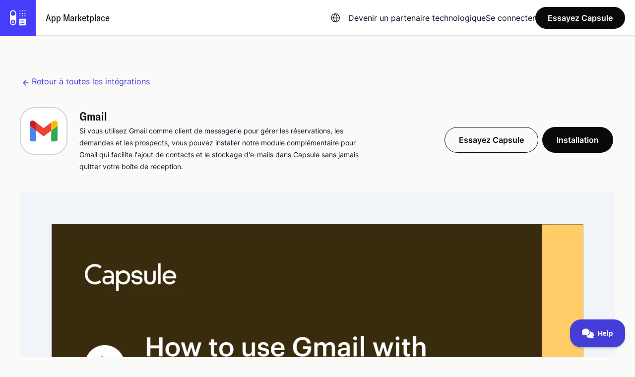

--- FILE ---
content_type: text/html
request_url: https://capsulecrm.com/fr/integrations/gmail/
body_size: 69093
content:
<!DOCTYPE html><html lang="fr"><head><meta charSet="utf-8"/><meta http-equiv="x-ua-compatible" content="ie=edge"/><meta name="viewport" content="width=device-width, initial-scale=1, shrink-to-fit=no"/><script>
          window.dataLayer = window.dataLayer || [];
          function gtag(){dataLayer.push(arguments);}
          gtag("consent", "default", {
            ad_storage: "denied",
            ad_user_data: "denied", 
            ad_personalization: "denied",
            analytics_storage: "denied",
            functionality_storage: "denied",
            personalization_storage: "denied",
            security_storage: "granted",
            wait_for_update: 2000,
          });
          gtag("set", "ads_data_redaction", true);
          gtag("set", "url_passthrough", true);
        </script><meta name="generator" content="Gatsby 5.15.0"/><meta name="theme-color" content="#453dd8"/><meta name="description" content="Capsule est votre CRM intégré à Gmail qui vous permet de stocker des contacts, d&#x27;ajouter des tâches et de suivre vos ventes en toute simplicité." data-gatsby-head="true"/><meta property="og:title" content="Gmail | Intégrations | Capsule CRM" data-gatsby-head="true"/><meta property="og:description" content="Capsule est votre CRM intégré à Gmail qui vous permet de stocker des contacts, d&#x27;ajouter des tâches et de suivre vos ventes en toute simplicité." data-gatsby-head="true"/><meta property="og:url" content="https://capsulecrm.com/fr/integrations/gmail/" data-gatsby-head="true"/><meta property="og:image" content="https://capsulecrm.com/generic-image.png" data-gatsby-head="true"/><meta property="og:type" content="website" data-gatsby-head="true"/><meta name="twitter:card" content="summary_large_image" data-gatsby-head="true"/><meta name="twitter:title" content="Gmail | Intégrations" data-gatsby-head="true"/><meta name="twitter:description" content="Capsule est votre CRM intégré à Gmail qui vous permet de stocker des contacts, d&#x27;ajouter des tâches et de suivre vos ventes en toute simplicité." data-gatsby-head="true"/><meta name="twitter:image" content="https://capsulecrm.com/generic-image.png" data-gatsby-head="true"/><meta name="twitter:creator" content="@CapsuleCRM" data-gatsby-head="true"/><meta name="viewport" content="width=device-width, initial-scale=1.0, user-scalable=0, minimum-scale=1.0, maximum-scale=1.0" data-gatsby-head="true"/><style data-href="/styles.f4b3c9b958966fcaf654.css" data-identity="gatsby-global-css">@charset "UTF-8";@import url(https://fonts.googleapis.com/css2?family=Caveat:wght@400..700&display=swap);.text-balance{text-wrap:balance}.nowrap{white-space:nowrap}.underline{text-decoration:underline}.table-wrapper{overflow-x:auto;width:100%}.display-block{display:block}.height-100{height:100%}.hidden{display:none}.screen-reader-only{clip:rect(0 0 0 0);clip-path:inset(50%);height:1px;overflow:hidden;position:absolute;white-space:nowrap;width:1px}.raised{background:#fff;border-radius:6px;box-shadow:0 8px 18px -6px hsla(0,0%,4%,.05),0 24px 42px -4px hsla(0,0%,4%,.1);overflow:hidden;padding:24px;position:relative;z-index:5}.raised-grid{height:100%}a.raised{transition:box-shadow .25s ease-in-out}a.raised:hover{box-shadow:0 8px 18px -6px hsla(0,0%,4%,.05),0 24px 42px -4px hsla(0,0%,4%,.1);text-decoration:none}.raised--bare{padding:0}.raised--small{padding:20px}.raised--lg{padding:24px 16px 20px}.raised__asset{flex-shrink:.5;margin-right:12px}.raised--no-padding{padding:0}@media(min-width:560px){.raised--lg{padding:24px}.raised--no-padding{padding:0}.raised__asset{flex-shrink:0}}@media(min-width:768px){.raised{padding:32px}.raised--small{padding:20px}.raised--lg{padding:32px}.raised--no-padding{padding:0}}@media(min-width:1024px){.raised--small{padding:20px}.raised--lg{padding:48px}.raised--no-padding{padding:0}}blockquote,dd,dl,figure,h1,h2,h3,h4,h5,h6,p,pre{margin:0;padding:0}h1,h2,h3,h4,h5,h6{font-size:inherit;font-weight:inherit}ol,ul{list-style:none;margin:0;padding:0}button,input,textarea{appearance:none;border:0;border-radius:0;font-family:inherit;outline:none}button:active,button:focus,button:hover,input:active,input:focus,input:hover,textarea:active,textarea:focus,textarea:hover{outline:none}button:focus-visible,input:focus-visible,textarea:focus-visible{outline:auto}button{-webkit-appearance:none;background:none;border:none;border-radius:0;box-shadow:none;cursor:pointer;font:inherit;padding:0;text-align:inherit}a,button{color:inherit}a{text-decoration:inherit}cite{font-style:inherit}body,html{margin:0;padding:0}*{box-sizing:border-box}.container,.container-fluid{margin-left:auto;margin-right:auto}.container-fluid{max-width:1340px;padding-left:16px;padding-right:16px}.container-fluid--no-padding{padding-left:0;padding-right:0}@media(min-width:560px){.container-fluid{padding-left:16px;padding-right:16px}.container-fluid--no-padding{padding-left:0;padding-right:0}}@media(min-width:768px){.container-fluid{padding-left:40px;padding-right:40px}.container-fluid--small-padding{padding-left:16px;padding-right:16px}.container-fluid--no-padding{padding-left:0;padding-right:0}}.row{box-sizing:border-box;display:flex;flex:0 1 auto;flex-direction:row;flex-wrap:wrap;width:100%}.row.reverse{flex-direction:row-reverse}.col.reverse{flex-direction:column-reverse}.col-xs,.col-xs-1,.col-xs-10,.col-xs-11,.col-xs-12,.col-xs-2,.col-xs-3,.col-xs-4,.col-xs-5,.col-xs-6,.col-xs-7,.col-xs-8,.col-xs-9,.col-xs-offset-0,.col-xs-offset-1,.col-xs-offset-10,.col-xs-offset-11,.col-xs-offset-12,.col-xs-offset-2,.col-xs-offset-3,.col-xs-offset-4,.col-xs-offset-5,.col-xs-offset-6,.col-xs-offset-7,.col-xs-offset-8,.col-xs-offset-9{box-sizing:border-box;flex:0 0 auto}.col-xs{flex-basis:0;flex-grow:1;max-width:100%}.col-xs-1{flex-basis:8.33333333%;max-width:8.33333333%}.col-xs-2{flex-basis:16.66666667%;max-width:16.66666667%}.col-xs-3{flex-basis:25%;max-width:25%}.col-xs-4{flex-basis:33.33333333%;max-width:33.33333333%}.col-xs-5{flex-basis:41.66666667%;max-width:41.66666667%}.col-xs-6{flex-basis:50%;max-width:50%}.col-xs-7{flex-basis:58.33333333%;max-width:58.33333333%}.col-xs-8{flex-basis:66.66666667%;max-width:66.66666667%}.col-xs-9{flex-basis:75%;max-width:75%}.col-xs-10{flex-basis:83.33333333%;max-width:83.33333333%}.col-xs-11{flex-basis:91.66666667%;max-width:91.66666667%}.col-xs-12{flex-basis:100%;max-width:100%}.col-xs-offset-0{margin-left:0}.col-xs-offset-1{margin-left:8.33333333%}.col-xs-offset-2{margin-left:16.66666667%}.col-xs-offset-3{margin-left:25%}.col-xs-offset-4{margin-left:33.33333333%}.col-xs-offset-5{margin-left:41.66666667%}.col-xs-offset-6{margin-left:50%}.col-xs-offset-7{margin-left:58.33333333%}.col-xs-offset-8{margin-left:66.66666667%}.col-xs-offset-9{margin-left:75%}.col-xs-offset-10{margin-left:83.33333333%}.col-xs-offset-11{margin-left:91.66666667%}.start-xs{justify-content:flex-start;text-align:start}.center-xs{justify-content:center;text-align:center}.end-xs{justify-content:flex-end;text-align:end}.top-xs{align-items:flex-start}.middle-xs{align-items:center}.bottom-xs{align-items:flex-end}.around-xs{justify-content:space-around}.between-xs{justify-content:space-between}.first-xs{order:-1}.last-xs{order:1}@media only screen and (min-width:768px){.container{width:49rem}.col-sm,.col-sm-1,.col-sm-10,.col-sm-11,.col-sm-12,.col-sm-2,.col-sm-3,.col-sm-4,.col-sm-5,.col-sm-6,.col-sm-7,.col-sm-8,.col-sm-9,.col-sm-offset-0,.col-sm-offset-1,.col-sm-offset-10,.col-sm-offset-11,.col-sm-offset-12,.col-sm-offset-2,.col-sm-offset-3,.col-sm-offset-4,.col-sm-offset-5,.col-sm-offset-6,.col-sm-offset-7,.col-sm-offset-8,.col-sm-offset-9{box-sizing:border-box;flex:0 0 auto}.col-sm{flex-basis:0;flex-grow:1;max-width:100%}.col-sm-1{flex-basis:8.33333333%;max-width:8.33333333%}.col-sm-2{flex-basis:16.66666667%;max-width:16.66666667%}.col-sm-3{flex-basis:25%;max-width:25%}.col-sm-4{flex-basis:33.33333333%;max-width:33.33333333%}.col-sm-5{flex-basis:41.66666667%;max-width:41.66666667%}.col-sm-6{flex-basis:50%;max-width:50%}.col-sm-7{flex-basis:58.33333333%;max-width:58.33333333%}.col-sm-8{flex-basis:66.66666667%;max-width:66.66666667%}.col-sm-9{flex-basis:75%;max-width:75%}.col-sm-10{flex-basis:83.33333333%;max-width:83.33333333%}.col-sm-11{flex-basis:91.66666667%;max-width:91.66666667%}.col-sm-12{flex-basis:100%;max-width:100%}.col-sm-offset-0{margin-left:0}.col-sm-offset-1{margin-left:8.33333333%}.col-sm-offset-2{margin-left:16.66666667%}.col-sm-offset-3{margin-left:25%}.col-sm-offset-4{margin-left:33.33333333%}.col-sm-offset-5{margin-left:41.66666667%}.col-sm-offset-6{margin-left:50%}.col-sm-offset-7{margin-left:58.33333333%}.col-sm-offset-8{margin-left:66.66666667%}.col-sm-offset-9{margin-left:75%}.col-sm-offset-10{margin-left:83.33333333%}.col-sm-offset-11{margin-left:91.66666667%}.start-sm{justify-content:flex-start;text-align:start}.center-sm{justify-content:center;text-align:center}.end-sm{justify-content:flex-end;text-align:end}.top-sm{align-items:flex-start}.middle-sm{align-items:center}.bottom-sm{align-items:flex-end}.around-sm{justify-content:space-around}.between-sm{justify-content:space-between}.first-sm{order:-1}.last-sm{order:1}}@media only screen and (min-width:1024px){.container{width:65rem}.col-md,.col-md-1,.col-md-10,.col-md-11,.col-md-12,.col-md-2,.col-md-3,.col-md-4,.col-md-5,.col-md-6,.col-md-7,.col-md-8,.col-md-9,.col-md-offset-0,.col-md-offset-1,.col-md-offset-10,.col-md-offset-11,.col-md-offset-12,.col-md-offset-2,.col-md-offset-3,.col-md-offset-4,.col-md-offset-5,.col-md-offset-6,.col-md-offset-7,.col-md-offset-8,.col-md-offset-9{box-sizing:border-box;flex:0 0 auto}.col-md{flex-basis:0;flex-grow:1;max-width:100%}.col-md-1{flex-basis:8.33333333%;max-width:8.33333333%}.col-md-2{flex-basis:16.66666667%;max-width:16.66666667%}.col-md-3{flex-basis:25%;max-width:25%}.col-md-4{flex-basis:33.33333333%;max-width:33.33333333%}.col-md-5{flex-basis:41.66666667%;max-width:41.66666667%}.col-md-6{flex-basis:50%;max-width:50%}.col-md-7{flex-basis:58.33333333%;max-width:58.33333333%}.col-md-8{flex-basis:66.66666667%;max-width:66.66666667%}.col-md-9{flex-basis:75%;max-width:75%}.col-md-10{flex-basis:83.33333333%;max-width:83.33333333%}.col-md-11{flex-basis:91.66666667%;max-width:91.66666667%}.col-md-12{flex-basis:100%;max-width:100%}.col-md-offset-0{margin-left:0}.col-md-offset-1{margin-left:8.33333333%}.col-md-offset-2{margin-left:16.66666667%}.col-md-offset-3{margin-left:25%}.col-md-offset-4{margin-left:33.33333333%}.col-md-offset-5{margin-left:41.66666667%}.col-md-offset-6{margin-left:50%}.col-md-offset-7{margin-left:58.33333333%}.col-md-offset-8{margin-left:66.66666667%}.col-md-offset-9{margin-left:75%}.col-md-offset-10{margin-left:83.33333333%}.col-md-offset-11{margin-left:91.66666667%}.start-md{justify-content:flex-start;text-align:start}.center-md{justify-content:center;text-align:center}.end-md{justify-content:flex-end;text-align:end}.top-md{align-items:flex-start}.middle-md{align-items:center}.bottom-md{align-items:flex-end}.around-md{justify-content:space-around}.between-md{justify-content:space-between}.first-md{order:-1}.last-md{order:1}}@media only screen and (min-width:1200px){.container{width:76rem}.col-lg,.col-lg-1,.col-lg-10,.col-lg-11,.col-lg-12,.col-lg-2,.col-lg-3,.col-lg-4,.col-lg-5,.col-lg-6,.col-lg-7,.col-lg-8,.col-lg-9,.col-lg-offset-0,.col-lg-offset-1,.col-lg-offset-10,.col-lg-offset-11,.col-lg-offset-12,.col-lg-offset-2,.col-lg-offset-3,.col-lg-offset-4,.col-lg-offset-5,.col-lg-offset-6,.col-lg-offset-7,.col-lg-offset-8,.col-lg-offset-9{box-sizing:border-box;flex:0 0 auto}.col-lg{flex-basis:0;flex-grow:1;max-width:100%}.col-lg-1{flex-basis:8.33333333%;max-width:8.33333333%}.col-lg-2{flex-basis:16.66666667%;max-width:16.66666667%}.col-lg-3{flex-basis:25%;max-width:25%}.col-lg-4{flex-basis:33.33333333%;max-width:33.33333333%}.col-lg-5{flex-basis:41.66666667%;max-width:41.66666667%}.col-lg-6{flex-basis:50%;max-width:50%}.col-lg-7{flex-basis:58.33333333%;max-width:58.33333333%}.col-lg-8{flex-basis:66.66666667%;max-width:66.66666667%}.col-lg-9{flex-basis:75%;max-width:75%}.col-lg-10{flex-basis:83.33333333%;max-width:83.33333333%}.col-lg-11{flex-basis:91.66666667%;max-width:91.66666667%}.col-lg-12{flex-basis:100%;max-width:100%}.col-lg-offset-0{margin-left:0}.col-lg-offset-1{margin-left:8.33333333%}.col-lg-offset-2{margin-left:16.66666667%}.col-lg-offset-3{margin-left:25%}.col-lg-offset-4{margin-left:33.33333333%}.col-lg-offset-5{margin-left:41.66666667%}.col-lg-offset-6{margin-left:50%}.col-lg-offset-7{margin-left:58.33333333%}.col-lg-offset-8{margin-left:66.66666667%}.col-lg-offset-9{margin-left:75%}.col-lg-offset-10{margin-left:83.33333333%}.col-lg-offset-11{margin-left:91.66666667%}.start-lg{justify-content:flex-start;text-align:start}.center-lg{justify-content:center;text-align:center}.end-lg{justify-content:flex-end;text-align:end}.top-lg{align-items:flex-start}.middle-lg{align-items:center}.bottom-lg{align-items:flex-end}.around-lg{justify-content:space-around}.between-lg{justify-content:space-between}.first-lg{order:-1}.last-lg{order:1}}::selection{background-color:#dad8fe}body{-webkit-font-smoothing:antialiased;-moz-osx-font-smoothing:grayscale;background-color:#fafaf9;color:#0f172a;font-family:Inter,Helvetica Neue,Helvetica,Arial,sans-serif;font-size:16px;line-height:1.5;overflow-x:hidden}.body--radial-background{background:url(/features/ai-radius.png);background-color:#0f172a;background-position:center 15%;background-repeat:no-repeat}.row{max-width:1340px}.row--nested{margin-left:0;margin-right:0}html{box-sizing:border-box}*,:after,:before{box-sizing:inherit}embed,iframe,img,object,video{max-width:100%}div[class^=col-]{position:relative}div[class^=shadow-]{transition:box-shadow .25s ease-in-out}.flex{display:flex}.grid{display:grid}.flex-col{flex-direction:column}h1,h2,h3,h4,h5,h6{scroll-margin-top:120px}@media(min-width:768px){.grid-2-col{grid-template-columns:1fr 1fr;grid-template-rows:1fr 1fr}.grid-2-col,.grid-3-col{display:grid;gap:0 0;grid-auto-flow:row}.grid-3-col{grid-template-columns:1fr 1fr 1fr}.grid-3-col,.grid-4-col{grid-template-rows:1fr 1fr 1fr}.grid-4-col{align-items:center;display:grid;grid-auto-flow:row;grid-template-columns:1fr 1fr 1fr 1fr;height:100%}}@font-face{font-display:swap;font-family:Inter;font-style:normal;font-weight:100 900;src:url(/static/Inter-variable-b4c30855aff392d7e8dc5de4c692684d.ttf) format("truetype")}.Inter{font-family:Inter,Helvetica Neue,Helvetica,Arial,sans-serif}@font-face{font-display:swap;font-family:GT-America-Standard;font-style:normal;font-weight:400;src:url(/static/GT-America-Standard-Regular-d928b13a9710ee7af9b7c6625ac5ae35.woff2) format("woff2")}@font-face{font-display:swap;font-family:GT-America-Standard;font-style:normal;font-weight:500;src:url(/static/GT-America-Standard-Medium-c42c48d3a95d827d7cffaf5cc1195ad0.woff2) format("woff2")}@font-face{font-display:swap;font-family:GT-America-Standard;font-style:normal;font-weight:700;src:url(/static/GT-America-Standard-Bold-d07d2c195082a715a1af9ac8d8559ceb.woff2) format("woff2")}.GTAmericaStandard,.Inter{font-style:normal;font-weight:400}.GTAmericaStandard{font-family:GT-America-Standard,Inter,Helvetica Neue,Helvetica,Arial,sans-serif}.GTAmericaStandard-Medium{font-weight:500}.GTAmericaStandard-Bold,.GTAmericaStandard-Medium{font-family:GT-America-Standard,Inter,Helvetica Neue,Helvetica,Arial,sans-serif;font-style:normal}.GTAmericaStandard-Bold{font-weight:700}@font-face{font-display:swap;font-family:GT-America-Condensed;font-style:normal;font-weight:400;src:url(/static/GT-America-Condensed-Regular-9024f21f4c2af6d7930d085e25f6edbb.woff2) format("woff2")}@font-face{font-display:swap;font-family:GT-America-Condensed;font-style:normal;font-weight:500;src:url(/static/GT-America-Condensed-Medium-0f6aac62e80472f16d1d727b97c42590.woff2) format("woff2")}.GTAmericaCondensed{font-weight:400}.GTAmericaCondensed,.GTAmericaCondensed-Medium{font-family:GT-America-Condensed,Inter,Helvetica Neue,Helvetica,Arial,sans-serif;font-style:normal}.GTAmericaCondensed-Medium{font-weight:500}@font-face{font-display:swap;font-family:Spline Sans Mono;font-style:normal;font-weight:500;src:url(/static/SplineSansMono-Medium-2334ea6554cd58aa03c99d2079374e1b.ttf) format("truetype")}.SplineSansMono{font-family:Spline Sans Mono,Monaco,Menlo,Ubuntu Mono,monospace;font-style:normal;font-weight:500}.text-bold,b,strong{font-weight:500}.h1,.h2,.h3,.h4,.h5,h1,h2,h3,h4,h5{color:#0a0a0a;font-variant-ligatures:none;font-weight:500}.h1:not(:last-child):not([class^=mb]),.h2:not(:last-child):not([class^=mb]),.h3:not(:last-child):not([class^=mb]),.h4:not(:last-child):not([class^=mb]),.h5:not(:last-child):not([class^=mb]),h1:not(:last-child):not([class^=mb]),h2:not(:last-child):not([class^=mb]),h3:not(:last-child):not([class^=mb]),h4:not(:last-child):not([class^=mb]),h5:not(:last-child):not([class^=mb]){margin-bottom:8px}h6{font-weight:500}.h1,.h2,.h3,.h4,.h5,.h6,h1,h2,h3,h4,h5,h6{font-family:GT-America-Standard,Inter,Helvetica Neue,Helvetica,Arial,sans-serif}.h1,h1{font-family:GT-America-Condensed,Inter,Helvetica Neue,Helvetica,Arial,sans-serif;font-size:40px;font-weight:500;line-height:56px}@media screen and (min-width:1200px){.h1,h1{font-size:64px;line-height:72px}}.h2,h2{font-family:GT-America-Condensed,Inter,Helvetica Neue,Helvetica,Arial,sans-serif;font-size:36px;line-height:44px}@media screen and (min-width:768px){.h2,h2{font-size:56px;line-height:64px}}.h2,h2{font-weight:500}.h3,h3{font-family:GT-America-Condensed,Inter,Helvetica Neue,Helvetica,Arial,sans-serif;font-size:28px;line-height:36px}@media screen and (min-width:768px){.h3,h3{font-size:36px;line-height:48px}}.h3,h3{font-weight:500}.h4,h4{font-size:24px;line-height:36px}.h4,.h5,h4,h5{font-family:GT-America-Condensed,Inter,Helvetica Neue,Helvetica,Arial,sans-serif;font-weight:500}.h5,h5{font-size:20px;line-height:32px}.h5,.h6,h5,h6{letter-spacing:0}.h6,h6{font-family:GT-America-Condensed,Inter,Helvetica Neue,Helvetica,Arial,sans-serif;font-size:16px;line-height:28px}.h1--xl{font-family:GT-America-Standard,Inter,Helvetica Neue,Helvetica,Arial,sans-serif;font-size:40px;line-height:48px}@media screen and (min-width:768px){.h1--xl{font-size:48px;line-height:56px}}@media screen and (min-width:1200px){.h1--xl{font-size:80px;line-height:88px}}.h1--xl{font-weight:400}.h1--xl-condensed{font-family:GT-America-Condensed,Inter,Helvetica Neue,Helvetica,Arial,sans-serif;font-size:40px;line-height:48px}@media screen and (min-width:768px){.h1--xl-condensed{font-size:48px;line-height:56px}}@media screen and (min-width:1200px){.h1--xl-condensed{font-size:80px;line-height:88px}}.h1--xl-condensed{font-weight:500}.p,p{font-family:Inter,Helvetica Neue,Helvetica,Arial,sans-serif;font-size:16px;font-weight:400;letter-spacing:normal;line-height:28px}.section--dark .p,.section--dark p{color:#fff}.p--xl{font-size:20px}.p--lg,.p--xl{line-height:32px}.p--lg{font-size:18px}.p--sm{font-size:14px;line-height:24px}.p--xs{font-size:12px;line-height:20px}.p--highlighted{padding-left:16px;position:relative}.p--highlighted:before{border:2px solid #f2c252;border-radius:4px;content:"";height:48px;left:0;position:absolute}.heading-kicker{align-items:center;display:flex;font-family:Spline Sans Mono,Monaco,Menlo,Ubuntu Mono,monospace;font-size:14px;font-weight:500;line-height:28px;margin-bottom:8px}.heading-kicker:before{background-color:#463dfb;border-radius:50%;content:"";height:4px;margin-right:8px;width:100%;width:4px}.heading-kicker--live:before{background-color:#f87171}.heading-kicker--no-status:before{display:none}.heading-kicker--blue{color:#463dfb;font-weight:500}.heading-kicker--blue:before{display:none}.heading-kicker--white{color:#fff}.text-left{text-align:left}.text-centered,.text-right{text-align:center}.text-white{color:#fff}p>strong{color:#323232}.h1__burst{display:inline-block;position:relative}.h1__burst:before{background:url(/icons/emphasis-bl.svg);background-size:100%;bottom:4px;left:-8px}.h1__burst:after,.h1__burst:before{content:" ";height:16px;position:absolute;width:16px}.h1__burst:after{background:url(/icons/emphasis-tr.svg);background-size:100%;right:4px;top:0}@media only screen and (min-width:768px){.h1__burst:before{bottom:2px;height:20px;left:-10px;width:20px}.h1__burst:after{height:20px;right:0;top:-8px;width:20px}}@media only screen and (min-width:1200px){.h1__burst:before{bottom:-2px;height:28px;left:-14px;width:28px}.h1__burst:after{height:28px;right:-6px;top:-8px;width:28px}}.bg-shape{background-repeat:no-repeat;background-size:101%}.bg-black{background-color:#0a0a0a}.bg-grey{background-color:#fafaf9}.bg-grey-1{background-color:#eeeeed}.bg-light-green{background-color:#e7f4d3}.bg-bottom{background-position:center calc(100% + 1px)}.bg-top{background-position:top}.bg-grey-900{background-color:#0f172a}.bg-amber-300{background-color:#f2c252}.bg-fucsia-50{background-color:#fcf3f8}.bg-fucsia-500{background-color:#e25099}.bg-fucsia-700{background-color:#b42260}.bg-orange-50{background-color:#ffe6e0}.bg-orange-400{background-color:#f96e4e}.bg-cyan-500{background-color:#2fd2b9}.bg-blue-600{background-color:#463dfb}.bg-black{background-color:#000}.bg-white{background-color:#fff}.bg-green-200{background-color:#e7f4d3}.btn,.support-search-box .support-search-box__submit{background-color:#0a0a0a;border:1px solid #0a0a0a;border-radius:80px;color:#fff;display:inline-flex;font-size:16px;font-weight:600;justify-content:center;line-height:26px;padding:8px 24px;text-align:center;transition:background-color .2s ease}.btn:hover,.support-search-box .support-search-box__submit:hover{background-color:#fff;color:#0a0a0a;text-decoration:none}.btn:active,.support-search-box .support-search-box__submit:active{background-color:#fff;color:#0a0a0a}.btn:disabled,.support-search-box .support-search-box__submit:disabled{opacity:.6;pointer-events:none}.btn--sm{font-size:14px;padding:6px 16px}.btn--lg{padding:12px 24px}.btn--secondary{background-color:none;color:#0a0a0a}.btn--tertiary{background-color:transparent;border:1px solid #0a0a0a;color:#0a0a0a}.btn--tertiary:hover{background-color:#0a0a0a;color:#fff}.btn--tertiary:active{background-color:#191919}.btn--light{background-color:#fff;border:1px solid #fff;color:#0a0a0a}.btn--light:hover{background-color:#0a0a0a}.btn--dark,.btn--light:hover{border:1px solid #fff;color:#fff}.btn--dark{background-color:transparent}.btn--dark:hover{background-color:#fff;color:#0a0a0a}.btn--ghost{background-color:#eeeeed;border:1px solid #eeeeed;color:#0a0a0a}.btn--ghost-square{border-radius:10px;padding:4px 12px}.btn--ghost:hover{background-color:#e1e1e0;border:1px solid #e1e1e0}.btn--full-width{width:100%}.btn__icon{fill:inherit;align-self:center;display:block;height:18px;transition:fill .3s ease-in-out;width:18px}.btn__icon--before{margin-right:8px}.btn__icon--after{margin-left:8px}.btn--icon-only{align-items:center;padding:12px}.btn--slim{font-size:14px;font-weight:600;line-height:24px;padding:6px 16px}.divider{border:0;border-top:1px solid #0f172a;display:inline-block}.divider--light{color:#f1f5f9}@media(min-width:768px){.divider.vertical{transform:rotate(90deg)}}.divider{width:100%}.divider--grey{border-top:1px solid #e2e8f0}.divider.w95{margin:64px auto;width:95%}.divider.w40{width:40px}.divider.w80{width:80px}.divider--dashed{background-image:url('data:image/svg+xml;utf8,<svg width="1440" height="3" viewBox="0 0 1440 3" fill="none" xmlns="http://www.w3.org/2000/svg"><line x1="1.5" y1="1.5" x2="1438.5" y2="1.5" stroke="black" stroke-opacity="0.2" stroke-width="3" stroke-linecap="round" stroke-dasharray="1 12"/></svg>');background-position:top;background-repeat:repeat-x;background-size:auto 3px;border-bottom:3px solid transparent;border-top:3px solid transparent;margin:80px auto}.divider--dashed--1240{max-width:1260px}.divider--dashed--140{max-width:140px}.divider--vertical-dashed{display:none}@media(min-width:768px){.divider--vertical-dashed{background-image:url('data:image/svg+xml;utf8,<svg width="3" height="20" viewBox="0 0 3 20" fill="none" xmlns="http://www.w3.org/2000/svg"><line x1="1.5" y1="1.5" x2="1.5" y2="18.5" stroke="black" stroke-opacity="0.2" stroke-width="3" stroke-linecap="round" stroke-dasharray="1 8"/></svg>');background-position:50%;background-repeat:repeat-y;background-size:3px 19px;border-top:none;display:block;height:100%;margin:0 40px;width:3px}}.divider--no-margin{margin:0}.section--black,.section--black h1,.section--black h2,.section--black h3,.section--black h4,.section--black h5,.section--black h6,.section--dark,.section--dark h1,.section--dark h2,.section--dark h3,.section--dark h4,.section--dark h5,.section--dark h6,.section--primary-color,.section--primary-color h1,.section--primary-color h2,.section--primary-color h3,.section--primary-color h4,.section--primary-color h5,.section--primary-color h6,.section--radial-background,.section--radial-background h1,.section--radial-background h2,.section--radial-background h3,.section--radial-background h4,.section--radial-background h5,.section--radial-background h6{color:#fff}.section--highlight{border-radius:8px;margin-top:40px;padding:40px}.section--black{background:#000}.section--radial-background{background:url(/features/ai-radius.png);background-color:#0f172a;background-position:center 15%;background-repeat:no-repeat}.section--primary-color{background:#463dfb}.section-sp--none{margin-bottom:0}.section-sp--vs{margin-bottom:24px}.section-sp--sm{margin-bottom:40px}section{margin-bottom:64px}.section-sp--md{margin-bottom:96px}.section-sp--lg{margin-bottom:128px}.section-sp--xl{margin-bottom:160px}.section--top-border{box-shadow:0 -1px 0 0 #e1e1e0}.section--top-border-black{box-shadow:0 -1px 0 0 #0a0a0a}@media(min-width:768px){.section-sp--vs{margin-bottom:32px}.section-sp--sm{margin-bottom:48px}section{margin-bottom:80px}.section-sp--md{margin-bottom:128px}.section-sp--lg{margin-bottom:160px}.section-sp--xl{margin-bottom:192px}}@media(min-width:1024px){.section-sp--vs{margin-bottom:40px}.section-sp--sm{margin-bottom:64px}.section-sp--md{margin-bottom:160px}.section-sp--lg{margin-bottom:192px}.section-sp--xl{margin-bottom:224px}.section--highlight{margin-top:0}}.text-link{align-items:center;color:#3f37e2;display:inline;text-align:left}.text-link:hover{text-decoration:none}.text-link:after{display:inline-flex;display:inline-block}.text-link:after,.text-link:before{align-items:center;background-image:url("data:image/svg+xml;charset=utf-8,%3Csvg xmlns='http://www.w3.org/2000/svg' width='16' height='16' fill='none' viewBox='0 0 16 16'%3E%3Cpath fill='%233f37e2' fill-rule='evenodd' d='M8.905 2.97a.75.75 0 0 0-1.06 1.06l3.22 3.22h-7.94a.75.75 0 0 0 0 1.5h7.94l-3.22 3.22a.75.75 0 1 0 1.06 1.06l4.5-4.5a.75.75 0 0 0 0-1.06l-4.5-4.5Z' clip-rule='evenodd'/%3E%3C/svg%3E");background-position:0;background-repeat:no-repeat;background-size:16px;content:" ";flex-shrink:0;height:16px;line-height:100%;margin-left:4px;position:relative;top:1px;transition:transform .25s ease-in-out;vertical-align:middle;width:16px}.text-link:before{display:inline-flex;display:none;margin-right:4px;transform:translateX(0) rotate(180deg)}.text-link--underline{color:#0a0a0a;font-weight:600;margin-top:4px;text-decoration:underline}.text-link--dark{color:#0f172a}.text-link--dark:after{display:inline-flex;display:inline-block}.text-link--dark:after,.text-link--dark:before{align-items:center;background-image:url("data:image/svg+xml;charset=utf-8,%3Csvg xmlns='http://www.w3.org/2000/svg' width='16' height='16' fill='none' viewBox='0 0 16 16'%3E%3Cpath fill='%230f172a' fill-rule='evenodd' d='M8.905 2.97a.75.75 0 0 0-1.06 1.06l3.22 3.22h-7.94a.75.75 0 0 0 0 1.5h7.94l-3.22 3.22a.75.75 0 1 0 1.06 1.06l4.5-4.5a.75.75 0 0 0 0-1.06l-4.5-4.5Z' clip-rule='evenodd'/%3E%3C/svg%3E");background-position:0;background-repeat:no-repeat;background-size:16px;content:" ";flex-shrink:0;height:16px;line-height:100%;margin-left:4px;position:relative;top:1px;transition:transform .25s ease-in-out;vertical-align:middle;width:16px}.text-link--dark:before{display:inline-flex;display:none;margin-right:4px;transform:translateX(0) rotate(180deg)}.text-link--light{color:#fff}.text-link--light:after{display:inline-flex;display:inline-block}.text-link--light:after,.text-link--light:before{align-items:center;background-image:url("data:image/svg+xml;charset=utf-8,%3Csvg xmlns='http://www.w3.org/2000/svg' width='16' height='16' fill='none' viewBox='0 0 16 16'%3E%3Cpath fill='%23fff' fill-rule='evenodd' d='M8.905 2.97a.75.75 0 0 0-1.06 1.06l3.22 3.22h-7.94a.75.75 0 0 0 0 1.5h7.94l-3.22 3.22a.75.75 0 1 0 1.06 1.06l4.5-4.5a.75.75 0 0 0 0-1.06l-4.5-4.5Z' clip-rule='evenodd'/%3E%3C/svg%3E");background-position:0;background-repeat:no-repeat;background-size:16px;content:" ";flex-shrink:0;height:16px;line-height:100%;margin-left:4px;position:relative;top:1px;transition:transform .25s ease-in-out;vertical-align:middle;width:16px}.text-link--light:before{display:inline-flex;display:none;margin-right:4px;transform:translateX(0) rotate(180deg)}.text-link--bare{border-bottom:1px solid transparent}.text-link--bare:after,.text-link--bare:before{display:none}.text-link--bare:hover{text-decoration:underline}.text-link--arrow-before{text-align:right}.text-link--arrow-before:after{display:none}.text-link--arrow-before:before{display:inline-block}.text-link--hover:hover .text-link:after,.text-link:hover:after{transform:translateX(4px)}.text-link--arrow-before:hover:before,.text-link--hover:hover.text-link--arrow-before:before{transform:translateX(-4px) rotate(180deg)}.text-link--centered{justify-content:center}.sidebar-menu{margin-bottom:40px}.sidebar-menu__title{position:relative}.sidebar-mega-menu{display:none;margin-left:12px}.sidebar-mega-menu--active{display:block}.sidebar-menu__link,.sidebar-menu__title{border-radius:4px;cursor:pointer;display:inline-block;line-height:28px;padding:4px 4px 4px 8px;position:relative;transition:background .25s ease;width:100%}.sidebar-menu__link:hover,.sidebar-menu__title:hover{background:#f1f5f9;text-decoration:none}.sidebar-menu__radio{appearance:none;-webkit-appearance:none}.sidebar-menu__title:hover{background:none}.sidebar-menu__link--active,.sidebar-menu__link[data-active=true]{font-weight:500}.sidebar-menu__link--active:hover,.sidebar-menu__link[data-active=true]:hover{background:transparent}.sidebar-menu__link--active:before,.sidebar-menu__link[data-active=true]:before,.sidebar-menu__title--active:before{background-color:#0f172a;border-radius:4px;bottom:4px;content:" ";left:-4px;position:absolute;top:6px;width:3px}@media(min-width:768px){.sidebar-menu__navigation{position:sticky;top:170px}}.hero-decal{background:#fff;border-radius:20px;box-shadow:0 6px 14px -6px hsla(0,0%,4%,.05),0 10px 32px -4px hsla(0,0%,4%,.05);display:none;opacity:0;padding:8px 12px 8px 8px;position:absolute;transform:translateY(60%);z-index:2}.hero-decal__icon{margin-right:8px}.hero-decal__text{margin-top:-2px}.hero-decal--1{bottom:228px;left:-83px}.hero-decal--2{bottom:-10px;left:50px}.hero-decal--3{bottom:113px;right:-28px}.hero-decal-animation{animation-fill-mode:forwards;animation-timing-function:ease-in-out}.hero-decal-animation:first-child{animation-delay:2.5s;animation-duration:6s;animation-name:hero-decal-animation--in-out}.hero-decal-animation:nth-child(2){animation-delay:3s;animation-duration:8s;animation-name:hero-decal-animation--in-out}.hero-decal-animation:nth-child(3){animation-delay:3.5s;animation-duration:10s;animation-name:hero-decal-animation--in-out}.hero-decal-animation:nth-child(4){animation-delay:8.5s;animation-duration:6s;animation-name:hero-decal-animation--in}.hero-decal-animation:nth-child(5){animation-delay:11s;animation-duration:6s;animation-name:hero-decal-animation--in}.hero-decal-animation:nth-child(6){animation-delay:13.5s;animation-duration:6s;animation-name:hero-decal-animation--in}@keyframes hero-decal-animation--in-out{0%{opacity:0;transform:translateY(60%)}10%{opacity:1;transform:translateY(0)}90%{opacity:1;transform:translateY(0)}to{opacity:0;transform:translateY(60%)}}@keyframes hero-decal-animation--in{0%{opacity:0;transform:translateY(60%)}10%{opacity:1;transform:translateY(0)}90%{opacity:1;transform:translateY(0)}to{opacity:1;transform:translateY(0)}}@media(min-width:1024px){.hero-decal{align-items:center;display:flex;transform:scale(1)}}.tag{border:1px solid #afafae;border-radius:16px;color:#0a0a0a;display:inline-block;font-size:12px;line-height:20px;line-height:1;padding:6px 12px}.tag--filled{align-self:center;background-color:#eeeeed;border-color:#eeeeed;color:#323232}.has-tag{align-items:center;display:flex}.tooltip-trigger{cursor:help}.tooltip-trigger:hover .tooltip{transform:translateY(0)}.tooltip{background:#0f172a;border-radius:4px;bottom:120%;color:#fff;cursor:auto;font-size:14px;font-weight:400;left:-90px;line-height:20px;margin-bottom:15px;opacity:0;padding:15px;pointer-events:none;transform:translateY(10px);transition:all .25s ease-out;width:fit-content}.tooltip,.tooltip:before{display:block;position:absolute}.tooltip:before{bottom:-20px;content:" ";height:20px;left:0;width:100%}.tooltip:after{border-left:10px solid transparent;border-right:10px solid transparent;border-top:10px solid #0f172a;bottom:-9px;content:" ";height:0;left:50%;margin-left:-13px;position:absolute;width:0}.checkbox-input{display:flex;position:relative}.checkbox-input--error .checkbox-input__input-dummy,.checkbox-input--error .checkbox-input__input-dummy:focus,.checkbox-input--error .checkbox-input__input-dummy:hover{box-shadow:0 0 0 2px #dc2626}.checkbox-input__input{height:0;opacity:0;position:absolute;width:0}.checkbox-input__input:checked~.checkbox-input__input-dummy{background-color:#463dfb}.checkbox-input__input:checked~.checkbox-input__input-dummy:after{display:block}.checkbox-input__input:focus~.checkbox-input__input-dummy{box-shadow:0 0 0 2px #463dfb}.checkbox-input__input-dummy{background-color:#fff;border-radius:4px;box-shadow:0 0 0 1px #cbd5e1;display:inline-block;flex-shrink:0;height:20px;left:0;margin:6px 8px 0 0;position:relative;top:0;transition:background-color .1s linear,box-shadow .2s linear;vertical-align:middle;width:20px}.checkbox-input__input-dummy:after{border:solid #fff;border-width:0 2px 2px 0;content:"";display:none;height:9px;left:7px;position:absolute;top:4px;transform:rotate(45deg);width:6px}.form__wrapper{list-style:none;margin:0;padding:0}.form__field{display:flex;flex-basis:100%;flex-direction:column;flex-wrap:nowrap;margin:0 0 24px;position:relative;text-align:left}.form__field:last-of-type{margin:0}.form__label{color:#0f172a;display:block;font-family:inherit;font-size:16px;font-weight:500;line-height:1.8;margin:0 0 4px}.form__label--checkbox,.form__label--radio{display:inline-block;font-weight:400;margin:0}.form__field-message{color:#1e293b;font-size:14px;line-height:24px;margin:4px 0;padding:0}.form__field--required .form__label:after{color:#ef4444;content:"*";margin-left:4px}.radio-input{align-items:center;display:flex;position:relative}.radio-input--error .checkbox-input__input-dummy,.radio-input--error .checkbox-input__input-dummy:focus,.radio-input--error .checkbox-input__input-dummy:hover{box-shadow:0 0 0 2px #dc2626}.radio-input__input{height:0;opacity:0;position:absolute;width:0}.radio-input__input:active~.radio-input__input-dummy,.radio-input__input:checked~.radio-input__input-dummy{box-shadow:0 0 0 1px #463dfb,inset 0 0 0 6px #463dfb}.radio-input__input-dummy{background-color:#fff;border-radius:50%;box-shadow:0 0 0 1px #cbd5e1;display:inline-block;flex-shrink:0;height:20px;left:0;margin:1px sp(2) 0 0;position:relative;top:0;transition:background-color .1s linear,box-shadow .2s linear;vertical-align:middle;width:20px}select{appearance:none}.select-input{position:relative}.select-input--error .select-input__input,.select-input--error .select-input__input:focus,.select-input--error .select-input__input:hover{box-shadow:0 0 0 2px #dc2626}.select-input__input{-webkit-appearance:none;background:#fff;border:0;border-radius:4px;box-shadow:0 0 0 1px #e1e1e0;box-sizing:border-box;color:#0a0a0a;display:block;font-size:inherit;line-height:1.6;outline:none;padding:12px;transition:box-shadow .1s linear;width:100%}.select-input__input:focus{box-shadow:0 0 0 2px #463dfb}.select-input__input::-moz-placeholder,.select-input__input::-webkit-input-placeholder,.select-input__input::placeholder{color:#858585}.select-input__input{height:48px;line-height:inherit;padding-right:40px}.select-input__arrow{align-content:center;display:flex;justify-content:center;pointer-events:none;position:absolute;right:16px;top:16px;z-index:1}.select-input__input--focussed{box-shadow:0 0 0 2px #463dfb}.select-input__input--error,.select-input__input--error:focus,.select-input__input--error:hover{box-shadow:0 0 0 2px #dc2626}.text-input{position:relative}.support-search-box .text-input--error .support-search-box__input,.support-search-box .text-input--error .support-search-box__input:focus,.support-search-box .text-input--error .support-search-box__input:hover,.text-input--error .support-search-box .support-search-box__input,.text-input--error .support-search-box .support-search-box__input:focus,.text-input--error .support-search-box .support-search-box__input:hover,.text-input--error .text-input__input,.text-input--error .text-input__input:focus,.text-input--error .text-input__input:hover{box-shadow:0 0 0 2px #dc2626}.text-input--error span{color:#dc2626;display:block;font-size:14px;line-height:24px;padding-top:8px}.support-search-box .support-search-box__input,.text-input__input{-webkit-appearance:none;background:#fff;border:0;border-radius:4px;box-shadow:0 0 0 1px #e1e1e0;box-sizing:border-box;color:#0a0a0a;display:block;font-size:inherit;line-height:1.6;outline:none;padding:12px;transition:box-shadow .1s linear;width:100%}.support-search-box .support-search-box__input:focus,.text-input__input:focus{box-shadow:0 0 0 2px #463dfb}.support-search-box .support-search-box__input::placeholder,.text-input__input::placeholder{color:#7d7d7d}.support-search-box .support-search-box__input:focus-visible,.text-input__input:focus-visible{box-shadow:0 0 0 2px #463dfb;outline:none}.text-input__input--focussed{box-shadow:0 0 0 2px #463dfb}.text-input__input--error,.text-input__input--error:focus,.text-input__input--error:hover{box-shadow:0 0 0 2px #dc2626}.text-input__double{display:flex;justify-content:space-between;width:100%}.text-input__double-input{width:48%}@keyframes spin{to{transform:rotate(1turn)}}.loading-spinner{align-items:center;display:flex;height:100%;justify-content:center}.loading-spinner__spinner{animation:spin .5s linear infinite;border:2px solid #6b64fc;border-radius:50%;border-top-color:#fff;content:"";display:block;height:20px;width:20px}.logomark,.logotype{align-items:center;display:flex}.logomark--light path,.logotype--light path{fill:#fff}.promo-page{height:100%}.promo-page__split{display:flex;height:100vh;justify-content:space-evenly;margin-bottom:0}.promo-page__half{align-items:center;display:flex;justify-content:center;padding:30px}.promo-page__logo{align-items:center;display:flex;height:67px;padding:0 24px;width:fit-content}.promo-page__title{font-size:20px;font-weight:500;line-height:32px}.promo-page__contents{max-width:400px}.promo-page__contents-quote{border-left:2px solid #000;padding-left:40px}@media(min-width:768px){.promo-page__title{font-size:24px;line-height:36px}.promo-page{background:linear-gradient(90deg,#fff 50%,#ffe6e0 0);height:100%}.promo-page__logo{position:absolute}.promo-page__split{align-items:center;display:flex}.promo-page__contents{max-width:475px}.promo-page__logo.logomark{fill:#000;height:48px;width:48px}}@media(min-width:1200px){.promo-page__contents-image{margin:-40px -40px 0}}.affiliate-image-grid{grid-gap:12px;display:grid;grid-template-columns:auto;grid-template-rows:auto}.affiliate-image-grid__child{border-radius:8px;box-shadow:0 8px 18px -6px hsla(0,0%,4%,.05),0 24px 42px -4px hsla(0,0%,4%,.1);opacity:0;overflow:hidden}.affiliate-image-grid__child img{height:100%;object-fit:cover;width:100%}.affiliate-image-grid__child:first-child{grid-column:4/span 8;grid-row:1/span 4}.affiliate-image-grid__child:nth-child(2){grid-column:1/span 11;grid-row:5/span 4}.affiliate-image-grid__child:nth-child(3){grid-column:12/span 11;grid-row:2/span 5}.affiliate-image-grid__child:first-child{animation:affiliate-image-grid-animation;animation-delay:.4s;animation-duration:1s;animation-fill-mode:forwards;animation-timing-function:ease-out}.affiliate-image-grid__child:nth-child(2){animation:affiliate-image-grid-animation;animation-delay:.7s;animation-duration:1s;animation-fill-mode:forwards;animation-timing-function:ease-out}.affiliate-image-grid__child:nth-child(3){animation:affiliate-image-grid-animation;animation-delay:1s;animation-duration:1s;animation-fill-mode:forwards;animation-timing-function:ease-out}@keyframes affiliate-image-grid-animation{0%{opacity:0;transform:translateY(12%) translateX(0)}to{opacity:1;transform:translateY(0) translateX(0)}}@media(min-width:768px){.affiliate-image-grid{grid-gap:16px}}@media(min-width:1024px){.affiliate-image-grid{grid-gap:20px}}.support-topic-sidebar-nav{display:none}.support-topic-landing__article-title{display:inline-block}.support-topic-landing__article{box-shadow:0 1px 0 0 #cbd5e1;display:block;margin-bottom:32px;padding-bottom:32px}.support-topic-landing__article.support-topic-landing__article--last{box-shadow:none}.support-topic-landing__article h2{letter-spacing:0}.support-topic-landing__sub-headings{grid-row-gap:12px;grid-column-gap:24px;display:grid;grid-template-columns:1fr}.support-topic-landing__sub-headings .text-link{font-weight:500}.support-topic-landing__contact-cta{background:#463dfb;border-radius:8px;margin:24px 0;padding:28px 24px}.support-topic-landing__contact-cta-text{color:#fff}@media(min-width:768px){.support-topic-landing__sub-headings{grid-template-columns:1fr 1fr}.support-topic-landing__contact-cta .support-topic-landing__contact-cta-text.h5{margin-bottom:0}}@media(min-width:1024px){.support-topic-sidebar-nav{display:block;padding-right:40px}.support-topic-sidebar-nav .sidebar-menu__links{display:none}.support-topic-sidebar-nav .sidebar-menu__links--active{display:block}}.partner__inner{display:grid;gap:32px}.partner__card{border:1px solid #eeeeed;border-radius:12px;box-shadow:0 3px 4px -3px hsla(0,0%,4%,.05),0 4px 8px -3px hsla(0,0%,4%,.05);display:grid;padding:8px}.partner__card__inner{display:grid;padding:16px}.partner__logo{background:#eeeeed;border-radius:8px;justify-content:center;padding:40px}.partner__location,.partner__logo{align-items:center;display:flex}.partner__title{font-weight:500}.partner__contact{align-items:center}.partner__row{display:grid;word-break:break-all}.partner__services__list{align-items:center;display:flex;flex-wrap:wrap;gap:4px}.partner__services__item{background:#e1e1e0;border-radius:6px;padding:0 8px}@media(min-width:1024px){.partner__inner{gap:128px;grid-template-columns:1fr 1fr}.partner__card__inner{padding:40px}.partner__about{padding-top:48px}}.support-article{margin-top:32px}.support-article .longform h2,.support-article .longform h3,.support-article .longform h4,.support-article .longform h5{font-weight:500}.support-article .longform pre{margin:16px 0}.support-article .longform code{white-space:pre-wrap;word-break:break-all}.support-article__article-intro{font-size:16px;font-style:italic;line-height:32px;margin:0;padding:0}.support-article__article-intro p,.support-article__article-intro ul{line-height:32px;margin-top:15px}.support-article__article-intro p:last-child{padding-bottom:0}.support-article__article-intro .center{margin-left:0}.support-article__capsule-tag{background:#e2e8f0;border-radius:3px;color:#0f172a;font-size:14px;line-height:1em;padding:2px 7px}.support-article__mobile-download-link{display:inline-block;height:63px;text-align:center;text-indent:-999999px;width:165px}.support-article__mobile-download-link--app-store{background:url(/feature-screenshots/mobile-app/app-store-link.png) no-repeat;background-size:cover;margin-bottom:10px;margin-right:0}.support-article__mobile-download-link--google-play{background:url(/feature-screenshots/mobile-app/google-play-link.png) no-repeat;background-size:cover}.support-article__supported-browser{align-items:center;display:flex;justify-content:flex-start;margin:20px 0}.support-article__supported-browser-icon{margin-right:12px;width:32px}.support-article__2fa{margin-bottom:28px}.support-article__2fa-panel{align-items:center;border:1px solid #cbd5e1;border-radius:3px;display:flex;padding:22px;width:100%}.support-article__2fa-panel:first-of-type{margin-bottom:15px}.support-article__2fa-image{height:60px;margin-right:15px;width:60px}@media(min-width:768px){.support-article__2fa{display:flex}.support-article__2fa-panel{width:calc(50% - 7.5px)}.support-article__2fa-panel:first-of-type{margin-bottom:0;margin-right:15px}}@media(min-width:1024px){.support-article__download-link--app-store{margin-bottom:0;margin-right:10px}}.support-article-meta{border-bottom:1px solid #cbd5e1;border-top:1px solid #cbd5e1;display:flex;justify-content:center}.support-article-meta__description,.support-article-meta__tag{display:block}.support-article-meta__description{font-weight:500}.support-article-meta__description:last-of-type{margin:0}.support-article-meta__tag{display:inline-block}.support-article-meta__col{flex-grow:1}.support-article-meta__col:first-of-type{border-right:1px solid #cbd5e1;padding-right:20px}.support-article-meta__col:last-of-type{padding-left:20px}@media(min-width:768px){.support-article-meta{justify-content:flex-start}.support-article-meta__col{flex-grow:0}}.blog-category-template__inner{padding:0 10px}.blog-category-template__category-posts-grid{display:grid;gap:20px;margin-top:20px}.blog-category-template__empty-state{text-align:center}@media(min-width:768px){.blog-category-template__category-posts-grid{display:grid;gap:72px 20px;grid-template-columns:repeat(2,1fr)}}@media(min-width:1024px){.blog-category-template__category-posts-grid{display:grid;grid-template-columns:repeat(4,1fr)}}.nav-bar{align-content:flex-start;align-items:center;background:#fafaf9;color:#000;display:flex;flex-direction:row;flex-wrap:wrap;left:0;padding:24px;position:sticky;top:-1px;width:100%;z-index:1000}.nav-bar button:focus-visible{outline:auto}.nav-bar .menu-icon{margin-left:4px;transition:transform .3s ease-in-out}.nav-bar .menu-icon__rotate{transform:rotate(-180deg)}.nav-bar--dark{background-color:#000;color:#fff}.nav-bar--dark .nav-bar__btn{color:#fff}.nav-bar--dark .nav-bar__btn:hover{color:#0a0a0a}.nav-bar--dark .menu-icon path{stroke:#fff}.nav-bar--transparent{background-color:transparent!important;border:none!important;box-shadow:none}.nav-bar--adjust{margin-bottom:-102px}.nav-bar--support{background:#eeeeed;border:none}.nav-bar--pinned{background:#fff;border-bottom:1px solid #eeeeed}.nav-bar--open{height:100vh;max-height:100vh;overflow:scroll;overflow-x:hidden;padding-bottom:100px;position:fixed}.nav-bar--open .nav-bar__links{display:block;width:100%}.nav-bar--open .nav-bar__aside{display:grid;gap:10px;grid-template-columns:repeat(2,1fr);margin-top:40px;width:100%}.nav-bar__logo{display:flex;margin-right:25px}.nav-bar__logo-container{align-items:center;display:flex;flex:1 1}.nav-bar__aside,.nav-bar__links{align-content:center;align-items:center;display:none;flex-shrink:0;flex-wrap:nowrap;justify-content:flex-start}.nav-bar__btn{align-items:center;background:none;border-bottom:1px solid #afafae;color:#000;cursor:pointer;display:flex;font-size:16px;font-weight:500;justify-content:space-between;line-height:normal;padding:12px 0;text-align:left;width:100%}.nav-bar__btn--active{border-bottom:none}.nav-bar__btn--login{border:0}.nav-bar__btn:hover{text-decoration:none}.menu__mobile-link{display:flex;flex-direction:column}.menu__mobile-link:hover{text-decoration:none}.nav-bar-menu__what-is-a-crm{align-self:center}.nav-bar-menu__what-is-a-crm .menu-tile{border-radius:4px;justify-content:flex-start;margin-bottom:0;padding:0}.nav-bar-menu__what-is-a-crm img{border-bottom-left-radius:4px;border-top-left-radius:4px}@media(min-width:1024px){.nav-bar{align-items:center;display:flex;flex-direction:row;justify-content:space-between;padding:8px 20px}.nav-bar--open{height:auto;max-height:none;overflow:visible}.nav-bar--pinned{backdrop-filter:blur(10px);-webkit-backdrop-filter:blur(10px);background:hsla(0,0%,100%,.9)}.nav-bar__btn{border-bottom:0;padding:8px 12px;transition:all .1s ease;width:auto}.nav-bar__btn:hover{background-color:#eeeeed;border-radius:8px}.nav-bar.nav-bar--open .nav-bar__aside,.nav-bar.nav-bar--open .nav-bar__links,.nav-bar__aside,.nav-bar__links{display:flex;flex-direction:row;gap:0;width:auto}.nav-bar__aside{flex:1 1;justify-content:end;margin-top:0}.nav-bar__logo{margin-right:40px}.btn--login-mobile,.btn--signup-mobile{margin:0;order:0}.nav-bar--adjust{margin-bottom:-sp(20)}}@media(min-width:1200px){.nav-bar{align-items:center;justify-content:space-between}.language-switcher{padding:20px 16px!important}.nav-bar__logo{margin-right:25px}}.mega-menu,.mega-menu__feature-card-icon-container,.mega-menu__feature-description,.mega-menu__nav-panel{display:none}.mega-menu__feature-title{font-weight:600;padding:8px}.mega-menu__tab-content-title{color:#646464;font-size:14px;font-weight:500;line-height:24px;padding:8px 0;text-transform:uppercase}.mega-menu--open{display:block}@media(min-width:1024px){.menu{position:relative}.mega-menu{background-color:#fff;border:1px solid #e1e1e0;border-radius:16px;box-shadow:0 8px 32px rgba(0,0,0,.12);left:-40px;margin-top:8px;opacity:0;pointer-events:none;position:absolute;top:100%;transform:translateY(-4px);transition:opacity .1s ease-out,transform .1s ease-out,visibility .1s ease-out;visibility:hidden;z-index:1000}.mega-menu,.mega-menu__feature-card-icon-container,.mega-menu__feature-description,.mega-menu__nav-panel{display:block}.mega-menu__tab-content-title{display:none}.mega-menu--open{opacity:1;pointer-events:auto;transform:translateY(0);transition:opacity .1s ease-out,transform .1s ease-out,visibility 0s ease-out;visibility:visible}.mega-menu__container{border-radius:16px;display:flex;height:auto;overflow:hidden;width:560px}.mega-menu__container--resources{width:340px}.mega-menu__nav-panel{border-right:1px solid #e9ecef;display:flex;flex-direction:column;font-size:14px;padding:8px;width:220px}.mega-menu__tab{align-items:center;color:#646464;cursor:pointer;display:flex;font-weight:600;justify-content:space-between;padding:10px;text-align:left;transition:all .2s ease;width:100%}.mega-menu__tab svg path{stroke:#969695;transition:stroke .2s ease}.mega-menu__tab--active{background:#fafaf9;border-radius:8px;color:#0a0a0a}.mega-menu__tab--active svg path{stroke:#0a0a0a}.mega-menu__content{background:#fff;display:flex;flex:1 1;flex-direction:column;padding:8px}.mega-menu__feature-title{font-size:14px;line-height:24px;padding:0}.mega-menu__feature-card{align-items:center;display:flex;justify-content:flex-start;padding:8px;position:relative;transition:all .25s ease}.mega-menu__feature-card:hover{background:#fafaf9;border-radius:8px;text-decoration:none}.mega-menu__feature-card:hover .mega-menu__feature-card-icon-container{background-color:#463dfb;border:1px solid #463dfb;transition:all .25s ease}.mega-menu__feature-card:hover .mega-menu__feature-card-icon-container .mega-menu__feature-card-icon{color:#fff}.mega-menu__feature-card-content{display:flex;flex-direction:column}.mega-menu__feature-card-icon-container{align-items:center;border:1px solid #e1e1e0;border-radius:12px;box-shadow:0 1px 2px 0 rgba(0,0,0,.04);display:flex;height:40px;justify-content:center;margin-right:8px;width:40px}.mega-menu__feature-card-icon{color:#463dfb;height:20px;width:20px}.mega-menu__feature-description{color:#646464;font-size:12px;line-height:1.4;margin:0}.mega-menu__tab-content{display:none}.mega-menu__tab-content--active{display:block}}.mobile-menu{background:none;border:0;display:block;position:absolute;right:16px;top:26px;width:auto}.hamburger{cursor:pointer;display:flex;flex-direction:column;height:16px;justify-content:space-between;width:20px}.hamburger__bar{background-color:#0f172a;height:2px;width:100%}.hamburger--light .hamburger__bar{background-color:#fff}@media(min-width:1024px){.mobile-menu{display:none}}.scroll-progress-bar{background:#463dfb;bottom:0;height:4px;left:0;position:absolute;width:100%}.accordion--fill-container{margin-bottom:80px;padding:0}.accordion--fill-container .accordion__inner{margin:0;max-width:100%;padding:0}.accordion--fill-container .accordion-item{flex-basis:100%;margin:0;max-width:100%}.accordion--fill-container .accordion-item .accordion-item__button{padding-left:0;padding-right:0}.accordion-item{border-top:1px solid #e1e1e0}.accordion-item__button{background:transparent;display:block;margin:0;padding:0;width:100%}.accordion-item__button:focus-visible .accordion-item__title .h5{color:#463dfb}.accordion-item__button .h5{margin-bottom:0}.accordion-item__title{align-items:center;cursor:pointer;display:flex;font-family:Inter,Helvetica Neue,Helvetica,Arial,sans-serif;font-size:16px;font-weight:500;justify-content:space-between;margin-bottom:0;padding:8px 0}.accordion-item__title--border{border-top:1px solid #463dfb;padding:16px 0 12px}.accordion-item__body{max-height:none;padding-bottom:20px;text-align:left}p:last-child .accordion-item__body{margin-bottom:16px}.availability-pills{margin:0 auto;width:fit-content}.availability-pills.availability-pills--align-left{margin:0}.availability-pills{align-items:center;display:flex}.availability-pills__inner{border:1px solid #cbd5e1;border-radius:16px;display:inline-flex;font-size:12px;line-height:20px;line-height:1.2;margin-left:8px;padding:4px 8px}.benefits-item{list-style-type:disc;text-align:left}.benefits-item__title{font-weight:600}@media(min-width:768px){.benefits__text{margin-left:40px}}.blog-post-header{display:grid;gap:32px}.blog-post-header__title{text-wrap:balance}.blog-post-header__author,.blog-post-header__meta{align-items:center;display:flex}.blog-post-header__media{border-radius:16px;display:grid;overflow:hidden}@media(min-width:1024px){.blog-post-header{align-items:center;gap:0;grid-template-columns:repeat(2,1fr)}}.blog-home-header{align-items:center;display:flex;justify-content:space-between}.landing-page-header__logo-wrapper{width:270px}.landing-page-header__asset-wrapper{align-items:center;border-radius:40px;display:flex;justify-content:center}.landing-page-header__asset-wrapper .interactive-video-container{width:50%}.landing-page-header__image{border-radius:40px}.landing-page-header__text-container{max-width:500px}.customer-stories-grid{display:grid;gap:20px;grid-template-columns:1fr}.customer-stories-featured-item{grid-column:span 1}@media(min-width:560px){.customer-stories-grid{grid-template-columns:repeat(2,1fr)}.customer-stories-featured-item{grid-column:span 2}}@media(min-width:1024px){.customer-stories-grid{grid-template-columns:repeat(3,1fr)}.customer-stories-featured-item{grid-column:span 2}}.customer-stories-grid-item{border:1px solid #e1e1e0;color:inherit;display:flex;flex-direction:column;height:480px;margin:auto;max-width:400px;text-decoration:none;transition:all .2s ease;width:100%}.customer-stories-grid-item:hover{cursor:pointer}.customer-stories-grid-item:hover .customer-stories-grid-item__card-link{color:#463dfb}.customer-stories-grid-item:hover .customer-stories-grid-item__card-arrow{transform:translateX(4px)}.customer-stories-grid-item:hover h3.customer-stories-grid-item__footer-logo-placeholder{color:#0a0a0a}.customer-stories-grid-item__logo img{height:32px}.customer-stories-grid-item__content{display:flex;flex-direction:column;flex-grow:1;justify-content:space-between;padding:32px}.customer-stories-grid-item__card-link{align-items:center;border-top:1px solid #e1e1e0;color:#0a0a0a;display:flex;font-weight:600;justify-content:space-between;padding:24px 24px 24px 32px}.customer-stories-grid-item__card-arrow{transition:transform .2s ease}.social-share{display:flex;gap:12px}.social-share__icon{align-items:center;border-radius:50%;display:flex;height:40px;justify-content:center;margin:4px;transition:background .2s linear;width:40px}.social-share__icon-svg{fill:#fff;height:18px;width:18px}.social-share__icon--facebook,.social-share__icon--facebook:hover{background-color:#3b5998}.social-share__icon--twitter,.social-share__icon--twitter:hover{background-color:#1da1f2}.social-share__icon--linkedin,.social-share__icon--linkedin:hover{background-color:#0077b5}.primary-header{max-width:100vw;overflow:hidden}.primary-header__asset{align-items:center;display:flex}.primary-header__image{height:100%;object-fit:contain;width:100%}.primary-header__image--mobile{padding-top:36px}.primary-header__image--container{margin:0 auto;position:relative}.primary-header__image--home{max-height:430px}.primary-header__asset picture{display:block;height:100%;left:0;line-height:0;overflow:hidden;position:absolute;top:0;width:100%;z-index:2}.primary-header__video-asset{border-radius:8px;box-shadow:0 6px 14px -6px hsla(0,0%,4%,.05),0 10px 32px -4px hsla(0,0%,4%,.05);max-width:none;width:100%}.primary-header__backdrop{height:100%;left:80px;position:absolute;top:0;width:900px}.primary-header__ppc{align-items:flex-start;display:flex;height:715px;justify-content:center;position:relative}.primary-header__ppc img{border-radius:8px}.primary-header__benefits{background:#fff;border-radius:8px;padding:40px;position:absolute;top:290px;width:90%;z-index:3}.primary-header__backdrop--home{height:100%;left:0;margin:0 -16px;position:absolute;top:0;width:100vw}.primary-header__image-container,.primary-header__video-container{margin:0 auto;position:relative}.primary-header__image-container--home{border-radius:12px;max-width:500px}.primary-header__image-container--home .primary-header__image{box-shadow:0 8px 18px -6px hsla(0,0%,4%,.05),0 24px 42px -4px hsla(0,0%,4%,.1);overflow:hidden}.primary-header__buttons{align-items:center;display:flex;flex-wrap:wrap;gap:12px}.primary-header__kicker--background-neutral{background-color:#eeeeed;border-radius:6px;font-size:14px;font-weight:600;padding:4px 12px}@media(min-width:768px){.primary-header--home .container-fluid,.primary-header--home .row{height:100vh;min-height:740px}.primary-header--home div[class^=col-]:not(.primary-header__content){height:100%}.primary-header__asset picture,.primary-header__video-container{animation:primary-header__asset--scale-animation .8s ease-in-out forwards;animation-delay:.6s;transform:scaleY(0);transform-origin:0 100%}.primary-header__asset picture:after,.primary-header__video-container:after{animation:primary-header__mask--scale-animation .8s ease-in-out forwards;animation-delay:1.4s;background:#463dfb;content:"";display:block;height:100%;left:0;position:absolute;top:0;transform:scaleY(1) translateZ(0);transform-origin:0 0;width:100%}.primary-header__asset--no-animation picture{animation:none!important;transform:scaleY(1)!important}.primary-header__asset--no-animation picture:after{display:none!important}.primary-header__asset--no-animation .primary-header__image{animation:none!important;transform:scale(1) translateZ(0) rotate(.02deg)!important}.primary-header__video-asset{width:540px}.primary-header__image{animation:primary-header__image--scale-animation 2s ease-out forwards;animation-delay:1.2s;backface-visibility:hidden;transform:scale(1) translateZ(0) rotate(.02deg);transform-origin:50% 50%;transform-style:preserve-3d}.primary-header__image .primary-header__picture--mobile,.primary-header__ppc .primary-header__image{animation:none}.primary-header__image--home{max-height:unset}.primary-header__backdrop,.primary-header__backdrop--home{animation:primary-header__backdrop--scale-animation .8s ease-in-out forwards;left:1000px;transform:scaleX(0);transform-origin:right;width:1px}.primary-header__backdrop--video{left:840px}}@media(min-width:1024px){.primary-header--home .container-fluid,.primary-header--home .row{height:100vh;min-height:840px}.primary-header--home div[class^=col-]:not(.primary-header__content){height:100%}.primary-header__image--mobile{max-height:576px;padding-top:56px}.primary-header__ppc{align-items:center;height:auto}.primary-header__benefits{max-width:365px;right:160px;top:auto}}@media(min-width:1200px){.primary-header__benefits{right:295px}}@media(min-width:1700px){.primary-header--home .container-fluid,.primary-header--home .row{height:100vh;max-height:840px}.primary-header--home div[class^=col-]:not(.primary-header__content){height:100%}.primary-header--home .gatsby-image-wrapper{max-width:500px}.primary-header--home h1{font-size:40px;line-height:48px}}@media screen and (min-width:1700px)and (min-width:768px){.primary-header--home h1{font-size:48px;line-height:56px}}@media screen and (min-width:1700px)and (min-width:1200px){.primary-header--home h1{font-size:80px;line-height:88px}}@media(min-width:1700px){.primary-header--home{max-height:840px}}@keyframes primary-header__image--scale-animation{0%{transform:scale(1) translateZ(0) rotate(.02deg)}to{transform:scale(1.1) translateZ(0) rotate(.02deg)}}@keyframes primary-header__mask--scale-animation{0%{transform:scaleY(1) translateZ(0)}to{transform:scaleY(0) translateZ(0)}}@keyframes primary-header__asset--scale-animation{0%{transform:scaleY(0)}to{transform:scaleY(1)}}@keyframes primary-header__backdrop--scale-animation{0%{transform:scaleX(0)}to{transform:scaleX(900)}}.primary-header__backdrop--new{background-color:#eeeeed;border-radius:32px;display:flex;height:100%;justify-content:flex-end;max-height:610px;max-width:610px;overflow:hidden;padding:55px 0 55px 55px;position:relative;width:100%}.primary-header__g2-badges{margin-left:32px;max-width:262px}.page-header{max-width:100vw;overflow:hidden}.two-column-hero{margin:20px}.two-column-hero,.two-column-hero__children{align-items:center;display:flex;flex-direction:column}.two-column-hero__children{gap:24px;justify-content:flex-start}.two-column-hero__content{max-width:610px}.two-column-hero__image{margin-top:40px}.two-column-hero__description{margin:24px 0;max-width:505px}@media(min-width:1024px){.two-column-hero{justify-content:space-between;margin:auto}.two-column-hero,.two-column-hero__children{flex-direction:row}.two-column-hero__children-column{align-items:flex-start;display:flex;flex-direction:column}.two-column-hero__image{max-width:505px}}.feature-pillars{display:flex;flex-direction:column}.feature-pillars__item{padding-bottom:36px;padding-top:36px;text-align:center}.feature-pillars__item:not(:last-child){border-bottom:1px solid #cbd5e1}@media(min-width:768px){.feature-pillars{flex-direction:row}.feature-pillars__item{padding:0 36px}.feature-pillars__item:not(:last-child){border-bottom:none;border-right:1px solid #cbd5e1}}.feature-tile-grid{grid-gap:20px;display:grid;grid-template-columns:1fr}@media(min-width:1024px){.feature-tile-grid{grid-template-columns:1fr 1fr 1fr}}.feature-tile{background:#f1f5f9;border-radius:8px;padding:40px;width:100%}.feature-tile--center{grid-column:2}.feature-tile--dark{background:#0f172a;box-shadow:0 4px 32px #15124b;color:#fff}.feedback-message{align-items:flex-start;border-radius:4px;color:#0f172a;display:flex;flex-direction:column;margin:30px 0;padding:16px;position:relative}.feedback-message+h2,.feedback-message+h3{padding-top:10px}.feedback-message__icon{background-repeat:no-repeat;background-size:contain;display:block;height:36px;margin:0 0 8px;width:36px}.feedback-message[data-type=info]{background:#d5f1f8}.feedback-message[data-type=info] .feedback-message__icon{background-image:url(/icons/feedback/info.svg)}.feedback-message[data-type=confirmation]{background:#e7f4d3}.feedback-message[data-type=confirmation] .feedback-message__icon{background-image:url(/icons/feedback/confirmation.svg)}.feedback-message[data-type=error]{background:#fee2e2}.feedback-message[data-type=error] .feedback-message__icon{background-image:url(/icons/feedback/error.svg)}.feedback-message[data-type=warning]{background:#faefc7}.feedback-message[data-type=warning] .feedback-message__icon{background-image:url(/icons/feedback/warning.svg)}@media(min-width:768px){.feedback-message{align-items:center;flex-direction:row}.feedback-message__icon{margin:0 16px 0 0}}.image-text-block-container{align-items:stretch;display:flex;justify-content:center}.image-text-block-container__cta-button{align-items:center;display:flex;justify-content:space-between;margin-bottom:20px}@media(min-width:768px){.image-text-block-container-contents{display:grid;gap:20px;justify-content:center;max-width:1260px}.image-text-block-container-contents.column-layout-1{grid-template-columns:repeat(1,1fr)}.image-text-block-container-contents.column-layout-2{grid-template-columns:repeat(2,1fr)}.image-text-block-container-contents.column-layout-3{grid-template-columns:repeat(3,1fr)}.image-text-block-container-contents.column-layout-4{grid-template-columns:repeat(2,1fr)}}@media(min-width:1024px){.image-text-block-container-contents.column-layout-4{grid-template-columns:repeat(4,1fr)}}.image-text-block__wrapper{background:hsla(0,0%,100%,.75);border:1px solid #eeeeed;border-radius:20px;height:100%;padding:6px}.image-text-block{background:linear-gradient(180deg,hsla(0,0%,95%,.7),hsla(0,0%,95%,0));border-radius:20px 20px 0 0;height:100%;width:100%}.image-text-block--linked{background:#fff;border:1px solid #eeeeed;border-radius:15px;box-shadow:0 3px 4px -3px hsla(0,0%,4%,.05),0 4px 8px -3px hsla(0,0%,4%,.05);text-decoration:none}.image-text-block--bg-none{background:none}.image-text-block__text{padding:20px;text-align:left;text-decoration:none}.image-text-block__text.text-centered{text-align:center}.image-text-block__text.has-offer{min-height:207px}.image-text-block--linked .image-text-block__text{padding:24px}.image-text-block__image-container{position:relative;width:100%}.image-text-block__image{border-radius:12px;width:100%}.image-text-block.bg-fade .image-text-block__image{border-radius:24px 24px 0 0}.image-text-block.bg-fade .image-text-block__text{background:linear-gradient(#f1f1f1,hsla(0,0%,95%,0));padding:20px 40px;text-align:center}.offer-section{border-top:1px dashed #e1e1e0}.offer-section__text{background-color:#f6f5ff;background-image:url("data:image/svg+xml;charset=utf-8,%3Csvg xmlns='http://www.w3.org/2000/svg'%3E%3Crect width='100%25' height='100%25' fill='none' stroke='%23c8c5fe' stroke-dasharray='4 8' stroke-linecap='square' stroke-width='2' rx='10' ry='10'/%3E%3C/svg%3E");border-radius:10px;font-size:14px;font-weight:500;margin:24px 24px 16px;padding:8px;text-align:center}.partners-offers__image{height:113px;object-fit:contain}@media(min-width:768px){.image-text-block--col-2{width:50%}.image-text-block--col-3{width:33%}}.image-text-block__image-text{font-size:40px;line-height:48px}@media screen and (min-width:768px){.image-text-block__image-text{font-size:48px;line-height:56px}}@media screen and (min-width:1200px){.image-text-block__image-text{font-size:80px;line-height:88px}}.image-text-block__image-text{border-radius:4px;color:#fff;left:50%;padding:24px 16px;position:absolute;text-align:center;top:12%;transform:translateX(-50%);width:100%;z-index:1}@media(min-width:768px){.image-text-block__image-text{font-size:24px;left:50%;line-height:36px;padding:32px 20px;top:50%;transform:translate(-50%,-50%)}}@media(min-width:1024px){.image-text-block__image-text{font-size:32px}}@media(min-width:1200px){.image-text-block__image-text{font-size:28px;line-height:36px;padding:56px 64px}}@media screen and (min-width:1200px)and (min-width:768px){.image-text-block__image-text{font-size:36px;line-height:48px}}.image-text-block-blog__image{border-radius:14px 14px 0 0;min-height:200px}.industry-tile-grid{grid-gap:20px;display:grid;grid-template-columns:1fr}@media(min-width:1024px){.industry-tile-grid{grid-template-columns:1fr 1fr 1fr}}.industry-tile{border:1px solid #f1f5f9;border-radius:12px;box-shadow:0 3px 4px -3px hsla(0,0%,4%,.05),0 4px 8px -3px hsla(0,0%,4%,.05);text-align:left}.industry-tile-title{background:#f8fafc;border-bottom:1px solid #f1f5f9;border-radius:12px 12px 0 0;padding:16px 32px;width:100%}.industry-tile-description-container{padding:32px}.industry-tile-description{-webkit-line-clamp:3;-webkit-box-orient:vertical;display:-webkit-box;overflow:hidden}.integration-carousel{background-color:#f1f5f9;padding:40px 40px 60px;position:relative}object.integration-carousel__image{height:100%}.slick-slider .slick-list,.slick-slider .slick-track{align-items:center;display:flex}.integration-carousel__dots{background-color:#cbd5e1;border-radius:10px;height:3px;margin:24px 5px;width:20px}.integration-carousel__dots:hover{background-color:#1e293b;cursor:pointer}.slick-dots li.slick-active .integration-carousel__dots{background-color:#1e293b}.integration-carousel__image{border:8px solid #fff}@media(min-width:560px){object.integration-carousel__image{height:450px}}@media(min-width:1024px){object.integration-carousel__image{height:600px}.integration-carousel{padding:64px}}.integrations-callout,.integrations-callout__icon{align-items:center;display:flex}.integrations-callout__icon{background:#fff;border-radius:50%;box-shadow:0 8px 18px -6px hsla(0,0%,4%,.05),0 24px 42px -4px hsla(0,0%,4%,.1);flex-shrink:0;height:40px;justify-content:center;padding:10px;width:40px}.integrations-callout__icon:not(:first-child){margin-left:-4px}.integration-carousel__arrow.slick-arrow{background:url(/icons/chevron.svg);background-color:#fff;background-position:50%;background-repeat:no-repeat;border-radius:50%;box-shadow:0 6px 8px -6px hsla(0,0%,4%,.05),0 8px 16px -6px hsla(0,0%,4%,.05);height:40px;width:40px;z-index:2}.integration-carousel__arrow.slick-arrow:before{content:""}.integration-carousel__arrow.slick-arrow:focus,.integration-carousel__arrow.slick-arrow:hover{background:url(/icons/chevron.svg);background-color:#fff;background-position:50%;background-repeat:no-repeat;cursor:pointer}.integration-carousel__arrow.slick-arrow.slick-next{right:-64px;transform:rotate(-90deg)}.integration-carousel__arrow.slick-arrow.slick-prev{left:-64px;transform:rotate(90deg)}@media(min-width:1024px){.integration-carousel__arrow.slick-arrow.slick-prev{left:-80px}.integration-carousel__arrow.slick-arrow.slick-next{right:-80px}}.integration-hub-cards{display:flex;flex-direction:column;margin-top:-136px}@media(min-width:1024px){.integration-hub-cards{column-gap:16px;flex-direction:row}.integration-hub-cards--3{display:grid;grid-template-columns:1fr 1fr 1fr;grid-template-rows:1fr}}.integration-menu-links{display:none}@media(min-width:1024px){.integration-menu-links{display:inline}}.integration-page-header-container{display:flex;flex-direction:column}.integration-page-header{margin-bottom:32px;width:100%}.integration-page-header__logo{align-items:center;background:#fff;border-radius:30px;display:flex;height:96px;justify-content:center;margin-bottom:16px;margin-right:24px;min-width:96px;padding:24px 12px;transition:transform .3s ease-in-out;width:96px}.integration-page-header__logo--border{border:2px solid #cbd5e1}.integration-page-header__title{font-weight:500}.integration-page-header__buttons{align-items:center;display:flex;flex-direction:column;padding:0;width:100%}.integration-page-header__button{margin:4px;padding:12px 28px;width:100%}.integration-page-header__button--marketplace{width:100%}@media(min-width:768px){.integration-page-header{display:flex}}@media(min-width:1024px){.integration-page-header-container{flex-direction:row}.integration-page-header,.integration-page-header__logo{margin-bottom:0}.integration-page-header__buttons{flex-direction:row;justify-content:flex-end}.integration-page-header__button{align-items:center;display:inline-flex;width:auto}.integration-page-header__button--marketplace{width:40%}.integrations-cta__header{align-items:center;display:flex;flex-direction:row}}@media(min-width:768px){.integrations-cta__horizontal{align-items:center;display:flex;justify-content:center;text-align:center}.integration-aside{display:flex;flex-direction:column}}blockquote{font-family:GT-America-Standard,Inter,Helvetica Neue,Helvetica,Arial,sans-serif;font-size:28px;font-weight:400;line-height:36px}@media screen and (min-width:768px){blockquote{font-size:36px;line-height:48px}}blockquote .cite-company,blockquote .cite-name{font-family:Inter,Helvetica Neue,Helvetica,Arial,sans-serif}blockquote .cite-name{color:#0f172a;font-size:18px;line-height:32px;margin-top:16px}blockquote .cite-company{color:#1e293b;font-size:14px;line-height:24px}.blockquote--light .cite-company,.blockquote--light .cite-name{color:#fff}.support-search-box{position:relative}.support-search-box .support-search-box__form{align-items:center;display:flex;justify-content:center;position:relative;width:100%}.support-search-box .support-search-box__input{border-color:transparent;box-shadow:0 8px 18px -6px hsla(0,0%,4%,.05),0 24px 42px -4px hsla(0,0%,4%,.1);flex:1 1;height:75px;padding:12px 20px;width:100%;z-index:1}.support-search-box .support-search-box__input::placeholder{color:#0f172a;opacity:1}.support-search-box .support-search-box__submit{position:absolute;right:20px;z-index:1}.support-search-box .support-search-box__reset{display:none}.support-search-box__auto-complete-results{background:#fff;border:0;border-radius:0 0 10px 10px;box-shadow:none;box-shadow:0 8px 18px -6px hsla(0,0%,4%,.05),0 24px 42px -4px hsla(0,0%,4%,.1);margin-top:-2px;overflow:hidden;position:absolute;top:75px;width:100%;z-index:1}.support-search-box__auto-complete-results-list{padding:8px;width:100%}.support-search-box__auto-complete-result{border-bottom:1px solid #afafae;border-top:1px solid #fff;display:block;margin:0;text-align:left;transition:background-color .2s linear}.support-search-box__auto-complete-result:last-child{border-bottom:0}.support-search-box__auto-complete-result:focus,.support-search-box__auto-complete-result:hover{background:none;background-color:#eeeeed;border-bottom:1px solid #afafae;border-top:1px solid #fff;box-shadow:none;cursor:pointer}.support-search-box__auto-complete-result:focus .support-search-box__auto-complete-result-title,.support-search-box__auto-complete-result:hover .support-search-box__auto-complete-result-title{text-decoration:underline;text-shadow:none}.support-search-box__auto-complete-result em{background:#faefc7;font-weight:500;margin-left:-4px;margin-right:-4px;padding:0 4px 3px}.support-search-box__auto-complete-result-title{clear:both;color:#3831c9;display:block;font-size:16px;font-weight:500;line-height:1.4;text-shadow:none}.support-search-box__auto-complete-result-snippet{font-size:14px;line-height:24px;margin-bottom:0;max-height:3.2em;overflow:hidden}.support-search-box__auto-complete-results--no-results{padding:24px;text-align:left;width:100%}.split-pane--radial-background .split-pane__inner{background:#0f172a;border-radius:16px;box-shadow:0 4px 32px #1c173a;padding:8px 8px 48px}@media(min-width:768px){.split-pane--radial-background .split-pane__inner{padding:80px}}.split-pane-asset{border-radius:8px}.split-pane-grid--reverse{flex-direction:row-reverse!important}.split-pane-grid__item{display:flex;flex-direction:column;gap:4px;margin-bottom:32px}.split-pane-grid__item h6{margin-top:8px}@media(min-width:1024px){.split-pane-grid__item:nth-child(odd){padding-right:16px}.split-pane-grid__item:nth-child(2n){padding-left:16px}}.split-pane-accordion--reverse{flex-direction:row-reverse!important}.split-pane-accordion--reverse .row:first-of-type{justify-content:end}.split-pane-accordion__item{background-color:#eeeeed;border-radius:4px;cursor:pointer;display:block;margin-bottom:8px;padding:12px 24px!important;text-align:left;transition:background-color .2s ease-in-out;width:100%}.split-pane-accordion__item:first-of-type{margin-top:32px}.split-pane-accordion__item--active{background-color:#eeeeed;padding:24px!important;transition:background-color .2s ease-in-out}.split-pane-accordion__item--active .split-pane-accordion__item-text,.split-pane-accordion__item--active .split-pane-accordion__item-title{color:#0a0a0a}.split-pane-accordion__item:hover{background-color:#eeeeed;transition:background-color .2s ease-in-out}.split-pane-accordion__item-title{color:#463dfb;margin:0!important}.split-pane-accordion__item-text{margin-top:8px}.split-pane-accordion__image{border-radius:8px}.user-interface-icon{background:#f1f5f9;border-radius:6px;display:inline-flex;padding:2px 8px}.user-interface-icon[data-name=list]:before{background-image:url(/icons/ui-icons/list.svg)}.user-interface-icon[data-name=list]:before,.user-interface-icon[data-name=note]:before{background-position:50%;background-repeat:no-repeat;background-size:16px;content:"";display:inline-block;height:16px;margin:6px 0;width:16px}.user-interface-icon[data-name=note]:before{background-image:url(/icons/ui-icons/note.svg)}.user-interface-icon[data-name=dashboard]:before{background-image:url(/icons/ui-icons/dashboard.svg)}.user-interface-icon[data-name=dashboard]:before,.user-interface-icon[data-name=goals]:before{background-position:50%;background-repeat:no-repeat;background-size:16px;content:"";display:inline-block;height:16px;margin:6px 0;width:16px}.user-interface-icon[data-name=goals]:before{background-image:url(/icons/ui-icons/goals.svg)}.user-interface-icon[data-name=person]:before{background-image:url(/icons/ui-icons/default-person.svg)}.user-interface-icon[data-name=organisation]:before,.user-interface-icon[data-name=person]:before{background-position:50%;background-repeat:no-repeat;background-size:16px;content:"";display:inline-block;height:16px;margin:6px 0;width:16px}.user-interface-icon[data-name=organisation]:before{background-image:url(/icons/ui-icons/default-org.svg)}.user-interface-icon[data-name=ociprivate]:before{background-image:url(/icons/ui-icons/event-private.svg)}.user-interface-icon[data-name=ociprivate]:before,.user-interface-icon[data-name=ocirepeat]:before{background-position:50%;background-repeat:no-repeat;background-size:16px;content:"";display:inline-block;height:16px;margin:6px 0;width:16px}.user-interface-icon[data-name=ocirepeat]:before{background-image:url(/icons/ui-icons/event-repeat.svg)}.user-interface-icon[data-name=add-menu]:before{background-image:url(/icons/ui-icons/add-menu.svg)}.user-interface-icon[data-name=add-menu]:before,.user-interface-icon[data-name=cases]:before{background-position:50%;background-repeat:no-repeat;background-size:16px;content:"";display:inline-block;height:16px;margin:6px 0;width:16px}.user-interface-icon[data-name=cases]:before{background-image:url(/icons/ui-icons/cases.svg)}.user-interface-icon[data-name=projects]:before{background-image:url(/icons/ui-icons/projects.svg)}.user-interface-icon[data-name=contacts]:before,.user-interface-icon[data-name=projects]:before{background-position:50%;background-repeat:no-repeat;background-size:16px;content:"";display:inline-block;height:16px;margin:6px 0;width:16px}.user-interface-icon[data-name=contacts]:before{background-image:url(/icons/ui-icons/contacts.svg)}.user-interface-icon[data-name=home]:before{background-image:url(/icons/ui-icons/home.svg)}.user-interface-icon[data-name=home]:before,.user-interface-icon[data-name=opportunities]:before{background-position:50%;background-repeat:no-repeat;background-size:16px;content:"";display:inline-block;height:16px;margin:6px 0;width:16px}.user-interface-icon[data-name=opportunities]:before{background-image:url(/icons/ui-icons/opportunities.svg)}.user-interface-icon[data-name=tasks]:before{background-image:url(/icons/ui-icons/tasks.svg)}.user-interface-icon[data-name=reports]:before,.user-interface-icon[data-name=tasks]:before{background-position:50%;background-repeat:no-repeat;background-size:16px;content:"";display:inline-block;height:16px;margin:6px 0;width:16px}.user-interface-icon[data-name=reports]:before{background-image:url(/icons/ui-icons/reports.svg)}.user-interface-icon[data-name=settings]:before{background-image:url(/icons/ui-icons/settings.svg)}.user-interface-icon[data-name=arrow-down]:before,.user-interface-icon[data-name=settings]:before{background-position:50%;background-repeat:no-repeat;background-size:16px;content:"";display:inline-block;height:16px;margin:6px 0;width:16px}.user-interface-icon[data-name=arrow-down]:before{background-image:url(/icons/ui-icons/arrow-down.svg)}.user-interface-icon[data-name=arrow-left]:before{background-image:url(/icons/ui-icons/arrow-left.svg)}.user-interface-icon[data-name=arrow-left]:before,.user-interface-icon[data-name=arrow-right]:before{background-position:50%;background-repeat:no-repeat;background-size:16px;content:"";display:inline-block;height:16px;margin:6px 0;width:16px}.user-interface-icon[data-name=arrow-right]:before{background-image:url(/icons/ui-icons/arrow-right.svg)}.user-interface-icon[data-name=tag]:before{background-image:url(/icons/ui-icons/tag.svg)}.user-interface-icon[data-name=bin]:before,.user-interface-icon[data-name=tag]:before{background-position:50%;background-repeat:no-repeat;background-size:16px;content:"";display:inline-block;height:16px;margin:6px 0;width:16px}.user-interface-icon[data-name=bin]:before{background-image:url(/icons/ui-icons/bin.svg)}.user-interface-icon[data-name=map]:before{background-image:url(/icons/ui-icons/map.svg)}.user-interface-icon[data-name=map]:before,.user-interface-icon[data-name=repeat]:before{background-position:50%;background-repeat:no-repeat;background-size:16px;content:"";display:inline-block;height:16px;margin:6px 0;width:16px}.user-interface-icon[data-name=repeat]:before{background-image:url(/icons/ui-icons/repeat.svg)}.user-interface-icon[data-name=cog]:before{background-image:url(/icons/ui-icons/cog.svg)}.user-interface-icon[data-name=cog]:before,.user-interface-icon[data-name=pin]:before{background-position:50%;background-repeat:no-repeat;background-size:16px;content:"";display:inline-block;height:16px;margin:6px 0;width:16px}.user-interface-icon[data-name=pin]:before{background-image:url(/icons/ui-icons/pin.svg)}.user-interface-icon[data-name=automations]:before{background-image:url(/icons/ui-icons/automations.svg);background-position:50%;background-repeat:no-repeat;background-size:16px;content:"";display:inline-block;height:16px;margin:6px 0;width:16px}.action-steps{background:#f1f5f9;border-radius:6px;display:inline-flex;flex-wrap:wrap;margin:4px;padding:2px 8px}.action-steps__step{align-items:center;display:inline-flex;justify-items:center;white-space:nowrap}.action-steps__step .user-interface-icon{background:none;border-radius:0;margin:0;padding:0}.action-steps__arrow{margin:0 4px}.action-steps__step-text{margin-left:8px}.blockquote{font-family:GT-America-Standard,Inter,Helvetica Neue,Helvetica,Arial,sans-serif;font-size:28px;font-weight:400;line-height:36px}@media screen and (min-width:768px){.blockquote{font-size:36px;line-height:48px}}.blockquote p{display:inline}.blockquote__cite-company,.blockquote__cite-name{font-family:Inter,Helvetica Neue,Helvetica,Arial,sans-serif}.blockquote__cite-name{color:#0f172a;font-size:18px;line-height:32px;margin-top:16px}.blockquote__cite-company{color:#1e293b;font-size:14px;line-height:24px}.blockquote--light .blockquote__cite-company,.blockquote--light .blockquote__cite-name{color:#fff}.blockquote--sm{font-family:Inter,Helvetica Neue,Helvetica,Arial,sans-serif;font-size:24px;line-height:36px}.email-template{border:1px dashed #afafae;display:flex;flex-direction:column;padding:48px}.email-template__copy-button{background:none}.email-template__copy-button:active{transform:translate(2px,2px)}.email-template__copy-button-container{display:flex;justify-content:flex-end;position:relative}.email-template__copy-button-alert{background:#e1e1e0;border-radius:4px;color:#323232;font-size:12px;font-weight:500;height:0;overflow:hidden;text-align:center;transition:height 0s,width .2s;width:0}.email-template__copy-button-alert--visible{height:30px;width:150px}.language-switcher{align-content:stretch;align-items:center;border:1px solid #e1e1e0;border-radius:8px;display:flex;justify-content:left;justify-content:space-between;padding:12px;position:relative;width:100%}.language-switcher__icon{display:none}.language-switcher__button{align-items:center;border-radius:5px;display:flex;justify-content:center;transition:all .4s}.language-switcher__button--light path{fill:#fff}.language-switcher__button:hover{background:#f1f5f9;cursor:pointer}.language-switcher__menu{left:40px;opacity:0;position:absolute;transition:all .2s ease-in-out}.language-switcher__menu.mega-menu--open{opacity:1;width:100%}.language-switcher__menu-item{border-radius:12px;display:block;font-size:14px;font-weight:500;margin:4px;padding:8px 16px;transition:all .2s ease}.language-switcher__menu-item-selected{align-items:center;background:#fafaf9;cursor:pointer;display:flex;font-weight:600;gap:8px}.language-switcher__menu-item:hover{background:#fafaf9;text-decoration:none}.language-switcher__check-icon{flex-shrink:0}.language-switcher--mobile{display:block;margin-bottom:10px}.language-switcher--mobile .menu{margin-top:16px}.language-switcher--mobile .language-switcher__menu{margin-top:-1px;position:static;width:100%}.language-switcher--desktop{display:none}@media(min-width:1024px){.language-switcher{border:none}.language-switcher .menu-icon{display:none}.language-switcher__icon{display:block}.language-switcher__menu{border:none}.language-switcher__menu.mega-menu--open{border:1px solid #e1e1e0;left:0;width:180px}.language-switcher--mobile,.language-switcher__label{display:none}.language-switcher--desktop{display:block}.language-switcher__menu.mega-menu--open.language-switcher__menu--signup-page{left:-45px}}@media(min-width:1200px){.language-switcher{border:none}}.customer-ratings{display:flex;flex-direction:column;gap:16px;text-align:center}.customer-ratings__column{align-items:center;flex:1 1}.customer-ratings__column.start-xs .customer-ratings__stars{align-items:left;justify-content:left}.customer-ratings__comment{font-size:24px;font-weight:400;line-height:36px;margin:8px auto}.customer-ratings__cite{font-size:14px;line-height:24px}.customer-ratings__stars{align-items:center;display:flex;flex-direction:row;gap:8px;justify-content:center}.customer-ratings__star svg *{fill:#e2e8f0}.customer-ratings__star--full svg *{fill:#463dfb}.customer-ratings__star--half svg *{fill:url(#half-star-gradient)!important}@media(min-width:1024px){.customer-ratings{flex-direction:row}}.customer-story-section{background-position:right -100px;background-repeat:no-repeat;background-size:50%;padding:192px 0 100px;position:relative}.customer-story-section__buttons{align-items:center;display:flex;flex-direction:column}.customer-story-section--hasbean{background-image:url(/customer-stories/hasbean-bw.png)}.customer-story-section--liquona{background-color:#000;background-size:616px}.customer-story-section--liquona p{color:#fff}.customer-story-section__background{display:block!important;left:unset!important;max-height:566px!important;object-fit:contain!important;position:absolute!important;right:0!important;top:0!important;width:fit-content!important}.customer-story-section__background-mask{display:block!important;height:100%;max-height:566px;position:absolute!important;right:0;top:0;width:100%}.customer-story-section__background-mask:after{background:linear-gradient(0deg,#000,transparent);content:"";display:block;height:100%;position:absolute;width:100%}@media(min-width:768px){.customer-story-section__background{height:100%}.customer-story-section{background-position:100%;padding:100px 0}.customer-story-section__buttons{flex-direction:row}}.hover-card{position:relative}.hover-card--open{text-decoration:none}.hover-card__image{background-color:#fff;border-radius:3px;bottom:40px;box-shadow:0 6px 8px -6px hsla(0,0%,4%,.05),0 8px 16px -6px hsla(0,0%,4%,.05);height:200px;left:0;position:absolute;width:200px}.hover-card__dotted-underline{border-bottom:1px dotted}.longform{color:#1e293b;font-size:16px;overflow:hidden}.longform a:not(.btn):not(.recommended-reading){color:#3f37e2}.longform a:not(.btn):not(.recommended-reading):hover{text-decoration:underline}.longform h1:not(.text-white):not(.size-override),.longform h2:not(.text-white):not(.size-override),.longform h3:not(.text-white):not(.size-override),.longform h4:not(.text-white):not(.size-override),.longform h5:not(.text-white):not(.size-override),.longform h6:not(.text-white):not(.size-override){-webkit-font-smoothing:auto;color:#0f172a;font-family:Inter,Helvetica Neue,Helvetica,Arial,sans-serif}.longform h1:not(.text-white):not(.size-override).dropcap,.longform h2:not(.text-white):not(.size-override).dropcap,.longform h3:not(.text-white):not(.size-override).dropcap,.longform h4:not(.text-white):not(.size-override).dropcap,.longform h5:not(.text-white):not(.size-override).dropcap,.longform h6:not(.text-white):not(.size-override).dropcap{font-family:GT-America-Standard,Inter,Helvetica Neue,Helvetica,Arial,sans-serif}.longform h1:not(.size-override),.longform h2:not(.size-override):not(.recommended-reading__title){font-weight:400}.longform h3:not(.size-override),.longform h4:not(.size-override),.longform h5:not(.size-override),.longform h6:not(.size-override){font-weight:500}.longform h1:not(.dropcap):not(.size-override){font-size:24px;line-height:1.6}.longform h2:not(.dropcap):not(.h3):not(.call-to-action-banner__title):not(.recommended-reading__title){font-size:24px;letter-spacing:0;line-height:1.6}.longform h3:not(.dropcap):not(.size-override){font-size:18px;letter-spacing:0;line-height:1.4}.longform h4:not(.dropcap):not(.size-override),.longform h5:not(.dropcap):not(.size-override),.longform h6:not(.dropcap):not(.size-override){font-size:16px;line-height:1.4}.longform p{font-size:inherit}.longform p:not(:last-child):not([class^=mb]){margin-bottom:32px}.longform p code{background:#e2e8f0;border-radius:4px;font-size:14px;padding:2px}.longform p strong{font-weight:500}.longform .p--xl{font-size:20px;line-height:32px}.longform .p--lg{font-size:18px;line-height:32px}.longform .p--sm{font-size:14px;line-height:24px}.longform ul:not(.checklist--dark):not(.checklist--light){list-style:none;margin:0 0 32px 8px}.longform ul:not(.checklist--dark):not(.checklist--light).roman-numeral{list-style-type:lower-roman;padding-left:24px}.longform li{margin-bottom:16px;position:relative}.longform ol{list-style:decimal;margin:0 0 24px 20px}.longform ol li{padding-left:8px}.longform li>p{display:inline}.longform ul:not(.roman-numeral):not(.checklist--dark):not(.checklist--light) li{padding-left:20px;position:relative}.longform ul:not(.roman-numeral):not(.checklist--dark):not(.checklist--light) li:before{background:#0f172a;border-radius:50%;content:"";display:block;height:4px;left:0;position:absolute;top:12px;width:4px}.longform ol[type=a]{list-style:lower-latin;padding:revert}.longform .blockquote--sm{border-left:3px solid #0f172a;color:#0f172a;font-size:24px;font-weight:400;line-height:36px;margin:80px 0;padding-left:24px}.longform .blockquote--sm .blockquote__cite-name{color:#0f172a;font-size:18px;line-height:32px;margin-bottom:0}.longform .blockquote--sm .blockquote__cite-company{color:#1e293b;font-size:14px;line-height:24px;margin-bottom:0}.longform .caption{color:#0f172a;font-size:14px}.longform .forced-line-break{display:block;line-height:3}.longform table{border:0;border-collapse:collapse;border-spacing:0;margin:16px 0;min-width:560px;table-layout:fixed;text-align:left;width:100%}.longform thead{background:#463dfb;color:#fff}.longform tbody tr:nth-child(odd){background:#f1f5f9}.longform tr{border-bottom:0;display:table-row}.longform th a{color:inherit}.longform td,.longform th{-webkit-font-smoothing:antialiased;font-size:13px;font-weight:400;list-style-type:none;padding:16px;vertical-align:top}.longform td:first-child{color:#0f172a}.longform table ul{margin:16px 0 0}.longform table ul li{margin-bottom:8px}.longform figcaption{color:#1e293b;font-size:14px}.longform .wistia-video{margin-bottom:40px;overflow:hidden;padding:56.25% 0 0;position:relative;width:100%}@media(min-width:1024px){.longform{overflow:visible}.longform .blockquote{margin:80px -80px}}.media-wrapper{margin:40px 0}.media-wrapper--background{background:#cbd5e1;padding:20px;position:relative;width:100%}@media(min-width:1024px){.media-wrapper--wide{margin:40px -80px;padding:0}}.quickbooks-upsell__logo-wrapper,.quickbooks-upsell__logos{align-items:center;display:flex;justify-content:center}.quickbooks-upsell__logo-wrapper{background:#fff;border-radius:50%;height:80px;padding:20px;width:80px}.quick-books-upsell__logos-divider{margin:0 16px}.bordered-form{border:1px solid #e1e1e0;border-radius:8px;box-sizing:border-box;padding:40px}.author-avatar{background-image:url(/team-small/author-placeholder.png);background-repeat:no-repeat;background-size:cover;border-radius:15px;display:inline-block;flex-shrink:0;height:20px;margin-right:8px;width:20px}.author-avatar--duncan-stockdill{background-image:url(/team-small/duncan.jpg)}.author-avatar--phillip-haines{background-image:url(/team-small/phil.jpg)}.author-avatar--dom-briggs{background-image:url(/team-small/dom.jpg)}.author-avatar--josef-szotten{background-image:url(/team-small/josef-grey.jpg)}.author-avatar--ross-grayton{background-image:url(/team-small/ross-2.jpg)}.author-avatar--adam-wilk{background-image:url(/team-small/adam.jpg)}.author-avatar--michael-stringer{background-image:url(/team-small/stringer.jpg)}.author-avatar--michael-josephson{background-image:url(/team-small/mike-j.jpg)}.author-avatar--andrew-kirwin{background-image:url(/team-small/andrew-2.jpg)}.author-avatar--rachel-brocklehurst{background-image:url(/team-small/rachel.jpg)}.author-avatar--matt-mcdonagh{background-image:url(/team-small/matt.jpg)}.author-avatar--andrew-elliot{background-image:url(/team-small/andy-elliot.jpg)}.author-avatar--callum-innes{background-image:url(/team-small/callum.jpg)}.author-avatar--gavin-williams{background-image:url(/team-small/gavin.jpg)}.author-avatar--jade-say{background-image:url(/team-small/jade.jpg)}.author-avatar--chloe-lloyd{background-image:url(/team-small/chloe.jpg)}.author-avatar--keith-weir{background-image:url(/team-small/keith.jpg)}.author-avatar--joshua-tiernan{background-image:url(/team-small/josh.jpg)}.author-avatar--jo-white{background-image:url(/team-small/jo2.jpg)}.author-avatar--ciaren-diante{background-image:url(/team-small/josh.jpg)}.author-avatar--frankie-mcgough{background-image:url(/team-small/frankie.jpg)}.author-avatar--liz-best{background-image:url(/team-small/liz.jpg)}.author-avatar--katia-de-juan{background-image:url(/team-small/katia.jpg)}.author-avatar--azadeh-gishani{background-image:url(/team-small/azadeh.jpg)}.author-avatar--ollie-jackson{background-image:url(/team-small/olliej.jpg)}.author-avatar--alex-knight{background-image:url(/team-small/alex-2.jpg)}.author-avatar--joshua-jackson{background-image:url(/team-small/josh-2.jpg)}.author-avatar--daniel-munteanu{background-image:url(/team-small/dan-2.jpg)}.author-avatar--marco-nini{background-image:url(/team-small/marco-nini.jpg)}.author-avatar--dan-duran{background-image:url(/team-small/dan-duran.jpg)}.author-avatar--alexandru-grigoroi{background-image:url(/team-small/alex.jpg)}.author-avatar--tom-walker{background-image:url(/team-small/tom-walker.jpg)}.author-avatar--mike-smith{background-image:url(/team-small/mike-s.jpg)}.author-avatar--tom-bell{background-image:url(/team-small/tom2.jpg)}.author-avatar--circleloop{background-image:url(/team-small/circleloop.jpg)}.author-avatar--barry-devon-akita{background-image:url(/team-small/akita.jpg)}.blog-category-navigation{background:#15124b;color:#fff;padding:32px 0}.blog-category-navigation__current-category h1{color:#fff;font-size:24px;line-height:36px}.blog-category-navigation__current-category p{display:none;opacity:70%}.blog-category-navigation__toggle-button{align-items:center;background:none;background:hsla(0,0%,100%,.1);border-radius:8px;color:#fff;cursor:pointer;display:flex;font-size:16px;justify-content:space-between;line-height:28px;padding:12px 16px;text-align:left}.blog-category-navigation__toggle-button svg{transition:transform .25s ease}.blog-category-navigation__items-wrapper{display:grid;margin-top:16px}.blog-category-navigation__items{display:none;flex-wrap:wrap;gap:8px;margin-top:16px}.blog-category-navigation__items .blog-category-navigation__item a{background:hsla(0,0%,100%,.1);border-radius:8px;display:block;font-size:14px;line-height:24px;padding:4px 16px;text-decoration:none;transition:all .1s ease;width:100%}.blog-category-navigation__items .blog-category-navigation__item--active a{font-weight:700}.blog-category-navigation--active .blog-category-navigation__items{display:flex}.blog-category-navigation--active .blog-category-navigation__toggle-button svg{transform:rotate(180deg)}@media(min-width:1024px){.blog-category-navigation__sections{align-items:center;display:flex}.blog-category-navigation__current-category p{display:block}.blog-category-navigation__items-wrapper{background:none;margin-top:0}.blog-category-navigation__items{align-items:center;background:none;display:flex;flex-direction:row;flex-wrap:wrap;justify-content:end;margin-top:0}.blog-category-navigation__items .blog-category-navigation__item a{background:hsla(0,0%,100%,.1);border-radius:8px;padding:4px 16px}.blog-category-navigation__items .blog-category-navigation__item--active a{background:#fff;color:#000;font-weight:400}.blog-category-navigation__items .blog-category-navigation__item:not(.blog-category-navigation__item--active) a:hover{background:hsla(0,0%,100%,.2)}.blog-category-navigation__toggle-button{display:none}}.newsletter-signup{overflow:visible}.newsletter-signup--no-padding-bottom{padding-bottom:0}.newsletter-signup__form-container-frame{border:none}.checklist__item{background-position:left 4px;background-repeat:no-repeat;margin-bottom:12px;padding-left:28px}.checklist--dark .checklist__item{background-image:url(/icons/checkmark-dark.svg)}.checklist--light .checklist__item{background-image:url(/icons/checkmark-light.svg)}.checklist__border{border:1px solid #e1e1e0;border-radius:8px}.ion-icon[data-accent=cyan] .ion-icon__accented-element{fill:#2fd2b9;stroke:#2fd2b9}.ion-icon[data-accent=yellow] .ion-icon__accented-element{fill:#edac2d;stroke:#edac2d}.ion-icon[data-accent=orange] .ion-icon__accented-element{fill:#f96e4e;stroke:#f96e4e}.ion-icon[data-accent=fuchsia] .ion-icon__accented-element{fill:#e25099;stroke:#e25099}.signup-modal{align-items:center;display:flex;height:100%;justify-content:center;left:0;position:fixed;top:0;width:100%;z-index:99999}.signup-modal__backdrop{animation:fadeInSignupModalBackdrop .3s cubic-bezier(.075,.82,.165,1);background:rgba(50,50,50,.8);height:100%;left:0;position:absolute;top:0;width:100%}.signup-modal__box{animation:animateSignupModal .5s;background:#fff;border-radius:16px;display:flex;flex-direction:column;max-width:900px;position:relative;width:100%}.signup-modal__close{background:transparent;color:#0a0a0a;cursor:pointer;display:block;overflow:hidden;position:absolute;right:16px;top:16px}.signup-modal__close svg{display:block}.signup-modal__social-proof{background:#eeeeed;border-radius:12px;display:none;padding:40px}.signup-modal hr{width:20px}.signup-modal__quote{color:#323232}.signup-modal__content{display:grid;padding:40px}.signup-modal .tag{justify-self:center}.signup-modal__title{font-weight:500}.signup-modal__divider{display:flex;width:100%}.signup-modal__divider:after,.signup-modal__divider:before{border-bottom:1px solid;border-color:#e1e1e0;content:"";flex:1 1;margin:auto}.signup-modal__divider-text{color:#646464;padding-left:8px;padding-right:8px}@media(min-width:768px){.signup-modal__box{flex-direction:row;overflow-y:auto;padding:8px}.signup-modal__social-proof{display:block;max-width:340px;padding:40px}.signup-modal__content{padding:40px}}@media(min-width:1024px){.signup-modal__content{width:500px}}@keyframes fadeInSignupModalBackdrop{0%{opacity:0}to{opacity:1}}@keyframes animateSignupModal{0%{left:-24px;opacity:0}30%{left:-24px;opacity:0}to{left:0;opacity:1}}.section--black .signup-modal p,.section--black .signup-modal__subtitle,.section--black .signup-modal__title{color:#000!important}.external-signup__button{height:48px;justify-content:center;padding:12px 28px}.external-signup__button,.external-signup__button-content{align-items:center;display:flex}.external-signup__button svg{height:16px;margin-right:16px;width:16px}.external-signup__button-loader{fill:#000;height:24px;width:24px}@media only screen and (max-width:490px){.external-signup__button{padding:6px 16px}.external-signup__button-loader{height:17px;width:17px}.external-signup__button-content{font-size:13px}}.capsule-stats{flex-direction:row;text-align:left}.capsule-stats__title{line-height:24px}@media(min-width:560px){.capsule-stats{display:flex;flex-wrap:wrap;justify-content:space-between}.capsule-stats__item{width:50%}}@media(min-width:1024px){.capsule-stats{flex-wrap:nowrap;text-align:left}.capsule-stats__item{margin-bottom:0;width:auto}}.wistia-video-embed{position:relative}.wistia-video-embed__play-button{border-radius:50%;box-shadow:0 8px 18px -6px hsla(0,0%,7%,.05),0 24px 42px -4px hsla(0,0%,7%,.1);cursor:pointer;height:80px;left:50%;position:absolute;top:50%;transform:translateY(-50%) translateX(-50%);transition:.2s;width:80px;z-index:20!important}.wistia-video-embed__play-button:hover{transform:translateY(-50%) translateX(-50%) scale(.9)}.wistia-video-embed__overlay{background-repeat:no-repeat;background-size:cover;height:fit-content;overflow:hidden;width:100%}.secondary-nav{background:#463dfb;color:#fff;padding:8px;width:100%}.secondary-nav__item[aria-current=page]{font-weight:500}.secondary-nav--mobile{display:grid;text-align:center}.secondary-nav--mobile .secondary-nav__button{align-items:center;background:none;border:none;color:inherit;cursor:pointer;display:flex;font-weight:500;gap:8px;justify-content:center;padding:4px 8px;text-align:center}.secondary-nav--mobile .secondary-nav__icon{transition:transform .2s ease}.secondary-nav--mobile .secondary-nav__icon--open{transform:rotate(180deg)}.secondary-nav--mobile .secondary-nav__items{display:grid}.secondary-nav--mobile .secondary-nav__item{padding:8px 16px}.secondary-nav--desktop{align-items:center;display:none;gap:32px;padding:16px 40px;position:sticky;top:66px;z-index:2}.secondary-nav--desktop .secondary-nav__divider{background:hsla(0,0%,100%,.5);border-radius:10px;height:24px;width:2px}.secondary-nav--desktop .secondary-nav__items{align-items:center;display:flex;flex-wrap:wrap;gap:16px}.secondary-nav--desktop .secondary-nav__item,.secondary-nav--desktop .secondary-nav__title{font-size:14px;line-height:24px}@media(min-width:1024px){.secondary-nav--mobile{display:none}.secondary-nav--desktop{display:flex}}.step-by-step-list{background:#3f37e2;color:#fff;display:flex;justify-content:space-evenly;padding:56px 0;width:100%}.step-by-step-list__item{max-width:280px}.step-by-step-list__number{align-items:center;background-color:#fff;border-radius:50%;box-shadow:0 2px 4px rgba(0,0,0,.1);color:#3f37e2;display:flex;font-weight:700;height:32px;justify-content:center;margin-bottom:16px;width:32px}.step-by-step-list__item-heading{color:#fff}.comparison-box{align-items:center;display:flex;padding:56px 0}.comparison-box:not(:last-of-type){border-bottom:1px solid #e1e1e0}.comparison-box__addon-logos,.comparison-box__addon-logos-wrapper{align-items:center;display:flex;justify-content:center}.comparison-box__addon-logos-wrapper{background:#fff;border-radius:50%;height:96px;padding:32px;width:96px}.comparison-box__addon-logos-wrapper.comparison-box__addon-logos--sm{height:80px;padding:20px;width:80px}.comparison-box__logos-divider{margin:0 16px}.comparison-table{border-collapse:collapse;border-spacing:0;margin:auto;width:100%}.comparison-table__cell{font-weight:500;padding:16px;text-align:left}.comparison-table__body tr:nth-child(2n){background:#f1f5f9}.comparison-table__jobs-header{background:#fff;border-bottom:2px solid #0f172a}.comparison-table__cell-container{padding:8px 0}@media(min-width:768px){.comparison-table{max-width:70%}}.content-switcher{margin-bottom:42px}.content-switcher__tabs{display:flex;flex-direction:row;justify-content:flex-start;text-align:center;width:100%}.content-switcher__tab{background:#fff;border-radius:8px 8px 0 0;color:#1e293b;color:#463dfb;font-size:18px;font-weight:500;line-height:1;padding:20px;position:relative;text-decoration:none}.content-switcher__tab[data-active=true]{box-shadow:inset 0 0 0 1px #cbd5e1}.content-switcher__tab[data-active=true]:after{background:#fff;bottom:-2px;content:"";display:block;height:6px;left:1px;position:absolute;width:calc(100% - 2px)}.content-switcher__content{border-radius:0 0 8px 8px;box-shadow:inset 0 0 0 1px #cbd5e1;flex-grow:1;flex-shrink:0;order:0;padding:20px;width:100%}.capsule-tag{background:#e2e8f0;border-radius:3px;color:#0f172a;font-size:14px;line-height:1em;padding:2px 7px}.call-to-action-banner{align-items:center;border-radius:10px;display:flex;flex-direction:column;justify-content:center;padding:32px;text-align:center}.call-to-action-banner__inner{margin:0 auto;max-width:100%}.call-to-action-banner__actions{display:flex;flex-wrap:wrap;gap:12px;justify-content:center}.call-to-action-banner__footer{padding-top:12px}.call-to-action-banner--black .call-to-action-banner__description,.call-to-action-banner--black .call-to-action-banner__footer,.call-to-action-banner--black .call-to-action-banner__title,.call-to-action-banner--blue .call-to-action-banner__description,.call-to-action-banner--blue .call-to-action-banner__footer,.call-to-action-banner--blue .call-to-action-banner__title{color:#fff}.call-to-action-banner--blue{background-color:#463dfb}@media(min-width:768px){.call-to-action-banner__container{padding:64px}}@media(min-width:1024px){.call-to-action-banner__inner{max-width:60%}.call-to-action-banner__description{margin:auto;width:70%}}.feature-call-to-action__container{align-items:center;background-color:#463dfb;border-radius:8px;border-radius:10px;color:#fff;display:flex;flex-direction:column;padding:32px;text-align:center}.feature-call-to-action__container .h4,.feature-call-to-action__container p>strong{color:#fff}.feature-call-to-action__button{margin-top:24px}@media(min-width:1024px){.feature-call-to-action__container{flex-direction:row;justify-content:space-between;text-align:left}}@media(min-width:768px){.feature-call-to-action__container{padding:64px}}@media(min-width:1024px){.feature-call-to-action__button{margin-top:0}}.comparison-awards__container{align-items:center;background-color:#463dfb;border-radius:8px;border-radius:10px;color:#fff;display:flex;flex-direction:column;padding:32px;text-align:center}.comparison-awards__container p>strong{color:#fff}.comparison-awards__logos{align-items:center;display:flex;justify-content:space-between}@media(min-width:1024px){.comparison-awards__container{flex-direction:row;justify-content:space-between;text-align:left}.comparison-awards__logos{padding-right:64px}}@media(min-width:768px){.comparison-awards__container{padding:64px}}.support-header{max-width:100vw;overflow:hidden;overflow:visible}.support-header__desktop-col{display:none}.support-header__search-box-container{position:relative}@media(min-width:1024px){.support-header__desktop-col{display:block}.support-header__search-box-container--home{top:80px}.support-header__search-box-container--other{top:40px}}.blog-post-preview{display:flex;flex-direction:column;gap:16px}.blog-post-preview__image{aspect-ratio:16/9;border-radius:8px;display:grid;overflow:hidden;transition:opacity .2s ease-in-out;width:100%}.blog-post-preview__image img{height:100%;object-fit:cover;vertical-align:middle;width:100%}.blog-post-preview__content{align-content:center;display:grid;gap:8px}.blog-post-preview__content h2{font-size:20px;font-weight:400;transition:color .2s ease-in-out}.blog-post-preview--related-post{align-content:center;align-items:center;display:grid;grid-template-columns:100px 1fr}.blog-post-preview--related-post .blog-post-preview__content h2{font-size:16px;font-weight:500;line-height:28px}.blog-post-preview:focus,.blog-post-preview:hover{text-decoration:none}.blog-post-preview:focus .blog-post-preview__image,.blog-post-preview:hover .blog-post-preview__image{opacity:.9}.blog-post-preview:focus h2,.blog-post-preview:hover h2{color:#463dfb}@media(min-width:768px){.blog-post-preview--related-post{grid-template-columns:140px 1fr}}.blog-post-preview-row{display:grid;gap:8px}.blog-post-preview-row__title-wrapper{align-items:center;display:flex;gap:16px;justify-content:space-between}.blog-post-preview-row__title{font-weight:500}.blog-post-preview-row__link{align-items:center;color:#463dfb;display:flex;gap:4px}.blog-post-preview-row__link svg{transition:transform .2s ease-in-out}.blog-post-preview-row__link:focus,.blog-post-preview-row__link:hover{opacity:.9;text-decoration:none}.blog-post-preview-row__link:focus svg,.blog-post-preview-row__link:hover svg{transform:translateX(5px)}.blog-post-preview-row__posts{display:grid;gap:20px}@media(min-width:768px){.blog-post-preview-row__posts{grid-template-columns:repeat(2,1fr)}}@media(min-width:1024px){.blog-post-preview-row__posts{grid-template-columns:repeat(4,1fr)}}.featured-blog-post-preview{align-content:start;display:grid;gap:16px}.featured-blog-post-preview__image-container{aspect-ratio:16/9;border-radius:16px;display:grid;overflow:hidden}.featured-blog-post-preview__image-container .gatsby-image-wrapper{aspect-ratio:16/9;width:100%}.featured-blog-post-preview__image-container,.featured-blog-post-preview__title{transition:color .2s ease-in-out,opacity .2s ease-in-out}.featured-blog-post-preview:focus,.featured-blog-post-preview:hover{text-decoration:none}.featured-blog-post-preview:focus .featured-blog-post-preview__title,.featured-blog-post-preview:hover .featured-blog-post-preview__title{color:#463dfb}.featured-blog-post-preview:focus .featured-blog-post-preview__image-container,.featured-blog-post-preview:hover .featured-blog-post-preview__image-container{opacity:.9}.blog-home-pagination-controls{display:flex;justify-content:space-between;width:100%}.blog-home-pagination-controls--first-page{justify-content:flex-end}.split-pane-header{display:grid;width:100%}.wide-header{display:grid;grid-template-rows:1fr}.wide-header__content{max-width:670px}.wide-header__image{overflow:hidden;position:inherit}@media(min-width:1024px){.wide-header{display:grid;grid-template-columns:1fr 1fr}.wide-header__content{max-width:670px}.wide-header__image{position:inherit}}.video-header__wistia-video{overflow:hidden;padding:56.25% 0 0;position:relative;width:100%}.video-header__wistia-video .wistia-video-embed__overlay{box-shadow:inset 0 0 0 1000px rgba(39,54,103,.9)}.video-header__wistia-video .wistia-video-embed__overlay:hover{box-shadow:inset 0 0 0 1000px rgba(39,54,103,.95);cursor:pointer}.video-header__wistia-video circle{fill:hsla(0,0%,100%,.1)}.color-swatch__wrapper{display:grid;gap:20px;grid-template-columns:repeat(3,1fr)}.color-swatch{align-items:center;border:1px solid #afafae;border-radius:16px;color:#fff;display:flex;height:120px;justify-content:center;width:100%}.color-swatch--463DFB{background-color:#463dfb;border:1px solid #463dfb}.color-swatch--0A0A0A{background-color:#0a0a0a;border:1px solid #0a0a0a}.color-swatch--FAFAF9{background-color:#fafaf9;border:1px solid #e1e1e0;color:#0a0a0a}.integration-hub-card .text-link{justify-content:center;margin-top:auto}.integration-hub-card__title{display:flex;flex-direction:column;justify-content:center}@media(min-width:1024px){.integration-hub-card{display:flex;flex-direction:column;height:100%;justify-content:space-between}.integration-hub-card__title{flex-direction:row;height:80px;justify-content:flex-start}.integration-hub-card .text-link{justify-content:flex-start}}@media(min-width:1440px){.integration-hub-card__title{height:64px}}.plan-columns{max-width:600px}.plan-columns__columns{display:grid;gap:12px}.plan-columns__columns button{width:100%}.plan-columns__footer{align-items:flex-start;background:#fff;border:1px solid #eeeeed;border-radius:12px;display:flex;flex-direction:column;font-size:14px;justify-content:center;line-height:24px;padding:32px}.plan-columns__footer-title{align-items:center;display:flex}.plan-columns__footer-text{margin-top:8px}@media(min-width:768px){.plan-columns__footer{align-items:center;flex-direction:row;justify-content:space-between;text-align:left}}@media(min-width:1024px){.plan-columns{max-width:1340px}.plan-columns__columns{grid-template-columns:repeat(4,1fr);overflow:hidden}}@media(min-width:1200px){.plan-columns__columns{grid-template-columns:repeat(auto-fit,minmax(210px,1fr))}}.campaign-video__container{align-items:center;column-gap:24px;display:grid;grid-template-columns:1fr;row-gap:32px}.campaign-video__container p{font-size:18px;line-height:32px}.campaign-video__container .heading-kicker{font-size:28px;line-height:36px}@media screen and (min-width:768px){.campaign-video__container .heading-kicker{font-size:36px;line-height:48px}}.campaign-video__asset{border:5px solid #fff;border-radius:3px;box-shadow:0 8px 18px -6px hsla(0,0%,4%,.05),0 24px 42px -4px hsla(0,0%,4%,.1)}@media(min-width:1024px){.campaign-video__container{grid-template-columns:40% 60%}.campaign-video__container .heading-kicker,.campaign-video__container p{font-size:14px;line-height:24px}}@media(min-width:1200px){.campaign-video__container .heading-kicker,.campaign-video__container p{font-size:18px;line-height:32px}}@media(min-width:1024px){.feature-hero__ppc{align-items:center;height:auto}.feature-hero__benefits{max-width:365px;right:160px;top:auto}}.transpond-form{background-color:#fff;border-radius:12px;padding:48px}.transpond-form h2{text-align:center}.transpond-form div,.transpond-form h2,.transpond-form input,.transpond-form span{color:#0f172a!important}.transpond-form button,.transpond-form div,.transpond-form input,.transpond-form span{font-family:Inter,Helvetica Neue,Helvetica,Arial,sans-serif!important}.transpond-form button,.transpond-form span{font-weight:500}.transpond-form input{appearance:auto}.transpond-form input[type=checkbox]{margin-top:4px!important}.plan-card__container{background:#fff;border:1px solid #eeeeed;border-radius:20px;padding:6px}.plan-card__container--snapshot{background:hsla(0,0%,100%,.75)}.plan-card{background:#fff;border:1px solid #eeeeed;border-radius:16px;display:flex;flex-direction:column;font-size:14px;line-height:24px;padding:24px}.plan-card img{height:40px;width:40px}.plan-card__description{height:116px;margin:8px 0 20px}.plan-card--snapshot{border:1px solid #eeeeed;border-radius:14px;box-shadow:0 3px 4px -3px hsla(0,0%,4%,.05),0 4px 8px -3px hsla(0,0%,4%,.05);height:100%;padding:24px}.plan-card--snapshot .plan-card__price{margin-top:12px}.plan-card--snapshot .plan-card__description{height:70px}.plan-card--highlight{border:2px solid #463dfb;position:relative}.plan-card__tier{align-items:center;display:flex;margin-top:20px}.plan-card__offer-badge{align-items:center;background:#e7f4d3;border-radius:999px;color:#466b20;display:flex;font-size:12px;gap:8px;line-height:20px;line-height:200%;padding:0 12px}.plan-card__highlight-pill{background:#463dfb;border-radius:0 8px 0 12px;color:#fff;padding:4px 16px;position:absolute;right:0;top:0}.plan-card__price{align-items:flex-start;display:flex;flex-direction:column;margin-bottom:20px}.plan-card__cost{flex-shrink:0}.plan-card__cost--discounted{color:#969695;position:relative}.plan-card__cost--discounted .plan-card__value{font-weight:400;text-decoration:line-through}.plan-card__currency{display:inline-block;font-size:20px;line-height:32px;transform:translateY(-20px)}.plan-card__currency,.plan-card__value{font-family:GT-America-Condensed,Inter,Helvetica Neue,Helvetica,Arial,sans-serif;font-weight:500}.plan-card__value{font-size:50px}.plan-card__label{line-height:20px}.plan-card__currency-code,.plan-card__per,.plan-card__period{font-size:14px;line-height:18px}.plan-card__currency-code,.plan-card__per{margin-left:1px;opacity:.6}.plan-card__period{margin-bottom:32px;opacity:.6}.plan-card__features{border-top:1px solid #eeeeed;display:flex;flex:1 1;flex-direction:column;justify-content:space-between;margin-left:-24px;margin-right:-24px;min-height:0;padding:32px 24px 0}.plan-card__button{text-align:center}.plan-card__see-all-features{align-items:center;display:flex;justify-content:center;margin-top:auto;padding-top:48px}.plan-card__try-free{color:#4b4b4b}.plan-card .loading-indicator{align-items:flex-end;display:flex;justify-content:flex-start}.plan-card .dot{animation:bounce .6s infinite alternate;background-color:#323232;border-radius:50%;height:4px;margin:15px 4px 15px 8px;width:4px}.plan-card .dot:first-child{animation-delay:0s}.plan-card .dot:nth-child(2){animation-delay:.2s}.plan-card .dot:nth-child(3){animation-delay:.4s}@keyframes bounce{0%{transform:scale(1)}to{transform:scale(1.5)}}@media(min-width:768px){.plan-card .plan-card__price{margin-top:20px}}@media(min-width:1024px){.plan-card .plan-card__value{font-size:43px}}@media(min-width:1098px){.plan-card .plan-card__value{font-size:46px}.plan-card .plan-card__price{margin-top:0}}.signup_boost_grow_test .plan-card{margin-top:38px}.signup_boost_grow_test .plan-card--highlight{background-color:#f6f5ff;border-radius:0 0 16px 16px}.signup_boost_grow_test .plan-card--highlight .plan-card__features{border-top:1px solid #e1e1e0}.signup_boost_grow_test .plan-card--highlight .plan-card__highlight-pill{border:2px solid #463dfb;border-radius:16px 16px 0 0;left:-2px;margin:0;padding:4px;right:-2px;text-align:center;top:-30px}.feature-checklist--grid{-ms-grid-columns:1fr;grid-gap:16px;display:grid;grid-template-columns:1fr}.feature-checklist--teams{align-items:flex-start;display:flex;flex-direction:column;flex-wrap:wrap;gap:16px}.feature-checklist__item{background-position:left 4px;background-repeat:no-repeat;margin-bottom:12px;padding-left:28px}.feature-checklist--dark .feature-checklist__item{background-image:url(/icons/checkmark-dark.svg)}.feature-checklist--light .feature-checklist__item{background-image:url(/icons/checkmark-light.svg)}.feature-checklist--teams .feature-checklist__item{margin:0 16px}.feature-checklist__border{border:1px solid #e2e8f0;border-radius:8px;padding:40px}.feature-checklist--size-large .feature-checklist__item{background-size:22px;margin-bottom:0;padding-left:40px}.feature-checklist__title{margin-bottom:0;padding-top:2px}.feature-checklist__title+.feature-checklist__description{margin-top:8px}@media(min-width:560px){.feature-checklist--grid{-ms-grid-columns:1fr 1fr;grid-gap:24px;grid-template-columns:1fr 1fr}}@media(min-width:768px){.feature-checklist--teams{flex-direction:row;justify-content:center}}@media(min-width:1024px){.feature-checklist--grid{-ms-grid-columns:1fr 1fr 1fr;grid-gap:32px;display:-ms-grid;grid-template-columns:1fr 1fr 1fr}.feature-checklist--grid-4{column-gap:40px;display:grid;grid-template-columns:1fr 1fr;row-gap:40px}}.footer{background-color:#fafaf9}.footer__content-wrapper{align-items:center;background-color:#fafaf9;border-radius:0 0 40px 40px;display:flex;flex-direction:column;position:relative;z-index:1}.footer__content-wrapper--hidden-links{background-color:inherit}.footer__cta{align-items:center;display:flex;justify-content:space-between;margin-bottom:64px;width:100%}.footer__cta-buttons{display:flex;flex-direction:column;gap:12px}.footer--dark .footer__links h6,.footer--dark .footer__links-item:not(.footer__links-label){color:#0a0a0a}.footer--dark .footer__links-label{background-color:#fff;color:#0f172a}.footer--dark .footer__cta{margin-top:64px}.footer--dark .footer__cta h3{color:#0a0a0a}.footer__links{display:grid;gap:20px;grid-template-columns:repeat(1,1fr);width:100%}.footer__links-list{font-size:14px;line-height:24px}.footer__links-item{display:flex;margin-bottom:8px}.footer__links-item:hover{color:#323232;text-decoration:underline}.footer__links-label{align-items:center;border-radius:4px;display:inline-flex;font-size:12px;line-height:20px;margin-left:8px;padding:0 8px;text-decoration:none}.footer__links-label:hover{text-decoration:none}.footer__links-label svg{margin-right:4px}@media(min-width:768px){.footer__links{grid-template-columns:repeat(2,1fr)}.footer__cta-buttons{flex-direction:row;width:auto}}@media(min-width:1024px){.footer__links{display:flex;flex-direction:row;flex-wrap:wrap;justify-content:space-between}}.footer-secondary-container{background-image:url(/static/footer-background-d7e978bf9a5d7a283535c1d7646b6cfd.png);background-position:bottom;background-repeat:no-repeat;background-size:cover;color:#fff;margin-top:-68px;padding-top:68px}.footer-secondary-container__inner{padding-bottom:18px;padding-top:18px}.footer-secondary{text-align:center}.footer-secondary,.footer-secondary__main-content{align-items:center;display:flex;flex-direction:column}.footer-secondary__main-content{margin-top:4px}.footer-secondary__social-media-icon{height:16px;margin-right:12px;width:16px}@media(min-width:1024px){.footer-secondary{flex-direction:row;justify-content:space-between}.footer-secondary__main-content{align-items:flex-end;margin-top:0}}.footer-secondary__region{align-items:center;background-color:transparent;cursor:pointer;display:flex;justify-content:center;position:relative;width:220px}.footer-secondary__region svg path{fill:#fff;stroke:#fff}.footer-secondary__region-arrow{transform:rotate(0deg);transition:transform .5s}.footer-secondary__region-arrow svg path{fill:none}.footer-secondary__region-arrow--rotate{transform:rotate(-180deg)}.footer-secondary__region-selected{font-weight:600;padding:0 10px}.footer-secondary__region-bubble{background:#fff;border-radius:4px;bottom:35px;box-shadow:0 6px 14px -6px hsla(0,0%,4%,.05),0 10px 32px -4px hsla(0,0%,4%,.05);display:block;opacity:0;padding:16px;position:absolute;text-align:left;transition:opacity .15s ease-in-out;visibility:hidden;width:100%}.footer-secondary__region-bubble:after{background-color:#fff;border-radius:2px;bottom:-6px;box-shadow:0 6px 8px -6px hsla(0,0%,4%,.05),0 8px 16px -6px hsla(0,0%,4%,.05);content:"";height:15px;left:27px;position:absolute;transform:rotate(-45deg);width:15px}.footer-secondary__region-bubble--open{color:#0a0a0a;opacity:1;visibility:visible;z-index:3}@media(min-width:1024px){.footer-secondary__region{justify-content:flex-start}}.feature-hero__asset,.feature-hero__asset--static{align-items:center;display:flex}.feature-hero__image{height:100%;image-rendering:pixelated;image-rendering:crisp-edges;object-fit:contain;width:100%}.feature-hero__image--mobile{padding-top:36px}.feature-hero__image--home{max-height:430px}.feature-hero__asset picture{display:block;line-height:0;overflow:hidden;position:relative;z-index:2}.feature-hero__video-asset{border-radius:8px;box-shadow:shadow(lg);max-width:none;width:100%}.backdrop-image{top:-100px}.feature-hero__backdrop{height:100%;left:80px;margin-top:4px;position:absolute;top:0;width:900px}.feature-hero__ppc{align-items:flex-start;display:flex;height:715px;justify-content:center;position:relative}.feature-hero__ppc img{border-radius:8px}.feature-hero__benefits{background:#fff;border-radius:8px;padding:40px;position:absolute;top:290px;width:90%;z-index:3}.feature-hero__backdrop--home{height:100%;left:0;margin:0 -16px;position:absolute;top:0;width:100vw}.feature-hero__image-container,.feature-hero__video-container{margin:0 auto;position:relative}@media(min-width:768px){.feature-hero--home div[class^=col-]:not(.feature-hero__content){height:100%}.feature-hero__asset picture,.feature-hero__video-container{animation:feature-hero__asset--scale-animation .8s ease-in-out forwards;animation-delay:.6s;transform:scaleY(0);transform-origin:0 100%}.feature-hero__asset picture:after,.feature-hero__video-container:after{animation:feature-hero__mask--scale-animation .8s ease-in-out forwards;animation-delay:1.4s;background:colour(indigo,600);content:"";display:block;height:100%;left:0;position:absolute;top:0;transform:scaleY(1) translateZ(0);transform-origin:0 0;width:100%}.feature-hero__video-asset{width:540px}.feature-hero__image{animation:feature-hero__image--scale-animation 2s ease-out forwards;animation-delay:1.2s;backface-visibility:hidden;transform:scale(1) translateZ(0) rotate(.02deg);transform-origin:50% 50%;transform-style:preserve-3d}.feature-hero__picture--mobile,.feature-hero__ppc{animation:none}.feature-hero__image--home{max-height:500px}.feature-hero__backdrop{animation:feature-hero__backdrop--scale-animation .8s ease-in-out forwards;left:1000px;transform:scaleX(0);transform-origin:right;width:1px}.feature-hero__backdrop--video{left:840px}.feature-hero__backdrop--home{margin:0}}@media(min-width:1024px){.feature-hero__image--mobile{max-height:576px;padding-top:56px}.feature-hero__ppc{align-items:center;height:auto}.feature-hero__benefits{max-width:365px;right:160px;top:auto}.feature-hero__image-container--home{max-width:500px;position:absolute;top:20%}}@media(min-width:1200px){.feature-hero__benefits{right:295px}}@media(min-width:1700px){.feature-hero--home{max-height:840px}}@keyframes feature-hero__image--scale-animation{0%{transform:scale(1) translateZ(0) rotate(.02deg)}to{transform:scale(1.1) translateZ(0) rotate(.02deg)}}@keyframes feature-hero__mask--scale-animation{0%{transform:scaleY(1) translateZ(0)}to{transform:scaleY(0) translateZ(0)}}@keyframes feature-hero__asset--scale-animation{0%{transform:scaleY(0)}to{transform:scaleY(1)}}@keyframes feature-hero__backdrop--scale-animation{0%{transform:scaleX(0)}to{transform:scaleX(900)}}.transpond-callout__card-container{background:#fff;border-radius:24px;box-shadow:0 6px 14px -6px hsla(0,0%,4%,.05),0 10px 32px -4px hsla(0,0%,4%,.05);margin:40px auto auto;max-width:1130px;padding:8px}.transpond-callout{width:100%}.transpond-callout__title{align-items:center;display:flex;gap:20px;justify-content:center}.transpond-callout__title span{display:none}.transpond-callout__card{align-items:center;background:#fff;border:1px solid #eeeeed;border-radius:12px;display:flex;flex-direction:column}.transpond-callout__img{border-radius:8px 8px 0 0;height:auto;min-width:100%;overflow:hidden}.transpond-callout__text{padding:16px 64px;text-align:center}.transpond-callout__cta{align-items:center;display:flex;flex-direction:column;flex-wrap:wrap;gap:24px;justify-content:center}.transpond-callout__price{align-items:center;display:flex;gap:4px}.transpond-callout__price__kicker{color:#646464}.transpond-callout__price__cost{align-items:center;display:flex;gap:4px}.transpond-callout__price__cost sup{align-self:start;font-weight:600}.transpond-callout__price__cost .h3{line-height:1}@media(min-width:1024px){.transpond-callout__title span{background-image:url('data:image/svg+xml;utf8,<svg width="1440" height="3" viewBox="0 0 1440 3" fill="none" xmlns="http://www.w3.org/2000/svg"><line x1="1.5" y1="1.5" x2="1438.5" y2="1.5" stroke="black" stroke-opacity="0.2" stroke-width="3" stroke-linecap="round" stroke-dasharray="1 12"/></svg>');background-position:top;background-repeat:repeat-x;background-size:auto 3px;border-bottom:3px solid transparent;border-top:3px solid transparent;display:block;flex:1 1;height:3px}.transpond-callout__card{flex-direction:row}.transpond-callout__img{border-radius:12px 0 0 12px;min-height:243px;min-width:340px}.transpond-callout__text{padding:32px 40px;text-align:left}.transpond-callout__cta{flex-direction:row;justify-content:flex-start}}.feature-tick{align-items:center;display:flex;min-height:20px;padding-left:20px;position:relative}.feature-tick:not(:last-child){margin-bottom:12px}.feature-tick:before{background-image:url(/icons/tick.svg);background-repeat:no-repeat;content:"";display:inline-block;height:12px;left:0;margin-right:4px;position:absolute;top:6px;width:12px}.feature-cross{align-items:center;color:#646464;display:flex;min-height:20px;padding-left:20px;position:relative}.feature-cross:not(:last-child){margin-bottom:12px}.feature-cross:before{background-image:url(/icons/cross.svg);background-repeat:no-repeat;content:"";display:inline-block;height:12px;left:0;margin-right:4px;padding:12px;position:absolute;top:4px;width:12px}.quotes-carousel__content{align-items:center;border:1px solid #eeeeed;border-bottom:none;display:flex;flex-direction:column;justify-content:center;padding:64px;text-align:center;width:100%}.quotes-carousel__slider{align-content:stretch;border:1px solid #eeeeed;padding:64px;width:100%}.quotes-carousel__slide{display:grid}.quotes-carousel__slide__logo{height:32px}.quotes-carousel__slide__logo svg{height:100%}.quotes-carousel__footer{display:flex;flex-wrap:wrap;gap:32px;justify-content:space-between}.quotes-carousel__controls{display:flex;gap:8px}.quotes-carousel__control{transition:filter .2s ease}.quotes-carousel__control:focus-visible,.quotes-carousel__control:hover{filter:brightness(.75)}@media(min-width:1024px){.quotes-carousel{padding:0}.quotes-carousel__content{border-bottom:1px solid #eeeeed;border-right:none;max-width:30%}.quotes-carousel__slider{max-width:70%}}.feature-table--in-modal .feature-table__head{top:0}.feature-table__head{background:#0a0a0a;border-bottom:1px solid #0a0a0a;margin-left:-4px;margin-right:-4px;overflow-x:hidden;padding-left:4px;padding-right:4px;position:sticky;top:80px;z-index:2}.feature-table__head b{color:#fff;font-size:14px}.feature-table__head--tiers-page{border-bottom:1px solid #0a0a0a;top:0}.feature-table__head-cell{display:flex;flex-direction:column;gap:12px;padding:12px 0;text-align:center}.feature-table__head-cell .btn{display:none}.feature-table__section-head{background:#fff;border-top:1px solid #0a0a0a;cursor:pointer;font-size:18px;font-weight:500;padding:16px 0;text-align:left;width:100%}.feature-table__section-head:focus-visible .feature-table__section-head-text{outline:1px solid blue}.feature-table__section--expanded .feature-table__section-head{border-bottom:1px solid #0a0a0a}.feature-table__section--expanded .feature-table__section-head .feature-table__section-head-arrow{transform:rotate(0deg)}.feature-table__section--first .feature-table__section-head{border-top:0}.feature-table__section:not(.feature-table__section--expanded) .feature-table__section-content{max-height:0;opacity:0;overflow-y:hidden;transition:max-height .2s ease-out,visibility .3s ease-out,opacity .4s;visibility:hidden}.feature-table__section-content{opacity:1;transition:max-height .2s ease-out,visibility 0s linear,opacity .2s;visibility:visible}.feature-table__section-head-arrow{display:inline-block;margin-right:12px;transform:rotate(-90deg);transition:.4s}.feature-table__row{align-items:stretch;display:flex;flex-wrap:wrap;font-size:14px;justify-content:flex-end;position:relative}.feature-table__row:nth-child(odd):not(.feature-table__row--buttons){background:#eeeeed}.feature-table__row:nth-child(2n):not(.feature-table__row--buttons){background:#fff}.feature-table__row--buttons{border-right:none;overflow-x:hidden;padding-left:48px;padding-right:48px;position:relative}.feature-table__nav-arrow{align-items:center;background:transparent;border:none;cursor:pointer;display:flex;height:40px;justify-content:center;outline:none;padding:8px;position:absolute;top:50%;transform:translateY(-50%);transition:opacity .2s;width:40px;z-index:3}.feature-table__nav-arrow:focus{outline:none}.feature-table__nav-arrow:hover:not(:disabled){opacity:.8}.feature-table__nav-arrow:disabled{display:none}.feature-table__nav-arrow--prev{left:4px}.feature-table__nav-arrow--next{margin-right:0;right:4px}.feature-table__nav-arrow-icon{display:block;filter:brightness(0) invert(1)}.feature-table__cell--hidden{display:none!important}.feature-table__row-title{align-items:center;display:inline-flex;flex-basis:100%;justify-content:space-between;padding:12px;text-align:center}.feature-table__row-title .help-tooltip{display:none;margin-left:4px;min-width:16px;position:relative;vertical-align:middle}@media(min-width:560px){.feature-table__row-title{justify-content:center}}.feature-table__cell{align-items:center;background-position:50%;background-repeat:no-repeat;background-size:12px;border-right:none;display:flex;justify-content:center;max-width:50%;min-height:40px;min-width:50%;position:relative;text-align:center;transition:opacity .3s ease}@media(min-width:560px){.feature-table__head{margin-left:-16px;margin-right:-16px;padding-left:16px;padding-right:16px}}@media(min-width:768px){.feature-table__row--buttons{max-width:100%}.feature-table__cell{max-width:50%;min-width:50%}.feature-table__section-content{max-width:100%}.feature-table__row-title{display:inline-flex;justify-content:flex-start}}@media(min-width:1024px){.feature-table__row--buttons{padding-left:0;padding-right:0}.feature-table__nav-arrow{display:none!important}.feature-table__cell{max-width:25%;min-width:25%}.feature-table__cell--hidden{display:flex!important}.feature-table__section.feature-table__head{background:#fff;border-bottom:1px solid #0a0a0a;margin:0;padding:0;text-align:left}.feature-table__section.feature-table__head b{color:#1e293b;font-size:16px}.feature-table__head-cell .btn{display:inline-flex}.feature-table__section-head{border-bottom:none;border-top:1px solid #0a0a0a}.feature-table__section--expanded .feature-table__section-head{border-bottom:1px solid #0a0a0a}.feature-table__row{flex-wrap:nowrap}.feature-table__row-title{padding-left:32px;text-align:left}.feature-table__row-title .help-tooltip{display:inline-block}.feature-table__cell{max-width:none;min-width:130px}.feature-table__section.feature-table__head{top:70px}.feature-table__section.feature-table__head.feature-table__head--tiers-page{border-bottom:1px solid #0a0a0a;top:0}.feature-table--in-modal .feature-table__head{top:0}.feature-table__section-head{text-align:left}.feature-table__cell{min-width:160px;text-align:left}}@media(min-width:1200px){.feature-table__cell{min-width:180px}}@media(min-width:1024px){.main-layout--hidden-nav .feature-table__section.feature-table__head{top:0}}.help-tooltip{background-image:url(/icons/question.svg);background-position:0;background-repeat:no-repeat;background-size:contain;cursor:help;height:16px;position:relative;width:16px}.help-tooltip .help-tooltip__content{z-index:3}.help-tooltip:focus-within .help-tooltip__content,.help-tooltip:hover .help-tooltip__content{opacity:1;pointer-events:auto;transform:translateY(0)}.help-tooltip:focus{outline:1px solid blue}.help-tooltip__content{background:#0a0a0a;border-radius:4px;bottom:120%;color:#fff;cursor:auto;display:block;font-size:14px;font-weight:400;left:-90px;line-height:20px;margin-bottom:15px;opacity:0;padding:15px;pointer-events:none;position:absolute;transform:translateY(10px);transition:all .25s ease-out;width:200px}.help-tooltip__content:before{bottom:-20px;content:" ";display:block;height:20px;left:0;position:absolute;width:100%}.help-tooltip__content:after{border-left:10px solid transparent;border-right:10px solid transparent;border-top:10px solid #0f172a;bottom:-10px;content:" ";height:0;left:50%;margin-left:-13px;position:absolute;width:0}.resources-video-share__form-field{align-items:flex-start;flex-direction:row}.resources-video-share__form-field .text-input{flex-grow:1}.resources-video-share__input{font-size:12px;line-height:20px}.tooltip-trigger:hover .tooltip{opacity:1;pointer-events:auto;transform:translateY(0) translateX(-50%)}.resources-video-share__tooltip{display:inline-block;position:relative}.resources-video-share__tooltip .tooltip{left:50%;text-align:center;transform:translateX(-50%);white-space:nowrap;width:fit-content}.resources-video-share__social-share{justify-content:center}.resources-video-share__social-share .social-share__item{box-sizing:content-box;height:20px;padding:8px;width:20px}@media(min-width:768px){.resources-video-share__social-share{justify-content:flex-end}}.resources-category-blocks{margin-top:-160px}.resources-category-blocks .row{align-items:stretch}.resources-category-block{box-shadow:0 8px 18px -6px hsla(0,0%,4%,.05),0 24px 42px -4px hsla(0,0%,4%,.1);display:flex;flex-direction:column;height:100%;justify-content:center;padding:48px;text-align:left}.resources-category-block__icon{margin:-8px 12px 0 0;vertical-align:middle}.resources-category-block__footer{align-items:center;display:flex;justify-content:flex-start}.resources-category-block__video-data{color:#0f172a;font-weight:500;margin-left:24px}@media(min-width:1024px){.resources-category-block{overflow:visible;z-index:auto}.resources-category-block:before{background:#fff;border-radius:6px;bottom:-16px;box-shadow:0 8px 18px -6px hsla(0,0%,4%,.05),0 24px 42px -4px hsla(0,0%,4%,.1);content:"";display:block;height:80px;left:0;margin-left:auto;margin-right:auto;position:absolute;right:0;width:90%;z-index:-1}}.resources-list__filters-wrapper{background:#f1f5f9;border-radius:6px}.resources-filters__category{background:none;cursor:pointer;display:flex;font-size:16px;font-weight:500;line-height:28px;margin:0 16px;padding:8px 0;position:relative}.resources-filters__category--active{color:#463dfb}.resources-filters__category--active:after{background:#463dfb;bottom:4px;content:"";height:2px;left:0;position:absolute;width:100%}.resources-list__filters-nav{display:none}.resources-list__filters-nav--open{display:block}.resources-list__filters-trigger{align-items:center;background:#f1f5f9;cursor:pointer;display:flex;font-weight:500;margin-bottom:0;padding:16px 20px;pointer-events:auto;position:relative;text-align:left;width:100%}.resources-list__filters-trigger--open:after{transform:translateY(-50%) rotate(180deg)}.resources-list__filters-trigger:after{background-image:url(/icons/integrations/down-arrow.svg);background-position:100%;background-repeat:no-repeat;background-size:24px;content:"";display:block;height:24px;position:absolute;right:12px;top:50%;transform:translateY(-50%) rotate(0deg);width:24px}.resource-item{border-bottom:1px solid #cbd5e1;display:flex;padding:32px 0}.resource-item:last-child{border-bottom:0}.resource-item__thumb{margin-bottom:12px;padding:0}.resource-item__length{padding-left:16px}.resource-item__footer{align-items:center;display:flex}@media(min-width:768px){.resources-list__filters-nav{display:block}.resources-filters__category{display:inline-block}.resource-item__thumb{margin-bottom:0;padding:0 16px}.resources-list__filters-wrapper{background:none}.resources-list__filters-trigger{display:none}}.integration-navigation__wrapper{background:#fff;border-bottom:1px solid #e1e1e0;display:flex;flex-direction:column;flex-shrink:0;height:72px;left:0;overflow:hidden;position:sticky;top:0;transition:height .3s linear;width:100%;z-index:10}.integration-navigation__wrapper--open{height:auto;transition:height .3s linear}.integration-navigation__wrapper .mobile-menu{margin-left:auto;margin-right:20px;position:unset}.integration-navigation__logo{align-items:center;background:#463dfb;box-shadow:0 1px 0 0 #463dfb;display:flex;gap:10px;justify-content:center;padding:20px}.integration-navigation__container{align-items:center;display:flex;flex-direction:row}.integration-navigation__title{font-weight:400;margin-left:20px}.integration-navigation__search{align-items:center;align-self:stretch;border:1px solid #e1e1e0;border-radius:4px;display:flex;flex-direction:row;gap:8px;justify-content:space-between;margin:20px;width:100%}.integration-navigation__search-input{border-radius:4px;flex:1 1;padding:12px}.integration-navigation__search-button{display:flex;margin-right:8px;padding:4px}.integration-navigation__nav{display:flex;flex:1 1;flex-direction:column;gap:16px;padding:28px}.integration-navigation__nav .btn,.integration-navigation__nav a{white-space:nowrap}.integration-navigation__nav a:hover{text-decoration:none}.integration-navigation__nav button:focus-visible{outline:auto}@media(min-width:1024px){.integration-navigation__wrapper{align-items:center;display:flex;flex-direction:row;justify-content:space-between;overflow:visible}.integration-navigation__search{margin:0}.integration-navigation__nav{align-items:center;display:flex;flex-direction:row;gap:32px;margin-right:20px;padding:0}.integration-navigation__search{width:400px}}.integration-sidebar{align-items:flex-start;display:flex;flex-direction:column;padding:40px;width:100%}.integration-sidebar section{display:flex;flex-direction:column;margin-bottom:0}.integration-sidebar__link{background:none;font-size:16px;padding:8px 0 8px 12px;position:relative;text-align:left}.integration-sidebar__link:hover{cursor:pointer;text-decoration:underline}.integration-sidebar__link--active:before{background-color:#000;border-radius:10px;content:"";display:block;height:20px;left:0;position:absolute;top:50%;transform:translateY(-50%);width:3px}.integration-sidebar__categories{position:relative;width:100%}.integration-sidebar__categories--open .integration-sidebar__categories-button{border-bottom:none;border-bottom-left-radius:0;border-bottom-right-radius:0}.integration-sidebar__categories--open .integration-sidebar__categories-button:after{transform:translateY(-50%) rotate(180deg)}.integration-sidebar__categories--open .integration-sidebar__categories-dropdown{display:flex}.integration-sidebar__categories-button{align-items:center;background:none;border:1px solid #e2e8f0;border-radius:8px;cursor:pointer;display:flex;font-weight:500;margin-bottom:0;padding:16px 20px;pointer-events:auto;position:relative;text-align:left;width:100%}.integration-sidebar__categories-button:after{background-image:url(/icons/integrations/down-arrow.svg);background-position:100%;background-repeat:no-repeat;background-size:24px;content:"";display:block;height:24px;position:absolute;right:12px;top:50%;transform:translateY(-50%) rotate(0deg);width:24px}.integration-sidebar__categories-dropdown{background-color:#f8fafc;border:1px solid #e2e8f0;border-top:0;display:none;flex-direction:column;gap:40px;left:0;padding:16px;position:absolute;width:100%;z-index:10}@media(min-width:1024px){.integration-sidebar{width:290px}.integration-sidebar__categories-button{display:none}.integration-sidebar__categories-dropdown{border:none;display:flex;padding:0;position:unset}}.directory-header{align-content:center;align-items:center;background:#463dfb;border-radius:0 0 0 80px;color:#fff;display:none;height:260px;padding:0 80px;width:100%}.directory-header--integrations{background:#463dfb url(/integrations/app-marketplace-header.png) no-repeat;background-position:450px;background-size:580px 260px}.directory-header--integrations .directory-header__heading{max-width:360px}.directory-header__kicker{font-size:16px}.directory-header__heading{text-wrap:balance;color:#fff;font-weight:400;margin-top:8px;max-width:600px}@media(min-width:1024px){.directory-header{display:grid}}.integration-grid{grid-column-gap:20px;grid-row-gap:20px;display:grid;grid-template-columns:repeat(1,1fr);margin-bottom:40px}.integration-grid--no-margin{margin:0}.integration-grid__heading,.integration-grid__heading--title{font-weight:500}.integration-grid__heading-kicker{margin-left:80px}@media(min-width:768px){.integration-grid{grid-column-gap:20px;grid-row-gap:20px;display:grid;grid-template-columns:repeat(2,1fr);margin:20px 40px 40px}.integration-grid__heading{margin-left:40px}}@media(min-width:1024px){.integration-grid{margin-bottom:16px;margin-top:20px}.integration-grid__heading{margin-top:40px}}@media(min-width:1200px){.integration-grid{grid-column-gap:20px;grid-row-gap:20px;display:grid;grid-template-columns:repeat(3,295px);margin-left:80px;margin-top:20px}.integration-grid__heading{margin-left:80px}}.integration-card{align-items:flex-start;background-color:#fff;border:1px solid #eeeeed;border-radius:16px;box-shadow:0 3px 4px -3px hsla(0,0%,4%,.05),0 4px 8px -3px hsla(0,0%,4%,.05);display:flex;flex-direction:column;gap:16px;overflow:hidden;padding:24px;position:relative;transition:all .2s}.integration-card:hover{border:1px solid #463dfb;box-shadow:0 6px 14px -6px hsla(0,0%,4%,.05),0 10px 32px -4px hsla(0,0%,4%,.05);text-decoration:none}.integration-card:hover .integration-card__title:after{transform:translateX(4px)}.integration-card--zapier:after{background-color:#ff4a00;background-image:url(/icons/zapier-asterisk.svg);background-position:44px 13px;background-repeat:no-repeat;background-size:24px 24px;clip-path:polygon(0 0,100% 0,100% 100%);content:"";height:80px;position:absolute;right:0;top:0;width:80px}.integration-card__icon{align-items:center;border:1px solid #e1e1e0;border-radius:16px;display:flex;height:48px;justify-content:center;width:48px}.integration-card__title{align-items:center;color:#000;display:inline-flex;font-size:16px;font-style:normal;font-weight:600;line-height:28px;margin-bottom:0}.integration-card__title:after{align-items:center;background-image:url("data:image/svg+xml;charset=utf-8,%3Csvg xmlns='http://www.w3.org/2000/svg' width='16' height='16' fill='none' viewBox='0 0 16 16'%3E%3Cpath fill='%230f172a' fill-rule='evenodd' d='M8.905 2.97a.75.75 0 0 0-1.06 1.06l3.22 3.22h-7.94a.75.75 0 0 0 0 1.5h7.94l-3.22 3.22a.75.75 0 1 0 1.06 1.06l4.5-4.5a.75.75 0 0 0 0-1.06l-4.5-4.5Z' clip-rule='evenodd'/%3E%3C/svg%3E");background-position:0;background-repeat:no-repeat;background-size:16px;content:" ";display:inline-flex;display:inline-block;flex-shrink:0;height:16px;line-height:100%;margin-left:4px;position:relative;top:1px;transition:transform .25s ease-in-out;vertical-align:middle;width:16px}.integration-card__description{color:#323232;font-size:14px;font-style:normal;font-weight:400;line-height:24px}.integration-card__categories{display:flex;flex-wrap:wrap;gap:8px}.integration-card__category{align-items:flex-start;background:#eeeeed;border-radius:8px;color:#323232;display:flex;font-size:12px;font-style:normal;font-weight:400;line-height:24px;padding:0 8px}.integration-request-form{max-width:926px}@media(min-width:768px){.integration-request-form{margin:40px 40px 160px}}@media(min-width:1200px){.integration-request-form{margin-left:80px}}.support-article-asset-wrapper{align-items:center;background:#e2e8f0;display:flex;justify-content:center;margin:40px 0;padding:20px;position:relative;width:100%}.support-article-asset-wrapper img{height:auto;max-width:100%}.article-navigation{position:sticky;right:0;top:80px}.article-navigation__links{list-style:none}.article-navigation__link{border-radius:4px;padding:4px 8px}.article-navigation__link:hover{background:#f1f5f9}.article-navigation__link{color:#463dfb;display:block;font-size:14px;line-height:24px;line-height:28px;position:relative}.article-navigation__link:hover{color:#0f172a;text-decoration:none}.article-navigation__link--active{background:#f1f5f9;color:#0f172a}.article-navigation__link--active:hover{color:inherit}.article-navigation--desktop{display:none;position:static}.article-navigation--mobile{display:block;position:static}.article-navigation--mobile .article-navigation__link{font-size:16px;line-height:1.5;padding:8px 0}@media(min-width:1024px){.article-navigation--desktop{display:block;position:sticky}.article-navigation--mobile{display:none}}.capsule-system-status a{align-items:center;display:inline-flex;gap:8px;justify-content:center}.capsule-system-status a:before{background:#fff;border-radius:50%;content:"";display:block;height:10px;width:10px}.capsule-system-status--okay a:before{background:#5a8b25}.capsule-system-status--problem a:before{background:#edac2d}.capsule-system-status--outage a:before{background:#dc2626}.support-topics-grid__grid{-ms-grid-columns:1fr;display:grid;grid-template-columns:1fr;width:100%}.support-topics-grid__grid-item{border-radius:12px;display:flex;flex-direction:column;justify-content:left;padding:20px;position:relative;text-align:left}.support-topics-grid__grid-item h2{letter-spacing:0}.support-topics-grid__grid-item-icon-wrapper{display:flex;flex-grow:0;flex-shrink:0;margin-bottom:16px}.support-topics-grid__grid-item-description{margin:0;width:100%}@media(min-width:560px){.support-topics-grid__grid{-ms-grid-columns:1fr 1fr;grid-template-columns:1fr 1fr}.support-topics-grid__grid-item{justify-content:center;text-align:center}.support-topics-grid__grid-item-icon-wrapper{justify-content:center}}@media(min-width:768px){.support-topics-grid__grid{grid-row-gap:16px;grid-column-gap:16px}.support-topics-grid__grid-item{padding:32px;transition:background .1s linear}.support-topics-grid__grid-item:hover{background:#eeeeed;text-decoration:none}}@media(min-width:1024px){.support-topics-grid__grid{-ms-grid-columns:1fr 1fr 1fr;grid-row-gap:0;grid-column-gap:16px;grid-template-columns:1fr 1fr 1fr;padding:0}}.feature-icon{border-radius:18px;height:56px;line-height:0;padding:10px;width:56px}.feature-icon.feature-icon--cyan{background-color:#2fd2b9}.feature-icon.feature-icon--cyan .feature-icon--shade-light{fill:#cdfaf0}.feature-icon.feature-icon--cyan .feature-icon--shade-dark{fill:#2fd2b9}.feature-icon.feature-icon--yellow{background-color:#edac2d}.feature-icon.feature-icon--yellow .feature-icon--shade-light{fill:#faefc7}.feature-icon.feature-icon--yellow .feature-icon--shade-dark{fill:#edac2d}.feature-icon.feature-icon--orange{background-color:#f96e4e}.feature-icon.feature-icon--orange .feature-icon--shade-light{fill:#ffe6e0}.feature-icon.feature-icon--orange .feature-icon--shade-dark{fill:#ff866a}.feature-icon.feature-icon--fucsia{background-color:#b42260}.feature-icon.feature-icon--fucsia .feature-icon--shade-light{fill:#fcf3f8}.feature-icon.feature-icon--fucsia .feature-icon--shade-dark{fill:#b42260}.support-topic-sidebar-nav__link--active{font-weight:500}.support-topic-sidebar-nav__link--active:after,.support-topic-sidebar-nav__link--active:before{content:none}.support-topic-mobile-nav{background-color:#fff;box-shadow:0 1px 0 0 #cbd5e1;margin:-40px 0 40px;width:100%;z-index:10}.support-topic-mobile-nav--article{margin:0 0 16px}.support-topic-mobile-nav__toggle-input{display:none;position:absolute;top:0}.support-topic-mobile-nav__toggle{align-items:center;color:#0f172a;cursor:pointer;display:flex;font-size:18px;font-weight:500;justify-content:space-between;padding:0;transition:transform .2s ease-in;vertical-align:middle;width:100%}.support-topic-mobile-nav__icon{background-size:contain;height:100%;vertical-align:middle}.support-topic-mobile-nav__menu-wrapper{align-items:center;background-color:#fff;display:flex;flex-direction:column;justify-content:space-between;overflow:hidden;padding-bottom:16px;position:relative;transition:height .2s linear;width:100%}.support-topic-mobile-nav__browse-topic-wrapper{display:flex;padding:15px 20px 0 15px;width:100%}.support-topic-mobile-nav__menu{display:block;list-style:none;max-height:0;overflow:hidden;padding:0 0 0 8px;transition:max-height .2s linear;width:100%}.support-topic-mobile-nav__menu-title{color:#0f172a;display:block;font-size:14px;font-weight:500;letter-spacing:1px;margin-bottom:20px;text-transform:uppercase}.support-topic-mobile-nav__list-item{color:#0f172a;display:block}.support-topic-mobile-nav__list-item.current{background:#463dfb;color:#fff}.support-topic-mobile-nav__list-item.current .support-topic-mobile-nav__item:hover{color:inherit}.support-topic-mobile-nav__item{color:#0f172a;display:block;font-size:18px;font-weight:500;line-height:1.4;padding:12px 20px;width:100%}.support-topic-mobile-nav__item:first-child{margin-top:12px}.support-topic-mobile-nav__item:hover{color:inherit}.support-topic-mobile-nav__item-icon{display:inline-block;height:28px;margin-right:12px;vertical-align:bottom}.support-topic-mobile-nav__list-item.current .support-article-navigation__item:hover{color:inherit}.support-topic-mobile-nav__toggle-input:checked~.support-topic-mobile-nav__menu-wrapper .support-topic-mobile-nav__menu{height:auto;max-height:1000px}.support-topic-mobile-nav__toggle-input:checked~.support-topic-mobile-nav__menu-wrapper .support-topic-mobile-nav__icon{transform:rotate(180deg)}@media(min-width:1024px){.support-topic-mobile-nav,.support-topic-mobile-nav__dummy{display:none}}.post-quote{background:#cdfaf0;display:grid;font-size:16px;gap:20px;grid-template-columns:48px 1fr;margin:0 0 40px;padding:32px}.post-quote img{box-shadow:none!important;height:48px;width:48px}.post-quote .media-wrapper{margin:0}@media(min-width:768px){.post-quote{margin:0 -100px 40px}}.heading-anchor{background:url(/icons/link.svg) no-repeat 0;background-size:18px;float:left;height:18px;margin:12px 0 0 -32px;opacity:0;padding:0 16px;width:18px}h3 .heading-anchor{margin:4px 0 0 -32px}@media(min-width:768px){h2:hover .heading-anchor,h3:hover .heading-anchor{opacity:1}}.plan-frequency-toggle{align-items:center;display:flex;padding-top:8px}.plan-frequency-toggle__annual-saving{color:#463dfb;display:none;font-size:14px;font-weight:500;line-height:24px;margin-left:4px}.plan-frequency-toggle__annual-saving--snapshot{color:#000}.plan-frequency-toggle__option-text{text-align:center}.plan-frequency-toggle__switch-container{background:#463dfb;border-radius:40px;cursor:pointer;display:flex;height:20px;margin:0 8px;min-width:36px;position:relative}.plan-frequency-toggle__switch-container--snapshot{background:#000}.plan-frequency-toggle__switch-container input:checked+.plan-frequency-toggle__switch{transform:translateX(16px)}.plan-frequency-toggle__switch{background:#fff;border-radius:50%;height:16px;left:2px;position:absolute;top:2px;transition:transform .3s;width:16px}@media(min-width:768px){.plan-frequency-toggle__annual-saving{display:inline}}@media(min-width:1024px){.plan-frequency-toggle{padding-top:16px}}@media(min-width:1098px){.plan-frequency-toggle{padding-top:0}}.cookie-banner{align-items:center;animation:on-load-fade-in .3s cubic-bezier(.19,1,.22,1) 2s 1 forwards;background:#fff;bottom:0;box-shadow:0 6px 14px -6px hsla(0,0%,4%,.05),0 10px 32px -4px hsla(0,0%,4%,.05);display:flex;flex-direction:row;justify-content:center;opacity:0;padding:16px 20px;position:fixed;width:100%;z-index:9999}.cookie-banner--inactive{display:none}.cookie-banner__text{color:#0f172a;font-size:13px;line-height:1.5em}.cookie-banner__close-button{background:none;background-image:url(/icons/cookie-close.svg);flex-shrink:0;height:30px;margin-left:20px;position:relative;width:30px}@media(min-width:768px){.cookie-banner{background:#fff;border-radius:6px;bottom:32px;box-shadow:0 6px 14px -6px hsla(0,0%,4%,.05),0 10px 32px -4px hsla(0,0%,4%,.05);left:0;margin:0 auto;max-width:480px;right:0}.cookie-banner__text{font-size:15px}.cookie-banner__close-button{margin-left:40px}}@media(min-width:1024px){.cookie-banner{max-width:840px}}@keyframes on-load-fade-in{0%{opacity:0}to{opacity:1}}.linkable-heading{position:relative}.linkable-heading__anchor{left:0;opacity:0;padding:0 16px;position:absolute;top:auto;transform:translateX(-100%)}.linkable-heading__anchor svg{height:18px;width:18px}@media(min-width:768px){.linkable-heading:hover a{opacity:1}}.inline-cta{align-items:center;background:#463dfb;overflow:hidden}.inline-cta--base{border-radius:8px;display:flex;flex-wrap:wrap;gap:16px;justify-content:center;padding:16px 20px;text-align:center}@media(min-width:560px){.inline-cta--base{justify-content:space-between}}.inline-cta--ui{border-radius:12px;display:flex;flex-direction:column;gap:32px;padding:24px}.inline-cta--ui img{display:none}.inline-cta--ui__text{display:grid;justify-items:center;text-align:center;z-index:1}@media(min-width:560px){.inline-cta--ui{flex-direction:row}.inline-cta--ui img{align-self:stretch;display:block;justify-self:end}.inline-cta--ui__text{flex:1 1;justify-items:start;text-align:left}}.inline-cta--graphic{border-radius:12px}.inline-cta--graphic img{display:none}.inline-cta--graphic__text{display:grid;justify-items:center;padding:24px;text-align:center;z-index:1}@media(min-width:560px){.inline-cta--graphic{display:grid;grid-template-columns:repeat(2,auto)}.inline-cta--graphic img{align-self:stretch;display:block;justify-self:end}.inline-cta--graphic__text{flex:1 1;justify-items:start;padding-right:0;text-align:left}}.recommended-reading{align-items:center;border-radius:12px;color:#0f172a;display:flex;gap:16px;margin-bottom:32px;margin-top:32px;transition:opacity .25s ease-in-out}.recommended-reading:hover{opacity:.9;text-decoration:none}.recommended-reading .gatsby-image-wrapper{border-radius:4px;max-width:100px;width:100%}.recommended-reading__text{align-content:center;display:grid;flex:1 1}.recommended-reading__kicker{color:#1e293b}@media(min-width:768px){.recommended-reading{border:1px solid #e2e8f0;gap:20px;padding:24px}.recommended-reading .gatsby-image-wrapper{border-radius:8px;max-width:140px}}.testimonial-slider{background:#15124b;border-radius:20px;box-shadow:0 8px 18px -6px hsla(0,0%,4%,.05),0 24px 42px -4px hsla(0,0%,4%,.1);color:#fff;overflow:hidden;position:relative}.testimonial-slider__slide__content{position:relative}.testimonial-slider__background-image{height:100%;position:absolute;top:0;width:100%}.testimonial-slider__quote{max-width:700px}.testimonial-slider__author{font-weight:700}.testimonial-slider__logos{align-items:center;display:flex;flex-wrap:wrap;gap:20px 60px;justify-content:center}@media(min-width:1024px){.testimonial-slider__logos{gap:40px 80px}}.testimonial-slider__logo{background:none;cursor:pointer;opacity:.2;transition:opacity .2s ease-in-out}.testimonial-slider__logo.active{opacity:1}.testimonial-slider__logo:focus-visible:not(.active),.testimonial-slider__logo:hover:not(.active){opacity:.5}.testimonial-slider__logo svg{fill:#15124b;aspect-ratio:3/2;height:36px;object-fit:contain}.testimonial-slider.slick-slider .slick-list,.testimonial-slider.slick-slider .slick-track{align-items:stretch}.nav-bar-kicker{align-items:center;background:#eeeeed;color:#0a0a0a;display:flex;flex-direction:column;flex-wrap:wrap;font-size:12px;gap:8px;justify-content:space-between;line-height:20px;line-height:1;padding:8px 20px;position:relative;z-index:1000}@media(min-width:560px){.nav-bar-kicker{flex-direction:row}}.nav-bar-kicker__left,.nav-bar-kicker__right{align-items:center;display:flex}.nav-bar-kicker__left{gap:8px}.nav-bar-kicker__right{gap:20px}.nav-bar-kicker svg{height:1rem}.nav-bar-kicker__special-offer{align-items:center;display:flex;flex-direction:column;font-size:16px;font-weight:600;gap:8px;margin:auto;text-align:center}.nav-bar-kicker__special-offer--link{pointer-events:auto;text-decoration:underline}.nav-bar-kicker__description,.nav-bar-kicker__title{font-size:18px;line-height:32px;margin-right:20px}.nav-bar-kicker__link{cursor:pointer;text-decoration:underline}.nav-bar-kicker__countdown-item,.nav-bar-kicker__title{align-items:center;display:flex;font-weight:600;justify-content:center}.nav-bar-kicker__countdown{display:flex;gap:8px}.nav-bar-kicker__countdown .nav-bar-kicker__countdown-item{background:#d3d3d3;border-radius:5px;color:#0a0a0a;font-size:14px;line-height:24px;padding:4px 8px}.nav-bar-kicker__countdown .nav-bar-kicker__countdown-item--seconds{width:105px}@media(min-width:768px){.nav-bar-kicker__special-offer{padding:4px}.nav-bar-kicker__special-offer .nav-bar-kicker__description,.nav-bar-kicker__special-offer .nav-bar-kicker__title{font-size:14px;line-height:24px}}@media(min-width:1024px){.nav-bar-kicker__special-offer{flex-direction:row}.nav-bar-kicker__special-offer .nav-bar-kicker__description,.nav-bar-kicker__special-offer .nav-bar-kicker__title{font-size:14px;line-height:24px}}.partner-card{border:1px solid #e2e8f0;border-radius:12px;box-shadow:0 3px 4px -3px hsla(0,0%,4%,.05),0 4px 8px -3px hsla(0,0%,4%,.05);padding:8px}.partner-card:hover{text-decoration:none}.partner-card__logo{align-items:center;background:#e2e8f0;border-radius:8px;display:flex;height:120px;justify-content:center;padding:0 40px}.partner-card__content{padding:16px}.partners-grid{display:grid;gap:16px}@media(min-width:1024px){.partners-grid{grid-template-columns:repeat(3,1fr)}}.partner-type-navigation{align-items:center;background:#463dfb;color:#fff;display:flex;padding:16px}.partner-type-navigation__title{font-weight:700}.partner-type-navigation__links{border-left:2px solid hsla(0,0%,100%,.5);column-gap:16px;display:flex;flex-wrap:wrap;margin-left:16px;padding-left:16px}.partner-type-navigation__link.active{font-weight:700}@media(min-width:1024px){.partner-type-navigation{padding:16px 24px}.partner-type-navigation__links{margin-left:24px;padding-left:24px}}.full-width-cta-banner{background:#463dfb}.full-width-cta-banner__inner{align-items:center;color:#fff;display:flex;flex-direction:column;justify-content:center;text-align:center}.full-width-cta-banner__inner span{text-wrap:balance}.full-width-cta-banner__inner .btn{margin-top:16px}@media(min-width:768px){.full-width-cta-banner__inner{flex-direction:row;justify-content:space-between;text-align:left}.full-width-cta-banner__inner .btn{margin-left:32px;margin-top:0}}.partner-table__title{text-wrap:balance;display:grid;justify-items:center;text-align:center}.partner-table__icon{align-items:center;border:1px solid #f1f5f9;border-radius:24px;display:flex;height:64px;justify-content:center;padding:16px;width:64px}.partner-table__icon,.partner-table__table{box-shadow:0 3px 4px -3px hsla(0,0%,4%,.05),0 4px 8px -3px hsla(0,0%,4%,.05)}.partner-table__table{border:1px solid #e2e8f0;border-radius:12px;display:grid;overflow:auto}.partner-table__header{background:#f8fafc;display:grid}.partner-table__header__blank{flex:1 1;min-width:200px}.partner-table__row{border-top:1px solid #e2e8f0;display:grid}.partner-table__row .partner-table__row__title{justify-content:start;min-width:200px;padding:12px 16px;text-align:left}.partner-table__cell{align-items:center;display:flex;justify-content:center;padding:12px 8px;text-align:center}.partner-table__dot{background:#5950fb;border-radius:50%;height:6px;width:6px}.update-banner{align-items:center;background:linear-gradient(270deg,#dfddff 2.54%,#f8e3ff 30.77%,#fff 58.77%);border:1px solid #e2e8f0;border-radius:12px;display:flex;flex-wrap:wrap;gap:12px;padding:16px 20px}.update-banner__pill{background:#5950fb;border-radius:100px;color:#fff;padding:2px 12px}.feature-card{background:#fff;border:1px solid #e2e8f0;border-radius:20px;box-shadow:0 3px 4px -3px hsla(0,0%,4%,.05),0 4px 8px -3px hsla(0,0%,4%,.05);display:grid;margin-top:48px;min-height:700px;position:static}.feature-card__content{align-content:space-between;display:grid;justify-items:center;text-align:center}@media(min-width:1024px){.feature-card__content{justify-items:start;text-align:left}}.feature-card__kicker{color:#463dfb;font-weight:500}.feature-card .btn{align-items:center;display:flex;gap:8px}.feature-card__image{align-self:stretch;padding:8px}.feature-card img{border-radius:12px;height:100%;object-fit:cover}@media(min-width:1024px){.feature-card{grid-template-columns:repeat(2,1fr)}}.customer-story-header__asset{position:relative}.customer-story-header__asset .customer-story-header__background{border-radius:0 80px 0 0;height:100%;object-fit:cover;outline:1px solid #fff;outline-offset:-8px;width:100%}.customer-story-header__asset .customer-story-header__logo{filter:invert(1);left:50%;position:absolute;top:50%;transform:translate(-50%,-50%);width:60%;z-index:2}.customer-story-header__asset .customer-story-header__text{text-align:center}.customer-story-header__content{padding-left:32px}.customer-story-header__description{color:#323232;font-size:18px;line-height:1.6;margin:16px 0 0}.customer-story-header .heading-kicker{display:block;margin-bottom:12px}.customer-story-header .h1{line-height:1.2;margin:0}.customer-story__wistia-video{border:2px solid #fff;overflow:hidden;position:relative;width:100%}@media(min-width:1024px){.customer-story-header__asset{max-width:400px}}.customer-stories-featured-item{background-repeat:no-repeat;background:linear-gradient(180deg,#000001,transparent 30%,transparent 50%,#000001),url(/customer-stories/featured-item/fuzzy-labs.png) no-repeat 50%;background-position:center 20%;background-size:cover;border-top-left-radius:64px;color:#fff;display:flex;flex-direction:column;flex-shrink:0;justify-content:flex-end;padding:40px 48px}.customer-stories-featured-item__content{display:flex;flex-direction:column;flex-grow:1;height:100%;justify-content:space-between;padding:0;position:relative;z-index:1}.customer-stories-featured-item__logo{align-self:flex-start}.customer-stories-featured-item__logo svg{height:24px;width:auto}.customer-stories-featured-item__description{margin-bottom:20px;width:60%}.customer-stories-featured-item .btn{align-self:flex-start}.card{background:#fff;border:1px solid #e2e8f0;border-radius:20px;box-shadow:0 3px 4px -3px hsla(0,0%,4%,.05),0 4px 8px -3px hsla(0,0%,4%,.05)}.related-resources{background:linear-gradient(180deg,#f8fafc,#fff)}.related-resources__row{display:grid;gap:20px}@media(min-width:1024px){.related-resources__row{grid-template-columns:repeat(3,1fr)}}.related-resources__item{background:#fff;border:1px solid #e2e8f0;border-radius:20px;box-shadow:0 3px 4px -3px hsla(0,0%,4%,.05),0 4px 8px -3px hsla(0,0%,4%,.05);display:flex;flex-direction:column;justify-content:space-between;padding:32px;transition:all .1s}.related-resources__item:hover{box-shadow:0 6px 14px -6px hsla(0,0%,4%,.05),0 10px 32px -4px hsla(0,0%,4%,.05)}.related-resources__icon{background-color:#edecff;border-radius:16px;display:grid;height:48px;padding:12px;place-items:center;width:48px}.related-resources__item h3{color:#463dfb}.related-resources .resource-topic{text-transform:capitalize}.related-resources a{text-decoration:none}.signup-header{align-items:center;display:flex;justify-content:space-between}.signup-header--snapshot{justify-content:center;text-align:center}.signup-header__title{align-items:flex-start;display:flex;flex-direction:column;justify-content:space-between}.signup-header__discount-notice{color:#463dfb}.signup-header__link{font-weight:600}.stacking__content{border-radius:40px 40px 0 0}@media(min-width:1024px){.stacking__content{border-radius:80px 80px 0 0}}.stacking__content-blocks:focus-within .stacking__content-block{position:static}.stacking__content-block{background:#fff;border:1px solid #eeeeed;border-radius:24px;display:grid;grid-template-rows:auto 1fr;margin-top:48px;min-height:700px;position:static}.stacking__content-block:first-child{top:93px}.stacking__content-block:nth-child(2){top:101px}.stacking__content-block:nth-child(3){top:109px}.stacking__content-block:nth-child(4){top:117px}.stacking__content-block:nth-child(5){top:125px}.stacking__content-block:nth-child(6){top:133px}.stacking__content-block:nth-child(7){top:141px}.stacking__content-block:nth-child(8){top:149px}.stacking__content-block:nth-child(9){top:157px}.stacking__content-block:nth-child(10){top:165px}.stacking__content-block__content{align-content:space-between;display:grid;justify-items:center;text-align:center}@media(min-width:1024px){.stacking__content-block__content{justify-items:start;text-align:left}}.stacking__content-block__kicker{color:#463dfb;font-weight:500}.stacking__content-block__image{align-self:stretch;padding:8px}.stacking__content-block img{border-radius:12px;height:100%;object-fit:cover}@media(min-width:1024px){.stacking__content-block{grid-template-columns:1fr 1fr;grid-template-rows:auto;margin-top:64px;min-height:500px;position:sticky}}.usps-section__items{display:flex;flex-direction:column;gap:32px;margin-top:16px}.usps-section__item h3{align-items:center;display:flex;gap:8px;margin-bottom:8px}.usps-section__item h3 .usp-icon{flex-shrink:0;height:24px;width:24px}@media(min-width:1024px){.usps-section{padding-bottom:120px;padding-top:120px}.usps-section__items{flex-direction:row;gap:32px;margin-top:32px}.usps-section__item{flex:1 1;min-width:250px;padding-left:32px}.usps-section__item:first-child{padding-left:0}}.interactive-video-container{align-items:center;border-radius:15px;display:flex;justify-content:center}.interactive-video{border-radius:40px;height:100%;object-fit:contain;width:100%}.g2-reviews-static{align-items:center;display:flex;flex-direction:column;gap:8px}.g2-reviews-static__title{color:var(--text-primary,#1f2937);margin-bottom:12px}.g2-reviews-static__description{color:var(--text-secondary,#4b5563);font-size:1.1rem;line-height:1.6;margin-bottom:16px}.feature-hero-with-testimonial__header{align-items:center;display:flex;flex-direction:row;justify-content:space-between;margin-bottom:32px}.feature-hero-with-testimonial__cta{margin-top:16px}.feature-hero-with-testimonial__images{align-items:center;display:flex;flex-direction:column;gap:8px;justify-content:center;margin:0 auto;max-width:1240px}.feature-hero-with-testimonial__product-image{border-radius:8px;flex:2 1;height:540px;overflow:hidden}.feature-hero-with-testimonial__product-image img{border-radius:12px;height:100%;object-fit:cover;object-position:center;width:100%}.feature-hero-with-testimonial__testimonial-image{border-radius:12px 64px 12px 12px;display:none;flex:1 1;height:540px;overflow:hidden;position:relative}.feature-hero-with-testimonial__testimonial-image img{display:block;height:100%;object-fit:cover;object-position:center;width:100%}.feature-hero-with-testimonial__testimonial{align-items:flex-start;bottom:0;color:#fff;display:flex;flex-direction:column;height:100%;justify-content:space-between;left:0;padding:32px 56px 32px 32px;position:absolute;right:0;text-align:left;z-index:2}.feature-hero-with-testimonial__quote{font-size:20px;line-height:32px;margin-bottom:20px}.feature-hero-with-testimonial__attribution-name{font-weight:700}.feature-hero-with-testimonial__logo{margin-bottom:16px}.feature-hero-with-testimonial__logo--50-width{height:auto;width:50%}@media(min-width:1024px){.feature-hero-with-testimonial__cta{margin-top:0}.feature-hero-with-testimonial__images{align-items:stretch;flex-direction:row;gap:12px;height:540px;justify-content:space-between}.feature-hero-with-testimonial__product-image,.feature-hero-with-testimonial__testimonial-image{display:flex;flex:none}.feature-hero-with-testimonial__product-image{flex:2 1}.feature-hero-with-testimonial__testimonial-image{flex:1 1}}.g2-review-wall{overflow:hidden;padding:16px 0 0;position:relative}.g2-review-wall:after,.g2-review-wall:before{bottom:0;content:"";pointer-events:none;position:absolute;top:0;width:100px;z-index:10}.g2-review-wall:before{background:linear-gradient(90deg,#fafaf9,transparent);left:0}.g2-review-wall:after{background:linear-gradient(270deg,#fafaf9,transparent);right:0}.g2-review-wall__row{margin-bottom:8px;overflow:hidden}.g2-review-wall__row--2{transform:translateX(-50px);width:calc(100% + 50px)}.g2-review-wall__track{align-items:center;animation:scrollLeft 3500s linear infinite;display:flex;gap:8px;width:fit-content}@keyframes scrollLeft{0%{transform:translateX(0)}to{transform:translateX(-50%)}}.g2-review-wall__brick{background:#eeeeed;border-radius:12px;display:inline-block;min-width:fit-content;padding:10px 16px;transition:transform .2s ease,box-shadow .2s ease;width:auto}.g2-review-wall__brick:hover{box-shadow:0 6px 8px -6px hsla(0,0%,4%,.05),0 8px 16px -6px hsla(0,0%,4%,.05);transform:translateY(-1px)}.g2-review-wall__quote{color:#4b4b4b;display:inline-block;font-size:.9rem;font-weight:500;line-height:1.3;white-space:nowrap}@media(min-width:768px){.g2-review-wall__quote{font-size:1rem}.g2-review-wall{padding:24px 0}.g2-review-wall:after,.g2-review-wall:before{width:150px}.g2-review-wall__row{margin-bottom:8px}.g2-review-wall__row--2{transform:translateX(-80px);width:calc(100% + 80px)}.g2-review-wall__row .slick-slide{margin-right:8px}}.webinar-signup{align-items:center;background:#eeeeed;border-radius:24px;display:flex;flex-direction:column;gap:40px;justify-content:center;padding:40px;text-align:center;width:100%}.webinar-date-container{background:#fafaf9;border:1px solid #eeeeed;border-radius:12px;height:200px;padding:6px}.webinar-date-month{justify-content:center}.webinar-date,.webinar-date-month{align-items:center;display:flex;flex-direction:column}.webinar-date{background:#fff;border:1px solid #eeeeed;border-radius:8px;box-shadow:0 3px 4px -3px hsla(0,0%,4%,.05),0 4px 8px -3px hsla(0,0%,4%,.05);height:100%;justify-content:space-between;min-width:140px;padding:24px}@media(min-width:768px){.webinar-signup{align-items:flex-start;text-align:left}}@media(min-width:1024px){.webinar-signup{align-items:center;flex-direction:row;gap:0}.webinar-signup__button{width:340px}.webinar-date-container,.webinar-signup__content{margin-right:40px}}@media(min-width:1098px){.webinar-signup__button{width:384px}.webinar-signup .webinar-signup__content{margin-right:48px}}@media(min-width:1440px){.webinar-signup .webinar-signup__content{margin-right:80px}.webinar-signup__button{width:311px}}.product-header{margin:40px auto}.product-header__footer{align-items:center;display:flex;gap:20px;margin-top:24px}.product-header__footer-item{display:flex;flex-direction:column}.product-header__footer-item-description{color:#4b4b4b}.product-header__image{display:block;margin-top:48px}.product-header__image img{height:300px!important;object-fit:cover!important;object-position:top left!important}.product-header__description{display:flex;flex-direction:column;justify-content:space-between;margin-top:24px}.product-header__description-links{display:none}.product-header__description-link{align-items:center;display:flex;gap:4px;margin-bottom:12px;width:100%}.product-header__description-link:hover .product-header__description-link-icon{transform:rotate(45deg)}.product-header__description-link:hover .product-header__description-link-text{transform:translateX(4px)}.product-header__description-link-icon{flex-shrink:0;height:20px;transition:transform .2s ease;width:20px}.product-header__description-link-text{transition:transform .2s ease}@media(min-width:768px){.product-header__image img{height:auto!important}}@media(min-width:1024px){.product-header__description{margin-top:0}.product-header__description-links{display:block}}.g2-reviews-carousel{display:none;margin-bottom:80px;overflow:hidden;position:relative;text-align:center}.g2-reviews-carousel__outer{margin:16px auto 0;max-width:400px;overflow:hidden;padding:0 8px;position:relative;width:100vw}.g2-reviews-carousel__outer:before{background:linear-gradient(90deg,#fafaf9 0,hsla(60,9%,98%,.9) 18px,hsla(60,9%,98%,.7) 30px,hsla(60,9%,98%,.4) 42px,hsla(60,9%,98%,.1) 52.2px,transparent 60px,transparent 340px,hsla(60,9%,98%,.1) 347.8px,hsla(60,9%,98%,.4) 358px,hsla(60,9%,98%,.7) 370px,hsla(60,9%,98%,.9) 382px,#fafaf9 400px);bottom:0;content:"";left:0;position:absolute;right:0;top:0;z-index:3}.g2-reviews-carousel__track{align-items:center;animation:scroll-left 150s linear infinite;display:flex;width:max-content;will-change:transform}.g2-reviews-carousel__item{font-size:16px;line-height:28px;min-width:300px;padding:10px 16px;white-space:nowrap}@media(min-width:768px){.g2-reviews-carousel{display:block}.g2-reviews-carousel__item{font-size:18px;line-height:32px}.g2-reviews-carousel__outer{max-width:600px}.g2-reviews-carousel__outer:before{background:linear-gradient(90deg,#fafaf9 0,hsla(60,9%,98%,.9) 28.5px,hsla(60,9%,98%,.7) 47.5px,hsla(60,9%,98%,.4) 66.5px,hsla(60,9%,98%,.1) 82.65px,transparent 95px,transparent 505px,hsla(60,9%,98%,.1) 517.35px,hsla(60,9%,98%,.4) 533.5px,hsla(60,9%,98%,.7) 552.5px,hsla(60,9%,98%,.9) 571.5px,#fafaf9 600px)}}@media(min-width:1024px){.g2-reviews-carousel__outer{max-width:820px}.g2-reviews-carousel__outer:before{background:linear-gradient(90deg,#fafaf9 0,hsla(60,9%,98%,.9) 60px,hsla(60,9%,98%,.7) 100px,hsla(60,9%,98%,.4) 140px,hsla(60,9%,98%,.1) 174px,transparent 200px,transparent 620px,hsla(60,9%,98%,.1) 646px,hsla(60,9%,98%,.4) 680px,hsla(60,9%,98%,.7) 720px,hsla(60,9%,98%,.9) 760px,#fafaf9 820px)}}@keyframes scroll-left{0%{transform:translateX(0)}to{transform:translateX(-33.33%)}}.g2-reviews-rating{align-items:center;display:flex;justify-content:center;position:relative;z-index:2}.g2-reviews-rating__logo{height:16px;margin-right:8px;width:16px}.g2-reviews-rating__stars{align-items:center;display:flex;margin-bottom:8px}.g2-reviews-rating__decoration{height:56px;width:28px}.g2-reviews-rating__decoration--left{margin-right:4px}.g2-reviews-rating__decoration--right{margin-left:4px;transform:scaleX(-1)}.g2-reviews-rating__content{align-items:center;display:flex;flex-direction:column;font-weight:600;gap:4px}.feature-tabs__content-container,.feature-tabs__nav{display:none}.feature-tabs__mobile-container{display:block}.feature-tabs__mobile-item{margin-bottom:40px}.feature-tabs__tab{background:#eeeeed;border-radius:12px;color:#0a0a0a;cursor:pointer;margin-bottom:0;padding:16px 40px;text-align:center;transition:background-color .2s ease;width:100%}.feature-tabs__tab:hover{background:#e1e1e0}.feature-tabs__tab[data-active=true]{background:#fff;border:1px solid #e1e1e0;box-shadow:0 6px 8px -6px hsla(0,0%,4%,.05),0 8px 16px -6px hsla(0,0%,4%,.05)}.feature-tabs__content--mobile{display:block}.feature-tabs__content{width:100%}.feature-tabs__content-inner{align-items:flex-start;display:flex;flex-direction:column;gap:20px;justify-content:space-between;margin:40px 0}.feature-tabs__content-inner-text{max-width:505px}.feature-tabs__image{border-radius:12px;overflow:hidden;width:100%}.feature-tabs__image img{height:300px!important;object-fit:cover!important;object-position:top left!important}@media(min-width:768px){.feature-tabs__image img{height:auto!important}}@media(min-width:1024px){.feature-tabs__mobile-container{display:none}.feature-tabs__nav{display:grid;gap:20px;grid-template-columns:repeat(3,1fr)}.feature-tabs__content-container{display:block}.feature-tabs__content-container .feature-tabs__content{display:none}.feature-tabs__content-container .feature-tabs__content[data-active=true]{display:block!important}.feature-tabs__content-inner{align-items:center;flex-direction:row;gap:0}.feature-tabs__content-inner-heading{width:40%}.feature-tabs__description{width:45%}}.feature-tabs-end__header{align-items:center;display:flex;flex-direction:column;margin-bottom:40px;text-align:center}.feature-tabs-end__description{color:#191919}.feature-tabs-end__content--desktop,.feature-tabs-end__tabs--desktop{display:none}.feature-tabs-end__mobile-container{display:block}.feature-tabs-end__mobile-item{margin-bottom:40px}.feature-tabs-end__mobile-content{margin-bottom:20px}.feature-tabs-end__mobile-title{color:#0a0a0a;margin-bottom:8px}.feature-tabs-end__mobile-description{color:#4b4b4b}.feature-tabs-end__content{animation:fadeIn .3s ease-in-out;margin-bottom:40px}.feature-tabs-end__image{border-radius:12px;overflow:hidden;width:100%}.feature-tabs-end__image img{height:300px!important;object-fit:cover!important;object-position:top left!important}.feature-tabs-end__image--mobile{margin-top:20px}.feature-tabs-end__tabs{display:flex;flex-direction:column;gap:20px}.feature-tabs-end__tab{border-top:1px solid #e1e1e0;cursor:pointer;display:none;flex:1 1;flex-direction:column;justify-content:flex-start;padding:20px 0;text-align:left;transition:all .2s ease}.feature-tabs-end__tab:hover{border-top:1px solid #afafae}.feature-tabs-end__tab[data-active=true]{border-top:1px solid #463dfb}.feature-tabs-end__tab[data-active=true] .feature-tabs-end__tab-title{color:#0a0a0a}.feature-tabs-end__tab-title{color:#646464}.feature-tabs-end__tab-description{color:#4b4b4b}@media(min-width:768px){.feature-tabs-end__image img{height:auto!important}}@media(min-width:1024px){.feature-tabs-end__mobile-container{display:none}.feature-tabs-end__content--desktop{display:block}.feature-tabs-end__tabs--desktop{display:flex;flex-direction:row}.feature-tabs-end__tab{display:flex}.feature-tabs-end__description{margin:auto;width:60%}}@keyframes fadeIn{0%{opacity:0;transform:translateY(8px)}to{opacity:1;transform:translateY(0)}}.gated-content__form .transpond-form{border:1px solid #afafae;border-radius:12px}.integrations-showcase{border-radius:40px 40px 0 0}@media(min-width:1024px){.integrations-showcase{border-radius:80px 80px 0 0}}.integrations-showcase__grid{align-items:center;display:flex;flex-wrap:wrap;gap:12px;justify-content:center}.integrations-showcase__integration-name{display:none}.integrations-showcase__integration:before{align-items:center;background:var(--logo-bg,#fff);background-image:var(--logo-img);background-position:50%;background-repeat:no-repeat;background-size:50px 50px;border:1px solid #eeeeed;border-radius:20px;content:"";display:flex;flex-shrink:0;height:105px;justify-content:center;padding:8px;width:105px}.integrations-showcase__integration:hover{box-shadow:0 8px 18px -6px hsla(0,0%,4%,.05),0 24px 42px -4px hsla(0,0%,4%,.1);text-decoration:none;transition:all .2s}.integrations-showcase__integration:last-child{display:none}@media(min-width:560px){.integrations-showcase__integration:last-child{display:flex}}.integrations-showcase__small-icons{align-items:center;display:none;gap:8px;justify-content:space-between}@media(min-width:1024px){.integrations-showcase__small-icons{display:flex}}.integrations-showcase__small-icon{background:rgba(0,0,0,.1);border-radius:20px;height:64px;padding:16px;position:relative;transition:background .2s;width:64px}.integrations-showcase__small-icon:hover{background:rgba(0,0,0,.2)}.integrations-showcase__small-icon:after{background:#fff;border:1px solid #eeeeed;border-radius:6px;bottom:calc(100% + 16px);color:#0f172a;content:attr(data-tooltip);font-size:12px;font-weight:500;left:50%;line-height:20px;line-height:1;opacity:0;padding:6px 10px;pointer-events:none;position:absolute;transform:translateX(-50%);transition:all .2s ease;white-space:nowrap}.integrations-showcase__small-icon:hover:after{bottom:calc(100% + 8px);opacity:1;pointer-events:auto}.integrations-showcase__small-icon svg{height:100%;opacity:40%;transition:opacity .2s;width:100%}.integrations-showcase__small-icon:hover svg{opacity:100%}@media(min-width:768px){.integrations-showcase__grid{display:grid;grid-template-columns:repeat(2,1fr)}.integrations-showcase__integration{align-items:center;background-color:#fff;border:1px solid #eeeeed;border-radius:24px;box-shadow:0 3px 4px -3px hsla(0,0%,4%,.05),0 4px 8px -3px hsla(0,0%,4%,.05);display:flex;font-weight:600;gap:16px;padding:16px;position:relative;transition:all .2s}.integrations-showcase__integration-name{display:block}.integrations-showcase__integration:before{background-size:30px 30px;height:56px;width:56px}}@media(min-width:1200px){.integrations-showcase__grid{grid-template-columns:repeat(5,1fr)}}.explore-slider__header{display:flex;flex-direction:column;justify-content:space-between;margin-bottom:24px}.explore-slider__description{color:#323232;font-size:18px;line-height:1.6;margin:0}.explore-slider__header-controls{display:flex;gap:6px;margin-top:20px}.explore-slider__nav-arrow{align-items:center;background:#fff;border:1px solid #e1e1e0;border-radius:40px;box-shadow:0 3px 4px -3px hsla(0,0%,4%,.05),0 4px 8px -3px hsla(0,0%,4%,.05);cursor:pointer;display:flex;height:40px;justify-content:center;transition:all .2s ease;width:40px}.explore-slider__nav-arrow svg{fill:#0a0a0a;height:22px;width:22px}.explore-slider__nav-arrow:hover{background:#fafaf9}.explore-slider__slide{padding:0 20px 0 0}.explore-slider__card{border:1px solid #e1e1e0;display:flex;flex-direction:column;min-height:316px;padding:32px}.explore-slider__card-icon{display:flex;justify-content:flex-start;margin-bottom:16px}.explore-slider__card-description{color:#323232;margin-bottom:12px}.explore-slider__card-link{align-items:center;border:1px solid #e1e1e0;border-top:none;display:flex;font-weight:600;justify-content:space-between;padding:24px 24px 24px 32px;transition:background-color .2s ease}.explore-slider__card-link:hover{color:#463dfb}.explore-slider__card-arrow{transition:transform .2s ease}.explore-slider__card-link:hover .explore-slider__card-arrow{transform:translateX(4px)}@media(min-width:768px){.explore-slider__card{min-height:298px}}@media(min-width:1024px){.explore-slider__header{flex-direction:row}.explore-slider__controls{margin-top:0}.explore-slider__card{min-height:254px}}@media(min-width:1098px){.explore-slider__card{min-height:234px}}.explore-slider__cs-card{height:320px;justify-content:space-between}.customer-story-snapshot{align-items:stretch;display:flex;flex-direction:column-reverse}.customer-story-snapshot__container{display:flex;flex:1 1;flex-direction:column;padding:20px 0 0}.customer-story-snapshot__card{border:1px solid #e1e1e0;display:flex;flex-direction:column;flex-grow:1;padding:40px}.customer-story-snapshot__logo{display:flex;justify-content:flex-start}.customer-story-snapshot__card-description{flex-grow:1;font-size:24px;line-height:36px;padding:40px 0 24px}.customer-story-snapshot__card-link{align-items:center;border:1px solid #e1e1e0;border-top:none;display:flex;justify-content:space-between;margin-top:auto;padding:32px 24px 32px 40px;transition:background-color .2s ease}.customer-story-snapshot__card-link:hover{background-color:#fff;color:#463dfb}.customer-story-snapshot__arrow{transition:transform .2s ease}.customer-story-snapshot__card-link:hover .customer-story-snapshot__arrow{fill:#463dfb;transform:translateX(4px)}.customer-story-snapshot__image-wrapper{display:none;flex:1 1;position:relative}.customer-story-snapshot__image--background{border-radius:0 80px 0 0;height:100%;position:relative;width:100%}.customer-story-snapshot__image--background img{border-radius:0 80px 0 0;height:100%;object-fit:cover;outline:1px solid #fff;outline-offset:-8px;width:100%}.customer-story-snapshot__image--overlay{height:200px;left:50%;pointer-events:none;position:absolute!important;top:50%;transform:translate(-50%,-50%);width:200px;z-index:2}.customer-story-snapshot__image--overlay img{height:100%;object-fit:cover;width:100%}.customer-story-snapshot__image--overlay--svg{height:auto;object-fit:contain;width:inherit}@media(min-width:768px){.customer-story-snapshot{flex-direction:row}.customer-story-snapshot__container{padding:0 20px 0 0}.customer-story-snapshot__image--overlay{height:300px;width:300px}.customer-story-snapshot__image--overlay--svg{height:auto;object-fit:contain;width:inherit}.customer-story-snapshot__image-wrapper{display:block}}.feature-demo__header{align-items:center;display:flex;flex-direction:column;margin-bottom:40px;text-align:center}.feature-demo__description{color:#191919;margin-bottom:40px;margin-top:16px}.feature-demo__image{border-radius:12px;height:auto;overflow:hidden;width:100%}.feature-demo__image img{height:300px!important;object-fit:cover!important;object-position:top left!important}@media(min-width:768px){.feature-demo__image img{height:auto!important}}.feature-demo-highlights__items{align-items:flex-start;display:flex;flex-direction:column;gap:40px;justify-content:space-between}.feature-demo-highlights__item{flex:1 1}.feature-demo-highlights__icon{margin-right:8px}.feature-demo-highlights__title{align-items:center;display:flex;font-size:20px;line-height:32px}@media(min-width:1024px){.feature-demo-highlights__items{flex-direction:row}}.two-button-cta-container{background-color:#fff;border-radius:24px;box-shadow:0 6px 14px -6px hsla(0,0%,4%,.05),0 10px 32px -4px hsla(0,0%,4%,.05);margin-top:80px;padding:8px}.two-button-cta{background-color:#fff;border:1px solid #eeeeed;border-radius:16px;justify-content:space-between;padding:40px}.two-button-cta,.two-button-cta__content{align-items:center;display:flex;flex-direction:column}.two-button-cta__content{justify-content:center;text-align:center}.two-button-cta__title{font-size:36px;line-height:44px}@media screen and (min-width:768px){.two-button-cta__title{font-size:56px;line-height:64px}}.two-button-cta__buttons{align-items:center;display:flex;flex-direction:column;gap:8px;justify-content:center;margin-top:16px}.two-button-cta__buttons .btn{width:100%}@media(min-width:768px){.two-button-cta__buttons{flex-direction:row}.two-button-cta__buttons .btn{width:auto}}@media(min-width:1024px){.two-button-cta{align-items:center;flex-direction:row}.two-button-cta__title{font-size:28px;line-height:36px}}@media screen and (min-width:1024px)and (min-width:768px){.two-button-cta__title{font-size:36px;line-height:48px}}@media(min-width:1024px){.two-button-cta__content{align-items:flex-start;text-align:left}.two-button-cta__buttons{margin-top:0}}.typeform-quiz__container{background:#fff;border:1px solid #eeeeed;border-radius:24px;box-shadow:0 6px 14px -6px hsla(0,0%,4%,.05),0 10px 32px -4px hsla(0,0%,4%,.05);padding:8px}.typeform-quiz{background:#fff;border:1px solid #eeeeed;border-radius:16px;padding:40px}.blog-post{margin-bottom:40px;margin-top:40px}.blog-post--customer-story{margin-top:0}.blog-post__back-button{align-items:center;color:#463dfb;display:flex;gap:4px;justify-self:start}.blog-post__back-button svg{transition:transform .2s ease-in-out}.blog-post__back-button:focus,.blog-post__back-button:hover{opacity:.9;text-decoration:none}.blog-post__back-button:focus svg,.blog-post__back-button:hover svg{transform:translateX(-5px)}.blog-post__content-wrapper,.blog-post__top{display:grid}.blog-post__content h2,.blog-post__content h3,.blog-post__content h4,.blog-post__content h5{font-weight:500}.blog-post__social-share-wrapper{display:none}@media(min-width:1024px){.blog-post{position:relative}.blog-post__content-wrapper{gap:32px;grid-template-columns:repeat(12,1fr)}.blog-post__navigation-wrapper{grid-column:1/span 3}.blog-post__navigation{position:sticky;top:180px}.blog-post__content{grid-column:5/span 6}.blog-post__content--centered{grid-column:4/span 6}.blog-post__social-share-wrapper{display:block;grid-column:12/span 1}.blog-post .social-share{display:flex;flex-direction:column;position:sticky;top:80px}}.integration-page__aside{display:none}@media(min-width:1024px){.integration-page__aside{display:inline}}.legals-dpa__list{list-style-type:lower-roman}.legals-sub-processors__table{min-width:600px}.legals-sub-processors__table tbody td{word-break:break-word}.legals-gdpr__table,.legals-privacy__table{min-width:800px}.what-is-a-crm__sidebar{position:sticky;top:120px}.what-is-a-crm__sidebar ul li{list-style:none!important;padding-left:0!important;position:relative}.what-is-a-crm__sidebar ul li:before{display:none!important}.what-is-a-crm__sidebar ul li a{color:initial!important;text-decoration:none!important}.resources-video__wrapper{border-radius:6px;flex-direction:column;margin-bottom:-128px;overflow:hidden;padding:0}.resources-video__wistia-video-wrapper{border-radius:6px 6px 0 0;overflow:hidden;padding:56.25% 0 0;position:relative;width:100%}.resources-video__meta-data{display:flex;flex-direction:column;max-width:100%}.resources-video__meta-data-item{margin:20px 10px}.resources-related-videos__mobile-toggle-input,.resources-video__content-wrapper .subtopic-anchor{display:none}.resources-related-videos__category-title{align-items:center;cursor:pointer;display:flex;justify-content:space-between}.resources-related-videos__category-title:after{background-image:url(/icons/integrations/down-arrow.svg);background-repeat:no-repeat;background-size:24px;content:"";height:24px;width:24px}.resources-related-videos__list{background:#fff;display:flex;flex:0 1 auto;flex-direction:column;max-height:0;overflow:hidden}.resources-related-videos__mobile-toggle-input:checked~.resources-related-videos__toggle .resources-related-videos__list{max-height:9999px}.resources-related-videos__mobile-toggle-input:checked~.resources-related-videos__toggle .resources-related-videos__category-title:after{transform:rotate(180deg)}.resources-related-videos__list-item{align-items:center;border-bottom:1px solid #cbd5e1;display:flex}.resources-related-videos__list-item:last-child{border-bottom:0}.resources-related-videos__list-item:hover .resources-related-videos__list-item-icon{fill:#463dfb;font-weight:500}.resources-related-videos__list-item--active{pointer-events:none}.resources-related-videos__list-item--active .resources-related-videos__list-item-link{font-weight:500}.resources-related-videos__list-item--active .resources-related-videos__list-item-icon{fill:#463dfb;font-weight:500}.resources-related-videos__list-item-link{align-items:center;display:flex;flex-direction:row;justify-content:space-between;padding:16px 0;width:100%}.resources-related-videos__list-item-link:hover{text-decoration:none}.resources-related-videos__list-item-video-title-wrapper{flex-grow:1}.resources-related-videos__list-item-icon{flex-shrink:0}@media(min-width:768px){.resources-related-videos__category-title{background:transparent;cursor:default}.resources-related-videos__category-title:after{display:none}.resources-related-videos__list{background:transparent;max-height:9999px}.resources-related-videos__list-item:last-child{border-bottom:none}.resources-related-videos__list-item-link{padding:12px 0}.resources-video__wrapper{overflow:visible;z-index:auto}}@media(min-width:1024px){.resources-video__meta-data{flex-direction:row;justify-content:space-between}}.features-overview{align-items:flex-start;display:flex;flex-direction:row;flex-wrap:wrap}.features-overview section{margin-bottom:32px}.features-overview section:not(:first-of-type){border-top:1px solid #cbd5e1;padding-top:64px}.features-overview__features{grid-gap:24px;display:grid;grid-template-columns:1fr;margin-top:32px;padding-bottom:32px}.features-overview__feature-title{align-items:center;display:flex}.features-overview__feature-summary a{font-weight:400}@media(min-width:768px){.features-overview{flex-wrap:nowrap}.features-overview__navigation{position:sticky;top:120px}}@media(min-width:560px){.features-overview__features{grid-column-gap:24px;grid-row-gap:40px;display:grid;grid-template-columns:1fr 1fr}}@media(min-width:1024px){.features-overview__features{display:grid;grid-template-columns:1fr 1fr 1fr}}.i-miss-you-page{background:#fafaf9;display:flex;flex-direction:column;min-height:100vh;overflow-x:hidden;padding:0 20px;position:relative}.i-miss-you-page .header{margin-bottom:40px;text-align:center;z-index:4}.i-miss-you-page .header .logo-container{margin-bottom:48px}.i-miss-you-page .header .logo-container .logo{height:48px;margin-bottom:20px;width:48px}.i-miss-you-page .header .title{font-weight:700}.i-miss-you-page .header .subtitle{color:#0a0a0a;font-size:24px;line-height:36px;margin-bottom:24px}.i-miss-you-page .button-group{display:flex;gap:16px;justify-content:center;margin-bottom:24px}@media(max-width:768px){.i-miss-you-page .button-group{align-items:center;flex-direction:column}}.i-miss-you-page .button{border-radius:100px;display:inline-block;font-size:16px;font-weight:600;padding:16px 32px;text-decoration:none;transition:all .2s ease}.i-miss-you-page .button.primary{background-color:#f6f5ff;border:3px solid #fff;box-shadow:0 2px 2px 0 rgba(0,0,0,.05);color:#463dfb}.i-miss-you-page .button.primary:hover{background-color:#edecff}.i-miss-you-page .button.secondary{background-color:#f6f5ff;border:3px solid #fff;box-shadow:0 2px 2px 0 rgba(0,0,0,.05);color:#463dfb}.i-miss-you-page .button.secondary:hover{background-color:#edecff}.i-miss-you-page .content{align-items:flex-start;display:flex;flex:1 1;justify-content:center;position:relative}.i-miss-you-page .content .letter{background:linear-gradient(#fff,#fff 27px,#eee 28px) 0 0/100% 28px;border:1px solid #eeeeed;box-shadow:0 2px 2px rgba(0,0,0,.03),0 4px 4px rgba(0,0,0,.03),0 8px 8px rgba(0,0,0,.03),0 16px 16px rgba(0,0,0,.03);font-size:18px;margin-bottom:64px;padding:64px;position:relative;transform:rotate(1deg);transform-origin:center;width:820px;z-index:3}.i-miss-you-page .content .letter .letter-content{transform:rotate(-2deg);transform-origin:center}.i-miss-you-page .content .letter .letter-content p{font-size:18px;line-height:1.7;margin-bottom:16px}.i-miss-you-page .content .letter .letter-content h2{color:#0a0a0a;font-family:Caveat,cursive;font-size:2rem;font-weight:700;line-height:1.1;margin:24px 0 12px}.i-miss-you-page .content .letter:before{transform:rotate(3.08deg);transform-origin:center;z-index:-2}.i-miss-you-page .content .letter:after,.i-miss-you-page .content .letter:before{background:linear-gradient(#fff,#fff 27px,#eee 28px) 0 0/100% 28px;border:1px solid #eeeeed;box-shadow:0 2px 2px rgba(0,0,0,.03),0 4px 4px rgba(0,0,0,.03),0 8px 8px rgba(0,0,0,.03),0 16px 16px rgba(0,0,0,.03);content:"";height:100%;left:0;position:absolute;top:0;width:100%}.i-miss-you-page .content .letter:after{transform:rotate(-2.14deg);transform-origin:center;z-index:-1}.i-miss-you-page .content .letter .footnote{color:#0a0a0a;font-size:.8rem!important;font-style:italic;margin-bottom:24px}.i-miss-you-page .content .letter .flex-container{align-items:center;display:flex;gap:48px;justify-content:space-between}@media(max-width:768px){.i-miss-you-page .content .letter .flex-container{flex-direction:column;gap:16px}.i-miss-you-page .content .letter .flex-container .button-group{margin:0}}.i-miss-you-page .content .letter .heart{font-size:1rem;margin:24px 0}.i-miss-you-page .content .letter .link{border-bottom:1px solid;color:#4040f2;font-weight:600;text-decoration:none}.i-miss-you-page .content .letter .link:hover{opacity:.8}.i-miss-you-page .simple-footer{font-size:.75rem;padding:24px;position:relative;text-align:center;z-index:4}.i-miss-you-page .simple-footer h2{font-family:Caveat,cursive;font-size:2rem;font-weight:700;line-height:1.1;margin:24px 0 12px}.i-miss-you-page .i-miss-you-modal{align-items:center;display:flex;inset:0;justify-content:center;position:fixed;z-index:9999}.i-miss-you-page .i-miss-you-modal__backdrop{animation:fadeInModalBackdrop .3s cubic-bezier(.075,.82,.165,1);background:rgba(50,50,50,.9);inset:0;position:absolute}.i-miss-you-page .i-miss-you-modal__window{animation:animateModal .5s;background:#fff;border-radius:12px;margin:0 auto;max-width:600px;padding:48px 8px 8px;position:relative;width:100%}.i-miss-you-page .i-miss-you-modal__close{background:transparent;border:none;color:#0a0a0a;cursor:pointer;padding:8px;position:absolute;right:16px;top:16px}.i-miss-you-page .i-miss-you-modal__close svg{display:block;height:24px;width:24px}.i-miss-you-page .i-miss-you-modal__content{padding:16px}@keyframes fadeInModalBackdrop{0%{opacity:0}to{opacity:1}}@keyframes animateModal{0%{opacity:0;transform:translateY(-24px)}30%{opacity:0;transform:translateY(-24px)}to{opacity:1;transform:translateY(0)}}.careers-page__image-grid{grid-gap:12px;display:grid;grid-template-columns:repeat(24,1fr);grid-template-rows:repeat(14,1fr);height:240px;max-width:1240px}.careers-page__image-grid-child{border-radius:8px;box-shadow:0 8px 18px -6px hsla(0,0%,4%,.05),0 24px 42px -4px hsla(0,0%,4%,.1);opacity:0;overflow:hidden}.careers-page__image-grid-child .gatsby-image-wrapper{height:100%;width:100%}.careers-page__image-grid-child:first-child{grid-column:1/span 8;grid-row:1/span 8}.careers-page__image-grid-child:nth-child(2){grid-column:3/span 4;grid-row:9/span 4}.careers-page__image-grid-child:nth-child(3){grid-column:9/span 4;grid-row:2/span 7}.careers-page__image-grid-child:nth-child(4){grid-column:7/span 6;grid-row:9/span 6}.careers-page__image-grid-child:nth-child(5){grid-column:17/span 4;grid-row:1/span 4}.careers-page__image-grid-child:nth-child(6){grid-column:13/span 8;grid-row:5/span 8}.careers-page__image-grid-child:nth-child(7){grid-column:21/span 4;grid-row:2/span 8}.careers-page__benefits-grid{grid-gap:16px;display:grid;grid-template-columns:1fr}.careers-page__benefit{background-position:left 4px;background-repeat:no-repeat;margin-bottom:12px}.careers-page__job-positions{display:block;width:100%}.careers-page__job-roles-table-header{background:#fff;border-bottom:2px solid #0f172a}.careers-page__no-open-roles{justify-content:center}.careers-page__image-grid-child:first-child{animation:careers-page-image-grid-animation;animation-delay:.4s;animation-duration:1s;animation-fill-mode:forwards;animation-timing-function:ease-out}.careers-page__image-grid-child:nth-child(2){animation:careers-page-image-grid-animation;animation-delay:.7s;animation-duration:1s;animation-fill-mode:forwards;animation-timing-function:ease-out}.careers-page__image-grid-child:nth-child(3){animation:careers-page-image-grid-animation;animation-delay:1s;animation-duration:1s;animation-fill-mode:forwards;animation-timing-function:ease-out}.careers-page__image-grid-child:nth-child(4){animation:careers-page-image-grid-animation;animation-delay:1.3s;animation-duration:1s;animation-fill-mode:forwards;animation-timing-function:ease-out}.careers-page__image-grid-child:nth-child(5){animation:careers-page-image-grid-animation;animation-delay:1.6s;animation-duration:1s;animation-fill-mode:forwards;animation-timing-function:ease-out}.careers-page__image-grid-child:nth-child(6){animation:careers-page-image-grid-animation;animation-delay:1.9s;animation-duration:1s;animation-fill-mode:forwards;animation-timing-function:ease-out}.careers-page__image-grid-child:nth-child(7){animation:careers-page-image-grid-animation;animation-delay:2.2s;animation-duration:1s;animation-fill-mode:forwards;animation-timing-function:ease-out}@keyframes careers-page-image-grid-animation{0%{opacity:0;transform:translateY(12%) translateX(0)}to{opacity:1;transform:translateY(0) translateX(0)}}@media(min-width:560px){.careers-page__benefits-grid{grid-gap:24px;grid-template-columns:1fr 1fr}}@media(min-width:768px){.careers-page__image-grid{grid-gap:20px;height:480px}.careers-page__benefit{padding-left:28px}}@media(min-width:1024px){.careers-page__benefits-grid{grid-gap:32px;display:grid;grid-template-columns:1fr 1fr 1fr}}.careers-page__office-image{border-radius:10px;box-shadow:0 8px 18px -6px hsla(0,0%,7%,.05),0 24px 42px -4px hsla(0,0%,7%,.1)}.hero .heading-kicker{justify-content:center}.about-page__capsule-stats-wrapper{padding-left:0}.about-page__team-values-wrapper{align-content:center;align-items:center;border-radius:8px;display:flex;height:calc(100% - 20px);justify-content:center;margin-bottom:20px;padding:80px}.about-page__team-values-wrapper--orange{background-color:#ffe6e0}.about-page__team-values-wrapper--cyan{background-color:#cdfaf0}.about-page__team-values-wrapper--fucsia{background-color:#fcf3f8}.about-page__team-values-wrapper--amber{background-color:#faefc7}.about-page__quote-image{border-radius:8px}.about-page__quote-image,.about-page__team-video-image{box-shadow:0 8px 18px -6px hsla(0,0%,7%,.05),0 24px 42px -4px hsla(0,0%,7%,.1)}.about-page__team-video-image{border-radius:10px;height:240px;z-index:0}.about-page__image-grid{grid-gap:8px;display:grid;grid-template-columns:repeat(24,1fr);grid-template-rows:repeat(17,1fr);height:320px;max-width:1240px;overflow:hidden}.about-page__image-grid-child{border-radius:8px;box-shadow:0 8px 18px -6px hsla(0,0%,4%,.05),0 24px 42px -4px hsla(0,0%,4%,.1);opacity:0;overflow:hidden}.about-page__image-grid-child .gatsby-image-wrapper{height:100%;width:100%}.about-page__image-grid-child:first-child{grid-column:1/span 12;grid-row:1/span 10}.about-page__image-grid-child:nth-child(2){grid-column:3/span 4;grid-row:11/span 4}.about-page__image-grid-child:nth-child(3){grid-column:13/span 6;grid-row:3/span 10}.about-page__image-grid-child:nth-child(4){grid-column:7/span 6;grid-row:11/span 8}.about-page__image-grid-child:nth-child(5){grid-column:19/span 6;grid-row:4/span 5}.about-page__image-grid-child:nth-child(6){grid-column:19/span 3;grid-row:9/span 3}.about-page__image-grid[data-animate=true] .about-page__image-grid-child:first-child{animation:about-page-image-grid-animation;animation-delay:.3s;animation-duration:1s;animation-fill-mode:forwards;animation-timing-function:ease-out}.about-page__image-grid[data-animate=true] .about-page__image-grid-child:nth-child(2){animation:about-page-image-grid-animation;animation-delay:.5s;animation-duration:1s;animation-fill-mode:forwards;animation-timing-function:ease-out}.about-page__image-grid[data-animate=true] .about-page__image-grid-child:nth-child(3){animation:about-page-image-grid-animation;animation-delay:.7s;animation-duration:1s;animation-fill-mode:forwards;animation-timing-function:ease-out}.about-page__image-grid[data-animate=true] .about-page__image-grid-child:nth-child(4){animation:about-page-image-grid-animation;animation-delay:.9s;animation-duration:1s;animation-fill-mode:forwards;animation-timing-function:ease-out}.about-page__image-grid[data-animate=true] .about-page__image-grid-child:nth-child(5){animation:about-page-image-grid-animation;animation-delay:1.1s;animation-duration:1s;animation-fill-mode:forwards;animation-timing-function:ease-out}.about-page__image-grid[data-animate=true] .about-page__image-grid-child:nth-child(6){animation:about-page-image-grid-animation;animation-delay:1.3s;animation-duration:1s;animation-fill-mode:forwards;animation-timing-function:ease-out}@keyframes about-page-image-grid-animation{0%{opacity:0;transform:translateY(12%) translateX(0)}to{opacity:1;transform:translateY(0) translateX(0)}}.about-page__team-members{grid-gap:24px;display:grid;grid-template-columns:1fr;transition:opacity .25s ease-in-out}.about-page__team-members-avatar{border-radius:50%;overflow:hidden;position:relative}.about-page__team-members-icons{align-items:center;background:rgba(15,23,42,.8);border-radius:50%;display:flex;height:100%;justify-content:center;left:0;opacity:0;position:absolute;top:0;transition:opacity .25s ease-in-out;width:100%}.about-page__team-members-item:hover .about-page__team-members-icons{opacity:1}.about-page__team-members-icons a{display:inline-block}.about-page__team-members-icon{margin:4px;opacity:.8;transition:opacity .25s ease-in-out}.about-page__team-members-icon:hover{opacity:1}.team-member__details{line-height:1.3}@media(min-width:370px){.about-page__team-members{grid-template-columns:repeat(2,1fr)}}@media(min-width:560px){.about-page__team-members{grid-template-columns:repeat(3,1fr)}}@media(min-width:768px){.about-page__team-video-image{height:400px}.about-page__image-grid{grid-gap:20px;height:610px}.about-page__team-members{grid-template-columns:repeat(4,1fr)}}@media(min-width:1024px){.about-page__team-members{grid-template-columns:repeat(5,1fr)}}.support-page__other-help-links{-ms-grid-columns:1fr;grid-gap:16px;display:grid;display:-ms-grid;grid-template-columns:1fr;width:100%}.support-page__other-help-item{align-items:flex-start;border-radius:8px;box-sizing:border-box;display:flex;flex-direction:column;justify-content:flex-start;padding:0 0 20px 20px;position:relative;text-align:left}.support-page__other-help-item:before{border-radius:8px;content:"";display:inline-block;height:28px;left:0;position:absolute;top:0;width:4px}.support-page__other-help-item--videos:before{background:#edac2d}.support-page__other-help-item--mobile:before{background:#2fd2b9}.support-page__other-help-item--developers:before{background:#f96e4e}.support-page__other-help-description{margin-bottom:12px}.support-page__other-help-link{font-weight:500}@media(min-width:560px){.support-page__other-help-links{-ms-grid-columns:1fr 1fr 1fr;grid-template-columns:1fr 1fr 1fr}}@media(min-width:1024px){.support-page__other-help{box-shadow:0 -1px 0 0 #e1e1e0;padding-top:64px}.support-page__other-help-links{padding:0}}.support-page__cta-container{background-color:#eeeeed;border-radius:8px;border-radius:10px;padding:24px}.support-page__cta-image{display:none}@media(min-width:1024px){.support-page__cta-container{padding:64px}.support-page__cta{display:grid;grid-template-columns:1fr 3fr 2fr}.support-page__cta-image{display:inherit;height:auto;max-width:112px}}.support-search__result{border-bottom:1px solid #cbd5e1;list-style:none;margin-bottom:12px;padding-bottom:12px}.support-search__result:last-child{border-bottom:none;margin-bottom:0}.support-search__result-link{color:#3831c9}.support-search__result-snippet{-webkit-line-clamp:3;line-clamp:3;-webkit-box-orient:vertical;color:#0f172a;display:-webkit-box;margin:0 0 20px;overflow:hidden}.support-search__result-snippet em{background:#faefc7}.support-search__paging-info{display:flex;font-size:20px;font-weight:500;gap:8px;line-height:32px}.support-search__pagination{display:flex;justify-content:space-between;margin-bottom:40px;margin-top:40px}.media-page__hero{max-width:100vw;overflow:hidden;padding-top:80px}.media-page__hero--dark,.media-page__hero--dark .p,.media-page__hero--dark h1,.media-page__hero--dark h2,.media-page__hero--dark h3,.media-page__hero--dark h4,.media-page__hero--dark h5,.media-page__hero--dark h6,.media-page__hero--dark p{color:#fff}.media-page__hero .heading-kicker{color:#0a0a0a}.media-page__hero--dark .heading-kicker{color:#fff}.logo-container{display:grid;gap:20px;grid-template-columns:1fr}.logo-wrapper{align-items:flex-start;display:flex;flex-direction:column;margin-bottom:32px}.logo-wrapper--typography{max-height:200px}.logo--light .logo-color{fill:#fff}.logo--dark .logo-color{fill:#0a0a0a}.logo-bg{align-items:center;background-color:#fff;border:1px solid #e1e1e0;border-radius:16px;display:flex;height:240px;justify-content:center;margin-bottom:12px;width:100%}.logo-bg:hover .media-logo__constraints{opacity:1}.logo-bg--blue{background-color:#463dfb;border:1px solid #463dfb}.typography{align-items:center;background-color:#eeeeed;border:1px solid #eeeeed;border-radius:16px;display:flex;flex-direction:column;height:240px;justify-content:center;width:100%}.typography__heading{font-size:80px;font-weight:500;line-height:88px;margin-bottom:8px}.typography__heading--gt{font-family:GT-America-Condensed,Inter,Helvetica Neue,Helvetica,Arial,sans-serif}.typography__heading--inter{font-family:Inter,Helvetica Neue,Helvetica,Arial,sans-serif}.typography__body{font-size:24px;font-weight:400;line-height:24px}.typography__body--gt{font-family:GT-America-Condensed,Inter,Helvetica Neue,Helvetica,Arial,sans-serif}.typography__body--inter{font-family:Inter,Helvetica Neue,Helvetica,Arial,sans-serif}.logo-mark-container{margin-right:20px;width:240px}.media-logo__constraints{opacity:0;transition:opacity .25s ease-in-out}.constraint--light .logo-constraint__bg{fill:#6b64fc}.constraint--light .logo-constraint__dash,.constraint--light .logo-constraint__mark{stroke:#15124b}.constraint--dark .logo-constraint__bg{fill:#6b64fc}.constraint--dark .logo-constraint__dash,.constraint--dark .logo-constraint__mark{stroke:#15124b}@media(min-width:768px){.logo-container{grid-template-columns:1fr 1fr}}.signup-page__plans{background:#fafaf9;display:flex;flex-direction:column;padding-top:40px}.signup-page__quotes-carousel{margin:0 auto 80px}.signup-page__quotes-carousel__badges{max-height:96px;max-width:282px}.signup-page__plans-header{background:#edecff;border-radius:8px;margin-top:16px;padding:8px 16px}.signup-page__compare-features-link{align-items:center;background:#eeeeed;border-radius:8px;color:#0a0a0a;cursor:pointer;display:flex;font-weight:500;justify-content:center;margin:20px auto;max-width:520px;padding:12px 16px;transition:background .2s;width:100%}.signup-page__compare-features-link:hover{background:#e1e1e0;text-decoration:none}.signup-page__compare-features-link:after{align-items:center;background-image:url("data:image/svg+xml;charset=utf-8,%3Csvg xmlns='http://www.w3.org/2000/svg' width='16' height='16' fill='none' viewBox='0 0 16 16'%3E%3Cpath fill='%230a0a0a' fill-rule='evenodd' d='M8.905 2.97a.75.75 0 0 0-1.06 1.06l3.22 3.22h-7.94a.75.75 0 0 0 0 1.5h7.94l-3.22 3.22a.75.75 0 1 0 1.06 1.06l4.5-4.5a.75.75 0 0 0 0-1.06l-4.5-4.5Z' clip-rule='evenodd'/%3E%3C/svg%3E");background-repeat:no-repeat;background-size:16px;content:" ";display:inline-flex;flex-shrink:0;height:16px;line-height:100%;margin-left:4px;position:relative;top:1px;transition:transform .25s ease-in-out;vertical-align:middle;width:16px}.signup-page__feature-modal{align-items:center;display:flex;inset:0;justify-content:center;position:fixed;z-index:9999}.signup-page__feature-modal__overlay{background:rgba(50,50,50,.9);inset:0;position:absolute}.signup-page__feature-modal__close{appearance:none;background:none;border:none;cursor:pointer;position:absolute;right:16px;top:16px;z-index:3}.signup-page__feature-modal__window{background:#fff;border-radius:8px;margin:0 auto;max-width:1200px;padding:48px 16px 16px;position:relative}.signup-page__feature-modal__inner{max-height:600px;overflow-y:auto}@media(min-width:1024px){.signup-page__plans{padding-top:0}.signup-page__feature-modal__window{padding:48px 32px 32px}.signup-page__compare-features-link{margin:20px auto;max-width:1340px}}.integrations-content,.integrations-wrapper{display:flex;flex-direction:column}.integrations-content{flex:1 1;padding:0 40px}@media(min-width:1024px){.integrations-wrapper{display:flex;flex-direction:row}.integrations-content{padding:0}}.ultimate__hero{background-image:linear-gradient(180deg,hsla(0,0%,50%,.2),#000),url(/ultimate/wave.svg);background-position:0 0;background-repeat:no-repeat,repeat;background-size:100%,50px 10px}.ultimate__chart{display:inline-grid;width:100%}.ultimate__chart__row{align-items:center;column-gap:10px;display:grid;font-size:12px;grid-template-columns:75px auto 30px;line-height:20px;text-align:right}.ultimate__chart__row-name{font-weight:500;opacity:.5}.ultimate__chart__stat--orange{color:#ff866a}.ultimate__chart__stat--purple{color:#ab9ce9}.ultimate__chart__row-name--highlight{opacity:1}.ultimate__chart__bar--three-quarter-width{width:75%}.ultimate__chart__bar--half-width{width:50%}.ultimate__chart__bar--quarter-width{width:25%}.ultimate__chart__bar{background-color:hsla(0,0%,100%,.5);border-radius:2px;height:20px}.ultimate__chart__bar--pink{background:linear-gradient(270deg,#ff866a,#d03279)}.ultimate__chart__bar--purple{background:linear-gradient(270deg,#8669dc,#34acd2)}.ultimate__chart__bar--yellow{background:linear-gradient(270deg,#edac2d 12.67%,#faefc7 70.17%)}.ultimate__chart__bar--teal{background:linear-gradient(270deg,#2fd2b9 12.67%,#cdfaf0 70.17%)}.ultimate__chart__bar--animate-container{overflow:hidden;position:relative}@keyframes activeBar{0%{background-position:0 50%}50%{background-position:100% 50%}to{background-position:0 50%}}.animated-arrows{animation:whoosh 3s linear infinite;position:absolute}@keyframes whoosh{0%{left:0;opacity:0}to{left:100%;opacity:1}}.ultimate__key-stats{padding:20px}.ultimate__key-stats p{color:#fff}.ultimate__key-stats__container{background:#1e293b;border-radius:5px;padding:32px}.ultimate__avatars img{height:32px!important;margin-bottom:16px!important;width:auto!important}@media(min-width:768px){.ultimate__key-stats{margin-bottom:0}.ultimate__key-stats__container{padding:72px}}.blog__featured-post{align-content:center;align-items:center;display:grid;gap:16px;grid-template-columns:140px 1fr}.blog__featured-post .h6{transition:color .2s ease-in-out}.blog__featured-post__image{aspect-ratio:4/3;border-radius:8px;overflow:hidden;transition:opacity .2s ease-in-out}.blog__featured-post:hover{text-decoration:none}.blog__featured-post:hover .h6{color:#5950fb}.blog__featured-post:hover .blog__featured-post__image{opacity:.8}.blog__top{display:grid}.blog__big-posts{align-content:start;display:grid;gap:20px}.blog__categories{display:grid;gap:80px}@media(min-width:1024px){.blog__top{grid-template-columns:repeat(auto-fit,minmax(300px,1fr));grid-template-rows:1fr}.blog__big-posts{margin-top:0}.blog__featured-post__image{aspect-ratio:16/9}}.partners{display:grid}.partners__service.active{font-weight:500}.partners__dropdown{background:#463dfb;color:#fff;display:grid}.partners__dropdown__button{background:none;border:none;color:#fff;padding:8px 16px}.partners__dropdown .partners__service{padding:8px 16px;text-align:center}.partners__sidebar{align-content:start;display:none;gap:8px;padding:40px}.partners__sidebar .partners__service{padding-left:8px}.partners__sidebar .partners__service.active{border-left:2px solid #15124b}.partners__expandable-header{align-items:center;background:none;border:none;color:#0f172a;cursor:pointer;display:flex;font-weight:600;justify-content:space-between;padding:4px 8px;text-align:left;width:100%}.partners__expandable-header:hover{background:#f8fafc}.partners__expandable-mobile{align-items:center;background:none;border:none;color:#fff;cursor:pointer;display:flex;justify-content:center;padding:8px 16px;text-align:center;width:100%}.partners__expandable-mobile:hover{background:none}.partners__expandable-mobile span{padding-left:24px}.partners__expandable-mobile .partners__expand-arrow{margin-left:16px}.partners__expandable-mobile .partners__expand-arrow svg{stroke:#fff;color:#fff}.partners__expandable-mobile .partners__expand-arrow path{stroke:#fff}.partners__expand-arrow,.partners__expand-arrow svg{transition:transform .2s ease}.partners__expand-arrow--expanded{transform:rotate(180deg)}.partners__content{flex:1 1}.partners__title{display:none}.partners__partners{padding:16px}.partners__grid{display:grid;gap:16px}.partners__partner{animation:fadein .5s;border:1px solid #e2e8f0;border-radius:12px;box-shadow:0 3px 4px -3px hsla(0,0%,4%,.05),0 4px 8px -3px hsla(0,0%,4%,.05);display:flex;flex-direction:column;padding:8px;text-decoration:none;transition:all .2s ease}.partners__partner__certified-badge{bottom:12px;height:auto;position:absolute;right:12px;top:12px;width:71px;z-index:1}.partners__partner:hover{border:1px solid #5950fb;box-shadow:0 6px 8px -6px hsla(0,0%,4%,.05),0 8px 16px -6px hsla(0,0%,4%,.05);text-decoration:none}.partners__partner:hover .partners__partner__title svg{transform:translateX(2px)}.partners__partner__logo{align-items:center;background:#f1f5f9;border-radius:8px;display:flex;height:120px;justify-content:center;padding:32px}.partners__partner__text{display:flex;flex:1 1;flex-direction:column}.partners__partner__title{align-items:center;display:flex}.partners__partner__title svg{transition:transform .2s ease-in-out}.partners__partner__summary{flex:1 1}.partners__partners-header{align-items:center;display:flex;justify-content:center;max-width:925px}@media(min-width:768px){.partners__grid{grid-template-columns:repeat(2,1fr)}}@media(min-width:1024px){.partners{display:flex}.partners__dropdown{display:none}.partners__sidebar{display:grid;width:290px}.partners__title{display:block}.partners__partners{padding:80px}.partners__partners-header{justify-content:space-between}}@media(min-width:1200px){.partners__grid{grid-template-columns:repeat(3,1fr)}}@media(min-width:1440px){.partners__grid{grid-template-columns:repeat(3,300px)}}@keyframes fadein{0%{opacity:0}to{opacity:1}}.partners-note{color:#7d7d7d;font-size:14px;padding:80px 0 64px;text-align:center}.partner-discount-page{padding:20px}.partner-discount-page .partner-discount-container{background-color:#fff;border-radius:10px;box-shadow:0 8px 18px -6px hsla(0,0%,4%,.05),0 24px 42px -4px hsla(0,0%,4%,.1);display:flex;flex-direction:column;overflow:hidden}.partner-discount-page .partner-discount-container .partner-discount-image{align-items:center;background-color:#fafaf9;display:flex;flex:1 1;flex-direction:column;justify-content:center;margin:8px}.partner-discount-page .partner-discount-container .partner-discount-details{flex:1 1;padding:48px}.partner-discount-page .partner-discount-container .partner-discount-details ul{list-style-type:disc;padding-left:16px}.partner-discount-page .partner-discount-container .partner-discount-details .partner-discount-box{background-color:#f6f5ff;background-image:url("data:image/svg+xml;charset=utf-8,%3Csvg xmlns='http://www.w3.org/2000/svg'%3E%3Crect width='100%25' height='100%25' fill='none' stroke='%23c8c5fe' stroke-dasharray='4 8' stroke-linecap='square' stroke-width='2' rx='10' ry='10'/%3E%3C/svg%3E");border-radius:10px;font-weight:600;margin:32px 0;padding:16px;text-align:center}@media(min-width:768px){.partner-discount-page .partner-discount-container{flex-direction:row}}.partner-discount-form-container{border-bottom:1px solid #e1e1e0;border-top:1px solid #e1e1e0;display:flex;flex-direction:column;margin:32px 0;padding:32px 0}.partner-discount-form-title{font-weight:600}.partner-discount-form{margin-left:-8px}.partner-program__header{display:grid;justify-items:center;text-align:center}.partner-program__header h1{text-wrap:balance}.partner-program__header__buttons{display:flex;gap:16px}.partner-program__header__logos{align-items:center;display:flex;flex-wrap:wrap;gap:16px 48px;justify-content:center;width:100%}.partner-program__header__image{border-radius:16px;box-shadow:0 8px 18px -6px hsla(0,0%,4%,.05),0 24px 42px -4px hsla(0,0%,4%,.1);height:200px;object-fit:cover;width:100%}.partner-program__types{text-align:center}.partner-program__types .partner-program__types__description{margin-left:auto;margin-right:auto;max-width:610px}.partner-program__types__grid{display:grid;gap:20px;text-align:left}.partner-program__types__grid .partner-program__type__icon{align-items:center;border:1px solid #f1f5f9;border-radius:24px;box-shadow:0 3px 4px -3px hsla(0,0%,4%,.05),0 4px 8px -3px hsla(0,0%,4%,.05);display:flex;height:64px;justify-content:center;width:64px}.partner-program__types__grid .partner-program__type{align-content:start;border:1px solid #e2e8f0;border-radius:16px;box-shadow:0 3px 4px -3px hsla(0,0%,4%,.05),0 4px 8px -3px hsla(0,0%,4%,.05);display:grid;gap:32px;padding:32px}.partner-program__types__grid .partner-program__type .h4{font-weight:500}.partner-program__types__grid .partner-program__type__links{column-gap:32px;display:flex;flex-wrap:wrap}.partner-program__marketplace{align-items:center;background:#15124b;border-radius:20px;color:#fff;display:grid}.partner-program__marketplace .partner-program__marketplace__content{padding:32px}.partner-program__marketplace .partner-program__marketplace__content .h3,.partner-program__marketplace .partner-program__marketplace__content .text-link{color:#fff}.partner-program__marketplace svg{height:100%;width:100%}@media(min-width:768px){.partner-program__marketplace{gap:80px;grid-template-columns:repeat(2,1fr)}.partner-program__marketplace .partner-program__marketplace__content{padding:64px}}@media(min-width:1024px){.partner-program__header__image{height:400px}.partner-program__types__grid{grid-template-columns:repeat(2,1fr)}.partner-program__types__grid .partner-program__type{padding:48px}}@media(min-width:1200px){.partner-program__header__logos{justify-content:space-between}}.partner-program__header--technology{position:relative}.partner-program__header--technology:before{background-image:url(/effects/graph-paper-effect-small.png);background-repeat:repeat;content:"";filter:opacity(25%);inset:0;left:50%;mask-image:linear-gradient(180deg,#000 20%,transparent 55%);-webkit-mask-image:linear-gradient(180deg,#000 20%,transparent 55%);pointer-events:none;position:absolute;transform:translateX(-50%);width:100vw}.partner-program__header--technology .btn--tertiary{background-color:#fff!important;position:relative;z-index:1}.contact-sales-form__wrapper{background:url(/backgrounds/form-bg.png) no-repeat 50%;border-radius:64px 0 0 0;padding:40px}.contact-sales__g2{background:hsla(0,0%,100%,.1);display:grid;padding:32px}.contact-sales__g2__rating{align-items:center;display:flex;flex-wrap:wrap;gap:8px;justify-content:center}.contact-sales-form{background:#fff;border-radius:40px 0 0 0;padding:32px}@media(min-width:1024px){.contact-sales-form{padding:48px}}.customer-stories-home__header{height:640px;margin-bottom:0;max-width:100vw}.customer-stories-home__header .container-fluid,.customer-stories-home__header .row{height:100%}.customer-stories-home__header .row{align-content:center}@media(min-width:1024px){.customer-stories-home__header{background-size:815px auto}}@media(min-width:1200px){.customer-stories-home__header{margin-bottom:-100px}}@media(min-width:1440px){.customer-stories-home__header{margin-bottom:-160px}}.cookie-policy .cky-consent-container,.cookie-policy .cky-modal,.cookie-policy .cky-overlay{display:none!important}.signup_base{display:inherit}.signup_boost_grow_ctrl,.signup_boost_grow_test{display:none}.slick-slider{-webkit-touch-callout:none;-webkit-tap-highlight-color:transparent;box-sizing:border-box;touch-action:pan-y;-webkit-user-select:none;user-select:none;-khtml-user-select:none}.slick-list,.slick-slider{display:block;position:relative}.slick-list{margin:0;overflow:hidden;padding:0}.slick-list:focus{outline:none}.slick-list.dragging{cursor:pointer;cursor:hand}.slick-slider .slick-list,.slick-slider .slick-track{transform:translateZ(0)}.slick-track{display:block;left:0;margin-left:auto;margin-right:auto;position:relative;top:0}.slick-track:after,.slick-track:before{content:"";display:table}.slick-track:after{clear:both}.slick-loading .slick-track{visibility:hidden}.slick-slide{display:none;float:left;height:100%;min-height:1px}[dir=rtl] .slick-slide{float:right}.slick-slide img{display:block}.slick-slide.slick-loading img{display:none}.slick-slide.dragging img{pointer-events:none}.slick-initialized .slick-slide{display:block}.slick-loading .slick-slide{visibility:hidden}.slick-vertical .slick-slide{border:1px solid transparent;display:block;height:auto}.slick-arrow.slick-hidden{display:none}.slick-loading .slick-list{background:#fff url([data-uri]) 50% no-repeat}@font-face{font-family:slick;font-style:normal;font-weight:400;src:url([data-uri]);src:url([data-uri]?#iefix) format("embedded-opentype"),url([data-uri]) format("woff"),url([data-uri]) format("truetype"),url([data-uri]#slick) format("svg")}.slick-next,.slick-prev{border:none;cursor:pointer;display:block;font-size:0;height:20px;line-height:0;padding:0;position:absolute;top:50%;transform:translateY(-50%);width:20px}.slick-next,.slick-next:focus,.slick-next:hover,.slick-prev,.slick-prev:focus,.slick-prev:hover{background:transparent;color:transparent;outline:none}.slick-next:focus:before,.slick-next:hover:before,.slick-prev:focus:before,.slick-prev:hover:before{opacity:1}.slick-next.slick-disabled:before,.slick-prev.slick-disabled:before{opacity:.25}.slick-next:before,.slick-prev:before{-webkit-font-smoothing:antialiased;-moz-osx-font-smoothing:grayscale;color:#fff;font-family:slick;font-size:20px;line-height:1;opacity:.75}.slick-prev{left:-25px}[dir=rtl] .slick-prev{left:auto;right:-25px}.slick-prev:before{content:"←"}[dir=rtl] .slick-prev:before{content:"→"}.slick-next{right:-25px}[dir=rtl] .slick-next{left:-25px;right:auto}.slick-next:before{content:"→"}[dir=rtl] .slick-next:before{content:"←"}.slick-dotted.slick-slider{margin-bottom:30px}.slick-dots{bottom:-25px;display:block;list-style:none;margin:0;padding:0;position:absolute;text-align:center;width:100%}.slick-dots li{display:inline-block;margin:0 5px;padding:0;position:relative}.slick-dots li,.slick-dots li button{cursor:pointer;height:20px;width:20px}.slick-dots li button{background:transparent;border:0;color:transparent;display:block;font-size:0;line-height:0;outline:none;padding:5px}.slick-dots li button:focus,.slick-dots li button:hover{outline:none}.slick-dots li button:focus:before,.slick-dots li button:hover:before{opacity:1}.slick-dots li button:before{-webkit-font-smoothing:antialiased;-moz-osx-font-smoothing:grayscale;color:#000;content:"•";font-family:slick;font-size:6px;height:20px;left:0;line-height:20px;opacity:.25;position:absolute;text-align:center;top:0;width:20px}.slick-dots li.slick-active button:before{color:#000;opacity:.75}.mt-0{margin-top:0}.mr-0{margin-right:0}.mb-0{margin-bottom:0}.ml-0{margin-left:0}.pt-0{padding-top:0}.pr-0{padding-right:0}.pb-0{padding-bottom:0}.pl-0{padding-left:0}.gap-0{gap:0}.p-0{padding:0}.m-0{margin:0}.mt-1{margin-top:4px}.mr-1{margin-right:4px}.mb-1{margin-bottom:4px}.ml-1{margin-left:4px}.pt-1{padding-top:4px}.pr-1{padding-right:4px}.pb-1{padding-bottom:4px}.pl-1{padding-left:4px}.gap-1{gap:4px}.p-1{padding:4px}.m-1{margin:4px}.mt-2{margin-top:8px}.mr-2{margin-right:8px}.mb-2{margin-bottom:8px}.ml-2{margin-left:8px}.pt-2{padding-top:8px}.pr-2{padding-right:8px}.pb-2{padding-bottom:8px}.pl-2{padding-left:8px}.gap-2{gap:8px}.p-2{padding:8px}.m-2{margin:8px}.mt-3{margin-top:12px}.mr-3{margin-right:12px}.mb-3{margin-bottom:12px}.ml-3{margin-left:12px}.pt-3{padding-top:12px}.pr-3{padding-right:12px}.pb-3{padding-bottom:12px}.pl-3{padding-left:12px}.gap-3{gap:12px}.p-3{padding:12px}.m-3{margin:12px}.mt-4{margin-top:16px}.mr-4{margin-right:16px}.mb-4{margin-bottom:16px}.ml-4{margin-left:16px}.pt-4{padding-top:16px}.pr-4{padding-right:16px}.pb-4{padding-bottom:16px}.pl-4{padding-left:16px}.gap-4{gap:16px}.p-4{padding:16px}.m-4{margin:16px}.mt-5{margin-top:20px}.mr-5{margin-right:20px}.mb-5{margin-bottom:20px}.ml-5{margin-left:20px}.pt-5{padding-top:20px}.pr-5{padding-right:20px}.pb-5{padding-bottom:20px}.pl-5{padding-left:20px}.gap-5{gap:20px}.p-5{padding:20px}.m-5{margin:20px}.mt-6{margin-top:24px}.mr-6{margin-right:24px}.mb-6{margin-bottom:24px}.ml-6{margin-left:24px}.pt-6{padding-top:24px}.pr-6{padding-right:24px}.pb-6{padding-bottom:24px}.pl-6{padding-left:24px}.gap-6{gap:24px}.p-6{padding:24px}.m-6{margin:24px}.mt-7{margin-top:28px}.mr-7{margin-right:28px}.mb-7{margin-bottom:28px}.ml-7{margin-left:28px}.pt-7{padding-top:28px}.pr-7{padding-right:28px}.pb-7{padding-bottom:28px}.pl-7{padding-left:28px}.gap-7{gap:28px}.p-7{padding:28px}.m-7{margin:28px}.mt-8{margin-top:32px}.mr-8{margin-right:32px}.mb-8{margin-bottom:32px}.ml-8{margin-left:32px}.pt-8{padding-top:32px}.pr-8{padding-right:32px}.pb-8{padding-bottom:32px}.pl-8{padding-left:32px}.gap-8{gap:32px}.p-8{padding:32px}.m-8{margin:32px}.mt-9{margin-top:36px}.mr-9{margin-right:36px}.mb-9{margin-bottom:36px}.ml-9{margin-left:36px}.pt-9{padding-top:36px}.pr-9{padding-right:36px}.pb-9{padding-bottom:36px}.pl-9{padding-left:36px}.gap-9{gap:36px}.p-9{padding:36px}.m-9{margin:36px}.mt-10{margin-top:40px}.mr-10{margin-right:40px}.mb-10{margin-bottom:40px}.ml-10{margin-left:40px}.pt-10{padding-top:40px}.pr-10{padding-right:40px}.pb-10{padding-bottom:40px}.pl-10{padding-left:40px}.gap-10{gap:40px}.p-10{padding:40px}.m-10{margin:40px}.mt-12{margin-top:48px}.mr-12{margin-right:48px}.mb-12{margin-bottom:48px}.ml-12{margin-left:48px}.pt-12{padding-top:48px}.pr-12{padding-right:48px}.pb-12{padding-bottom:48px}.pl-12{padding-left:48px}.gap-12{gap:48px}.p-12{padding:48px}.m-12{margin:48px}.mt-14{margin-top:56px}.mr-14{margin-right:56px}.mb-14{margin-bottom:56px}.ml-14{margin-left:56px}.pt-14{padding-top:56px}.pr-14{padding-right:56px}.pb-14{padding-bottom:56px}.pl-14{padding-left:56px}.gap-14{gap:56px}.p-14{padding:56px}.m-14{margin:56px}.mt-15{margin-top:60px}.mr-15{margin-right:60px}.mb-15{margin-bottom:60px}.ml-15{margin-left:60px}.pt-15{padding-top:60px}.pr-15{padding-right:60px}.pb-15{padding-bottom:60px}.pl-15{padding-left:60px}.gap-15{gap:60px}.p-15{padding:60px}.m-15{margin:60px}.mt-16{margin-top:64px}.mr-16{margin-right:64px}.mb-16{margin-bottom:64px}.ml-16{margin-left:64px}.pt-16{padding-top:64px}.pr-16{padding-right:64px}.pb-16{padding-bottom:64px}.pl-16{padding-left:64px}.gap-16{gap:64px}.p-16{padding:64px}.m-16{margin:64px}.mt-18{margin-top:72px}.mr-18{margin-right:72px}.mb-18{margin-bottom:72px}.ml-18{margin-left:72px}.pt-18{padding-top:72px}.pr-18{padding-right:72px}.pb-18{padding-bottom:72px}.pl-18{padding-left:72px}.gap-18{gap:72px}.p-18{padding:72px}.m-18{margin:72px}.mt-20{margin-top:80px}.mr-20{margin-right:80px}.mb-20{margin-bottom:80px}.ml-20{margin-left:80px}.pt-20{padding-top:80px}.pr-20{padding-right:80px}.pb-20{padding-bottom:80px}.pl-20{padding-left:80px}.gap-20{gap:80px}.p-20{padding:80px}.m-20{margin:80px}.mt-24{margin-top:96px}.mr-24{margin-right:96px}.mb-24{margin-bottom:96px}.ml-24{margin-left:96px}.pt-24{padding-top:96px}.pr-24{padding-right:96px}.pb-24{padding-bottom:96px}.pl-24{padding-left:96px}.gap-24{gap:96px}.p-24{padding:96px}.m-24{margin:96px}.mt-25{margin-top:100px}.mr-25{margin-right:100px}.mb-25{margin-bottom:100px}.ml-25{margin-left:100px}.pt-25{padding-top:100px}.pr-25{padding-right:100px}.pb-25{padding-bottom:100px}.pl-25{padding-left:100px}.gap-25{gap:100px}.p-25{padding:100px}.m-25{margin:100px}.mt-28{margin-top:112px}.mr-28{margin-right:112px}.mb-28{margin-bottom:112px}.ml-28{margin-left:112px}.pt-28{padding-top:112px}.pr-28{padding-right:112px}.pb-28{padding-bottom:112px}.pl-28{padding-left:112px}.gap-28{gap:112px}.p-28{padding:112px}.m-28{margin:112px}.mt-29{margin-top:116px}.mr-29{margin-right:116px}.mb-29{margin-bottom:116px}.ml-29{margin-left:116px}.pt-29{padding-top:116px}.pr-29{padding-right:116px}.pb-29{padding-bottom:116px}.pl-29{padding-left:116px}.gap-29{gap:116px}.p-29{padding:116px}.m-29{margin:116px}.mt-30{margin-top:120px}.mr-30{margin-right:120px}.mb-30{margin-bottom:120px}.ml-30{margin-left:120px}.pt-30{padding-top:120px}.pr-30{padding-right:120px}.pb-30{padding-bottom:120px}.pl-30{padding-left:120px}.gap-30{gap:120px}.p-30{padding:120px}.m-30{margin:120px}.mt-32{margin-top:128px}.mr-32{margin-right:128px}.mb-32{margin-bottom:128px}.ml-32{margin-left:128px}.pt-32{padding-top:128px}.pr-32{padding-right:128px}.pb-32{padding-bottom:128px}.pl-32{padding-left:128px}.gap-32{gap:128px}.p-32{padding:128px}.m-32{margin:128px}.mt-34{margin-top:136px}.mr-34{margin-right:136px}.mb-34{margin-bottom:136px}.ml-34{margin-left:136px}.pt-34{padding-top:136px}.pr-34{padding-right:136px}.pb-34{padding-bottom:136px}.pl-34{padding-left:136px}.gap-34{gap:136px}.p-34{padding:136px}.m-34{margin:136px}.mt-40{margin-top:160px}.mr-40{margin-right:160px}.mb-40{margin-bottom:160px}.ml-40{margin-left:160px}.pt-40{padding-top:160px}.pr-40{padding-right:160px}.pb-40{padding-bottom:160px}.pl-40{padding-left:160px}.gap-40{gap:160px}.p-40{padding:160px}.m-40{margin:160px}.mt-48{margin-top:192px}.mr-48{margin-right:192px}.mb-48{margin-bottom:192px}.ml-48{margin-left:192px}.pt-48{padding-top:192px}.pr-48{padding-right:192px}.pb-48{padding-bottom:192px}.pl-48{padding-left:192px}.gap-48{gap:192px}.p-48{padding:192px}.m-48{margin:192px}.mt-56{margin-top:224px}.mr-56{margin-right:224px}.mb-56{margin-bottom:224px}.ml-56{margin-left:224px}.pt-56{padding-top:224px}.pr-56{padding-right:224px}.pb-56{padding-bottom:224px}.pl-56{padding-left:224px}.gap-56{gap:224px}.p-56{padding:224px}.m-56{margin:224px}@media only screen and (min-width:420px){.xvs\:mt-0{margin-top:0}.xvs\:mr-0{margin-right:0}.xvs\:mb-0{margin-bottom:0}.xvs\:ml-0{margin-left:0}.xvs\:pt-0{padding-top:0}.xvs\:pr-0{padding-right:0}.xvs\:pb-0{padding-bottom:0}.xvs\:pl-0{padding-left:0}.xvs\:gap-0{gap:0}.xvs\:p-0{padding:0}.xvs\:m-0{margin:0}.xvs\:mt-1{margin-top:4px}.xvs\:mr-1{margin-right:4px}.xvs\:mb-1{margin-bottom:4px}.xvs\:ml-1{margin-left:4px}.xvs\:pt-1{padding-top:4px}.xvs\:pr-1{padding-right:4px}.xvs\:pb-1{padding-bottom:4px}.xvs\:pl-1{padding-left:4px}.xvs\:gap-1{gap:4px}.xvs\:p-1{padding:4px}.xvs\:m-1{margin:4px}.xvs\:mt-2{margin-top:8px}.xvs\:mr-2{margin-right:8px}.xvs\:mb-2{margin-bottom:8px}.xvs\:ml-2{margin-left:8px}.xvs\:pt-2{padding-top:8px}.xvs\:pr-2{padding-right:8px}.xvs\:pb-2{padding-bottom:8px}.xvs\:pl-2{padding-left:8px}.xvs\:gap-2{gap:8px}.xvs\:p-2{padding:8px}.xvs\:m-2{margin:8px}.xvs\:mt-3{margin-top:12px}.xvs\:mr-3{margin-right:12px}.xvs\:mb-3{margin-bottom:12px}.xvs\:ml-3{margin-left:12px}.xvs\:pt-3{padding-top:12px}.xvs\:pr-3{padding-right:12px}.xvs\:pb-3{padding-bottom:12px}.xvs\:pl-3{padding-left:12px}.xvs\:gap-3{gap:12px}.xvs\:p-3{padding:12px}.xvs\:m-3{margin:12px}.xvs\:mt-4{margin-top:16px}.xvs\:mr-4{margin-right:16px}.xvs\:mb-4{margin-bottom:16px}.xvs\:ml-4{margin-left:16px}.xvs\:pt-4{padding-top:16px}.xvs\:pr-4{padding-right:16px}.xvs\:pb-4{padding-bottom:16px}.xvs\:pl-4{padding-left:16px}.xvs\:gap-4{gap:16px}.xvs\:p-4{padding:16px}.xvs\:m-4{margin:16px}.xvs\:mt-5{margin-top:20px}.xvs\:mr-5{margin-right:20px}.xvs\:mb-5{margin-bottom:20px}.xvs\:ml-5{margin-left:20px}.xvs\:pt-5{padding-top:20px}.xvs\:pr-5{padding-right:20px}.xvs\:pb-5{padding-bottom:20px}.xvs\:pl-5{padding-left:20px}.xvs\:gap-5{gap:20px}.xvs\:p-5{padding:20px}.xvs\:m-5{margin:20px}.xvs\:mt-6{margin-top:24px}.xvs\:mr-6{margin-right:24px}.xvs\:mb-6{margin-bottom:24px}.xvs\:ml-6{margin-left:24px}.xvs\:pt-6{padding-top:24px}.xvs\:pr-6{padding-right:24px}.xvs\:pb-6{padding-bottom:24px}.xvs\:pl-6{padding-left:24px}.xvs\:gap-6{gap:24px}.xvs\:p-6{padding:24px}.xvs\:m-6{margin:24px}.xvs\:mt-7{margin-top:28px}.xvs\:mr-7{margin-right:28px}.xvs\:mb-7{margin-bottom:28px}.xvs\:ml-7{margin-left:28px}.xvs\:pt-7{padding-top:28px}.xvs\:pr-7{padding-right:28px}.xvs\:pb-7{padding-bottom:28px}.xvs\:pl-7{padding-left:28px}.xvs\:gap-7{gap:28px}.xvs\:p-7{padding:28px}.xvs\:m-7{margin:28px}.xvs\:mt-8{margin-top:32px}.xvs\:mr-8{margin-right:32px}.xvs\:mb-8{margin-bottom:32px}.xvs\:ml-8{margin-left:32px}.xvs\:pt-8{padding-top:32px}.xvs\:pr-8{padding-right:32px}.xvs\:pb-8{padding-bottom:32px}.xvs\:pl-8{padding-left:32px}.xvs\:gap-8{gap:32px}.xvs\:p-8{padding:32px}.xvs\:m-8{margin:32px}.xvs\:mt-9{margin-top:36px}.xvs\:mr-9{margin-right:36px}.xvs\:mb-9{margin-bottom:36px}.xvs\:ml-9{margin-left:36px}.xvs\:pt-9{padding-top:36px}.xvs\:pr-9{padding-right:36px}.xvs\:pb-9{padding-bottom:36px}.xvs\:pl-9{padding-left:36px}.xvs\:gap-9{gap:36px}.xvs\:p-9{padding:36px}.xvs\:m-9{margin:36px}.xvs\:mt-10{margin-top:40px}.xvs\:mr-10{margin-right:40px}.xvs\:mb-10{margin-bottom:40px}.xvs\:ml-10{margin-left:40px}.xvs\:pt-10{padding-top:40px}.xvs\:pr-10{padding-right:40px}.xvs\:pb-10{padding-bottom:40px}.xvs\:pl-10{padding-left:40px}.xvs\:gap-10{gap:40px}.xvs\:p-10{padding:40px}.xvs\:m-10{margin:40px}.xvs\:mt-12{margin-top:48px}.xvs\:mr-12{margin-right:48px}.xvs\:mb-12{margin-bottom:48px}.xvs\:ml-12{margin-left:48px}.xvs\:pt-12{padding-top:48px}.xvs\:pr-12{padding-right:48px}.xvs\:pb-12{padding-bottom:48px}.xvs\:pl-12{padding-left:48px}.xvs\:gap-12{gap:48px}.xvs\:p-12{padding:48px}.xvs\:m-12{margin:48px}.xvs\:mt-14{margin-top:56px}.xvs\:mr-14{margin-right:56px}.xvs\:mb-14{margin-bottom:56px}.xvs\:ml-14{margin-left:56px}.xvs\:pt-14{padding-top:56px}.xvs\:pr-14{padding-right:56px}.xvs\:pb-14{padding-bottom:56px}.xvs\:pl-14{padding-left:56px}.xvs\:gap-14{gap:56px}.xvs\:p-14{padding:56px}.xvs\:m-14{margin:56px}.xvs\:mt-15{margin-top:60px}.xvs\:mr-15{margin-right:60px}.xvs\:mb-15{margin-bottom:60px}.xvs\:ml-15{margin-left:60px}.xvs\:pt-15{padding-top:60px}.xvs\:pr-15{padding-right:60px}.xvs\:pb-15{padding-bottom:60px}.xvs\:pl-15{padding-left:60px}.xvs\:gap-15{gap:60px}.xvs\:p-15{padding:60px}.xvs\:m-15{margin:60px}.xvs\:mt-16{margin-top:64px}.xvs\:mr-16{margin-right:64px}.xvs\:mb-16{margin-bottom:64px}.xvs\:ml-16{margin-left:64px}.xvs\:pt-16{padding-top:64px}.xvs\:pr-16{padding-right:64px}.xvs\:pb-16{padding-bottom:64px}.xvs\:pl-16{padding-left:64px}.xvs\:gap-16{gap:64px}.xvs\:p-16{padding:64px}.xvs\:m-16{margin:64px}.xvs\:mt-18{margin-top:72px}.xvs\:mr-18{margin-right:72px}.xvs\:mb-18{margin-bottom:72px}.xvs\:ml-18{margin-left:72px}.xvs\:pt-18{padding-top:72px}.xvs\:pr-18{padding-right:72px}.xvs\:pb-18{padding-bottom:72px}.xvs\:pl-18{padding-left:72px}.xvs\:gap-18{gap:72px}.xvs\:p-18{padding:72px}.xvs\:m-18{margin:72px}.xvs\:mt-20{margin-top:80px}.xvs\:mr-20{margin-right:80px}.xvs\:mb-20{margin-bottom:80px}.xvs\:ml-20{margin-left:80px}.xvs\:pt-20{padding-top:80px}.xvs\:pr-20{padding-right:80px}.xvs\:pb-20{padding-bottom:80px}.xvs\:pl-20{padding-left:80px}.xvs\:gap-20{gap:80px}.xvs\:p-20{padding:80px}.xvs\:m-20{margin:80px}.xvs\:mt-24{margin-top:96px}.xvs\:mr-24{margin-right:96px}.xvs\:mb-24{margin-bottom:96px}.xvs\:ml-24{margin-left:96px}.xvs\:pt-24{padding-top:96px}.xvs\:pr-24{padding-right:96px}.xvs\:pb-24{padding-bottom:96px}.xvs\:pl-24{padding-left:96px}.xvs\:gap-24{gap:96px}.xvs\:p-24{padding:96px}.xvs\:m-24{margin:96px}.xvs\:mt-25{margin-top:100px}.xvs\:mr-25{margin-right:100px}.xvs\:mb-25{margin-bottom:100px}.xvs\:ml-25{margin-left:100px}.xvs\:pt-25{padding-top:100px}.xvs\:pr-25{padding-right:100px}.xvs\:pb-25{padding-bottom:100px}.xvs\:pl-25{padding-left:100px}.xvs\:gap-25{gap:100px}.xvs\:p-25{padding:100px}.xvs\:m-25{margin:100px}.xvs\:mt-28{margin-top:112px}.xvs\:mr-28{margin-right:112px}.xvs\:mb-28{margin-bottom:112px}.xvs\:ml-28{margin-left:112px}.xvs\:pt-28{padding-top:112px}.xvs\:pr-28{padding-right:112px}.xvs\:pb-28{padding-bottom:112px}.xvs\:pl-28{padding-left:112px}.xvs\:gap-28{gap:112px}.xvs\:p-28{padding:112px}.xvs\:m-28{margin:112px}.xvs\:mt-29{margin-top:116px}.xvs\:mr-29{margin-right:116px}.xvs\:mb-29{margin-bottom:116px}.xvs\:ml-29{margin-left:116px}.xvs\:pt-29{padding-top:116px}.xvs\:pr-29{padding-right:116px}.xvs\:pb-29{padding-bottom:116px}.xvs\:pl-29{padding-left:116px}.xvs\:gap-29{gap:116px}.xvs\:p-29{padding:116px}.xvs\:m-29{margin:116px}.xvs\:mt-30{margin-top:120px}.xvs\:mr-30{margin-right:120px}.xvs\:mb-30{margin-bottom:120px}.xvs\:ml-30{margin-left:120px}.xvs\:pt-30{padding-top:120px}.xvs\:pr-30{padding-right:120px}.xvs\:pb-30{padding-bottom:120px}.xvs\:pl-30{padding-left:120px}.xvs\:gap-30{gap:120px}.xvs\:p-30{padding:120px}.xvs\:m-30{margin:120px}.xvs\:mt-32{margin-top:128px}.xvs\:mr-32{margin-right:128px}.xvs\:mb-32{margin-bottom:128px}.xvs\:ml-32{margin-left:128px}.xvs\:pt-32{padding-top:128px}.xvs\:pr-32{padding-right:128px}.xvs\:pb-32{padding-bottom:128px}.xvs\:pl-32{padding-left:128px}.xvs\:gap-32{gap:128px}.xvs\:p-32{padding:128px}.xvs\:m-32{margin:128px}.xvs\:mt-34{margin-top:136px}.xvs\:mr-34{margin-right:136px}.xvs\:mb-34{margin-bottom:136px}.xvs\:ml-34{margin-left:136px}.xvs\:pt-34{padding-top:136px}.xvs\:pr-34{padding-right:136px}.xvs\:pb-34{padding-bottom:136px}.xvs\:pl-34{padding-left:136px}.xvs\:gap-34{gap:136px}.xvs\:p-34{padding:136px}.xvs\:m-34{margin:136px}.xvs\:mt-40{margin-top:160px}.xvs\:mr-40{margin-right:160px}.xvs\:mb-40{margin-bottom:160px}.xvs\:ml-40{margin-left:160px}.xvs\:pt-40{padding-top:160px}.xvs\:pr-40{padding-right:160px}.xvs\:pb-40{padding-bottom:160px}.xvs\:pl-40{padding-left:160px}.xvs\:gap-40{gap:160px}.xvs\:p-40{padding:160px}.xvs\:m-40{margin:160px}.xvs\:mt-48{margin-top:192px}.xvs\:mr-48{margin-right:192px}.xvs\:mb-48{margin-bottom:192px}.xvs\:ml-48{margin-left:192px}.xvs\:pt-48{padding-top:192px}.xvs\:pr-48{padding-right:192px}.xvs\:pb-48{padding-bottom:192px}.xvs\:pl-48{padding-left:192px}.xvs\:gap-48{gap:192px}.xvs\:p-48{padding:192px}.xvs\:m-48{margin:192px}.xvs\:mt-56{margin-top:224px}.xvs\:mr-56{margin-right:224px}.xvs\:mb-56{margin-bottom:224px}.xvs\:ml-56{margin-left:224px}.xvs\:pt-56{padding-top:224px}.xvs\:pr-56{padding-right:224px}.xvs\:pb-56{padding-bottom:224px}.xvs\:pl-56{padding-left:224px}.xvs\:gap-56{gap:224px}.xvs\:p-56{padding:224px}.xvs\:m-56{margin:224px}}@media only screen and (min-width:560px){.vs\:mt-0{margin-top:0}.vs\:mr-0{margin-right:0}.vs\:mb-0{margin-bottom:0}.vs\:ml-0{margin-left:0}.vs\:pt-0{padding-top:0}.vs\:pr-0{padding-right:0}.vs\:pb-0{padding-bottom:0}.vs\:pl-0{padding-left:0}.vs\:gap-0{gap:0}.vs\:p-0{padding:0}.vs\:m-0{margin:0}.vs\:mt-1{margin-top:4px}.vs\:mr-1{margin-right:4px}.vs\:mb-1{margin-bottom:4px}.vs\:ml-1{margin-left:4px}.vs\:pt-1{padding-top:4px}.vs\:pr-1{padding-right:4px}.vs\:pb-1{padding-bottom:4px}.vs\:pl-1{padding-left:4px}.vs\:gap-1{gap:4px}.vs\:p-1{padding:4px}.vs\:m-1{margin:4px}.vs\:mt-2{margin-top:8px}.vs\:mr-2{margin-right:8px}.vs\:mb-2{margin-bottom:8px}.vs\:ml-2{margin-left:8px}.vs\:pt-2{padding-top:8px}.vs\:pr-2{padding-right:8px}.vs\:pb-2{padding-bottom:8px}.vs\:pl-2{padding-left:8px}.vs\:gap-2{gap:8px}.vs\:p-2{padding:8px}.vs\:m-2{margin:8px}.vs\:mt-3{margin-top:12px}.vs\:mr-3{margin-right:12px}.vs\:mb-3{margin-bottom:12px}.vs\:ml-3{margin-left:12px}.vs\:pt-3{padding-top:12px}.vs\:pr-3{padding-right:12px}.vs\:pb-3{padding-bottom:12px}.vs\:pl-3{padding-left:12px}.vs\:gap-3{gap:12px}.vs\:p-3{padding:12px}.vs\:m-3{margin:12px}.vs\:mt-4{margin-top:16px}.vs\:mr-4{margin-right:16px}.vs\:mb-4{margin-bottom:16px}.vs\:ml-4{margin-left:16px}.vs\:pt-4{padding-top:16px}.vs\:pr-4{padding-right:16px}.vs\:pb-4{padding-bottom:16px}.vs\:pl-4{padding-left:16px}.vs\:gap-4{gap:16px}.vs\:p-4{padding:16px}.vs\:m-4{margin:16px}.vs\:mt-5{margin-top:20px}.vs\:mr-5{margin-right:20px}.vs\:mb-5{margin-bottom:20px}.vs\:ml-5{margin-left:20px}.vs\:pt-5{padding-top:20px}.vs\:pr-5{padding-right:20px}.vs\:pb-5{padding-bottom:20px}.vs\:pl-5{padding-left:20px}.vs\:gap-5{gap:20px}.vs\:p-5{padding:20px}.vs\:m-5{margin:20px}.vs\:mt-6{margin-top:24px}.vs\:mr-6{margin-right:24px}.vs\:mb-6{margin-bottom:24px}.vs\:ml-6{margin-left:24px}.vs\:pt-6{padding-top:24px}.vs\:pr-6{padding-right:24px}.vs\:pb-6{padding-bottom:24px}.vs\:pl-6{padding-left:24px}.vs\:gap-6{gap:24px}.vs\:p-6{padding:24px}.vs\:m-6{margin:24px}.vs\:mt-7{margin-top:28px}.vs\:mr-7{margin-right:28px}.vs\:mb-7{margin-bottom:28px}.vs\:ml-7{margin-left:28px}.vs\:pt-7{padding-top:28px}.vs\:pr-7{padding-right:28px}.vs\:pb-7{padding-bottom:28px}.vs\:pl-7{padding-left:28px}.vs\:gap-7{gap:28px}.vs\:p-7{padding:28px}.vs\:m-7{margin:28px}.vs\:mt-8{margin-top:32px}.vs\:mr-8{margin-right:32px}.vs\:mb-8{margin-bottom:32px}.vs\:ml-8{margin-left:32px}.vs\:pt-8{padding-top:32px}.vs\:pr-8{padding-right:32px}.vs\:pb-8{padding-bottom:32px}.vs\:pl-8{padding-left:32px}.vs\:gap-8{gap:32px}.vs\:p-8{padding:32px}.vs\:m-8{margin:32px}.vs\:mt-9{margin-top:36px}.vs\:mr-9{margin-right:36px}.vs\:mb-9{margin-bottom:36px}.vs\:ml-9{margin-left:36px}.vs\:pt-9{padding-top:36px}.vs\:pr-9{padding-right:36px}.vs\:pb-9{padding-bottom:36px}.vs\:pl-9{padding-left:36px}.vs\:gap-9{gap:36px}.vs\:p-9{padding:36px}.vs\:m-9{margin:36px}.vs\:mt-10{margin-top:40px}.vs\:mr-10{margin-right:40px}.vs\:mb-10{margin-bottom:40px}.vs\:ml-10{margin-left:40px}.vs\:pt-10{padding-top:40px}.vs\:pr-10{padding-right:40px}.vs\:pb-10{padding-bottom:40px}.vs\:pl-10{padding-left:40px}.vs\:gap-10{gap:40px}.vs\:p-10{padding:40px}.vs\:m-10{margin:40px}.vs\:mt-12{margin-top:48px}.vs\:mr-12{margin-right:48px}.vs\:mb-12{margin-bottom:48px}.vs\:ml-12{margin-left:48px}.vs\:pt-12{padding-top:48px}.vs\:pr-12{padding-right:48px}.vs\:pb-12{padding-bottom:48px}.vs\:pl-12{padding-left:48px}.vs\:gap-12{gap:48px}.vs\:p-12{padding:48px}.vs\:m-12{margin:48px}.vs\:mt-14{margin-top:56px}.vs\:mr-14{margin-right:56px}.vs\:mb-14{margin-bottom:56px}.vs\:ml-14{margin-left:56px}.vs\:pt-14{padding-top:56px}.vs\:pr-14{padding-right:56px}.vs\:pb-14{padding-bottom:56px}.vs\:pl-14{padding-left:56px}.vs\:gap-14{gap:56px}.vs\:p-14{padding:56px}.vs\:m-14{margin:56px}.vs\:mt-15{margin-top:60px}.vs\:mr-15{margin-right:60px}.vs\:mb-15{margin-bottom:60px}.vs\:ml-15{margin-left:60px}.vs\:pt-15{padding-top:60px}.vs\:pr-15{padding-right:60px}.vs\:pb-15{padding-bottom:60px}.vs\:pl-15{padding-left:60px}.vs\:gap-15{gap:60px}.vs\:p-15{padding:60px}.vs\:m-15{margin:60px}.vs\:mt-16{margin-top:64px}.vs\:mr-16{margin-right:64px}.vs\:mb-16{margin-bottom:64px}.vs\:ml-16{margin-left:64px}.vs\:pt-16{padding-top:64px}.vs\:pr-16{padding-right:64px}.vs\:pb-16{padding-bottom:64px}.vs\:pl-16{padding-left:64px}.vs\:gap-16{gap:64px}.vs\:p-16{padding:64px}.vs\:m-16{margin:64px}.vs\:mt-18{margin-top:72px}.vs\:mr-18{margin-right:72px}.vs\:mb-18{margin-bottom:72px}.vs\:ml-18{margin-left:72px}.vs\:pt-18{padding-top:72px}.vs\:pr-18{padding-right:72px}.vs\:pb-18{padding-bottom:72px}.vs\:pl-18{padding-left:72px}.vs\:gap-18{gap:72px}.vs\:p-18{padding:72px}.vs\:m-18{margin:72px}.vs\:mt-20{margin-top:80px}.vs\:mr-20{margin-right:80px}.vs\:mb-20{margin-bottom:80px}.vs\:ml-20{margin-left:80px}.vs\:pt-20{padding-top:80px}.vs\:pr-20{padding-right:80px}.vs\:pb-20{padding-bottom:80px}.vs\:pl-20{padding-left:80px}.vs\:gap-20{gap:80px}.vs\:p-20{padding:80px}.vs\:m-20{margin:80px}.vs\:mt-24{margin-top:96px}.vs\:mr-24{margin-right:96px}.vs\:mb-24{margin-bottom:96px}.vs\:ml-24{margin-left:96px}.vs\:pt-24{padding-top:96px}.vs\:pr-24{padding-right:96px}.vs\:pb-24{padding-bottom:96px}.vs\:pl-24{padding-left:96px}.vs\:gap-24{gap:96px}.vs\:p-24{padding:96px}.vs\:m-24{margin:96px}.vs\:mt-25{margin-top:100px}.vs\:mr-25{margin-right:100px}.vs\:mb-25{margin-bottom:100px}.vs\:ml-25{margin-left:100px}.vs\:pt-25{padding-top:100px}.vs\:pr-25{padding-right:100px}.vs\:pb-25{padding-bottom:100px}.vs\:pl-25{padding-left:100px}.vs\:gap-25{gap:100px}.vs\:p-25{padding:100px}.vs\:m-25{margin:100px}.vs\:mt-28{margin-top:112px}.vs\:mr-28{margin-right:112px}.vs\:mb-28{margin-bottom:112px}.vs\:ml-28{margin-left:112px}.vs\:pt-28{padding-top:112px}.vs\:pr-28{padding-right:112px}.vs\:pb-28{padding-bottom:112px}.vs\:pl-28{padding-left:112px}.vs\:gap-28{gap:112px}.vs\:p-28{padding:112px}.vs\:m-28{margin:112px}.vs\:mt-29{margin-top:116px}.vs\:mr-29{margin-right:116px}.vs\:mb-29{margin-bottom:116px}.vs\:ml-29{margin-left:116px}.vs\:pt-29{padding-top:116px}.vs\:pr-29{padding-right:116px}.vs\:pb-29{padding-bottom:116px}.vs\:pl-29{padding-left:116px}.vs\:gap-29{gap:116px}.vs\:p-29{padding:116px}.vs\:m-29{margin:116px}.vs\:mt-30{margin-top:120px}.vs\:mr-30{margin-right:120px}.vs\:mb-30{margin-bottom:120px}.vs\:ml-30{margin-left:120px}.vs\:pt-30{padding-top:120px}.vs\:pr-30{padding-right:120px}.vs\:pb-30{padding-bottom:120px}.vs\:pl-30{padding-left:120px}.vs\:gap-30{gap:120px}.vs\:p-30{padding:120px}.vs\:m-30{margin:120px}.vs\:mt-32{margin-top:128px}.vs\:mr-32{margin-right:128px}.vs\:mb-32{margin-bottom:128px}.vs\:ml-32{margin-left:128px}.vs\:pt-32{padding-top:128px}.vs\:pr-32{padding-right:128px}.vs\:pb-32{padding-bottom:128px}.vs\:pl-32{padding-left:128px}.vs\:gap-32{gap:128px}.vs\:p-32{padding:128px}.vs\:m-32{margin:128px}.vs\:mt-34{margin-top:136px}.vs\:mr-34{margin-right:136px}.vs\:mb-34{margin-bottom:136px}.vs\:ml-34{margin-left:136px}.vs\:pt-34{padding-top:136px}.vs\:pr-34{padding-right:136px}.vs\:pb-34{padding-bottom:136px}.vs\:pl-34{padding-left:136px}.vs\:gap-34{gap:136px}.vs\:p-34{padding:136px}.vs\:m-34{margin:136px}.vs\:mt-40{margin-top:160px}.vs\:mr-40{margin-right:160px}.vs\:mb-40{margin-bottom:160px}.vs\:ml-40{margin-left:160px}.vs\:pt-40{padding-top:160px}.vs\:pr-40{padding-right:160px}.vs\:pb-40{padding-bottom:160px}.vs\:pl-40{padding-left:160px}.vs\:gap-40{gap:160px}.vs\:p-40{padding:160px}.vs\:m-40{margin:160px}.vs\:mt-48{margin-top:192px}.vs\:mr-48{margin-right:192px}.vs\:mb-48{margin-bottom:192px}.vs\:ml-48{margin-left:192px}.vs\:pt-48{padding-top:192px}.vs\:pr-48{padding-right:192px}.vs\:pb-48{padding-bottom:192px}.vs\:pl-48{padding-left:192px}.vs\:gap-48{gap:192px}.vs\:p-48{padding:192px}.vs\:m-48{margin:192px}.vs\:mt-56{margin-top:224px}.vs\:mr-56{margin-right:224px}.vs\:mb-56{margin-bottom:224px}.vs\:ml-56{margin-left:224px}.vs\:pt-56{padding-top:224px}.vs\:pr-56{padding-right:224px}.vs\:pb-56{padding-bottom:224px}.vs\:pl-56{padding-left:224px}.vs\:gap-56{gap:224px}.vs\:p-56{padding:224px}.vs\:m-56{margin:224px}}@media only screen and (min-width:768px){.sm\:mt-0{margin-top:0}.sm\:mr-0{margin-right:0}.sm\:mb-0{margin-bottom:0}.sm\:ml-0{margin-left:0}.sm\:pt-0{padding-top:0}.sm\:pr-0{padding-right:0}.sm\:pb-0{padding-bottom:0}.sm\:pl-0{padding-left:0}.sm\:gap-0{gap:0}.sm\:p-0{padding:0}.sm\:m-0{margin:0}.sm\:mt-1{margin-top:4px}.sm\:mr-1{margin-right:4px}.sm\:mb-1{margin-bottom:4px}.sm\:ml-1{margin-left:4px}.sm\:pt-1{padding-top:4px}.sm\:pr-1{padding-right:4px}.sm\:pb-1{padding-bottom:4px}.sm\:pl-1{padding-left:4px}.sm\:gap-1{gap:4px}.sm\:p-1{padding:4px}.sm\:m-1{margin:4px}.sm\:mt-2{margin-top:8px}.sm\:mr-2{margin-right:8px}.sm\:mb-2{margin-bottom:8px}.sm\:ml-2{margin-left:8px}.sm\:pt-2{padding-top:8px}.sm\:pr-2{padding-right:8px}.sm\:pb-2{padding-bottom:8px}.sm\:pl-2{padding-left:8px}.sm\:gap-2{gap:8px}.sm\:p-2{padding:8px}.sm\:m-2{margin:8px}.sm\:mt-3{margin-top:12px}.sm\:mr-3{margin-right:12px}.sm\:mb-3{margin-bottom:12px}.sm\:ml-3{margin-left:12px}.sm\:pt-3{padding-top:12px}.sm\:pr-3{padding-right:12px}.sm\:pb-3{padding-bottom:12px}.sm\:pl-3{padding-left:12px}.sm\:gap-3{gap:12px}.sm\:p-3{padding:12px}.sm\:m-3{margin:12px}.sm\:mt-4{margin-top:16px}.sm\:mr-4{margin-right:16px}.sm\:mb-4{margin-bottom:16px}.sm\:ml-4{margin-left:16px}.sm\:pt-4{padding-top:16px}.sm\:pr-4{padding-right:16px}.sm\:pb-4{padding-bottom:16px}.sm\:pl-4{padding-left:16px}.sm\:gap-4{gap:16px}.sm\:p-4{padding:16px}.sm\:m-4{margin:16px}.sm\:mt-5{margin-top:20px}.sm\:mr-5{margin-right:20px}.sm\:mb-5{margin-bottom:20px}.sm\:ml-5{margin-left:20px}.sm\:pt-5{padding-top:20px}.sm\:pr-5{padding-right:20px}.sm\:pb-5{padding-bottom:20px}.sm\:pl-5{padding-left:20px}.sm\:gap-5{gap:20px}.sm\:p-5{padding:20px}.sm\:m-5{margin:20px}.sm\:mt-6{margin-top:24px}.sm\:mr-6{margin-right:24px}.sm\:mb-6{margin-bottom:24px}.sm\:ml-6{margin-left:24px}.sm\:pt-6{padding-top:24px}.sm\:pr-6{padding-right:24px}.sm\:pb-6{padding-bottom:24px}.sm\:pl-6{padding-left:24px}.sm\:gap-6{gap:24px}.sm\:p-6{padding:24px}.sm\:m-6{margin:24px}.sm\:mt-7{margin-top:28px}.sm\:mr-7{margin-right:28px}.sm\:mb-7{margin-bottom:28px}.sm\:ml-7{margin-left:28px}.sm\:pt-7{padding-top:28px}.sm\:pr-7{padding-right:28px}.sm\:pb-7{padding-bottom:28px}.sm\:pl-7{padding-left:28px}.sm\:gap-7{gap:28px}.sm\:p-7{padding:28px}.sm\:m-7{margin:28px}.sm\:mt-8{margin-top:32px}.sm\:mr-8{margin-right:32px}.sm\:mb-8{margin-bottom:32px}.sm\:ml-8{margin-left:32px}.sm\:pt-8{padding-top:32px}.sm\:pr-8{padding-right:32px}.sm\:pb-8{padding-bottom:32px}.sm\:pl-8{padding-left:32px}.sm\:gap-8{gap:32px}.sm\:p-8{padding:32px}.sm\:m-8{margin:32px}.sm\:mt-9{margin-top:36px}.sm\:mr-9{margin-right:36px}.sm\:mb-9{margin-bottom:36px}.sm\:ml-9{margin-left:36px}.sm\:pt-9{padding-top:36px}.sm\:pr-9{padding-right:36px}.sm\:pb-9{padding-bottom:36px}.sm\:pl-9{padding-left:36px}.sm\:gap-9{gap:36px}.sm\:p-9{padding:36px}.sm\:m-9{margin:36px}.sm\:mt-10{margin-top:40px}.sm\:mr-10{margin-right:40px}.sm\:mb-10{margin-bottom:40px}.sm\:ml-10{margin-left:40px}.sm\:pt-10{padding-top:40px}.sm\:pr-10{padding-right:40px}.sm\:pb-10{padding-bottom:40px}.sm\:pl-10{padding-left:40px}.sm\:gap-10{gap:40px}.sm\:p-10{padding:40px}.sm\:m-10{margin:40px}.sm\:mt-12{margin-top:48px}.sm\:mr-12{margin-right:48px}.sm\:mb-12{margin-bottom:48px}.sm\:ml-12{margin-left:48px}.sm\:pt-12{padding-top:48px}.sm\:pr-12{padding-right:48px}.sm\:pb-12{padding-bottom:48px}.sm\:pl-12{padding-left:48px}.sm\:gap-12{gap:48px}.sm\:p-12{padding:48px}.sm\:m-12{margin:48px}.sm\:mt-14{margin-top:56px}.sm\:mr-14{margin-right:56px}.sm\:mb-14{margin-bottom:56px}.sm\:ml-14{margin-left:56px}.sm\:pt-14{padding-top:56px}.sm\:pr-14{padding-right:56px}.sm\:pb-14{padding-bottom:56px}.sm\:pl-14{padding-left:56px}.sm\:gap-14{gap:56px}.sm\:p-14{padding:56px}.sm\:m-14{margin:56px}.sm\:mt-15{margin-top:60px}.sm\:mr-15{margin-right:60px}.sm\:mb-15{margin-bottom:60px}.sm\:ml-15{margin-left:60px}.sm\:pt-15{padding-top:60px}.sm\:pr-15{padding-right:60px}.sm\:pb-15{padding-bottom:60px}.sm\:pl-15{padding-left:60px}.sm\:gap-15{gap:60px}.sm\:p-15{padding:60px}.sm\:m-15{margin:60px}.sm\:mt-16{margin-top:64px}.sm\:mr-16{margin-right:64px}.sm\:mb-16{margin-bottom:64px}.sm\:ml-16{margin-left:64px}.sm\:pt-16{padding-top:64px}.sm\:pr-16{padding-right:64px}.sm\:pb-16{padding-bottom:64px}.sm\:pl-16{padding-left:64px}.sm\:gap-16{gap:64px}.sm\:p-16{padding:64px}.sm\:m-16{margin:64px}.sm\:mt-18{margin-top:72px}.sm\:mr-18{margin-right:72px}.sm\:mb-18{margin-bottom:72px}.sm\:ml-18{margin-left:72px}.sm\:pt-18{padding-top:72px}.sm\:pr-18{padding-right:72px}.sm\:pb-18{padding-bottom:72px}.sm\:pl-18{padding-left:72px}.sm\:gap-18{gap:72px}.sm\:p-18{padding:72px}.sm\:m-18{margin:72px}.sm\:mt-20{margin-top:80px}.sm\:mr-20{margin-right:80px}.sm\:mb-20{margin-bottom:80px}.sm\:ml-20{margin-left:80px}.sm\:pt-20{padding-top:80px}.sm\:pr-20{padding-right:80px}.sm\:pb-20{padding-bottom:80px}.sm\:pl-20{padding-left:80px}.sm\:gap-20{gap:80px}.sm\:p-20{padding:80px}.sm\:m-20{margin:80px}.sm\:mt-24{margin-top:96px}.sm\:mr-24{margin-right:96px}.sm\:mb-24{margin-bottom:96px}.sm\:ml-24{margin-left:96px}.sm\:pt-24{padding-top:96px}.sm\:pr-24{padding-right:96px}.sm\:pb-24{padding-bottom:96px}.sm\:pl-24{padding-left:96px}.sm\:gap-24{gap:96px}.sm\:p-24{padding:96px}.sm\:m-24{margin:96px}.sm\:mt-25{margin-top:100px}.sm\:mr-25{margin-right:100px}.sm\:mb-25{margin-bottom:100px}.sm\:ml-25{margin-left:100px}.sm\:pt-25{padding-top:100px}.sm\:pr-25{padding-right:100px}.sm\:pb-25{padding-bottom:100px}.sm\:pl-25{padding-left:100px}.sm\:gap-25{gap:100px}.sm\:p-25{padding:100px}.sm\:m-25{margin:100px}.sm\:mt-28{margin-top:112px}.sm\:mr-28{margin-right:112px}.sm\:mb-28{margin-bottom:112px}.sm\:ml-28{margin-left:112px}.sm\:pt-28{padding-top:112px}.sm\:pr-28{padding-right:112px}.sm\:pb-28{padding-bottom:112px}.sm\:pl-28{padding-left:112px}.sm\:gap-28{gap:112px}.sm\:p-28{padding:112px}.sm\:m-28{margin:112px}.sm\:mt-29{margin-top:116px}.sm\:mr-29{margin-right:116px}.sm\:mb-29{margin-bottom:116px}.sm\:ml-29{margin-left:116px}.sm\:pt-29{padding-top:116px}.sm\:pr-29{padding-right:116px}.sm\:pb-29{padding-bottom:116px}.sm\:pl-29{padding-left:116px}.sm\:gap-29{gap:116px}.sm\:p-29{padding:116px}.sm\:m-29{margin:116px}.sm\:mt-30{margin-top:120px}.sm\:mr-30{margin-right:120px}.sm\:mb-30{margin-bottom:120px}.sm\:ml-30{margin-left:120px}.sm\:pt-30{padding-top:120px}.sm\:pr-30{padding-right:120px}.sm\:pb-30{padding-bottom:120px}.sm\:pl-30{padding-left:120px}.sm\:gap-30{gap:120px}.sm\:p-30{padding:120px}.sm\:m-30{margin:120px}.sm\:mt-32{margin-top:128px}.sm\:mr-32{margin-right:128px}.sm\:mb-32{margin-bottom:128px}.sm\:ml-32{margin-left:128px}.sm\:pt-32{padding-top:128px}.sm\:pr-32{padding-right:128px}.sm\:pb-32{padding-bottom:128px}.sm\:pl-32{padding-left:128px}.sm\:gap-32{gap:128px}.sm\:p-32{padding:128px}.sm\:m-32{margin:128px}.sm\:mt-34{margin-top:136px}.sm\:mr-34{margin-right:136px}.sm\:mb-34{margin-bottom:136px}.sm\:ml-34{margin-left:136px}.sm\:pt-34{padding-top:136px}.sm\:pr-34{padding-right:136px}.sm\:pb-34{padding-bottom:136px}.sm\:pl-34{padding-left:136px}.sm\:gap-34{gap:136px}.sm\:p-34{padding:136px}.sm\:m-34{margin:136px}.sm\:mt-40{margin-top:160px}.sm\:mr-40{margin-right:160px}.sm\:mb-40{margin-bottom:160px}.sm\:ml-40{margin-left:160px}.sm\:pt-40{padding-top:160px}.sm\:pr-40{padding-right:160px}.sm\:pb-40{padding-bottom:160px}.sm\:pl-40{padding-left:160px}.sm\:gap-40{gap:160px}.sm\:p-40{padding:160px}.sm\:m-40{margin:160px}.sm\:mt-48{margin-top:192px}.sm\:mr-48{margin-right:192px}.sm\:mb-48{margin-bottom:192px}.sm\:ml-48{margin-left:192px}.sm\:pt-48{padding-top:192px}.sm\:pr-48{padding-right:192px}.sm\:pb-48{padding-bottom:192px}.sm\:pl-48{padding-left:192px}.sm\:gap-48{gap:192px}.sm\:p-48{padding:192px}.sm\:m-48{margin:192px}.sm\:mt-56{margin-top:224px}.sm\:mr-56{margin-right:224px}.sm\:mb-56{margin-bottom:224px}.sm\:ml-56{margin-left:224px}.sm\:pt-56{padding-top:224px}.sm\:pr-56{padding-right:224px}.sm\:pb-56{padding-bottom:224px}.sm\:pl-56{padding-left:224px}.sm\:gap-56{gap:224px}.sm\:p-56{padding:224px}.sm\:m-56{margin:224px}}@media only screen and (min-width:1024px){.md\:mt-0{margin-top:0}.md\:mr-0{margin-right:0}.md\:mb-0{margin-bottom:0}.md\:ml-0{margin-left:0}.md\:pt-0{padding-top:0}.md\:pr-0{padding-right:0}.md\:pb-0{padding-bottom:0}.md\:pl-0{padding-left:0}.md\:gap-0{gap:0}.md\:p-0{padding:0}.md\:m-0{margin:0}.md\:mt-1{margin-top:4px}.md\:mr-1{margin-right:4px}.md\:mb-1{margin-bottom:4px}.md\:ml-1{margin-left:4px}.md\:pt-1{padding-top:4px}.md\:pr-1{padding-right:4px}.md\:pb-1{padding-bottom:4px}.md\:pl-1{padding-left:4px}.md\:gap-1{gap:4px}.md\:p-1{padding:4px}.md\:m-1{margin:4px}.md\:mt-2{margin-top:8px}.md\:mr-2{margin-right:8px}.md\:mb-2{margin-bottom:8px}.md\:ml-2{margin-left:8px}.md\:pt-2{padding-top:8px}.md\:pr-2{padding-right:8px}.md\:pb-2{padding-bottom:8px}.md\:pl-2{padding-left:8px}.md\:gap-2{gap:8px}.md\:p-2{padding:8px}.md\:m-2{margin:8px}.md\:mt-3{margin-top:12px}.md\:mr-3{margin-right:12px}.md\:mb-3{margin-bottom:12px}.md\:ml-3{margin-left:12px}.md\:pt-3{padding-top:12px}.md\:pr-3{padding-right:12px}.md\:pb-3{padding-bottom:12px}.md\:pl-3{padding-left:12px}.md\:gap-3{gap:12px}.md\:p-3{padding:12px}.md\:m-3{margin:12px}.md\:mt-4{margin-top:16px}.md\:mr-4{margin-right:16px}.md\:mb-4{margin-bottom:16px}.md\:ml-4{margin-left:16px}.md\:pt-4{padding-top:16px}.md\:pr-4{padding-right:16px}.md\:pb-4{padding-bottom:16px}.md\:pl-4{padding-left:16px}.md\:gap-4{gap:16px}.md\:p-4{padding:16px}.md\:m-4{margin:16px}.md\:mt-5{margin-top:20px}.md\:mr-5{margin-right:20px}.md\:mb-5{margin-bottom:20px}.md\:ml-5{margin-left:20px}.md\:pt-5{padding-top:20px}.md\:pr-5{padding-right:20px}.md\:pb-5{padding-bottom:20px}.md\:pl-5{padding-left:20px}.md\:gap-5{gap:20px}.md\:p-5{padding:20px}.md\:m-5{margin:20px}.md\:mt-6{margin-top:24px}.md\:mr-6{margin-right:24px}.md\:mb-6{margin-bottom:24px}.md\:ml-6{margin-left:24px}.md\:pt-6{padding-top:24px}.md\:pr-6{padding-right:24px}.md\:pb-6{padding-bottom:24px}.md\:pl-6{padding-left:24px}.md\:gap-6{gap:24px}.md\:p-6{padding:24px}.md\:m-6{margin:24px}.md\:mt-7{margin-top:28px}.md\:mr-7{margin-right:28px}.md\:mb-7{margin-bottom:28px}.md\:ml-7{margin-left:28px}.md\:pt-7{padding-top:28px}.md\:pr-7{padding-right:28px}.md\:pb-7{padding-bottom:28px}.md\:pl-7{padding-left:28px}.md\:gap-7{gap:28px}.md\:p-7{padding:28px}.md\:m-7{margin:28px}.md\:mt-8{margin-top:32px}.md\:mr-8{margin-right:32px}.md\:mb-8{margin-bottom:32px}.md\:ml-8{margin-left:32px}.md\:pt-8{padding-top:32px}.md\:pr-8{padding-right:32px}.md\:pb-8{padding-bottom:32px}.md\:pl-8{padding-left:32px}.md\:gap-8{gap:32px}.md\:p-8{padding:32px}.md\:m-8{margin:32px}.md\:mt-9{margin-top:36px}.md\:mr-9{margin-right:36px}.md\:mb-9{margin-bottom:36px}.md\:ml-9{margin-left:36px}.md\:pt-9{padding-top:36px}.md\:pr-9{padding-right:36px}.md\:pb-9{padding-bottom:36px}.md\:pl-9{padding-left:36px}.md\:gap-9{gap:36px}.md\:p-9{padding:36px}.md\:m-9{margin:36px}.md\:mt-10{margin-top:40px}.md\:mr-10{margin-right:40px}.md\:mb-10{margin-bottom:40px}.md\:ml-10{margin-left:40px}.md\:pt-10{padding-top:40px}.md\:pr-10{padding-right:40px}.md\:pb-10{padding-bottom:40px}.md\:pl-10{padding-left:40px}.md\:gap-10{gap:40px}.md\:p-10{padding:40px}.md\:m-10{margin:40px}.md\:mt-12{margin-top:48px}.md\:mr-12{margin-right:48px}.md\:mb-12{margin-bottom:48px}.md\:ml-12{margin-left:48px}.md\:pt-12{padding-top:48px}.md\:pr-12{padding-right:48px}.md\:pb-12{padding-bottom:48px}.md\:pl-12{padding-left:48px}.md\:gap-12{gap:48px}.md\:p-12{padding:48px}.md\:m-12{margin:48px}.md\:mt-14{margin-top:56px}.md\:mr-14{margin-right:56px}.md\:mb-14{margin-bottom:56px}.md\:ml-14{margin-left:56px}.md\:pt-14{padding-top:56px}.md\:pr-14{padding-right:56px}.md\:pb-14{padding-bottom:56px}.md\:pl-14{padding-left:56px}.md\:gap-14{gap:56px}.md\:p-14{padding:56px}.md\:m-14{margin:56px}.md\:mt-15{margin-top:60px}.md\:mr-15{margin-right:60px}.md\:mb-15{margin-bottom:60px}.md\:ml-15{margin-left:60px}.md\:pt-15{padding-top:60px}.md\:pr-15{padding-right:60px}.md\:pb-15{padding-bottom:60px}.md\:pl-15{padding-left:60px}.md\:gap-15{gap:60px}.md\:p-15{padding:60px}.md\:m-15{margin:60px}.md\:mt-16{margin-top:64px}.md\:mr-16{margin-right:64px}.md\:mb-16{margin-bottom:64px}.md\:ml-16{margin-left:64px}.md\:pt-16{padding-top:64px}.md\:pr-16{padding-right:64px}.md\:pb-16{padding-bottom:64px}.md\:pl-16{padding-left:64px}.md\:gap-16{gap:64px}.md\:p-16{padding:64px}.md\:m-16{margin:64px}.md\:mt-18{margin-top:72px}.md\:mr-18{margin-right:72px}.md\:mb-18{margin-bottom:72px}.md\:ml-18{margin-left:72px}.md\:pt-18{padding-top:72px}.md\:pr-18{padding-right:72px}.md\:pb-18{padding-bottom:72px}.md\:pl-18{padding-left:72px}.md\:gap-18{gap:72px}.md\:p-18{padding:72px}.md\:m-18{margin:72px}.md\:mt-20{margin-top:80px}.md\:mr-20{margin-right:80px}.md\:mb-20{margin-bottom:80px}.md\:ml-20{margin-left:80px}.md\:pt-20{padding-top:80px}.md\:pr-20{padding-right:80px}.md\:pb-20{padding-bottom:80px}.md\:pl-20{padding-left:80px}.md\:gap-20{gap:80px}.md\:p-20{padding:80px}.md\:m-20{margin:80px}.md\:mt-24{margin-top:96px}.md\:mr-24{margin-right:96px}.md\:mb-24{margin-bottom:96px}.md\:ml-24{margin-left:96px}.md\:pt-24{padding-top:96px}.md\:pr-24{padding-right:96px}.md\:pb-24{padding-bottom:96px}.md\:pl-24{padding-left:96px}.md\:gap-24{gap:96px}.md\:p-24{padding:96px}.md\:m-24{margin:96px}.md\:mt-25{margin-top:100px}.md\:mr-25{margin-right:100px}.md\:mb-25{margin-bottom:100px}.md\:ml-25{margin-left:100px}.md\:pt-25{padding-top:100px}.md\:pr-25{padding-right:100px}.md\:pb-25{padding-bottom:100px}.md\:pl-25{padding-left:100px}.md\:gap-25{gap:100px}.md\:p-25{padding:100px}.md\:m-25{margin:100px}.md\:mt-28{margin-top:112px}.md\:mr-28{margin-right:112px}.md\:mb-28{margin-bottom:112px}.md\:ml-28{margin-left:112px}.md\:pt-28{padding-top:112px}.md\:pr-28{padding-right:112px}.md\:pb-28{padding-bottom:112px}.md\:pl-28{padding-left:112px}.md\:gap-28{gap:112px}.md\:p-28{padding:112px}.md\:m-28{margin:112px}.md\:mt-29{margin-top:116px}.md\:mr-29{margin-right:116px}.md\:mb-29{margin-bottom:116px}.md\:ml-29{margin-left:116px}.md\:pt-29{padding-top:116px}.md\:pr-29{padding-right:116px}.md\:pb-29{padding-bottom:116px}.md\:pl-29{padding-left:116px}.md\:gap-29{gap:116px}.md\:p-29{padding:116px}.md\:m-29{margin:116px}.md\:mt-30{margin-top:120px}.md\:mr-30{margin-right:120px}.md\:mb-30{margin-bottom:120px}.md\:ml-30{margin-left:120px}.md\:pt-30{padding-top:120px}.md\:pr-30{padding-right:120px}.md\:pb-30{padding-bottom:120px}.md\:pl-30{padding-left:120px}.md\:gap-30{gap:120px}.md\:p-30{padding:120px}.md\:m-30{margin:120px}.md\:mt-32{margin-top:128px}.md\:mr-32{margin-right:128px}.md\:mb-32{margin-bottom:128px}.md\:ml-32{margin-left:128px}.md\:pt-32{padding-top:128px}.md\:pr-32{padding-right:128px}.md\:pb-32{padding-bottom:128px}.md\:pl-32{padding-left:128px}.md\:gap-32{gap:128px}.md\:p-32{padding:128px}.md\:m-32{margin:128px}.md\:mt-34{margin-top:136px}.md\:mr-34{margin-right:136px}.md\:mb-34{margin-bottom:136px}.md\:ml-34{margin-left:136px}.md\:pt-34{padding-top:136px}.md\:pr-34{padding-right:136px}.md\:pb-34{padding-bottom:136px}.md\:pl-34{padding-left:136px}.md\:gap-34{gap:136px}.md\:p-34{padding:136px}.md\:m-34{margin:136px}.md\:mt-40{margin-top:160px}.md\:mr-40{margin-right:160px}.md\:mb-40{margin-bottom:160px}.md\:ml-40{margin-left:160px}.md\:pt-40{padding-top:160px}.md\:pr-40{padding-right:160px}.md\:pb-40{padding-bottom:160px}.md\:pl-40{padding-left:160px}.md\:gap-40{gap:160px}.md\:p-40{padding:160px}.md\:m-40{margin:160px}.md\:mt-48{margin-top:192px}.md\:mr-48{margin-right:192px}.md\:mb-48{margin-bottom:192px}.md\:ml-48{margin-left:192px}.md\:pt-48{padding-top:192px}.md\:pr-48{padding-right:192px}.md\:pb-48{padding-bottom:192px}.md\:pl-48{padding-left:192px}.md\:gap-48{gap:192px}.md\:p-48{padding:192px}.md\:m-48{margin:192px}.md\:mt-56{margin-top:224px}.md\:mr-56{margin-right:224px}.md\:mb-56{margin-bottom:224px}.md\:ml-56{margin-left:224px}.md\:pt-56{padding-top:224px}.md\:pr-56{padding-right:224px}.md\:pb-56{padding-bottom:224px}.md\:pl-56{padding-left:224px}.md\:gap-56{gap:224px}.md\:p-56{padding:224px}.md\:m-56{margin:224px}}@media only screen and (min-width:1098px){.mdlg\:mt-0{margin-top:0}.mdlg\:mr-0{margin-right:0}.mdlg\:mb-0{margin-bottom:0}.mdlg\:ml-0{margin-left:0}.mdlg\:pt-0{padding-top:0}.mdlg\:pr-0{padding-right:0}.mdlg\:pb-0{padding-bottom:0}.mdlg\:pl-0{padding-left:0}.mdlg\:gap-0{gap:0}.mdlg\:p-0{padding:0}.mdlg\:m-0{margin:0}.mdlg\:mt-1{margin-top:4px}.mdlg\:mr-1{margin-right:4px}.mdlg\:mb-1{margin-bottom:4px}.mdlg\:ml-1{margin-left:4px}.mdlg\:pt-1{padding-top:4px}.mdlg\:pr-1{padding-right:4px}.mdlg\:pb-1{padding-bottom:4px}.mdlg\:pl-1{padding-left:4px}.mdlg\:gap-1{gap:4px}.mdlg\:p-1{padding:4px}.mdlg\:m-1{margin:4px}.mdlg\:mt-2{margin-top:8px}.mdlg\:mr-2{margin-right:8px}.mdlg\:mb-2{margin-bottom:8px}.mdlg\:ml-2{margin-left:8px}.mdlg\:pt-2{padding-top:8px}.mdlg\:pr-2{padding-right:8px}.mdlg\:pb-2{padding-bottom:8px}.mdlg\:pl-2{padding-left:8px}.mdlg\:gap-2{gap:8px}.mdlg\:p-2{padding:8px}.mdlg\:m-2{margin:8px}.mdlg\:mt-3{margin-top:12px}.mdlg\:mr-3{margin-right:12px}.mdlg\:mb-3{margin-bottom:12px}.mdlg\:ml-3{margin-left:12px}.mdlg\:pt-3{padding-top:12px}.mdlg\:pr-3{padding-right:12px}.mdlg\:pb-3{padding-bottom:12px}.mdlg\:pl-3{padding-left:12px}.mdlg\:gap-3{gap:12px}.mdlg\:p-3{padding:12px}.mdlg\:m-3{margin:12px}.mdlg\:mt-4{margin-top:16px}.mdlg\:mr-4{margin-right:16px}.mdlg\:mb-4{margin-bottom:16px}.mdlg\:ml-4{margin-left:16px}.mdlg\:pt-4{padding-top:16px}.mdlg\:pr-4{padding-right:16px}.mdlg\:pb-4{padding-bottom:16px}.mdlg\:pl-4{padding-left:16px}.mdlg\:gap-4{gap:16px}.mdlg\:p-4{padding:16px}.mdlg\:m-4{margin:16px}.mdlg\:mt-5{margin-top:20px}.mdlg\:mr-5{margin-right:20px}.mdlg\:mb-5{margin-bottom:20px}.mdlg\:ml-5{margin-left:20px}.mdlg\:pt-5{padding-top:20px}.mdlg\:pr-5{padding-right:20px}.mdlg\:pb-5{padding-bottom:20px}.mdlg\:pl-5{padding-left:20px}.mdlg\:gap-5{gap:20px}.mdlg\:p-5{padding:20px}.mdlg\:m-5{margin:20px}.mdlg\:mt-6{margin-top:24px}.mdlg\:mr-6{margin-right:24px}.mdlg\:mb-6{margin-bottom:24px}.mdlg\:ml-6{margin-left:24px}.mdlg\:pt-6{padding-top:24px}.mdlg\:pr-6{padding-right:24px}.mdlg\:pb-6{padding-bottom:24px}.mdlg\:pl-6{padding-left:24px}.mdlg\:gap-6{gap:24px}.mdlg\:p-6{padding:24px}.mdlg\:m-6{margin:24px}.mdlg\:mt-7{margin-top:28px}.mdlg\:mr-7{margin-right:28px}.mdlg\:mb-7{margin-bottom:28px}.mdlg\:ml-7{margin-left:28px}.mdlg\:pt-7{padding-top:28px}.mdlg\:pr-7{padding-right:28px}.mdlg\:pb-7{padding-bottom:28px}.mdlg\:pl-7{padding-left:28px}.mdlg\:gap-7{gap:28px}.mdlg\:p-7{padding:28px}.mdlg\:m-7{margin:28px}.mdlg\:mt-8{margin-top:32px}.mdlg\:mr-8{margin-right:32px}.mdlg\:mb-8{margin-bottom:32px}.mdlg\:ml-8{margin-left:32px}.mdlg\:pt-8{padding-top:32px}.mdlg\:pr-8{padding-right:32px}.mdlg\:pb-8{padding-bottom:32px}.mdlg\:pl-8{padding-left:32px}.mdlg\:gap-8{gap:32px}.mdlg\:p-8{padding:32px}.mdlg\:m-8{margin:32px}.mdlg\:mt-9{margin-top:36px}.mdlg\:mr-9{margin-right:36px}.mdlg\:mb-9{margin-bottom:36px}.mdlg\:ml-9{margin-left:36px}.mdlg\:pt-9{padding-top:36px}.mdlg\:pr-9{padding-right:36px}.mdlg\:pb-9{padding-bottom:36px}.mdlg\:pl-9{padding-left:36px}.mdlg\:gap-9{gap:36px}.mdlg\:p-9{padding:36px}.mdlg\:m-9{margin:36px}.mdlg\:mt-10{margin-top:40px}.mdlg\:mr-10{margin-right:40px}.mdlg\:mb-10{margin-bottom:40px}.mdlg\:ml-10{margin-left:40px}.mdlg\:pt-10{padding-top:40px}.mdlg\:pr-10{padding-right:40px}.mdlg\:pb-10{padding-bottom:40px}.mdlg\:pl-10{padding-left:40px}.mdlg\:gap-10{gap:40px}.mdlg\:p-10{padding:40px}.mdlg\:m-10{margin:40px}.mdlg\:mt-12{margin-top:48px}.mdlg\:mr-12{margin-right:48px}.mdlg\:mb-12{margin-bottom:48px}.mdlg\:ml-12{margin-left:48px}.mdlg\:pt-12{padding-top:48px}.mdlg\:pr-12{padding-right:48px}.mdlg\:pb-12{padding-bottom:48px}.mdlg\:pl-12{padding-left:48px}.mdlg\:gap-12{gap:48px}.mdlg\:p-12{padding:48px}.mdlg\:m-12{margin:48px}.mdlg\:mt-14{margin-top:56px}.mdlg\:mr-14{margin-right:56px}.mdlg\:mb-14{margin-bottom:56px}.mdlg\:ml-14{margin-left:56px}.mdlg\:pt-14{padding-top:56px}.mdlg\:pr-14{padding-right:56px}.mdlg\:pb-14{padding-bottom:56px}.mdlg\:pl-14{padding-left:56px}.mdlg\:gap-14{gap:56px}.mdlg\:p-14{padding:56px}.mdlg\:m-14{margin:56px}.mdlg\:mt-15{margin-top:60px}.mdlg\:mr-15{margin-right:60px}.mdlg\:mb-15{margin-bottom:60px}.mdlg\:ml-15{margin-left:60px}.mdlg\:pt-15{padding-top:60px}.mdlg\:pr-15{padding-right:60px}.mdlg\:pb-15{padding-bottom:60px}.mdlg\:pl-15{padding-left:60px}.mdlg\:gap-15{gap:60px}.mdlg\:p-15{padding:60px}.mdlg\:m-15{margin:60px}.mdlg\:mt-16{margin-top:64px}.mdlg\:mr-16{margin-right:64px}.mdlg\:mb-16{margin-bottom:64px}.mdlg\:ml-16{margin-left:64px}.mdlg\:pt-16{padding-top:64px}.mdlg\:pr-16{padding-right:64px}.mdlg\:pb-16{padding-bottom:64px}.mdlg\:pl-16{padding-left:64px}.mdlg\:gap-16{gap:64px}.mdlg\:p-16{padding:64px}.mdlg\:m-16{margin:64px}.mdlg\:mt-18{margin-top:72px}.mdlg\:mr-18{margin-right:72px}.mdlg\:mb-18{margin-bottom:72px}.mdlg\:ml-18{margin-left:72px}.mdlg\:pt-18{padding-top:72px}.mdlg\:pr-18{padding-right:72px}.mdlg\:pb-18{padding-bottom:72px}.mdlg\:pl-18{padding-left:72px}.mdlg\:gap-18{gap:72px}.mdlg\:p-18{padding:72px}.mdlg\:m-18{margin:72px}.mdlg\:mt-20{margin-top:80px}.mdlg\:mr-20{margin-right:80px}.mdlg\:mb-20{margin-bottom:80px}.mdlg\:ml-20{margin-left:80px}.mdlg\:pt-20{padding-top:80px}.mdlg\:pr-20{padding-right:80px}.mdlg\:pb-20{padding-bottom:80px}.mdlg\:pl-20{padding-left:80px}.mdlg\:gap-20{gap:80px}.mdlg\:p-20{padding:80px}.mdlg\:m-20{margin:80px}.mdlg\:mt-24{margin-top:96px}.mdlg\:mr-24{margin-right:96px}.mdlg\:mb-24{margin-bottom:96px}.mdlg\:ml-24{margin-left:96px}.mdlg\:pt-24{padding-top:96px}.mdlg\:pr-24{padding-right:96px}.mdlg\:pb-24{padding-bottom:96px}.mdlg\:pl-24{padding-left:96px}.mdlg\:gap-24{gap:96px}.mdlg\:p-24{padding:96px}.mdlg\:m-24{margin:96px}.mdlg\:mt-25{margin-top:100px}.mdlg\:mr-25{margin-right:100px}.mdlg\:mb-25{margin-bottom:100px}.mdlg\:ml-25{margin-left:100px}.mdlg\:pt-25{padding-top:100px}.mdlg\:pr-25{padding-right:100px}.mdlg\:pb-25{padding-bottom:100px}.mdlg\:pl-25{padding-left:100px}.mdlg\:gap-25{gap:100px}.mdlg\:p-25{padding:100px}.mdlg\:m-25{margin:100px}.mdlg\:mt-28{margin-top:112px}.mdlg\:mr-28{margin-right:112px}.mdlg\:mb-28{margin-bottom:112px}.mdlg\:ml-28{margin-left:112px}.mdlg\:pt-28{padding-top:112px}.mdlg\:pr-28{padding-right:112px}.mdlg\:pb-28{padding-bottom:112px}.mdlg\:pl-28{padding-left:112px}.mdlg\:gap-28{gap:112px}.mdlg\:p-28{padding:112px}.mdlg\:m-28{margin:112px}.mdlg\:mt-29{margin-top:116px}.mdlg\:mr-29{margin-right:116px}.mdlg\:mb-29{margin-bottom:116px}.mdlg\:ml-29{margin-left:116px}.mdlg\:pt-29{padding-top:116px}.mdlg\:pr-29{padding-right:116px}.mdlg\:pb-29{padding-bottom:116px}.mdlg\:pl-29{padding-left:116px}.mdlg\:gap-29{gap:116px}.mdlg\:p-29{padding:116px}.mdlg\:m-29{margin:116px}.mdlg\:mt-30{margin-top:120px}.mdlg\:mr-30{margin-right:120px}.mdlg\:mb-30{margin-bottom:120px}.mdlg\:ml-30{margin-left:120px}.mdlg\:pt-30{padding-top:120px}.mdlg\:pr-30{padding-right:120px}.mdlg\:pb-30{padding-bottom:120px}.mdlg\:pl-30{padding-left:120px}.mdlg\:gap-30{gap:120px}.mdlg\:p-30{padding:120px}.mdlg\:m-30{margin:120px}.mdlg\:mt-32{margin-top:128px}.mdlg\:mr-32{margin-right:128px}.mdlg\:mb-32{margin-bottom:128px}.mdlg\:ml-32{margin-left:128px}.mdlg\:pt-32{padding-top:128px}.mdlg\:pr-32{padding-right:128px}.mdlg\:pb-32{padding-bottom:128px}.mdlg\:pl-32{padding-left:128px}.mdlg\:gap-32{gap:128px}.mdlg\:p-32{padding:128px}.mdlg\:m-32{margin:128px}.mdlg\:mt-34{margin-top:136px}.mdlg\:mr-34{margin-right:136px}.mdlg\:mb-34{margin-bottom:136px}.mdlg\:ml-34{margin-left:136px}.mdlg\:pt-34{padding-top:136px}.mdlg\:pr-34{padding-right:136px}.mdlg\:pb-34{padding-bottom:136px}.mdlg\:pl-34{padding-left:136px}.mdlg\:gap-34{gap:136px}.mdlg\:p-34{padding:136px}.mdlg\:m-34{margin:136px}.mdlg\:mt-40{margin-top:160px}.mdlg\:mr-40{margin-right:160px}.mdlg\:mb-40{margin-bottom:160px}.mdlg\:ml-40{margin-left:160px}.mdlg\:pt-40{padding-top:160px}.mdlg\:pr-40{padding-right:160px}.mdlg\:pb-40{padding-bottom:160px}.mdlg\:pl-40{padding-left:160px}.mdlg\:gap-40{gap:160px}.mdlg\:p-40{padding:160px}.mdlg\:m-40{margin:160px}.mdlg\:mt-48{margin-top:192px}.mdlg\:mr-48{margin-right:192px}.mdlg\:mb-48{margin-bottom:192px}.mdlg\:ml-48{margin-left:192px}.mdlg\:pt-48{padding-top:192px}.mdlg\:pr-48{padding-right:192px}.mdlg\:pb-48{padding-bottom:192px}.mdlg\:pl-48{padding-left:192px}.mdlg\:gap-48{gap:192px}.mdlg\:p-48{padding:192px}.mdlg\:m-48{margin:192px}.mdlg\:mt-56{margin-top:224px}.mdlg\:mr-56{margin-right:224px}.mdlg\:mb-56{margin-bottom:224px}.mdlg\:ml-56{margin-left:224px}.mdlg\:pt-56{padding-top:224px}.mdlg\:pr-56{padding-right:224px}.mdlg\:pb-56{padding-bottom:224px}.mdlg\:pl-56{padding-left:224px}.mdlg\:gap-56{gap:224px}.mdlg\:p-56{padding:224px}.mdlg\:m-56{margin:224px}}@media only screen and (min-width:1200px){.lg\:mt-0{margin-top:0}.lg\:mr-0{margin-right:0}.lg\:mb-0{margin-bottom:0}.lg\:ml-0{margin-left:0}.lg\:pt-0{padding-top:0}.lg\:pr-0{padding-right:0}.lg\:pb-0{padding-bottom:0}.lg\:pl-0{padding-left:0}.lg\:gap-0{gap:0}.lg\:p-0{padding:0}.lg\:m-0{margin:0}.lg\:mt-1{margin-top:4px}.lg\:mr-1{margin-right:4px}.lg\:mb-1{margin-bottom:4px}.lg\:ml-1{margin-left:4px}.lg\:pt-1{padding-top:4px}.lg\:pr-1{padding-right:4px}.lg\:pb-1{padding-bottom:4px}.lg\:pl-1{padding-left:4px}.lg\:gap-1{gap:4px}.lg\:p-1{padding:4px}.lg\:m-1{margin:4px}.lg\:mt-2{margin-top:8px}.lg\:mr-2{margin-right:8px}.lg\:mb-2{margin-bottom:8px}.lg\:ml-2{margin-left:8px}.lg\:pt-2{padding-top:8px}.lg\:pr-2{padding-right:8px}.lg\:pb-2{padding-bottom:8px}.lg\:pl-2{padding-left:8px}.lg\:gap-2{gap:8px}.lg\:p-2{padding:8px}.lg\:m-2{margin:8px}.lg\:mt-3{margin-top:12px}.lg\:mr-3{margin-right:12px}.lg\:mb-3{margin-bottom:12px}.lg\:ml-3{margin-left:12px}.lg\:pt-3{padding-top:12px}.lg\:pr-3{padding-right:12px}.lg\:pb-3{padding-bottom:12px}.lg\:pl-3{padding-left:12px}.lg\:gap-3{gap:12px}.lg\:p-3{padding:12px}.lg\:m-3{margin:12px}.lg\:mt-4{margin-top:16px}.lg\:mr-4{margin-right:16px}.lg\:mb-4{margin-bottom:16px}.lg\:ml-4{margin-left:16px}.lg\:pt-4{padding-top:16px}.lg\:pr-4{padding-right:16px}.lg\:pb-4{padding-bottom:16px}.lg\:pl-4{padding-left:16px}.lg\:gap-4{gap:16px}.lg\:p-4{padding:16px}.lg\:m-4{margin:16px}.lg\:mt-5{margin-top:20px}.lg\:mr-5{margin-right:20px}.lg\:mb-5{margin-bottom:20px}.lg\:ml-5{margin-left:20px}.lg\:pt-5{padding-top:20px}.lg\:pr-5{padding-right:20px}.lg\:pb-5{padding-bottom:20px}.lg\:pl-5{padding-left:20px}.lg\:gap-5{gap:20px}.lg\:p-5{padding:20px}.lg\:m-5{margin:20px}.lg\:mt-6{margin-top:24px}.lg\:mr-6{margin-right:24px}.lg\:mb-6{margin-bottom:24px}.lg\:ml-6{margin-left:24px}.lg\:pt-6{padding-top:24px}.lg\:pr-6{padding-right:24px}.lg\:pb-6{padding-bottom:24px}.lg\:pl-6{padding-left:24px}.lg\:gap-6{gap:24px}.lg\:p-6{padding:24px}.lg\:m-6{margin:24px}.lg\:mt-7{margin-top:28px}.lg\:mr-7{margin-right:28px}.lg\:mb-7{margin-bottom:28px}.lg\:ml-7{margin-left:28px}.lg\:pt-7{padding-top:28px}.lg\:pr-7{padding-right:28px}.lg\:pb-7{padding-bottom:28px}.lg\:pl-7{padding-left:28px}.lg\:gap-7{gap:28px}.lg\:p-7{padding:28px}.lg\:m-7{margin:28px}.lg\:mt-8{margin-top:32px}.lg\:mr-8{margin-right:32px}.lg\:mb-8{margin-bottom:32px}.lg\:ml-8{margin-left:32px}.lg\:pt-8{padding-top:32px}.lg\:pr-8{padding-right:32px}.lg\:pb-8{padding-bottom:32px}.lg\:pl-8{padding-left:32px}.lg\:gap-8{gap:32px}.lg\:p-8{padding:32px}.lg\:m-8{margin:32px}.lg\:mt-9{margin-top:36px}.lg\:mr-9{margin-right:36px}.lg\:mb-9{margin-bottom:36px}.lg\:ml-9{margin-left:36px}.lg\:pt-9{padding-top:36px}.lg\:pr-9{padding-right:36px}.lg\:pb-9{padding-bottom:36px}.lg\:pl-9{padding-left:36px}.lg\:gap-9{gap:36px}.lg\:p-9{padding:36px}.lg\:m-9{margin:36px}.lg\:mt-10{margin-top:40px}.lg\:mr-10{margin-right:40px}.lg\:mb-10{margin-bottom:40px}.lg\:ml-10{margin-left:40px}.lg\:pt-10{padding-top:40px}.lg\:pr-10{padding-right:40px}.lg\:pb-10{padding-bottom:40px}.lg\:pl-10{padding-left:40px}.lg\:gap-10{gap:40px}.lg\:p-10{padding:40px}.lg\:m-10{margin:40px}.lg\:mt-12{margin-top:48px}.lg\:mr-12{margin-right:48px}.lg\:mb-12{margin-bottom:48px}.lg\:ml-12{margin-left:48px}.lg\:pt-12{padding-top:48px}.lg\:pr-12{padding-right:48px}.lg\:pb-12{padding-bottom:48px}.lg\:pl-12{padding-left:48px}.lg\:gap-12{gap:48px}.lg\:p-12{padding:48px}.lg\:m-12{margin:48px}.lg\:mt-14{margin-top:56px}.lg\:mr-14{margin-right:56px}.lg\:mb-14{margin-bottom:56px}.lg\:ml-14{margin-left:56px}.lg\:pt-14{padding-top:56px}.lg\:pr-14{padding-right:56px}.lg\:pb-14{padding-bottom:56px}.lg\:pl-14{padding-left:56px}.lg\:gap-14{gap:56px}.lg\:p-14{padding:56px}.lg\:m-14{margin:56px}.lg\:mt-15{margin-top:60px}.lg\:mr-15{margin-right:60px}.lg\:mb-15{margin-bottom:60px}.lg\:ml-15{margin-left:60px}.lg\:pt-15{padding-top:60px}.lg\:pr-15{padding-right:60px}.lg\:pb-15{padding-bottom:60px}.lg\:pl-15{padding-left:60px}.lg\:gap-15{gap:60px}.lg\:p-15{padding:60px}.lg\:m-15{margin:60px}.lg\:mt-16{margin-top:64px}.lg\:mr-16{margin-right:64px}.lg\:mb-16{margin-bottom:64px}.lg\:ml-16{margin-left:64px}.lg\:pt-16{padding-top:64px}.lg\:pr-16{padding-right:64px}.lg\:pb-16{padding-bottom:64px}.lg\:pl-16{padding-left:64px}.lg\:gap-16{gap:64px}.lg\:p-16{padding:64px}.lg\:m-16{margin:64px}.lg\:mt-18{margin-top:72px}.lg\:mr-18{margin-right:72px}.lg\:mb-18{margin-bottom:72px}.lg\:ml-18{margin-left:72px}.lg\:pt-18{padding-top:72px}.lg\:pr-18{padding-right:72px}.lg\:pb-18{padding-bottom:72px}.lg\:pl-18{padding-left:72px}.lg\:gap-18{gap:72px}.lg\:p-18{padding:72px}.lg\:m-18{margin:72px}.lg\:mt-20{margin-top:80px}.lg\:mr-20{margin-right:80px}.lg\:mb-20{margin-bottom:80px}.lg\:ml-20{margin-left:80px}.lg\:pt-20{padding-top:80px}.lg\:pr-20{padding-right:80px}.lg\:pb-20{padding-bottom:80px}.lg\:pl-20{padding-left:80px}.lg\:gap-20{gap:80px}.lg\:p-20{padding:80px}.lg\:m-20{margin:80px}.lg\:mt-24{margin-top:96px}.lg\:mr-24{margin-right:96px}.lg\:mb-24{margin-bottom:96px}.lg\:ml-24{margin-left:96px}.lg\:pt-24{padding-top:96px}.lg\:pr-24{padding-right:96px}.lg\:pb-24{padding-bottom:96px}.lg\:pl-24{padding-left:96px}.lg\:gap-24{gap:96px}.lg\:p-24{padding:96px}.lg\:m-24{margin:96px}.lg\:mt-25{margin-top:100px}.lg\:mr-25{margin-right:100px}.lg\:mb-25{margin-bottom:100px}.lg\:ml-25{margin-left:100px}.lg\:pt-25{padding-top:100px}.lg\:pr-25{padding-right:100px}.lg\:pb-25{padding-bottom:100px}.lg\:pl-25{padding-left:100px}.lg\:gap-25{gap:100px}.lg\:p-25{padding:100px}.lg\:m-25{margin:100px}.lg\:mt-28{margin-top:112px}.lg\:mr-28{margin-right:112px}.lg\:mb-28{margin-bottom:112px}.lg\:ml-28{margin-left:112px}.lg\:pt-28{padding-top:112px}.lg\:pr-28{padding-right:112px}.lg\:pb-28{padding-bottom:112px}.lg\:pl-28{padding-left:112px}.lg\:gap-28{gap:112px}.lg\:p-28{padding:112px}.lg\:m-28{margin:112px}.lg\:mt-29{margin-top:116px}.lg\:mr-29{margin-right:116px}.lg\:mb-29{margin-bottom:116px}.lg\:ml-29{margin-left:116px}.lg\:pt-29{padding-top:116px}.lg\:pr-29{padding-right:116px}.lg\:pb-29{padding-bottom:116px}.lg\:pl-29{padding-left:116px}.lg\:gap-29{gap:116px}.lg\:p-29{padding:116px}.lg\:m-29{margin:116px}.lg\:mt-30{margin-top:120px}.lg\:mr-30{margin-right:120px}.lg\:mb-30{margin-bottom:120px}.lg\:ml-30{margin-left:120px}.lg\:pt-30{padding-top:120px}.lg\:pr-30{padding-right:120px}.lg\:pb-30{padding-bottom:120px}.lg\:pl-30{padding-left:120px}.lg\:gap-30{gap:120px}.lg\:p-30{padding:120px}.lg\:m-30{margin:120px}.lg\:mt-32{margin-top:128px}.lg\:mr-32{margin-right:128px}.lg\:mb-32{margin-bottom:128px}.lg\:ml-32{margin-left:128px}.lg\:pt-32{padding-top:128px}.lg\:pr-32{padding-right:128px}.lg\:pb-32{padding-bottom:128px}.lg\:pl-32{padding-left:128px}.lg\:gap-32{gap:128px}.lg\:p-32{padding:128px}.lg\:m-32{margin:128px}.lg\:mt-34{margin-top:136px}.lg\:mr-34{margin-right:136px}.lg\:mb-34{margin-bottom:136px}.lg\:ml-34{margin-left:136px}.lg\:pt-34{padding-top:136px}.lg\:pr-34{padding-right:136px}.lg\:pb-34{padding-bottom:136px}.lg\:pl-34{padding-left:136px}.lg\:gap-34{gap:136px}.lg\:p-34{padding:136px}.lg\:m-34{margin:136px}.lg\:mt-40{margin-top:160px}.lg\:mr-40{margin-right:160px}.lg\:mb-40{margin-bottom:160px}.lg\:ml-40{margin-left:160px}.lg\:pt-40{padding-top:160px}.lg\:pr-40{padding-right:160px}.lg\:pb-40{padding-bottom:160px}.lg\:pl-40{padding-left:160px}.lg\:gap-40{gap:160px}.lg\:p-40{padding:160px}.lg\:m-40{margin:160px}.lg\:mt-48{margin-top:192px}.lg\:mr-48{margin-right:192px}.lg\:mb-48{margin-bottom:192px}.lg\:ml-48{margin-left:192px}.lg\:pt-48{padding-top:192px}.lg\:pr-48{padding-right:192px}.lg\:pb-48{padding-bottom:192px}.lg\:pl-48{padding-left:192px}.lg\:gap-48{gap:192px}.lg\:p-48{padding:192px}.lg\:m-48{margin:192px}.lg\:mt-56{margin-top:224px}.lg\:mr-56{margin-right:224px}.lg\:mb-56{margin-bottom:224px}.lg\:ml-56{margin-left:224px}.lg\:pt-56{padding-top:224px}.lg\:pr-56{padding-right:224px}.lg\:pb-56{padding-bottom:224px}.lg\:pl-56{padding-left:224px}.lg\:gap-56{gap:224px}.lg\:p-56{padding:224px}.lg\:m-56{margin:224px}}@media only screen and (min-width:1440px){.xlg\:mt-0{margin-top:0}.xlg\:mr-0{margin-right:0}.xlg\:mb-0{margin-bottom:0}.xlg\:ml-0{margin-left:0}.xlg\:pt-0{padding-top:0}.xlg\:pr-0{padding-right:0}.xlg\:pb-0{padding-bottom:0}.xlg\:pl-0{padding-left:0}.xlg\:gap-0{gap:0}.xlg\:p-0{padding:0}.xlg\:m-0{margin:0}.xlg\:mt-1{margin-top:4px}.xlg\:mr-1{margin-right:4px}.xlg\:mb-1{margin-bottom:4px}.xlg\:ml-1{margin-left:4px}.xlg\:pt-1{padding-top:4px}.xlg\:pr-1{padding-right:4px}.xlg\:pb-1{padding-bottom:4px}.xlg\:pl-1{padding-left:4px}.xlg\:gap-1{gap:4px}.xlg\:p-1{padding:4px}.xlg\:m-1{margin:4px}.xlg\:mt-2{margin-top:8px}.xlg\:mr-2{margin-right:8px}.xlg\:mb-2{margin-bottom:8px}.xlg\:ml-2{margin-left:8px}.xlg\:pt-2{padding-top:8px}.xlg\:pr-2{padding-right:8px}.xlg\:pb-2{padding-bottom:8px}.xlg\:pl-2{padding-left:8px}.xlg\:gap-2{gap:8px}.xlg\:p-2{padding:8px}.xlg\:m-2{margin:8px}.xlg\:mt-3{margin-top:12px}.xlg\:mr-3{margin-right:12px}.xlg\:mb-3{margin-bottom:12px}.xlg\:ml-3{margin-left:12px}.xlg\:pt-3{padding-top:12px}.xlg\:pr-3{padding-right:12px}.xlg\:pb-3{padding-bottom:12px}.xlg\:pl-3{padding-left:12px}.xlg\:gap-3{gap:12px}.xlg\:p-3{padding:12px}.xlg\:m-3{margin:12px}.xlg\:mt-4{margin-top:16px}.xlg\:mr-4{margin-right:16px}.xlg\:mb-4{margin-bottom:16px}.xlg\:ml-4{margin-left:16px}.xlg\:pt-4{padding-top:16px}.xlg\:pr-4{padding-right:16px}.xlg\:pb-4{padding-bottom:16px}.xlg\:pl-4{padding-left:16px}.xlg\:gap-4{gap:16px}.xlg\:p-4{padding:16px}.xlg\:m-4{margin:16px}.xlg\:mt-5{margin-top:20px}.xlg\:mr-5{margin-right:20px}.xlg\:mb-5{margin-bottom:20px}.xlg\:ml-5{margin-left:20px}.xlg\:pt-5{padding-top:20px}.xlg\:pr-5{padding-right:20px}.xlg\:pb-5{padding-bottom:20px}.xlg\:pl-5{padding-left:20px}.xlg\:gap-5{gap:20px}.xlg\:p-5{padding:20px}.xlg\:m-5{margin:20px}.xlg\:mt-6{margin-top:24px}.xlg\:mr-6{margin-right:24px}.xlg\:mb-6{margin-bottom:24px}.xlg\:ml-6{margin-left:24px}.xlg\:pt-6{padding-top:24px}.xlg\:pr-6{padding-right:24px}.xlg\:pb-6{padding-bottom:24px}.xlg\:pl-6{padding-left:24px}.xlg\:gap-6{gap:24px}.xlg\:p-6{padding:24px}.xlg\:m-6{margin:24px}.xlg\:mt-7{margin-top:28px}.xlg\:mr-7{margin-right:28px}.xlg\:mb-7{margin-bottom:28px}.xlg\:ml-7{margin-left:28px}.xlg\:pt-7{padding-top:28px}.xlg\:pr-7{padding-right:28px}.xlg\:pb-7{padding-bottom:28px}.xlg\:pl-7{padding-left:28px}.xlg\:gap-7{gap:28px}.xlg\:p-7{padding:28px}.xlg\:m-7{margin:28px}.xlg\:mt-8{margin-top:32px}.xlg\:mr-8{margin-right:32px}.xlg\:mb-8{margin-bottom:32px}.xlg\:ml-8{margin-left:32px}.xlg\:pt-8{padding-top:32px}.xlg\:pr-8{padding-right:32px}.xlg\:pb-8{padding-bottom:32px}.xlg\:pl-8{padding-left:32px}.xlg\:gap-8{gap:32px}.xlg\:p-8{padding:32px}.xlg\:m-8{margin:32px}.xlg\:mt-9{margin-top:36px}.xlg\:mr-9{margin-right:36px}.xlg\:mb-9{margin-bottom:36px}.xlg\:ml-9{margin-left:36px}.xlg\:pt-9{padding-top:36px}.xlg\:pr-9{padding-right:36px}.xlg\:pb-9{padding-bottom:36px}.xlg\:pl-9{padding-left:36px}.xlg\:gap-9{gap:36px}.xlg\:p-9{padding:36px}.xlg\:m-9{margin:36px}.xlg\:mt-10{margin-top:40px}.xlg\:mr-10{margin-right:40px}.xlg\:mb-10{margin-bottom:40px}.xlg\:ml-10{margin-left:40px}.xlg\:pt-10{padding-top:40px}.xlg\:pr-10{padding-right:40px}.xlg\:pb-10{padding-bottom:40px}.xlg\:pl-10{padding-left:40px}.xlg\:gap-10{gap:40px}.xlg\:p-10{padding:40px}.xlg\:m-10{margin:40px}.xlg\:mt-12{margin-top:48px}.xlg\:mr-12{margin-right:48px}.xlg\:mb-12{margin-bottom:48px}.xlg\:ml-12{margin-left:48px}.xlg\:pt-12{padding-top:48px}.xlg\:pr-12{padding-right:48px}.xlg\:pb-12{padding-bottom:48px}.xlg\:pl-12{padding-left:48px}.xlg\:gap-12{gap:48px}.xlg\:p-12{padding:48px}.xlg\:m-12{margin:48px}.xlg\:mt-14{margin-top:56px}.xlg\:mr-14{margin-right:56px}.xlg\:mb-14{margin-bottom:56px}.xlg\:ml-14{margin-left:56px}.xlg\:pt-14{padding-top:56px}.xlg\:pr-14{padding-right:56px}.xlg\:pb-14{padding-bottom:56px}.xlg\:pl-14{padding-left:56px}.xlg\:gap-14{gap:56px}.xlg\:p-14{padding:56px}.xlg\:m-14{margin:56px}.xlg\:mt-15{margin-top:60px}.xlg\:mr-15{margin-right:60px}.xlg\:mb-15{margin-bottom:60px}.xlg\:ml-15{margin-left:60px}.xlg\:pt-15{padding-top:60px}.xlg\:pr-15{padding-right:60px}.xlg\:pb-15{padding-bottom:60px}.xlg\:pl-15{padding-left:60px}.xlg\:gap-15{gap:60px}.xlg\:p-15{padding:60px}.xlg\:m-15{margin:60px}.xlg\:mt-16{margin-top:64px}.xlg\:mr-16{margin-right:64px}.xlg\:mb-16{margin-bottom:64px}.xlg\:ml-16{margin-left:64px}.xlg\:pt-16{padding-top:64px}.xlg\:pr-16{padding-right:64px}.xlg\:pb-16{padding-bottom:64px}.xlg\:pl-16{padding-left:64px}.xlg\:gap-16{gap:64px}.xlg\:p-16{padding:64px}.xlg\:m-16{margin:64px}.xlg\:mt-18{margin-top:72px}.xlg\:mr-18{margin-right:72px}.xlg\:mb-18{margin-bottom:72px}.xlg\:ml-18{margin-left:72px}.xlg\:pt-18{padding-top:72px}.xlg\:pr-18{padding-right:72px}.xlg\:pb-18{padding-bottom:72px}.xlg\:pl-18{padding-left:72px}.xlg\:gap-18{gap:72px}.xlg\:p-18{padding:72px}.xlg\:m-18{margin:72px}.xlg\:mt-20{margin-top:80px}.xlg\:mr-20{margin-right:80px}.xlg\:mb-20{margin-bottom:80px}.xlg\:ml-20{margin-left:80px}.xlg\:pt-20{padding-top:80px}.xlg\:pr-20{padding-right:80px}.xlg\:pb-20{padding-bottom:80px}.xlg\:pl-20{padding-left:80px}.xlg\:gap-20{gap:80px}.xlg\:p-20{padding:80px}.xlg\:m-20{margin:80px}.xlg\:mt-24{margin-top:96px}.xlg\:mr-24{margin-right:96px}.xlg\:mb-24{margin-bottom:96px}.xlg\:ml-24{margin-left:96px}.xlg\:pt-24{padding-top:96px}.xlg\:pr-24{padding-right:96px}.xlg\:pb-24{padding-bottom:96px}.xlg\:pl-24{padding-left:96px}.xlg\:gap-24{gap:96px}.xlg\:p-24{padding:96px}.xlg\:m-24{margin:96px}.xlg\:mt-25{margin-top:100px}.xlg\:mr-25{margin-right:100px}.xlg\:mb-25{margin-bottom:100px}.xlg\:ml-25{margin-left:100px}.xlg\:pt-25{padding-top:100px}.xlg\:pr-25{padding-right:100px}.xlg\:pb-25{padding-bottom:100px}.xlg\:pl-25{padding-left:100px}.xlg\:gap-25{gap:100px}.xlg\:p-25{padding:100px}.xlg\:m-25{margin:100px}.xlg\:mt-28{margin-top:112px}.xlg\:mr-28{margin-right:112px}.xlg\:mb-28{margin-bottom:112px}.xlg\:ml-28{margin-left:112px}.xlg\:pt-28{padding-top:112px}.xlg\:pr-28{padding-right:112px}.xlg\:pb-28{padding-bottom:112px}.xlg\:pl-28{padding-left:112px}.xlg\:gap-28{gap:112px}.xlg\:p-28{padding:112px}.xlg\:m-28{margin:112px}.xlg\:mt-29{margin-top:116px}.xlg\:mr-29{margin-right:116px}.xlg\:mb-29{margin-bottom:116px}.xlg\:ml-29{margin-left:116px}.xlg\:pt-29{padding-top:116px}.xlg\:pr-29{padding-right:116px}.xlg\:pb-29{padding-bottom:116px}.xlg\:pl-29{padding-left:116px}.xlg\:gap-29{gap:116px}.xlg\:p-29{padding:116px}.xlg\:m-29{margin:116px}.xlg\:mt-30{margin-top:120px}.xlg\:mr-30{margin-right:120px}.xlg\:mb-30{margin-bottom:120px}.xlg\:ml-30{margin-left:120px}.xlg\:pt-30{padding-top:120px}.xlg\:pr-30{padding-right:120px}.xlg\:pb-30{padding-bottom:120px}.xlg\:pl-30{padding-left:120px}.xlg\:gap-30{gap:120px}.xlg\:p-30{padding:120px}.xlg\:m-30{margin:120px}.xlg\:mt-32{margin-top:128px}.xlg\:mr-32{margin-right:128px}.xlg\:mb-32{margin-bottom:128px}.xlg\:ml-32{margin-left:128px}.xlg\:pt-32{padding-top:128px}.xlg\:pr-32{padding-right:128px}.xlg\:pb-32{padding-bottom:128px}.xlg\:pl-32{padding-left:128px}.xlg\:gap-32{gap:128px}.xlg\:p-32{padding:128px}.xlg\:m-32{margin:128px}.xlg\:mt-34{margin-top:136px}.xlg\:mr-34{margin-right:136px}.xlg\:mb-34{margin-bottom:136px}.xlg\:ml-34{margin-left:136px}.xlg\:pt-34{padding-top:136px}.xlg\:pr-34{padding-right:136px}.xlg\:pb-34{padding-bottom:136px}.xlg\:pl-34{padding-left:136px}.xlg\:gap-34{gap:136px}.xlg\:p-34{padding:136px}.xlg\:m-34{margin:136px}.xlg\:mt-40{margin-top:160px}.xlg\:mr-40{margin-right:160px}.xlg\:mb-40{margin-bottom:160px}.xlg\:ml-40{margin-left:160px}.xlg\:pt-40{padding-top:160px}.xlg\:pr-40{padding-right:160px}.xlg\:pb-40{padding-bottom:160px}.xlg\:pl-40{padding-left:160px}.xlg\:gap-40{gap:160px}.xlg\:p-40{padding:160px}.xlg\:m-40{margin:160px}.xlg\:mt-48{margin-top:192px}.xlg\:mr-48{margin-right:192px}.xlg\:mb-48{margin-bottom:192px}.xlg\:ml-48{margin-left:192px}.xlg\:pt-48{padding-top:192px}.xlg\:pr-48{padding-right:192px}.xlg\:pb-48{padding-bottom:192px}.xlg\:pl-48{padding-left:192px}.xlg\:gap-48{gap:192px}.xlg\:p-48{padding:192px}.xlg\:m-48{margin:192px}.xlg\:mt-56{margin-top:224px}.xlg\:mr-56{margin-right:224px}.xlg\:mb-56{margin-bottom:224px}.xlg\:ml-56{margin-left:224px}.xlg\:pt-56{padding-top:224px}.xlg\:pr-56{padding-right:224px}.xlg\:pb-56{padding-bottom:224px}.xlg\:pl-56{padding-left:224px}.xlg\:gap-56{gap:224px}.xlg\:p-56{padding:224px}.xlg\:m-56{margin:224px}}@media only screen and (min-width:1500px){.xxlg\:mt-0{margin-top:0}.xxlg\:mr-0{margin-right:0}.xxlg\:mb-0{margin-bottom:0}.xxlg\:ml-0{margin-left:0}.xxlg\:pt-0{padding-top:0}.xxlg\:pr-0{padding-right:0}.xxlg\:pb-0{padding-bottom:0}.xxlg\:pl-0{padding-left:0}.xxlg\:gap-0{gap:0}.xxlg\:p-0{padding:0}.xxlg\:m-0{margin:0}.xxlg\:mt-1{margin-top:4px}.xxlg\:mr-1{margin-right:4px}.xxlg\:mb-1{margin-bottom:4px}.xxlg\:ml-1{margin-left:4px}.xxlg\:pt-1{padding-top:4px}.xxlg\:pr-1{padding-right:4px}.xxlg\:pb-1{padding-bottom:4px}.xxlg\:pl-1{padding-left:4px}.xxlg\:gap-1{gap:4px}.xxlg\:p-1{padding:4px}.xxlg\:m-1{margin:4px}.xxlg\:mt-2{margin-top:8px}.xxlg\:mr-2{margin-right:8px}.xxlg\:mb-2{margin-bottom:8px}.xxlg\:ml-2{margin-left:8px}.xxlg\:pt-2{padding-top:8px}.xxlg\:pr-2{padding-right:8px}.xxlg\:pb-2{padding-bottom:8px}.xxlg\:pl-2{padding-left:8px}.xxlg\:gap-2{gap:8px}.xxlg\:p-2{padding:8px}.xxlg\:m-2{margin:8px}.xxlg\:mt-3{margin-top:12px}.xxlg\:mr-3{margin-right:12px}.xxlg\:mb-3{margin-bottom:12px}.xxlg\:ml-3{margin-left:12px}.xxlg\:pt-3{padding-top:12px}.xxlg\:pr-3{padding-right:12px}.xxlg\:pb-3{padding-bottom:12px}.xxlg\:pl-3{padding-left:12px}.xxlg\:gap-3{gap:12px}.xxlg\:p-3{padding:12px}.xxlg\:m-3{margin:12px}.xxlg\:mt-4{margin-top:16px}.xxlg\:mr-4{margin-right:16px}.xxlg\:mb-4{margin-bottom:16px}.xxlg\:ml-4{margin-left:16px}.xxlg\:pt-4{padding-top:16px}.xxlg\:pr-4{padding-right:16px}.xxlg\:pb-4{padding-bottom:16px}.xxlg\:pl-4{padding-left:16px}.xxlg\:gap-4{gap:16px}.xxlg\:p-4{padding:16px}.xxlg\:m-4{margin:16px}.xxlg\:mt-5{margin-top:20px}.xxlg\:mr-5{margin-right:20px}.xxlg\:mb-5{margin-bottom:20px}.xxlg\:ml-5{margin-left:20px}.xxlg\:pt-5{padding-top:20px}.xxlg\:pr-5{padding-right:20px}.xxlg\:pb-5{padding-bottom:20px}.xxlg\:pl-5{padding-left:20px}.xxlg\:gap-5{gap:20px}.xxlg\:p-5{padding:20px}.xxlg\:m-5{margin:20px}.xxlg\:mt-6{margin-top:24px}.xxlg\:mr-6{margin-right:24px}.xxlg\:mb-6{margin-bottom:24px}.xxlg\:ml-6{margin-left:24px}.xxlg\:pt-6{padding-top:24px}.xxlg\:pr-6{padding-right:24px}.xxlg\:pb-6{padding-bottom:24px}.xxlg\:pl-6{padding-left:24px}.xxlg\:gap-6{gap:24px}.xxlg\:p-6{padding:24px}.xxlg\:m-6{margin:24px}.xxlg\:mt-7{margin-top:28px}.xxlg\:mr-7{margin-right:28px}.xxlg\:mb-7{margin-bottom:28px}.xxlg\:ml-7{margin-left:28px}.xxlg\:pt-7{padding-top:28px}.xxlg\:pr-7{padding-right:28px}.xxlg\:pb-7{padding-bottom:28px}.xxlg\:pl-7{padding-left:28px}.xxlg\:gap-7{gap:28px}.xxlg\:p-7{padding:28px}.xxlg\:m-7{margin:28px}.xxlg\:mt-8{margin-top:32px}.xxlg\:mr-8{margin-right:32px}.xxlg\:mb-8{margin-bottom:32px}.xxlg\:ml-8{margin-left:32px}.xxlg\:pt-8{padding-top:32px}.xxlg\:pr-8{padding-right:32px}.xxlg\:pb-8{padding-bottom:32px}.xxlg\:pl-8{padding-left:32px}.xxlg\:gap-8{gap:32px}.xxlg\:p-8{padding:32px}.xxlg\:m-8{margin:32px}.xxlg\:mt-9{margin-top:36px}.xxlg\:mr-9{margin-right:36px}.xxlg\:mb-9{margin-bottom:36px}.xxlg\:ml-9{margin-left:36px}.xxlg\:pt-9{padding-top:36px}.xxlg\:pr-9{padding-right:36px}.xxlg\:pb-9{padding-bottom:36px}.xxlg\:pl-9{padding-left:36px}.xxlg\:gap-9{gap:36px}.xxlg\:p-9{padding:36px}.xxlg\:m-9{margin:36px}.xxlg\:mt-10{margin-top:40px}.xxlg\:mr-10{margin-right:40px}.xxlg\:mb-10{margin-bottom:40px}.xxlg\:ml-10{margin-left:40px}.xxlg\:pt-10{padding-top:40px}.xxlg\:pr-10{padding-right:40px}.xxlg\:pb-10{padding-bottom:40px}.xxlg\:pl-10{padding-left:40px}.xxlg\:gap-10{gap:40px}.xxlg\:p-10{padding:40px}.xxlg\:m-10{margin:40px}.xxlg\:mt-12{margin-top:48px}.xxlg\:mr-12{margin-right:48px}.xxlg\:mb-12{margin-bottom:48px}.xxlg\:ml-12{margin-left:48px}.xxlg\:pt-12{padding-top:48px}.xxlg\:pr-12{padding-right:48px}.xxlg\:pb-12{padding-bottom:48px}.xxlg\:pl-12{padding-left:48px}.xxlg\:gap-12{gap:48px}.xxlg\:p-12{padding:48px}.xxlg\:m-12{margin:48px}.xxlg\:mt-14{margin-top:56px}.xxlg\:mr-14{margin-right:56px}.xxlg\:mb-14{margin-bottom:56px}.xxlg\:ml-14{margin-left:56px}.xxlg\:pt-14{padding-top:56px}.xxlg\:pr-14{padding-right:56px}.xxlg\:pb-14{padding-bottom:56px}.xxlg\:pl-14{padding-left:56px}.xxlg\:gap-14{gap:56px}.xxlg\:p-14{padding:56px}.xxlg\:m-14{margin:56px}.xxlg\:mt-15{margin-top:60px}.xxlg\:mr-15{margin-right:60px}.xxlg\:mb-15{margin-bottom:60px}.xxlg\:ml-15{margin-left:60px}.xxlg\:pt-15{padding-top:60px}.xxlg\:pr-15{padding-right:60px}.xxlg\:pb-15{padding-bottom:60px}.xxlg\:pl-15{padding-left:60px}.xxlg\:gap-15{gap:60px}.xxlg\:p-15{padding:60px}.xxlg\:m-15{margin:60px}.xxlg\:mt-16{margin-top:64px}.xxlg\:mr-16{margin-right:64px}.xxlg\:mb-16{margin-bottom:64px}.xxlg\:ml-16{margin-left:64px}.xxlg\:pt-16{padding-top:64px}.xxlg\:pr-16{padding-right:64px}.xxlg\:pb-16{padding-bottom:64px}.xxlg\:pl-16{padding-left:64px}.xxlg\:gap-16{gap:64px}.xxlg\:p-16{padding:64px}.xxlg\:m-16{margin:64px}.xxlg\:mt-18{margin-top:72px}.xxlg\:mr-18{margin-right:72px}.xxlg\:mb-18{margin-bottom:72px}.xxlg\:ml-18{margin-left:72px}.xxlg\:pt-18{padding-top:72px}.xxlg\:pr-18{padding-right:72px}.xxlg\:pb-18{padding-bottom:72px}.xxlg\:pl-18{padding-left:72px}.xxlg\:gap-18{gap:72px}.xxlg\:p-18{padding:72px}.xxlg\:m-18{margin:72px}.xxlg\:mt-20{margin-top:80px}.xxlg\:mr-20{margin-right:80px}.xxlg\:mb-20{margin-bottom:80px}.xxlg\:ml-20{margin-left:80px}.xxlg\:pt-20{padding-top:80px}.xxlg\:pr-20{padding-right:80px}.xxlg\:pb-20{padding-bottom:80px}.xxlg\:pl-20{padding-left:80px}.xxlg\:gap-20{gap:80px}.xxlg\:p-20{padding:80px}.xxlg\:m-20{margin:80px}.xxlg\:mt-24{margin-top:96px}.xxlg\:mr-24{margin-right:96px}.xxlg\:mb-24{margin-bottom:96px}.xxlg\:ml-24{margin-left:96px}.xxlg\:pt-24{padding-top:96px}.xxlg\:pr-24{padding-right:96px}.xxlg\:pb-24{padding-bottom:96px}.xxlg\:pl-24{padding-left:96px}.xxlg\:gap-24{gap:96px}.xxlg\:p-24{padding:96px}.xxlg\:m-24{margin:96px}.xxlg\:mt-25{margin-top:100px}.xxlg\:mr-25{margin-right:100px}.xxlg\:mb-25{margin-bottom:100px}.xxlg\:ml-25{margin-left:100px}.xxlg\:pt-25{padding-top:100px}.xxlg\:pr-25{padding-right:100px}.xxlg\:pb-25{padding-bottom:100px}.xxlg\:pl-25{padding-left:100px}.xxlg\:gap-25{gap:100px}.xxlg\:p-25{padding:100px}.xxlg\:m-25{margin:100px}.xxlg\:mt-28{margin-top:112px}.xxlg\:mr-28{margin-right:112px}.xxlg\:mb-28{margin-bottom:112px}.xxlg\:ml-28{margin-left:112px}.xxlg\:pt-28{padding-top:112px}.xxlg\:pr-28{padding-right:112px}.xxlg\:pb-28{padding-bottom:112px}.xxlg\:pl-28{padding-left:112px}.xxlg\:gap-28{gap:112px}.xxlg\:p-28{padding:112px}.xxlg\:m-28{margin:112px}.xxlg\:mt-29{margin-top:116px}.xxlg\:mr-29{margin-right:116px}.xxlg\:mb-29{margin-bottom:116px}.xxlg\:ml-29{margin-left:116px}.xxlg\:pt-29{padding-top:116px}.xxlg\:pr-29{padding-right:116px}.xxlg\:pb-29{padding-bottom:116px}.xxlg\:pl-29{padding-left:116px}.xxlg\:gap-29{gap:116px}.xxlg\:p-29{padding:116px}.xxlg\:m-29{margin:116px}.xxlg\:mt-30{margin-top:120px}.xxlg\:mr-30{margin-right:120px}.xxlg\:mb-30{margin-bottom:120px}.xxlg\:ml-30{margin-left:120px}.xxlg\:pt-30{padding-top:120px}.xxlg\:pr-30{padding-right:120px}.xxlg\:pb-30{padding-bottom:120px}.xxlg\:pl-30{padding-left:120px}.xxlg\:gap-30{gap:120px}.xxlg\:p-30{padding:120px}.xxlg\:m-30{margin:120px}.xxlg\:mt-32{margin-top:128px}.xxlg\:mr-32{margin-right:128px}.xxlg\:mb-32{margin-bottom:128px}.xxlg\:ml-32{margin-left:128px}.xxlg\:pt-32{padding-top:128px}.xxlg\:pr-32{padding-right:128px}.xxlg\:pb-32{padding-bottom:128px}.xxlg\:pl-32{padding-left:128px}.xxlg\:gap-32{gap:128px}.xxlg\:p-32{padding:128px}.xxlg\:m-32{margin:128px}.xxlg\:mt-34{margin-top:136px}.xxlg\:mr-34{margin-right:136px}.xxlg\:mb-34{margin-bottom:136px}.xxlg\:ml-34{margin-left:136px}.xxlg\:pt-34{padding-top:136px}.xxlg\:pr-34{padding-right:136px}.xxlg\:pb-34{padding-bottom:136px}.xxlg\:pl-34{padding-left:136px}.xxlg\:gap-34{gap:136px}.xxlg\:p-34{padding:136px}.xxlg\:m-34{margin:136px}.xxlg\:mt-40{margin-top:160px}.xxlg\:mr-40{margin-right:160px}.xxlg\:mb-40{margin-bottom:160px}.xxlg\:ml-40{margin-left:160px}.xxlg\:pt-40{padding-top:160px}.xxlg\:pr-40{padding-right:160px}.xxlg\:pb-40{padding-bottom:160px}.xxlg\:pl-40{padding-left:160px}.xxlg\:gap-40{gap:160px}.xxlg\:p-40{padding:160px}.xxlg\:m-40{margin:160px}.xxlg\:mt-48{margin-top:192px}.xxlg\:mr-48{margin-right:192px}.xxlg\:mb-48{margin-bottom:192px}.xxlg\:ml-48{margin-left:192px}.xxlg\:pt-48{padding-top:192px}.xxlg\:pr-48{padding-right:192px}.xxlg\:pb-48{padding-bottom:192px}.xxlg\:pl-48{padding-left:192px}.xxlg\:gap-48{gap:192px}.xxlg\:p-48{padding:192px}.xxlg\:m-48{margin:192px}.xxlg\:mt-56{margin-top:224px}.xxlg\:mr-56{margin-right:224px}.xxlg\:mb-56{margin-bottom:224px}.xxlg\:ml-56{margin-left:224px}.xxlg\:pt-56{padding-top:224px}.xxlg\:pr-56{padding-right:224px}.xxlg\:pb-56{padding-bottom:224px}.xxlg\:pl-56{padding-left:224px}.xxlg\:gap-56{gap:224px}.xxlg\:p-56{padding:224px}.xxlg\:m-56{margin:224px}}@media only screen and (min-width:1700px){.xxxlg\:mt-0{margin-top:0}.xxxlg\:mr-0{margin-right:0}.xxxlg\:mb-0{margin-bottom:0}.xxxlg\:ml-0{margin-left:0}.xxxlg\:pt-0{padding-top:0}.xxxlg\:pr-0{padding-right:0}.xxxlg\:pb-0{padding-bottom:0}.xxxlg\:pl-0{padding-left:0}.xxxlg\:gap-0{gap:0}.xxxlg\:p-0{padding:0}.xxxlg\:m-0{margin:0}.xxxlg\:mt-1{margin-top:4px}.xxxlg\:mr-1{margin-right:4px}.xxxlg\:mb-1{margin-bottom:4px}.xxxlg\:ml-1{margin-left:4px}.xxxlg\:pt-1{padding-top:4px}.xxxlg\:pr-1{padding-right:4px}.xxxlg\:pb-1{padding-bottom:4px}.xxxlg\:pl-1{padding-left:4px}.xxxlg\:gap-1{gap:4px}.xxxlg\:p-1{padding:4px}.xxxlg\:m-1{margin:4px}.xxxlg\:mt-2{margin-top:8px}.xxxlg\:mr-2{margin-right:8px}.xxxlg\:mb-2{margin-bottom:8px}.xxxlg\:ml-2{margin-left:8px}.xxxlg\:pt-2{padding-top:8px}.xxxlg\:pr-2{padding-right:8px}.xxxlg\:pb-2{padding-bottom:8px}.xxxlg\:pl-2{padding-left:8px}.xxxlg\:gap-2{gap:8px}.xxxlg\:p-2{padding:8px}.xxxlg\:m-2{margin:8px}.xxxlg\:mt-3{margin-top:12px}.xxxlg\:mr-3{margin-right:12px}.xxxlg\:mb-3{margin-bottom:12px}.xxxlg\:ml-3{margin-left:12px}.xxxlg\:pt-3{padding-top:12px}.xxxlg\:pr-3{padding-right:12px}.xxxlg\:pb-3{padding-bottom:12px}.xxxlg\:pl-3{padding-left:12px}.xxxlg\:gap-3{gap:12px}.xxxlg\:p-3{padding:12px}.xxxlg\:m-3{margin:12px}.xxxlg\:mt-4{margin-top:16px}.xxxlg\:mr-4{margin-right:16px}.xxxlg\:mb-4{margin-bottom:16px}.xxxlg\:ml-4{margin-left:16px}.xxxlg\:pt-4{padding-top:16px}.xxxlg\:pr-4{padding-right:16px}.xxxlg\:pb-4{padding-bottom:16px}.xxxlg\:pl-4{padding-left:16px}.xxxlg\:gap-4{gap:16px}.xxxlg\:p-4{padding:16px}.xxxlg\:m-4{margin:16px}.xxxlg\:mt-5{margin-top:20px}.xxxlg\:mr-5{margin-right:20px}.xxxlg\:mb-5{margin-bottom:20px}.xxxlg\:ml-5{margin-left:20px}.xxxlg\:pt-5{padding-top:20px}.xxxlg\:pr-5{padding-right:20px}.xxxlg\:pb-5{padding-bottom:20px}.xxxlg\:pl-5{padding-left:20px}.xxxlg\:gap-5{gap:20px}.xxxlg\:p-5{padding:20px}.xxxlg\:m-5{margin:20px}.xxxlg\:mt-6{margin-top:24px}.xxxlg\:mr-6{margin-right:24px}.xxxlg\:mb-6{margin-bottom:24px}.xxxlg\:ml-6{margin-left:24px}.xxxlg\:pt-6{padding-top:24px}.xxxlg\:pr-6{padding-right:24px}.xxxlg\:pb-6{padding-bottom:24px}.xxxlg\:pl-6{padding-left:24px}.xxxlg\:gap-6{gap:24px}.xxxlg\:p-6{padding:24px}.xxxlg\:m-6{margin:24px}.xxxlg\:mt-7{margin-top:28px}.xxxlg\:mr-7{margin-right:28px}.xxxlg\:mb-7{margin-bottom:28px}.xxxlg\:ml-7{margin-left:28px}.xxxlg\:pt-7{padding-top:28px}.xxxlg\:pr-7{padding-right:28px}.xxxlg\:pb-7{padding-bottom:28px}.xxxlg\:pl-7{padding-left:28px}.xxxlg\:gap-7{gap:28px}.xxxlg\:p-7{padding:28px}.xxxlg\:m-7{margin:28px}.xxxlg\:mt-8{margin-top:32px}.xxxlg\:mr-8{margin-right:32px}.xxxlg\:mb-8{margin-bottom:32px}.xxxlg\:ml-8{margin-left:32px}.xxxlg\:pt-8{padding-top:32px}.xxxlg\:pr-8{padding-right:32px}.xxxlg\:pb-8{padding-bottom:32px}.xxxlg\:pl-8{padding-left:32px}.xxxlg\:gap-8{gap:32px}.xxxlg\:p-8{padding:32px}.xxxlg\:m-8{margin:32px}.xxxlg\:mt-9{margin-top:36px}.xxxlg\:mr-9{margin-right:36px}.xxxlg\:mb-9{margin-bottom:36px}.xxxlg\:ml-9{margin-left:36px}.xxxlg\:pt-9{padding-top:36px}.xxxlg\:pr-9{padding-right:36px}.xxxlg\:pb-9{padding-bottom:36px}.xxxlg\:pl-9{padding-left:36px}.xxxlg\:gap-9{gap:36px}.xxxlg\:p-9{padding:36px}.xxxlg\:m-9{margin:36px}.xxxlg\:mt-10{margin-top:40px}.xxxlg\:mr-10{margin-right:40px}.xxxlg\:mb-10{margin-bottom:40px}.xxxlg\:ml-10{margin-left:40px}.xxxlg\:pt-10{padding-top:40px}.xxxlg\:pr-10{padding-right:40px}.xxxlg\:pb-10{padding-bottom:40px}.xxxlg\:pl-10{padding-left:40px}.xxxlg\:gap-10{gap:40px}.xxxlg\:p-10{padding:40px}.xxxlg\:m-10{margin:40px}.xxxlg\:mt-12{margin-top:48px}.xxxlg\:mr-12{margin-right:48px}.xxxlg\:mb-12{margin-bottom:48px}.xxxlg\:ml-12{margin-left:48px}.xxxlg\:pt-12{padding-top:48px}.xxxlg\:pr-12{padding-right:48px}.xxxlg\:pb-12{padding-bottom:48px}.xxxlg\:pl-12{padding-left:48px}.xxxlg\:gap-12{gap:48px}.xxxlg\:p-12{padding:48px}.xxxlg\:m-12{margin:48px}.xxxlg\:mt-14{margin-top:56px}.xxxlg\:mr-14{margin-right:56px}.xxxlg\:mb-14{margin-bottom:56px}.xxxlg\:ml-14{margin-left:56px}.xxxlg\:pt-14{padding-top:56px}.xxxlg\:pr-14{padding-right:56px}.xxxlg\:pb-14{padding-bottom:56px}.xxxlg\:pl-14{padding-left:56px}.xxxlg\:gap-14{gap:56px}.xxxlg\:p-14{padding:56px}.xxxlg\:m-14{margin:56px}.xxxlg\:mt-15{margin-top:60px}.xxxlg\:mr-15{margin-right:60px}.xxxlg\:mb-15{margin-bottom:60px}.xxxlg\:ml-15{margin-left:60px}.xxxlg\:pt-15{padding-top:60px}.xxxlg\:pr-15{padding-right:60px}.xxxlg\:pb-15{padding-bottom:60px}.xxxlg\:pl-15{padding-left:60px}.xxxlg\:gap-15{gap:60px}.xxxlg\:p-15{padding:60px}.xxxlg\:m-15{margin:60px}.xxxlg\:mt-16{margin-top:64px}.xxxlg\:mr-16{margin-right:64px}.xxxlg\:mb-16{margin-bottom:64px}.xxxlg\:ml-16{margin-left:64px}.xxxlg\:pt-16{padding-top:64px}.xxxlg\:pr-16{padding-right:64px}.xxxlg\:pb-16{padding-bottom:64px}.xxxlg\:pl-16{padding-left:64px}.xxxlg\:gap-16{gap:64px}.xxxlg\:p-16{padding:64px}.xxxlg\:m-16{margin:64px}.xxxlg\:mt-18{margin-top:72px}.xxxlg\:mr-18{margin-right:72px}.xxxlg\:mb-18{margin-bottom:72px}.xxxlg\:ml-18{margin-left:72px}.xxxlg\:pt-18{padding-top:72px}.xxxlg\:pr-18{padding-right:72px}.xxxlg\:pb-18{padding-bottom:72px}.xxxlg\:pl-18{padding-left:72px}.xxxlg\:gap-18{gap:72px}.xxxlg\:p-18{padding:72px}.xxxlg\:m-18{margin:72px}.xxxlg\:mt-20{margin-top:80px}.xxxlg\:mr-20{margin-right:80px}.xxxlg\:mb-20{margin-bottom:80px}.xxxlg\:ml-20{margin-left:80px}.xxxlg\:pt-20{padding-top:80px}.xxxlg\:pr-20{padding-right:80px}.xxxlg\:pb-20{padding-bottom:80px}.xxxlg\:pl-20{padding-left:80px}.xxxlg\:gap-20{gap:80px}.xxxlg\:p-20{padding:80px}.xxxlg\:m-20{margin:80px}.xxxlg\:mt-24{margin-top:96px}.xxxlg\:mr-24{margin-right:96px}.xxxlg\:mb-24{margin-bottom:96px}.xxxlg\:ml-24{margin-left:96px}.xxxlg\:pt-24{padding-top:96px}.xxxlg\:pr-24{padding-right:96px}.xxxlg\:pb-24{padding-bottom:96px}.xxxlg\:pl-24{padding-left:96px}.xxxlg\:gap-24{gap:96px}.xxxlg\:p-24{padding:96px}.xxxlg\:m-24{margin:96px}.xxxlg\:mt-25{margin-top:100px}.xxxlg\:mr-25{margin-right:100px}.xxxlg\:mb-25{margin-bottom:100px}.xxxlg\:ml-25{margin-left:100px}.xxxlg\:pt-25{padding-top:100px}.xxxlg\:pr-25{padding-right:100px}.xxxlg\:pb-25{padding-bottom:100px}.xxxlg\:pl-25{padding-left:100px}.xxxlg\:gap-25{gap:100px}.xxxlg\:p-25{padding:100px}.xxxlg\:m-25{margin:100px}.xxxlg\:mt-28{margin-top:112px}.xxxlg\:mr-28{margin-right:112px}.xxxlg\:mb-28{margin-bottom:112px}.xxxlg\:ml-28{margin-left:112px}.xxxlg\:pt-28{padding-top:112px}.xxxlg\:pr-28{padding-right:112px}.xxxlg\:pb-28{padding-bottom:112px}.xxxlg\:pl-28{padding-left:112px}.xxxlg\:gap-28{gap:112px}.xxxlg\:p-28{padding:112px}.xxxlg\:m-28{margin:112px}.xxxlg\:mt-29{margin-top:116px}.xxxlg\:mr-29{margin-right:116px}.xxxlg\:mb-29{margin-bottom:116px}.xxxlg\:ml-29{margin-left:116px}.xxxlg\:pt-29{padding-top:116px}.xxxlg\:pr-29{padding-right:116px}.xxxlg\:pb-29{padding-bottom:116px}.xxxlg\:pl-29{padding-left:116px}.xxxlg\:gap-29{gap:116px}.xxxlg\:p-29{padding:116px}.xxxlg\:m-29{margin:116px}.xxxlg\:mt-30{margin-top:120px}.xxxlg\:mr-30{margin-right:120px}.xxxlg\:mb-30{margin-bottom:120px}.xxxlg\:ml-30{margin-left:120px}.xxxlg\:pt-30{padding-top:120px}.xxxlg\:pr-30{padding-right:120px}.xxxlg\:pb-30{padding-bottom:120px}.xxxlg\:pl-30{padding-left:120px}.xxxlg\:gap-30{gap:120px}.xxxlg\:p-30{padding:120px}.xxxlg\:m-30{margin:120px}.xxxlg\:mt-32{margin-top:128px}.xxxlg\:mr-32{margin-right:128px}.xxxlg\:mb-32{margin-bottom:128px}.xxxlg\:ml-32{margin-left:128px}.xxxlg\:pt-32{padding-top:128px}.xxxlg\:pr-32{padding-right:128px}.xxxlg\:pb-32{padding-bottom:128px}.xxxlg\:pl-32{padding-left:128px}.xxxlg\:gap-32{gap:128px}.xxxlg\:p-32{padding:128px}.xxxlg\:m-32{margin:128px}.xxxlg\:mt-34{margin-top:136px}.xxxlg\:mr-34{margin-right:136px}.xxxlg\:mb-34{margin-bottom:136px}.xxxlg\:ml-34{margin-left:136px}.xxxlg\:pt-34{padding-top:136px}.xxxlg\:pr-34{padding-right:136px}.xxxlg\:pb-34{padding-bottom:136px}.xxxlg\:pl-34{padding-left:136px}.xxxlg\:gap-34{gap:136px}.xxxlg\:p-34{padding:136px}.xxxlg\:m-34{margin:136px}.xxxlg\:mt-40{margin-top:160px}.xxxlg\:mr-40{margin-right:160px}.xxxlg\:mb-40{margin-bottom:160px}.xxxlg\:ml-40{margin-left:160px}.xxxlg\:pt-40{padding-top:160px}.xxxlg\:pr-40{padding-right:160px}.xxxlg\:pb-40{padding-bottom:160px}.xxxlg\:pl-40{padding-left:160px}.xxxlg\:gap-40{gap:160px}.xxxlg\:p-40{padding:160px}.xxxlg\:m-40{margin:160px}.xxxlg\:mt-48{margin-top:192px}.xxxlg\:mr-48{margin-right:192px}.xxxlg\:mb-48{margin-bottom:192px}.xxxlg\:ml-48{margin-left:192px}.xxxlg\:pt-48{padding-top:192px}.xxxlg\:pr-48{padding-right:192px}.xxxlg\:pb-48{padding-bottom:192px}.xxxlg\:pl-48{padding-left:192px}.xxxlg\:gap-48{gap:192px}.xxxlg\:p-48{padding:192px}.xxxlg\:m-48{margin:192px}.xxxlg\:mt-56{margin-top:224px}.xxxlg\:mr-56{margin-right:224px}.xxxlg\:mb-56{margin-bottom:224px}.xxxlg\:ml-56{margin-left:224px}.xxxlg\:pt-56{padding-top:224px}.xxxlg\:pr-56{padding-right:224px}.xxxlg\:pb-56{padding-bottom:224px}.xxxlg\:pl-56{padding-left:224px}.xxxlg\:gap-56{gap:224px}.xxxlg\:p-56{padding:224px}.xxxlg\:m-56{margin:224px}}.shadow-xs{box-shadow:0 3px 4px -3px hsla(0,0%,4%,.05),0 4px 8px -3px hsla(0,0%,4%,.05)}.shadow-sm{box-shadow:0 6px 8px -6px hsla(0,0%,4%,.05),0 8px 16px -6px hsla(0,0%,4%,.05)}.shadow-lg{box-shadow:0 6px 14px -6px hsla(0,0%,4%,.05),0 10px 32px -4px hsla(0,0%,4%,.05)}.shadow-xl{box-shadow:0 8px 18px -6px hsla(0,0%,4%,.05),0 24px 42px -4px hsla(0,0%,4%,.1)}@keyframes fadeInUp{0%{opacity:0;transform:translateY(15px)}to{opacity:1;transform:translateY(0)}}.homepage__header{align-items:center;display:flex;flex-direction:column;justify-content:center;margin-top:48px;padding:0 20px 80px;text-align:center}.homepage__header__fade-in-up{animation:fadeInUp 1s cubic-bezier(.16,1,.3,1) forwards;opacity:0}.homepage__header__fade-in-up--delay-1{animation-delay:.2s}.homepage__header__fade-in-up--delay-2{animation-delay:.35s}.homepage__header__image{border-radius:20px;margin-top:64px}.homepage__header__image img{height:300px;object-fit:cover;object-position:top left}.homepage__header__video-container{border-radius:20px;height:240px;margin-top:64px;overflow:hidden;position:relative;width:100%}.homepage__header__video{height:100%;object-fit:cover;transform:scale(1.2);width:100%}.homepage__header__video-overlay{height:auto;left:50%;max-width:1240px;pointer-events:none;position:absolute;top:32px;transform:translateX(-50%);width:calc(100% - 40px)}.homepage__header__buttons{align-items:center;display:flex;flex-direction:column;gap:8px;justify-content:center}.homepage__header__buttons .btn{width:100%}.homepage__testimonials__g2-rating{align-items:center;display:flex;flex-wrap:wrap;gap:8px}.homepage__testimonials__review-count{border-left:1px solid #e2e8f0;margin-left:8px;padding-left:8px}.page-index .feature-hero__content h1{font-size:40px;line-height:48px}@media screen and (min-width:768px){.page-index .feature-hero__content h1{font-size:48px;line-height:56px}}@media screen and (min-width:1200px){.page-index .feature-hero__content h1{font-size:80px;line-height:88px}}@media(min-width:768px){.homepage__header{padding:0 20px 80px}.homepage__header__image img{height:auto}.homepage__header__buttons{flex-direction:row}.homepage__header__buttons .btn{width:auto}.homepage__header__video-container{height:540px}.homepage__header__video-overlay{width:calc(100% - 64px)}.page-index .feature-hero--home .container-fluid,.page-index .feature-hero--home .row{height:100%;max-height:100%;min-height:100%}}@media(min-width:1200px){.homepage__header__video-overlay{width:100%}}</style><link rel="preconnect" href="https://cdn.sanity.io"/><link rel="sitemap" type="application/xml" href="/sitemap-index.xml"/><link rel="icon" href="/favicon-32x32.png?v=83382020f3b314e1d5821f04a3477053" type="image/png"/><link rel="manifest" href="/manifest.webmanifest" crossorigin="anonymous"/><link rel="apple-touch-icon" sizes="48x48" href="/icons/icon-48x48.png?v=83382020f3b314e1d5821f04a3477053"/><link rel="apple-touch-icon" sizes="72x72" href="/icons/icon-72x72.png?v=83382020f3b314e1d5821f04a3477053"/><link rel="apple-touch-icon" sizes="96x96" href="/icons/icon-96x96.png?v=83382020f3b314e1d5821f04a3477053"/><link rel="apple-touch-icon" sizes="144x144" href="/icons/icon-144x144.png?v=83382020f3b314e1d5821f04a3477053"/><link rel="apple-touch-icon" sizes="192x192" href="/icons/icon-192x192.png?v=83382020f3b314e1d5821f04a3477053"/><link rel="apple-touch-icon" sizes="256x256" href="/icons/icon-256x256.png?v=83382020f3b314e1d5821f04a3477053"/><link rel="apple-touch-icon" sizes="384x384" href="/icons/icon-384x384.png?v=83382020f3b314e1d5821f04a3477053"/><link rel="apple-touch-icon" sizes="512x512" href="/icons/icon-512x512.png?v=83382020f3b314e1d5821f04a3477053"/><style>.gatsby-image-wrapper{position:relative;overflow:hidden}.gatsby-image-wrapper picture.object-fit-polyfill{position:static!important}.gatsby-image-wrapper img{bottom:0;height:100%;left:0;margin:0;max-width:none;padding:0;position:absolute;right:0;top:0;width:100%;object-fit:cover}.gatsby-image-wrapper [data-main-image]{opacity:0;transform:translateZ(0);transition:opacity .25s linear;will-change:opacity}.gatsby-image-wrapper-constrained{display:inline-block;vertical-align:top}</style><noscript><style>.gatsby-image-wrapper noscript [data-main-image]{opacity:1!important}.gatsby-image-wrapper [data-placeholder-image]{opacity:0!important}</style></noscript><script type="module">const e="undefined"!=typeof HTMLImageElement&&"loading"in HTMLImageElement.prototype;e&&document.body.addEventListener("load",(function(e){const t=e.target;if(void 0===t.dataset.mainImage)return;if(void 0===t.dataset.gatsbyImageSsr)return;let a=null,n=t;for(;null===a&&n;)void 0!==n.parentNode.dataset.gatsbyImageWrapper&&(a=n.parentNode),n=n.parentNode;const o=a.querySelector("[data-placeholder-image]"),r=new Image;r.src=t.currentSrc,r.decode().catch((()=>{})).then((()=>{t.style.opacity=1,o&&(o.style.opacity=0,o.style.transition="opacity 500ms linear")}))}),!0);</script><script data-gatsby="web-vitals-polyfill">
              !function(){var e,t,n,i,r={passive:!0,capture:!0},a=new Date,o=function(){i=[],t=-1,e=null,f(addEventListener)},c=function(i,r){e||(e=r,t=i,n=new Date,f(removeEventListener),u())},u=function(){if(t>=0&&t<n-a){var r={entryType:"first-input",name:e.type,target:e.target,cancelable:e.cancelable,startTime:e.timeStamp,processingStart:e.timeStamp+t};i.forEach((function(e){e(r)})),i=[]}},s=function(e){if(e.cancelable){var t=(e.timeStamp>1e12?new Date:performance.now())-e.timeStamp;"pointerdown"==e.type?function(e,t){var n=function(){c(e,t),a()},i=function(){a()},a=function(){removeEventListener("pointerup",n,r),removeEventListener("pointercancel",i,r)};addEventListener("pointerup",n,r),addEventListener("pointercancel",i,r)}(t,e):c(t,e)}},f=function(e){["mousedown","keydown","touchstart","pointerdown"].forEach((function(t){return e(t,s,r)}))},p="hidden"===document.visibilityState?0:1/0;addEventListener("visibilitychange",(function e(t){"hidden"===document.visibilityState&&(p=t.timeStamp,removeEventListener("visibilitychange",e,!0))}),!0);o(),self.webVitals={firstInputPolyfill:function(e){i.push(e),u()},resetFirstInputPolyfill:o,get firstHiddenTime(){return p}}}();
            </script><script>window.dataLayer = window.dataLayer || [];window.dataLayer.push({"platform":"gatsby"}); (function(w,d,s,l,i){w[l]=w[l]||[];w[l].push({'gtm.start': new Date().getTime(),event:'gtm.js'});var f=d.getElementsByTagName(s)[0], j=d.createElement(s),dl=l!='dataLayer'?'&l='+l:'';j.async=true;j.src= 'https://www.googletagmanager.com/gtm.js?id='+i+dl+'';f.parentNode.insertBefore(j,f); })(window,document,'script','dataLayer', 'GTM-W8TZW6C');</script><title data-gatsby-head="true">Gmail | Intégrations | Capsule CRM</title><link rel="canonical" href="https://capsulecrm.com/fr/integrations/gmail/" data-gatsby-head="true"/></head><body><noscript><iframe src="https://www.googletagmanager.com/ns.html?id=GTM-W8TZW6C" height="0" width="0" style="display: none; visibility: hidden" aria-hidden="true"></iframe></noscript><div id="___gatsby"><div style="outline:none" tabindex="-1" id="gatsby-focus-wrapper"><div class="main-layout--hidden-nav "><main><div class="integration-navigation__wrapper "><div class="integration-navigation__container"><a class="integration-navigation__logo" hrefLang="fr" href="/fr/"><svg width="32" height="32" viewBox="0 0 32 32" fill="none" xmlns="http://www.w3.org/2000/svg"><path d="M20.2422 0.904297C19.6447 0.904297 19.1584 1.39547 19.1584 1.99891C19.1584 2.60235 19.6447 3.09352 20.2422 3.09352C20.8397 3.09352 21.326 2.60235 21.326 1.99891C21.326 1.39547 20.8397 0.904297 20.2422 0.904297Z" fill="white"></path><path d="M20.2422 5.94932C19.6447 5.94932 19.1584 6.44049 19.1584 7.04393C19.1584 7.64737 19.6447 8.13854 20.2422 8.13854C20.8397 8.13854 21.326 7.64737 21.326 7.04393C21.326 6.44049 20.8397 5.94932 20.2422 5.94932Z" fill="white"></path><path d="M20.2422 10.994C19.6447 10.994 19.1584 11.4852 19.1584 12.0886C19.1584 12.692 19.6447 13.1832 20.2422 13.1832C20.8397 13.1832 21.326 12.692 21.326 12.0886C21.326 11.4852 20.8397 10.994 20.2422 10.994Z" fill="white"></path><path d="M25.3357 0.904297C24.7382 0.904297 24.2519 1.39547 24.2519 1.99891C24.2519 2.60235 24.7382 3.09352 25.3357 3.09352C25.9332 3.09352 26.4195 2.60235 26.4195 1.99891C26.4195 1.39547 25.9332 0.904297 25.3357 0.904297Z" fill="white"></path><path d="M25.3362 5.94932C24.7387 5.94932 24.2524 6.44049 24.2524 7.04393C24.2524 7.64737 24.7387 8.13854 25.3362 8.13854C25.9337 8.13854 26.42 7.64737 26.42 7.04393C26.42 6.44049 25.9337 5.94932 25.3362 5.94932Z" fill="white"></path><path d="M25.3362 10.994C24.7387 10.994 24.2524 11.4852 24.2524 12.0886C24.2524 12.692 24.7387 13.1832 25.3362 13.1832C25.9337 13.1832 26.42 12.692 26.42 12.0886C26.42 11.4852 25.9337 10.994 25.3362 10.994Z" fill="white"></path><path d="M30.3393 0.904297C29.7419 0.904297 29.2555 1.39547 29.2555 1.99891C29.2555 2.60235 29.7419 3.09352 30.3393 3.09352C30.9368 3.09352 31.4232 2.60235 31.4232 1.99891C31.4301 1.39547 30.9438 0.904297 30.3393 0.904297Z" fill="white"></path><path d="M30.3398 5.94932C29.7424 5.94932 29.256 6.44049 29.256 7.04393C29.256 7.64737 29.7424 8.13854 30.3398 8.13854C30.9373 8.13854 31.4237 7.64737 31.4237 7.04393C31.4306 6.44049 30.9443 5.94932 30.3398 5.94932Z" fill="white"></path><path d="M30.3398 10.994C29.7424 10.994 29.256 11.4852 29.256 12.0886C29.256 12.692 29.7424 13.1832 30.3398 13.1832C30.9373 13.1832 31.4237 12.692 31.4237 12.0886C31.4237 11.4852 30.9443 10.994 30.3398 10.994Z" fill="white"></path><path fill-rule="evenodd" clip-rule="evenodd" d="M-0.00012207 7.01226C-0.00012207 3.50773 2.84086 0.666748 6.34539 0.666748C9.84992 0.666748 12.6909 3.50773 12.6909 7.01226V24.6624C12.6909 28.1669 9.84992 31.0079 6.34539 31.0079C2.84086 31.0079 -0.00012207 28.1669 -0.00012207 24.6624V7.01226ZM1.81428 24.4637C1.87256 21.9268 3.95116 19.9171 6.45228 19.9762C8.95825 20.0353 10.9397 22.1436 10.8766 24.6804C10.8183 27.2173 8.73971 29.227 6.23859 29.1679C3.73747 29.1088 1.75601 27.0005 1.81428 24.4637ZM4.83289 26.217H7.86336V23.1432H4.83289V26.217ZM6.54893 2.61703C9.05143 2.67854 11.0343 4.78608 10.9777 7.32437C10.9212 9.86266 8.84671 11.8705 6.34421 11.809C3.84171 11.7475 1.85886 9.63994 1.91539 7.10166C1.97192 4.56337 4.04643 2.55553 6.54893 2.61703Z" fill="white"></path><path fill-rule="evenodd" clip-rule="evenodd" d="M18.6398 17.8403V31.3336H31.9999V17.8403H18.6398ZM29.2854 27.6286H21.3583V25.9587H29.2854V27.6286ZM21.3583 23.2082H29.2854V21.5382H21.3583V23.2082Z" fill="white"></path></svg></a><h2 class="mb-0 h5 integration-navigation__title">App Marketplace</h2><button class="nav-bar__btn mobile-menu"><div class="hamburger "><div class="hamburger__bar"></div><div class="hamburger__bar"></div><div class="hamburger__bar"></div></div></button></div><div class="integration-navigation__container"><nav class="integration-navigation__nav"><div class="language-switcher--desktop"><div class="menu menu--relative"><button class="language-switcher" aria-label="Language switcher"><svg stroke="currentColor" fill="none" stroke-width="1.5" viewBox="0 0 24 24" stroke-linecap="round" stroke-linejoin="round" class="language-switcher__icon" color="#111" style="color:#111" height="20" width="20" xmlns="http://www.w3.org/2000/svg"><circle cx="12" cy="12" r="10"></circle><path d="M12 2a14.5 14.5 0 0 0 0 20 14.5 14.5 0 0 0 0-20"></path><path d="M2 12h20"></path></svg><span class="language-switcher__label">Français</span><svg stroke="currentColor" fill="none" stroke-width="1.5" viewBox="0 0 24 24" stroke-linecap="round" stroke-linejoin="round" class="menu-icon " height="16" width="16" xmlns="http://www.w3.org/2000/svg"><path d="m6 9 6 6 6-6"></path></svg></button></div></div><a class="a" hrefLang="fr" href="/fr/partner-program/technology/">Devenir un partenaire technologique</a><a href="https://app.capsulecrm.com/siteaddress/goto">Se connecter</a><a class="btn" hrefLang="fr" href="/fr/signup/">Essayez Capsule</a></nav></div></div><section class="pt-20 container-fluid row"><div class="col-xs-12"><div class="mb-10"><a class="text-link text-link--arrow-before mb-10" hrefLang="fr" href="/fr/integrations/">Retour à toutes les intégrations</a></div><div class="integration-page-header-container mb-10"><div class="integration-page-header col-lg-7"><div class="integration-page-header__logo integration-page-header__logo--border" style="background:#ffffff"><img src="/icons/integrations/gmail.svg" class="integration__image" alt="Gmail"/></div><span><h1 class="mb-0 h4 integration-page-header__title">Gmail</h1><p class="p--sm">Si vous utilisez Gmail comme client de messagerie pour gérer les réservations, les demandes et les prospects, vous pouvez installer notre module complémentaire pour Gmail qui facilite l&#x27;ajout de contacts et le stockage d&#x27;e-mails dans Capsule sans jamais quitter votre boîte de réception.</p></span></div><div class="integration-page-header__buttons"><a class="integration-page-header__button btn btn--tertiary" hrefLang="fr" href="/fr/signup/">Essayez Capsule</a><a class="integration-page-header__button btn btn--lg" hrefLang="fr" href="/fr/support/integrations/gmail-add-on/">Installation</a></div></div><div class="mb-10 integration-carousel"><div class="slick-slider slick-initialized" dir="ltr"><div class="integration-carousel__arrow slick-arrow slick-prev"></div><div class="slick-list"><div class="slick-track" style="width:400%;left:-100%"><div data-index="-1" tabindex="-1" class="slick-slide slick-cloned" aria-hidden="true" style="width:25%"><div><div data-gatsby-image-wrapper="" style="width:100%;display:inline-block" class="gatsby-image-wrapper gatsby-image-wrapper-constrained integration-carousel__image"><div style="max-width:1460px;display:block"><img alt="" role="presentation" aria-hidden="true" src="data:image/svg+xml;charset=utf-8,%3Csvg%20height=&#x27;801&#x27;%20width=&#x27;1460&#x27;%20xmlns=&#x27;http://www.w3.org/2000/svg&#x27;%20version=&#x27;1.1&#x27;%3E%3C/svg%3E" style="max-width:100%;display:block;position:static"/></div><img aria-hidden="true" data-placeholder-image="" style="opacity:1;transition:opacity 500ms linear;background-color:transparent;position:absolute;top:0;left:0;bottom:0;right:0" decoding="async" src="[data-uri]" alt=""/><img data-gatsby-image-ssr="" tabindex="-1" data-main-image="" style="opacity:0" sizes="(min-width: 1460px) 1460px, 100vw" decoding="async" loading="lazy" data-src="/static/b823cc1ebe956aa3dc5129c2d59429e5/f3504/add-on-screenshot.jpg" data-srcset="/static/b823cc1ebe956aa3dc5129c2d59429e5/bea8a/add-on-screenshot.jpg 365w,/static/b823cc1ebe956aa3dc5129c2d59429e5/79506/add-on-screenshot.jpg 730w,/static/b823cc1ebe956aa3dc5129c2d59429e5/f3504/add-on-screenshot.jpg 1460w" alt="barre latérale de module complémentaire avec Capsule Contacts dans Gmail"/><noscript><img data-gatsby-image-ssr="" tabindex="-1" data-main-image="" style="opacity:0" sizes="(min-width: 1460px) 1460px, 100vw" decoding="async" loading="lazy" src="/static/b823cc1ebe956aa3dc5129c2d59429e5/f3504/add-on-screenshot.jpg" srcSet="/static/b823cc1ebe956aa3dc5129c2d59429e5/bea8a/add-on-screenshot.jpg 365w,/static/b823cc1ebe956aa3dc5129c2d59429e5/79506/add-on-screenshot.jpg 730w,/static/b823cc1ebe956aa3dc5129c2d59429e5/f3504/add-on-screenshot.jpg 1460w" alt="barre latérale de module complémentaire avec Capsule Contacts dans Gmail"/></noscript><script type="module">const t="undefined"!=typeof HTMLImageElement&&"loading"in HTMLImageElement.prototype;if(t){const t=document.querySelectorAll("img[data-main-image]");for(let e of t){e.dataset.src&&(e.setAttribute("src",e.dataset.src),e.removeAttribute("data-src")),e.dataset.srcset&&(e.setAttribute("srcset",e.dataset.srcset),e.removeAttribute("data-srcset"));const t=e.parentNode.querySelectorAll("source[data-srcset]");for(let e of t)e.setAttribute("srcset",e.dataset.srcset),e.removeAttribute("data-srcset");e.complete&&(e.style.opacity=1,e.parentNode.parentNode.querySelector("[data-placeholder-image]").style.opacity=0)}}</script></div></div></div><div data-index="0" class="slick-slide slick-active slick-current" tabindex="-1" aria-hidden="false" style="outline:none;width:25%"><div><div class="wistia_embed_responsive_padding " style="position:relative;width:100%"><div class="wistia_embed__responsive_wrapper" style="height:100%;left:0;position:relative;top:0;width:100%"><div class="wistia_embed wistia_async_c59q4i1vx7 videoFoam=true" style="height:100%;position:relative;width:100%"><div class="wistia_swatch" style="height:100%;left:0;opacity:0;overflow:hidden;position:absolute;top:0;transition:opacity 200ms;width:100%"><img src="/integrations/gmail-wistia-poster.png" style="filter:blur(5px);height:100%;object-fit:contain;width:100%" alt="" role="presentation" aria-hidden="true"/></div></div></div></div></div></div><div data-index="1" class="slick-slide" tabindex="-1" aria-hidden="true" style="outline:none;width:25%"><div><div data-gatsby-image-wrapper="" style="width:100%;display:inline-block" class="gatsby-image-wrapper gatsby-image-wrapper-constrained integration-carousel__image"><div style="max-width:1460px;display:block"><img alt="" role="presentation" aria-hidden="true" src="data:image/svg+xml;charset=utf-8,%3Csvg%20height=&#x27;801&#x27;%20width=&#x27;1460&#x27;%20xmlns=&#x27;http://www.w3.org/2000/svg&#x27;%20version=&#x27;1.1&#x27;%3E%3C/svg%3E" style="max-width:100%;display:block;position:static"/></div><img aria-hidden="true" data-placeholder-image="" style="opacity:1;transition:opacity 500ms linear;background-color:transparent;position:absolute;top:0;left:0;bottom:0;right:0" decoding="async" src="[data-uri]" alt=""/><img data-gatsby-image-ssr="" tabindex="-1" data-main-image="" style="opacity:0" sizes="(min-width: 1460px) 1460px, 100vw" decoding="async" loading="lazy" data-src="/static/b823cc1ebe956aa3dc5129c2d59429e5/f3504/add-on-screenshot.jpg" data-srcset="/static/b823cc1ebe956aa3dc5129c2d59429e5/bea8a/add-on-screenshot.jpg 365w,/static/b823cc1ebe956aa3dc5129c2d59429e5/79506/add-on-screenshot.jpg 730w,/static/b823cc1ebe956aa3dc5129c2d59429e5/f3504/add-on-screenshot.jpg 1460w" alt="barre latérale de module complémentaire avec Capsule Contacts dans Gmail"/><noscript><img data-gatsby-image-ssr="" tabindex="-1" data-main-image="" style="opacity:0" sizes="(min-width: 1460px) 1460px, 100vw" decoding="async" loading="lazy" src="/static/b823cc1ebe956aa3dc5129c2d59429e5/f3504/add-on-screenshot.jpg" srcSet="/static/b823cc1ebe956aa3dc5129c2d59429e5/bea8a/add-on-screenshot.jpg 365w,/static/b823cc1ebe956aa3dc5129c2d59429e5/79506/add-on-screenshot.jpg 730w,/static/b823cc1ebe956aa3dc5129c2d59429e5/f3504/add-on-screenshot.jpg 1460w" alt="barre latérale de module complémentaire avec Capsule Contacts dans Gmail"/></noscript><script type="module">const t="undefined"!=typeof HTMLImageElement&&"loading"in HTMLImageElement.prototype;if(t){const t=document.querySelectorAll("img[data-main-image]");for(let e of t){e.dataset.src&&(e.setAttribute("src",e.dataset.src),e.removeAttribute("data-src")),e.dataset.srcset&&(e.setAttribute("srcset",e.dataset.srcset),e.removeAttribute("data-srcset"));const t=e.parentNode.querySelectorAll("source[data-srcset]");for(let e of t)e.setAttribute("srcset",e.dataset.srcset),e.removeAttribute("data-srcset");e.complete&&(e.style.opacity=1,e.parentNode.parentNode.querySelector("[data-placeholder-image]").style.opacity=0)}}</script></div></div></div><div data-index="2" tabindex="-1" class="slick-slide slick-cloned" aria-hidden="true" style="width:25%"><div><div class="wistia_embed_responsive_padding " style="position:relative;width:100%"><div class="wistia_embed__responsive_wrapper" style="height:100%;left:0;position:relative;top:0;width:100%"><div class="wistia_embed wistia_async_c59q4i1vx7 videoFoam=true" style="height:100%;position:relative;width:100%"><div class="wistia_swatch" style="height:100%;left:0;opacity:0;overflow:hidden;position:absolute;top:0;transition:opacity 200ms;width:100%"><img src="/integrations/gmail-wistia-poster.png" style="filter:blur(5px);height:100%;object-fit:contain;width:100%" alt="" role="presentation" aria-hidden="true"/></div></div></div></div></div></div></div></div><div class="integration-carousel__arrow slick-arrow slick-next"></div><ul style="display:block" class="slick-dots"><li class="slick-active"><div class="integration-carousel__dots"></div></li><li class=""><div class="integration-carousel__dots"></div></li></ul></div></div><div class="col-xs-12 row "><div class="col-md-7"><article class="longform "><p class="p--lg"><p>Avec notre module complémentaire Gmail, vous pouvez facilement stocker de
nouveaux contacts et l&#x27;historique des e-mails directement depuis Gmail.
Consultez les détails existants sur un contact lorsque vous ouvrez un e-mail.
Ajoutez des tâches de suivi et enregistrez les opportunités de vente.</p></p>
<h4>La connexion entre Capsule et Gmail vous permet de :</h4>
<ul>
<li>voir les détails des contacts existants lorsque vous ouvrez un e-mail ;</li>
<li>enregistrer les conversations électroniques et suivre l&#x27;historique complet d&#x27;un contact ;</li>
<li>recueillir des informations sur les clients, y compris sur les réseaux sociaux ;</li>
<li>ajouter et assigner des tâches de suivi ;</li>
<li>enregistrer et associer les opportunités de vente aux dossiers ;</li>
<li>personnaliser les champs et les libellés pour votre activité ;</li>
<li>utiliser le module complémentaire à partir de votre application Gmail Android.</li>
</ul></article></div><aside class="integration-page__aside col-md-4 col-md-offset-1"><div><p class="mb-1 p--sm">Disponible sur</p><p class="mb-6"><strong>Free, Starter, Growth, Advanced, Ultimate</strong></p></div><div><p class="mb-1 p--sm">Catégories</p><div><a class="text-link text-link--arrow" hrefLang="fr" href="/fr/integrations/?category=google"><strong>Google</strong></a></div></div><div><p class="mb-1 mt-6 p--sm">Exigences</p><div><a href="https://www.google.com/gmail/" class="mb-2 text-link text-link--arrow"><strong>Gmail</strong></a></div></div></aside></div></div></section></main></div><div class="footer  "><div class="divider--dashed"></div><footer class="footer__content-wrapper mt-16 pb-14"><div class="container-fluid row footer__cta"><h3 class="xs:h4 md:h3">Le cerveau de votre entreprise, avec 100 % de panique en moins</h3><div class="footer__cta-buttons"><a class="btn btn--tertiary" hrefLang="fr" href="/fr/contact-sales/">Contacter les ventes</a><a class="btn" hrefLang="fr" href="/fr/signup/">Essai gratuit</a></div></div><div class="container-fluid row footer__links col-xs-12 col-lg-10"><div><h6 class="mb-2 p--xl">Capsule</h6><div class="footer__links-list"><a class="footer__links-item" hrefLang="fr" href="/fr/features/">Aperçu des fonctionnalités</a><a class="footer__links-item" hrefLang="fr" href="/fr/crm-comparisons/">Comparaisons de systèmes de gestion de la relation client (CRM)</a><a class="footer__links-item" hrefLang="fr" href="/fr/features/mobile-app/">iOS et Android</a><a class="footer__links-item" hrefLang="fr" href="/fr/signup/">Tarification</a><a class="footer__links-item" hrefLang="en" href="/security/">Sécurité des données</a><a class="footer__links-item" hrefLang="fr" href="/fr/features/security-and-permissions/">Caractéristiques de sécurité</a><a class="footer__links-item" hrefLang="fr" href="/fr/features/customize-capsule/">Personnalisations</a><a class="footer__links-item" hrefLang="fr" href="/fr/blog/how-to-import-your-data-from-another-crm/">Passer à la capsule</a><a class="footer__links-item" target="_blank" href="https://status.capsulecrm.com/">Statut<span class="footer__links-label bg-grey-1"><svg class="mr-1 polygon-up-time" fill="none" height="6" viewBox="0 0 8 6" width="8" xmlns="http://www.w3.org/2000/svg"><path d="m3.56699.75c.19245-.333334.67357-.333333.86602 0l2.59808 4.5c.19245.33333-.04811.75-.43301.75h-5.19616c-.3849 0-.625459-.41667-.433009-.75z" fill="#1f2e5c" opacity=".8"></path></svg> <!-- -->99,99 %</span></a><a class="footer__links-item" hrefLang="fr" href="/fr/partner-program/">Programme de partenariat</a><a class="footer__links-item" hrefLang="fr" href="/fr/partner-program/technology/">Partenaires technologiques</a><a class="footer__links-item" hrefLang="fr" href="/fr/free-crm/">Forfait gratuit de Capsule</a></div></div><div><h6 class="mb-2 p--xl">Entreprise</h6><div class="footer__links-list"><a class="footer__links-item" hrefLang="fr" href="/fr/about/">À propos de</a><a class="footer__links-item" hrefLang="fr" href="/fr/media/">Ressources de la marque</a><a class="footer__links-item" hrefLang="fr" href="/fr/careers/">Carrières</a><a class="footer__links-item" hrefLang="en" href="/terms/">Conditions d&#x27;utilisation</a><a class="footer__links-item" hrefLang="en" href="/privacy/">Politique de confidentialité</a><a class="footer__links-item" hrefLang="en" href="/gdpr/">RGPD</a><a class="footer__links-item" hrefLang="fr" href="/fr/support/contact-us/">Nous contacter</a></div></div><div><h6 class="mb-2 p--xl">Intégrations</h6><div class="footer__links-list"><a class="footer__links-item" target="_blank" href="https://developer.capsulecrm.com/">API pour les développeurs</a><a class="footer__links-item" hrefLang="fr" href="/fr/integrations/quickbooks-crm/">QuickBooks</a><a class="footer__links-item" hrefLang="fr" href="/fr/integrations/xero-crm/">Xero</a><a class="footer__links-item" hrefLang="fr" href="/fr/integrations/zapier-crm/">Zapier</a><a class="footer__links-item" hrefLang="fr" href="/fr/microsoft-365-integrations-crm/">Microsoft 365</a><a class="footer__links-item" hrefLang="fr" href="/fr/integrations/mailchimp-crm/">Mailchimp</a><a aria-current="page" class="footer__links-item" hrefLang="fr" href="/fr/integrations/gmail/">Gmail</a><a class="footer__links-item" hrefLang="fr" href="/fr/integrations/?collection=whatsapp">WhatsApp</a><a class="footer__links-item" hrefLang="fr" href="/fr/integrations/microsoft-365-outlook-crm/">Perspectives</a><a class="footer__links-item" hrefLang="fr" href="/fr/integrations/transpond/">Transpond</a><a class="footer__links-item" hrefLang="fr" href="/fr/google-workspace-crm/">Google Workspace</a><a class="footer__links-item" hrefLang="fr" href="/fr/integrations/">Toutes les intégrations</a></div></div><div><h6 class="mb-2 p--xl">Solutions</h6><div class="footer__links-list"><a class="footer__links-item" hrefLang="fr" href="/fr/features/ai-content-assistant/">AI Email Assist</a><a class="footer__links-item" hrefLang="fr" href="/fr/features/communication-and-collaboration/">Collaboration</a><a class="footer__links-item" hrefLang="fr" href="/fr/industries/crm-for-finance/">Finances</a><a class="footer__links-item" hrefLang="fr" href="/fr/industries/crm-for-hotels-and-hospitality/">Hôtellerie et hôtellerie</a><a class="footer__links-item" hrefLang="fr" href="/fr/industries/crm-for-travel-agencies/">Voyages et tourisme</a><a class="footer__links-item" hrefLang="fr" href="/fr/industries/crm-for-architects/">Architectes</a><a class="footer__links-item" hrefLang="fr" href="/fr/industries/crm-for-technology-services/">Technologies de l&#x27;information et de la communication</a><a class="footer__links-item" hrefLang="fr" href="/fr/industries/crm-for-real-estate/">Immobilier</a><a class="footer__links-item" hrefLang="fr" href="/fr/industries/crm-for-law/">Juridique</a><a class="footer__links-item" hrefLang="fr" href="/fr/industries/crm-for-saas/">SaaS (à la demande)</a><a class="footer__links-item" hrefLang="fr" href="/fr/industries/crm-for-nonprofits/">Organismes à but non lucratif</a><a class="footer__links-item" hrefLang="fr" href="/fr/ultimate/">Entreprise en croissance</a><a class="footer__links-item" hrefLang="fr" href="/fr/industries/">Toutes les industries</a></div></div><div><h6 class="mb-2 p--xl">Ressources</h6><div class="footer__links-list"><a class="footer__links-item" hrefLang="fr" href="/fr/support/">Assistance</a><a class="footer__links-item" hrefLang="fr" href="/fr/blog/">Blog</a><a class="footer__links-item" hrefLang="fr" href="/fr/resources/">Tutoriels vidéo</a><a class="footer__links-item" hrefLang="fr" href="/fr/resources/customer-stories/">Témoignages de clients</a><a class="footer__links-item" hrefLang="fr" href="/fr/features/sales-tracking-software/">Logiciel de suivi des ventes</a><a class="footer__links-item" hrefLang="fr" href="/fr/crm-software/">Logiciel Capsule CRM</a><a class="footer__links-item" hrefLang="fr" href="/fr/what-is-a-crm/">Qu&#x27;est-ce qu&#x27;un logiciel de gestion de la relation client (CRM) ?</a><a class="footer__links-item" hrefLang="fr" href="/fr/crm-glossary/">Glossaire CRM</a></div></div></div></footer><div class="footer-secondary-container"><footer class="footer-secondary-container__inner container-fluid"><div class="row col-xs"><div class=" footer-secondary col-xs-12 col-sm-10 col-sm-offset-1 col-md-12 col-md-offset-0"><button class="footer-secondary__region"><svg fill="none" height="14" viewBox="0 0 14 14" width="14" xmlns="http://www.w3.org/2000/svg"><path d="m7.50005 13.4998c-.06678 0-.13289-.0133-.19443-.0393-.06153-.0259-.11724-.0639-.16385-.1117-.0466-.0479-.08316-.1045-.1075-.1667s-.03598-.1286-.03422-.1954v-5.73282c0-.0663-.02634-.12989-.07323-.17678-.04688-.04688-.11047-.07322-.17677-.07322h-5.73719c-.105164.00125-.208137-.03007-.294801-.08965-.086663-.05959-.152772-.14452-.189262-.24316-.041555-.11763-.037634-.24655.010992-.36144.048627-.11488.138446-.20744.251821-.2595l11.99999-5.504687c.0927-.042479.1962-.055593.2966-.037585.1004.018009.1928.06628.265.138339.0721.072059.1205.16446.1387.264811.0181.100352.0052.203852-.0372.296622l-5.49997 11.99997c-.03982.0872-.10385.1611-.18446.2129s-.1744.0793-.27022.0793z" fill="#1f2e5c"></path></svg><span class="p--sm footer-secondary__region-selected">États-Unis et international (USD)</span><span class="footer-secondary__region-arrow "><svg fill="none" height="10" viewBox="0 0 9 10" width="9" xmlns="http://www.w3.org/2000/svg"><path d="m7.50049 3.5-3 3-3-3" stroke="#1f2e5c" stroke-linecap="round" stroke-linejoin="round" stroke-width="1.125"></path></svg></span><div class="footer-secondary__region-bubble "><p class="mb-0 p--sm">Modifier en :</p><p class="mb-0 p--sm"><span class="text-link text-link--bare text-link--dark">Royaume-Uni et Europe (GBP)</span></p><p class="mb-0 p--sm"><span class="text-link text-link--bare text-link--dark">Europe (EUR)</span></p><p class="mb-0 p--sm"><span class="text-link text-link--bare text-link--dark">États-Unis et international (USD)</span></p></div></button><div class="footer-secondary__main-content"><span><a class="footer-secondary__social-media-icon" href="https://www.facebook.com/capsulecrm/" target="_blank" rel="noopener noreferrer"><svg width="16" height="16" viewBox="0 0 16 16" fill="none" xmlns="http://www.w3.org/2000/svg" class=""><g clip-path="url(#clip0_1900_2193)"><path fill-rule="evenodd" clip-rule="evenodd" d="M0.1875 8.27176C0.1875 12.0903 2.97632 15.2652 6.62326 15.9088L6.66601 15.8746C6.65155 15.8718 6.63702 15.869 6.62256 15.8661V10.4172H4.69184V8.27189H6.62256V6.55566C6.62256 4.62497 7.86685 3.55234 9.62595 3.55234C10.1837 3.55234 10.7844 3.63815 11.3421 3.72396V5.6976H10.3553C9.41142 5.6976 9.19689 6.16955 9.19689 6.77019V8.27189H11.2563L10.9131 10.4172H9.19689V15.8661C9.18275 15.8689 9.16867 15.8717 9.15453 15.8744L9.19753 15.9088C12.8445 15.2652 15.6333 12.0903 15.6333 8.27176C15.6333 4.02414 12.158 0.548828 7.91043 0.548828C3.66281 0.548828 0.1875 4.02414 0.1875 8.27176Z" fill="white"></path></g><defs><clipPath id="clip0_1900_2193"><rect width="16" height="16" fill="white"></rect></clipPath></defs></svg></a><a class="footer-secondary__social-media-icon" href="https://www.instagram.com/capsulecrm/" target="_blank" rel="noopener noreferrer"><svg width="16" height="16" viewBox="0 0 16 16" fill="none" xmlns="http://www.w3.org/2000/svg" class=""><g clip-path="url(#clip0_1900_2195)"><path d="M4.68673 0.0559501C3.83553 0.0961101 3.25425 0.23195 2.74609 0.43163C2.22017 0.63659 1.77441 0.91163 1.33089 1.35675C0.887373 1.80187 0.614253 2.24795 0.410733 2.77467C0.213773 3.28395 0.080333 3.86571 0.042733 4.71739C0.00513298 5.56907 -0.00318703 5.84283 0.000972972 8.01531C0.00513297 10.1878 0.014733 10.4601 0.056013 11.3135C0.096653 12.1646 0.232013 12.7457 0.431693 13.254C0.636973 13.78 0.911693 14.2256 1.35697 14.6692C1.80225 15.1129 2.24801 15.3854 2.77601 15.5892C3.28481 15.7859 3.86673 15.92 4.71825 15.9572C5.56977 15.9945 5.84385 16.0032 8.01569 15.999C10.1875 15.9948 10.461 15.9852 11.3143 15.9448C12.1675 15.9043 12.7456 15.768 13.2541 15.5692C13.78 15.3635 14.2259 15.0892 14.6693 14.6438C15.1127 14.1984 15.3856 13.752 15.589 13.2249C15.7861 12.7161 15.92 12.1342 15.957 11.2833C15.9943 10.4294 16.0031 10.1568 15.9989 7.98459C15.9947 5.81243 15.985 5.54011 15.9445 4.68699C15.904 3.83387 15.7685 3.25451 15.569 2.74587C15.3634 2.21995 15.089 1.77467 14.6439 1.33067C14.1987 0.88667 13.752 0.61387 13.2251 0.41099C12.716 0.21403 12.1344 0.0797901 11.2829 0.0429901C10.4314 0.00619009 10.1573 -0.00324991 7.98465 0.000910089C5.81201 0.00507009 5.54001 0.0143501 4.68673 0.0559501ZM4.78017 14.518C4.00017 14.4841 3.57665 14.3545 3.29441 14.246C2.92065 14.102 2.65441 13.928 2.37313 13.6494C2.09185 13.3708 1.91905 13.1036 1.77313 12.7307C1.66353 12.4484 1.53153 12.0254 1.49505 11.2454C1.45537 10.4024 1.44705 10.1492 1.44241 8.01339C1.43777 5.87755 1.44593 5.62475 1.48289 4.78139C1.51617 4.00203 1.64657 3.57803 1.75489 3.29595C1.89889 2.92171 2.07233 2.65595 2.35153 2.37483C2.63073 2.09371 2.89713 1.92059 3.27041 1.77467C3.55233 1.66459 3.97537 1.53371 4.75505 1.49659C5.59873 1.45659 5.85153 1.44859 7.98705 1.44395C10.1226 1.43931 10.376 1.44731 11.22 1.48443C11.9994 1.51835 12.4235 1.64747 12.7053 1.75643C13.0792 1.90043 13.3453 2.07339 13.6264 2.35307C13.9075 2.63275 14.0808 2.89819 14.2267 3.27227C14.337 3.55339 14.4679 3.97627 14.5047 4.75643C14.5448 5.60011 14.5539 5.85307 14.5578 7.98843C14.5616 10.1238 14.5541 10.3774 14.5171 11.2204C14.4831 12.0004 14.3538 12.4241 14.2451 12.7067C14.1011 13.0803 13.9275 13.3467 13.6482 13.6276C13.3688 13.9086 13.1027 14.0817 12.7293 14.2276C12.4477 14.3376 12.0242 14.4688 11.2451 14.5059C10.4015 14.5456 10.1487 14.5539 8.01233 14.5585C5.87601 14.5632 5.62401 14.5545 4.78033 14.518M11.3019 3.72427C11.3022 3.91415 11.3589 4.09968 11.4646 4.25738C11.5704 4.41508 11.7206 4.53788 11.8961 4.61023C12.0717 4.68259 12.2647 4.70126 12.4509 4.66389C12.6371 4.62651 12.808 4.53476 12.942 4.40025C13.076 4.26573 13.1671 4.09449 13.2038 3.90819C13.2405 3.72189 13.2212 3.52888 13.1482 3.35359C13.0751 3.1783 12.9518 3.0286 12.7937 2.92342C12.6356 2.81823 12.4499 2.76229 12.26 2.76267C12.0055 2.76318 11.7615 2.86477 11.5819 3.04509C11.4022 3.22542 11.3015 3.46972 11.3019 3.72427ZM3.89233 8.00795C3.89681 10.2768 5.73937 12.1118 8.00769 12.1075C10.276 12.1032 12.1123 10.2608 12.108 7.99195C12.1037 5.72315 10.2607 3.88763 7.99201 3.89211C5.72337 3.89659 3.88801 5.73947 3.89233 8.00795ZM5.33329 8.00507C5.33225 7.47764 5.48763 6.96175 5.77979 6.52263C6.07194 6.08352 6.48775 5.74089 6.97462 5.53809C7.4615 5.33529 7.99759 5.28142 8.51508 5.38329C9.03258 5.48516 9.50824 5.7382 9.88193 6.11041C10.2556 6.48262 10.5105 6.95728 10.6145 7.47437C10.7184 7.99145 10.6666 8.52775 10.4658 9.01542C10.2649 9.5031 9.92391 9.92026 9.48595 10.2142C9.04799 10.508 8.53272 10.6655 8.00529 10.6665C7.65508 10.6672 7.30816 10.599 6.98433 10.4656C6.66051 10.3323 6.36612 10.1364 6.118 9.88928C5.86987 9.64213 5.67286 9.34852 5.53822 9.02523C5.40358 8.70193 5.33394 8.35528 5.33329 8.00507Z" fill="white"></path></g><defs><clipPath id="clip0_1900_2195"><rect width="16" height="16" fill="white"></rect></clipPath></defs></svg></a><a class="footer-secondary__social-media-icon" href="https://www.linkedin.com/company/capsulecrm/" target="_blank" rel="noopener noreferrer"><svg width="16" height="16" viewBox="0 0 16 16" fill="none" xmlns="http://www.w3.org/2000/svg" class=""><path d="M3.9014 2.89475C3.91081 3.26353 3.76422 3.62084 3.49358 3.88874C3.22295 4.15664 2.85023 4.3134 2.45673 4.32482C2.26088 4.32057 2.06784 4.28021 1.88865 4.20602C1.70945 4.13185 1.54761 4.02531 1.41236 3.89251C1.27712 3.7597 1.17113 3.60323 1.10045 3.43203C1.02977 3.26083 0.995774 3.07826 1.00042 2.89475C0.99578 2.71176 1.02986 2.52974 1.10068 2.35916C1.1715 2.18858 1.27767 2.03284 1.41306 1.9009C1.54845 1.76896 1.71038 1.66345 1.88951 1.59046C2.06864 1.51746 2.26142 1.47842 2.45673 1.47559C2.65106 1.47984 2.84258 1.51992 3.02037 1.59355C3.19815 1.66718 3.35871 1.77291 3.49287 1.90471C3.62703 2.0365 3.73216 2.19176 3.80226 2.36164C3.87235 2.53152 3.90604 2.71267 3.9014 2.89475ZM3.9014 5.46015H1.00042V14.5755H3.91305L3.9014 5.46015ZM8.56161 5.46015H5.66063V14.5755H8.56161V9.794C8.56161 7.13039 12.0568 6.91206 12.0568 9.794V14.5755H14.981V8.80063C15.0629 8.06738 14.8783 7.32971 14.4571 6.70699C14.0359 6.08426 13.4028 5.61291 12.6603 5.3692C11.9177 5.12548 11.1091 5.12365 10.3653 5.36403C9.62146 5.6044 8.98596 6.0729 8.56161 6.69372V5.46015Z" fill="white"></path></svg></a><a class="footer-secondary__social-media-icon" href="https://x.com/CapsuleCRM/" target="_blank" rel="noopener noreferrer"><svg width="16" height="16" viewBox="0 0 16 16" fill="none" xmlns="http://www.w3.org/2000/svg" class=""><mask id="mask0_1900_2199" style="mask-type:luminance" maskUnits="userSpaceOnUse" x="0" y="1" width="15" height="15"><path d="M14.998 1.99414H0.998047V15.9128H14.998V1.99414Z" fill="white"></path></mask><g mask="url(#mask0_1900_2199)"><path d="M9.32995 7.88472L14.5417 1.99414H13.3068L8.78131 7.10885L5.16687 1.99414H0.998047L6.46379 9.72848L0.998047 15.9057H2.23315L7.01211 10.5044L10.8292 15.9057H14.998L9.32995 7.88472ZM7.63831 9.79662L7.08451 9.02645L2.67818 2.89816H4.57522L8.13119 7.84389L8.68498 8.61406L13.3073 15.0428H11.4103L7.63831 9.79662Z" fill="white"></path></g></svg></a><a class="footer-secondary__social-media-icon" href="https://www.youtube.com/user/CapsuleCRM" target="_blank" rel="noopener noreferrer"><svg width="20" height="16" viewBox="0 0 20 16" fill="none" xmlns="http://www.w3.org/2000/svg" class=""><path d="M18.7581 3.18627C18.5565 2.32526 17.9643 1.64864 17.2109 1.41816C15.8468 1 10.374 1 10.374 1C10.374 1 4.90131 1 3.53709 1.41816C2.78368 1.64864 2.19161 2.32526 1.98993 3.18627C1.62402 4.74529 1.62402 8 1.62402 8C1.62402 8 1.62402 11.2547 1.98993 12.8138C2.19161 13.6748 2.78368 14.3514 3.53709 14.5818C4.90131 15 10.374 15 10.374 15C10.374 15 15.8468 15 17.2109 14.5818C17.9643 14.3514 18.5565 13.6748 18.7581 12.8138C19.124 11.2547 19.124 8 19.124 8C19.124 8 19.1226 4.74529 18.7581 3.18627Z" fill="white"></path><path d="M8.62244 10.999L13.1689 7.99955L8.62244 5V10.999Z" fill="#74733B"></path></svg></a></span><span class="p--xs mt-1">Capsule est un service de Zestia Ltd, enregistré en Angleterre sous le numéro 06418281. © 2026 Zestia Ltd. Tous droits réservés.</span></div></div></div></footer></div></div></div><div id="gatsby-announcer" style="position:absolute;top:0;width:1px;height:1px;padding:0;overflow:hidden;clip:rect(0, 0, 0, 0);white-space:nowrap;border:0" aria-live="assertive" aria-atomic="true"></div></div><script id="gatsby-script-loader">/*<![CDATA[*/window.pagePath="/fr/integrations/gmail/";/*]]>*/</script><!-- slice-start id="_gatsby-scripts-1" -->
          <script
            id="gatsby-chunk-mapping"
          >
            window.___chunkMapping="{\"app\":[\"/app-078341c0fb3e110ae0b2.js\"],\"component---src-layouts-customer-story-index-jsx\":[\"/component---src-layouts-customer-story-index-jsx-debab5c1d330bcb9dc11.js\"],\"component---src-layouts-landing-page-index-jsx\":[\"/component---src-layouts-landing-page-index-jsx-601d0a2a6b23f73b96db.js\"],\"component---src-layouts-partner-index-jsx\":[\"/component---src-layouts-partner-index-jsx-d0f580ba0e3ca3d16f4a.js\"],\"component---src-layouts-sanity-blog-index-jsx\":[\"/component---src-layouts-sanity-blog-index-jsx-51d882e546183057f5a6.js\"],\"component---src-layouts-sanity-support-doc-index-jsx\":[\"/component---src-layouts-sanity-support-doc-index-jsx-00bbe9f16367f55d3923.js\"],\"component---src-layouts-sanity-video-resource-index-jsx\":[\"/component---src-layouts-sanity-video-resource-index-jsx-ac58616fc7e3aa977db6.js\"],\"component---src-mdx-pages-affiliate-layout-jsx-content-file-path-src-mdx-pages-affiliate-terms-index-mdx\":[\"/component---src-mdx-pages-affiliate-layout-jsx-content-file-path-src-mdx-pages-affiliate-terms-index-mdx-04abd999492dc0816bdd.js\"],\"component---src-mdx-pages-blog-layout-jsx-content-file-path-src-mdx-pages-blog-2008-10-06-example-index-mdx\":[\"/component---src-mdx-pages-blog-layout-jsx-content-file-path-src-mdx-pages-blog-2008-10-06-example-index-mdx-1a1dd13a44ba0abdb691.js\"],\"component---src-mdx-pages-blog-layout-jsx-content-file-path-src-mdx-pages-blog-2009-03-16-farewell-beta-hello-the-new-javelin-index-mdx\":[\"/component---src-mdx-pages-blog-layout-jsx-content-file-path-src-mdx-pages-blog-2009-03-16-farewell-beta-hello-the-new-javelin-index-mdx-d7b5a3498c0bcbd0b6f5.js\"],\"component---src-mdx-pages-blog-layout-jsx-content-file-path-src-mdx-pages-blog-2009-04-08-the-value-of-integrated-solutions-for-small-business-index-mdx\":[\"/component---src-mdx-pages-blog-layout-jsx-content-file-path-src-mdx-pages-blog-2009-04-08-the-value-of-integrated-solutions-for-small-business-index-mdx-ddcbe1576c9af3504525.js\"],\"component---src-mdx-pages-blog-layout-jsx-content-file-path-src-mdx-pages-blog-2009-04-15-announcing-xero-and-kashflow-integration-index-mdx\":[\"/component---src-mdx-pages-blog-layout-jsx-content-file-path-src-mdx-pages-blog-2009-04-15-announcing-xero-and-kashflow-integration-index-mdx-5be20deb17c439e9435c.js\"],\"component---src-mdx-pages-blog-layout-jsx-content-file-path-src-mdx-pages-blog-2009-05-07-tweaks-index-mdx\":[\"/component---src-mdx-pages-blog-layout-jsx-content-file-path-src-mdx-pages-blog-2009-05-07-tweaks-index-mdx-eccd0863398f30982df2.js\"],\"component---src-mdx-pages-blog-layout-jsx-content-file-path-src-mdx-pages-blog-2009-07-17-freeagent-integration-index-mdx\":[\"/component---src-mdx-pages-blog-layout-jsx-content-file-path-src-mdx-pages-blog-2009-07-17-freeagent-integration-index-mdx-80413b7866716fb4ba48.js\"],\"component---src-mdx-pages-blog-layout-jsx-content-file-path-src-mdx-pages-blog-2009-07-30-email-marketing-with-mailchimp-index-mdx\":[\"/component---src-mdx-pages-blog-layout-jsx-content-file-path-src-mdx-pages-blog-2009-07-30-email-marketing-with-mailchimp-index-mdx-fb5e8a6dbe25317865f3.js\"],\"component---src-mdx-pages-blog-layout-jsx-content-file-path-src-mdx-pages-blog-2009-12-03-internet-explorer-is-officially-square-index-mdx\":[\"/component---src-mdx-pages-blog-layout-jsx-content-file-path-src-mdx-pages-blog-2009-12-03-internet-explorer-is-officially-square-index-mdx-e68abf84f40424539adc.js\"],\"component---src-mdx-pages-blog-layout-jsx-content-file-path-src-mdx-pages-blog-2010-02-19-quick-contact-preview-index-mdx\":[\"/component---src-mdx-pages-blog-layout-jsx-content-file-path-src-mdx-pages-blog-2010-02-19-quick-contact-preview-index-mdx-3aa665aaa1f89bafc3f9.js\"],\"component---src-mdx-pages-blog-layout-jsx-content-file-path-src-mdx-pages-blog-2010-03-10-capsule-integrates-with-google-apps-index-mdx\":[\"/component---src-mdx-pages-blog-layout-jsx-content-file-path-src-mdx-pages-blog-2010-03-10-capsule-integrates-with-google-apps-index-mdx-df30454bfb3d47ddf393.js\"],\"component---src-mdx-pages-blog-layout-jsx-content-file-path-src-mdx-pages-blog-2011-02-04-capsule-contextual-gadget-for-gmail-index-mdx\":[\"/component---src-mdx-pages-blog-layout-jsx-content-file-path-src-mdx-pages-blog-2011-02-04-capsule-contextual-gadget-for-gmail-index-mdx-84a4d5bddc01ecff8a2a.js\"],\"component---src-mdx-pages-blog-layout-jsx-content-file-path-src-mdx-pages-blog-2011-03-01-easy-forms-for-your-website-with-wufoo-integration-index-mdx\":[\"/component---src-mdx-pages-blog-layout-jsx-content-file-path-src-mdx-pages-blog-2011-03-01-easy-forms-for-your-website-with-wufoo-integration-index-mdx-479eb265a4f3597cc8c3.js\"],\"component---src-mdx-pages-blog-layout-jsx-content-file-path-src-mdx-pages-blog-2011-06-20-speedy-date-entry-index-mdx\":[\"/component---src-mdx-pages-blog-layout-jsx-content-file-path-src-mdx-pages-blog-2011-06-20-speedy-date-entry-index-mdx-ea94e80818d536e95b08.js\"],\"component---src-mdx-pages-blog-layout-jsx-content-file-path-src-mdx-pages-blog-2011-07-03-navigation-refresh-index-mdx\":[\"/component---src-mdx-pages-blog-layout-jsx-content-file-path-src-mdx-pages-blog-2011-07-03-navigation-refresh-index-mdx-481abc8cb568b7352171.js\"],\"component---src-mdx-pages-blog-layout-jsx-content-file-path-src-mdx-pages-blog-2011-09-27-new-capsule-support-portal-index-mdx\":[\"/component---src-mdx-pages-blog-layout-jsx-content-file-path-src-mdx-pages-blog-2011-09-27-new-capsule-support-portal-index-mdx-6ba1d9a179c8b6fc2926.js\"],\"component---src-mdx-pages-blog-layout-jsx-content-file-path-src-mdx-pages-blog-2011-10-27-capsulecrm-com-refresh-index-mdx\":[\"/component---src-mdx-pages-blog-layout-jsx-content-file-path-src-mdx-pages-blog-2011-10-27-capsulecrm-com-refresh-index-mdx-230514ce70d8943cd071.js\"],\"component---src-mdx-pages-blog-layout-jsx-content-file-path-src-mdx-pages-blog-2012-09-06-refined-pop-over-contact-cards-index-mdx\":[\"/component---src-mdx-pages-blog-layout-jsx-content-file-path-src-mdx-pages-blog-2012-09-06-refined-pop-over-contact-cards-index-mdx-1432ee9918bd70f583cb.js\"],\"component---src-mdx-pages-blog-layout-jsx-content-file-path-src-mdx-pages-blog-2012-12-17-now-accepting-american-express-index-mdx\":[\"/component---src-mdx-pages-blog-layout-jsx-content-file-path-src-mdx-pages-blog-2012-12-17-now-accepting-american-express-index-mdx-8c04d98a4ca59bb9b201.js\"],\"component---src-mdx-pages-blog-layout-jsx-content-file-path-src-mdx-pages-blog-2013-05-03-updated-twitter-integration-index-mdx\":[\"/component---src-mdx-pages-blog-layout-jsx-content-file-path-src-mdx-pages-blog-2013-05-03-updated-twitter-integration-index-mdx-c0ff654f00f42bf64c88.js\"],\"component---src-mdx-pages-blog-layout-jsx-content-file-path-src-mdx-pages-blog-2013-11-28-google-apps-marketplace-improvements-index-mdx\":[\"/component---src-mdx-pages-blog-layout-jsx-content-file-path-src-mdx-pages-blog-2013-11-28-google-apps-marketplace-improvements-index-mdx-70f51bf32a3acdce6061.js\"],\"component---src-mdx-pages-blog-layout-jsx-content-file-path-src-mdx-pages-blog-2014-01-08-support-portal-redesign-index-mdx\":[\"/component---src-mdx-pages-blog-layout-jsx-content-file-path-src-mdx-pages-blog-2014-01-08-support-portal-redesign-index-mdx-c0a97a8c8f3b55f98aa5.js\"],\"component---src-mdx-pages-blog-layout-jsx-content-file-path-src-mdx-pages-blog-2014-04-18-new-gmail-gadget-coming-for-google-apps-users-index-mdx\":[\"/component---src-mdx-pages-blog-layout-jsx-content-file-path-src-mdx-pages-blog-2014-04-18-new-gmail-gadget-coming-for-google-apps-users-index-mdx-ec4b509610b1ba9f71d7.js\"],\"component---src-mdx-pages-blog-layout-jsx-content-file-path-src-mdx-pages-blog-2014-08-13-2-way-sync-to-google-contacts-via-pie-sync-index-mdx\":[\"/component---src-mdx-pages-blog-layout-jsx-content-file-path-src-mdx-pages-blog-2014-08-13-2-way-sync-to-google-contacts-via-pie-sync-index-mdx-9e6148b68f6fa8ff0c43.js\"],\"component---src-mdx-pages-blog-layout-jsx-content-file-path-src-mdx-pages-blog-2014-09-18-hack-manchester-challenge-2014-index-mdx\":[\"/component---src-mdx-pages-blog-layout-jsx-content-file-path-src-mdx-pages-blog-2014-09-18-hack-manchester-challenge-2014-index-mdx-1f8c68e01bec124e678a.js\"],\"component---src-mdx-pages-blog-layout-jsx-content-file-path-src-mdx-pages-blog-2015-05-20-improved-tracks-index-mdx\":[\"/component---src-mdx-pages-blog-layout-jsx-content-file-path-src-mdx-pages-blog-2015-05-20-improved-tracks-index-mdx-d3613e573621e1679e33.js\"],\"component---src-mdx-pages-blog-layout-jsx-content-file-path-src-mdx-pages-blog-2015-09-11-recent-updates-sep-2015-index-mdx\":[\"/component---src-mdx-pages-blog-layout-jsx-content-file-path-src-mdx-pages-blog-2015-09-11-recent-updates-sep-2015-index-mdx-23ff330a4fee05c0c198.js\"],\"component---src-mdx-pages-blog-layout-jsx-content-file-path-src-mdx-pages-blog-2016-09-12-covering-more-support-hours-index-mdx\":[\"/component---src-mdx-pages-blog-layout-jsx-content-file-path-src-mdx-pages-blog-2016-09-12-covering-more-support-hours-index-mdx-0e9e34e927d92c27a5ce.js\"],\"component---src-mdx-pages-blog-layout-jsx-content-file-path-src-mdx-pages-blog-2016-11-15-recent-updates-november-2016-index-mdx\":[\"/component---src-mdx-pages-blog-layout-jsx-content-file-path-src-mdx-pages-blog-2016-11-15-recent-updates-november-2016-index-mdx-2dd68544d18df4c27952.js\"],\"component---src-mdx-pages-blog-layout-jsx-content-file-path-src-mdx-pages-blog-2017-01-20-api-v-2-release-index-mdx\":[\"/component---src-mdx-pages-blog-layout-jsx-content-file-path-src-mdx-pages-blog-2017-01-20-api-v-2-release-index-mdx-ab1702c5694af1df5536.js\"],\"component---src-mdx-pages-blog-layout-jsx-content-file-path-src-mdx-pages-blog-2017-09-25-sage-one-integration-index-mdx\":[\"/component---src-mdx-pages-blog-layout-jsx-content-file-path-src-mdx-pages-blog-2017-09-25-sage-one-integration-index-mdx-23567829c0e02e00a4d8.js\"],\"component---src-mdx-pages-blog-layout-jsx-content-file-path-src-mdx-pages-blog-2018-01-19-january-news-index-mdx\":[\"/component---src-mdx-pages-blog-layout-jsx-content-file-path-src-mdx-pages-blog-2018-01-19-january-news-index-mdx-380994942d97d12896ab.js\"],\"component---src-mdx-pages-blog-layout-jsx-content-file-path-src-mdx-pages-blog-2018-05-11-zendesk-app-update-index-mdx\":[\"/component---src-mdx-pages-blog-layout-jsx-content-file-path-src-mdx-pages-blog-2018-05-11-zendesk-app-update-index-mdx-91f665e2a1c36709ebfa.js\"],\"component---src-mdx-pages-blog-layout-jsx-content-file-path-src-mdx-pages-blog-2018-08-01-recent-updates-august-2018-index-mdx\":[\"/component---src-mdx-pages-blog-layout-jsx-content-file-path-src-mdx-pages-blog-2018-08-01-recent-updates-august-2018-index-mdx-576de2d112efdf701231.js\"],\"component---src-mdx-pages-blog-layout-jsx-content-file-path-src-mdx-pages-blog-2018-11-01-gmail-add-on-improvements-index-mdx\":[\"/component---src-mdx-pages-blog-layout-jsx-content-file-path-src-mdx-pages-blog-2018-11-01-gmail-add-on-improvements-index-mdx-47be24a715c57d0d5e6b.js\"],\"component---src-mdx-pages-blog-layout-jsx-content-file-path-src-mdx-pages-blog-2019-01-7-zapier-integration-index-mdx\":[\"/component---src-mdx-pages-blog-layout-jsx-content-file-path-src-mdx-pages-blog-2019-01-7-zapier-integration-index-mdx-d15771f4720d32ada011.js\"],\"component---src-mdx-pages-blog-layout-jsx-content-file-path-src-mdx-pages-blog-2019-04-09-remote-working-index-mdx\":[\"/component---src-mdx-pages-blog-layout-jsx-content-file-path-src-mdx-pages-blog-2019-04-09-remote-working-index-mdx-23fd0063b97d434dee67.js\"],\"component---src-mdx-pages-blog-layout-jsx-content-file-path-src-mdx-pages-blog-2019-04-23-how-to-implement-your-crm-successfully-part-2-index-mdx\":[\"/component---src-mdx-pages-blog-layout-jsx-content-file-path-src-mdx-pages-blog-2019-04-23-how-to-implement-your-crm-successfully-part-2-index-mdx-55eca279ae82b17e7da3.js\"],\"component---src-mdx-pages-blog-layout-jsx-content-file-path-src-mdx-pages-blog-2019-04-30-how-to-implement-your-crm-successfully-part-3-index-mdx\":[\"/component---src-mdx-pages-blog-layout-jsx-content-file-path-src-mdx-pages-blog-2019-04-30-how-to-implement-your-crm-successfully-part-3-index-mdx-51937620b3db609f9f4b.js\"],\"component---src-mdx-pages-blog-layout-jsx-content-file-path-src-mdx-pages-blog-2019-05-03-boost-sales-reports-index-mdx\":[\"/component---src-mdx-pages-blog-layout-jsx-content-file-path-src-mdx-pages-blog-2019-05-03-boost-sales-reports-index-mdx-2d868d98c31c15085190.js\"],\"component---src-mdx-pages-blog-layout-jsx-content-file-path-src-mdx-pages-blog-2019-05-16-be-more-productive-index-mdx\":[\"/component---src-mdx-pages-blog-layout-jsx-content-file-path-src-mdx-pages-blog-2019-05-16-be-more-productive-index-mdx-ecd199d949081b986630.js\"],\"component---src-mdx-pages-blog-layout-jsx-content-file-path-src-mdx-pages-blog-2019-05-29-do-less-with-more-index-mdx\":[\"/component---src-mdx-pages-blog-layout-jsx-content-file-path-src-mdx-pages-blog-2019-05-29-do-less-with-more-index-mdx-0c02e64f43a509fb0d2f.js\"],\"component---src-mdx-pages-blog-layout-jsx-content-file-path-src-mdx-pages-blog-2019-06-19-gmail-add-on-capsule-index-mdx\":[\"/component---src-mdx-pages-blog-layout-jsx-content-file-path-src-mdx-pages-blog-2019-06-19-gmail-add-on-capsule-index-mdx-5367f91fd59f90a86e8d.js\"],\"component---src-mdx-pages-blog-layout-jsx-content-file-path-src-mdx-pages-blog-2019-07-03-quickbooks-sneak-peek-index-mdx\":[\"/component---src-mdx-pages-blog-layout-jsx-content-file-path-src-mdx-pages-blog-2019-07-03-quickbooks-sneak-peek-index-mdx-22471c91127561dab2d4.js\"],\"component---src-mdx-pages-blog-layout-jsx-content-file-path-src-mdx-pages-blog-2019-07-26-moving-crms-index-en-mdx\":[\"/component---src-mdx-pages-blog-layout-jsx-content-file-path-src-mdx-pages-blog-2019-07-26-moving-crms-index-en-mdx-c1347dd3d89a45ea0518.js\"],\"component---src-mdx-pages-blog-layout-jsx-content-file-path-src-mdx-pages-blog-2019-07-26-moving-crms-index-es-mdx\":[\"/component---src-mdx-pages-blog-layout-jsx-content-file-path-src-mdx-pages-blog-2019-07-26-moving-crms-index-es-mdx-6f383c0c2952c47b089b.js\"],\"component---src-mdx-pages-blog-layout-jsx-content-file-path-src-mdx-pages-blog-2019-07-26-moving-crms-index-fr-mdx\":[\"/component---src-mdx-pages-blog-layout-jsx-content-file-path-src-mdx-pages-blog-2019-07-26-moving-crms-index-fr-mdx-4bf1275e9b3429dfd2b6.js\"],\"component---src-mdx-pages-blog-layout-jsx-content-file-path-src-mdx-pages-blog-2019-07-26-moving-crms-index-pt-mdx\":[\"/component---src-mdx-pages-blog-layout-jsx-content-file-path-src-mdx-pages-blog-2019-07-26-moving-crms-index-pt-mdx-d4e058b19881a6d72145.js\"],\"component---src-mdx-pages-blog-layout-jsx-content-file-path-src-mdx-pages-blog-2019-11-28-quickbooks-online-integration-is-here-index-mdx\":[\"/component---src-mdx-pages-blog-layout-jsx-content-file-path-src-mdx-pages-blog-2019-11-28-quickbooks-online-integration-is-here-index-mdx-714aded61713b53f4d9e.js\"],\"component---src-mdx-pages-blog-layout-jsx-content-file-path-src-mdx-pages-blog-2019-12-06-remote-workers-christmas-games-index-mdx\":[\"/component---src-mdx-pages-blog-layout-jsx-content-file-path-src-mdx-pages-blog-2019-12-06-remote-workers-christmas-games-index-mdx-18a73ba1c7e687b74b79.js\"],\"component---src-mdx-pages-blog-layout-jsx-content-file-path-src-mdx-pages-blog-2019-12-23-capsule-year-in-numbers-index-mdx\":[\"/component---src-mdx-pages-blog-layout-jsx-content-file-path-src-mdx-pages-blog-2019-12-23-capsule-year-in-numbers-index-mdx-9e5750248549c5433062.js\"],\"component---src-mdx-pages-blog-layout-jsx-content-file-path-src-mdx-pages-blog-2020-01-29-win-deals-build-relationships-index-mdx\":[\"/component---src-mdx-pages-blog-layout-jsx-content-file-path-src-mdx-pages-blog-2020-01-29-win-deals-build-relationships-index-mdx-9800e600ffe521a4ca35.js\"],\"component---src-mdx-pages-blog-layout-jsx-content-file-path-src-mdx-pages-blog-2020-02-05-how-to-get-teams-using-crm-index-mdx\":[\"/component---src-mdx-pages-blog-layout-jsx-content-file-path-src-mdx-pages-blog-2020-02-05-how-to-get-teams-using-crm-index-mdx-10f59da71cfb51430d99.js\"],\"component---src-mdx-pages-blog-layout-jsx-content-file-path-src-mdx-pages-blog-2020-03-11-digital-amnesia-index-mdx\":[\"/component---src-mdx-pages-blog-layout-jsx-content-file-path-src-mdx-pages-blog-2020-03-11-digital-amnesia-index-mdx-c1c0b7f39361918843a4.js\"],\"component---src-mdx-pages-blog-layout-jsx-content-file-path-src-mdx-pages-blog-2020-03-16-remote-working-challenges-index-mdx\":[\"/component---src-mdx-pages-blog-layout-jsx-content-file-path-src-mdx-pages-blog-2020-03-16-remote-working-challenges-index-mdx-bb8608df187ff02cb37a.js\"],\"component---src-mdx-pages-blog-layout-jsx-content-file-path-src-mdx-pages-blog-2020-03-19-social-distancing-index-mdx\":[\"/component---src-mdx-pages-blog-layout-jsx-content-file-path-src-mdx-pages-blog-2020-03-19-social-distancing-index-mdx-a9463b0bcd92b053e4bf.js\"],\"component---src-mdx-pages-blog-layout-jsx-content-file-path-src-mdx-pages-blog-2020-05-21-having-a-professional-video-call-index-mdx\":[\"/component---src-mdx-pages-blog-layout-jsx-content-file-path-src-mdx-pages-blog-2020-05-21-having-a-professional-video-call-index-mdx-3f661322333631887869.js\"],\"component---src-mdx-pages-blog-layout-jsx-content-file-path-src-mdx-pages-blog-2020-06-22-june-product-updates-index-mdx\":[\"/component---src-mdx-pages-blog-layout-jsx-content-file-path-src-mdx-pages-blog-2020-06-22-june-product-updates-index-mdx-607a42c638d187242273.js\"],\"component---src-mdx-pages-blog-layout-jsx-content-file-path-src-mdx-pages-blog-2020-08-17-building-successful-sales-team-index-mdx\":[\"/component---src-mdx-pages-blog-layout-jsx-content-file-path-src-mdx-pages-blog-2020-08-17-building-successful-sales-team-index-mdx-0dcc8a1ec71161d2af35.js\"],\"component---src-mdx-pages-blog-layout-jsx-content-file-path-src-mdx-pages-blog-2021-01-18-capsule-2020-what-we-shipped-index-mdx\":[\"/component---src-mdx-pages-blog-layout-jsx-content-file-path-src-mdx-pages-blog-2021-01-18-capsule-2020-what-we-shipped-index-mdx-763d3d4ddec59d5f9c8d.js\"],\"component---src-mdx-pages-blog-layout-jsx-content-file-path-src-mdx-pages-blog-2021-06-10-not-so-secret-ingredient-simplicity-index-mdx\":[\"/component---src-mdx-pages-blog-layout-jsx-content-file-path-src-mdx-pages-blog-2021-06-10-not-so-secret-ingredient-simplicity-index-mdx-e58ba5d726685cc6e019.js\"],\"component---src-mdx-pages-blog-layout-jsx-content-file-path-src-mdx-pages-blog-2021-11-10-what-crm-customers-really-think-index-mdx\":[\"/component---src-mdx-pages-blog-layout-jsx-content-file-path-src-mdx-pages-blog-2021-11-10-what-crm-customers-really-think-index-mdx-a289e77b8f7a225699fa.js\"],\"component---src-mdx-pages-blog-layout-jsx-content-file-path-src-mdx-pages-blog-2023-01-17-what-we-brought-you-in-2022-index-mdx\":[\"/component---src-mdx-pages-blog-layout-jsx-content-file-path-src-mdx-pages-blog-2023-01-17-what-we-brought-you-in-2022-index-mdx-fe9c22c7087dd1b2c5dc.js\"],\"component---src-mdx-pages-blog-layout-jsx-content-file-path-src-mdx-pages-blog-2023-09-04-sales-marketing-alignment-index-mdx\":[\"/component---src-mdx-pages-blog-layout-jsx-content-file-path-src-mdx-pages-blog-2023-09-04-sales-marketing-alignment-index-mdx-23e13fced224d7c9b7b3.js\"],\"component---src-mdx-pages-crm-glossary-layout-jsx-content-file-path-src-mdx-pages-crm-glossary-index-en-mdx\":[\"/component---src-mdx-pages-crm-glossary-layout-jsx-content-file-path-src-mdx-pages-crm-glossary-index-en-mdx-459d6e5c8523f6f131c5.js\"],\"component---src-mdx-pages-crm-glossary-layout-jsx-content-file-path-src-mdx-pages-crm-glossary-index-es-mdx\":[\"/component---src-mdx-pages-crm-glossary-layout-jsx-content-file-path-src-mdx-pages-crm-glossary-index-es-mdx-72ecab52dafcc42b6c7b.js\"],\"component---src-mdx-pages-crm-glossary-layout-jsx-content-file-path-src-mdx-pages-crm-glossary-index-fr-mdx\":[\"/component---src-mdx-pages-crm-glossary-layout-jsx-content-file-path-src-mdx-pages-crm-glossary-index-fr-mdx-e46821dd99d521af8da9.js\"],\"component---src-mdx-pages-crm-glossary-layout-jsx-content-file-path-src-mdx-pages-crm-glossary-index-pt-mdx\":[\"/component---src-mdx-pages-crm-glossary-layout-jsx-content-file-path-src-mdx-pages-crm-glossary-index-pt-mdx-e358945aa192f340d44e.js\"],\"component---src-mdx-pages-integrations-layout-jsx-content-file-path-src-mdx-pages-integrations-aircall-index-mdx\":[\"/component---src-mdx-pages-integrations-layout-jsx-content-file-path-src-mdx-pages-integrations-aircall-index-mdx-ab7593ab79de08850b91.js\"],\"component---src-mdx-pages-integrations-layout-jsx-content-file-path-src-mdx-pages-integrations-apollo-magical-index-mdx\":[\"/component---src-mdx-pages-integrations-layout-jsx-content-file-path-src-mdx-pages-integrations-apollo-magical-index-mdx-c456217b5d4cc0c27ea9.js\"],\"component---src-mdx-pages-integrations-layout-jsx-content-file-path-src-mdx-pages-integrations-aweber-index-en-mdx\":[\"/component---src-mdx-pages-integrations-layout-jsx-content-file-path-src-mdx-pages-integrations-aweber-index-en-mdx-8b9232430cc7d5c6604e.js\"],\"component---src-mdx-pages-integrations-layout-jsx-content-file-path-src-mdx-pages-integrations-calendly-index-en-mdx\":[\"/component---src-mdx-pages-integrations-layout-jsx-content-file-path-src-mdx-pages-integrations-calendly-index-en-mdx-dbce9c0fc69af35bfd29.js\"],\"component---src-mdx-pages-integrations-layout-jsx-content-file-path-src-mdx-pages-integrations-calendly-index-es-mdx\":[\"/component---src-mdx-pages-integrations-layout-jsx-content-file-path-src-mdx-pages-integrations-calendly-index-es-mdx-cdeefdac39267790f07b.js\"],\"component---src-mdx-pages-integrations-layout-jsx-content-file-path-src-mdx-pages-integrations-calendly-index-fr-mdx\":[\"/component---src-mdx-pages-integrations-layout-jsx-content-file-path-src-mdx-pages-integrations-calendly-index-fr-mdx-d40230fc7030cc0cdeb5.js\"],\"component---src-mdx-pages-integrations-layout-jsx-content-file-path-src-mdx-pages-integrations-calendly-index-pt-mdx\":[\"/component---src-mdx-pages-integrations-layout-jsx-content-file-path-src-mdx-pages-integrations-calendly-index-pt-mdx-3c8f2b223ad0eace1d0e.js\"],\"component---src-mdx-pages-integrations-layout-jsx-content-file-path-src-mdx-pages-integrations-callbell-index-en-mdx\":[\"/component---src-mdx-pages-integrations-layout-jsx-content-file-path-src-mdx-pages-integrations-callbell-index-en-mdx-0ce4e974fc262595f513.js\"],\"component---src-mdx-pages-integrations-layout-jsx-content-file-path-src-mdx-pages-integrations-callbell-index-es-mdx\":[\"/component---src-mdx-pages-integrations-layout-jsx-content-file-path-src-mdx-pages-integrations-callbell-index-es-mdx-0e439bdfd2f6ed654af2.js\"],\"component---src-mdx-pages-integrations-layout-jsx-content-file-path-src-mdx-pages-integrations-callbell-index-fr-mdx\":[\"/component---src-mdx-pages-integrations-layout-jsx-content-file-path-src-mdx-pages-integrations-callbell-index-fr-mdx-826ccc84d72172a74fc0.js\"],\"component---src-mdx-pages-integrations-layout-jsx-content-file-path-src-mdx-pages-integrations-callbell-index-pt-mdx\":[\"/component---src-mdx-pages-integrations-layout-jsx-content-file-path-src-mdx-pages-integrations-callbell-index-pt-mdx-50c0497399564a1e613a.js\"],\"component---src-mdx-pages-integrations-layout-jsx-content-file-path-src-mdx-pages-integrations-circleloop-crm-index-en-mdx\":[\"/component---src-mdx-pages-integrations-layout-jsx-content-file-path-src-mdx-pages-integrations-circleloop-crm-index-en-mdx-ce85fb0b2a58db693f3d.js\"],\"component---src-mdx-pages-integrations-layout-jsx-content-file-path-src-mdx-pages-integrations-circleloop-crm-index-es-mdx\":[\"/component---src-mdx-pages-integrations-layout-jsx-content-file-path-src-mdx-pages-integrations-circleloop-crm-index-es-mdx-3c303b4c7606392f72ec.js\"],\"component---src-mdx-pages-integrations-layout-jsx-content-file-path-src-mdx-pages-integrations-circleloop-crm-index-fr-mdx\":[\"/component---src-mdx-pages-integrations-layout-jsx-content-file-path-src-mdx-pages-integrations-circleloop-crm-index-fr-mdx-72e9628dbc65f6d303a9.js\"],\"component---src-mdx-pages-integrations-layout-jsx-content-file-path-src-mdx-pages-integrations-circleloop-crm-index-pt-mdx\":[\"/component---src-mdx-pages-integrations-layout-jsx-content-file-path-src-mdx-pages-integrations-circleloop-crm-index-pt-mdx-7a426a20599755f27bbb.js\"],\"component---src-mdx-pages-integrations-layout-jsx-content-file-path-src-mdx-pages-integrations-constant-contact-index-en-mdx\":[\"/component---src-mdx-pages-integrations-layout-jsx-content-file-path-src-mdx-pages-integrations-constant-contact-index-en-mdx-5f9f2944ac5d7b9d72e3.js\"],\"component---src-mdx-pages-integrations-layout-jsx-content-file-path-src-mdx-pages-integrations-covve-crm-index-en-mdx\":[\"/component---src-mdx-pages-integrations-layout-jsx-content-file-path-src-mdx-pages-integrations-covve-crm-index-en-mdx-5984a68c26764f6b64d7.js\"],\"component---src-mdx-pages-integrations-layout-jsx-content-file-path-src-mdx-pages-integrations-covve-crm-index-es-mdx\":[\"/component---src-mdx-pages-integrations-layout-jsx-content-file-path-src-mdx-pages-integrations-covve-crm-index-es-mdx-9faa6c4b882e00baf2d8.js\"],\"component---src-mdx-pages-integrations-layout-jsx-content-file-path-src-mdx-pages-integrations-covve-crm-index-fr-mdx\":[\"/component---src-mdx-pages-integrations-layout-jsx-content-file-path-src-mdx-pages-integrations-covve-crm-index-fr-mdx-01c6bfdffd96463e05e8.js\"],\"component---src-mdx-pages-integrations-layout-jsx-content-file-path-src-mdx-pages-integrations-covve-crm-index-pt-mdx\":[\"/component---src-mdx-pages-integrations-layout-jsx-content-file-path-src-mdx-pages-integrations-covve-crm-index-pt-mdx-c8b372b83983f3b78e0e.js\"],\"component---src-mdx-pages-integrations-layout-jsx-content-file-path-src-mdx-pages-integrations-crunch-index-en-mdx\":[\"/component---src-mdx-pages-integrations-layout-jsx-content-file-path-src-mdx-pages-integrations-crunch-index-en-mdx-124c4583a3111172c60d.js\"],\"component---src-mdx-pages-integrations-layout-jsx-content-file-path-src-mdx-pages-integrations-docusign-index-en-mdx\":[\"/component---src-mdx-pages-integrations-layout-jsx-content-file-path-src-mdx-pages-integrations-docusign-index-en-mdx-058e8dec79a9c53af8e1.js\"],\"component---src-mdx-pages-integrations-layout-jsx-content-file-path-src-mdx-pages-integrations-docusign-index-es-mdx\":[\"/component---src-mdx-pages-integrations-layout-jsx-content-file-path-src-mdx-pages-integrations-docusign-index-es-mdx-1c4a0d954c89bd413907.js\"],\"component---src-mdx-pages-integrations-layout-jsx-content-file-path-src-mdx-pages-integrations-docusign-index-fr-mdx\":[\"/component---src-mdx-pages-integrations-layout-jsx-content-file-path-src-mdx-pages-integrations-docusign-index-fr-mdx-74e5ff6f326a4e10227e.js\"],\"component---src-mdx-pages-integrations-layout-jsx-content-file-path-src-mdx-pages-integrations-docusign-index-pt-mdx\":[\"/component---src-mdx-pages-integrations-layout-jsx-content-file-path-src-mdx-pages-integrations-docusign-index-pt-mdx-68891cff64d5ea51a32a.js\"],\"component---src-mdx-pages-integrations-layout-jsx-content-file-path-src-mdx-pages-integrations-dripify-index-en-mdx\":[\"/component---src-mdx-pages-integrations-layout-jsx-content-file-path-src-mdx-pages-integrations-dripify-index-en-mdx-aec4b0f3f4eca32dc9d7.js\"],\"component---src-mdx-pages-integrations-layout-jsx-content-file-path-src-mdx-pages-integrations-dripify-index-es-mdx\":[\"/component---src-mdx-pages-integrations-layout-jsx-content-file-path-src-mdx-pages-integrations-dripify-index-es-mdx-8a889f3520d718fdddfe.js\"],\"component---src-mdx-pages-integrations-layout-jsx-content-file-path-src-mdx-pages-integrations-dripify-index-fr-mdx\":[\"/component---src-mdx-pages-integrations-layout-jsx-content-file-path-src-mdx-pages-integrations-dripify-index-fr-mdx-89379edea0aae3a90255.js\"],\"component---src-mdx-pages-integrations-layout-jsx-content-file-path-src-mdx-pages-integrations-dripify-index-pt-mdx\":[\"/component---src-mdx-pages-integrations-layout-jsx-content-file-path-src-mdx-pages-integrations-dripify-index-pt-mdx-dc989bb922dd294787b3.js\"],\"component---src-mdx-pages-integrations-layout-jsx-content-file-path-src-mdx-pages-integrations-feefo-index-en-mdx\":[\"/component---src-mdx-pages-integrations-layout-jsx-content-file-path-src-mdx-pages-integrations-feefo-index-en-mdx-86298cd1e36f6795735b.js\"],\"component---src-mdx-pages-integrations-layout-jsx-content-file-path-src-mdx-pages-integrations-fireflies-index-en-mdx\":[\"/component---src-mdx-pages-integrations-layout-jsx-content-file-path-src-mdx-pages-integrations-fireflies-index-en-mdx-f7cfdbe2534f31ef82f1.js\"],\"component---src-mdx-pages-integrations-layout-jsx-content-file-path-src-mdx-pages-integrations-fireflies-index-es-mdx\":[\"/component---src-mdx-pages-integrations-layout-jsx-content-file-path-src-mdx-pages-integrations-fireflies-index-es-mdx-0443168cd965816dec08.js\"],\"component---src-mdx-pages-integrations-layout-jsx-content-file-path-src-mdx-pages-integrations-fireflies-index-fr-mdx\":[\"/component---src-mdx-pages-integrations-layout-jsx-content-file-path-src-mdx-pages-integrations-fireflies-index-fr-mdx-e4c5f62831c2e3b74acf.js\"],\"component---src-mdx-pages-integrations-layout-jsx-content-file-path-src-mdx-pages-integrations-fireflies-index-pt-mdx\":[\"/component---src-mdx-pages-integrations-layout-jsx-content-file-path-src-mdx-pages-integrations-fireflies-index-pt-mdx-72f53c2f500d2dfe0510.js\"],\"component---src-mdx-pages-integrations-layout-jsx-content-file-path-src-mdx-pages-integrations-freeagent-crm-index-en-mdx\":[\"/component---src-mdx-pages-integrations-layout-jsx-content-file-path-src-mdx-pages-integrations-freeagent-crm-index-en-mdx-a6e2b7ce490f906d1289.js\"],\"component---src-mdx-pages-integrations-layout-jsx-content-file-path-src-mdx-pages-integrations-freeagent-crm-index-es-mdx\":[\"/component---src-mdx-pages-integrations-layout-jsx-content-file-path-src-mdx-pages-integrations-freeagent-crm-index-es-mdx-22c181dee89be1c066fc.js\"],\"component---src-mdx-pages-integrations-layout-jsx-content-file-path-src-mdx-pages-integrations-freeagent-crm-index-fr-mdx\":[\"/component---src-mdx-pages-integrations-layout-jsx-content-file-path-src-mdx-pages-integrations-freeagent-crm-index-fr-mdx-8293e888d9a39f06e055.js\"],\"component---src-mdx-pages-integrations-layout-jsx-content-file-path-src-mdx-pages-integrations-freeagent-crm-index-pt-mdx\":[\"/component---src-mdx-pages-integrations-layout-jsx-content-file-path-src-mdx-pages-integrations-freeagent-crm-index-pt-mdx-fb05196d713ee6838ad1.js\"],\"component---src-mdx-pages-integrations-layout-jsx-content-file-path-src-mdx-pages-integrations-freshbooks-crm-index-en-mdx\":[\"/component---src-mdx-pages-integrations-layout-jsx-content-file-path-src-mdx-pages-integrations-freshbooks-crm-index-en-mdx-9924bfc0b967ee12b62a.js\"],\"component---src-mdx-pages-integrations-layout-jsx-content-file-path-src-mdx-pages-integrations-freshbooks-crm-index-es-mdx\":[\"/component---src-mdx-pages-integrations-layout-jsx-content-file-path-src-mdx-pages-integrations-freshbooks-crm-index-es-mdx-383d358852aa05c2fdf4.js\"],\"component---src-mdx-pages-integrations-layout-jsx-content-file-path-src-mdx-pages-integrations-freshbooks-crm-index-fr-mdx\":[\"/component---src-mdx-pages-integrations-layout-jsx-content-file-path-src-mdx-pages-integrations-freshbooks-crm-index-fr-mdx-5f81e374aad95310bf6e.js\"],\"component---src-mdx-pages-integrations-layout-jsx-content-file-path-src-mdx-pages-integrations-freshbooks-crm-index-pt-mdx\":[\"/component---src-mdx-pages-integrations-layout-jsx-content-file-path-src-mdx-pages-integrations-freshbooks-crm-index-pt-mdx-d15b33a5af72d34a7b31.js\"],\"component---src-mdx-pages-integrations-layout-jsx-content-file-path-src-mdx-pages-integrations-gmail-index-en-mdx\":[\"/component---src-mdx-pages-integrations-layout-jsx-content-file-path-src-mdx-pages-integrations-gmail-index-en-mdx-e4f8064629b30a4cf451.js\"],\"component---src-mdx-pages-integrations-layout-jsx-content-file-path-src-mdx-pages-integrations-gmail-index-es-mdx\":[\"/component---src-mdx-pages-integrations-layout-jsx-content-file-path-src-mdx-pages-integrations-gmail-index-es-mdx-b0774be42d2d343690d2.js\"],\"component---src-mdx-pages-integrations-layout-jsx-content-file-path-src-mdx-pages-integrations-gmail-index-fr-mdx\":[\"/component---src-mdx-pages-integrations-layout-jsx-content-file-path-src-mdx-pages-integrations-gmail-index-fr-mdx-a777820c15b8967d713a.js\"],\"component---src-mdx-pages-integrations-layout-jsx-content-file-path-src-mdx-pages-integrations-gmail-index-pt-mdx\":[\"/component---src-mdx-pages-integrations-layout-jsx-content-file-path-src-mdx-pages-integrations-gmail-index-pt-mdx-9eae9964bb23c205e636.js\"],\"component---src-mdx-pages-integrations-layout-jsx-content-file-path-src-mdx-pages-integrations-google-calendar-index-en-mdx\":[\"/component---src-mdx-pages-integrations-layout-jsx-content-file-path-src-mdx-pages-integrations-google-calendar-index-en-mdx-703bab7cda8ea81c19af.js\"],\"component---src-mdx-pages-integrations-layout-jsx-content-file-path-src-mdx-pages-integrations-google-calendar-index-es-mdx\":[\"/component---src-mdx-pages-integrations-layout-jsx-content-file-path-src-mdx-pages-integrations-google-calendar-index-es-mdx-5ce2121e4465fcb8a01e.js\"],\"component---src-mdx-pages-integrations-layout-jsx-content-file-path-src-mdx-pages-integrations-google-calendar-index-fr-mdx\":[\"/component---src-mdx-pages-integrations-layout-jsx-content-file-path-src-mdx-pages-integrations-google-calendar-index-fr-mdx-a61c92ff8dc63574a439.js\"],\"component---src-mdx-pages-integrations-layout-jsx-content-file-path-src-mdx-pages-integrations-google-calendar-index-pt-mdx\":[\"/component---src-mdx-pages-integrations-layout-jsx-content-file-path-src-mdx-pages-integrations-google-calendar-index-pt-mdx-0e36a5d744af68bd0f5b.js\"],\"component---src-mdx-pages-integrations-layout-jsx-content-file-path-src-mdx-pages-integrations-google-contacts-index-en-mdx\":[\"/component---src-mdx-pages-integrations-layout-jsx-content-file-path-src-mdx-pages-integrations-google-contacts-index-en-mdx-e9b4f99234cabe9c0042.js\"],\"component---src-mdx-pages-integrations-layout-jsx-content-file-path-src-mdx-pages-integrations-google-contacts-index-es-mdx\":[\"/component---src-mdx-pages-integrations-layout-jsx-content-file-path-src-mdx-pages-integrations-google-contacts-index-es-mdx-f243698c1eb8896b55ca.js\"],\"component---src-mdx-pages-integrations-layout-jsx-content-file-path-src-mdx-pages-integrations-google-contacts-index-fr-mdx\":[\"/component---src-mdx-pages-integrations-layout-jsx-content-file-path-src-mdx-pages-integrations-google-contacts-index-fr-mdx-a529e66d5cf1e5807cfd.js\"],\"component---src-mdx-pages-integrations-layout-jsx-content-file-path-src-mdx-pages-integrations-google-contacts-index-pt-mdx\":[\"/component---src-mdx-pages-integrations-layout-jsx-content-file-path-src-mdx-pages-integrations-google-contacts-index-pt-mdx-7d0ad4fb69f2ea389f62.js\"],\"component---src-mdx-pages-integrations-layout-jsx-content-file-path-src-mdx-pages-integrations-google-workspace-single-sign-on-index-en-mdx\":[\"/component---src-mdx-pages-integrations-layout-jsx-content-file-path-src-mdx-pages-integrations-google-workspace-single-sign-on-index-en-mdx-2938421a17d0dccfcc64.js\"],\"component---src-mdx-pages-integrations-layout-jsx-content-file-path-src-mdx-pages-integrations-google-workspace-single-sign-on-index-es-mdx\":[\"/component---src-mdx-pages-integrations-layout-jsx-content-file-path-src-mdx-pages-integrations-google-workspace-single-sign-on-index-es-mdx-10b347f77ba099f04dd0.js\"],\"component---src-mdx-pages-integrations-layout-jsx-content-file-path-src-mdx-pages-integrations-google-workspace-single-sign-on-index-fr-mdx\":[\"/component---src-mdx-pages-integrations-layout-jsx-content-file-path-src-mdx-pages-integrations-google-workspace-single-sign-on-index-fr-mdx-bef142769e6541e16d7e.js\"],\"component---src-mdx-pages-integrations-layout-jsx-content-file-path-src-mdx-pages-integrations-google-workspace-single-sign-on-index-pt-mdx\":[\"/component---src-mdx-pages-integrations-layout-jsx-content-file-path-src-mdx-pages-integrations-google-workspace-single-sign-on-index-pt-mdx-56834056cdd151284994.js\"],\"component---src-mdx-pages-integrations-layout-jsx-content-file-path-src-mdx-pages-integrations-import-2-index-en-mdx\":[\"/component---src-mdx-pages-integrations-layout-jsx-content-file-path-src-mdx-pages-integrations-import-2-index-en-mdx-6d8a8a127ba3b8fd065e.js\"],\"component---src-mdx-pages-integrations-layout-jsx-content-file-path-src-mdx-pages-integrations-jotform-crm-index-en-mdx\":[\"/component---src-mdx-pages-integrations-layout-jsx-content-file-path-src-mdx-pages-integrations-jotform-crm-index-en-mdx-5c56c0c82f3c34fff05f.js\"],\"component---src-mdx-pages-integrations-layout-jsx-content-file-path-src-mdx-pages-integrations-jotform-crm-index-es-mdx\":[\"/component---src-mdx-pages-integrations-layout-jsx-content-file-path-src-mdx-pages-integrations-jotform-crm-index-es-mdx-8c211ba962f86f8e7783.js\"],\"component---src-mdx-pages-integrations-layout-jsx-content-file-path-src-mdx-pages-integrations-jotform-crm-index-fr-mdx\":[\"/component---src-mdx-pages-integrations-layout-jsx-content-file-path-src-mdx-pages-integrations-jotform-crm-index-fr-mdx-93db101b00b57bf6f0a7.js\"],\"component---src-mdx-pages-integrations-layout-jsx-content-file-path-src-mdx-pages-integrations-jotform-crm-index-pt-mdx\":[\"/component---src-mdx-pages-integrations-layout-jsx-content-file-path-src-mdx-pages-integrations-jotform-crm-index-pt-mdx-56df7fe987c4eb257709.js\"],\"component---src-mdx-pages-integrations-layout-jsx-content-file-path-src-mdx-pages-integrations-kashflow-crm-index-en-mdx\":[\"/component---src-mdx-pages-integrations-layout-jsx-content-file-path-src-mdx-pages-integrations-kashflow-crm-index-en-mdx-cff5e9cd0763634fe346.js\"],\"component---src-mdx-pages-integrations-layout-jsx-content-file-path-src-mdx-pages-integrations-kashflow-crm-index-es-mdx\":[\"/component---src-mdx-pages-integrations-layout-jsx-content-file-path-src-mdx-pages-integrations-kashflow-crm-index-es-mdx-42e5b06147020011d8c7.js\"],\"component---src-mdx-pages-integrations-layout-jsx-content-file-path-src-mdx-pages-integrations-kashflow-crm-index-fr-mdx\":[\"/component---src-mdx-pages-integrations-layout-jsx-content-file-path-src-mdx-pages-integrations-kashflow-crm-index-fr-mdx-8d7aab5a2f88e25c0e3d.js\"],\"component---src-mdx-pages-integrations-layout-jsx-content-file-path-src-mdx-pages-integrations-kashflow-crm-index-pt-mdx\":[\"/component---src-mdx-pages-integrations-layout-jsx-content-file-path-src-mdx-pages-integrations-kashflow-crm-index-pt-mdx-b96b0c06cc07405242f3.js\"],\"component---src-mdx-pages-integrations-layout-jsx-content-file-path-src-mdx-pages-integrations-klaviyo-index-en-mdx\":[\"/component---src-mdx-pages-integrations-layout-jsx-content-file-path-src-mdx-pages-integrations-klaviyo-index-en-mdx-846f525acf90f708c457.js\"],\"component---src-mdx-pages-integrations-layout-jsx-content-file-path-src-mdx-pages-integrations-lemlist-index-mdx\":[\"/component---src-mdx-pages-integrations-layout-jsx-content-file-path-src-mdx-pages-integrations-lemlist-index-mdx-b0488c96de1a0c13c0f9.js\"],\"component---src-mdx-pages-integrations-layout-jsx-content-file-path-src-mdx-pages-integrations-link-capsule-index-en-mdx\":[\"/component---src-mdx-pages-integrations-layout-jsx-content-file-path-src-mdx-pages-integrations-link-capsule-index-en-mdx-35380781e6106226539e.js\"],\"component---src-mdx-pages-integrations-layout-jsx-content-file-path-src-mdx-pages-integrations-linkedin-magical-index-mdx\":[\"/component---src-mdx-pages-integrations-layout-jsx-content-file-path-src-mdx-pages-integrations-linkedin-magical-index-mdx-16f172eaf9e363341404.js\"],\"component---src-mdx-pages-integrations-layout-jsx-content-file-path-src-mdx-pages-integrations-looker-studio-connector-crm-index-en-mdx\":[\"/component---src-mdx-pages-integrations-layout-jsx-content-file-path-src-mdx-pages-integrations-looker-studio-connector-crm-index-en-mdx-8f2cedce365e93296898.js\"],\"component---src-mdx-pages-integrations-layout-jsx-content-file-path-src-mdx-pages-integrations-looker-studio-connector-crm-index-es-mdx\":[\"/component---src-mdx-pages-integrations-layout-jsx-content-file-path-src-mdx-pages-integrations-looker-studio-connector-crm-index-es-mdx-d2cab1f5dda912147a0d.js\"],\"component---src-mdx-pages-integrations-layout-jsx-content-file-path-src-mdx-pages-integrations-looker-studio-connector-crm-index-fr-mdx\":[\"/component---src-mdx-pages-integrations-layout-jsx-content-file-path-src-mdx-pages-integrations-looker-studio-connector-crm-index-fr-mdx-32cda13a44742604aea1.js\"],\"component---src-mdx-pages-integrations-layout-jsx-content-file-path-src-mdx-pages-integrations-looker-studio-connector-crm-index-pt-mdx\":[\"/component---src-mdx-pages-integrations-layout-jsx-content-file-path-src-mdx-pages-integrations-looker-studio-connector-crm-index-pt-mdx-78fb500ae2217a373b02.js\"],\"component---src-mdx-pages-integrations-layout-jsx-content-file-path-src-mdx-pages-integrations-magical-index-en-mdx\":[\"/component---src-mdx-pages-integrations-layout-jsx-content-file-path-src-mdx-pages-integrations-magical-index-en-mdx-c6aced0a8770cfa4e1af.js\"],\"component---src-mdx-pages-integrations-layout-jsx-content-file-path-src-mdx-pages-integrations-magical-index-es-mdx\":[\"/component---src-mdx-pages-integrations-layout-jsx-content-file-path-src-mdx-pages-integrations-magical-index-es-mdx-e8833fe58b71931e05a9.js\"],\"component---src-mdx-pages-integrations-layout-jsx-content-file-path-src-mdx-pages-integrations-magical-index-fr-mdx\":[\"/component---src-mdx-pages-integrations-layout-jsx-content-file-path-src-mdx-pages-integrations-magical-index-fr-mdx-d428e2e3b12a6b55e042.js\"],\"component---src-mdx-pages-integrations-layout-jsx-content-file-path-src-mdx-pages-integrations-magical-index-pt-mdx\":[\"/component---src-mdx-pages-integrations-layout-jsx-content-file-path-src-mdx-pages-integrations-magical-index-pt-mdx-e566d7f58125546a9753.js\"],\"component---src-mdx-pages-integrations-layout-jsx-content-file-path-src-mdx-pages-integrations-mailchimp-crm-index-en-mdx\":[\"/component---src-mdx-pages-integrations-layout-jsx-content-file-path-src-mdx-pages-integrations-mailchimp-crm-index-en-mdx-74092c1c81f2fcf27084.js\"],\"component---src-mdx-pages-integrations-layout-jsx-content-file-path-src-mdx-pages-integrations-mailchimp-crm-index-es-mdx\":[\"/component---src-mdx-pages-integrations-layout-jsx-content-file-path-src-mdx-pages-integrations-mailchimp-crm-index-es-mdx-54e339f7e37288d5b893.js\"],\"component---src-mdx-pages-integrations-layout-jsx-content-file-path-src-mdx-pages-integrations-mailchimp-crm-index-fr-mdx\":[\"/component---src-mdx-pages-integrations-layout-jsx-content-file-path-src-mdx-pages-integrations-mailchimp-crm-index-fr-mdx-aabe025b27188052f876.js\"],\"component---src-mdx-pages-integrations-layout-jsx-content-file-path-src-mdx-pages-integrations-mailchimp-crm-index-pt-mdx\":[\"/component---src-mdx-pages-integrations-layout-jsx-content-file-path-src-mdx-pages-integrations-mailchimp-crm-index-pt-mdx-5100fb8b9b4e31e14c7a.js\"],\"component---src-mdx-pages-integrations-layout-jsx-content-file-path-src-mdx-pages-integrations-mailerlite-index-en-mdx\":[\"/component---src-mdx-pages-integrations-layout-jsx-content-file-path-src-mdx-pages-integrations-mailerlite-index-en-mdx-d1d1cb8303e2fb3ab5b1.js\"],\"component---src-mdx-pages-integrations-layout-jsx-content-file-path-src-mdx-pages-integrations-mailerlite-index-es-mdx\":[\"/component---src-mdx-pages-integrations-layout-jsx-content-file-path-src-mdx-pages-integrations-mailerlite-index-es-mdx-dc298f9933d98ce6971c.js\"],\"component---src-mdx-pages-integrations-layout-jsx-content-file-path-src-mdx-pages-integrations-mailerlite-index-fr-mdx\":[\"/component---src-mdx-pages-integrations-layout-jsx-content-file-path-src-mdx-pages-integrations-mailerlite-index-fr-mdx-ff01d8deed8091dcc770.js\"],\"component---src-mdx-pages-integrations-layout-jsx-content-file-path-src-mdx-pages-integrations-mailerlite-index-pt-mdx\":[\"/component---src-mdx-pages-integrations-layout-jsx-content-file-path-src-mdx-pages-integrations-mailerlite-index-pt-mdx-e0f79147fa0a205c28bb.js\"],\"component---src-mdx-pages-integrations-layout-jsx-content-file-path-src-mdx-pages-integrations-microsoft-365-calendar-crm-index-en-mdx\":[\"/component---src-mdx-pages-integrations-layout-jsx-content-file-path-src-mdx-pages-integrations-microsoft-365-calendar-crm-index-en-mdx-fd34032dd1b243c4585d.js\"],\"component---src-mdx-pages-integrations-layout-jsx-content-file-path-src-mdx-pages-integrations-microsoft-365-calendar-crm-index-es-mdx\":[\"/component---src-mdx-pages-integrations-layout-jsx-content-file-path-src-mdx-pages-integrations-microsoft-365-calendar-crm-index-es-mdx-d0aebbfeb3aae26aeaf8.js\"],\"component---src-mdx-pages-integrations-layout-jsx-content-file-path-src-mdx-pages-integrations-microsoft-365-calendar-crm-index-fr-mdx\":[\"/component---src-mdx-pages-integrations-layout-jsx-content-file-path-src-mdx-pages-integrations-microsoft-365-calendar-crm-index-fr-mdx-6de9289ec2ae7e1a3754.js\"],\"component---src-mdx-pages-integrations-layout-jsx-content-file-path-src-mdx-pages-integrations-microsoft-365-calendar-crm-index-pt-mdx\":[\"/component---src-mdx-pages-integrations-layout-jsx-content-file-path-src-mdx-pages-integrations-microsoft-365-calendar-crm-index-pt-mdx-8f66681141f99ec1ea59.js\"],\"component---src-mdx-pages-integrations-layout-jsx-content-file-path-src-mdx-pages-integrations-microsoft-365-outlook-crm-index-en-mdx\":[\"/component---src-mdx-pages-integrations-layout-jsx-content-file-path-src-mdx-pages-integrations-microsoft-365-outlook-crm-index-en-mdx-f2e69d2f7400e3011043.js\"],\"component---src-mdx-pages-integrations-layout-jsx-content-file-path-src-mdx-pages-integrations-microsoft-365-outlook-crm-index-es-mdx\":[\"/component---src-mdx-pages-integrations-layout-jsx-content-file-path-src-mdx-pages-integrations-microsoft-365-outlook-crm-index-es-mdx-292df47f5ba4071ec40a.js\"],\"component---src-mdx-pages-integrations-layout-jsx-content-file-path-src-mdx-pages-integrations-microsoft-365-outlook-crm-index-fr-mdx\":[\"/component---src-mdx-pages-integrations-layout-jsx-content-file-path-src-mdx-pages-integrations-microsoft-365-outlook-crm-index-fr-mdx-2809f3b0f3d934739f88.js\"],\"component---src-mdx-pages-integrations-layout-jsx-content-file-path-src-mdx-pages-integrations-microsoft-365-outlook-crm-index-pt-mdx\":[\"/component---src-mdx-pages-integrations-layout-jsx-content-file-path-src-mdx-pages-integrations-microsoft-365-outlook-crm-index-pt-mdx-113d0c5a1ea5564e4da6.js\"],\"component---src-mdx-pages-integrations-layout-jsx-content-file-path-src-mdx-pages-integrations-microsoft-365-single-sign-on-crm-index-en-mdx\":[\"/component---src-mdx-pages-integrations-layout-jsx-content-file-path-src-mdx-pages-integrations-microsoft-365-single-sign-on-crm-index-en-mdx-73323204758e198db16c.js\"],\"component---src-mdx-pages-integrations-layout-jsx-content-file-path-src-mdx-pages-integrations-microsoft-365-single-sign-on-crm-index-es-mdx\":[\"/component---src-mdx-pages-integrations-layout-jsx-content-file-path-src-mdx-pages-integrations-microsoft-365-single-sign-on-crm-index-es-mdx-aa1237cd9a22fec717cd.js\"],\"component---src-mdx-pages-integrations-layout-jsx-content-file-path-src-mdx-pages-integrations-microsoft-365-single-sign-on-crm-index-fr-mdx\":[\"/component---src-mdx-pages-integrations-layout-jsx-content-file-path-src-mdx-pages-integrations-microsoft-365-single-sign-on-crm-index-fr-mdx-589de16f4c5aead6b2e1.js\"],\"component---src-mdx-pages-integrations-layout-jsx-content-file-path-src-mdx-pages-integrations-microsoft-365-single-sign-on-crm-index-pt-mdx\":[\"/component---src-mdx-pages-integrations-layout-jsx-content-file-path-src-mdx-pages-integrations-microsoft-365-single-sign-on-crm-index-pt-mdx-91d8c207a283ab1f52a0.js\"],\"component---src-mdx-pages-integrations-layout-jsx-content-file-path-src-mdx-pages-integrations-microsoft-teams-index-en-mdx\":[\"/component---src-mdx-pages-integrations-layout-jsx-content-file-path-src-mdx-pages-integrations-microsoft-teams-index-en-mdx-70930c90c0f37b84fc7f.js\"],\"component---src-mdx-pages-integrations-layout-jsx-content-file-path-src-mdx-pages-integrations-microsoft-teams-index-es-mdx\":[\"/component---src-mdx-pages-integrations-layout-jsx-content-file-path-src-mdx-pages-integrations-microsoft-teams-index-es-mdx-4788661d7854faaa1dc4.js\"],\"component---src-mdx-pages-integrations-layout-jsx-content-file-path-src-mdx-pages-integrations-microsoft-teams-index-fr-mdx\":[\"/component---src-mdx-pages-integrations-layout-jsx-content-file-path-src-mdx-pages-integrations-microsoft-teams-index-fr-mdx-4bace78803979faed8e3.js\"],\"component---src-mdx-pages-integrations-layout-jsx-content-file-path-src-mdx-pages-integrations-microsoft-teams-index-pt-mdx\":[\"/component---src-mdx-pages-integrations-layout-jsx-content-file-path-src-mdx-pages-integrations-microsoft-teams-index-pt-mdx-ce8f72165f309138eb8d.js\"],\"component---src-mdx-pages-integrations-layout-jsx-content-file-path-src-mdx-pages-integrations-otter-index-en-mdx\":[\"/component---src-mdx-pages-integrations-layout-jsx-content-file-path-src-mdx-pages-integrations-otter-index-en-mdx-4ce08a60fbae8ceade77.js\"],\"component---src-mdx-pages-integrations-layout-jsx-content-file-path-src-mdx-pages-integrations-otter-index-es-mdx\":[\"/component---src-mdx-pages-integrations-layout-jsx-content-file-path-src-mdx-pages-integrations-otter-index-es-mdx-c31dd64ddd8110306e40.js\"],\"component---src-mdx-pages-integrations-layout-jsx-content-file-path-src-mdx-pages-integrations-otter-index-fr-mdx\":[\"/component---src-mdx-pages-integrations-layout-jsx-content-file-path-src-mdx-pages-integrations-otter-index-fr-mdx-4095870b85ef73e2e6e1.js\"],\"component---src-mdx-pages-integrations-layout-jsx-content-file-path-src-mdx-pages-integrations-otter-index-pt-mdx\":[\"/component---src-mdx-pages-integrations-layout-jsx-content-file-path-src-mdx-pages-integrations-otter-index-pt-mdx-dda75a435e6ca816725f.js\"],\"component---src-mdx-pages-integrations-layout-jsx-content-file-path-src-mdx-pages-integrations-partnerstack-index-mdx\":[\"/component---src-mdx-pages-integrations-layout-jsx-content-file-path-src-mdx-pages-integrations-partnerstack-index-mdx-657db9884d35595ab4fb.js\"],\"component---src-mdx-pages-integrations-layout-jsx-content-file-path-src-mdx-pages-integrations-sage-crm-index-en-mdx\":[\"/component---src-mdx-pages-integrations-layout-jsx-content-file-path-src-mdx-pages-integrations-sage-crm-index-en-mdx-85c0804a7a7da6c15499.js\"],\"component---src-mdx-pages-integrations-layout-jsx-content-file-path-src-mdx-pages-integrations-sage-crm-index-es-mdx\":[\"/component---src-mdx-pages-integrations-layout-jsx-content-file-path-src-mdx-pages-integrations-sage-crm-index-es-mdx-8319c7881cb40d5f674f.js\"],\"component---src-mdx-pages-integrations-layout-jsx-content-file-path-src-mdx-pages-integrations-sage-crm-index-fr-mdx\":[\"/component---src-mdx-pages-integrations-layout-jsx-content-file-path-src-mdx-pages-integrations-sage-crm-index-fr-mdx-68cd7a1d231c1297745f.js\"],\"component---src-mdx-pages-integrations-layout-jsx-content-file-path-src-mdx-pages-integrations-sage-crm-index-pt-mdx\":[\"/component---src-mdx-pages-integrations-layout-jsx-content-file-path-src-mdx-pages-integrations-sage-crm-index-pt-mdx-77827628dedd0cbecdca.js\"],\"component---src-mdx-pages-integrations-layout-jsx-content-file-path-src-mdx-pages-integrations-shopify-index-en-mdx\":[\"/component---src-mdx-pages-integrations-layout-jsx-content-file-path-src-mdx-pages-integrations-shopify-index-en-mdx-202dff7d93c90abf6635.js\"],\"component---src-mdx-pages-integrations-layout-jsx-content-file-path-src-mdx-pages-integrations-slack-index-en-mdx\":[\"/component---src-mdx-pages-integrations-layout-jsx-content-file-path-src-mdx-pages-integrations-slack-index-en-mdx-97f983da289f9ecfafa1.js\"],\"component---src-mdx-pages-integrations-layout-jsx-content-file-path-src-mdx-pages-integrations-slack-index-es-mdx\":[\"/component---src-mdx-pages-integrations-layout-jsx-content-file-path-src-mdx-pages-integrations-slack-index-es-mdx-736b75e544b7298ed338.js\"],\"component---src-mdx-pages-integrations-layout-jsx-content-file-path-src-mdx-pages-integrations-slack-index-fr-mdx\":[\"/component---src-mdx-pages-integrations-layout-jsx-content-file-path-src-mdx-pages-integrations-slack-index-fr-mdx-fee8a031eb64567447c3.js\"],\"component---src-mdx-pages-integrations-layout-jsx-content-file-path-src-mdx-pages-integrations-slack-index-pt-mdx\":[\"/component---src-mdx-pages-integrations-layout-jsx-content-file-path-src-mdx-pages-integrations-slack-index-pt-mdx-2da94239dee4aec1ef1a.js\"],\"component---src-mdx-pages-integrations-layout-jsx-content-file-path-src-mdx-pages-integrations-squarespace-index-en-mdx\":[\"/component---src-mdx-pages-integrations-layout-jsx-content-file-path-src-mdx-pages-integrations-squarespace-index-en-mdx-20b9e7407468d8027ce5.js\"],\"component---src-mdx-pages-integrations-layout-jsx-content-file-path-src-mdx-pages-integrations-squarespace-index-es-mdx\":[\"/component---src-mdx-pages-integrations-layout-jsx-content-file-path-src-mdx-pages-integrations-squarespace-index-es-mdx-57eea67136aab8407a37.js\"],\"component---src-mdx-pages-integrations-layout-jsx-content-file-path-src-mdx-pages-integrations-squarespace-index-fr-mdx\":[\"/component---src-mdx-pages-integrations-layout-jsx-content-file-path-src-mdx-pages-integrations-squarespace-index-fr-mdx-3cae5b11e589c2297594.js\"],\"component---src-mdx-pages-integrations-layout-jsx-content-file-path-src-mdx-pages-integrations-squarespace-index-pt-mdx\":[\"/component---src-mdx-pages-integrations-layout-jsx-content-file-path-src-mdx-pages-integrations-squarespace-index-pt-mdx-ed2c0cfb6f8065b16442.js\"],\"component---src-mdx-pages-integrations-layout-jsx-content-file-path-src-mdx-pages-integrations-timelinesai-index-mdx\":[\"/component---src-mdx-pages-integrations-layout-jsx-content-file-path-src-mdx-pages-integrations-timelinesai-index-mdx-360792ed95e1775f2cb5.js\"],\"component---src-mdx-pages-integrations-layout-jsx-content-file-path-src-mdx-pages-integrations-typeform-index-en-mdx\":[\"/component---src-mdx-pages-integrations-layout-jsx-content-file-path-src-mdx-pages-integrations-typeform-index-en-mdx-ac44e35a89368a0e5a0f.js\"],\"component---src-mdx-pages-integrations-layout-jsx-content-file-path-src-mdx-pages-integrations-typeform-index-es-mdx\":[\"/component---src-mdx-pages-integrations-layout-jsx-content-file-path-src-mdx-pages-integrations-typeform-index-es-mdx-220300299b8137e05f45.js\"],\"component---src-mdx-pages-integrations-layout-jsx-content-file-path-src-mdx-pages-integrations-typeform-index-fr-mdx\":[\"/component---src-mdx-pages-integrations-layout-jsx-content-file-path-src-mdx-pages-integrations-typeform-index-fr-mdx-d0f27dcaa682ba9a8118.js\"],\"component---src-mdx-pages-integrations-layout-jsx-content-file-path-src-mdx-pages-integrations-typeform-index-pt-mdx\":[\"/component---src-mdx-pages-integrations-layout-jsx-content-file-path-src-mdx-pages-integrations-typeform-index-pt-mdx-8ba3ea168e9c8cbbf9f7.js\"],\"component---src-mdx-pages-integrations-layout-jsx-content-file-path-src-mdx-pages-integrations-wati-index-en-mdx\":[\"/component---src-mdx-pages-integrations-layout-jsx-content-file-path-src-mdx-pages-integrations-wati-index-en-mdx-c4ff7a2da455700cb99c.js\"],\"component---src-mdx-pages-integrations-layout-jsx-content-file-path-src-mdx-pages-integrations-wati-index-es-mdx\":[\"/component---src-mdx-pages-integrations-layout-jsx-content-file-path-src-mdx-pages-integrations-wati-index-es-mdx-8632ff4051b5341425bd.js\"],\"component---src-mdx-pages-integrations-layout-jsx-content-file-path-src-mdx-pages-integrations-wati-index-fr-mdx\":[\"/component---src-mdx-pages-integrations-layout-jsx-content-file-path-src-mdx-pages-integrations-wati-index-fr-mdx-e7790b6eb65dd17b72cf.js\"],\"component---src-mdx-pages-integrations-layout-jsx-content-file-path-src-mdx-pages-integrations-wati-index-pt-mdx\":[\"/component---src-mdx-pages-integrations-layout-jsx-content-file-path-src-mdx-pages-integrations-wati-index-pt-mdx-02e1af2f70ec1fa23cc0.js\"],\"component---src-mdx-pages-integrations-layout-jsx-content-file-path-src-mdx-pages-integrations-wufoo-crm-index-en-mdx\":[\"/component---src-mdx-pages-integrations-layout-jsx-content-file-path-src-mdx-pages-integrations-wufoo-crm-index-en-mdx-3282b711024c07cc5731.js\"],\"component---src-mdx-pages-integrations-layout-jsx-content-file-path-src-mdx-pages-integrations-wufoo-crm-index-es-mdx\":[\"/component---src-mdx-pages-integrations-layout-jsx-content-file-path-src-mdx-pages-integrations-wufoo-crm-index-es-mdx-6e72becafbf1cfe1fcb8.js\"],\"component---src-mdx-pages-integrations-layout-jsx-content-file-path-src-mdx-pages-integrations-wufoo-crm-index-fr-mdx\":[\"/component---src-mdx-pages-integrations-layout-jsx-content-file-path-src-mdx-pages-integrations-wufoo-crm-index-fr-mdx-27da6ad7c870de379749.js\"],\"component---src-mdx-pages-integrations-layout-jsx-content-file-path-src-mdx-pages-integrations-wufoo-crm-index-pt-mdx\":[\"/component---src-mdx-pages-integrations-layout-jsx-content-file-path-src-mdx-pages-integrations-wufoo-crm-index-pt-mdx-421a11dec07a1ca83042.js\"],\"component---src-mdx-pages-integrations-layout-jsx-content-file-path-src-mdx-pages-integrations-zapier-crm-index-en-mdx\":[\"/component---src-mdx-pages-integrations-layout-jsx-content-file-path-src-mdx-pages-integrations-zapier-crm-index-en-mdx-72c96b47aca8a409f042.js\"],\"component---src-mdx-pages-integrations-layout-jsx-content-file-path-src-mdx-pages-integrations-zapier-crm-index-es-mdx\":[\"/component---src-mdx-pages-integrations-layout-jsx-content-file-path-src-mdx-pages-integrations-zapier-crm-index-es-mdx-d347b10ce611cf95b875.js\"],\"component---src-mdx-pages-integrations-layout-jsx-content-file-path-src-mdx-pages-integrations-zapier-crm-index-fr-mdx\":[\"/component---src-mdx-pages-integrations-layout-jsx-content-file-path-src-mdx-pages-integrations-zapier-crm-index-fr-mdx-bc053f900c7bb3b43086.js\"],\"component---src-mdx-pages-integrations-layout-jsx-content-file-path-src-mdx-pages-integrations-zapier-crm-index-pt-mdx\":[\"/component---src-mdx-pages-integrations-layout-jsx-content-file-path-src-mdx-pages-integrations-zapier-crm-index-pt-mdx-0e9d2318f80740077466.js\"],\"component---src-mdx-pages-integrations-layout-jsx-content-file-path-src-mdx-pages-integrations-zendesk-crm-index-en-mdx\":[\"/component---src-mdx-pages-integrations-layout-jsx-content-file-path-src-mdx-pages-integrations-zendesk-crm-index-en-mdx-75a666e25dbaf6a94c03.js\"],\"component---src-mdx-pages-integrations-layout-jsx-content-file-path-src-mdx-pages-integrations-zendesk-crm-index-es-mdx\":[\"/component---src-mdx-pages-integrations-layout-jsx-content-file-path-src-mdx-pages-integrations-zendesk-crm-index-es-mdx-b0ff80b30c3d3dde974b.js\"],\"component---src-mdx-pages-integrations-layout-jsx-content-file-path-src-mdx-pages-integrations-zendesk-crm-index-fr-mdx\":[\"/component---src-mdx-pages-integrations-layout-jsx-content-file-path-src-mdx-pages-integrations-zendesk-crm-index-fr-mdx-dfddafd34befb4f944ac.js\"],\"component---src-mdx-pages-integrations-layout-jsx-content-file-path-src-mdx-pages-integrations-zendesk-crm-index-pt-mdx\":[\"/component---src-mdx-pages-integrations-layout-jsx-content-file-path-src-mdx-pages-integrations-zendesk-crm-index-pt-mdx-f2519c09f3ac18f4d561.js\"],\"component---src-mdx-pages-legals-layout-jsx-content-file-path-src-mdx-pages-legals-ai-terms-index-mdx\":[\"/component---src-mdx-pages-legals-layout-jsx-content-file-path-src-mdx-pages-legals-ai-terms-index-mdx-e2bd4b11a1646e518c71.js\"],\"component---src-mdx-pages-legals-layout-jsx-content-file-path-src-mdx-pages-legals-careers-index-mdx\":[\"/component---src-mdx-pages-legals-layout-jsx-content-file-path-src-mdx-pages-legals-careers-index-mdx-d15e5ba02fb09bb16b54.js\"],\"component---src-mdx-pages-legals-layout-jsx-content-file-path-src-mdx-pages-legals-dpa-index-mdx\":[\"/component---src-mdx-pages-legals-layout-jsx-content-file-path-src-mdx-pages-legals-dpa-index-mdx-700a5842285a19846e50.js\"],\"component---src-mdx-pages-legals-layout-jsx-content-file-path-src-mdx-pages-legals-dpa-restricted-transfers-index-mdx\":[\"/component---src-mdx-pages-legals-layout-jsx-content-file-path-src-mdx-pages-legals-dpa-restricted-transfers-index-mdx-39732a48b6f696be1b6b.js\"],\"component---src-mdx-pages-legals-layout-jsx-content-file-path-src-mdx-pages-legals-dpa-schedule-1-index-mdx\":[\"/component---src-mdx-pages-legals-layout-jsx-content-file-path-src-mdx-pages-legals-dpa-schedule-1-index-mdx-c433c17079ee532e54c3.js\"],\"component---src-mdx-pages-legals-layout-jsx-content-file-path-src-mdx-pages-legals-dpa-schedule-2-index-mdx\":[\"/component---src-mdx-pages-legals-layout-jsx-content-file-path-src-mdx-pages-legals-dpa-schedule-2-index-mdx-08f9c5afa709fba28cca.js\"],\"component---src-mdx-pages-legals-layout-jsx-content-file-path-src-mdx-pages-legals-dpa-schedule-3-index-mdx\":[\"/component---src-mdx-pages-legals-layout-jsx-content-file-path-src-mdx-pages-legals-dpa-schedule-3-index-mdx-a7aa5c4dbdfc91a140b0.js\"],\"component---src-mdx-pages-legals-layout-jsx-content-file-path-src-mdx-pages-legals-dpa-sub-processors-index-mdx\":[\"/component---src-mdx-pages-legals-layout-jsx-content-file-path-src-mdx-pages-legals-dpa-sub-processors-index-mdx-00cb94b08072172c11aa.js\"],\"component---src-mdx-pages-legals-layout-jsx-content-file-path-src-mdx-pages-legals-eu-data-act-addendum-index-mdx\":[\"/component---src-mdx-pages-legals-layout-jsx-content-file-path-src-mdx-pages-legals-eu-data-act-addendum-index-mdx-cc0e0658e9d030d2ebb0.js\"],\"component---src-mdx-pages-legals-layout-jsx-content-file-path-src-mdx-pages-legals-eu-rep-addresses-index-mdx\":[\"/component---src-mdx-pages-legals-layout-jsx-content-file-path-src-mdx-pages-legals-eu-rep-addresses-index-mdx-69d591444e7bd68bf77b.js\"],\"component---src-mdx-pages-legals-layout-jsx-content-file-path-src-mdx-pages-legals-gdpr-index-mdx\":[\"/component---src-mdx-pages-legals-layout-jsx-content-file-path-src-mdx-pages-legals-gdpr-index-mdx-c15b5fc511ce54d62d2d.js\"],\"component---src-mdx-pages-legals-layout-jsx-content-file-path-src-mdx-pages-legals-privacy-cookie-index-mdx\":[\"/component---src-mdx-pages-legals-layout-jsx-content-file-path-src-mdx-pages-legals-privacy-cookie-index-mdx-5f0acf02da32918d5e78.js\"],\"component---src-mdx-pages-legals-layout-jsx-content-file-path-src-mdx-pages-legals-privacy-index-mdx\":[\"/component---src-mdx-pages-legals-layout-jsx-content-file-path-src-mdx-pages-legals-privacy-index-mdx-f7585849eaaafb94e2c5.js\"],\"component---src-mdx-pages-legals-layout-jsx-content-file-path-src-mdx-pages-legals-product-data-policy-index-mdx\":[\"/component---src-mdx-pages-legals-layout-jsx-content-file-path-src-mdx-pages-legals-product-data-policy-index-mdx-e9ae12e285f72973dfb8.js\"],\"component---src-mdx-pages-legals-layout-jsx-content-file-path-src-mdx-pages-legals-referral-program-terms-and-conditions-index-mdx\":[\"/component---src-mdx-pages-legals-layout-jsx-content-file-path-src-mdx-pages-legals-referral-program-terms-and-conditions-index-mdx-2a347f1cfb510f0c1dc8.js\"],\"component---src-mdx-pages-legals-layout-jsx-content-file-path-src-mdx-pages-legals-security-index-mdx\":[\"/component---src-mdx-pages-legals-layout-jsx-content-file-path-src-mdx-pages-legals-security-index-mdx-1334ebfb46ada32e6d55.js\"],\"component---src-mdx-pages-legals-layout-jsx-content-file-path-src-mdx-pages-legals-terms-index-mdx\":[\"/component---src-mdx-pages-legals-layout-jsx-content-file-path-src-mdx-pages-legals-terms-index-mdx-28fc0f22335783d86877.js\"],\"component---src-mdx-pages-legals-layout-jsx-content-file-path-src-mdx-pages-legals-third-parties-index-mdx\":[\"/component---src-mdx-pages-legals-layout-jsx-content-file-path-src-mdx-pages-legals-third-parties-index-mdx-8967f107d4c57029e537.js\"],\"component---src-mdx-pages-one-off-layout-jsx-content-file-path-src-mdx-pages-one-off-deletion-index-en-mdx\":[\"/component---src-mdx-pages-one-off-layout-jsx-content-file-path-src-mdx-pages-one-off-deletion-index-en-mdx-e4c678a3fee3c52911e6.js\"],\"component---src-mdx-pages-one-off-layout-jsx-content-file-path-src-mdx-pages-one-off-deletion-index-es-mdx\":[\"/component---src-mdx-pages-one-off-layout-jsx-content-file-path-src-mdx-pages-one-off-deletion-index-es-mdx-a673f06e143178d80049.js\"],\"component---src-mdx-pages-one-off-layout-jsx-content-file-path-src-mdx-pages-one-off-deletion-index-fr-mdx\":[\"/component---src-mdx-pages-one-off-layout-jsx-content-file-path-src-mdx-pages-one-off-deletion-index-fr-mdx-ef18e823daa202bc27c6.js\"],\"component---src-mdx-pages-one-off-layout-jsx-content-file-path-src-mdx-pages-one-off-deletion-index-pt-mdx\":[\"/component---src-mdx-pages-one-off-layout-jsx-content-file-path-src-mdx-pages-one-off-deletion-index-pt-mdx-1f84a5ed4a6070b11284.js\"],\"component---src-mdx-pages-one-off-layout-jsx-content-file-path-src-mdx-pages-one-off-what-is-a-crm-index-en-mdx\":[\"/component---src-mdx-pages-one-off-layout-jsx-content-file-path-src-mdx-pages-one-off-what-is-a-crm-index-en-mdx-d993dee145da15c62fb2.js\"],\"component---src-mdx-pages-one-off-layout-jsx-content-file-path-src-mdx-pages-one-off-what-is-a-crm-index-es-mdx\":[\"/component---src-mdx-pages-one-off-layout-jsx-content-file-path-src-mdx-pages-one-off-what-is-a-crm-index-es-mdx-7fb0db5e70c22cc10f0a.js\"],\"component---src-mdx-pages-one-off-layout-jsx-content-file-path-src-mdx-pages-one-off-what-is-a-crm-index-fr-mdx\":[\"/component---src-mdx-pages-one-off-layout-jsx-content-file-path-src-mdx-pages-one-off-what-is-a-crm-index-fr-mdx-3f359fadbf951a4c279b.js\"],\"component---src-mdx-pages-one-off-layout-jsx-content-file-path-src-mdx-pages-one-off-what-is-a-crm-index-pt-mdx\":[\"/component---src-mdx-pages-one-off-layout-jsx-content-file-path-src-mdx-pages-one-off-what-is-a-crm-index-pt-mdx-874e489650fefda0d48e.js\"],\"component---src-pages-404-jsx\":[\"/component---src-pages-404-jsx-8ff05edec55ae9d53b96.js\"],\"component---src-pages-about-index-jsx\":[\"/component---src-pages-about-index-jsx-47ac2c2ec384b9c50823.js\"],\"component---src-pages-blog-index-jsx\":[\"/component---src-pages-blog-index-jsx-c7fbd1e85443d69c51c3.js\"],\"component---src-pages-campaign-accountants-crm-index-jsx\":[\"/component---src-pages-campaign-accountants-crm-index-jsx-6c63e822c645c10b6c11.js\"],\"component---src-pages-campaign-best-crm-for-business-index-jsx\":[\"/component---src-pages-campaign-best-crm-for-business-index-jsx-78b1f84e2db1c2d5a502.js\"],\"component---src-pages-campaign-construction-contractors-crm-index-jsx\":[\"/component---src-pages-campaign-construction-contractors-crm-index-jsx-79d7206757afbd197f10.js\"],\"component---src-pages-campaign-crm-guide-index-jsx\":[\"/component---src-pages-campaign-crm-guide-index-jsx-e795312702b58fb98c60.js\"],\"component---src-pages-campaign-g-2-index-jsx\":[\"/component---src-pages-campaign-g-2-index-jsx-633621111c9cab9e4feb.js\"],\"component---src-pages-campaign-getting-started-index-jsx\":[\"/component---src-pages-campaign-getting-started-index-jsx-47439f37d677217ea138.js\"],\"component---src-pages-campaign-gmail-crm-index-jsx\":[\"/component---src-pages-campaign-gmail-crm-index-jsx-bb278a6f3ce246fe1aef.js\"],\"component---src-pages-campaign-hotels-hospitality-crm-index-jsx\":[\"/component---src-pages-campaign-hotels-hospitality-crm-index-jsx-27003415649ccf78a0d9.js\"],\"component---src-pages-campaign-it-tech-services-crm-index-jsx\":[\"/component---src-pages-campaign-it-tech-services-crm-index-jsx-20dd8a2f31d5a4584d55.js\"],\"component---src-pages-campaign-outlook-crm-index-jsx\":[\"/component---src-pages-campaign-outlook-crm-index-jsx-97aa37832d9a0fd4dc71.js\"],\"component---src-pages-campaign-professional-services-crm-index-jsx\":[\"/component---src-pages-campaign-professional-services-crm-index-jsx-2add6688312c8037075b.js\"],\"component---src-pages-campaign-quickbooks-index-jsx\":[\"/component---src-pages-campaign-quickbooks-index-jsx-9c279fd936c3a38a8574.js\"],\"component---src-pages-campaign-real-estate-crm-index-jsx\":[\"/component---src-pages-campaign-real-estate-crm-index-jsx-70358a7fef3e44dfe43f.js\"],\"component---src-pages-campaign-sales-resources-index-jsx\":[\"/component---src-pages-campaign-sales-resources-index-jsx-9f2b6a9dd52680ce0914.js\"],\"component---src-pages-campaign-top-10-index-jsx\":[\"/component---src-pages-campaign-top-10-index-jsx-38cbae16d8a869ee310e.js\"],\"component---src-pages-campaign-travel-agencies-crm-index-jsx\":[\"/component---src-pages-campaign-travel-agencies-crm-index-jsx-595f9e62913c41409dc7.js\"],\"component---src-pages-careers-index-jsx\":[\"/component---src-pages-careers-index-jsx-b89e3b0a57f9902f2bcd.js\"],\"component---src-pages-contact-sales-index-jsx\":[\"/component---src-pages-contact-sales-index-jsx-28e3b45fa578bd4d4e94.js\"],\"component---src-pages-crm-comparisons-copper-jsx\":[\"/component---src-pages-crm-comparisons-copper-jsx-f2e08c69b07938a9bd1d.js\"],\"component---src-pages-crm-comparisons-freshsales-jsx\":[\"/component---src-pages-crm-comparisons-freshsales-jsx-e7be6dc6dd8ebbfc8d67.js\"],\"component---src-pages-crm-comparisons-index-jsx\":[\"/component---src-pages-crm-comparisons-index-jsx-d612e0e134b628748282.js\"],\"component---src-pages-crm-comparisons-insightly-jsx\":[\"/component---src-pages-crm-comparisons-insightly-jsx-a511dce10941d1d23c33.js\"],\"component---src-pages-crm-comparisons-nimble-jsx\":[\"/component---src-pages-crm-comparisons-nimble-jsx-9f1baf83fe4dc1d13a12.js\"],\"component---src-pages-crm-comparisons-pipedrive-jsx\":[\"/component---src-pages-crm-comparisons-pipedrive-jsx-77853643b1cdc3e0cb43.js\"],\"component---src-pages-crm-comparisons-zoho-jsx\":[\"/component---src-pages-crm-comparisons-zoho-jsx-0e912cbcae1b231b34be.js\"],\"component---src-pages-crm-software-jsx\":[\"/component---src-pages-crm-software-jsx-d732826b6fc5d78861ca.js\"],\"component---src-pages-features-ai-content-assistant-jsx\":[\"/component---src-pages-features-ai-content-assistant-jsx-0a6b524f3ec6e71a3cf1.js\"],\"component---src-pages-features-communication-and-collaboration-jsx\":[\"/component---src-pages-features-communication-and-collaboration-jsx-0702c0fcc13257fdc9dc.js\"],\"component---src-pages-features-contact-management-software-jsx\":[\"/component---src-pages-features-contact-management-software-jsx-b33cfd45b5afa85710c1.js\"],\"component---src-pages-features-customize-capsule-jsx\":[\"/component---src-pages-features-customize-capsule-jsx-d7d629f9944db11ab420.js\"],\"component---src-pages-features-email-templates-jsx\":[\"/component---src-pages-features-email-templates-jsx-555c61159c5d5bbc3d53.js\"],\"component---src-pages-features-growth-jsx\":[\"/component---src-pages-features-growth-jsx-6608bb3f75bb8a51edb0.js\"],\"component---src-pages-features-index-jsx\":[\"/component---src-pages-features-index-jsx-4e579d7497c30d2ee8e1.js\"],\"component---src-pages-features-mobile-app-jsx\":[\"/component---src-pages-features-mobile-app-jsx-25125c15a6df68d02528.js\"],\"component---src-pages-features-project-management-crm-jsx\":[\"/component---src-pages-features-project-management-crm-jsx-f336f4e75665744b27b8.js\"],\"component---src-pages-features-sales-analytics-jsx\":[\"/component---src-pages-features-sales-analytics-jsx-a555989bf573eb98c484.js\"],\"component---src-pages-features-sales-pipeline-jsx\":[\"/component---src-pages-features-sales-pipeline-jsx-c8ba6f4dced45bbe3ffa.js\"],\"component---src-pages-features-sales-tracking-software-jsx\":[\"/component---src-pages-features-sales-tracking-software-jsx-8873044a303074c503c0.js\"],\"component---src-pages-features-security-and-permissions-jsx\":[\"/component---src-pages-features-security-and-permissions-jsx-895724b89145a5799df1.js\"],\"component---src-pages-features-tasks-and-calendar-jsx\":[\"/component---src-pages-features-tasks-and-calendar-jsx-1f833a707fcab787e33f.js\"],\"component---src-pages-features-workflow-automation-jsx\":[\"/component---src-pages-features-workflow-automation-jsx-a672d3f9395bdd324894.js\"],\"component---src-pages-free-crm-jsx\":[\"/component---src-pages-free-crm-jsx-d8a0cc7f603f682ea126.js\"],\"component---src-pages-google-workspace-crm-jsx\":[\"/component---src-pages-google-workspace-crm-jsx-0764606fe6ee98b53732.js\"],\"component---src-pages-i-miss-you-index-jsx\":[\"/component---src-pages-i-miss-you-index-jsx-681e6cf4302d59229108.js\"],\"component---src-pages-index-jsx\":[\"/component---src-pages-index-jsx-6e9ec81d90d6c162353a.js\"],\"component---src-pages-industries-crm-for-accountants-jsx\":[\"/component---src-pages-industries-crm-for-accountants-jsx-86c659280ac4c77bc365.js\"],\"component---src-pages-industries-crm-for-architects-jsx\":[\"/component---src-pages-industries-crm-for-architects-jsx-f8ddf87ab315a7eb503d.js\"],\"component---src-pages-industries-crm-for-auto-dealers-jsx\":[\"/component---src-pages-industries-crm-for-auto-dealers-jsx-39be5dd40701799977c6.js\"],\"component---src-pages-industries-crm-for-construction-jsx\":[\"/component---src-pages-industries-crm-for-construction-jsx-f112773d50e358392758.js\"],\"component---src-pages-industries-crm-for-consultants-jsx\":[\"/component---src-pages-industries-crm-for-consultants-jsx-9e7b59d492a3c4e9637f.js\"],\"component---src-pages-industries-crm-for-distributors-jsx\":[\"/component---src-pages-industries-crm-for-distributors-jsx-75a0a2e27f4dd8e0a531.js\"],\"component---src-pages-industries-crm-for-field-services-jsx\":[\"/component---src-pages-industries-crm-for-field-services-jsx-2344510262c8ae7b474c.js\"],\"component---src-pages-industries-crm-for-finance-jsx\":[\"/component---src-pages-industries-crm-for-finance-jsx-2a7536dd57d6a7ff1f9f.js\"],\"component---src-pages-industries-crm-for-freelancers-jsx\":[\"/component---src-pages-industries-crm-for-freelancers-jsx-ad6d6400cd376d193665.js\"],\"component---src-pages-industries-crm-for-hotels-and-hospitality-jsx\":[\"/component---src-pages-industries-crm-for-hotels-and-hospitality-jsx-253b543f9c2b8aac5403.js\"],\"component---src-pages-industries-crm-for-law-jsx\":[\"/component---src-pages-industries-crm-for-law-jsx-461389ab135f3b2d4050.js\"],\"component---src-pages-industries-crm-for-manufacturers-jsx\":[\"/component---src-pages-industries-crm-for-manufacturers-jsx-d340074cdf11f0c64f08.js\"],\"component---src-pages-industries-crm-for-medium-sized-businesses-jsx\":[\"/component---src-pages-industries-crm-for-medium-sized-businesses-jsx-b2c931d34b96c456920a.js\"],\"component---src-pages-industries-crm-for-nonprofits-jsx\":[\"/component---src-pages-industries-crm-for-nonprofits-jsx-c947a87ff2c21476c250.js\"],\"component---src-pages-industries-crm-for-office-365-jsx\":[\"/component---src-pages-industries-crm-for-office-365-jsx-532a601c93eb041153e8.js\"],\"component---src-pages-industries-crm-for-photographers-jsx\":[\"/component---src-pages-industries-crm-for-photographers-jsx-3dbb2d977ccfc2d91cdd.js\"],\"component---src-pages-industries-crm-for-private-equity-jsx\":[\"/component---src-pages-industries-crm-for-private-equity-jsx-251d4fae9b93892c0044.js\"],\"component---src-pages-industries-crm-for-professional-services-jsx\":[\"/component---src-pages-industries-crm-for-professional-services-jsx-1a624021b5269b77cafe.js\"],\"component---src-pages-industries-crm-for-property-management-jsx\":[\"/component---src-pages-industries-crm-for-property-management-jsx-8ee94c674c3ccfb4e832.js\"],\"component---src-pages-industries-crm-for-real-estate-jsx\":[\"/component---src-pages-industries-crm-for-real-estate-jsx-8a70ea3c3eec3860710a.js\"],\"component---src-pages-industries-crm-for-recruitment-jsx\":[\"/component---src-pages-industries-crm-for-recruitment-jsx-d6a1ea1fbe0eb945f9cc.js\"],\"component---src-pages-industries-crm-for-restaurants-jsx\":[\"/component---src-pages-industries-crm-for-restaurants-jsx-aae58ad2685e0d54486c.js\"],\"component---src-pages-industries-crm-for-saas-jsx\":[\"/component---src-pages-industries-crm-for-saas-jsx-592cbc4b5290189d3a15.js\"],\"component---src-pages-industries-crm-for-schools-jsx\":[\"/component---src-pages-industries-crm-for-schools-jsx-a8892ff0b115e9fb9207.js\"],\"component---src-pages-industries-crm-for-startups-jsx\":[\"/component---src-pages-industries-crm-for-startups-jsx-5e1765b31c5f7ea9b9db.js\"],\"component---src-pages-industries-crm-for-technology-services-jsx\":[\"/component---src-pages-industries-crm-for-technology-services-jsx-20f1871278d7759b5192.js\"],\"component---src-pages-industries-crm-for-telemarketing-jsx\":[\"/component---src-pages-industries-crm-for-telemarketing-jsx-9f6a174e145fb5b16676.js\"],\"component---src-pages-industries-crm-for-travel-agencies-jsx\":[\"/component---src-pages-industries-crm-for-travel-agencies-jsx-fe328dcaaef4dc07bd59.js\"],\"component---src-pages-industries-crm-for-wholesaleing-jsx\":[\"/component---src-pages-industries-crm-for-wholesaleing-jsx-958c3d2c4de7a3a44714.js\"],\"component---src-pages-industries-crm-small-business-jsx\":[\"/component---src-pages-industries-crm-small-business-jsx-deece8053e9de494a3ea.js\"],\"component---src-pages-industries-index-jsx\":[\"/component---src-pages-industries-index-jsx-8b5e75ab4dda6e7c67ac.js\"],\"component---src-pages-integrations-index-jsx\":[\"/component---src-pages-integrations-index-jsx-8af611d8e8f4b1495df2.js\"],\"component---src-pages-integrations-quickbooks-crm-index-jsx\":[\"/component---src-pages-integrations-quickbooks-crm-index-jsx-20a105d671023dd1b2c3.js\"],\"component---src-pages-integrations-transpond-index-jsx\":[\"/component---src-pages-integrations-transpond-index-jsx-651c40119c5ddc5e8104.js\"],\"component---src-pages-integrations-wave-index-jsx\":[\"/component---src-pages-integrations-wave-index-jsx-728b3a6729795a0b6432.js\"],\"component---src-pages-integrations-xero-crm-index-jsx\":[\"/component---src-pages-integrations-xero-crm-index-jsx-d492f0850b53a8ce4f41.js\"],\"component---src-pages-invite-jsx\":[\"/component---src-pages-invite-jsx-afe175990c42663f0ff0.js\"],\"component---src-pages-media-index-jsx\":[\"/component---src-pages-media-index-jsx-07bb0f3b900919145657.js\"],\"component---src-pages-microsoft-365-integrations-crm-index-jsx\":[\"/component---src-pages-microsoft-365-integrations-crm-index-jsx-397f0e4ea2576e596408.js\"],\"component---src-pages-new-campaign-top-10-index-jsx\":[\"/component---src-pages-new-campaign-top-10-index-jsx-b221e92085d872befe77.js\"],\"component---src-pages-newsletter-thanks-jsx\":[\"/component---src-pages-newsletter-thanks-jsx-547c43e9c6f8e667d3d6.js\"],\"component---src-pages-partner-program-affiliate-index-jsx\":[\"/component---src-pages-partner-program-affiliate-index-jsx-e8d74024c8b14e86bc75.js\"],\"component---src-pages-partner-program-index-jsx\":[\"/component---src-pages-partner-program-index-jsx-c6c1c8ad901d8f515984.js\"],\"component---src-pages-partner-program-smb-index-jsx\":[\"/component---src-pages-partner-program-smb-index-jsx-5235d8f21835ebfc836b.js\"],\"component---src-pages-partner-program-solution-index-jsx\":[\"/component---src-pages-partner-program-solution-index-jsx-20179e7be0c2bce9b44b.js\"],\"component---src-pages-partner-program-technology-index-jsx\":[\"/component---src-pages-partner-program-technology-index-jsx-ee5793fc5bb6e4e0ce0e.js\"],\"component---src-pages-partners-index-jsx\":[\"/component---src-pages-partners-index-jsx-347852eabbfbc2abc526.js\"],\"component---src-pages-partners-offers-1st-formations-jsx\":[\"/component---src-pages-partners-offers-1st-formations-jsx-34120c74ed85936875d2.js\"],\"component---src-pages-partners-offers-breathe-jsx\":[\"/component---src-pages-partners-offers-breathe-jsx-082bc50507bb881a9861.js\"],\"component---src-pages-partners-offers-capsule-jsx\":[\"/component---src-pages-partners-offers-capsule-jsx-a08df482b02c3b8c40c8.js\"],\"component---src-pages-partners-offers-donut-jsx\":[\"/component---src-pages-partners-offers-donut-jsx-bcb12f045522a11ff634.js\"],\"component---src-pages-partners-offers-dripify-index-jsx\":[\"/component---src-pages-partners-offers-dripify-index-jsx-9cf79531d290e97ead15.js\"],\"component---src-pages-partners-offers-founderpass-jsx\":[\"/component---src-pages-partners-offers-founderpass-jsx-57e2912bbb77e60787bb.js\"],\"component---src-pages-partners-offers-google-workspace-offer-index-jsx\":[\"/component---src-pages-partners-offers-google-workspace-offer-index-jsx-bf3e6ed270d5ce334de1.js\"],\"component---src-pages-partners-offers-hashtag-jsx\":[\"/component---src-pages-partners-offers-hashtag-jsx-60b611fd314b50b72ed0.js\"],\"component---src-pages-partners-offers-hr-consultancy-academy-jsx\":[\"/component---src-pages-partners-offers-hr-consultancy-academy-jsx-7576c3f0ee60bf94f176.js\"],\"component---src-pages-partners-offers-index-jsx\":[\"/component---src-pages-partners-offers-index-jsx-73345799561529acaa8d.js\"],\"component---src-pages-partners-offers-krispcall-index-jsx\":[\"/component---src-pages-partners-offers-krispcall-index-jsx-39bffe405549b34bc5f8.js\"],\"component---src-pages-partners-offers-scrutton-bland-jsx\":[\"/component---src-pages-partners-offers-scrutton-bland-jsx-22ccd295c44a2dd32f36.js\"],\"component---src-pages-partners-offers-timelinesai-index-jsx\":[\"/component---src-pages-partners-offers-timelinesai-index-jsx-b919db2194c6eb8c881e.js\"],\"component---src-pages-partners-offers-vk-business-consulting-ltd-jsx\":[\"/component---src-pages-partners-offers-vk-business-consulting-ltd-jsx-e4c983286a83ac51b660.js\"],\"component---src-pages-quickbooks-disconnected-jsx\":[\"/component---src-pages-quickbooks-disconnected-jsx-bdd453382b966cd5db30.js\"],\"component---src-pages-resources-customer-stories-index-jsx\":[\"/component---src-pages-resources-customer-stories-index-jsx-1cd8a9cf14f023da0b66.js\"],\"component---src-pages-resources-index-jsx\":[\"/component---src-pages-resources-index-jsx-6906f382e84ad65bae5c.js\"],\"component---src-pages-signup-index-jsx\":[\"/component---src-pages-signup-index-jsx-d1172b372cfc74dec541.js\"],\"component---src-pages-support-account-and-security-index-jsx\":[\"/component---src-pages-support-account-and-security-index-jsx-8c70112fef0484ab2a1a.js\"],\"component---src-pages-support-business-insights-index-jsx\":[\"/component---src-pages-support-business-insights-index-jsx-afa0bfa9945247306128.js\"],\"component---src-pages-support-calendar-and-tasks-index-jsx\":[\"/component---src-pages-support-calendar-and-tasks-index-jsx-ded47eb0c215968eaaa4.js\"],\"component---src-pages-support-contact-management-index-jsx\":[\"/component---src-pages-support-contact-management-index-jsx-0b2cf9556a1490fb53a3.js\"],\"component---src-pages-support-contact-us-jsx\":[\"/component---src-pages-support-contact-us-jsx-64d2bdf82f7f6daf315d.js\"],\"component---src-pages-support-importing-and-migrating-data-index-jsx\":[\"/component---src-pages-support-importing-and-migrating-data-index-jsx-2bc9ee530d680a06cd2c.js\"],\"component---src-pages-support-index-jsx\":[\"/component---src-pages-support-index-jsx-ccae48dfad5c60fd522a.js\"],\"component---src-pages-support-integrations-index-jsx\":[\"/component---src-pages-support-integrations-index-jsx-c904b7152cfe0e2a65e8.js\"],\"component---src-pages-support-mobile-apps-index-jsx\":[\"/component---src-pages-support-mobile-apps-index-jsx-ad564c69c5ea717a60ac.js\"],\"component---src-pages-support-projects-and-events-index-jsx\":[\"/component---src-pages-support-projects-and-events-index-jsx-5f3dedc1df0f6306df41.js\"],\"component---src-pages-support-sales-index-jsx\":[\"/component---src-pages-support-sales-index-jsx-b51b5aff6d79c66f912b.js\"],\"component---src-pages-support-search-index-jsx\":[\"/component---src-pages-support-search-index-jsx-c42374eb660497f7e9cf.js\"],\"component---src-pages-support-setup-and-configuration-index-jsx\":[\"/component---src-pages-support-setup-and-configuration-index-jsx-6e890919686c306daa07.js\"],\"component---src-pages-support-workflow-automation-index-jsx\":[\"/component---src-pages-support-workflow-automation-index-jsx-2da26072a0143484b43f.js\"],\"component---src-pages-tiers-jsx\":[\"/component---src-pages-tiers-jsx-b7e0d505fa81e848bfc3.js\"],\"component---src-pages-transpond-index-jsx\":[\"/component---src-pages-transpond-index-jsx-f21e1c3d04be1dc58092.js\"],\"component---src-pages-ultimate-index-jsx\":[\"/component---src-pages-ultimate-index-jsx-2720f824fde0fbed3c5c.js\"],\"component---src-pages-use-case-customer-service-index-jsx\":[\"/component---src-pages-use-case-customer-service-index-jsx-1c9acaaad0c218e16efa.js\"],\"component---src-pages-use-case-drive-efficiency-index-jsx\":[\"/component---src-pages-use-case-drive-efficiency-index-jsx-b0b09337cf6a6fed925e.js\"],\"component---src-pages-use-case-marketing-index-jsx\":[\"/component---src-pages-use-case-marketing-index-jsx-96ed0e4a62f4fb627e40.js\"],\"component---src-pages-use-case-project-management-index-jsx\":[\"/component---src-pages-use-case-project-management-index-jsx-3e728714633699b8109a.js\"],\"component---src-pages-use-case-sales-index-jsx\":[\"/component---src-pages-use-case-sales-index-jsx-2da9933b1546eef9c751.js\"],\"component---src-pages-use-case-sell-more-index-jsx\":[\"/component---src-pages-use-case-sell-more-index-jsx-9c62aefb80ac000d0991.js\"],\"component---src-templates-blog-category-template-jsx\":[\"/component---src-templates-blog-category-template-jsx-1e1b25b151dc54c608fd.js\"]}";
          </script>
        <script>window.___webpackCompilationHash="a7cdd53ae3c5af5f31f7";</script><script src="/webpack-runtime-7a184f0c86d0bc845eb4.js" async></script><script src="/framework-e48d0e0b31f8f5eba5b5.js" async></script><script src="/app-078341c0fb3e110ae0b2.js" async></script><!-- slice-end id="_gatsby-scripts-1" --></body></html>

--- FILE ---
content_type: application/javascript
request_url: https://capsulecrm.com/49c04dcd40a26c3409917790996f491c77bf6d62-9d936b61bdeee27be61a.js
body_size: 2772
content:
(self.webpackChunkcapsulecrm_com=self.webpackChunkcapsulecrm_com||[]).push([[6974],{63285:function(t){t.exports=function(){function t(){return t=Object.assign||function(t){for(var i=1;i<arguments.length;i++){var r=arguments[i];for(var n in r)Object.prototype.hasOwnProperty.call(r,n)&&(t[n]=r[n])}return t},t.apply(this,arguments)}function i(t,i){if(t){if("string"==typeof t)return r(t,i);var n=Object.prototype.toString.call(t).slice(8,-1);return"Object"===n&&t.constructor&&(n=t.constructor.name),"Map"===n||"Set"===n?Array.from(t):"Arguments"===n||/^(?:Ui|I)nt(?:8|16|32)(?:Clamped)?Array$/.test(n)?r(t,i):void 0}}function r(t,i){(null==i||i>t.length)&&(i=t.length);for(var r=0,n=new Array(i);r<i;r++)n[r]=t[r];return n}function n(t,r){var n="undefined"!=typeof Symbol&&t[Symbol.iterator]||t["@@iterator"];if(n)return(n=n.call(t)).next.bind(n);if(Array.isArray(t)||(n=i(t))||r&&t&&"number"==typeof t.length){n&&(t=n);var o=0;return function(){return o>=t.length?{done:!0}:{done:!1,value:t[o++]}}}throw new TypeError("Invalid attempt to iterate non-iterable instance.\nIn order to be iterable, non-array objects must have a [Symbol.iterator]() method.")}var o="image-Tb9Ew8CXIwaY6R1kjMvI0uRR-2000x3000-jpg";function e(t){var i=t.split("-"),r=i[1],n=i[2],e=i[3];if(!r||!n||!e)throw new Error("Malformed asset _ref '"+t+"'. Expected an id like \""+o+'".');var h=n.split("x"),a=+h[0],s=+h[1];if(!isFinite(a)||!isFinite(s))throw new Error("Malformed asset _ref '"+t+"'. Expected an id like \""+o+'".');return{id:r,width:a,height:s,format:e}}var h=function(t){return!!t&&"string"==typeof t._ref},a=function(t){return!!t&&"string"==typeof t._id},s=function(t){var i=t;return!(!i||!i.asset)&&"string"==typeof i.asset.url};function u(i){if(!i)return null;var r;if("string"==typeof i&&p(i))r={asset:{_ref:f(i)}};else if("string"==typeof i)r={asset:{_ref:i}};else if(h(i))r={asset:i};else if(a(i))r={asset:{_ref:i._id||""}};else if(s(i))r={asset:{_ref:f(i.asset.url)}};else{if("object"!=typeof i.asset)return null;r=t({},i)}var n=i;return n.crop&&(r.crop=n.crop),n.hotspot&&(r.hotspot=n.hotspot),c(r)}function p(t){return/^https?:\/\//.test(""+t)}function f(t){return("image-"+t.split("/").slice(-1)[0]).replace(/\.([a-z]+)$/,"-$1")}function c(i){if(i.crop&&i.hotspot)return i;var r=t({},i);return r.crop||(r.crop={left:0,top:0,bottom:0,right:0}),r.hotspot||(r.hotspot={x:.5,y:.5,height:1,width:1}),r}var l=[["width","w"],["height","h"],["format","fm"],["download","dl"],["blur","blur"],["sharpen","sharp"],["invert","invert"],["orientation","or"],["minHeight","min-h"],["maxHeight","max-h"],["minWidth","min-w"],["maxWidth","max-w"],["quality","q"],["fit","fit"],["crop","crop"],["saturation","sat"],["auto","auto"],["dpr","dpr"],["pad","pad"]];function d(i){var r=t({},i||{}),n=r.source;delete r.source;var o=u(n);if(!o)throw new Error("Unable to resolve image URL from source ("+JSON.stringify(n)+")");var h=e(o.asset._ref||o.asset._id||""),a=Math.round(o.crop.left*h.width),s=Math.round(o.crop.top*h.height),p={left:a,top:s,width:Math.round(h.width-o.crop.right*h.width-a),height:Math.round(h.height-o.crop.bottom*h.height-s)},f=o.hotspot.height*h.height/2,c=o.hotspot.width*h.width/2,l=o.hotspot.x*h.width,d=o.hotspot.y*h.height,m={left:l-c,top:d-f,right:l+c,bottom:d+f};return r.rect||r.focalPoint||r.ignoreImageParams||r.crop||(r=t({},r,g({crop:p,hotspot:m},r))),w(t({},r,{asset:h}))}function w(t){var i=(t.baseUrl||"https://cdn.sanity.io").replace(/\/+$/,""),r=t.asset.id+"-"+t.asset.width+"x"+t.asset.height+"."+t.asset.format,n=i+"/images/"+t.projectId+"/"+t.dataset+"/"+r,o=[];if(t.rect){var e=t.rect,h=e.left,a=e.top,s=e.width,u=e.height;(0!==h||0!==a||u!==t.asset.height||s!==t.asset.width)&&o.push("rect="+h+","+a+","+s+","+u)}t.bg&&o.push("bg="+t.bg),t.focalPoint&&(o.push("fp-x="+t.focalPoint.x),o.push("fp-y="+t.focalPoint.y));var p=[t.flipHorizontal&&"h",t.flipVertical&&"v"].filter(Boolean).join("");return p&&o.push("flip="+p),l.forEach(function(i){var r=i[0],n=i[1];void 0!==t[r]?o.push(n+"="+encodeURIComponent(t[r])):void 0!==t[n]&&o.push(n+"="+encodeURIComponent(t[n]))}),0===o.length?n:n+"?"+o.join("&")}function g(t,i){var r,n=i.width,o=i.height;if(!n||!o)return{width:n,height:o,rect:t.crop};var e=t.crop,h=t.hotspot,a=n/o;if(e.width/e.height>a){var s=Math.round(e.height),u=Math.round(s*a),p=Math.max(0,Math.round(e.top)),f=Math.round((h.right-h.left)/2+h.left),c=Math.max(0,Math.round(f-u/2));c<e.left?c=e.left:c+u>e.left+e.width&&(c=e.left+e.width-u),r={left:c,top:p,width:u,height:s}}else{var l=e.width,d=Math.round(l/a),w=Math.max(0,Math.round(e.left)),g=Math.round((h.bottom-h.top)/2+h.top),m=Math.max(0,Math.round(g-d/2));m<e.top?m=e.top:m+d>e.top+e.height&&(m=e.top+e.height-d),r={left:w,top:m,width:l,height:d}}return{width:n,height:o,rect:r}}var m=["clip","crop","fill","fillmax","max","scale","min"],v=["top","bottom","left","right","center","focalpoint","entropy"],b=["format"];function y(t){return!(!t||!("config"in t))&&"function"==typeof t.config}function O(t){return!(!t||!("clientConfig"in t))&&"object"==typeof t.clientConfig}function x(t){for(var i,r=n(l);!(i=r()).done;){var o=i.value,e=o[0],h=o[1];if(t===e||t===h)return e}return t}function M(t){if(y(t)){var i=t.config(),r=i.apiHost,n=i.projectId,o=i.dataset;return new I(null,{baseUrl:(r||"https://api.sanity.io").replace(/^https:\/\/api\./,"https://cdn."),projectId:n,dataset:o})}var e=t;if(O(e)){var h=e.clientConfig,a=h.apiHost,s=h.projectId,u=h.dataset;return new I(null,{baseUrl:(a||"https://api.sanity.io").replace(/^https:\/\/api\./,"https://cdn."),projectId:s,dataset:u})}return new I(null,t)}var I=function(){function i(i,r){this.options=void 0,this.options=i?t({},i.options||{},r||{}):t({},r||{})}var r=i.prototype;return r.withOptions=function(r){var n=r.baseUrl||this.options.baseUrl,o={baseUrl:n};for(var e in r)r.hasOwnProperty(e)&&(o[x(e)]=r[e]);return new i(this,t({baseUrl:n},o))},r.image=function(t){return this.withOptions({source:t})},r.dataset=function(t){return this.withOptions({dataset:t})},r.projectId=function(t){return this.withOptions({projectId:t})},r.bg=function(t){return this.withOptions({bg:t})},r.dpr=function(t){return this.withOptions(t&&1!==t?{dpr:t}:{})},r.width=function(t){return this.withOptions({width:t})},r.height=function(t){return this.withOptions({height:t})},r.focalPoint=function(t,i){return this.withOptions({focalPoint:{x:t,y:i}})},r.maxWidth=function(t){return this.withOptions({maxWidth:t})},r.minWidth=function(t){return this.withOptions({minWidth:t})},r.maxHeight=function(t){return this.withOptions({maxHeight:t})},r.minHeight=function(t){return this.withOptions({minHeight:t})},r.size=function(t,i){return this.withOptions({width:t,height:i})},r.blur=function(t){return this.withOptions({blur:t})},r.sharpen=function(t){return this.withOptions({sharpen:t})},r.rect=function(t,i,r,n){return this.withOptions({rect:{left:t,top:i,width:r,height:n}})},r.format=function(t){return this.withOptions({format:t})},r.invert=function(t){return this.withOptions({invert:t})},r.orientation=function(t){return this.withOptions({orientation:t})},r.quality=function(t){return this.withOptions({quality:t})},r.forceDownload=function(t){return this.withOptions({download:t})},r.flipHorizontal=function(){return this.withOptions({flipHorizontal:!0})},r.flipVertical=function(){return this.withOptions({flipVertical:!0})},r.ignoreImageParams=function(){return this.withOptions({ignoreImageParams:!0})},r.fit=function(t){if(-1===m.indexOf(t))throw new Error('Invalid fit mode "'+t+'"');return this.withOptions({fit:t})},r.crop=function(t){if(-1===v.indexOf(t))throw new Error('Invalid crop mode "'+t+'"');return this.withOptions({crop:t})},r.saturation=function(t){return this.withOptions({saturation:t})},r.auto=function(t){if(-1===b.indexOf(t))throw new Error('Invalid auto mode "'+t+'"');return this.withOptions({auto:t})},r.pad=function(t){return this.withOptions({pad:t})},r.url=function(){return d(this.options)},r.toString=function(){return this.url()},i}();return M}()}}]);
//# sourceMappingURL=49c04dcd40a26c3409917790996f491c77bf6d62-9d936b61bdeee27be61a.js.map

--- FILE ---
content_type: application/javascript
request_url: https://capsulecrm.com/cd893b089c7caa85d180a088bb2f8240e5f94ace-6d4cd5f02939bbb074dd.js
body_size: 3894
content:
"use strict";(self.webpackChunkcapsulecrm_com=self.webpackChunkcapsulecrm_com||[]).push([[4257],{12729:function(e){const t=/[\p{Lu}]/u,a=/[\p{Ll}]/u,r=/^[\p{Lu}](?![\p{Lu}])/gu,n=/([\p{Alpha}\p{N}_]|$)/u,s=/[_.\- ]+/,i=new RegExp("^"+s.source),l=new RegExp(s.source+n.source,"gu"),o=new RegExp("\\d+"+n.source,"gu"),c=(e,n)=>{if("string"!=typeof e&&!Array.isArray(e))throw new TypeError("Expected the input to be `string | string[]`");if(n={pascalCase:!1,preserveConsecutiveUppercase:!1,...n},0===(e=Array.isArray(e)?e.map(e=>e.trim()).filter(e=>e.length).join("-"):e.trim()).length)return"";const s=!1===n.locale?e=>e.toLowerCase():e=>e.toLocaleLowerCase(n.locale),c=!1===n.locale?e=>e.toUpperCase():e=>e.toLocaleUpperCase(n.locale);if(1===e.length)return n.pascalCase?c(e):s(e);return e!==s(e)&&(e=((e,r,n)=>{let s=!1,i=!1,l=!1;for(let o=0;o<e.length;o++){const c=e[o];s&&t.test(c)?(e=e.slice(0,o)+"-"+e.slice(o),s=!1,l=i,i=!0,o++):i&&l&&a.test(c)?(e=e.slice(0,o-1)+"-"+e.slice(o-1),l=i,i=!1,s=!0):(s=r(c)===c&&n(c)!==c,l=i,i=n(c)===c&&r(c)!==c)}return e})(e,s,c)),e=e.replace(i,""),e=n.preserveConsecutiveUppercase?((e,t)=>(r.lastIndex=0,e.replace(r,e=>t(e))))(e,s):s(e),n.pascalCase&&(e=c(e.charAt(0))+e.slice(1)),((e,t)=>(l.lastIndex=0,o.lastIndex=0,e.replace(l,(e,a)=>t(a)).replace(o,e=>t(e))))(e,c)};e.exports=c,e.exports.default=c},32532:function(e,t,a){a.d(t,{G:function(){return q},L:function(){return h},M:function(){return L},P:function(){return k},_:function(){return l},a:function(){return i},b:function(){return d},c:function(){return c},g:function(){return g},h:function(){return o}});var r=a(96540),n=(a(12729),a(5556)),s=a.n(n);function i(){return i=Object.assign?Object.assign.bind():function(e){for(var t=1;t<arguments.length;t++){var a=arguments[t];for(var r in a)Object.prototype.hasOwnProperty.call(a,r)&&(e[r]=a[r])}return e},i.apply(this,arguments)}function l(e,t){if(null==e)return{};var a,r,n={},s=Object.keys(e);for(r=0;r<s.length;r++)t.indexOf(a=s[r])>=0||(n[a]=e[a]);return n}const o=()=>"undefined"!=typeof HTMLImageElement&&"loading"in HTMLImageElement.prototype;const c=e=>{var t;return(e=>{var t,a;return Boolean(null==e||null==(t=e.images)||null==(a=t.fallback)?void 0:a.src)})(e)?e:(e=>Boolean(null==e?void 0:e.gatsbyImageData))(e)?e.gatsbyImageData:(e=>Boolean(null==e?void 0:e.gatsbyImage))(e)?e.gatsbyImage:null==e||null==(t=e.childImageSharp)?void 0:t.gatsbyImageData};function u(e,t,a){const r={};let n="gatsby-image-wrapper";return"fixed"===a?(r.width=e,r.height=t):"constrained"===a&&(n="gatsby-image-wrapper gatsby-image-wrapper-constrained"),{className:n,"data-gatsby-image-wrapper":"",style:r}}function d(e,t,a,r,n){return void 0===n&&(n={}),i({},a,{loading:r,shouldLoad:e,"data-main-image":"",style:i({},n,{opacity:t?1:0})})}function g(e,t,a,r,n,s,l,o){const c={};s&&(c.backgroundColor=s,"fixed"===a?(c.width=r,c.height=n,c.backgroundColor=s,c.position="relative"):("constrained"===a||"fullWidth"===a)&&(c.position="absolute",c.top=0,c.left=0,c.bottom=0,c.right=0)),l&&(c.objectFit=l),o&&(c.objectPosition=o);const u=i({},e,{"aria-hidden":!0,"data-placeholder-image":"",style:i({opacity:t?0:1,transition:"opacity 500ms linear"},c)});return u}const p=["children"],m=function(e){let{layout:t,width:a,height:n}=e;return"fullWidth"===t?r.createElement("div",{"aria-hidden":!0,style:{paddingTop:n/a*100+"%"}}):"constrained"===t?r.createElement("div",{style:{maxWidth:a,display:"block"}},r.createElement("img",{alt:"",role:"presentation","aria-hidden":"true",src:`data:image/svg+xml;charset=utf-8,%3Csvg%20height='${n}'%20width='${a}'%20xmlns='http://www.w3.org/2000/svg'%20version='1.1'%3E%3C/svg%3E`,style:{maxWidth:"100%",display:"block",position:"static"}})):null},h=function(e){let{children:t}=e,a=l(e,p);return r.createElement(r.Fragment,null,r.createElement(m,i({},a)),t,null)},y=["src","srcSet","loading","alt","shouldLoad"],f=["fallback","sources","shouldLoad"],b=function(e){let{src:t,srcSet:a,loading:n,alt:s="",shouldLoad:o}=e,c=l(e,y);return r.createElement("img",i({},c,{decoding:"async",loading:n,src:o?t:void 0,"data-src":o?void 0:t,srcSet:o?a:void 0,"data-srcset":o?void 0:a,alt:s}))},v=function(e){let{fallback:t,sources:a=[],shouldLoad:n=!0}=e,s=l(e,f);const o=s.sizes||(null==t?void 0:t.sizes),c=r.createElement(b,i({},s,t,{sizes:o,shouldLoad:n}));return a.length?r.createElement("picture",null,a.map(e=>{let{media:t,srcSet:a,type:s}=e;return r.createElement("source",{key:`${t}-${s}-${a}`,type:s,media:t,srcSet:n?a:void 0,"data-srcset":n?void 0:a,sizes:o})}),c):c};var w;b.propTypes={src:n.string.isRequired,alt:n.string.isRequired,sizes:n.string,srcSet:n.string,shouldLoad:n.bool},v.displayName="Picture",v.propTypes={alt:n.string.isRequired,shouldLoad:n.bool,fallback:n.exact({src:n.string.isRequired,srcSet:n.string,sizes:n.string}),sources:n.arrayOf(n.oneOfType([n.exact({media:n.string.isRequired,type:n.string,sizes:n.string,srcSet:n.string.isRequired}),n.exact({media:n.string,type:n.string.isRequired,sizes:n.string,srcSet:n.string.isRequired})]))};const E=["fallback"],k=function(e){let{fallback:t}=e,a=l(e,E);return t?r.createElement(v,i({},a,{fallback:{src:t},"aria-hidden":!0,alt:""})):r.createElement("div",i({},a))};k.displayName="Placeholder",k.propTypes={fallback:n.string,sources:null==(w=v.propTypes)?void 0:w.sources,alt:function(e,t,a){return e[t]?new Error(`Invalid prop \`${t}\` supplied to \`${a}\`. Validation failed.`):null}};const L=function(e){return r.createElement(r.Fragment,null,r.createElement(v,i({},e)),r.createElement("noscript",null,r.createElement(v,i({},e,{shouldLoad:!0}))))};L.displayName="MainImage",L.propTypes=v.propTypes;const C=["as","className","class","style","image","loading","imgClassName","imgStyle","backgroundColor","objectFit","objectPosition"],S=["style","className"],x=e=>e.replace(/\n/g,""),I=function(e,t,a){for(var r=arguments.length,n=new Array(r>3?r-3:0),i=3;i<r;i++)n[i-3]=arguments[i];return e.alt||""===e.alt?s().string.apply(s(),[e,t,a].concat(n)):new Error(`The "alt" prop is required in ${a}. If the image is purely presentational then pass an empty string: e.g. alt="". Learn more: https://a11y-style-guide.com/style-guide/section-media.html`)},T={image:s().object.isRequired,alt:I},N=["as","image","style","backgroundColor","className","class","onStartLoad","onLoad","onError"],$=["style","className"],O=new Set;let j,R;const _=function(e){let{as:t="div",image:n,style:s,backgroundColor:c,className:d,class:g,onStartLoad:p,onLoad:m,onError:h}=e,y=l(e,N);const{width:f,height:b,layout:v}=n,w=u(f,b,v),{style:E,className:k}=w,L=l(w,$),C=(0,r.useRef)(),S=(0,r.useMemo)(()=>JSON.stringify(n.images),[n.images]);g&&(d=g);const x=function(e,t,a){let r="";return"fullWidth"===e&&(r=`<div aria-hidden="true" style="padding-top: ${a/t*100}%;"></div>`),"constrained"===e&&(r=`<div style="max-width: ${t}px; display: block;"><img alt="" role="presentation" aria-hidden="true" src="data:image/svg+xml;charset=utf-8,%3Csvg%20height='${a}'%20width='${t}'%20xmlns='http://www.w3.org/2000/svg'%20version='1.1'%3E%3C/svg%3E" style="max-width: 100%; display: block; position: static;"></div>`),r}(v,f,b);return(0,r.useEffect)(()=>{j||(j=a.e(1108).then(a.bind(a,81108)).then(e=>{let{renderImageToString:t,swapPlaceholderImage:a}=e;return R=t,{renderImageToString:t,swapPlaceholderImage:a}}));const e=C.current.querySelector("[data-gatsby-image-ssr]");if(e&&o())return e.complete?(null==p||p({wasCached:!0}),null==m||m({wasCached:!0}),setTimeout(()=>{e.removeAttribute("data-gatsby-image-ssr")},0)):(null==p||p({wasCached:!0}),e.addEventListener("load",function t(){e.removeEventListener("load",t),null==m||m({wasCached:!0}),setTimeout(()=>{e.removeAttribute("data-gatsby-image-ssr")},0)})),void O.add(S);if(R&&O.has(S))return;let t,r;return j.then(e=>{let{renderImageToString:a,swapPlaceholderImage:l}=e;C.current&&(C.current.innerHTML=a(i({isLoading:!0,isLoaded:O.has(S),image:n},y)),O.has(S)||(t=requestAnimationFrame(()=>{C.current&&(r=l(C.current,S,O,s,p,m,h))})))}),()=>{t&&cancelAnimationFrame(t),r&&r()}},[n]),(0,r.useLayoutEffect)(()=>{O.has(S)&&R&&(C.current.innerHTML=R(i({isLoading:O.has(S),isLoaded:O.has(S),image:n},y)),null==p||p({wasCached:!0}),null==m||m({wasCached:!0}))},[n]),(0,r.createElement)(t,i({},L,{style:i({},E,s,{backgroundColor:c}),className:`${k}${d?` ${d}`:""}`,ref:C,dangerouslySetInnerHTML:{__html:x},suppressHydrationWarning:!0}))},q=(0,r.memo)(function(e){return e.image?(0,r.createElement)(_,e):null});q.propTypes=T,q.displayName="GatsbyImage";const A=["src","__imageData","__error","width","height","aspectRatio","tracedSVGOptions","placeholder","formats","quality","transformOptions","jpgOptions","pngOptions","webpOptions","avifOptions","blurredOptions","breakpoints","outputPixelDensities"];function P(e){return function(t){let{src:a,__imageData:n,__error:s}=t,o=l(t,A);return s&&console.warn(s),n?r.createElement(e,i({image:n},o)):(console.warn("Image not loaded",a),null)}}const z=P(function(e){let{as:t="div",className:a,class:n,style:s,image:o,loading:c="lazy",imgClassName:p,imgStyle:m,backgroundColor:y,objectFit:f,objectPosition:b}=e,v=l(e,C);if(!o)return console.warn("[gatsby-plugin-image] Missing image prop"),null;n&&(a=n),m=i({objectFit:f,objectPosition:b,backgroundColor:y},m);const{width:w,height:E,layout:I,images:T,placeholder:N,backgroundColor:$}=o,O=u(w,E,I),{style:j,className:R}=O,_=l(O,S),q={fallback:void 0,sources:[]};return T.fallback&&(q.fallback=i({},T.fallback,{srcSet:T.fallback.srcSet?x(T.fallback.srcSet):void 0})),T.sources&&(q.sources=T.sources.map(e=>i({},e,{srcSet:x(e.srcSet)}))),r.createElement(t,i({},_,{style:i({},j,s,{backgroundColor:y}),className:`${R}${a?` ${a}`:""}`}),r.createElement(h,{layout:I,width:w,height:E},r.createElement(k,i({},g(N,!1,I,w,E,$,f,b))),r.createElement(L,i({"data-gatsby-image-ssr":"",className:p},v,d("eager"===c,!1,q,c,m)))))}),W=function(e,t){for(var a=arguments.length,r=new Array(a>2?a-2:0),n=2;n<a;n++)r[n-2]=arguments[n];return"fullWidth"!==e.layout||"width"!==t&&"height"!==t||!e[t]?s().number.apply(s(),[e,t].concat(r)):new Error(`"${t}" ${e[t]} may not be passed when layout is fullWidth.`)},M=new Set(["fixed","fullWidth","constrained"]),F={src:s().string.isRequired,alt:I,width:W,height:W,sizes:s().string,layout:e=>{if(void 0!==e.layout&&!M.has(e.layout))return new Error(`Invalid value ${e.layout}" provided for prop "layout". Defaulting to "constrained". Valid values are "fixed", "fullWidth" or "constrained".`)}};z.displayName="StaticImage",z.propTypes=F;const D=P(q);D.displayName="StaticImage",D.propTypes=F}}]);
//# sourceMappingURL=cd893b089c7caa85d180a088bb2f8240e5f94ace-6d4cd5f02939bbb074dd.js.map

--- FILE ---
content_type: application/javascript
request_url: https://capsulecrm.com/5799156d9e2a99e6a39a2c1c3f4e31ac426d3783-63a0bb6edba3c80e804f.js
body_size: 4126
content:
"use strict";(self.webpackChunkcapsulecrm_com=self.webpackChunkcapsulecrm_com||[]).push([[3551],{2755:function(e,t,n){n.d(t,{A:function(){return W}});var a=n(96540),i=n(28453),r=n(24794),l=n(77420),o=n(73869),c=n(92327),s=n(15239),m=n(78919),g=n(45724),d=n(27463),u=n(4831),p=n(60108),C=n(36092),h=n(61219),v=n(63241),_=n(76826),E=n(6566),f=n(33289),A=n(8579),w=n(76114),b=n(97124),k=n(87949),N=n(1599),S=n(99903),T=n(96069),M=n(65191),y=n(71244),Z=n(95975),x=n(40802),L=n(8418),V=n(27996),I=n(59643),H=n(35006),B=n(23208),R=n(65097),O=n(74927),J=n(5698),P=n(47548),$=n(31954),F=n(23077),G=n(32389);var U=e=>{let{pill:t,children:n}=e;const{t:i}=(0,G.useTranslation)();return a.createElement("div",{className:"update-banner shadow-xs mb-8"},a.createElement("div",{className:"update-banner__pill p--sm"},t||i("common.update")),n)};var W=e=>{let{overrides:t={},children:n}=e;const G={Link:r.Link,Accordion:l.A,AccordionItem:o.A,TableOfContents:c.M,TableOfContentsLink:c.A,BlogVimeoVideo:s.A,Video:m.A,FeedbackMessage:g.A,ActionSteps:d.YY,ActionStep:d.lQ,Blockquote:u.A,Postquote:p.A,EmailTemplate:C.A,MediaWrapper:h.A,QuickbooksUpsell:v.A,Checklist:_.b,ChecklistItem:_.e,Longform:E.A,CallToActionBanner:f.A,SupportImage:w.A,ContentSwitcher:b.T,ContentSwitcherTab:b.E,WistiaVideoEmbed:k.A,UserInterfaceIcon:N.A,PlanType:S.A,Supported2faApps:T.A,SupportedBrowsers:M.A,SupportVideo:y.A,BlogVideo:Z.A,TryFreeCallToAction:x.A,GuidedZaps:L.A,Script:r.Script,HeadingAnchor:I.A,ScrollSpy:H.A,SocialShare:B.A,SideMenu:J.p,SideMenuLink:J.b,CapsuleTag:R.A,TableWrapper:O.A,InlineCTA:$.ci,InlineCTAUI:$._Y,InlineCTAGraphic:$.iv,RecommendedReading:F.A,UpdateBanner:U,IntegrationsShowcase:V.A},W={a:e=>(0,A.A)(e.href)||e.href.startsWith("#")?a.createElement("a",e):a.createElement(r.Link,Object.assign({},e,{to:e.href,href:null})),h2:e=>a.createElement(P.A,Object.assign({level:2},e)),h3:e=>a.createElement(P.A,Object.assign({level:3},e))};return a.createElement(i.xA,{components:{...G,...W,...t}},n)}},28453:function(e,t,n){n.d(t,{RP:function(){return r},xA:function(){return o}});var a=n(96540);const i=a.createContext({});function r(e){const t=a.useContext(i);return a.useMemo(()=>"function"==typeof e?e(t):{...t,...e},[t,e])}const l={};function o({components:e,children:t,disableParentContext:n}){let o;return o=n?"function"==typeof e?e({}):e||l:r(e),a.createElement(i.Provider,{value:o},t)}},50149:function(e,t,n){var a=n(2510),i=n.n(a);t.A=e=>{let{pageContext:t,data:n}=e;const a=i().find(e=>e.default).key,r=n.locales.edges.filter(e=>e.node.language===t.language),l=n.locales.edges.filter(e=>e.node.language===a);return{t:e=>{var t;const n=e.split("."),a=n[0],i=null!==(t=r.find(e=>e.node.ns===a))&&void 0!==t?t:l.find(e=>e.node.ns===a),o=JSON.parse(i.node.data),c=n.reduce((e,t)=>e[t],o);if(!c){var s;const t=JSON.parse(l.find(e=>e.node.ns===a).node.data);return null!==(s=n.reduce((e,t)=>e[t],t))&&void 0!==s?s:e}return c}}}},67768:function(e,t,n){n.d(t,{A:function(){return d}});var a=n(96540),i=n(94787),r=n(31936),l=()=>a.createElement("svg",{width:"20",height:"20",viewBox:"0 0 20 20",fill:"none",xmlns:"http://www.w3.org/2000/svg"},a.createElement("path",{d:"M17.8395 16.4605L14.1641 12.7852C15.0489 11.6072 15.5266 10.1733 15.525 8.7C15.525 4.93672 12.4633 1.875 8.7 1.875C4.93672 1.875 1.875 4.93672 1.875 8.7C1.875 12.4633 4.93672 15.525 8.7 15.525C10.1733 15.5266 11.6072 15.0489 12.7852 14.1641L16.4605 17.8395C16.6466 18.0058 16.8893 18.0945 17.1387 18.0876C17.3881 18.0806 17.6255 17.9784 17.8019 17.8019C17.9784 17.6255 18.0806 17.3881 18.0876 17.1387C18.0945 16.8893 18.0058 16.6466 17.8395 16.4605ZM3.825 8.7C3.825 7.73582 4.11091 6.79329 4.64659 5.9916C5.18226 5.18991 5.94363 4.56506 6.83442 4.19609C7.72521 3.82711 8.70541 3.73057 9.65107 3.91867C10.5967 4.10678 11.4654 4.57107 12.1471 5.25285C12.8289 5.93464 13.2932 6.80328 13.4813 7.74894C13.6694 8.69459 13.5729 9.67479 13.2039 10.5656C12.8349 11.4564 12.2101 12.2177 11.4084 12.7534C10.6067 13.2891 9.66418 13.575 8.7 13.575C7.40755 13.5735 6.16847 13.0593 5.25457 12.1454C4.34066 11.2315 3.82655 9.99246 3.825 8.7Z",fill:"#111111"})),o=n(76975),c=n(36889),s=n(69365),m=n(24798),g=n(76404);var d=e=>{let{searchTerm:t,setSearchTerm:n,availableSlugs:d=null}=e;const{t:u}=(0,r.useTranslation)(),[p,C]=a.useState(null),[h,v]=a.useState(!1),_=a.useRef(),{handleToggle:E}=(0,s.A)(C),f=(0,m.A)();return a.createElement("div",{className:"integration-navigation__wrapper "+(h?"integration-navigation__wrapper--open":""),ref:_},a.createElement("div",{className:"integration-navigation__container"},a.createElement(r.Link,{to:"/",className:"integration-navigation__logo"},a.createElement(i.A,null)),a.createElement("h2",{className:"mb-0 h5 integration-navigation__title"},u("integrations.navigation.title")),a.createElement(o.A,{onToggle:()=>{v(e=>!e)}})),n&&a.createElement("div",{className:"integration-navigation__container"},a.createElement("form",{className:"integration-navigation__search"},a.createElement("input",{type:"text",placeholder:u("integrations.navigation.search-integrations"),id:"integrationSearch",className:"integration-navigation__search-input",value:t,onChange:e=>{return t=e.target.value,void n(t);var t}}),a.createElement("div",{className:"integration-navigation__search-button"},a.createElement(l,null)))),a.createElement("div",{className:"integration-navigation__container"},a.createElement("nav",{className:"integration-navigation__nav"},a.createElement("div",{className:f?"language-switcher--mobile":"language-switcher--desktop"},(null===d||d.length>1)&&a.createElement(c.A,{availableSlugs:null!=d?d:[],showMenu:p,setShowMenu:()=>E("language")})),a.createElement(r.Link,{to:"/partner-program/technology/",className:"a"},u("integrations.navigation.technology")),a.createElement("a",{href:"https://app.capsulecrm.com/siteaddress/goto",onClick:()=>(0,g.EJ)("Login Click","Integration Login","")()},u("integrations.navigation.login")),a.createElement(r.Link,{to:"/signup",className:"btn",onClick:()=>(0,g.EJ)("Top Nav Click","Try Free","Integration page")()},u("integrations.navigation.try-capsule")))))}},68817:function(e,t,n){n.d(t,{A:function(){return m}});var a=n(96540),i=n(4589),r=n(32532),l=n(61219),o=n(87949);var c=e=>{let{data:t}=e;return t.wistia_video_id?a.createElement(o.A,{key:t.wistia_video_id,videoId:t.wistia_video_id,posterImage:t.wistia_video_poster}):a.createElement(l.A,{key:t.youtube_url},a.createElement("iframe",{src:t.youtube_url,width:"100%",height:"600px",className:"integration-carousel__image"}))};var s=e=>{let{onClick:t,className:n}=e;return a.createElement("div",{onClick:t,className:`integration-carousel__arrow ${n}`})};var m=e=>{let{data:t}=e;const n={dots:!0,infinite:!0,speed:500,slidesToShow:1,slidesToScroll:1,nextArrow:a.createElement(s,null),prevArrow:a.createElement(s,null),customPaging:function(){return a.createElement("div",{className:"integration-carousel__dots"})}};return a.createElement("div",{className:"mb-10 integration-carousel"},a.createElement(i.A,n,t.map(e=>e.video?a.createElement(c,{data:e.video}):a.createElement(r.G,{key:e.image.alt,image:(0,r.c)(e.image.src),alt:e.image.alt,className:"integration-carousel__image"}))))}},79970:function(e,t,n){var a=n(96540),i=n(31936),r=n(8579),l=n(32532),o=n(76404);t.A=e=>{let{data:t}=e;const{t:n}=(0,i.useTranslation)();let c;return c=t.mdx?t.mdx.frontmatter:t,a.createElement("div",{className:"integration-page-header-container mb-10"},a.createElement("div",{className:"integration-page-header col-lg-7"},a.createElement("div",{className:"integration-page-header__logo "+("ffffff"===c.icon_color?"integration-page-header__logo--border":""),style:{background:`#${c.icon_color}`}},c.sanity_integration?a.createElement(l.G,{image:(0,l.c)(c.image),alt:c.title}):a.createElement("img",{src:`/icons/integrations/${c.image}`,className:"integration__image",alt:`${c.title}`})),a.createElement("span",null,a.createElement("h1",{className:"mb-0 h4 integration-page-header__title"},c.title),a.createElement("p",{className:"p--sm"},c.long_description?c.long_description:c.short_description))),a.createElement("div",{className:"integration-page-header__buttons"},a.createElement(i.Link,{to:"/signup",className:"integration-page-header__button btn btn--tertiary",onClick:()=>(0,o.EJ)("CTA Click","Try Free","hero")()},n("integrations.navigation.try-capsule")),c.support_url&&((0,r.A)(c.support_url)?a.createElement("a",{href:`${c.support_url}`,name:"instructions for installing",className:"integration-page-header__button btn btn--lg "},c.support_url_text||n("integrations.how-to-install")):a.createElement(i.Link,{to:c.support_url,className:"integration-page-header__button btn btn--lg",onClick:()=>(0,o.EJ)("Link Click","How to Install","hero")()},c.support_url_text||n("integrations.how-to-install")))))}},94787:function(e,t,n){var a=n(96540);t.A=e=>{let{...t}=e;return a.createElement("svg",{width:"32",height:"32",viewBox:"0 0 32 32",fill:"none",xmlns:"http://www.w3.org/2000/svg"},a.createElement("path",{d:"M20.2422 0.904297C19.6447 0.904297 19.1584 1.39547 19.1584 1.99891C19.1584 2.60235 19.6447 3.09352 20.2422 3.09352C20.8397 3.09352 21.326 2.60235 21.326 1.99891C21.326 1.39547 20.8397 0.904297 20.2422 0.904297Z",fill:"white"}),a.createElement("path",{d:"M20.2422 5.94932C19.6447 5.94932 19.1584 6.44049 19.1584 7.04393C19.1584 7.64737 19.6447 8.13854 20.2422 8.13854C20.8397 8.13854 21.326 7.64737 21.326 7.04393C21.326 6.44049 20.8397 5.94932 20.2422 5.94932Z",fill:"white"}),a.createElement("path",{d:"M20.2422 10.994C19.6447 10.994 19.1584 11.4852 19.1584 12.0886C19.1584 12.692 19.6447 13.1832 20.2422 13.1832C20.8397 13.1832 21.326 12.692 21.326 12.0886C21.326 11.4852 20.8397 10.994 20.2422 10.994Z",fill:"white"}),a.createElement("path",{d:"M25.3357 0.904297C24.7382 0.904297 24.2519 1.39547 24.2519 1.99891C24.2519 2.60235 24.7382 3.09352 25.3357 3.09352C25.9332 3.09352 26.4195 2.60235 26.4195 1.99891C26.4195 1.39547 25.9332 0.904297 25.3357 0.904297Z",fill:"white"}),a.createElement("path",{d:"M25.3362 5.94932C24.7387 5.94932 24.2524 6.44049 24.2524 7.04393C24.2524 7.64737 24.7387 8.13854 25.3362 8.13854C25.9337 8.13854 26.42 7.64737 26.42 7.04393C26.42 6.44049 25.9337 5.94932 25.3362 5.94932Z",fill:"white"}),a.createElement("path",{d:"M25.3362 10.994C24.7387 10.994 24.2524 11.4852 24.2524 12.0886C24.2524 12.692 24.7387 13.1832 25.3362 13.1832C25.9337 13.1832 26.42 12.692 26.42 12.0886C26.42 11.4852 25.9337 10.994 25.3362 10.994Z",fill:"white"}),a.createElement("path",{d:"M30.3393 0.904297C29.7419 0.904297 29.2555 1.39547 29.2555 1.99891C29.2555 2.60235 29.7419 3.09352 30.3393 3.09352C30.9368 3.09352 31.4232 2.60235 31.4232 1.99891C31.4301 1.39547 30.9438 0.904297 30.3393 0.904297Z",fill:"white"}),a.createElement("path",{d:"M30.3398 5.94932C29.7424 5.94932 29.256 6.44049 29.256 7.04393C29.256 7.64737 29.7424 8.13854 30.3398 8.13854C30.9373 8.13854 31.4237 7.64737 31.4237 7.04393C31.4306 6.44049 30.9443 5.94932 30.3398 5.94932Z",fill:"white"}),a.createElement("path",{d:"M30.3398 10.994C29.7424 10.994 29.256 11.4852 29.256 12.0886C29.256 12.692 29.7424 13.1832 30.3398 13.1832C30.9373 13.1832 31.4237 12.692 31.4237 12.0886C31.4237 11.4852 30.9443 10.994 30.3398 10.994Z",fill:"white"}),a.createElement("path",{fillRule:"evenodd",clipRule:"evenodd",d:"M-0.00012207 7.01226C-0.00012207 3.50773 2.84086 0.666748 6.34539 0.666748C9.84992 0.666748 12.6909 3.50773 12.6909 7.01226V24.6624C12.6909 28.1669 9.84992 31.0079 6.34539 31.0079C2.84086 31.0079 -0.00012207 28.1669 -0.00012207 24.6624V7.01226ZM1.81428 24.4637C1.87256 21.9268 3.95116 19.9171 6.45228 19.9762C8.95825 20.0353 10.9397 22.1436 10.8766 24.6804C10.8183 27.2173 8.73971 29.227 6.23859 29.1679C3.73747 29.1088 1.75601 27.0005 1.81428 24.4637ZM4.83289 26.217H7.86336V23.1432H4.83289V26.217ZM6.54893 2.61703C9.05143 2.67854 11.0343 4.78608 10.9777 7.32437C10.9212 9.86266 8.84671 11.8705 6.34421 11.809C3.84171 11.7475 1.85886 9.63994 1.91539 7.10166C1.97192 4.56337 4.04643 2.55553 6.54893 2.61703Z",fill:"white"}),a.createElement("path",{fillRule:"evenodd",clipRule:"evenodd",d:"M18.6398 17.8403V31.3336H31.9999V17.8403H18.6398ZM29.2854 27.6286H21.3583V25.9587H29.2854V27.6286ZM21.3583 23.2082H29.2854V21.5382H21.3583V23.2082Z",fill:"white"}))}}}]);
//# sourceMappingURL=5799156d9e2a99e6a39a2c1c3f4e31ac426d3783-63a0bb6edba3c80e804f.js.map

--- FILE ---
content_type: application/javascript
request_url: https://capsulecrm.com/257e8032-23c7b3f8dc6efab3cfa2.js
body_size: 4110
content:
"use strict";(self.webpackChunkcapsulecrm_com=self.webpackChunkcapsulecrm_com||[]).push([[7627],{30037:function(t,r,a){a.d(r,{AFi:function(){return S},B0$:function(){return ft},Bn7:function(){return _},CIT:function(){return at},CZu:function(){return s},F20:function(){return x},FY8:function(){return j},FdS:function(){return q},G2q:function(){return it},GPF:function(){return N},GTC:function(){return e},Gt$:function(){return gt},I$m:function(){return U},ICX:function(){return kt},Ian:function(){return D},IdP:function(){return p},IoQ:function(){return W},J8b:function(){return Lt},JQN:function(){return y},Kau:function(){return w},LG1:function(){return m},MMR:function(){return c},MO:function(){return K},MWC:function(){return Z},MbK:function(){return h},N2D:function(){return $},NFU:function(){return lt},NZl:function(){return d},O19:function(){return et},Oz0:function(){return C},PJj:function(){return T},R34:function(){return J},Rgz:function(){return Q},TSK:function(){return v},UUB:function(){return R},UrD:function(){return B},VUf:function(){return I},W82:function(){return P},ZN1:function(){return F},a32:function(){return E},bQY:function(){return A},bTr:function(){return tt},csK:function(){return ot},d33:function(){return ht},ddO:function(){return l},f$c:function(){return st},h$K:function(){return rt},h2r:function(){return O},hc8:function(){return pt},iWs:function(){return o},jUr:function(){return k},kC7:function(){return G},kIN:function(){return ct},lPy:function(){return dt},mDR:function(){return z},mNQ:function(){return u},nAC:function(){return H},nK3:function(){return i},nOZ:function(){return b},pHp:function(){return f},pKY:function(){return ut},rGm:function(){return V},sk9:function(){return M},uK7:function(){return g},v9d:function(){return X},v_X:function(){return Mt},x38:function(){return vt},xPd:function(){return nt},yVo:function(){return Y},zrT:function(){return L}});var n=a(62225);function i(t){return(0,n.k5)({tag:"svg",attr:{viewBox:"0 0 24 24",fill:"none",stroke:"currentColor",strokeWidth:"2",strokeLinecap:"round",strokeLinejoin:"round"},child:[{tag:"path",attr:{d:"m7 7 10 10"},child:[]},{tag:"path",attr:{d:"M17 7v10H7"},child:[]}]})(t)}function o(t){return(0,n.k5)({tag:"svg",attr:{viewBox:"0 0 24 24",fill:"none",stroke:"currentColor",strokeWidth:"2",strokeLinecap:"round",strokeLinejoin:"round"},child:[{tag:"rect",attr:{width:"20",height:"12",x:"2",y:"6",rx:"2"},child:[]},{tag:"circle",attr:{cx:"12",cy:"12",r:"2"},child:[]},{tag:"path",attr:{d:"M6 12h.01M18 12h.01"},child:[]}]})(t)}function e(t){return(0,n.k5)({tag:"svg",attr:{viewBox:"0 0 24 24",fill:"none",stroke:"currentColor",strokeWidth:"2",strokeLinecap:"round",strokeLinejoin:"round"},child:[{tag:"path",attr:{d:"m19 21-7-4-7 4V5a2 2 0 0 1 2-2h10a2 2 0 0 1 2 2v16z"},child:[]}]})(t)}function d(t){return(0,n.k5)({tag:"svg",attr:{viewBox:"0 0 24 24",fill:"none",stroke:"currentColor",strokeWidth:"2",strokeLinecap:"round",strokeLinejoin:"round"},child:[{tag:"path",attr:{d:"M12 8V4H8"},child:[]},{tag:"rect",attr:{width:"16",height:"12",x:"4",y:"8",rx:"2"},child:[]},{tag:"path",attr:{d:"M2 14h2"},child:[]},{tag:"path",attr:{d:"M20 14h2"},child:[]},{tag:"path",attr:{d:"M15 13v2"},child:[]},{tag:"path",attr:{d:"M9 13v2"},child:[]}]})(t)}function h(t){return(0,n.k5)({tag:"svg",attr:{viewBox:"0 0 24 24",fill:"none",stroke:"currentColor",strokeWidth:"2",strokeLinecap:"round",strokeLinejoin:"round"},child:[{tag:"path",attr:{d:"M6 22V4a2 2 0 0 1 2-2h8a2 2 0 0 1 2 2v18Z"},child:[]},{tag:"path",attr:{d:"M6 12H4a2 2 0 0 0-2 2v6a2 2 0 0 0 2 2h2"},child:[]},{tag:"path",attr:{d:"M18 9h2a2 2 0 0 1 2 2v9a2 2 0 0 1-2 2h-2"},child:[]},{tag:"path",attr:{d:"M10 6h4"},child:[]},{tag:"path",attr:{d:"M10 10h4"},child:[]},{tag:"path",attr:{d:"M10 14h4"},child:[]},{tag:"path",attr:{d:"M10 18h4"},child:[]}]})(t)}function c(t){return(0,n.k5)({tag:"svg",attr:{viewBox:"0 0 24 24",fill:"none",stroke:"currentColor",strokeWidth:"2",strokeLinecap:"round",strokeLinejoin:"round"},child:[{tag:"rect",attr:{width:"16",height:"20",x:"4",y:"2",rx:"2",ry:"2"},child:[]},{tag:"path",attr:{d:"M9 22v-4h6v4"},child:[]},{tag:"path",attr:{d:"M8 6h.01"},child:[]},{tag:"path",attr:{d:"M16 6h.01"},child:[]},{tag:"path",attr:{d:"M12 6h.01"},child:[]},{tag:"path",attr:{d:"M12 10h.01"},child:[]},{tag:"path",attr:{d:"M12 14h.01"},child:[]},{tag:"path",attr:{d:"M16 10h.01"},child:[]},{tag:"path",attr:{d:"M16 14h.01"},child:[]},{tag:"path",attr:{d:"M8 10h.01"},child:[]},{tag:"path",attr:{d:"M8 14h.01"},child:[]}]})(t)}function l(t){return(0,n.k5)({tag:"svg",attr:{viewBox:"0 0 24 24",fill:"none",stroke:"currentColor",strokeWidth:"2",strokeLinecap:"round",strokeLinejoin:"round"},child:[{tag:"path",attr:{d:"M11 14h1v4"},child:[]},{tag:"path",attr:{d:"M16 2v4"},child:[]},{tag:"path",attr:{d:"M3 10h18"},child:[]},{tag:"path",attr:{d:"M8 2v4"},child:[]},{tag:"rect",attr:{x:"3",y:"4",width:"18",height:"18",rx:"2"},child:[]}]})(t)}function u(t){return(0,n.k5)({tag:"svg",attr:{viewBox:"0 0 24 24",fill:"none",stroke:"currentColor",strokeWidth:"2",strokeLinecap:"round",strokeLinejoin:"round"},child:[{tag:"path",attr:{d:"M8 2v4"},child:[]},{tag:"path",attr:{d:"M16 2v4"},child:[]},{tag:"path",attr:{d:"M21 14V6a2 2 0 0 0-2-2H5a2 2 0 0 0-2 2v14a2 2 0 0 0 2 2h8"},child:[]},{tag:"path",attr:{d:"M3 10h18"},child:[]},{tag:"path",attr:{d:"m16 20 2 2 4-4"},child:[]}]})(t)}function g(t){return(0,n.k5)({tag:"svg",attr:{viewBox:"0 0 24 24",fill:"none",stroke:"currentColor",strokeWidth:"2",strokeLinecap:"round",strokeLinejoin:"round"},child:[{tag:"path",attr:{d:"M8 2v4"},child:[]},{tag:"path",attr:{d:"M16 2v4"},child:[]},{tag:"rect",attr:{width:"18",height:"18",x:"3",y:"4",rx:"2"},child:[]},{tag:"path",attr:{d:"M3 10h18"},child:[]},{tag:"path",attr:{d:"m9 16 2 2 4-4"},child:[]}]})(t)}function s(t){return(0,n.k5)({tag:"svg",attr:{viewBox:"0 0 24 24",fill:"none",stroke:"currentColor",strokeWidth:"2",strokeLinecap:"round",strokeLinejoin:"round"},child:[{tag:"path",attr:{d:"M21 7.5V6a2 2 0 0 0-2-2H5a2 2 0 0 0-2 2v14a2 2 0 0 0 2 2h3.5"},child:[]},{tag:"path",attr:{d:"M16 2v4"},child:[]},{tag:"path",attr:{d:"M8 2v4"},child:[]},{tag:"path",attr:{d:"M3 10h5"},child:[]},{tag:"path",attr:{d:"M17.5 17.5 16 16.3V14"},child:[]},{tag:"circle",attr:{cx:"16",cy:"16",r:"6"},child:[]}]})(t)}function k(t){return(0,n.k5)({tag:"svg",attr:{viewBox:"0 0 24 24",fill:"none",stroke:"currentColor",strokeWidth:"2",strokeLinecap:"round",strokeLinejoin:"round"},child:[{tag:"path",attr:{d:"M11 10v4h4"},child:[]},{tag:"path",attr:{d:"m11 14 1.535-1.605a5 5 0 0 1 8 1.5"},child:[]},{tag:"path",attr:{d:"M16 2v4"},child:[]},{tag:"path",attr:{d:"m21 18-1.535 1.605a5 5 0 0 1-8-1.5"},child:[]},{tag:"path",attr:{d:"M21 22v-4h-4"},child:[]},{tag:"path",attr:{d:"M21 8.5V6a2 2 0 0 0-2-2H5a2 2 0 0 0-2 2v14a2 2 0 0 0 2 2h4.3"},child:[]},{tag:"path",attr:{d:"M3 10h4"},child:[]},{tag:"path",attr:{d:"M8 2v4"},child:[]}]})(t)}function p(t){return(0,n.k5)({tag:"svg",attr:{viewBox:"0 0 24 24",fill:"none",stroke:"currentColor",strokeWidth:"2",strokeLinecap:"round",strokeLinejoin:"round"},child:[{tag:"path",attr:{d:"M8 2v4"},child:[]},{tag:"path",attr:{d:"M16 2v4"},child:[]},{tag:"rect",attr:{width:"18",height:"18",x:"3",y:"4",rx:"2"},child:[]},{tag:"path",attr:{d:"M3 10h18"},child:[]}]})(t)}function f(t){return(0,n.k5)({tag:"svg",attr:{viewBox:"0 0 24 24",fill:"none",stroke:"currentColor",strokeWidth:"2",strokeLinecap:"round",strokeLinejoin:"round"},child:[{tag:"path",attr:{d:"M12 16v5"},child:[]},{tag:"path",attr:{d:"M16 14v7"},child:[]},{tag:"path",attr:{d:"M20 10v11"},child:[]},{tag:"path",attr:{d:"m22 3-8.646 8.646a.5.5 0 0 1-.708 0L9.354 8.354a.5.5 0 0 0-.707 0L2 15"},child:[]},{tag:"path",attr:{d:"M4 18v3"},child:[]},{tag:"path",attr:{d:"M8 14v7"},child:[]}]})(t)}function v(t){return(0,n.k5)({tag:"svg",attr:{viewBox:"0 0 24 24",fill:"none",stroke:"currentColor",strokeWidth:"2",strokeLinecap:"round",strokeLinejoin:"round"},child:[{tag:"path",attr:{d:"M3 3v16a2 2 0 0 0 2 2h16"},child:[]},{tag:"path",attr:{d:"M7 16c.5-2 1.5-7 4-7 2 0 2 3 4 3 2.5 0 4.5-5 5-7"},child:[]}]})(t)}function M(t){return(0,n.k5)({tag:"svg",attr:{viewBox:"0 0 24 24",fill:"none",stroke:"currentColor",strokeWidth:"2",strokeLinecap:"round",strokeLinejoin:"round"},child:[{tag:"path",attr:{d:"M20 6 9 17l-5-5"},child:[]}]})(t)}function L(t){return(0,n.k5)({tag:"svg",attr:{viewBox:"0 0 24 24",fill:"none",stroke:"currentColor",strokeWidth:"2",strokeLinecap:"round",strokeLinejoin:"round"},child:[{tag:"path",attr:{d:"m6 9 6 6 6-6"},child:[]}]})(t)}function x(t){return(0,n.k5)({tag:"svg",attr:{viewBox:"0 0 24 24",fill:"none",stroke:"currentColor",strokeWidth:"2",strokeLinecap:"round",strokeLinejoin:"round"},child:[{tag:"circle",attr:{cx:"12",cy:"12",r:"10"},child:[]},{tag:"path",attr:{d:"M16 8h-6a2 2 0 1 0 0 4h4a2 2 0 1 1 0 4H8"},child:[]},{tag:"path",attr:{d:"M12 18V6"},child:[]}]})(t)}function w(t){return(0,n.k5)({tag:"svg",attr:{viewBox:"0 0 24 24",fill:"none",stroke:"currentColor",strokeWidth:"2",strokeLinecap:"round",strokeLinejoin:"round"},child:[{tag:"rect",attr:{width:"8",height:"4",x:"8",y:"2",rx:"1",ry:"1"},child:[]},{tag:"path",attr:{d:"M16 4h2a2 2 0 0 1 2 2v14a2 2 0 0 1-2 2H6a2 2 0 0 1-2-2V6a2 2 0 0 1 2-2h2"},child:[]},{tag:"path",attr:{d:"M12 11h4"},child:[]},{tag:"path",attr:{d:"M12 16h4"},child:[]},{tag:"path",attr:{d:"M8 11h.01"},child:[]},{tag:"path",attr:{d:"M8 16h.01"},child:[]}]})(t)}function C(t){return(0,n.k5)({tag:"svg",attr:{viewBox:"0 0 24 24",fill:"none",stroke:"currentColor",strokeWidth:"2",strokeLinecap:"round",strokeLinejoin:"round"},child:[{tag:"path",attr:{d:"M21 15v4a2 2 0 0 1-2 2H5a2 2 0 0 1-2-2v-4"},child:[]},{tag:"polyline",attr:{points:"7 10 12 15 17 10"},child:[]},{tag:"line",attr:{x1:"12",x2:"12",y1:"15",y2:"3"},child:[]}]})(t)}function B(t){return(0,n.k5)({tag:"svg",attr:{viewBox:"0 0 24 24",fill:"none",stroke:"currentColor",strokeWidth:"2",strokeLinecap:"round",strokeLinejoin:"round"},child:[{tag:"path",attr:{d:"M2 20a2 2 0 0 0 2 2h16a2 2 0 0 0 2-2V8l-7 5V8l-7 5V4a2 2 0 0 0-2-2H4a2 2 0 0 0-2 2Z"},child:[]},{tag:"path",attr:{d:"M17 18h1"},child:[]},{tag:"path",attr:{d:"M12 18h1"},child:[]},{tag:"path",attr:{d:"M7 18h1"},child:[]}]})(t)}function W(t){return(0,n.k5)({tag:"svg",attr:{viewBox:"0 0 24 24",fill:"none",stroke:"currentColor",strokeWidth:"2",strokeLinecap:"round",strokeLinejoin:"round"},child:[{tag:"path",attr:{d:"M20 20a2 2 0 0 0 2-2V8a2 2 0 0 0-2-2h-7.9a2 2 0 0 1-1.69-.9L9.6 3.9A2 2 0 0 0 7.93 3H4a2 2 0 0 0-2 2v13a2 2 0 0 0 2 2Z"},child:[]},{tag:"path",attr:{d:"m9 13 2 2 4-4"},child:[]}]})(t)}function j(t){return(0,n.k5)({tag:"svg",attr:{viewBox:"0 0 24 24",fill:"none",stroke:"currentColor",strokeWidth:"2",strokeLinecap:"round",strokeLinejoin:"round"},child:[{tag:"path",attr:{d:"m12 14 4-4"},child:[]},{tag:"path",attr:{d:"M3.34 19a10 10 0 1 1 17.32 0"},child:[]}]})(t)}function m(t){return(0,n.k5)({tag:"svg",attr:{viewBox:"0 0 24 24",fill:"none",stroke:"currentColor",strokeWidth:"2",strokeLinecap:"round",strokeLinejoin:"round"},child:[{tag:"circle",attr:{cx:"12",cy:"12",r:"10"},child:[]},{tag:"path",attr:{d:"M12 2a14.5 14.5 0 0 0 0 20 14.5 14.5 0 0 0 0-20"},child:[]},{tag:"path",attr:{d:"M2 12h20"},child:[]}]})(t)}function y(t){return(0,n.k5)({tag:"svg",attr:{viewBox:"0 0 24 24",fill:"none",stroke:"currentColor",strokeWidth:"2",strokeLinecap:"round",strokeLinejoin:"round"},child:[{tag:"path",attr:{d:"M12 13V2l8 4-8 4"},child:[]},{tag:"path",attr:{d:"M20.561 10.222a9 9 0 1 1-12.55-5.29"},child:[]},{tag:"path",attr:{d:"M8.002 9.997a5 5 0 1 0 8.9 2.02"},child:[]}]})(t)}function H(t){return(0,n.k5)({tag:"svg",attr:{viewBox:"0 0 24 24",fill:"none",stroke:"currentColor",strokeWidth:"2",strokeLinecap:"round",strokeLinejoin:"round"},child:[{tag:"path",attr:{d:"M11 15h2a2 2 0 1 0 0-4h-3c-.6 0-1.1.2-1.4.6L3 17"},child:[]},{tag:"path",attr:{d:"m7 21 1.6-1.4c.3-.4.8-.6 1.4-.6h4c1.1 0 2.1-.4 2.8-1.2l4.6-4.4a2 2 0 0 0-2.75-2.91l-4.2 3.9"},child:[]},{tag:"path",attr:{d:"m2 16 6 6"},child:[]},{tag:"circle",attr:{cx:"16",cy:"9",r:"2.9"},child:[]},{tag:"circle",attr:{cx:"6",cy:"5",r:"3"},child:[]}]})(t)}function V(t){return(0,n.k5)({tag:"svg",attr:{viewBox:"0 0 24 24",fill:"none",stroke:"currentColor",strokeWidth:"2",strokeLinecap:"round",strokeLinejoin:"round"},child:[{tag:"path",attr:{d:"m11 17 2 2a1 1 0 1 0 3-3"},child:[]},{tag:"path",attr:{d:"m14 14 2.5 2.5a1 1 0 1 0 3-3l-3.88-3.88a3 3 0 0 0-4.24 0l-.88.88a1 1 0 1 1-3-3l2.81-2.81a5.79 5.79 0 0 1 7.06-.87l.47.28a2 2 0 0 0 1.42.25L21 4"},child:[]},{tag:"path",attr:{d:"m21 3 1 11h-2"},child:[]},{tag:"path",attr:{d:"M3 3 2 14l6.5 6.5a1 1 0 1 0 3-3"},child:[]},{tag:"path",attr:{d:"M3 4h8"},child:[]}]})(t)}function A(t){return(0,n.k5)({tag:"svg",attr:{viewBox:"0 0 24 24",fill:"none",stroke:"currentColor",strokeWidth:"2",strokeLinecap:"round",strokeLinejoin:"round"},child:[{tag:"path",attr:{d:"M19 14c1.49-1.46 3-3.21 3-5.5A5.5 5.5 0 0 0 16.5 3c-1.76 0-3 .5-4.5 2-1.5-1.5-2.74-2-4.5-2A5.5 5.5 0 0 0 2 8.5c0 2.3 1.5 4.05 3 5.5l7 7Z"},child:[]},{tag:"path",attr:{d:"M12 5 9.04 7.96a2.17 2.17 0 0 0 0 3.08c.82.82 2.13.85 3 .07l2.07-1.9a2.82 2.82 0 0 1 3.79 0l2.96 2.66"},child:[]},{tag:"path",attr:{d:"m18 15-2-2"},child:[]},{tag:"path",attr:{d:"m15 18-2-2"},child:[]}]})(t)}function z(t){return(0,n.k5)({tag:"svg",attr:{viewBox:"0 0 24 24",fill:"none",stroke:"currentColor",strokeWidth:"2",strokeLinecap:"round",strokeLinejoin:"round"},child:[{tag:"path",attr:{d:"M19 14c1.49-1.46 3-3.21 3-5.5A5.5 5.5 0 0 0 16.5 3c-1.76 0-3 .5-4.5 2-1.5-1.5-2.74-2-4.5-2A5.5 5.5 0 0 0 2 8.5c0 2.3 1.5 4.05 3 5.5l7 7Z"},child:[]}]})(t)}function Z(t){return(0,n.k5)({tag:"svg",attr:{viewBox:"0 0 24 24",fill:"none",stroke:"currentColor",strokeWidth:"2",strokeLinecap:"round",strokeLinejoin:"round"},child:[{tag:"polyline",attr:{points:"22 12 16 12 14 15 10 15 8 12 2 12"},child:[]},{tag:"path",attr:{d:"M5.45 5.11 2 12v6a2 2 0 0 0 2 2h16a2 2 0 0 0 2-2v-6l-3.45-6.89A2 2 0 0 0 16.76 4H7.24a2 2 0 0 0-1.79 1.11z"},child:[]}]})(t)}function K(t){return(0,n.k5)({tag:"svg",attr:{viewBox:"0 0 24 24",fill:"none",stroke:"currentColor",strokeWidth:"2",strokeLinecap:"round",strokeLinejoin:"round"},child:[{tag:"path",attr:{d:"M20 16V7a2 2 0 0 0-2-2H6a2 2 0 0 0-2 2v9m16 0H4m16 0 1.28 2.55a1 1 0 0 1-.9 1.45H3.62a1 1 0 0 1-.9-1.45L4 16"},child:[]}]})(t)}function I(t){return(0,n.k5)({tag:"svg",attr:{viewBox:"0 0 24 24",fill:"none",stroke:"currentColor",strokeWidth:"2",strokeLinecap:"round",strokeLinejoin:"round"},child:[{tag:"circle",attr:{cx:"12",cy:"12",r:"10"},child:[]},{tag:"path",attr:{d:"m4.93 4.93 4.24 4.24"},child:[]},{tag:"path",attr:{d:"m14.83 9.17 4.24-4.24"},child:[]},{tag:"path",attr:{d:"m14.83 14.83 4.24 4.24"},child:[]},{tag:"path",attr:{d:"m9.17 14.83-4.24 4.24"},child:[]},{tag:"circle",attr:{cx:"12",cy:"12",r:"4"},child:[]}]})(t)}function N(t){return(0,n.k5)({tag:"svg",attr:{viewBox:"0 0 24 24",fill:"none",stroke:"currentColor",strokeWidth:"2",strokeLinecap:"round",strokeLinejoin:"round"},child:[{tag:"path",attr:{d:"M10 13a5 5 0 0 0 7.54.54l3-3a5 5 0 0 0-7.07-7.07l-1.72 1.71"},child:[]},{tag:"path",attr:{d:"M14 11a5 5 0 0 0-7.54-.54l-3 3a5 5 0 0 0 7.07 7.07l1.71-1.71"},child:[]}]})(t)}function b(t){return(0,n.k5)({tag:"svg",attr:{viewBox:"0 0 24 24",fill:"none",stroke:"currentColor",strokeWidth:"2",strokeLinecap:"round",strokeLinejoin:"round"},child:[{tag:"path",attr:{d:"m3 17 2 2 4-4"},child:[]},{tag:"path",attr:{d:"m3 7 2 2 4-4"},child:[]},{tag:"path",attr:{d:"M13 6h8"},child:[]},{tag:"path",attr:{d:"M13 12h8"},child:[]},{tag:"path",attr:{d:"M13 18h8"},child:[]}]})(t)}function F(t){return(0,n.k5)({tag:"svg",attr:{viewBox:"0 0 24 24",fill:"none",stroke:"currentColor",strokeWidth:"2",strokeLinecap:"round",strokeLinejoin:"round"},child:[{tag:"path",attr:{d:"M10 12h11"},child:[]},{tag:"path",attr:{d:"M10 18h11"},child:[]},{tag:"path",attr:{d:"M10 6h11"},child:[]},{tag:"path",attr:{d:"M4 10h2"},child:[]},{tag:"path",attr:{d:"M4 6h1v4"},child:[]},{tag:"path",attr:{d:"M6 18H4c0-1 2-2 2-3s-1-1.5-2-1"},child:[]}]})(t)}function G(t){return(0,n.k5)({tag:"svg",attr:{viewBox:"0 0 24 24",fill:"none",stroke:"currentColor",strokeWidth:"2",strokeLinecap:"round",strokeLinejoin:"round"},child:[{tag:"rect",attr:{x:"3",y:"5",width:"6",height:"6",rx:"1"},child:[]},{tag:"path",attr:{d:"m3 17 2 2 4-4"},child:[]},{tag:"path",attr:{d:"M13 6h8"},child:[]},{tag:"path",attr:{d:"M13 12h8"},child:[]},{tag:"path",attr:{d:"M13 18h8"},child:[]}]})(t)}function U(t){return(0,n.k5)({tag:"svg",attr:{viewBox:"0 0 24 24",fill:"none",stroke:"currentColor",strokeWidth:"2",strokeLinecap:"round",strokeLinejoin:"round"},child:[{tag:"path",attr:{d:"m6 15-4-4 6.75-6.77a7.79 7.79 0 0 1 11 11L13 22l-4-4 6.39-6.36a2.14 2.14 0 0 0-3-3L6 15"},child:[]},{tag:"path",attr:{d:"m5 8 4 4"},child:[]},{tag:"path",attr:{d:"m12 15 4 4"},child:[]}]})(t)}function O(t){return(0,n.k5)({tag:"svg",attr:{viewBox:"0 0 24 24",fill:"none",stroke:"currentColor",strokeWidth:"2",strokeLinecap:"round",strokeLinejoin:"round"},child:[{tag:"rect",attr:{width:"20",height:"16",x:"2",y:"4",rx:"2"},child:[]},{tag:"path",attr:{d:"m22 7-8.97 5.7a1.94 1.94 0 0 1-2.06 0L2 7"},child:[]}]})(t)}function P(t){return(0,n.k5)({tag:"svg",attr:{viewBox:"0 0 24 24",fill:"none",stroke:"currentColor",strokeWidth:"2",strokeLinecap:"round",strokeLinejoin:"round"},child:[{tag:"path",attr:{d:"m3 11 18-5v12L3 14v-3z"},child:[]},{tag:"path",attr:{d:"M11.6 16.8a3 3 0 1 1-5.8-1.6"},child:[]}]})(t)}function T(t){return(0,n.k5)({tag:"svg",attr:{viewBox:"0 0 24 24",fill:"none",stroke:"currentColor",strokeWidth:"2",strokeLinecap:"round",strokeLinejoin:"round"},child:[{tag:"path",attr:{d:"M11.7 3H5a2 2 0 0 0-2 2v16l4-4h12a2 2 0 0 0 2-2v-2.7"},child:[]},{tag:"circle",attr:{cx:"18",cy:"6",r:"3"},child:[]}]})(t)}function $(t){return(0,n.k5)({tag:"svg",attr:{viewBox:"0 0 24 24",fill:"none",stroke:"currentColor",strokeWidth:"2",strokeLinecap:"round",strokeLinejoin:"round"},child:[{tag:"path",attr:{d:"M21 15a2 2 0 0 1-2 2H7l-4 4V5a2 2 0 0 1 2-2h14a2 2 0 0 1 2 2z"},child:[]},{tag:"path",attr:{d:"M13 8H7"},child:[]},{tag:"path",attr:{d:"M17 12H7"},child:[]}]})(t)}function Q(t){return(0,n.k5)({tag:"svg",attr:{viewBox:"0 0 24 24",fill:"none",stroke:"currentColor",strokeWidth:"2",strokeLinecap:"round",strokeLinejoin:"round"},child:[{tag:"path",attr:{d:"M14 9a2 2 0 0 1-2 2H6l-4 4V4a2 2 0 0 1 2-2h8a2 2 0 0 1 2 2z"},child:[]},{tag:"path",attr:{d:"M18 9h2a2 2 0 0 1 2 2v11l-4-4h-6a2 2 0 0 1-2-2v-1"},child:[]}]})(t)}function R(t){return(0,n.k5)({tag:"svg",attr:{viewBox:"0 0 24 24",fill:"none",stroke:"currentColor",strokeWidth:"2",strokeLinecap:"round",strokeLinejoin:"round"},child:[{tag:"path",attr:{d:"M10 7.75a.75.75 0 0 1 1.142-.638l3.664 2.249a.75.75 0 0 1 0 1.278l-3.664 2.25a.75.75 0 0 1-1.142-.64z"},child:[]},{tag:"path",attr:{d:"M12 17v4"},child:[]},{tag:"path",attr:{d:"M8 21h8"},child:[]},{tag:"rect",attr:{x:"2",y:"3",width:"20",height:"14",rx:"2"},child:[]}]})(t)}function D(t){return(0,n.k5)({tag:"svg",attr:{viewBox:"0 0 24 24",fill:"none",stroke:"currentColor",strokeWidth:"2",strokeLinecap:"round",strokeLinejoin:"round"},child:[{tag:"path",attr:{d:"M14 4.1 12 6"},child:[]},{tag:"path",attr:{d:"m5.1 8-2.9-.8"},child:[]},{tag:"path",attr:{d:"m6 12-1.9 2"},child:[]},{tag:"path",attr:{d:"M7.2 2.2 8 5.1"},child:[]},{tag:"path",attr:{d:"M9.037 9.69a.498.498 0 0 1 .653-.653l11 4.5a.5.5 0 0 1-.074.949l-4.349 1.041a1 1 0 0 0-.74.739l-1.04 4.35a.5.5 0 0 1-.95.074z"},child:[]}]})(t)}function J(t){return(0,n.k5)({tag:"svg",attr:{viewBox:"0 0 24 24",fill:"none",stroke:"currentColor",strokeWidth:"2",strokeLinecap:"round",strokeLinejoin:"round"},child:[{tag:"path",attr:{d:"M12 2v20"},child:[]},{tag:"path",attr:{d:"m15 19-3 3-3-3"},child:[]},{tag:"path",attr:{d:"m19 9 3 3-3 3"},child:[]},{tag:"path",attr:{d:"M2 12h20"},child:[]},{tag:"path",attr:{d:"m5 9-3 3 3 3"},child:[]},{tag:"path",attr:{d:"m9 5 3-3 3 3"},child:[]}]})(t)}function Y(t){return(0,n.k5)({tag:"svg",attr:{viewBox:"0 0 24 24",fill:"none",stroke:"currentColor",strokeWidth:"2",strokeLinecap:"round",strokeLinejoin:"round"},child:[{tag:"path",attr:{d:"M13.4 2H6a2 2 0 0 0-2 2v16a2 2 0 0 0 2 2h12a2 2 0 0 0 2-2v-7.4"},child:[]},{tag:"path",attr:{d:"M2 6h4"},child:[]},{tag:"path",attr:{d:"M2 10h4"},child:[]},{tag:"path",attr:{d:"M2 14h4"},child:[]},{tag:"path",attr:{d:"M2 18h4"},child:[]},{tag:"path",attr:{d:"M21.378 5.626a1 1 0 1 0-3.004-3.004l-5.01 5.012a2 2 0 0 0-.506.854l-.837 2.87a.5.5 0 0 0 .62.62l2.87-.837a2 2 0 0 0 .854-.506z"},child:[]}]})(t)}function _(t){return(0,n.k5)({tag:"svg",attr:{viewBox:"0 0 24 24",fill:"none",stroke:"currentColor",strokeWidth:"2",strokeLinecap:"round",strokeLinejoin:"round"},child:[{tag:"path",attr:{d:"M2 6h4"},child:[]},{tag:"path",attr:{d:"M2 10h4"},child:[]},{tag:"path",attr:{d:"M2 14h4"},child:[]},{tag:"path",attr:{d:"M2 18h4"},child:[]},{tag:"rect",attr:{width:"16",height:"20",x:"4",y:"2",rx:"2"},child:[]},{tag:"path",attr:{d:"M15 2v20"},child:[]},{tag:"path",attr:{d:"M15 7h5"},child:[]},{tag:"path",attr:{d:"M15 12h5"},child:[]},{tag:"path",attr:{d:"M15 17h5"},child:[]}]})(t)}function S(t){return(0,n.k5)({tag:"svg",attr:{viewBox:"0 0 24 24",fill:"none",stroke:"currentColor",strokeWidth:"2",strokeLinecap:"round",strokeLinejoin:"round"},child:[{tag:"path",attr:{d:"M2 6h4"},child:[]},{tag:"path",attr:{d:"M2 10h4"},child:[]},{tag:"path",attr:{d:"M2 14h4"},child:[]},{tag:"path",attr:{d:"M2 18h4"},child:[]},{tag:"rect",attr:{width:"16",height:"20",x:"4",y:"2",rx:"2"},child:[]},{tag:"path",attr:{d:"M9.5 8h5"},child:[]},{tag:"path",attr:{d:"M9.5 12H16"},child:[]},{tag:"path",attr:{d:"M9.5 16H14"},child:[]}]})(t)}function X(t){return(0,n.k5)({tag:"svg",attr:{viewBox:"0 0 24 24",fill:"none",stroke:"currentColor",strokeWidth:"2",strokeLinecap:"round",strokeLinejoin:"round"},child:[{tag:"rect",attr:{width:"18",height:"18",x:"3",y:"3",rx:"2"},child:[]},{tag:"path",attr:{d:"M3 9h18"},child:[]},{tag:"path",attr:{d:"M9 21V9"},child:[]}]})(t)}function q(t){return(0,n.k5)({tag:"svg",attr:{viewBox:"0 0 24 24",fill:"none",stroke:"currentColor",strokeWidth:"2",strokeLinecap:"round",strokeLinejoin:"round"},child:[{tag:"line",attr:{x1:"19",x2:"5",y1:"5",y2:"19"},child:[]},{tag:"circle",attr:{cx:"6.5",cy:"6.5",r:"2.5"},child:[]},{tag:"circle",attr:{cx:"17.5",cy:"17.5",r:"2.5"},child:[]}]})(t)}function E(t){return(0,n.k5)({tag:"svg",attr:{viewBox:"0 0 24 24",fill:"none",stroke:"currentColor",strokeWidth:"2",strokeLinecap:"round",strokeLinejoin:"round"},child:[{tag:"path",attr:{d:"M16.85 18.58a9 9 0 1 0-9.7 0"},child:[]},{tag:"path",attr:{d:"M8 14a5 5 0 1 1 8 0"},child:[]},{tag:"circle",attr:{cx:"12",cy:"11",r:"1"},child:[]},{tag:"path",attr:{d:"M13 17a1 1 0 1 0-2 0l.5 4.5a.5.5 0 1 0 1 0Z"},child:[]}]})(t)}function tt(t){return(0,n.k5)({tag:"svg",attr:{viewBox:"0 0 24 24",fill:"none",stroke:"currentColor",strokeWidth:"2",strokeLinecap:"round",strokeLinejoin:"round"},child:[{tag:"path",attr:{d:"m17 2 4 4-4 4"},child:[]},{tag:"path",attr:{d:"M3 11v-1a4 4 0 0 1 4-4h14"},child:[]},{tag:"path",attr:{d:"m7 22-4-4 4-4"},child:[]},{tag:"path",attr:{d:"M21 13v1a4 4 0 0 1-4 4H3"},child:[]}]})(t)}function rt(t){return(0,n.k5)({tag:"svg",attr:{viewBox:"0 0 24 24",fill:"none",stroke:"currentColor",strokeWidth:"2",strokeLinecap:"round",strokeLinejoin:"round"},child:[{tag:"circle",attr:{cx:"6",cy:"19",r:"3"},child:[]},{tag:"path",attr:{d:"M9 19h8.5a3.5 3.5 0 0 0 0-7h-11a3.5 3.5 0 0 1 0-7H15"},child:[]},{tag:"circle",attr:{cx:"18",cy:"5",r:"3"},child:[]}]})(t)}function at(t){return(0,n.k5)({tag:"svg",attr:{viewBox:"0 0 24 24",fill:"none",stroke:"currentColor",strokeWidth:"2",strokeLinecap:"round",strokeLinejoin:"round"},child:[{tag:"path",attr:{d:"M3.714 3.048a.498.498 0 0 0-.683.627l2.843 7.627a2 2 0 0 1 0 1.396l-2.842 7.627a.498.498 0 0 0 .682.627l18-8.5a.5.5 0 0 0 0-.904z"},child:[]},{tag:"path",attr:{d:"M6 12h16"},child:[]}]})(t)}function nt(t){return(0,n.k5)({tag:"svg",attr:{viewBox:"0 0 24 24",fill:"none",stroke:"currentColor",strokeWidth:"2",strokeLinecap:"round",strokeLinejoin:"round"},child:[{tag:"path",attr:{d:"M12.22 2h-.44a2 2 0 0 0-2 2v.18a2 2 0 0 1-1 1.73l-.43.25a2 2 0 0 1-2 0l-.15-.08a2 2 0 0 0-2.73.73l-.22.38a2 2 0 0 0 .73 2.73l.15.1a2 2 0 0 1 1 1.72v.51a2 2 0 0 1-1 1.74l-.15.09a2 2 0 0 0-.73 2.73l.22.38a2 2 0 0 0 2.73.73l.15-.08a2 2 0 0 1 2 0l.43.25a2 2 0 0 1 1 1.73V20a2 2 0 0 0 2 2h.44a2 2 0 0 0 2-2v-.18a2 2 0 0 1 1-1.73l.43-.25a2 2 0 0 1 2 0l.15.08a2 2 0 0 0 2.73-.73l.22-.39a2 2 0 0 0-.73-2.73l-.15-.08a2 2 0 0 1-1-1.74v-.5a2 2 0 0 1 1-1.74l.15-.09a2 2 0 0 0 .73-2.73l-.22-.38a2 2 0 0 0-2.73-.73l-.15.08a2 2 0 0 1-2 0l-.43-.25a2 2 0 0 1-1-1.73V4a2 2 0 0 0-2-2z"},child:[]},{tag:"circle",attr:{cx:"12",cy:"12",r:"3"},child:[]}]})(t)}function it(t){return(0,n.k5)({tag:"svg",attr:{viewBox:"0 0 24 24",fill:"none",stroke:"currentColor",strokeWidth:"2",strokeLinecap:"round",strokeLinejoin:"round"},child:[{tag:"path",attr:{d:"M9.937 15.5A2 2 0 0 0 8.5 14.063l-6.135-1.582a.5.5 0 0 1 0-.962L8.5 9.936A2 2 0 0 0 9.937 8.5l1.582-6.135a.5.5 0 0 1 .963 0L14.063 8.5A2 2 0 0 0 15.5 9.937l6.135 1.581a.5.5 0 0 1 0 .964L15.5 14.063a2 2 0 0 0-1.437 1.437l-1.582 6.135a.5.5 0 0 1-.963 0z"},child:[]}]})(t)}function ot(t){return(0,n.k5)({tag:"svg",attr:{viewBox:"0 0 24 24",fill:"none",stroke:"currentColor",strokeWidth:"2",strokeLinecap:"round",strokeLinejoin:"round"},child:[{tag:"path",attr:{d:"M16 3h5v5"},child:[]},{tag:"path",attr:{d:"M8 3H3v5"},child:[]},{tag:"path",attr:{d:"M12 22v-8.3a4 4 0 0 0-1.172-2.872L3 3"},child:[]},{tag:"path",attr:{d:"m15 9 6-6"},child:[]}]})(t)}function et(t){return(0,n.k5)({tag:"svg",attr:{viewBox:"0 0 24 24",fill:"none",stroke:"currentColor",strokeWidth:"2",strokeLinecap:"round",strokeLinejoin:"round"},child:[{tag:"rect",attr:{width:"18",height:"18",x:"3",y:"3",rx:"2"},child:[]},{tag:"path",attr:{d:"M8 7v7"},child:[]},{tag:"path",attr:{d:"M12 7v4"},child:[]},{tag:"path",attr:{d:"M16 7v9"},child:[]}]})(t)}function dt(t){return(0,n.k5)({tag:"svg",attr:{viewBox:"0 0 24 24",fill:"none",stroke:"currentColor",strokeWidth:"2",strokeLinecap:"round",strokeLinejoin:"round"},child:[{tag:"path",attr:{d:"m2 7 4.41-4.41A2 2 0 0 1 7.83 2h8.34a2 2 0 0 1 1.42.59L22 7"},child:[]},{tag:"path",attr:{d:"M4 12v8a2 2 0 0 0 2 2h12a2 2 0 0 0 2-2v-8"},child:[]},{tag:"path",attr:{d:"M15 22v-4a2 2 0 0 0-2-2h-2a2 2 0 0 0-2 2v4"},child:[]},{tag:"path",attr:{d:"M2 7h20"},child:[]},{tag:"path",attr:{d:"M22 7v3a2 2 0 0 1-2 2a2.7 2.7 0 0 1-1.59-.63.7.7 0 0 0-.82 0A2.7 2.7 0 0 1 16 12a2.7 2.7 0 0 1-1.59-.63.7.7 0 0 0-.82 0A2.7 2.7 0 0 1 12 12a2.7 2.7 0 0 1-1.59-.63.7.7 0 0 0-.82 0A2.7 2.7 0 0 1 8 12a2.7 2.7 0 0 1-1.59-.63.7.7 0 0 0-.82 0A2.7 2.7 0 0 1 4 12a2 2 0 0 1-2-2V7"},child:[]}]})(t)}function ht(t){return(0,n.k5)({tag:"svg",attr:{viewBox:"0 0 24 24",fill:"none",stroke:"currentColor",strokeWidth:"2",strokeLinecap:"round",strokeLinejoin:"round"},child:[{tag:"path",attr:{d:"M11 17a4 4 0 0 1-8 0V5a2 2 0 0 1 2-2h4a2 2 0 0 1 2 2Z"},child:[]},{tag:"path",attr:{d:"M16.7 13H19a2 2 0 0 1 2 2v4a2 2 0 0 1-2 2H7"},child:[]},{tag:"path",attr:{d:"M 7 17h.01"},child:[]},{tag:"path",attr:{d:"m11 8 2.3-2.3a2.4 2.4 0 0 1 3.404.004L18.6 7.6a2.4 2.4 0 0 1 .026 3.434L9.9 19.8"},child:[]}]})(t)}function ct(t){return(0,n.k5)({tag:"svg",attr:{viewBox:"0 0 24 24",fill:"none",stroke:"currentColor",strokeWidth:"2",strokeLinecap:"round",strokeLinejoin:"round"},child:[{tag:"path",attr:{d:"M12.586 2.586A2 2 0 0 0 11.172 2H4a2 2 0 0 0-2 2v7.172a2 2 0 0 0 .586 1.414l8.704 8.704a2.426 2.426 0 0 0 3.42 0l6.58-6.58a2.426 2.426 0 0 0 0-3.42z"},child:[]},{tag:"circle",attr:{cx:"7.5",cy:"7.5",r:".5",fill:"currentColor"},child:[]}]})(t)}function lt(t){return(0,n.k5)({tag:"svg",attr:{viewBox:"0 0 24 24",fill:"none",stroke:"currentColor",strokeWidth:"2",strokeLinecap:"round",strokeLinejoin:"round"},child:[{tag:"circle",attr:{cx:"12",cy:"12",r:"10"},child:[]},{tag:"circle",attr:{cx:"12",cy:"12",r:"6"},child:[]},{tag:"circle",attr:{cx:"12",cy:"12",r:"2"},child:[]}]})(t)}function ut(t){return(0,n.k5)({tag:"svg",attr:{viewBox:"0 0 24 24",fill:"none",stroke:"currentColor",strokeWidth:"2",strokeLinecap:"round",strokeLinejoin:"round"},child:[{tag:"path",attr:{d:"M21 6H3"},child:[]},{tag:"path",attr:{d:"M10 12H3"},child:[]},{tag:"path",attr:{d:"M10 18H3"},child:[]},{tag:"circle",attr:{cx:"17",cy:"15",r:"3"},child:[]},{tag:"path",attr:{d:"m21 19-1.9-1.9"},child:[]}]})(t)}function gt(t){return(0,n.k5)({tag:"svg",attr:{viewBox:"0 0 24 24",fill:"none",stroke:"currentColor",strokeWidth:"2",strokeLinecap:"round",strokeLinejoin:"round"},child:[{tag:"polyline",attr:{points:"22 7 13.5 15.5 8.5 10.5 2 17"},child:[]},{tag:"polyline",attr:{points:"16 7 22 7 22 13"},child:[]}]})(t)}function st(t){return(0,n.k5)({tag:"svg",attr:{viewBox:"0 0 24 24",fill:"none",stroke:"currentColor",strokeWidth:"2",strokeLinecap:"round",strokeLinejoin:"round"},child:[{tag:"path",attr:{d:"M2 21a8 8 0 0 1 13.292-6"},child:[]},{tag:"circle",attr:{cx:"10",cy:"8",r:"5"},child:[]},{tag:"path",attr:{d:"m16 19 2 2 4-4"},child:[]}]})(t)}function kt(t){return(0,n.k5)({tag:"svg",attr:{viewBox:"0 0 24 24",fill:"none",stroke:"currentColor",strokeWidth:"2",strokeLinecap:"round",strokeLinejoin:"round"},child:[{tag:"path",attr:{d:"M2 21a8 8 0 0 1 10.821-7.487"},child:[]},{tag:"path",attr:{d:"M21.378 16.626a1 1 0 0 0-3.004-3.004l-4.01 4.012a2 2 0 0 0-.506.854l-.837 2.87a.5.5 0 0 0 .62.62l2.87-.837a2 2 0 0 0 .854-.506z"},child:[]},{tag:"circle",attr:{cx:"10",cy:"8",r:"5"},child:[]}]})(t)}function pt(t){return(0,n.k5)({tag:"svg",attr:{viewBox:"0 0 24 24",fill:"none",stroke:"currentColor",strokeWidth:"2",strokeLinecap:"round",strokeLinejoin:"round"},child:[{tag:"circle",attr:{cx:"10",cy:"7",r:"4"},child:[]},{tag:"path",attr:{d:"M10.3 15H7a4 4 0 0 0-4 4v2"},child:[]},{tag:"circle",attr:{cx:"17",cy:"17",r:"3"},child:[]},{tag:"path",attr:{d:"m21 21-1.9-1.9"},child:[]}]})(t)}function ft(t){return(0,n.k5)({tag:"svg",attr:{viewBox:"0 0 24 24",fill:"none",stroke:"currentColor",strokeWidth:"2",strokeLinecap:"round",strokeLinejoin:"round"},child:[{tag:"path",attr:{d:"m16 13 5.223 3.482a.5.5 0 0 0 .777-.416V7.87a.5.5 0 0 0-.752-.432L16 10.5"},child:[]},{tag:"rect",attr:{x:"2",y:"6",width:"14",height:"12",rx:"2"},child:[]}]})(t)}function vt(t){return(0,n.k5)({tag:"svg",attr:{viewBox:"0 0 24 24",fill:"none",stroke:"currentColor",strokeWidth:"2",strokeLinecap:"round",strokeLinejoin:"round"},child:[{tag:"rect",attr:{width:"8",height:"8",x:"3",y:"3",rx:"2"},child:[]},{tag:"path",attr:{d:"M7 11v4a2 2 0 0 0 2 2h4"},child:[]},{tag:"rect",attr:{width:"8",height:"8",x:"13",y:"13",rx:"2"},child:[]}]})(t)}function Mt(t){return(0,n.k5)({tag:"svg",attr:{viewBox:"0 0 24 24",fill:"none",stroke:"currentColor",strokeWidth:"2",strokeLinecap:"round",strokeLinejoin:"round"},child:[{tag:"path",attr:{d:"M14.7 6.3a1 1 0 0 0 0 1.4l1.6 1.6a1 1 0 0 0 1.4 0l3.77-3.77a6 6 0 0 1-7.94 7.94l-6.91 6.91a2.12 2.12 0 0 1-3-3l6.91-6.91a6 6 0 0 1 7.94-7.94l-3.76 3.76z"},child:[]}]})(t)}function Lt(t){return(0,n.k5)({tag:"svg",attr:{viewBox:"0 0 24 24",fill:"none",stroke:"currentColor",strokeWidth:"2",strokeLinecap:"round",strokeLinejoin:"round"},child:[{tag:"path",attr:{d:"M4 14a1 1 0 0 1-.78-1.63l9.9-10.2a.5.5 0 0 1 .86.46l-1.92 6.02A1 1 0 0 0 13 10h7a1 1 0 0 1 .78 1.63l-9.9 10.2a.5.5 0 0 1-.86-.46l1.92-6.02A1 1 0 0 0 11 14z"},child:[]}]})(t)}}}]);
//# sourceMappingURL=257e8032-23c7b3f8dc6efab3cfa2.js.map

--- FILE ---
content_type: application/javascript
request_url: https://capsulecrm.com/wt-optimize.js
body_size: 315
content:
!(function () {
  var src =
    "//c.webtrends-optimize.com/acs/accounts/3aec41c4-b1cf-4546-829a-4c6dac1c1ef2/js/wt.js"
  var timeout = 2000 // 2 seconds
  var css = {
    add: function (c, id) {
      if (c instanceof Array) {
        c = c.join(" ")
      }
      var a = document.getElementsByTagName("head")[0],
        b = document.createElement("style")
      b.type = "text/css"
      if (id) {
        b.id = id
      }
      if (b.styleSheet) {
        b.styleSheet.cssText = c
      } else {
        b.appendChild(document.createTextNode(c))
      }
      a.appendChild(b)
    },
    del: function (id) {
      var el = document.getElementById(id)
      if (el) {
        el.parentNode.removeChild(el)
      }
    },
  }
  var cssid = "wt_tagHide"
  css.add("body { opacity: 0.000001 !important; }", cssid)

  var sc = document.createElement("script")
  window.WT_ABORT = 0
  sc.src = src
  sc.onload = function () {
    window.WT_ABORT = -1
    css.del(cssid)
  }
  sc.onerror = function () {
    window.WT_ABORT = 1
    css.del(cssid)
  }

  document.getElementsByTagName("head")[0].appendChild(sc)
  setTimeout(function () {
    if (window.WT_ABORT !== -1) window.WT_ABORT = 1
    css.del(cssid)
  }, timeout)
})()


--- FILE ---
content_type: image/svg+xml
request_url: https://capsulecrm.com/icons/integrations/gmail.svg
body_size: 628
content:
<svg width="56" height="43" viewBox="0 0 56 43" fill="none" xmlns="http://www.w3.org/2000/svg">
<path d="M3.81816 42.0097H12.7272V20.3735L0 10.8281V38.1916C0 40.3011 1.70863 42.0097 3.81816 42.0097Z" fill="#4285F4"/>
<path d="M43.2726 42.0097H52.1816C54.2912 42.0097 55.9998 40.3011 55.9998 38.1916V10.8281L43.2726 20.3735V42.0097Z" fill="#34A853"/>
<path d="M43.2726 3.82845V20.3738L55.9998 10.8284V5.73752C55.9998 1.01892 50.613 -1.67606 46.8362 1.15574L43.2726 3.82845Z" fill="#FBBC04"/>
<path fill-rule="evenodd" clip-rule="evenodd" d="M12.7261 20.3735V3.82812L27.9987 15.2826L43.2714 3.82812V20.3735L27.9987 31.8279L12.7261 20.3735Z" fill="#EA4335"/>
<path d="M0 5.73752V10.8284L12.7272 20.3738V3.82845L9.16358 1.15574C5.38678 -1.67606 0 1.01892 0 5.73752Z" fill="#C5221F"/>
</svg>


--- FILE ---
content_type: application/javascript
request_url: https://capsulecrm.com/app-078341c0fb3e110ae0b2.js
body_size: 61369
content:
/*! For license information please see app-078341c0fb3e110ae0b2.js.LICENSE.txt */
(self.webpackChunkcapsulecrm_com=self.webpackChunkcapsulecrm_com||[]).push([[3524],{525:function(e,t,a){"use strict";function s(){for(var e=[],t=0;t<arguments.length;t++)e[t]=arguments[t]}function n(){return"undefined"!=typeof WeakMap?new WeakMap:{add:s,delete:s,get:s,set:s,has:function(e){return!1}}}a.r(t),a.d(t,{outdent:function(){return m}}),e=a.hmd(e);var r=Object.prototype.hasOwnProperty,o=function(e,t){return r.call(e,t)};function i(e,t){for(var a in t)o(t,a)&&(e[a]=t[a]);return e}var c=/^[ \t]*(?:\r\n|\r|\n)/,p=/(?:\r\n|\r|\n)[ \t]*$/,h=/^(?:[\r\n]|$)/,l=/(?:\r\n|\r|\n)([ \t]*)(?:[^ \t\r\n]|$)/,u=/^[ \t]*[\r\n][ \t\r\n]*$/;function g(e,t,a){var s=0,n=e[0].match(l);n&&(s=n[1].length);var r=new RegExp("(\\r\\n|\\r|\\n).{0,"+s+"}","g");t&&(e=e.slice(1));var o=a.newline,i=a.trimLeadingNewline,h=a.trimTrailingNewline,u="string"==typeof o,g=e.length;return e.map(function(e,t){return e=e.replace(r,"$1"),0===t&&i&&(e=e.replace(c,"")),t===g-1&&h&&(e=e.replace(p,"")),u&&(e=e.replace(/\r\n|\n|\r/g,function(e){return o})),e})}var m=function e(t){var a=n(),s=n(),r=i(function n(r){for(var c,p=[],l=1;l<arguments.length;l++)p[l-1]=arguments[l];if(o(c=r,"raw")&&o(c,"length")){var d=r,f=(p[0]===n||p[0]===m)&&u.test(d[0])&&h.test(d[1]),b=f?s:a,P=b.get(d);if(P||(P=g(d,f,t),b.set(d,P)),0===p.length)return P[0];var x=function(e,t){for(var a="",s=0,n=e.length;s<n;s++)a+=e[s],s<n-1&&(a+=t[s]);return a}(P,f?p.slice(1):p);return x}return e(i(i({},t),r||{}))},{string:function(e){return g([e],!1,t)[0]}});return r}({trimLeadingNewline:!0,trimTrailingNewline:!0});t.default=m;try{e.exports=m,Object.defineProperty(m,"__esModule",{value:!0}),m.default=m,m.outdent=m}catch(d){}},2024:function(e,t,a){"use strict";a.d(t,{Jr:function(){return o},dd:function(){return n},hr:function(){return i},j$:function(){return r}});var s=a(96540);const n=s.createContext({}),r=s.createContext({}),o=s.createContext({}),i=s.createContext({})},2311:function(e,t,a){"use strict";t.__esModule=!0,t.onInitialClientRender=void 0;a(75535),a(99300);t.onInitialClientRender=()=>{}},6017:function(e,t,a){"use strict";a.d(t,{A:function(){return S}});var s=a(96540),n=a(5556),r=a.n(n),o=a(60020),i=a(88990),c=a(54506),p=a(24794),h=a(86462),l=a(79732);function u(e){let{children:t,callback:a}=e;return(0,s.useEffect)(()=>{a()}),t}const g=["link","meta","style","title","base","noscript","script","html","body"];function m(e){0}function d(e,t){if(e instanceof HTMLElement&&t instanceof HTMLElement){const a=t.getAttribute("nonce");if(a&&!e.getAttribute("nonce")){const s=t.cloneNode(!0);return s.setAttribute("nonce",""),s.nonce=a,a===e.nonce&&e.isEqualNode(s)}}return e.isEqualNode(t)}function f(e,t){void 0===t&&(t={html:{},body:{}});const a=new Map,s=[];for(const p of e.childNodes){var n,r;const e=p.nodeName.toLowerCase(),h=null===(n=p.attributes)||void 0===n||null===(r=n.id)||void 0===r?void 0:r.value;if(x(p)){if(P(e))if("html"===e||"body"===e)for(const a of p.attributes){const s="style"===a.name;var o;if(t[e]={...t[e]},s||(t[e][a.name]=a.value),s)t[e].style=`${null!==(o=t[e])&&void 0!==o&&o.style?t[e].style:""}${a.value} `}else{let e=p.cloneNode(!0);if(e.setAttribute("data-gatsby-head",!0),"script"===e.nodeName.toLowerCase()&&(e=b(e)),h)if(a.has(h)){var i;const t=a.get(h);null===(i=s[t].parentNode)||void 0===i||i.removeChild(s[t]),s[t]=e}else s.push(e),a.set(h,s.length-1);else s.push(e)}else m();p.childNodes.length&&s.push.apply(s,(0,c.A)(f(p,t).validHeadNodes))}}return{validHeadNodes:s,htmlAndBodyAttributes:t}}function b(e){const t=document.createElement("script");for(const a of e.attributes)t.setAttribute(a.name,a.value);return t.innerHTML=e.innerHTML,t}function P(e){return g.includes(e)}function x(e){return 1===e.nodeType}const y=document.createElement("div"),w={html:[],body:[]},v=()=>{var e;const{validHeadNodes:t,htmlAndBodyAttributes:a}=f(y);w.html=Object.keys(a.html),w.body=Object.keys(a.body),function(e){if(!e)return;const{html:t,body:a}=e,s=document.querySelector("html");s&&Object.entries(t).forEach(e=>{let[t,a]=e;s.setAttribute(t,a)});const n=document.querySelector("body");n&&Object.entries(a).forEach(e=>{let[t,a]=e;n.setAttribute(t,a)})}(a);const s=document.querySelectorAll("[data-gatsby-head]");var n;if(0===s.length)return void(n=document.head).append.apply(n,(0,c.A)(t));const r=[];!function(e){let{oldNodes:t,newNodes:a,onStale:s,onNew:n}=e;for(const r of t){const e=a.findIndex(e=>d(e,r));-1===e?s(r):a.splice(e,1)}for(const r of a)n(r)}({oldNodes:s,newNodes:t,onStale:e=>e.parentNode.removeChild(e),onNew:e=>r.push(e)}),(e=document.head).append.apply(e,r)};function k(e){let{pageComponent:t,staticQueryResults:a,pageComponentProps:n}=e;(0,s.useEffect)(()=>{if(null!=t&&t.Head){!function(e){if("function"!=typeof e)throw new Error(`Expected "Head" export to be a function got "${typeof e}".`)}(t.Head);const{render:r}=(0,l.n)(),i=s.createElement(t.Head,{location:{pathname:(e=n).location.pathname},params:e.params,data:e.data||{},serverData:e.serverData,pageContext:e.pageContext}),c=(0,o.N)("wrapRootElement",{element:i},i,e=>{let{result:t}=e;return{element:t}}).pop();r(s.createElement(u,{callback:v},s.createElement(p.StaticQueryContext.Provider,{value:a},s.createElement(h.LocationProvider,null,c))),y)}var e;return()=>{!function(){const e=document.querySelectorAll("[data-gatsby-head]");for(const t of e)t.parentNode.removeChild(t)}(),function(e){if(!e)return;const{html:t,body:a}=e;if(t){const e=document.querySelector("html");t.forEach(t=>{e&&e.removeAttribute(t)})}if(a){const e=document.querySelector("body");a.forEach(t=>{e&&e.removeAttribute(t)})}}(w)}})}function j(e){const t={...e,params:{...(0,i.UA)(e.location.pathname),...e.pageResources.json.pageContext.__params}};let a;var n;a=e.pageResources.partialHydration?e.pageResources.partialHydration:(0,s.createElement)((n=e.pageResources.component)&&n.default||n,{...t,key:e.path||e.pageResources.page.path});k({pageComponent:e.pageResources.head,staticQueryResults:e.pageResources.staticQueryResults,pageComponentProps:t});return(0,o.N)("wrapPageElement",{element:a,props:t},a,e=>{let{result:a}=e;return{element:a,props:t}}).pop()}j.propTypes={location:r().object.isRequired,pageResources:r().object.isRequired,data:r().object,pageContext:r().object.isRequired};var S=j},6221:function(e,t,a){var s=a(95636);e.exports=function(e,t){e.prototype=Object.create(t.prototype),e.prototype.constructor=e,s(e,t)},e.exports.__esModule=!0,e.exports.default=e.exports},7231:function(e,t,a){"use strict";a.d(t,{de:function(){return c},G:function(){return n},GR:function(){return p}});var s=a(96540);const n=(r="StaticQuery",o={},s.createServerContext?function(e,t){return void 0===t&&(t=null),globalThis.__SERVER_CONTEXT||(globalThis.__SERVER_CONTEXT={}),globalThis.__SERVER_CONTEXT[e]||(globalThis.__SERVER_CONTEXT[e]=s.createServerContext(e,t)),globalThis.__SERVER_CONTEXT[e]}(r,o):s.createContext(o));var r,o;function i(e){let{staticQueryData:t,data:a,query:n,render:r}=e;const o=a?a.data:t[n]&&t[n].data;return s.createElement(s.Fragment,null,o&&r(o),!o&&s.createElement("div",null,"Loading (StaticQuery)"))}const c=e=>{const{data:t,query:a,render:r,children:o}=e;return s.createElement(n.Consumer,null,e=>s.createElement(i,{data:t,query:a,render:r||o,staticQueryData:e}))},p=e=>{var t;s.useContext;const a=s.useContext(n);if(isNaN(Number(e)))throw new Error(`useStaticQuery was called with a string but expects to be called using \`graphql\`. Try this:\n\nimport { useStaticQuery, graphql } from 'gatsby';\n\nuseStaticQuery(graphql\`${e}\`);\n`);if(null!==(t=a[e])&&void 0!==t&&t.data)return a[e].data;throw new Error("The result of this StaticQuery could not be fetched.\n\nThis is likely a bug in Gatsby and if refreshing the page does not fix it, please open an issue in https://github.com/gatsbyjs/gatsby/issues")}},10595:function(e,t){"use strict";function a(e,t,a){var s=e.length;return(a=null==a?0:a)<0?a=0:a>s&&(a=s),t="".concat(t),e.slice(a,a+t.length)==t}function s(){return"undefined"==typeof window?null:window.navigator.languages&&window.navigator.languages[0]||window.navigator.language||window.navigator.browserLanguage||window.navigator.userLanguage||window.navigator.systemLanguage||null}function n(e){return e.toLowerCase().replace(/-/,"_")}Object.defineProperty(t,"__esModule",{value:!0}),t.default=void 0;var r=function(e){if(!e)return s();var t=e.languages,r=e.fallback;if(!e.languages)return r;var o=n(s());if(!o)return r;var i=t.filter(function(e){return n(e)===o});return i.length>0?i[0]||r:t.filter(function(e){return a(o,e)||a(e,o)})[0]||r};t.default=r},12475:function(e){e.exports=function(e){if(void 0===e)throw new ReferenceError("this hasn't been initialised - super() hasn't been called");return e},e.exports.__esModule=!0,e.exports.default=e.exports},14656:function(e,t){"use strict";Object.defineProperty(t,"__esModule",{value:!0});t.SCRIPT_TYPE="text/partytown",t.partytownSnippet=e=>((e,t)=>{const{forward:a=[],...s}=e||{},n=JSON.stringify(s,(e,t)=>("function"==typeof t&&(t=String(t)).startsWith(e+"(")&&(t="function "+t),t));return["!(function(w,p,f,c){",Object.keys(s).length>0?`c=w[p]=Object.assign(w[p]||{},${n});`:"c=w[p]=w[p]||{};","c[f]=(c[f]||[])",a.length>0?`.concat(${JSON.stringify(a)})`:"","})(window,'partytown','forward');",t].join("")})(e,'/* Partytown 0.7.6 - MIT builder.io */\n!function(t,e,n,i,r,o,a,d,s,c,p,l){function u(){l||(l=1,"/"==(a=(o.lib||"/~partytown/")+(o.debug?"debug/":""))[0]&&(s=e.querySelectorAll(\'script[type="text/partytown"]\'),i!=t?i.dispatchEvent(new CustomEvent("pt1",{detail:t})):(d=setTimeout(f,1e4),e.addEventListener("pt0",w),r?h(1):n.serviceWorker?n.serviceWorker.register(a+(o.swPath||"partytown-sw.js"),{scope:a}).then((function(t){t.active?h():t.installing&&t.installing.addEventListener("statechange",(function(t){"activated"==t.target.state&&h()}))}),console.error):f())))}function h(t){c=e.createElement(t?"script":"iframe"),t||(c.setAttribute("style","display:block;width:0;height:0;border:0;visibility:hidden"),c.setAttribute("aria-hidden",!0)),c.src=a+"partytown-"+(t?"atomics.js?v=0.7.6":"sandbox-sw.html?"+Date.now()),e.body.appendChild(c)}function f(n,r){for(w(),i==t&&(o.forward||[]).map((function(e){delete t[e.split(".")[0]]})),n=0;n<s.length;n++)(r=e.createElement("script")).innerHTML=s[n].innerHTML,e.head.appendChild(r);c&&c.parentNode.removeChild(c)}function w(){clearTimeout(d)}o=t.partytown||{},i==t&&(o.forward||[]).map((function(e){p=t,e.split(".").map((function(e,n,i){p=p[i[n]]=n+1<i.length?"push"==i[n+1]?[]:p[i[n]]||{}:function(){(t._ptf=t._ptf||[]).push(i,arguments)}}))})),"complete"==e.readyState?u():(t.addEventListener("DOMContentLoaded",u),t.addEventListener("load",u))}(window,document,navigator,top,window.crossOriginIsolated);')},16491:function(e,t,a){"use strict";a.d(t,{X:function(){return r}});const s=new Map,n=new Map;function r(e){let t=s.get(e);return t||(t=n.get(e.toLowerCase())),t}[].forEach(e=>{e.ignoreCase?n.set(e.fromPath,e):s.set(e.fromPath,e)})},17591:function(e,t,a){const{wrapPageElement:s}=a(56328);t.wrapPageElement=s},18108:function(e,t,a){t.onRouteUpdate=e=>{let{location:t}=e;window.Beacon("info")&&window.Beacon("destroy"),"/privacy/cookie/"===t.pathname?document.body.classList.add("cookie-policy"):document.body.classList.remove("cookie-policy"),"undefined"!=typeof window&&Promise.all([a.e(4223),a.e(6978)]).then(a.bind(a,26978)).then(e=>{e.runDiscountTracking()})},t.shouldUpdateScroll=e=>{let{routerProps:{location:t}}=e;return window.history.scrollRestoration="manual",!t||!t.hash||(setTimeout(()=>{const e=document.getElementById(t.hash.replace("#",""));e&&e.scrollIntoView()},0),!1)},t.onClientEntry=()=>{!function(e,t,a){function s(){var e=t.getElementsByTagName("script")[0],a=t.createElement("script");a.type="text/javascript",a.async=!0,a.id="beacon-script",a.src="https://beacon-v2.helpscout.net",e.parentNode.insertBefore(a,e)}if(e.Beacon=a=function(t,a,s){e.Beacon.readyQueue.push({method:t,options:a,data:s})},a.readyQueue=[],"complete"===t.readyState)return s();e.attachEvent?e.attachEvent("onload",s):e.addEventListener("load",s,!1)}(window,document,window.Beacon||function(){})}},20311:function(e){"use strict";e.exports=function(e,t,a,s,n,r,o,i){if(!e){var c;if(void 0===t)c=new Error("Minified exception occurred; use the non-minified dev environment for the full error message and additional helpful warnings.");else{var p=[a,s,n,r,o,i],h=0;(c=new Error(t.replace(/%s/g,function(){return p[h++]}))).name="Invariant Violation"}throw c.framesToPop=1,c}}},23696:function(e,t){"use strict";t.__esModule=!0,t.LANGUAGE_KEY=void 0;t.LANGUAGE_KEY="gatsby-i18next-language"},24598:function(e,t,a){"use strict";var s=a(24794)},24794:function(e,t,a){"use strict";a.r(t),a.d(t,{Link:function(){return i.N_},PageRenderer:function(){return r()},Script:function(){return k.Script},ScriptStrategy:function(){return k.ScriptStrategy},Slice:function(){return y},StaticQuery:function(){return c.de},StaticQueryContext:function(){return c.G},collectedScriptsByPage:function(){return k.collectedScriptsByPage},graphql:function(){return S},navigate:function(){return i.oo},parsePath:function(){return i.Rr},prefetchPathname:function(){return j},scriptCache:function(){return k.scriptCache},scriptCallbackCache:function(){return k.scriptCallbackCache},useScrollRestoration:function(){return o.RV},useStaticQuery:function(){return c.GR},withAssetPrefix:function(){return i.Zf},withPrefix:function(){return i.Fe}});var s=a(56814),n=a(42549),r=a.n(n),o=a(97035),i=a(57078),c=a(7231),p=a(77387);function h(e){return h=Object.setPrototypeOf?Object.getPrototypeOf.bind():function(e){return e.__proto__||Object.getPrototypeOf(e)},h(e)}var l=a(63662);function u(){try{var e=!Boolean.prototype.valueOf.call(Reflect.construct(Boolean,[],function(){}))}catch(e){}return(u=function(){return!!e})()}function g(e){var t="function"==typeof Map?new Map:void 0;return g=function(e){if(null===e||!function(e){try{return-1!==Function.toString.call(e).indexOf("[native code]")}catch(t){return"function"==typeof e}}(e))return e;if("function"!=typeof e)throw new TypeError("Super expression must either be null or a function");if(void 0!==t){if(t.has(e))return t.get(e);t.set(e,a)}function a(){return function(e,t,a){if(u())return Reflect.construct.apply(null,arguments);var s=[null];s.push.apply(s,t);var n=new(e.bind.apply(e,s));return a&&(0,l.A)(n,a.prototype),n}(e,arguments,h(this).constructor)}return a.prototype=Object.create(e.prototype,{constructor:{value:a,enumerable:!1,writable:!0,configurable:!0}}),(0,l.A)(a,e)},g(e)}var m=a(96540),d=a(50700),f=a(2024);const b=e=>{let{sliceId:t,children:a}=e;const s=[m.createElement("slice-start",{id:`${t}-1`}),m.createElement("slice-end",{id:`${t}-1`})];return a&&(s.push(a),s.push(m.createElement("slice-start",{id:`${t}-2`}),m.createElement("slice-end",{id:`${t}-2`}))),s},P=e=>{let{sliceName:t,allowEmpty:a,children:s,...n}=e;const r=(0,m.useContext)(f.Jr),o=(0,m.useContext)(f.hr),i=r[t];if(!i){if(a)return null;throw new Error(`Slice "${i}" for "${t}" slot not found`)}const c=((e,t)=>Object.keys(t).length?`${e}-${(0,d.U)(t)}`:e)(i,n);let p=o[c];return p?s&&(p.hasChildren=!0):o[c]=p={props:n,sliceName:i,hasChildren:!!s},m.createElement(b,{sliceId:c},s)},x=e=>{let{sliceName:t,allowEmpty:a,children:s,...n}=e;const r=(0,m.useContext)(f.Jr),o=(0,m.useContext)(f.dd),i=r[t],c=o.get(i);if(!c){if(a)return null;throw new Error(`Slice "${i}" for "${t}" slot not found`)}return m.createElement(c.component,Object.assign({sliceContext:c.sliceContext,data:c.data},n),s)};function y(e){{const t={...e,sliceName:e.alias};delete t.alias,delete t.__renderedByLocation;const a=(0,m.useContext)(f.j$),s=v(e);if(Object.keys(s).length)throw new w("browser"===a.renderEnvironment,t.sliceName,s,e.__renderedByLocation);if("server"===a.renderEnvironment)return m.createElement(P,t);if("browser"===a.renderEnvironment)return m.createElement(x,t);if("engines"===a.renderEnvironment||"dev-ssr"===a.renderEnvironment)return m.createElement(x,t);if("slices"===a.renderEnvironment){let t="";try{t=`\n\nSlice component "${a.sliceRoot.name}" (${a.sliceRoot.componentPath}) tried to render <Slice alias="${e.alias}"/>`}catch{}throw new Error(`Nested slices are not supported.${t}\n\nSee https://gatsbyjs.com/docs/reference/built-in-components/gatsby-slice#nested-slices`)}throw new Error(`Slice context "${a.renderEnvironment}" is not supported.`)}}let w=function(e){function t(a,s,n,r){var o;const i=Object.entries(n).map(e=>{let[t,a]=e;return`not serializable "${a}" type passed to "${t}" prop`}).join(", "),c="SlicePropsError";let p="",h="";if(a){const e=m.__SECRET_INTERNALS_DO_NOT_USE_OR_YOU_WILL_BE_FIRED.ReactDebugCurrentFrame.getCurrentStack().trim().split("\n").slice(1);e[0]=e[0].trim(),p="\n"+e.join("\n"),h=`Slice "${s}" was passed props that are not serializable (${i}).`}else{h=`${c}: Slice "${s}" was passed props that are not serializable (${i}).`;p=`${h}\n${(new Error).stack.trim().split("\n").slice(2).join("\n")}`}return(o=e.call(this,h)||this).name=c,p?o.stack=p:Error.captureStackTrace(o,t),r&&(o.forcedLocation={...r,functionName:"Slice"}),o}return(0,p.A)(t,e),t}(g(Error));const v=function(e,t,a,s){void 0===t&&(t={}),void 0===a&&(a=[]),void 0===s&&(s=null);for(const[n,r]of Object.entries(e)){if(null==r||!s&&"children"===n)continue;const e=s?`${s}.${n}`:n;"function"==typeof r?t[e]=typeof r:"object"==typeof r&&a.indexOf(r)<=0&&(a.push(r),v(r,t,a,e))}return t};var k=a(75535);const j=s.Ay.enqueue;function S(){throw new Error("It appears like Gatsby is misconfigured. Gatsby related `graphql` calls are supposed to only be evaluated at compile time, and then compiled away. Unfortunately, something went wrong and the query was left in the compiled code.\n\nUnless your site has a complex or custom babel/Gatsby configuration this is likely a bug in Gatsby.")}},24994:function(e){e.exports=function(e){return e&&e.__esModule?e:{default:e}},e.exports.__esModule=!0,e.exports.default=e.exports},27914:function(e,t,a){"use strict";a.r(t),a.d(t,{onRouteUpdate:function(){return s}});a(24794),a(24598);const s=function(e,t){let{location:a}=e}},30626:function(e,t,a){"use strict";a.r(t);var s=a(60020);"https:"!==window.location.protocol&&"localhost"!==window.location.hostname?console.error("Service workers can only be used over HTTPS, or on localhost for development"):"serviceWorker"in navigator&&navigator.serviceWorker.register("/sw.js").then(function(e){e.addEventListener("updatefound",()=>{(0,s.N)("onServiceWorkerUpdateFound",{serviceWorker:e});const t=e.installing;console.log("installingWorker",t),t.addEventListener("statechange",()=>{switch(t.state){case"installed":navigator.serviceWorker.controller?(window.___swUpdated=!0,(0,s.N)("onServiceWorkerUpdateReady",{serviceWorker:e}),window.___failedResources&&(console.log("resources failed, SW updated - reloading"),window.location.reload())):(console.log("Content is now available offline!"),(0,s.N)("onServiceWorkerInstalled",{serviceWorker:e}));break;case"redundant":console.error("The installing service worker became redundant."),(0,s.N)("onServiceWorkerRedundant",{serviceWorker:e});break;case"activated":(0,s.N)("onServiceWorkerActive",{serviceWorker:e})}})})}).catch(function(e){console.error("Error during service worker registration:",e)})},31250:function(e){e.exports=function(e,t){return t||(t=e.slice(0)),e.raw=t,e},e.exports.__esModule=!0,e.exports.default=e.exports},32389:function(e,t,a){"use strict";a.r(t),a.d(t,{I18nContext:function(){return U},I18nextProvider:function(){return Y},Trans:function(){return B},TransWithoutContext:function(){return q},Translation:function(){return G},composeInitialProps:function(){return V},date:function(){return ee},getDefaults:function(){return R},getI18n:function(){return _},getInitialProps:function(){return W},initReactI18next:function(){return M},number:function(){return ae},plural:function(){return ne},select:function(){return se},selectOrdinal:function(){return re},setDefaults:function(){return E},setI18n:function(){return O},time:function(){return te},useSSR:function(){return X},useTranslation:function(){return J},withSSR:function(){return Z},withTranslation:function(){return Q}});var s=a(96540),n=a(34915),r=a.n(n),o=/\s([^'"/\s><]+?)[\s/>]|([^\s=]+)=\s?(".*?"|'.*?')/g;function i(e){var t={type:"tag",name:"",voidElement:!1,attrs:{},children:[]},a=e.match(/<\/?([^\s]+?)[/\s>]/);if(a&&(t.name=a[1],(r()[a[1]]||"/"===e.charAt(e.length-2))&&(t.voidElement=!0),t.name.startsWith("!--"))){var s=e.indexOf("--\x3e");return{type:"comment",comment:-1!==s?e.slice(4,s):""}}for(var n=new RegExp(o),i=null;null!==(i=n.exec(e));)if(i[0].trim())if(i[1]){var c=i[1].trim(),p=[c,""];c.indexOf("=")>-1&&(p=c.split("=")),t.attrs[p[0]]=p[1],n.lastIndex--}else i[2]&&(t.attrs[i[2]]=i[3].trim().substring(1,i[3].length-1));return t}var c=/<[a-zA-Z0-9\-\!\/](?:"[^"]*"|'[^']*'|[^'">])*>/g,p=/^\s*$/,h=Object.create(null);function l(e,t){switch(t.type){case"text":return e+t.content;case"tag":return e+="<"+t.name+(t.attrs?function(e){var t=[];for(var a in e)t.push(a+'="'+e[a]+'"');return t.length?" "+t.join(" "):""}(t.attrs):"")+(t.voidElement?"/>":">"),t.voidElement?e:e+t.children.reduce(l,"")+"</"+t.name+">";case"comment":return e+"\x3c!--"+t.comment+"--\x3e"}}var u={parse:function(e,t){t||(t={}),t.components||(t.components=h);var a,s=[],n=[],r=-1,o=!1;if(0!==e.indexOf("<")){var l=e.indexOf("<");s.push({type:"text",content:-1===l?e:e.substring(0,l)})}return e.replace(c,function(c,h){if(o){if(c!=="</"+a.name+">")return;o=!1}var l,u="/"!==c.charAt(1),g=c.startsWith("\x3c!--"),m=h+c.length,d=e.charAt(m);if(g){var f=i(c);return r<0?(s.push(f),s):((l=n[r]).children.push(f),s)}if(u&&(r++,"tag"===(a=i(c)).type&&t.components[a.name]&&(a.type="component",o=!0),a.voidElement||o||!d||"<"===d||a.children.push({type:"text",content:e.slice(m,e.indexOf("<",m))}),0===r&&s.push(a),(l=n[r-1])&&l.children.push(a),n[r]=a),(!u||a.voidElement)&&(r>-1&&(a.voidElement||a.name===c.slice(2,-1))&&(r--,a=-1===r?s:n[r]),!o&&"<"!==d&&d)){l=-1===r?s:n[r].children;var b=e.indexOf("<",m),P=e.slice(m,-1===b?void 0:b);p.test(P)&&(P=" "),(b>-1&&r+l.length>=0||" "!==P)&&l.push({type:"text",content:P})}}),s},stringify:function(e){return e.reduce(function(e,t){return e+l("",t)},"")}},g=u;const m=(e,t,a,s)=>{const n=[a,{code:t,...s||{}}];if(e?.services?.logger?.forward)return e.services.logger.forward(n,"warn","react-i18next::",!0);w(n[0])&&(n[0]=`react-i18next:: ${n[0]}`),e?.services?.logger?.warn?e.services.logger.warn(...n):console?.warn&&console.warn(...n)},d={},f=(e,t,a,s)=>{w(a)&&d[a]||(w(a)&&(d[a]=new Date),m(e,t,a,s))},b=(e,t)=>()=>{if(e.isInitialized)t();else{const a=()=>{setTimeout(()=>{e.off("initialized",a)},0),t()};e.on("initialized",a)}},P=(e,t,a)=>{e.loadNamespaces(t,b(e,a))},x=(e,t,a,s)=>{if(w(a)&&(a=[a]),e.options.preload&&e.options.preload.indexOf(t)>-1)return P(e,a,s);a.forEach(t=>{e.options.ns.indexOf(t)<0&&e.options.ns.push(t)}),e.loadLanguages(t,b(e,s))},y=e=>e.displayName||e.name||(w(e)&&e.length>0?e:"Unknown"),w=e=>"string"==typeof e,v=e=>"object"==typeof e&&null!==e,k=/&(?:amp|#38|lt|#60|gt|#62|apos|#39|quot|#34|nbsp|#160|copy|#169|reg|#174|hellip|#8230|#x2F|#47);/g,j={"&amp;":"&","&#38;":"&","&lt;":"<","&#60;":"<","&gt;":">","&#62;":">","&apos;":"'","&#39;":"'","&quot;":'"',"&#34;":'"',"&nbsp;":" ","&#160;":" ","&copy;":"©","&#169;":"©","&reg;":"®","&#174;":"®","&hellip;":"…","&#8230;":"…","&#x2F;":"/","&#47;":"/"},S=e=>j[e];let L={bindI18n:"languageChanged",bindI18nStore:"",transEmptyNodeValue:"",transSupportBasicHtmlNodes:!0,transWrapTextNodes:"",transKeepBasicHtmlNodesFor:["br","strong","i","p"],useSuspense:!0,unescape:e=>e.replace(k,S)};const E=(e={})=>{L={...L,...e}},R=()=>L;let C;const O=e=>{C=e},_=()=>C,N=(e,t)=>{if(!e)return!1;const a=e.props?.children??e.children;return t?a.length>0:!!a},F=e=>{if(!e)return[];const t=e.props?.children??e.children;return e.props?.i18nIsDynamicList?$(t):t},$=e=>Array.isArray(e)?e:[e],z=(e,t,a,n)=>{if(!e)return"";let r="";const o=$(e),i=t?.transSupportBasicHtmlNodes?t.transKeepBasicHtmlNodesFor??[]:[];return o.forEach((e,o)=>{if(w(e))r+=`${e}`;else{if((0,s.isValidElement)(e)){const{props:s,type:c}=e,p=Object.keys(s).length,h=i.indexOf(c)>-1,l=s.children;if(!l&&h&&!p)return void(r+=`<${c}/>`);if(!l&&(!h||p)||s.i18nIsDynamicList)return void(r+=`<${o}></${o}>`);if(h&&1===p&&w(l))return void(r+=`<${c}>${l}</${c}>`);const u=z(l,t,a,n);return void(r+=`<${o}>${u}</${o}>`)}if(null!==e){if(v(e)){const{format:t,...s}=e,o=Object.keys(s);if(1===o.length){const e=t?`${o[0]}, ${t}`:o[0];return void(r+=`{{${e}}}`)}return void m(a,"TRANS_INVALID_OBJ","Invalid child - Object should only have keys {{ value, format }} (format is optional).",{i18nKey:n,child:e})}m(a,"TRANS_INVALID_VAR","Passed in a variable like {number} - pass variables for interpolation as full objects like {{number}}.",{i18nKey:n,child:e})}else m(a,"TRANS_NULL_VALUE","Passed in a null value as child",{i18nKey:n})}}),r},T=(e,t,a,n,r,o,i)=>{if(""===a)return[];const c=r.transKeepBasicHtmlNodesFor||[],p=a&&new RegExp(c.map(e=>`<${e}`).join("|")).test(a);if(!(e||t||p||i))return[a];const h=t??{},l=e=>{$(e).forEach(e=>{w(e)||(N(e)?l(F(e)):v(e)&&!(0,s.isValidElement)(e)&&Object.assign(h,e))})};l(e);const u=g.parse(`<0>${a}</0>`),m={...h,...o},d=(e,t,a)=>{const n=F(e),r=b(n,t.children,a);return(e=>Array.isArray(e)&&e.every(s.isValidElement))(n)&&0===r.length||e.props?.i18nIsDynamicList?n:r},f=(e,t,a,n,r)=>{e.dummy?(e.children=t,a.push((0,s.cloneElement)(e,{key:n},r?void 0:t))):a.push(...s.Children.map([e],e=>{const a={...e.props};return delete a.i18nIsDynamicList,(0,s.createElement)(e.type,{...a,key:n,ref:e.props.ref??e.ref},r?null:t)}))},b=(e,a,o)=>{const h=$(e);return $(a).reduce((e,a,l)=>{const u=a.children?.[0]?.content&&n.services.interpolator.interpolate(a.children[0].content,m,n.language);if("tag"===a.type){let i=h[parseInt(a.name,10)];!i&&t&&(i=t[a.name]),1!==o.length||i||(i=o[0][a.name]),i||(i={});const g=0!==Object.keys(a.attrs).length?((e,t)=>{const a={...t};return a.props=Object.assign(e.props,t.props),a})({props:a.attrs},i):i,P=(0,s.isValidElement)(g),x=P&&N(a,!0)&&!a.voidElement,y=p&&v(g)&&g.dummy&&!P,k=v(t)&&Object.hasOwnProperty.call(t,a.name);if(w(g)){const t=n.services.interpolator.interpolate(g,m,n.language);e.push(t)}else if(N(g)||x){const t=d(g,a,o);f(g,t,e,l)}else if(y){const t=b(h,a.children,o);f(g,t,e,l)}else if(Number.isNaN(parseFloat(a.name)))if(k){const t=d(g,a,o);f(g,t,e,l,a.voidElement)}else if(r.transSupportBasicHtmlNodes&&c.indexOf(a.name)>-1)if(a.voidElement)e.push((0,s.createElement)(a.name,{key:`${a.name}-${l}`}));else{const t=b(h,a.children,o);e.push((0,s.createElement)(a.name,{key:`${a.name}-${l}`},t))}else if(a.voidElement)e.push(`<${a.name} />`);else{const t=b(h,a.children,o);e.push(`<${a.name}>${t}</${a.name}>`)}else if(v(g)&&!P){const t=a.children[0]?u:null;t&&e.push(t)}else f(g,u,e,l,1!==a.children.length||!u)}else if("text"===a.type){const t=r.transWrapTextNodes,o=i?r.unescape(n.services.interpolator.interpolate(a.content,m,n.language)):n.services.interpolator.interpolate(a.content,m,n.language);t?e.push((0,s.createElement)(t,{key:`${a.name}-${l}`},o)):e.push(o)}return e},[])},P=b([{dummy:!0,children:e||[]}],u,$(e||[]));return F(P[0])},D=(e,t,a)=>{const n=e.key||t,r=(0,s.cloneElement)(e,{key:n});if(!r.props||!r.props.children||a.indexOf(`${t}/>`)<0&&a.indexOf(`${t} />`)<0)return r;return(0,s.createElement)(function(){return(0,s.createElement)(s.Fragment,null,r)},{key:n})},A=(e,t,a,s)=>e?Array.isArray(e)?((e,t)=>e.map((e,a)=>D(e,a,t)))(e,t):v(e)?((e,t)=>{const a={};return Object.keys(e).forEach(s=>{Object.assign(a,{[s]:D(e[s],s,t)})}),a})(e,t):(f(a,"TRANS_INVALID_COMPONENTS",'<Trans /> "components" prop expects an object or array',{i18nKey:s}),null):null,I=e=>!!v(e)&&(!Array.isArray(e)&&Object.keys(e).reduce((e,t)=>e&&Number.isNaN(Number.parseFloat(t)),!0));function q({children:e,count:t,parent:a,i18nKey:n,context:r,tOptions:o={},values:i,defaults:c,components:p,ns:h,i18n:l,t:u,shouldUnescape:g,...m}){const d=l||_();if(!d)return f(d,"NO_I18NEXT_INSTANCE","Trans: You need to pass in an i18next instance using i18nextReactModule",{i18nKey:n}),e;const b=u||d.t.bind(d)||(e=>e),P={...R(),...d.options?.react};let x=h||b.ns||d.options?.defaultNS;x=w(x)?[x]:x||["translation"];const y=z(e,P,d,n),v=c||y||P.transEmptyNodeValue||n,{hashTransKey:k}=P,j=n||(k?k(y||v):y||v);d.options?.interpolation?.defaultVariables&&(i=i&&Object.keys(i).length>0?{...i,...d.options.interpolation.defaultVariables}:{...d.options.interpolation.defaultVariables});const S=i||void 0!==t&&!d.options?.interpolation?.alwaysFormat||!e?o.interpolation:{interpolation:{...o.interpolation,prefix:"#$?",suffix:"?$#"}},L={...o,context:r||o.context,count:t,...i,...S,defaultValue:v,ns:x},E=j?b(j,L):v,C=A(p,E,d,n);let O=C||e,N=null;I(C)&&(N=C,O=e);const F=T(O,N,E,d,P,L,g),$=a??P.defaultTransParent;return $?(0,s.createElement)($,m,F):F}const M={type:"3rdParty",init(e){E(e.options.react),O(e)}},U=(0,s.createContext)();class H{constructor(){this.usedNamespaces={}}addUsedNamespaces(e){e.forEach(e=>{this.usedNamespaces[e]||(this.usedNamespaces[e]=!0)})}getUsedNamespaces(){return Object.keys(this.usedNamespaces)}}const V=e=>async t=>({...await(e.getInitialProps?.(t))??{},...W()}),W=()=>{const e=_(),t=e.reportNamespaces?.getUsedNamespaces()??[],a={},s={};return e.languages.forEach(a=>{s[a]={},t.forEach(t=>{s[a][t]=e.getResourceBundle(a,t)||{}})}),a.initialI18nStore=s,a.initialLanguage=e.language,a};function B({children:e,count:t,parent:a,i18nKey:n,context:r,tOptions:o={},values:i,defaults:c,components:p,ns:h,i18n:l,t:u,shouldUnescape:g,...m}){const{i18n:d,defaultNS:f}=(0,s.useContext)(U)||{},b=l||d||_(),P=u||b?.t.bind(b);return q({children:e,count:t,parent:a,i18nKey:n,context:r,tOptions:o,values:i,defaults:c,components:p,ns:h||P?.ns||f||b?.options?.defaultNS,i18n:b,t:u,shouldUnescape:g,...m})}const K=(e,t,a,s)=>e.getFixedT(t,a,s),J=(e,t={})=>{const{i18n:a}=t,{i18n:n,defaultNS:r}=(0,s.useContext)(U)||{},o=a||n||_();if(o&&!o.reportNamespaces&&(o.reportNamespaces=new H),!o){f(o,"NO_I18NEXT_INSTANCE","useTranslation: You will need to pass in an i18next instance by using initReactI18next");const e=(e,t)=>w(t)?t:v(t)&&w(t.defaultValue)?t.defaultValue:Array.isArray(e)?e[e.length-1]:e,t=[e,{},!1];return t.t=e,t.i18n={},t.ready=!1,t}o.options.react?.wait&&f(o,"DEPRECATED_OPTION","useTranslation: It seems you are still using the old wait option, you may migrate to the new useSuspense behaviour.");const i={...R(),...o.options.react,...t},{useSuspense:c,keyPrefix:p}=i;let h=e||r||o.options?.defaultNS;h=w(h)?[h]:h||["translation"],o.reportNamespaces.addUsedNamespaces?.(h);const l=(o.isInitialized||o.initializedStoreOnce)&&h.every(e=>((e,t,a={})=>t.languages&&t.languages.length?t.hasLoadedNamespace(e,{lng:a.lng,precheck:(t,s)=>{if(a.bindI18n&&a.bindI18n.indexOf("languageChanging")>-1&&t.services.backendConnector.backend&&t.isLanguageChangingTo&&!s(t.isLanguageChangingTo,e))return!1}}):(f(t,"NO_LANGUAGES","i18n.languages were undefined or empty",{languages:t.languages}),!0))(e,o,i)),u=((e,t,a,n)=>(0,s.useCallback)(K(e,t,a,n),[e,t,a,n]))(o,t.lng||null,"fallback"===i.nsMode?h:h[0],p),g=()=>u,m=()=>K(o,t.lng||null,"fallback"===i.nsMode?h:h[0],p),[d,b]=(0,s.useState)(g);let y=h.join();t.lng&&(y=`${t.lng}${y}`);const k=((e,t)=>{const a=(0,s.useRef)();return(0,s.useEffect)(()=>{a.current=t?a.current:e},[e,t]),a.current})(y),j=(0,s.useRef)(!0);(0,s.useEffect)(()=>{const{bindI18n:e,bindI18nStore:a}=i;j.current=!0,l||c||(t.lng?x(o,t.lng,h,()=>{j.current&&b(m)}):P(o,h,()=>{j.current&&b(m)})),l&&k&&k!==y&&j.current&&b(m);const s=()=>{j.current&&b(m)};return e&&o?.on(e,s),a&&o?.store.on(a,s),()=>{j.current=!1,o&&e&&e?.split(" ").forEach(e=>o.off(e,s)),a&&o&&a.split(" ").forEach(e=>o.store.off(e,s))}},[o,y]),(0,s.useEffect)(()=>{j.current&&l&&b(g)},[o,p,l]);const S=[d,o,l];if(S.t=d,S.i18n=o,S.ready=l,l)return S;if(!l&&!c)return S;throw new Promise(e=>{t.lng?x(o,t.lng,h,()=>e()):P(o,h,()=>e())})},Q=(e,t={})=>function(a){function n({forwardedRef:n,...r}){const[o,i,c]=J(e,{...r,keyPrefix:t.keyPrefix}),p={...r,t:o,i18n:i,tReady:c};return t.withRef&&n?p.ref=n:!t.withRef&&n&&(p.forwardedRef=n),(0,s.createElement)(a,p)}n.displayName=`withI18nextTranslation(${y(a)})`,n.WrappedComponent=a;return t.withRef?(0,s.forwardRef)((e,t)=>(0,s.createElement)(n,Object.assign({},e,{forwardedRef:t}))):n},G=({ns:e,children:t,...a})=>{const[s,n,r]=J(e,a);return t(s,{i18n:n,lng:n.language},r)};function Y({i18n:e,defaultNS:t,children:a}){const n=(0,s.useMemo)(()=>({i18n:e,defaultNS:t}),[e,t]);return(0,s.createElement)(U.Provider,{value:n},a)}const X=(e,t,a={})=>{const{i18n:n}=a,{i18n:r}=(0,s.useContext)(U)||{},o=n||r||_();o.options?.isClone||(e&&!o.initializedStoreOnce&&(o.services.resourceStore.data=e,o.options.ns=Object.values(e).reduce((e,t)=>(Object.keys(t).forEach(t=>{e.indexOf(t)<0&&e.push(t)}),e),o.options.ns),o.initializedStoreOnce=!0,o.isInitialized=!0),t&&!o.initializedLanguageOnce&&(o.changeLanguage(t),o.initializedLanguageOnce=!0))},Z=()=>function(e){function t({initialI18nStore:t,initialLanguage:a,...n}){return X(t,a),(0,s.createElement)(e,{...n})}return t.getInitialProps=V(e),t.displayName=`withI18nextSSR(${y(e)})`,t.WrappedComponent=e,t},ee=()=>"",te=()=>"",ae=()=>"",se=()=>"",ne=()=>"",re=()=>""},33215:function(e,t,a){"use strict";var s=a(24994);t.__esModule=!0,t.ScrollHandler=t.ScrollContext=void 0;var n=s(a(12475)),r=s(a(6221)),o=function(e,t){if(!t&&e&&e.__esModule)return e;if(null===e||"object"!=typeof e&&"function"!=typeof e)return{default:e};var a=p(t);if(a&&a.has(e))return a.get(e);var s={},n=Object.defineProperty&&Object.getOwnPropertyDescriptor;for(var r in e)if("default"!==r&&Object.prototype.hasOwnProperty.call(e,r)){var o=n?Object.getOwnPropertyDescriptor(e,r):null;o&&(o.get||o.set)?Object.defineProperty(s,r,o):s[r]=e[r]}s.default=e,a&&a.set(e,s);return s}(a(96540)),i=s(a(5556)),c=a(74351);function p(e){if("function"!=typeof WeakMap)return null;var t=new WeakMap,a=new WeakMap;return(p=function(e){return e?a:t})(e)}var h=o.createContext(new c.SessionStorage);t.ScrollContext=h,h.displayName="GatsbyScrollContext";var l=function(e){function t(){for(var t,a=arguments.length,s=new Array(a),r=0;r<a;r++)s[r]=arguments[r];return(t=e.call.apply(e,[this].concat(s))||this)._stateStorage=new c.SessionStorage,t._isTicking=!1,t._latestKnownScrollY=0,t.scrollListener=function(){t._latestKnownScrollY=window.scrollY,t._isTicking||(t._isTicking=!0,requestAnimationFrame(t._saveScroll.bind((0,n.default)(t))))},t.windowScroll=function(e,a){t.shouldUpdateScroll(a,t.props)&&window.scrollTo(0,e)},t.scrollToHash=function(e,a){var s=document.getElementById(e.substring(1));s&&t.shouldUpdateScroll(a,t.props)&&s.scrollIntoView()},t.shouldUpdateScroll=function(e,a){var s=t.props.shouldUpdateScroll;return!s||s.call((0,n.default)(t),e,a)},t}(0,r.default)(t,e);var a=t.prototype;return a._saveScroll=function(){var e=this.props.location.key||null;e&&this._stateStorage.save(this.props.location,e,this._latestKnownScrollY),this._isTicking=!1},a.componentDidMount=function(){var e;window.addEventListener("scroll",this.scrollListener);var t=this.props.location,a=t.key,s=t.hash;a&&(e=this._stateStorage.read(this.props.location,a)),s?this.scrollToHash(decodeURI(s),void 0):e&&this.windowScroll(e,void 0)},a.componentWillUnmount=function(){window.removeEventListener("scroll",this.scrollListener)},a.componentDidUpdate=function(e){var t,a=this.props.location,s=a.hash,n=a.key;n&&(t=this._stateStorage.read(this.props.location,n)),s?this.scrollToHash(decodeURI(s),e):this.windowScroll(t,e)},a.render=function(){return o.createElement(h.Provider,{value:this._stateStorage},this.props.children)},t}(o.Component);t.ScrollHandler=l,l.propTypes={shouldUpdateScroll:i.default.func,children:i.default.element.isRequired,location:i.default.object.isRequired}},34915:function(e){e.exports={area:!0,base:!0,br:!0,col:!0,embed:!0,hr:!0,img:!0,input:!0,link:!0,meta:!0,param:!0,source:!0,track:!0,wbr:!0}},35543:function(e){"use strict";const t=e=>"string"==typeof e,a=()=>{let e,t;const a=new Promise((a,s)=>{e=a,t=s});return a.resolve=e,a.reject=t,a},s=e=>null==e?"":""+e,n=/###/g,r=e=>e&&e.indexOf("###")>-1?e.replace(n,"."):e,o=e=>!e||t(e),i=(e,a,s)=>{const n=t(a)?a.split("."):a;let i=0;for(;i<n.length-1;){if(o(e))return{};const t=r(n[i]);!e[t]&&s&&(e[t]=new s),e=Object.prototype.hasOwnProperty.call(e,t)?e[t]:{},++i}return o(e)?{}:{obj:e,k:r(n[i])}},c=(e,t,a)=>{const{obj:s,k:n}=i(e,t,Object);if(void 0!==s||1===t.length)return void(s[n]=a);let r=t[t.length-1],o=t.slice(0,t.length-1),c=i(e,o,Object);for(;void 0===c.obj&&o.length;)r=`${o[o.length-1]}.${r}`,o=o.slice(0,o.length-1),c=i(e,o,Object),c?.obj&&void 0!==c.obj[`${c.k}.${r}`]&&(c.obj=void 0);c.obj[`${c.k}.${r}`]=a},p=(e,t)=>{const{obj:a,k:s}=i(e,t);if(a&&Object.prototype.hasOwnProperty.call(a,s))return a[s]},h=(e,a,s)=>{for(const n in a)"__proto__"!==n&&"constructor"!==n&&(n in e?t(e[n])||e[n]instanceof String||t(a[n])||a[n]instanceof String?s&&(e[n]=a[n]):h(e[n],a[n],s):e[n]=a[n]);return e},l=e=>e.replace(/[\-\[\]\/\{\}\(\)\*\+\?\.\\\^\$\|]/g,"\\$&");var u={"&":"&amp;","<":"&lt;",">":"&gt;",'"':"&quot;","'":"&#39;","/":"&#x2F;"};const g=e=>t(e)?e.replace(/[&<>"'\/]/g,e=>u[e]):e;const m=[" ",",","?","!",";"],d=new class{constructor(e){this.capacity=e,this.regExpMap=new Map,this.regExpQueue=[]}getRegExp(e){const t=this.regExpMap.get(e);if(void 0!==t)return t;const a=new RegExp(e);return this.regExpQueue.length===this.capacity&&this.regExpMap.delete(this.regExpQueue.shift()),this.regExpMap.set(e,a),this.regExpQueue.push(e),a}}(20),f=(e,t,a=".")=>{if(!e)return;if(e[t]){if(!Object.prototype.hasOwnProperty.call(e,t))return;return e[t]}const s=t.split(a);let n=e;for(let r=0;r<s.length;){if(!n||"object"!=typeof n)return;let e,t="";for(let o=r;o<s.length;++o)if(o!==r&&(t+=a),t+=s[o],e=n[t],void 0!==e){if(["string","number","boolean"].indexOf(typeof e)>-1&&o<s.length-1)continue;r+=o-r+1;break}n=e}return n},b=e=>e?.replace("_","-"),P={type:"logger",log(e){this.output("log",e)},warn(e){this.output("warn",e)},error(e){this.output("error",e)},output(e,t){console?.[e]?.apply?.(console,t)}};class x{constructor(e,t={}){this.init(e,t)}init(e,t={}){this.prefix=t.prefix||"i18next:",this.logger=e||P,this.options=t,this.debug=t.debug}log(...e){return this.forward(e,"log","",!0)}warn(...e){return this.forward(e,"warn","",!0)}error(...e){return this.forward(e,"error","")}deprecate(...e){return this.forward(e,"warn","WARNING DEPRECATED: ",!0)}forward(e,a,s,n){return n&&!this.debug?null:(t(e[0])&&(e[0]=`${s}${this.prefix} ${e[0]}`),this.logger[a](e))}create(e){return new x(this.logger,{prefix:`${this.prefix}:${e}:`,...this.options})}clone(e){return(e=e||this.options).prefix=e.prefix||this.prefix,new x(this.logger,e)}}var y=new x;class w{constructor(){this.observers={}}on(e,t){return e.split(" ").forEach(e=>{this.observers[e]||(this.observers[e]=new Map);const a=this.observers[e].get(t)||0;this.observers[e].set(t,a+1)}),this}off(e,t){this.observers[e]&&(t?this.observers[e].delete(t):delete this.observers[e])}emit(e,...t){if(this.observers[e]){Array.from(this.observers[e].entries()).forEach(([e,a])=>{for(let s=0;s<a;s++)e(...t)})}if(this.observers["*"]){Array.from(this.observers["*"].entries()).forEach(([a,s])=>{for(let n=0;n<s;n++)a.apply(a,[e,...t])})}}}class v extends w{constructor(e,t={ns:["translation"],defaultNS:"translation"}){super(),this.data=e||{},this.options=t,void 0===this.options.keySeparator&&(this.options.keySeparator="."),void 0===this.options.ignoreJSONStructure&&(this.options.ignoreJSONStructure=!0)}addNamespaces(e){this.options.ns.indexOf(e)<0&&this.options.ns.push(e)}removeNamespaces(e){const t=this.options.ns.indexOf(e);t>-1&&this.options.ns.splice(t,1)}getResource(e,a,s,n={}){const r=void 0!==n.keySeparator?n.keySeparator:this.options.keySeparator,o=void 0!==n.ignoreJSONStructure?n.ignoreJSONStructure:this.options.ignoreJSONStructure;let i;e.indexOf(".")>-1?i=e.split("."):(i=[e,a],s&&(Array.isArray(s)?i.push(...s):t(s)&&r?i.push(...s.split(r)):i.push(s)));const c=p(this.data,i);return!c&&!a&&!s&&e.indexOf(".")>-1&&(e=i[0],a=i[1],s=i.slice(2).join(".")),!c&&o&&t(s)?f(this.data?.[e]?.[a],s,r):c}addResource(e,t,a,s,n={silent:!1}){const r=void 0!==n.keySeparator?n.keySeparator:this.options.keySeparator;let o=[e,t];a&&(o=o.concat(r?a.split(r):a)),e.indexOf(".")>-1&&(o=e.split("."),s=t,t=o[1]),this.addNamespaces(t),c(this.data,o,s),n.silent||this.emit("added",e,t,a,s)}addResources(e,a,s,n={silent:!1}){for(const r in s)(t(s[r])||Array.isArray(s[r]))&&this.addResource(e,a,r,s[r],{silent:!0});n.silent||this.emit("added",e,a,s)}addResourceBundle(e,t,a,s,n,r={silent:!1,skipCopy:!1}){let o=[e,t];e.indexOf(".")>-1&&(o=e.split("."),s=a,a=t,t=o[1]),this.addNamespaces(t);let i=p(this.data,o)||{};r.skipCopy||(a=JSON.parse(JSON.stringify(a))),s?h(i,a,n):i={...i,...a},c(this.data,o,i),r.silent||this.emit("added",e,t,a)}removeResourceBundle(e,t){this.hasResourceBundle(e,t)&&delete this.data[e][t],this.removeNamespaces(t),this.emit("removed",e,t)}hasResourceBundle(e,t){return void 0!==this.getResource(e,t)}getResourceBundle(e,t){return t||(t=this.options.defaultNS),this.getResource(e,t)}getDataByLanguage(e){return this.data[e]}hasLanguageSomeTranslations(e){const t=this.getDataByLanguage(e);return!!(t&&Object.keys(t)||[]).find(e=>t[e]&&Object.keys(t[e]).length>0)}toJSON(){return this.data}}var k={processors:{},addPostProcessor(e){this.processors[e.name]=e},handle(e,t,a,s,n){return e.forEach(e=>{t=this.processors[e]?.process(t,a,s,n)??t}),t}};const j=Symbol("i18next/PATH_KEY");function S(e,t){const{[j]:a}=e(function(){const e=[],t=Object.create(null);let a;return t.get=(s,n)=>(a?.revoke?.(),n===j?e:(e.push(n),a=Proxy.revocable(s,t),a.proxy)),Proxy.revocable(Object.create(null),t).proxy}());return a.join(t?.keySeparator??".")}const L={},E=e=>!t(e)&&"boolean"!=typeof e&&"number"!=typeof e;class R extends w{constructor(e,t={}){var a,s;super(),a=e,s=this,["resourceStore","languageUtils","pluralResolver","interpolator","backendConnector","i18nFormat","utils"].forEach(e=>{a[e]&&(s[e]=a[e])}),this.options=t,void 0===this.options.keySeparator&&(this.options.keySeparator="."),this.logger=y.create("translator")}changeLanguage(e){e&&(this.language=e)}exists(e,t={interpolation:{}}){const a={...t};if(null==e)return!1;const s=this.resolve(e,a);return void 0!==s?.res}extractFromKey(e,a){let s=void 0!==a.nsSeparator?a.nsSeparator:this.options.nsSeparator;void 0===s&&(s=":");const n=void 0!==a.keySeparator?a.keySeparator:this.options.keySeparator;let r=a.ns||this.options.defaultNS||[];const o=s&&e.indexOf(s)>-1,i=!(this.options.userDefinedKeySeparator||a.keySeparator||this.options.userDefinedNsSeparator||a.nsSeparator||((e,t,a)=>{t=t||"",a=a||"";const s=m.filter(e=>t.indexOf(e)<0&&a.indexOf(e)<0);if(0===s.length)return!0;const n=d.getRegExp(`(${s.map(e=>"?"===e?"\\?":e).join("|")})`);let r=!n.test(e);if(!r){const t=e.indexOf(a);t>0&&!n.test(e.substring(0,t))&&(r=!0)}return r})(e,s,n));if(o&&!i){const a=e.match(this.interpolator.nestingRegexp);if(a&&a.length>0)return{key:e,namespaces:t(r)?[r]:r};const o=e.split(s);(s!==n||s===n&&this.options.ns.indexOf(o[0])>-1)&&(r=o.shift()),e=o.join(n)}return{key:e,namespaces:t(r)?[r]:r}}translate(e,a,s){let n="object"==typeof a?{...a}:a;if("object"!=typeof n&&this.options.overloadTranslationOptionHandler&&(n=this.options.overloadTranslationOptionHandler(arguments)),"object"==typeof n&&(n={...n}),n||(n={}),null==e)return"";"function"==typeof e&&(e=S(e,{...this.options,...n})),Array.isArray(e)||(e=[String(e)]);const r=void 0!==n.returnDetails?n.returnDetails:this.options.returnDetails,o=void 0!==n.keySeparator?n.keySeparator:this.options.keySeparator,{key:i,namespaces:c}=this.extractFromKey(e[e.length-1],n),p=c[c.length-1];let h=void 0!==n.nsSeparator?n.nsSeparator:this.options.nsSeparator;void 0===h&&(h=":");const l=n.lng||this.language,u=n.appendNamespaceToCIMode||this.options.appendNamespaceToCIMode;if("cimode"===l?.toLowerCase())return u?r?{res:`${p}${h}${i}`,usedKey:i,exactUsedKey:i,usedLng:l,usedNS:p,usedParams:this.getUsedParamsDetails(n)}:`${p}${h}${i}`:r?{res:i,usedKey:i,exactUsedKey:i,usedLng:l,usedNS:p,usedParams:this.getUsedParamsDetails(n)}:i;const g=this.resolve(e,n);let m=g?.res;const d=g?.usedKey||i,f=g?.exactUsedKey||i,b=void 0!==n.joinArrays?n.joinArrays:this.options.joinArrays,P=!this.i18nFormat||this.i18nFormat.handleAsObject,x=void 0!==n.count&&!t(n.count),y=R.hasDefaultValue(n),w=x?this.pluralResolver.getSuffix(l,n.count,n):"",v=n.ordinal&&x?this.pluralResolver.getSuffix(l,n.count,{ordinal:!1}):"",k=x&&!n.ordinal&&0===n.count,j=k&&n[`defaultValue${this.options.pluralSeparator}zero`]||n[`defaultValue${w}`]||n[`defaultValue${v}`]||n.defaultValue;let L=m;P&&!m&&y&&(L=j);const C=E(L),O=Object.prototype.toString.apply(L);if(!(P&&L&&C&&["[object Number]","[object Function]","[object RegExp]"].indexOf(O)<0)||t(b)&&Array.isArray(L))if(P&&t(b)&&Array.isArray(m))m=m.join(b),m&&(m=this.extendTranslation(m,e,n,s));else{let t=!1,a=!1;!this.isValidLookup(m)&&y&&(t=!0,m=j),this.isValidLookup(m)||(a=!0,m=i);const r=(n.missingKeyNoValueFallbackToKey||this.options.missingKeyNoValueFallbackToKey)&&a?void 0:m,c=y&&j!==m&&this.options.updateMissing;if(a||t||c){if(this.logger.log(c?"updateKey":"missingKey",l,p,i,c?j:m),o){const e=this.resolve(i,{...n,keySeparator:!1});e&&e.res&&this.logger.warn("Seems the loaded translations were in flat JSON format instead of nested. Either set keySeparator: false on init or make sure your translations are published in nested format.")}let e=[];const t=this.languageUtils.getFallbackCodes(this.options.fallbackLng,n.lng||this.language);if("fallback"===this.options.saveMissingTo&&t&&t[0])for(let s=0;s<t.length;s++)e.push(t[s]);else"all"===this.options.saveMissingTo?e=this.languageUtils.toResolveHierarchy(n.lng||this.language):e.push(n.lng||this.language);const a=(e,t,a)=>{const s=y&&a!==m?a:r;this.options.missingKeyHandler?this.options.missingKeyHandler(e,p,t,s,c,n):this.backendConnector?.saveMissing&&this.backendConnector.saveMissing(e,p,t,s,c,n),this.emit("missingKey",e,p,t,m)};this.options.saveMissing&&(this.options.saveMissingPlurals&&x?e.forEach(e=>{const t=this.pluralResolver.getSuffixes(e,n);k&&n[`defaultValue${this.options.pluralSeparator}zero`]&&t.indexOf(`${this.options.pluralSeparator}zero`)<0&&t.push(`${this.options.pluralSeparator}zero`),t.forEach(t=>{a([e],i+t,n[`defaultValue${t}`]||j)})}):a(e,i,j))}m=this.extendTranslation(m,e,n,g,s),a&&m===i&&this.options.appendNamespaceToMissingKey&&(m=`${p}${h}${i}`),(a||t)&&this.options.parseMissingKeyHandler&&(m=this.options.parseMissingKeyHandler(this.options.appendNamespaceToMissingKey?`${p}${h}${i}`:i,t?m:void 0,n))}else{if(!n.returnObjects&&!this.options.returnObjects){this.options.returnedObjectHandler||this.logger.warn("accessing an object - but returnObjects options is not enabled!");const e=this.options.returnedObjectHandler?this.options.returnedObjectHandler(d,L,{...n,ns:c}):`key '${i} (${this.language})' returned an object instead of string.`;return r?(g.res=e,g.usedParams=this.getUsedParamsDetails(n),g):e}if(o){const e=Array.isArray(L),t=e?[]:{},a=e?f:d;for(const s in L)if(Object.prototype.hasOwnProperty.call(L,s)){const e=`${a}${o}${s}`;t[s]=y&&!m?this.translate(e,{...n,defaultValue:E(j)?j[s]:void 0,joinArrays:!1,ns:c}):this.translate(e,{...n,joinArrays:!1,ns:c}),t[s]===e&&(t[s]=L[s])}m=t}}return r?(g.res=m,g.usedParams=this.getUsedParamsDetails(n),g):m}extendTranslation(e,a,s,n,r){if(this.i18nFormat?.parse)e=this.i18nFormat.parse(e,{...this.options.interpolation.defaultVariables,...s},s.lng||this.language||n.usedLng,n.usedNS,n.usedKey,{resolved:n});else if(!s.skipInterpolation){s.interpolation&&this.interpolator.init({...s,interpolation:{...this.options.interpolation,...s.interpolation}});const o=t(e)&&(void 0!==s?.interpolation?.skipOnVariables?s.interpolation.skipOnVariables:this.options.interpolation.skipOnVariables);let i;if(o){const t=e.match(this.interpolator.nestingRegexp);i=t&&t.length}let c=s.replace&&!t(s.replace)?s.replace:s;if(this.options.interpolation.defaultVariables&&(c={...this.options.interpolation.defaultVariables,...c}),e=this.interpolator.interpolate(e,c,s.lng||this.language||n.usedLng,s),o){const t=e.match(this.interpolator.nestingRegexp);i<(t&&t.length)&&(s.nest=!1)}!s.lng&&n&&n.res&&(s.lng=this.language||n.usedLng),!1!==s.nest&&(e=this.interpolator.nest(e,(...e)=>r?.[0]!==e[0]||s.context?this.translate(...e,a):(this.logger.warn(`It seems you are nesting recursively key: ${e[0]} in key: ${a[0]}`),null),s)),s.interpolation&&this.interpolator.reset()}const o=s.postProcess||this.options.postProcess,i=t(o)?[o]:o;return null!=e&&i?.length&&!1!==s.applyPostProcessor&&(e=k.handle(i,e,a,this.options&&this.options.postProcessPassResolved?{i18nResolved:{...n,usedParams:this.getUsedParamsDetails(s)},...s}:s,this)),e}resolve(e,a={}){let s,n,r,o,i;return t(e)&&(e=[e]),e.forEach(e=>{if(this.isValidLookup(s))return;const c=this.extractFromKey(e,a),p=c.key;n=p;let h=c.namespaces;this.options.fallbackNS&&(h=h.concat(this.options.fallbackNS));const l=void 0!==a.count&&!t(a.count),u=l&&!a.ordinal&&0===a.count,g=void 0!==a.context&&(t(a.context)||"number"==typeof a.context)&&""!==a.context,m=a.lngs?a.lngs:this.languageUtils.toResolveHierarchy(a.lng||this.language,a.fallbackLng);h.forEach(e=>{this.isValidLookup(s)||(i=e,L[`${m[0]}-${e}`]||!this.utils?.hasLoadedNamespace||this.utils?.hasLoadedNamespace(i)||(L[`${m[0]}-${e}`]=!0,this.logger.warn(`key "${n}" for languages "${m.join(", ")}" won't get resolved as namespace "${i}" was not yet loaded`,"This means something IS WRONG in your setup. You access the t function before i18next.init / i18next.loadNamespace / i18next.changeLanguage was done. Wait for the callback or Promise to resolve before accessing it!!!")),m.forEach(t=>{if(this.isValidLookup(s))return;o=t;const n=[p];if(this.i18nFormat?.addLookupKeys)this.i18nFormat.addLookupKeys(n,p,t,e,a);else{let e;l&&(e=this.pluralResolver.getSuffix(t,a.count,a));const s=`${this.options.pluralSeparator}zero`,r=`${this.options.pluralSeparator}ordinal${this.options.pluralSeparator}`;if(l&&(a.ordinal&&0===e.indexOf(r)&&n.push(p+e.replace(r,this.options.pluralSeparator)),n.push(p+e),u&&n.push(p+s)),g){const t=`${p}${this.options.contextSeparator||"_"}${a.context}`;n.push(t),l&&(a.ordinal&&0===e.indexOf(r)&&n.push(t+e.replace(r,this.options.pluralSeparator)),n.push(t+e),u&&n.push(t+s))}}let i;for(;i=n.pop();)this.isValidLookup(s)||(r=i,s=this.getResource(t,e,i,a))}))})}),{res:s,usedKey:n,exactUsedKey:r,usedLng:o,usedNS:i}}isValidLookup(e){return!(void 0===e||!this.options.returnNull&&null===e||!this.options.returnEmptyString&&""===e)}getResource(e,t,a,s={}){return this.i18nFormat?.getResource?this.i18nFormat.getResource(e,t,a,s):this.resourceStore.getResource(e,t,a,s)}getUsedParamsDetails(e={}){const a=["defaultValue","ordinal","context","replace","lng","lngs","fallbackLng","ns","keySeparator","nsSeparator","returnObjects","returnDetails","joinArrays","postProcess","interpolation"],s=e.replace&&!t(e.replace);let n=s?e.replace:e;if(s&&void 0!==e.count&&(n.count=e.count),this.options.interpolation.defaultVariables&&(n={...this.options.interpolation.defaultVariables,...n}),!s){n={...n};for(const e of a)delete n[e]}return n}static hasDefaultValue(e){const t="defaultValue";for(const a in e)if(Object.prototype.hasOwnProperty.call(e,a)&&t===a.substring(0,12)&&void 0!==e[a])return!0;return!1}}class C{constructor(e){this.options=e,this.supportedLngs=this.options.supportedLngs||!1,this.logger=y.create("languageUtils")}getScriptPartFromCode(e){if(!(e=b(e))||e.indexOf("-")<0)return null;const t=e.split("-");return 2===t.length?null:(t.pop(),"x"===t[t.length-1].toLowerCase()?null:this.formatLanguageCode(t.join("-")))}getLanguagePartFromCode(e){if(!(e=b(e))||e.indexOf("-")<0)return e;const t=e.split("-");return this.formatLanguageCode(t[0])}formatLanguageCode(e){if(t(e)&&e.indexOf("-")>-1){let t;try{t=Intl.getCanonicalLocales(e)[0]}catch(a){}return t&&this.options.lowerCaseLng&&(t=t.toLowerCase()),t||(this.options.lowerCaseLng?e.toLowerCase():e)}return this.options.cleanCode||this.options.lowerCaseLng?e.toLowerCase():e}isSupportedCode(e){return("languageOnly"===this.options.load||this.options.nonExplicitSupportedLngs)&&(e=this.getLanguagePartFromCode(e)),!this.supportedLngs||!this.supportedLngs.length||this.supportedLngs.indexOf(e)>-1}getBestMatchFromCodes(e){if(!e)return null;let t;return e.forEach(e=>{if(t)return;const a=this.formatLanguageCode(e);this.options.supportedLngs&&!this.isSupportedCode(a)||(t=a)}),!t&&this.options.supportedLngs&&e.forEach(e=>{if(t)return;const a=this.getScriptPartFromCode(e);if(this.isSupportedCode(a))return t=a;const s=this.getLanguagePartFromCode(e);if(this.isSupportedCode(s))return t=s;t=this.options.supportedLngs.find(e=>e===s?e:e.indexOf("-")<0&&s.indexOf("-")<0?void 0:e.indexOf("-")>0&&s.indexOf("-")<0&&e.substring(0,e.indexOf("-"))===s||0===e.indexOf(s)&&s.length>1?e:void 0)}),t||(t=this.getFallbackCodes(this.options.fallbackLng)[0]),t}getFallbackCodes(e,a){if(!e)return[];if("function"==typeof e&&(e=e(a)),t(e)&&(e=[e]),Array.isArray(e))return e;if(!a)return e.default||[];let s=e[a];return s||(s=e[this.getScriptPartFromCode(a)]),s||(s=e[this.formatLanguageCode(a)]),s||(s=e[this.getLanguagePartFromCode(a)]),s||(s=e.default),s||[]}toResolveHierarchy(e,a){const s=this.getFallbackCodes((!1===a?[]:a)||this.options.fallbackLng||[],e),n=[],r=e=>{e&&(this.isSupportedCode(e)?n.push(e):this.logger.warn(`rejecting language code not found in supportedLngs: ${e}`))};return t(e)&&(e.indexOf("-")>-1||e.indexOf("_")>-1)?("languageOnly"!==this.options.load&&r(this.formatLanguageCode(e)),"languageOnly"!==this.options.load&&"currentOnly"!==this.options.load&&r(this.getScriptPartFromCode(e)),"currentOnly"!==this.options.load&&r(this.getLanguagePartFromCode(e))):t(e)&&r(this.formatLanguageCode(e)),s.forEach(e=>{n.indexOf(e)<0&&r(this.formatLanguageCode(e))}),n}}const O={zero:0,one:1,two:2,few:3,many:4,other:5},_={select:e=>1===e?"one":"other",resolvedOptions:()=>({pluralCategories:["one","other"]})};class N{constructor(e,t={}){this.languageUtils=e,this.options=t,this.logger=y.create("pluralResolver"),this.pluralRulesCache={}}addRule(e,t){this.rules[e]=t}clearCache(){this.pluralRulesCache={}}getRule(e,t={}){const a=b("dev"===e?"en":e),s=t.ordinal?"ordinal":"cardinal",n=JSON.stringify({cleanedCode:a,type:s});if(n in this.pluralRulesCache)return this.pluralRulesCache[n];let r;try{r=new Intl.PluralRules(a,{type:s})}catch(o){if(!Intl)return this.logger.error("No Intl support, please use an Intl polyfill!"),_;if(!e.match(/-|_/))return _;const a=this.languageUtils.getLanguagePartFromCode(e);r=this.getRule(a,t)}return this.pluralRulesCache[n]=r,r}needsPlural(e,t={}){let a=this.getRule(e,t);return a||(a=this.getRule("dev",t)),a?.resolvedOptions().pluralCategories.length>1}getPluralFormsOfKey(e,t,a={}){return this.getSuffixes(e,a).map(e=>`${t}${e}`)}getSuffixes(e,t={}){let a=this.getRule(e,t);return a||(a=this.getRule("dev",t)),a?a.resolvedOptions().pluralCategories.sort((e,t)=>O[e]-O[t]).map(e=>`${this.options.prepend}${t.ordinal?`ordinal${this.options.prepend}`:""}${e}`):[]}getSuffix(e,t,a={}){const s=this.getRule(e,a);return s?`${this.options.prepend}${a.ordinal?`ordinal${this.options.prepend}`:""}${s.select(t)}`:(this.logger.warn(`no plural rule found for: ${e}`),this.getSuffix("dev",t,a))}}const F=(e,a,s,n=".",r=!0)=>{let o=((e,t,a)=>{const s=p(e,a);return void 0!==s?s:p(t,a)})(e,a,s);return!o&&r&&t(s)&&(o=f(e,s,n),void 0===o&&(o=f(a,s,n))),o},$=e=>e.replace(/\$/g,"$$$$");class z{constructor(e={}){this.logger=y.create("interpolator"),this.options=e,this.format=e?.interpolation?.format||(e=>e),this.init(e)}init(e={}){e.interpolation||(e.interpolation={escapeValue:!0});const{escape:t,escapeValue:a,useRawValueToEscape:s,prefix:n,prefixEscaped:r,suffix:o,suffixEscaped:i,formatSeparator:c,unescapeSuffix:p,unescapePrefix:h,nestingPrefix:u,nestingPrefixEscaped:m,nestingSuffix:d,nestingSuffixEscaped:f,nestingOptionsSeparator:b,maxReplaces:P,alwaysFormat:x}=e.interpolation;this.escape=void 0!==t?t:g,this.escapeValue=void 0===a||a,this.useRawValueToEscape=void 0!==s&&s,this.prefix=n?l(n):r||"{{",this.suffix=o?l(o):i||"}}",this.formatSeparator=c||",",this.unescapePrefix=p?"":h||"-",this.unescapeSuffix=this.unescapePrefix?"":p||"",this.nestingPrefix=u?l(u):m||l("$t("),this.nestingSuffix=d?l(d):f||l(")"),this.nestingOptionsSeparator=b||",",this.maxReplaces=P||1e3,this.alwaysFormat=void 0!==x&&x,this.resetRegExp()}reset(){this.options&&this.init(this.options)}resetRegExp(){const e=(e,t)=>e?.source===t?(e.lastIndex=0,e):new RegExp(t,"g");this.regexp=e(this.regexp,`${this.prefix}(.+?)${this.suffix}`),this.regexpUnescape=e(this.regexpUnescape,`${this.prefix}${this.unescapePrefix}(.+?)${this.unescapeSuffix}${this.suffix}`),this.nestingRegexp=e(this.nestingRegexp,`${this.nestingPrefix}((?:[^()"']+|"[^"]*"|'[^']*'|\\((?:[^()]|"[^"]*"|'[^']*')*\\))*?)${this.nestingSuffix}`)}interpolate(e,a,n,r){let o,i,c;const p=this.options&&this.options.interpolation&&this.options.interpolation.defaultVariables||{},h=e=>{if(e.indexOf(this.formatSeparator)<0){const t=F(a,p,e,this.options.keySeparator,this.options.ignoreJSONStructure);return this.alwaysFormat?this.format(t,void 0,n,{...r,...a,interpolationkey:e}):t}const t=e.split(this.formatSeparator),s=t.shift().trim(),o=t.join(this.formatSeparator).trim();return this.format(F(a,p,s,this.options.keySeparator,this.options.ignoreJSONStructure),o,n,{...r,...a,interpolationkey:s})};this.resetRegExp();const l=r?.missingInterpolationHandler||this.options.missingInterpolationHandler,u=void 0!==r?.interpolation?.skipOnVariables?r.interpolation.skipOnVariables:this.options.interpolation.skipOnVariables;return[{regex:this.regexpUnescape,safeValue:e=>$(e)},{regex:this.regexp,safeValue:e=>this.escapeValue?$(this.escape(e)):$(e)}].forEach(a=>{for(c=0;o=a.regex.exec(e);){const n=o[1].trim();if(i=h(n),void 0===i)if("function"==typeof l){const a=l(e,o,r);i=t(a)?a:""}else if(r&&Object.prototype.hasOwnProperty.call(r,n))i="";else{if(u){i=o[0];continue}this.logger.warn(`missed to pass in variable ${n} for interpolating ${e}`),i=""}else t(i)||this.useRawValueToEscape||(i=s(i));const p=a.safeValue(i);if(e=e.replace(o[0],p),u?(a.regex.lastIndex+=i.length,a.regex.lastIndex-=o[0].length):a.regex.lastIndex=0,c++,c>=this.maxReplaces)break}}),e}nest(e,a,n={}){let r,o,i;const c=(e,t)=>{const a=this.nestingOptionsSeparator;if(e.indexOf(a)<0)return e;const s=e.split(new RegExp(`${a}[ ]*{`));let n=`{${s[1]}`;e=s[0],n=this.interpolate(n,i);const r=n.match(/'/g),o=n.match(/"/g);((r?.length??0)%2==0&&!o||o.length%2!=0)&&(n=n.replace(/'/g,'"'));try{i=JSON.parse(n),t&&(i={...t,...i})}catch(c){return this.logger.warn(`failed parsing options string in nesting for key ${e}`,c),`${e}${a}${n}`}return i.defaultValue&&i.defaultValue.indexOf(this.prefix)>-1&&delete i.defaultValue,e};for(;r=this.nestingRegexp.exec(e);){let p=[];i={...n},i=i.replace&&!t(i.replace)?i.replace:i,i.applyPostProcessor=!1,delete i.defaultValue;const h=/{.*}/.test(r[1])?r[1].lastIndexOf("}")+1:r[1].indexOf(this.formatSeparator);if(-1!==h&&(p=r[1].slice(h).split(this.formatSeparator).map(e=>e.trim()).filter(Boolean),r[1]=r[1].slice(0,h)),o=a(c.call(this,r[1].trim(),i),i),o&&r[0]===e&&!t(o))return o;t(o)||(o=s(o)),o||(this.logger.warn(`missed to resolve ${r[1]} for nesting ${e}`),o=""),p.length&&(o=p.reduce((e,t)=>this.format(e,t,n.lng,{...n,interpolationkey:r[1].trim()}),o.trim())),e=e.replace(r[0],o),this.regexp.lastIndex=0}return e}}const T=e=>{const t={};return(a,s,n)=>{let r=n;n&&n.interpolationkey&&n.formatParams&&n.formatParams[n.interpolationkey]&&n[n.interpolationkey]&&(r={...r,[n.interpolationkey]:void 0});const o=s+JSON.stringify(r);let i=t[o];return i||(i=e(b(s),n),t[o]=i),i(a)}},D=e=>(t,a,s)=>e(b(a),s)(t);class A{constructor(e={}){this.logger=y.create("formatter"),this.options=e,this.init(e)}init(e,t={interpolation:{}}){this.formatSeparator=t.interpolation.formatSeparator||",";const a=t.cacheInBuiltFormats?T:D;this.formats={number:a((e,t)=>{const a=new Intl.NumberFormat(e,{...t});return e=>a.format(e)}),currency:a((e,t)=>{const a=new Intl.NumberFormat(e,{...t,style:"currency"});return e=>a.format(e)}),datetime:a((e,t)=>{const a=new Intl.DateTimeFormat(e,{...t});return e=>a.format(e)}),relativetime:a((e,t)=>{const a=new Intl.RelativeTimeFormat(e,{...t});return e=>a.format(e,t.range||"day")}),list:a((e,t)=>{const a=new Intl.ListFormat(e,{...t});return e=>a.format(e)})}}add(e,t){this.formats[e.toLowerCase().trim()]=t}addCached(e,t){this.formats[e.toLowerCase().trim()]=T(t)}format(e,t,a,s={}){const n=t.split(this.formatSeparator);if(n.length>1&&n[0].indexOf("(")>1&&n[0].indexOf(")")<0&&n.find(e=>e.indexOf(")")>-1)){const e=n.findIndex(e=>e.indexOf(")")>-1);n[0]=[n[0],...n.splice(1,e)].join(this.formatSeparator)}return n.reduce((e,t)=>{const{formatName:n,formatOptions:r}=(e=>{let t=e.toLowerCase().trim();const a={};if(e.indexOf("(")>-1){const s=e.split("(");t=s[0].toLowerCase().trim();const n=s[1].substring(0,s[1].length-1);"currency"===t&&n.indexOf(":")<0?a.currency||(a.currency=n.trim()):"relativetime"===t&&n.indexOf(":")<0?a.range||(a.range=n.trim()):n.split(";").forEach(e=>{if(e){const[t,...s]=e.split(":"),n=s.join(":").trim().replace(/^'+|'+$/g,""),r=t.trim();a[r]||(a[r]=n),"false"===n&&(a[r]=!1),"true"===n&&(a[r]=!0),isNaN(n)||(a[r]=parseInt(n,10))}})}return{formatName:t,formatOptions:a}})(t);if(this.formats[n]){let t=e;try{const o=s?.formatParams?.[s.interpolationkey]||{},i=o.locale||o.lng||s.locale||s.lng||a;t=this.formats[n](e,i,{...r,...s,...o})}catch(o){this.logger.warn(o)}return t}return this.logger.warn(`there was no format function for ${n}`),e},e)}}class I extends w{constructor(e,t,a,s={}){super(),this.backend=e,this.store=t,this.services=a,this.languageUtils=a.languageUtils,this.options=s,this.logger=y.create("backendConnector"),this.waitingReads=[],this.maxParallelReads=s.maxParallelReads||10,this.readingCalls=0,this.maxRetries=s.maxRetries>=0?s.maxRetries:5,this.retryTimeout=s.retryTimeout>=1?s.retryTimeout:350,this.state={},this.queue=[],this.backend?.init?.(a,s.backend,s)}queueLoad(e,t,a,s){const n={},r={},o={},i={};return e.forEach(e=>{let s=!0;t.forEach(t=>{const o=`${e}|${t}`;!a.reload&&this.store.hasResourceBundle(e,t)?this.state[o]=2:this.state[o]<0||(1===this.state[o]?void 0===r[o]&&(r[o]=!0):(this.state[o]=1,s=!1,void 0===r[o]&&(r[o]=!0),void 0===n[o]&&(n[o]=!0),void 0===i[t]&&(i[t]=!0)))}),s||(o[e]=!0)}),(Object.keys(n).length||Object.keys(r).length)&&this.queue.push({pending:r,pendingCount:Object.keys(r).length,loaded:{},errors:[],callback:s}),{toLoad:Object.keys(n),pending:Object.keys(r),toLoadLanguages:Object.keys(o),toLoadNamespaces:Object.keys(i)}}loaded(e,t,a){const s=e.split("|"),n=s[0],r=s[1];t&&this.emit("failedLoading",n,r,t),!t&&a&&this.store.addResourceBundle(n,r,a,void 0,void 0,{skipCopy:!0}),this.state[e]=t?-1:2,t&&a&&(this.state[e]=0);const o={};this.queue.forEach(a=>{((e,t,a)=>{const{obj:s,k:n}=i(e,t,Object);s[n]=s[n]||[],s[n].push(a)})(a.loaded,[n],r),((e,t)=>{void 0!==e.pending[t]&&(delete e.pending[t],e.pendingCount--)})(a,e),t&&a.errors.push(t),0!==a.pendingCount||a.done||(Object.keys(a.loaded).forEach(e=>{o[e]||(o[e]={});const t=a.loaded[e];t.length&&t.forEach(t=>{void 0===o[e][t]&&(o[e][t]=!0)})}),a.done=!0,a.errors.length?a.callback(a.errors):a.callback())}),this.emit("loaded",o),this.queue=this.queue.filter(e=>!e.done)}read(e,t,a,s=0,n=this.retryTimeout,r){if(!e.length)return r(null,{});if(this.readingCalls>=this.maxParallelReads)return void this.waitingReads.push({lng:e,ns:t,fcName:a,tried:s,wait:n,callback:r});this.readingCalls++;const o=(o,i)=>{if(this.readingCalls--,this.waitingReads.length>0){const e=this.waitingReads.shift();this.read(e.lng,e.ns,e.fcName,e.tried,e.wait,e.callback)}o&&i&&s<this.maxRetries?setTimeout(()=>{this.read.call(this,e,t,a,s+1,2*n,r)},n):r(o,i)},i=this.backend[a].bind(this.backend);if(2!==i.length)return i(e,t,o);try{const a=i(e,t);a&&"function"==typeof a.then?a.then(e=>o(null,e)).catch(o):o(null,a)}catch(c){o(c)}}prepareLoading(e,a,s={},n){if(!this.backend)return this.logger.warn("No backend was added via i18next.use. Will not load resources."),n&&n();t(e)&&(e=this.languageUtils.toResolveHierarchy(e)),t(a)&&(a=[a]);const r=this.queueLoad(e,a,s,n);if(!r.toLoad.length)return r.pending.length||n(),null;r.toLoad.forEach(e=>{this.loadOne(e)})}load(e,t,a){this.prepareLoading(e,t,{},a)}reload(e,t,a){this.prepareLoading(e,t,{reload:!0},a)}loadOne(e,t=""){const a=e.split("|"),s=a[0],n=a[1];this.read(s,n,"read",void 0,void 0,(a,r)=>{a&&this.logger.warn(`${t}loading namespace ${n} for language ${s} failed`,a),!a&&r&&this.logger.log(`${t}loaded namespace ${n} for language ${s}`,r),this.loaded(e,a,r)})}saveMissing(e,t,a,s,n,r={},o=()=>{}){if(!this.services?.utils?.hasLoadedNamespace||this.services?.utils?.hasLoadedNamespace(t)){if(null!=a&&""!==a){if(this.backend?.create){const c={...r,isUpdate:n},p=this.backend.create.bind(this.backend);if(p.length<6)try{let n;n=5===p.length?p(e,t,a,s,c):p(e,t,a,s),n&&"function"==typeof n.then?n.then(e=>o(null,e)).catch(o):o(null,n)}catch(i){o(i)}else p(e,t,a,s,o,c)}e&&e[0]&&this.store.addResource(e[0],t,a,s)}}else this.logger.warn(`did not save key "${a}" as the namespace "${t}" was not yet loaded`,"This means something IS WRONG in your setup. You access the t function before i18next.init / i18next.loadNamespace / i18next.changeLanguage was done. Wait for the callback or Promise to resolve before accessing it!!!")}}const q=()=>({debug:!1,initAsync:!0,ns:["translation"],defaultNS:["translation"],fallbackLng:["dev"],fallbackNS:!1,supportedLngs:!1,nonExplicitSupportedLngs:!1,load:"all",preload:!1,simplifyPluralSuffix:!0,keySeparator:".",nsSeparator:":",pluralSeparator:"_",contextSeparator:"_",partialBundledLanguages:!1,saveMissing:!1,updateMissing:!1,saveMissingTo:"fallback",saveMissingPlurals:!0,missingKeyHandler:!1,missingInterpolationHandler:!1,postProcess:!1,postProcessPassResolved:!1,returnNull:!1,returnEmptyString:!0,returnObjects:!1,joinArrays:!1,returnedObjectHandler:!1,parseMissingKeyHandler:!1,appendNamespaceToMissingKey:!1,appendNamespaceToCIMode:!1,overloadTranslationOptionHandler:e=>{let a={};if("object"==typeof e[1]&&(a=e[1]),t(e[1])&&(a.defaultValue=e[1]),t(e[2])&&(a.tDescription=e[2]),"object"==typeof e[2]||"object"==typeof e[3]){const t=e[3]||e[2];Object.keys(t).forEach(e=>{a[e]=t[e]})}return a},interpolation:{escapeValue:!0,format:e=>e,prefix:"{{",suffix:"}}",formatSeparator:",",unescapePrefix:"-",nestingPrefix:"$t(",nestingSuffix:")",nestingOptionsSeparator:",",maxReplaces:1e3,skipOnVariables:!0},cacheInBuiltFormats:!0}),M=e=>(t(e.ns)&&(e.ns=[e.ns]),t(e.fallbackLng)&&(e.fallbackLng=[e.fallbackLng]),t(e.fallbackNS)&&(e.fallbackNS=[e.fallbackNS]),e.supportedLngs?.indexOf?.("cimode")<0&&(e.supportedLngs=e.supportedLngs.concat(["cimode"])),"boolean"==typeof e.initImmediate&&(e.initAsync=e.initImmediate),e),U=()=>{};class H extends w{constructor(e={},t){var a;if(super(),this.options=M(e),this.services={},this.logger=y,this.modules={external:[]},a=this,Object.getOwnPropertyNames(Object.getPrototypeOf(a)).forEach(e=>{"function"==typeof a[e]&&(a[e]=a[e].bind(a))}),t&&!this.isInitialized&&!e.isClone){if(!this.options.initAsync)return this.init(e,t),this;setTimeout(()=>{this.init(e,t)},0)}}init(e={},s){this.isInitializing=!0,"function"==typeof e&&(s=e,e={}),null==e.defaultNS&&e.ns&&(t(e.ns)?e.defaultNS=e.ns:e.ns.indexOf("translation")<0&&(e.defaultNS=e.ns[0]));const n=q();this.options={...n,...this.options,...M(e)},this.options.interpolation={...n.interpolation,...this.options.interpolation},void 0!==e.keySeparator&&(this.options.userDefinedKeySeparator=e.keySeparator),void 0!==e.nsSeparator&&(this.options.userDefinedNsSeparator=e.nsSeparator);const r=e=>e?"function"==typeof e?new e:e:null;if(!this.options.isClone){let e;this.modules.logger?y.init(r(this.modules.logger),this.options):y.init(null,this.options),e=this.modules.formatter?this.modules.formatter:A;const t=new C(this.options);this.store=new v(this.options.resources,this.options);const a=this.services;a.logger=y,a.resourceStore=this.store,a.languageUtils=t,a.pluralResolver=new N(t,{prepend:this.options.pluralSeparator,simplifyPluralSuffix:this.options.simplifyPluralSuffix});this.options.interpolation.format&&this.options.interpolation.format!==n.interpolation.format&&this.logger.deprecate("init: you are still using the legacy format function, please use the new approach: https://www.i18next.com/translation-function/formatting"),!e||this.options.interpolation.format&&this.options.interpolation.format!==n.interpolation.format||(a.formatter=r(e),a.formatter.init&&a.formatter.init(a,this.options),this.options.interpolation.format=a.formatter.format.bind(a.formatter)),a.interpolator=new z(this.options),a.utils={hasLoadedNamespace:this.hasLoadedNamespace.bind(this)},a.backendConnector=new I(r(this.modules.backend),a.resourceStore,a,this.options),a.backendConnector.on("*",(e,...t)=>{this.emit(e,...t)}),this.modules.languageDetector&&(a.languageDetector=r(this.modules.languageDetector),a.languageDetector.init&&a.languageDetector.init(a,this.options.detection,this.options)),this.modules.i18nFormat&&(a.i18nFormat=r(this.modules.i18nFormat),a.i18nFormat.init&&a.i18nFormat.init(this)),this.translator=new R(this.services,this.options),this.translator.on("*",(e,...t)=>{this.emit(e,...t)}),this.modules.external.forEach(e=>{e.init&&e.init(this)})}if(this.format=this.options.interpolation.format,s||(s=U),this.options.fallbackLng&&!this.services.languageDetector&&!this.options.lng){const e=this.services.languageUtils.getFallbackCodes(this.options.fallbackLng);e.length>0&&"dev"!==e[0]&&(this.options.lng=e[0])}this.services.languageDetector||this.options.lng||this.logger.warn("init: no languageDetector is used and no lng is defined");["getResource","hasResourceBundle","getResourceBundle","getDataByLanguage"].forEach(e=>{this[e]=(...t)=>this.store[e](...t)});["addResource","addResources","addResourceBundle","removeResourceBundle"].forEach(e=>{this[e]=(...t)=>(this.store[e](...t),this)});const o=a(),i=()=>{const e=(e,t)=>{this.isInitializing=!1,this.isInitialized&&!this.initializedStoreOnce&&this.logger.warn("init: i18next is already initialized. You should call init just once!"),this.isInitialized=!0,this.options.isClone||this.logger.log("initialized",this.options),this.emit("initialized",this.options),o.resolve(t),s(e,t)};if(this.languages&&!this.isInitialized)return e(null,this.t.bind(this));this.changeLanguage(this.options.lng,e)};return this.options.resources||!this.options.initAsync?i():setTimeout(i,0),o}loadResources(e,a=U){let s=a;const n=t(e)?e:this.language;if("function"==typeof e&&(s=e),!this.options.resources||this.options.partialBundledLanguages){if("cimode"===n?.toLowerCase()&&(!this.options.preload||0===this.options.preload.length))return s();const e=[],t=t=>{if(!t)return;if("cimode"===t)return;this.services.languageUtils.toResolveHierarchy(t).forEach(t=>{"cimode"!==t&&e.indexOf(t)<0&&e.push(t)})};if(n)t(n);else{this.services.languageUtils.getFallbackCodes(this.options.fallbackLng).forEach(e=>t(e))}this.options.preload?.forEach?.(e=>t(e)),this.services.backendConnector.load(e,this.options.ns,e=>{e||this.resolvedLanguage||!this.language||this.setResolvedLanguage(this.language),s(e)})}else s(null)}reloadResources(e,t,s){const n=a();return"function"==typeof e&&(s=e,e=void 0),"function"==typeof t&&(s=t,t=void 0),e||(e=this.languages),t||(t=this.options.ns),s||(s=U),this.services.backendConnector.reload(e,t,e=>{n.resolve(),s(e)}),n}use(e){if(!e)throw new Error("You are passing an undefined module! Please check the object you are passing to i18next.use()");if(!e.type)throw new Error("You are passing a wrong module! Please check the object you are passing to i18next.use()");return"backend"===e.type&&(this.modules.backend=e),("logger"===e.type||e.log&&e.warn&&e.error)&&(this.modules.logger=e),"languageDetector"===e.type&&(this.modules.languageDetector=e),"i18nFormat"===e.type&&(this.modules.i18nFormat=e),"postProcessor"===e.type&&k.addPostProcessor(e),"formatter"===e.type&&(this.modules.formatter=e),"3rdParty"===e.type&&this.modules.external.push(e),this}setResolvedLanguage(e){if(e&&this.languages&&!(["cimode","dev"].indexOf(e)>-1)){for(let e=0;e<this.languages.length;e++){const t=this.languages[e];if(!(["cimode","dev"].indexOf(t)>-1)&&this.store.hasLanguageSomeTranslations(t)){this.resolvedLanguage=t;break}}!this.resolvedLanguage&&this.languages.indexOf(e)<0&&this.store.hasLanguageSomeTranslations(e)&&(this.resolvedLanguage=e,this.languages.unshift(e))}}changeLanguage(e,s){this.isLanguageChangingTo=e;const n=a();this.emit("languageChanging",e);const r=e=>{this.language=e,this.languages=this.services.languageUtils.toResolveHierarchy(e),this.resolvedLanguage=void 0,this.setResolvedLanguage(e)},o=(t,a)=>{a?this.isLanguageChangingTo===e&&(r(a),this.translator.changeLanguage(a),this.isLanguageChangingTo=void 0,this.emit("languageChanged",a),this.logger.log("languageChanged",a)):this.isLanguageChangingTo=void 0,n.resolve((...e)=>this.t(...e)),s&&s(t,(...e)=>this.t(...e))},i=a=>{e||a||!this.services.languageDetector||(a=[]);const s=t(a)?a:a&&a[0],n=this.store.hasLanguageSomeTranslations(s)?s:this.services.languageUtils.getBestMatchFromCodes(t(a)?[a]:a);n&&(this.language||r(n),this.translator.language||this.translator.changeLanguage(n),this.services.languageDetector?.cacheUserLanguage?.(n)),this.loadResources(n,e=>{o(e,n)})};return e||!this.services.languageDetector||this.services.languageDetector.async?!e&&this.services.languageDetector&&this.services.languageDetector.async?0===this.services.languageDetector.detect.length?this.services.languageDetector.detect().then(i):this.services.languageDetector.detect(i):i(e):i(this.services.languageDetector.detect()),n}getFixedT(e,a,s){const n=(e,t,...a)=>{let r;r="object"!=typeof t?this.options.overloadTranslationOptionHandler([e,t].concat(a)):{...t},r.lng=r.lng||n.lng,r.lngs=r.lngs||n.lngs,r.ns=r.ns||n.ns,""!==r.keyPrefix&&(r.keyPrefix=r.keyPrefix||s||n.keyPrefix);const o=this.options.keySeparator||".";let i;return r.keyPrefix&&Array.isArray(e)?i=e.map(e=>("function"==typeof e&&(e=S(e,{...this.options,...t})),`${r.keyPrefix}${o}${e}`)):("function"==typeof e&&(e=S(e,{...this.options,...t})),i=r.keyPrefix?`${r.keyPrefix}${o}${e}`:e),this.t(i,r)};return t(e)?n.lng=e:n.lngs=e,n.ns=a,n.keyPrefix=s,n}t(...e){return this.translator?.translate(...e)}exists(...e){return this.translator?.exists(...e)}setDefaultNamespace(e){this.options.defaultNS=e}hasLoadedNamespace(e,t={}){if(!this.isInitialized)return this.logger.warn("hasLoadedNamespace: i18next was not initialized",this.languages),!1;if(!this.languages||!this.languages.length)return this.logger.warn("hasLoadedNamespace: i18n.languages were undefined or empty",this.languages),!1;const a=t.lng||this.resolvedLanguage||this.languages[0],s=!!this.options&&this.options.fallbackLng,n=this.languages[this.languages.length-1];if("cimode"===a.toLowerCase())return!0;const r=(e,t)=>{const a=this.services.backendConnector.state[`${e}|${t}`];return-1===a||0===a||2===a};if(t.precheck){const e=t.precheck(this,r);if(void 0!==e)return e}return!!this.hasResourceBundle(a,e)||(!(this.services.backendConnector.backend&&(!this.options.resources||this.options.partialBundledLanguages))||!(!r(a,e)||s&&!r(n,e)))}loadNamespaces(e,s){const n=a();return this.options.ns?(t(e)&&(e=[e]),e.forEach(e=>{this.options.ns.indexOf(e)<0&&this.options.ns.push(e)}),this.loadResources(e=>{n.resolve(),s&&s(e)}),n):(s&&s(),Promise.resolve())}loadLanguages(e,s){const n=a();t(e)&&(e=[e]);const r=this.options.preload||[],o=e.filter(e=>r.indexOf(e)<0&&this.services.languageUtils.isSupportedCode(e));return o.length?(this.options.preload=r.concat(o),this.loadResources(e=>{n.resolve(),s&&s(e)}),n):(s&&s(),Promise.resolve())}dir(e){if(e||(e=this.resolvedLanguage||(this.languages?.length>0?this.languages[0]:this.language)),!e)return"rtl";try{const t=new Intl.Locale(e);if(t&&t.getTextInfo){const e=t.getTextInfo();if(e&&e.direction)return e.direction}}catch(a){}const t=this.services?.languageUtils||new C(q());return e.toLowerCase().indexOf("-latn")>1?"ltr":["ar","shu","sqr","ssh","xaa","yhd","yud","aao","abh","abv","acm","acq","acw","acx","acy","adf","ads","aeb","aec","afb","ajp","apc","apd","arb","arq","ars","ary","arz","auz","avl","ayh","ayl","ayn","ayp","bbz","pga","he","iw","ps","pbt","pbu","pst","prp","prd","ug","ur","ydd","yds","yih","ji","yi","hbo","men","xmn","fa","jpr","peo","pes","prs","dv","sam","ckb"].indexOf(t.getLanguagePartFromCode(e))>-1||e.toLowerCase().indexOf("-arab")>1?"rtl":"ltr"}static createInstance(e={},t){return new H(e,t)}cloneInstance(e={},t=U){const a=e.forkResourceStore;a&&delete e.forkResourceStore;const s={...this.options,...e,isClone:!0},n=new H(s);void 0===e.debug&&void 0===e.prefix||(n.logger=n.logger.clone(e));if(["store","services","language"].forEach(e=>{n[e]=this[e]}),n.services={...this.services},n.services.utils={hasLoadedNamespace:n.hasLoadedNamespace.bind(n)},a){const e=Object.keys(this.store.data).reduce((e,t)=>(e[t]={...this.store.data[t]},e[t]=Object.keys(e[t]).reduce((a,s)=>(a[s]={...e[t][s]},a),e[t]),e),{});n.store=new v(e,s),n.services.resourceStore=n.store}return n.translator=new R(n.services,s),n.translator.on("*",(e,...t)=>{n.emit(e,...t)}),n.init(s,t),n.translator.options=s,n.translator.backendConnector.services.utils={hasLoadedNamespace:n.hasLoadedNamespace.bind(n)},n}toJSON(){return{options:this.options,store:this.store,language:this.language,languages:this.languages,resolvedLanguage:this.resolvedLanguage}}}const V=H.createInstance();V.createInstance=H.createInstance,V.keyFromSelector=S,e.exports=V},37688:function(e,t){"use strict";t.DEFAULT_OPTIONS={maxWidth:650,wrapperStyle:"",backgroundColor:"white",linkImagesToOriginal:!0,showCaptions:!1,markdownCaptions:!1,withWebp:!1,withAvif:!1,tracedSVG:!1,loading:"lazy",decoding:"async",disableBgImageOnAlpha:!1,disableBgImage:!1},t.EMPTY_ALT="GATSBY_EMPTY_ALT",t.imageClass="gatsby-resp-image-image",t.imageWrapperClass="gatsby-resp-image-wrapper",t.imageBackgroundClass="gatsby-resp-image-background-image"},38511:function(e,t,a){"use strict";var s=a(24994);t.__esModule=!0,t.I18nextContext=void 0;var n=s(a(96540));t.I18nextContext=n.default.createContext({language:"en",languages:["en"],routed:!1,defaultLanguage:"en",generateDefaultLanguagePage:!1,originalPath:"/",path:"/"})},38797:function(e,t,a){"use strict";function s(e,t){return void 0===t&&(t=""),t?e===t?"/":e.startsWith(`${t}/`)?e.slice(t.length):e:e}a.d(t,{A:function(){return s}})},42549:function(e,t,a){var s;e.exports=(s=a(50963))&&s.default||s},50700:function(e,t){t.U=()=>""},50963:function(e,t,a){"use strict";a.r(t);var s=a(96540),n=a(56814),r=a(6017);t.default=e=>{let{location:t}=e;const a=n.Ay.loadPageSync(t.pathname);return a?s.createElement(r.A,{location:t,pageResources:a,...a.json}):null}},53309:function(e,t){"use strict";t.__esModule=!0,t.getForwards=function(e){return null==e?void 0:e.flatMap(e=>(null==e?void 0:e.forward)||[])}},54506:function(e,t,a){"use strict";function s(e,t){(null==t||t>e.length)&&(t=e.length);for(var a=0,s=Array(t);a<t;a++)s[a]=e[a];return s}function n(e){return function(e){if(Array.isArray(e))return s(e)}(e)||function(e){if("undefined"!=typeof Symbol&&null!=e[Symbol.iterator]||null!=e["@@iterator"])return Array.from(e)}(e)||function(e,t){if(e){if("string"==typeof e)return s(e,t);var a={}.toString.call(e).slice(8,-1);return"Object"===a&&e.constructor&&(a=e.constructor.name),"Map"===a||"Set"===a?Array.from(e):"Arguments"===a||/^(?:Ui|I)nt(?:8|16|32)(?:Clamped)?Array$/.test(a)?s(e,t):void 0}}(e)||function(){throw new TypeError("Invalid attempt to spread non-iterable instance.\nIn order to be iterable, non-array objects must have a [Symbol.iterator]() method.")}()}a.d(t,{A:function(){return n}})},56328:function(e,t,a){"use strict";var s=a(24994);t.__esModule=!0,t.wrapPageElement=void 0;var n=s(a(94634)),r=(s(a(31250)),s(a(96540))),o=a(24794),i=s(a(10595)),c=a(23696),p=s(a(35543)),h=a(32389),l=a(38511);s(a(525)),t.wrapPageElement=function(e,t){var a,s,u=e.element,g=e.props,m=t.i18nextOptions,d=void 0===m?{}:m,f=t.redirect,b=void 0===f||f,P=t.generateDefaultLanguagePage,x=void 0!==P&&P,y=t.siteUrl,w=t.localeJsonNodeName,v=void 0===w?"locales":w,k=t.fallbackLanguage,j=t.trailingSlash;if(g){var S=g.data,L=g.pageContext,E=g.location,R=L.i18n,C=R.routed,O=R.language,_=R.languages,N=R.originalPath,F=R.defaultLanguage,$=R.path;if(b&&!C){var z=E.search;if("undefined"!=typeof window){var T=window.localStorage.getItem(c.LANGUAGE_KEY)||(0,i.default)({languages:_,fallback:k||O});if(_.includes(T)||(T=O),window.localStorage.setItem(c.LANGUAGE_KEY,T),T!==F){var D=z||"",A="never"===j,I=(0,o.withPrefix)("/"+T+function(e,t){var a=(0,o.withPrefix)("/"),s=e;return e.startsWith(a)&&(s=e.replace(a,"/")),t&&s.endsWith("/")?s.slice(0,-1):s}(E.pathname,A)+D+E.hash);return window.___replace(I),null}}}var q=(null==S||null===(a=S[v])||void 0===a?void 0:a.edges)||[];_.length>1&&q.length,0;var M=q.map(function(e){return e.node.ns}),U=(null===(s=d.defaultNS)||void 0===s?void 0:s.toString())||"translation";U=M.find(function(e){return e!==U})||U;var H=M.filter(function(e){return e!==U}),V=q.reduce(function(e,t){var a=t.node,s="object"==typeof a.data?a.data:JSON.parse(a.data);return a.language in e||(e[a.language]={}),e[a.language][a.ns||U]=s,e},{}),W=p.default.createInstance();return W.init((0,n.default)({},d,{resources:V,lng:O,fallbackLng:F,defaultNS:U,fallbackNS:H,react:(0,n.default)({},d.react,{useSuspense:!1})})),W.language!==O&&W.changeLanguage(O),function(e,t){return function(a){return r.default.createElement(h.I18nextProvider,{i18n:e},r.default.createElement(l.I18nextContext.Provider,{value:t},a))}}(W,{routed:C,language:O,languages:_,originalPath:N,defaultLanguage:F,generateDefaultLanguagePage:x,siteUrl:y,path:$})(u)}}},56498:function(e,t,a){"use strict";var s=a(77387),n=a(60020),r=a(96540),o=a(86462),i=a(97035),c=a(7231),p=a(2024),h=a(56814),l=a(16491),u=a(79369);const g={id:"gatsby-announcer",style:{position:"absolute",top:0,width:1,height:1,padding:0,overflow:"hidden",clip:"rect(0, 0, 0, 0)",whiteSpace:"nowrap",border:0},"aria-live":"assertive","aria-atomic":"true"};var m=a(57078);function d(e){const t=(0,l.X)(e),{hash:a,search:s}=window.location;return null!=t&&(window.___replace(t.toPath+s+a),!0)}let f="";window.addEventListener("unhandledrejection",e=>{/loading chunk \d* failed./i.test(e.reason)&&f&&(window.location.pathname=f)});const b=(e,t)=>{d(e.pathname)||(f=e.pathname,(0,n.N)("onPreRouteUpdate",{location:e,prevLocation:t}))},P=(e,t)=>{d(e.pathname)||(0,n.N)("onRouteUpdate",{location:e,prevLocation:t})},x=function(e,t){if(void 0===t&&(t={}),"number"==typeof e)return void o.globalHistory.navigate(e);const{pathname:a,search:s,hash:r}=(0,m.Rr)(e),i=(0,l.X)(a);if(i&&(e=i.toPath+s+r),window.___swUpdated)return void(window.location=a+s+r);const c=setTimeout(()=>{u.A.emit("onDelayedLoadPageResources",{pathname:a}),(0,n.N)("onRouteUpdateDelayed",{location:window.location})},1e3);h.Ay.loadPage(a+s).then(n=>{if(!n||n.status===h.Wi.Error)return window.history.replaceState({},"",location.href),window.location=a,void clearTimeout(c);n&&n.page.webpackCompilationHash!==window.___webpackCompilationHash&&("serviceWorker"in navigator&&null!==navigator.serviceWorker.controller&&"activated"===navigator.serviceWorker.controller.state&&navigator.serviceWorker.controller.postMessage({gatsbyApi:"clearPathResources"}),window.location=a+s+r),(0,o.navigate)(e,t),clearTimeout(c)})};function y(e,t){let{location:a}=t;const{pathname:s,hash:r}=a,o=(0,n.N)("shouldUpdateScroll",{prevRouterProps:e,pathname:s,routerProps:{location:a},getSavedScrollPosition:e=>[0,this._stateStorage.read(e,e.key)]});if(o.length>0)return o[o.length-1];if(e){const{location:{pathname:t}}=e;if(t===s)return r?decodeURI(r.slice(1)):[0,0]}return!0}let w=function(e){function t(t){var a;return(a=e.call(this,t)||this).announcementRef=r.createRef(),a}(0,s.A)(t,e);var a=t.prototype;return a.componentDidUpdate=function(e,t){requestAnimationFrame(()=>{let e=`new page at ${this.props.location.pathname}`;document.title&&(e=document.title);const t=document.querySelectorAll("#gatsby-focus-wrapper h1");t&&t.length&&(e=t[0].textContent);const a=`Navigated to ${e}`;if(this.announcementRef.current){this.announcementRef.current.innerText!==a&&(this.announcementRef.current.innerText=a)}})},a.render=function(){return r.createElement("div",Object.assign({},g,{ref:this.announcementRef}))},t}(r.Component);const v=(e,t)=>{var a,s;return e.href!==t.href||(null==e||null===(a=e.state)||void 0===a?void 0:a.key)!==(null==t||null===(s=t.state)||void 0===s?void 0:s.key)};let k=function(e){function t(t){var a;return a=e.call(this,t)||this,b(t.location,null),a}(0,s.A)(t,e);var a=t.prototype;return a.componentDidMount=function(){P(this.props.location,null)},a.shouldComponentUpdate=function(e){return!!v(this.props.location,e.location)&&(b(e.location,this.props.location),!0)},a.componentDidUpdate=function(e){v(e.location,this.props.location)&&P(this.props.location,e.location)},a.render=function(){return r.createElement(r.Fragment,null,this.props.children,r.createElement(w,{location:location}))},t}(r.Component);var j=a(6017),S=a(96877);function L(e,t){for(var a in e)if(!(a in t))return!0;for(var s in t)if(e[s]!==t[s])return!0;return!1}var E=function(e){function t(t){var a;a=e.call(this)||this;const{location:s,pageResources:n}=t;return a.state={location:{...s},pageResources:n||h.Ay.loadPageSync(s.pathname+s.search,{withErrorDetails:!0})},a}(0,s.A)(t,e),t.getDerivedStateFromProps=function(e,t){let{location:a}=e;if(t.location.href!==a.href){return{pageResources:h.Ay.loadPageSync(a.pathname+a.search,{withErrorDetails:!0}),location:{...a}}}return{location:{...a}}};var a=t.prototype;return a.loadResources=function(e){h.Ay.loadPage(e).then(t=>{t&&t.status!==h.Wi.Error?this.setState({location:{...window.location},pageResources:t}):(window.history.replaceState({},"",location.href),window.location=e)})},a.shouldComponentUpdate=function(e,t){return t.pageResources?this.state.pageResources!==t.pageResources||(this.state.pageResources.component!==t.pageResources.component||(this.state.pageResources.json!==t.pageResources.json||(!(this.state.location.key===t.location.key||!t.pageResources.page||!t.pageResources.page.matchPath&&!t.pageResources.page.path)||function(e,t,a){return L(e.props,t)||L(e.state,a)}(this,e,t)))):(this.loadResources(e.location.pathname+e.location.search),!1)},a.render=function(){return this.props.children(this.state)},t}(r.Component),R=a(38797),C=JSON.parse('[{"path":"/es/blog/category/business/page2/","matchPath":"/es/blog/category/business/page2/"},{"path":"/es/blog/category/crm/page2/","matchPath":"/es/blog/category/crm/page2/"},{"path":"/es/blog/category/crm/page3/","matchPath":"/es/blog/category/crm/page3/"},{"path":"/es/blog/category/crm/page4/","matchPath":"/es/blog/category/crm/page4/"},{"path":"/es/blog/category/marketing/page2/","matchPath":"/es/blog/category/marketing/page2/"},{"path":"/es/blog/category/product/page2/","matchPath":"/es/blog/category/product/page2/"},{"path":"/es/blog/category/sales/page2/","matchPath":"/es/blog/category/sales/page2/"},{"path":"/fr/blog/category/business/page2/","matchPath":"/fr/blog/category/business/page2/"},{"path":"/fr/blog/category/crm/page2/","matchPath":"/fr/blog/category/crm/page2/"},{"path":"/fr/blog/category/crm/page3/","matchPath":"/fr/blog/category/crm/page3/"},{"path":"/fr/blog/category/marketing/page2/","matchPath":"/fr/blog/category/marketing/page2/"},{"path":"/fr/blog/category/product/page2/","matchPath":"/fr/blog/category/product/page2/"},{"path":"/fr/blog/category/sales/page2/","matchPath":"/fr/blog/category/sales/page2/"},{"path":"/pt/blog/category/business/page2/","matchPath":"/pt/blog/category/business/page2/"},{"path":"/pt/blog/category/crm/page2/","matchPath":"/pt/blog/category/crm/page2/"},{"path":"/pt/blog/category/crm/page3/","matchPath":"/pt/blog/category/crm/page3/"},{"path":"/pt/blog/category/product/page2/","matchPath":"/pt/blog/category/product/page2/"},{"path":"/es/blog/category/business/","matchPath":"/es/blog/category/business/"},{"path":"/es/blog/category/crm/","matchPath":"/es/blog/category/crm/"},{"path":"/es/blog/category/culture/","matchPath":"/es/blog/category/culture/"},{"path":"/es/blog/category/marketing/","matchPath":"/es/blog/category/marketing/"},{"path":"/es/blog/category/product/","matchPath":"/es/blog/category/product/"},{"path":"/es/blog/category/sales/","matchPath":"/es/blog/category/sales/"},{"path":"/es/blog/category/webinars/","matchPath":"/es/blog/category/webinars/"},{"path":"/es/es/support/custom-dashboards-beta/","matchPath":"/es/es/support/custom-dashboards-beta/"},{"path":"/es/es/support/reauthenticating-the-zendesk-integration/","matchPath":"/es/es/support/reauthenticating-the-zendesk-integration/"},{"path":"/es/fr/support/custom-dashboards-beta/","matchPath":"/es/fr/support/custom-dashboards-beta/"},{"path":"/es/fr/support/reauthenticating-the-zendesk-integration/","matchPath":"/es/fr/support/reauthenticating-the-zendesk-integration/"},{"path":"/es/partners/offers/small-business-expo/","matchPath":"/es/partners/offers/small-business-expo/"},{"path":"/es/pt/support/custom-dashboards-beta/","matchPath":"/es/pt/support/custom-dashboards-beta/"},{"path":"/es/pt/support/reauthenticating-the-zendesk-integration/","matchPath":"/es/pt/support/reauthenticating-the-zendesk-integration/"},{"path":"/es/resources/customer-stories/360-wealth-management/","matchPath":"/es/resources/customer-stories/360-wealth-management/"},{"path":"/es/resources/customer-stories/box-factura/","matchPath":"/es/resources/customer-stories/box-factura/"},{"path":"/es/resources/customer-stories/caviar-and-chips/","matchPath":"/es/resources/customer-stories/caviar-and-chips/"},{"path":"/es/resources/customer-stories/evoluted/","matchPath":"/es/resources/customer-stories/evoluted/"},{"path":"/es/resources/customer-stories/f8-creates/","matchPath":"/es/resources/customer-stories/f8-creates/"},{"path":"/es/resources/customer-stories/fuzzy-labs/","matchPath":"/es/resources/customer-stories/fuzzy-labs/"},{"path":"/es/resources/customer-stories/grofar/","matchPath":"/es/resources/customer-stories/grofar/"},{"path":"/es/resources/customer-stories/haagsch-recherchebureau/","matchPath":"/es/resources/customer-stories/haagsch-recherchebureau/"},{"path":"/es/resources/customer-stories/hasbean/","matchPath":"/es/resources/customer-stories/hasbean/"},{"path":"/es/resources/customer-stories/hyperact/","matchPath":"/es/resources/customer-stories/hyperact/"},{"path":"/es/resources/customer-stories/integration-kings/","matchPath":"/es/resources/customer-stories/integration-kings/"},{"path":"/es/resources/customer-stories/liquona/","matchPath":"/es/resources/customer-stories/liquona/"},{"path":"/es/resources/customer-stories/making-menopause-work/","matchPath":"/es/resources/customer-stories/making-menopause-work/"},{"path":"/es/resources/customer-stories/melting-pot-creations/","matchPath":"/es/resources/customer-stories/melting-pot-creations/"},{"path":"/es/resources/customer-stories/nvoy-technologies/","matchPath":"/es/resources/customer-stories/nvoy-technologies/"},{"path":"/es/resources/customer-stories/oleary-publishing/","matchPath":"/es/resources/customer-stories/oleary-publishing/"},{"path":"/es/resources/customer-stories/pearl-scan/","matchPath":"/es/resources/customer-stories/pearl-scan/"},{"path":"/es/resources/customer-stories/rolatube/","matchPath":"/es/resources/customer-stories/rolatube/"},{"path":"/es/resources/customer-stories/rough-house/","matchPath":"/es/resources/customer-stories/rough-house/"},{"path":"/es/resources/customer-stories/sookio/","matchPath":"/es/resources/customer-stories/sookio/"},{"path":"/es/resources/customer-stories/web-goddess/","matchPath":"/es/resources/customer-stories/web-goddess/"},{"path":"/es/resources/customer-stories/zigger-design/","matchPath":"/es/resources/customer-stories/zigger-design/"},{"path":"/es/resources/video/10-features-every-capsule-user-needs/","matchPath":"/es/resources/video/10-features-every-capsule-user-needs/"},{"path":"/es/resources/video/add-custom-fields/","matchPath":"/es/resources/video/add-custom-fields/"},{"path":"/es/resources/video/add-new-users-growth-plan/","matchPath":"/es/resources/video/add-new-users-growth-plan/"},{"path":"/es/resources/video/add-new-users-starter-plan/","matchPath":"/es/resources/video/add-new-users-starter-plan/"},{"path":"/es/resources/video/assign-records/","matchPath":"/es/resources/video/assign-records/"},{"path":"/es/resources/video/automate-your-customer-journey-in-capsule/","matchPath":"/es/resources/video/automate-your-customer-journey-in-capsule/"},{"path":"/es/resources/video/contact-import/","matchPath":"/es/resources/video/contact-import/"},{"path":"/es/resources/video/email-sending-email-emplates/","matchPath":"/es/resources/video/email-sending-email-emplates/"},{"path":"/es/resources/video/gmail-add-on/","matchPath":"/es/resources/video/gmail-add-on/"},{"path":"/es/resources/video/how-to-optimise-capsule-with-integrations/","matchPath":"/es/resources/video/how-to-optimise-capsule-with-integrations/"},{"path":"/es/resources/video/how-to-use-workflow-automations/","matchPath":"/es/resources/video/how-to-use-workflow-automations/"},{"path":"/es/resources/video/looker-studio-setup/","matchPath":"/es/resources/video/looker-studio-setup/"},{"path":"/es/resources/video/manage-your-projects/","matchPath":"/es/resources/video/manage-your-projects/"},{"path":"/es/resources/video/manage-your-sales-pipeline/","matchPath":"/es/resources/video/manage-your-sales-pipeline/"},{"path":"/es/resources/video/managing-your-data-in-capsule/","matchPath":"/es/resources/video/managing-your-data-in-capsule/"},{"path":"/es/resources/video/microsoft-outlook-add-in/","matchPath":"/es/resources/video/microsoft-outlook-add-in/"},{"path":"/es/resources/video/multiple-sales-pipelines/","matchPath":"/es/resources/video/multiple-sales-pipelines/"},{"path":"/es/resources/video/opportunity-import/","matchPath":"/es/resources/video/opportunity-import/"},{"path":"/es/resources/video/organizing-records/","matchPath":"/es/resources/video/organizing-records/"},{"path":"/es/resources/video/outlook-calendar-integration/","matchPath":"/es/resources/video/outlook-calendar-integration/"},{"path":"/es/resources/video/report-breakdowns/","matchPath":"/es/resources/video/report-breakdowns/"},{"path":"/es/resources/video/reporting/","matchPath":"/es/resources/video/reporting/"},{"path":"/es/resources/video/roles-and-teams-creation/","matchPath":"/es/resources/video/roles-and-teams-creation/"},{"path":"/es/resources/video/store-your-emails/","matchPath":"/es/resources/video/store-your-emails/"},{"path":"/es/resources/video/xero-integration-setup/","matchPath":"/es/resources/video/xero-integration-setup/"},{"path":"/es/support/account-and-security/account-responsibilities-and-super-administrator/","matchPath":"/es/support/account-and-security/account-responsibilities-and-super-administrator/"},{"path":"/es/support/account-and-security/billing/","matchPath":"/es/support/account-and-security/billing/"},{"path":"/es/support/account-and-security/exporting-and-canceling-your-account/","matchPath":"/es/support/account-and-security/exporting-and-canceling-your-account/"},{"path":"/es/support/account-and-security/legacy-plans-pro-and-teams/","matchPath":"/es/support/account-and-security/legacy-plans-pro-and-teams/"},{"path":"/es/support/account-and-security/managing-vat-information/","matchPath":"/es/support/account-and-security/managing-vat-information/"},{"path":"/es/support/account-and-security/security-and-data-protection/","matchPath":"/es/support/account-and-security/security-and-data-protection/"},{"path":"/es/support/business-insights/ai-summary/","matchPath":"/es/support/business-insights/ai-summary/"},{"path":"/es/support/business-insights/how-to-export-reports/","matchPath":"/es/support/business-insights/how-to-export-reports/"},{"path":"/es/support/business-insights/how-to-track-your-completed-work/","matchPath":"/es/support/business-insights/how-to-track-your-completed-work/"},{"path":"/es/support/business-insights/increase-your-sales-and-productivity/","matchPath":"/es/support/business-insights/increase-your-sales-and-productivity/"},{"path":"/es/support/business-insights/reporting-dashboards/","matchPath":"/es/support/business-insights/reporting-dashboards/"},{"path":"/es/support/business-insights/reporting-on-your-sales/","matchPath":"/es/support/business-insights/reporting-on-your-sales/"},{"path":"/es/support/calendar-and-tasks/getting-started-with-the-calendar-and-tasks/","matchPath":"/es/support/calendar-and-tasks/getting-started-with-the-calendar-and-tasks/"},{"path":"/es/support/calendar-and-tasks/managing-your-tasks/","matchPath":"/es/support/calendar-and-tasks/managing-your-tasks/"},{"path":"/es/support/calendar-and-tasks/managing-your-teams-tasks/","matchPath":"/es/support/calendar-and-tasks/managing-your-teams-tasks/"},{"path":"/es/support/calendar-and-tasks/reporting-on-tasks/","matchPath":"/es/support/calendar-and-tasks/reporting-on-tasks/"},{"path":"/es/support/calendar-and-tasks/using-tasks-for-sales-and-projects/","matchPath":"/es/support/calendar-and-tasks/using-tasks-for-sales-and-projects/"},{"path":"/es/support/contact-management/exporting-and-deleting-contacts/","matchPath":"/es/support/contact-management/exporting-and-deleting-contacts/"},{"path":"/es/support/contact-management/frequently-created-reports/","matchPath":"/es/support/contact-management/frequently-created-reports/"},{"path":"/es/support/contact-management/how-to-add-contacts/","matchPath":"/es/support/contact-management/how-to-add-contacts/"},{"path":"/es/support/contact-management/how-to-enrich-and-customize-your-contacts/","matchPath":"/es/support/contact-management/how-to-enrich-and-customize-your-contacts/"},{"path":"/es/support/contact-management/reporting-on-contacts/","matchPath":"/es/support/contact-management/reporting-on-contacts/"},{"path":"/es/support/contact-management/updating-or-editing-a-contact/","matchPath":"/es/support/contact-management/updating-or-editing-a-contact/"},{"path":"/es/support/contact-management/what-are-contacts/","matchPath":"/es/support/contact-management/what-are-contacts/"},{"path":"/es/support/importing-and-migrating-data/getting-started-with-importing-and-migration/","matchPath":"/es/support/importing-and-migrating-data/getting-started-with-importing-and-migration/"},{"path":"/es/support/importing-and-migrating-data/importing-contacts/","matchPath":"/es/support/importing-and-migrating-data/importing-contacts/"},{"path":"/es/support/importing-and-migrating-data/importing-opportunities/","matchPath":"/es/support/importing-and-migrating-data/importing-opportunities/"},{"path":"/es/support/importing-and-migrating-data/migrating-data/","matchPath":"/es/support/importing-and-migrating-data/migrating-data/"},{"path":"/es/support/integrations/callbell-integration/","matchPath":"/es/support/integrations/callbell-integration/"},{"path":"/es/support/integrations/crunch-integration/","matchPath":"/es/support/integrations/crunch-integration/"},{"path":"/es/support/integrations/freeagent-integration/","matchPath":"/es/support/integrations/freeagent-integration/"},{"path":"/es/support/integrations/freshbooks-integration/","matchPath":"/es/support/integrations/freshbooks-integration/"},{"path":"/es/support/integrations/gmail-add-on/","matchPath":"/es/support/integrations/gmail-add-on/"},{"path":"/es/support/integrations/google-calendar-integration/","matchPath":"/es/support/integrations/google-calendar-integration/"},{"path":"/es/support/integrations/google-integrations/","matchPath":"/es/support/integrations/google-integrations/"},{"path":"/es/support/integrations/how-to-create-a-capsule-task-and-new-contact-when-a-quotient-quote-is-accepted/","matchPath":"/es/support/integrations/how-to-create-a-capsule-task-and-new-contact-when-a-quotient-quote-is-accepted/"},{"path":"/es/support/integrations/how-to-create-an-opportunity-in-capsule-crm-from-new-calendly-events/","matchPath":"/es/support/integrations/how-to-create-an-opportunity-in-capsule-crm-from-new-calendly-events/"},{"path":"/es/support/integrations/how-to-get-leads-from-a-website-form-into-capsule/","matchPath":"/es/support/integrations/how-to-get-leads-from-a-website-form-into-capsule/"},{"path":"/es/support/integrations/how-to-integrate-aweber-with-capsule-using-make/","matchPath":"/es/support/integrations/how-to-integrate-aweber-with-capsule-using-make/"},{"path":"/es/support/integrations/how-to-integrate-aweber-with-capsule-using-zapier/","matchPath":"/es/support/integrations/how-to-integrate-aweber-with-capsule-using-zapier/"},{"path":"/es/support/integrations/how-to-integrate-constant-contact-with-capsule-using-zapier/","matchPath":"/es/support/integrations/how-to-integrate-constant-contact-with-capsule-using-zapier/"},{"path":"/es/support/integrations/how-to-integrate-covve-with-capsule/","matchPath":"/es/support/integrations/how-to-integrate-covve-with-capsule/"},{"path":"/es/support/integrations/how-to-integrate-docusign-with-capsule/","matchPath":"/es/support/integrations/how-to-integrate-docusign-with-capsule/"},{"path":"/es/support/integrations/how-to-integrate-dripify-with-capsule/","matchPath":"/es/support/integrations/how-to-integrate-dripify-with-capsule/"},{"path":"/es/support/integrations/how-to-integrate-feefo-with-capsule/","matchPath":"/es/support/integrations/how-to-integrate-feefo-with-capsule/"},{"path":"/es/support/integrations/how-to-integrate-fireflies-ai-with-capsule/","matchPath":"/es/support/integrations/how-to-integrate-fireflies-ai-with-capsule/"},{"path":"/es/support/integrations/how-to-integrate-jotform-with-capsule/","matchPath":"/es/support/integrations/how-to-integrate-jotform-with-capsule/"},{"path":"/es/support/integrations/how-to-integrate-klaviyo-with-capsule-using-make/","matchPath":"/es/support/integrations/how-to-integrate-klaviyo-with-capsule-using-make/"},{"path":"/es/support/integrations/how-to-integrate-klaviyo-with-capsule-using-zapier/","matchPath":"/es/support/integrations/how-to-integrate-klaviyo-with-capsule-using-zapier/"},{"path":"/es/support/integrations/how-to-integrate-mailerlite-with-capsule-using-make/","matchPath":"/es/support/integrations/how-to-integrate-mailerlite-with-capsule-using-make/"},{"path":"/es/support/integrations/how-to-integrate-mailerlite-with-capsule/","matchPath":"/es/support/integrations/how-to-integrate-mailerlite-with-capsule/"},{"path":"/es/support/integrations/how-to-integrate-microsoft-teams-with-capsule/","matchPath":"/es/support/integrations/how-to-integrate-microsoft-teams-with-capsule/"},{"path":"/es/support/integrations/how-to-integrate-otter-ai-with-capsule/","matchPath":"/es/support/integrations/how-to-integrate-otter-ai-with-capsule/"},{"path":"/es/support/integrations/how-to-integrate-partnerstack-with-capsule/","matchPath":"/es/support/integrations/how-to-integrate-partnerstack-with-capsule/"},{"path":"/es/support/integrations/how-to-integrate-shopify-with-capsule/","matchPath":"/es/support/integrations/how-to-integrate-shopify-with-capsule/"},{"path":"/es/support/integrations/how-to-integrate-slack-with-capsule/","matchPath":"/es/support/integrations/how-to-integrate-slack-with-capsule/"},{"path":"/es/support/integrations/how-to-integrate-timelinesai-with-capsule/","matchPath":"/es/support/integrations/how-to-integrate-timelinesai-with-capsule/"},{"path":"/es/support/integrations/how-to-integrate-typeform-with-capsule/","matchPath":"/es/support/integrations/how-to-integrate-typeform-with-capsule/"},{"path":"/es/support/integrations/how-to-integrate-with-capsule/","matchPath":"/es/support/integrations/how-to-integrate-with-capsule/"},{"path":"/es/support/integrations/how-to-link-a-squarespace-form-to-capsule/","matchPath":"/es/support/integrations/how-to-link-a-squarespace-form-to-capsule/"},{"path":"/es/support/integrations/kashflow-integration/","matchPath":"/es/support/integrations/kashflow-integration/"},{"path":"/es/support/integrations/lemlist-integration/","matchPath":"/es/support/integrations/lemlist-integration/"},{"path":"/es/support/integrations/looker-studio/","matchPath":"/es/support/integrations/looker-studio/"},{"path":"/es/support/integrations/mailchimp-integration/","matchPath":"/es/support/integrations/mailchimp-integration/"},{"path":"/es/support/integrations/marketing-with-transpond-by-capsule/","matchPath":"/es/support/integrations/marketing-with-transpond-by-capsule/"},{"path":"/es/support/integrations/microsoft-365-single-sign-on/","matchPath":"/es/support/integrations/microsoft-365-single-sign-on/"},{"path":"/es/support/integrations/outlook-add-in/","matchPath":"/es/support/integrations/outlook-add-in/"},{"path":"/es/support/integrations/outlook-calendar-integration/","matchPath":"/es/support/integrations/outlook-calendar-integration/"},{"path":"/es/support/integrations/quickbooks-integration/","matchPath":"/es/support/integrations/quickbooks-integration/"},{"path":"/es/support/integrations/quotient-integration/","matchPath":"/es/support/integrations/quotient-integration/"},{"path":"/es/support/integrations/sage-business-cloud-integration/","matchPath":"/es/support/integrations/sage-business-cloud-integration/"},{"path":"/es/support/integrations/social-network-integration/","matchPath":"/es/support/integrations/social-network-integration/"},{"path":"/es/support/integrations/wati-integration/","matchPath":"/es/support/integrations/wati-integration/"},{"path":"/es/support/integrations/wave-integration/","matchPath":"/es/support/integrations/wave-integration/"},{"path":"/es/support/integrations/wufoo-integration/","matchPath":"/es/support/integrations/wufoo-integration/"},{"path":"/es/support/integrations/xero-integration/","matchPath":"/es/support/integrations/xero-integration/"},{"path":"/es/support/integrations/zapier-integration/","matchPath":"/es/support/integrations/zapier-integration/"},{"path":"/es/support/integrations/zendesk-integration/","matchPath":"/es/support/integrations/zendesk-integration/"},{"path":"/es/support/mobile-apps/capsule-mobile-app/","matchPath":"/es/support/mobile-apps/capsule-mobile-app/"},{"path":"/es/support/projects-and-events/adding-projects/","matchPath":"/es/support/projects-and-events/adding-projects/"},{"path":"/es/support/projects-and-events/customizing-projects/","matchPath":"/es/support/projects-and-events/customizing-projects/"},{"path":"/es/support/projects-and-events/deleting-projects/","matchPath":"/es/support/projects-and-events/deleting-projects/"},{"path":"/es/support/projects-and-events/manage-projects-using-boards/","matchPath":"/es/support/projects-and-events/manage-projects-using-boards/"},{"path":"/es/support/projects-and-events/understanding-projects/","matchPath":"/es/support/projects-and-events/understanding-projects/"},{"path":"/es/support/projects-and-events/updating-projects/","matchPath":"/es/support/projects-and-events/updating-projects/"},{"path":"/es/support/projects-and-events/using-projects/","matchPath":"/es/support/projects-and-events/using-projects/"},{"path":"/es/support/sales/adding-opportunities/","matchPath":"/es/support/sales/adding-opportunities/"},{"path":"/es/support/sales/an-overview-of-the-sales-pipeline/","matchPath":"/es/support/sales/an-overview-of-the-sales-pipeline/"},{"path":"/es/support/sales/customizing-your-opportunities/","matchPath":"/es/support/sales/customizing-your-opportunities/"},{"path":"/es/support/sales/goals/","matchPath":"/es/support/sales/goals/"},{"path":"/es/support/sales/managing-your-opportunities/","matchPath":"/es/support/sales/managing-your-opportunities/"},{"path":"/es/support/sales/multiple-sales-pipelines/","matchPath":"/es/support/sales/multiple-sales-pipelines/"},{"path":"/es/support/sales/sales-workflows-tracks-explained/","matchPath":"/es/support/sales/sales-workflows-tracks-explained/"},{"path":"/es/support/sales/stages-of-an-opportunity/","matchPath":"/es/support/sales/stages-of-an-opportunity/"},{"path":"/es/support/sales/understanding-opportunities/","matchPath":"/es/support/sales/understanding-opportunities/"},{"path":"/es/support/setup-and-configuration/business-and-contact-enrichment/","matchPath":"/es/support/setup-and-configuration/business-and-contact-enrichment/"},{"path":"/es/support/setup-and-configuration/data-enrichment/","matchPath":"/es/support/setup-and-configuration/data-enrichment/"},{"path":"/es/support/setup-and-configuration/forward-as-attachment/","matchPath":"/es/support/setup-and-configuration/forward-as-attachment/"},{"path":"/es/support/setup-and-configuration/getting-started/","matchPath":"/es/support/setup-and-configuration/getting-started/"},{"path":"/es/support/setup-and-configuration/import-from-act/","matchPath":"/es/support/setup-and-configuration/import-from-act/"},{"path":"/es/support/setup-and-configuration/import-from-google/","matchPath":"/es/support/setup-and-configuration/import-from-google/"},{"path":"/es/support/setup-and-configuration/import-from-linkedin/","matchPath":"/es/support/setup-and-configuration/import-from-linkedin/"},{"path":"/es/support/setup-and-configuration/import-from-outlook/","matchPath":"/es/support/setup-and-configuration/import-from-outlook/"},{"path":"/es/support/setup-and-configuration/import-from-thunderbird/","matchPath":"/es/support/setup-and-configuration/import-from-thunderbird/"},{"path":"/es/support/setup-and-configuration/microsoft-tnef/","matchPath":"/es/support/setup-and-configuration/microsoft-tnef/"},{"path":"/es/support/setup-and-configuration/navigating-capsule/","matchPath":"/es/support/setup-and-configuration/navigating-capsule/"},{"path":"/es/support/setup-and-configuration/sending-emails-and-email-templates/","matchPath":"/es/support/setup-and-configuration/sending-emails-and-email-templates/"},{"path":"/es/support/setup-and-configuration/storing-emails/","matchPath":"/es/support/setup-and-configuration/storing-emails/"},{"path":"/es/support/setup-and-configuration/system-requirements/","matchPath":"/es/support/setup-and-configuration/system-requirements/"},{"path":"/es/support/setup-and-configuration/teams/","matchPath":"/es/support/setup-and-configuration/teams/"},{"path":"/es/support/setup-and-configuration/user-guide-to-getting-started/","matchPath":"/es/support/setup-and-configuration/user-guide-to-getting-started/"},{"path":"/es/support/setup-and-configuration/user-management/","matchPath":"/es/support/setup-and-configuration/user-management/"},{"path":"/es/support/workflow-automation/getting-started-with-workflow-automation/","matchPath":"/es/support/workflow-automation/getting-started-with-workflow-automation/"},{"path":"/fr/blog/category/business/","matchPath":"/fr/blog/category/business/"},{"path":"/fr/blog/category/crm/","matchPath":"/fr/blog/category/crm/"},{"path":"/fr/blog/category/culture/","matchPath":"/fr/blog/category/culture/"},{"path":"/fr/blog/category/marketing/","matchPath":"/fr/blog/category/marketing/"},{"path":"/fr/blog/category/product/","matchPath":"/fr/blog/category/product/"},{"path":"/fr/blog/category/sales/","matchPath":"/fr/blog/category/sales/"},{"path":"/fr/blog/category/webinars/","matchPath":"/fr/blog/category/webinars/"},{"path":"/fr/es/support/custom-dashboards-beta/","matchPath":"/fr/es/support/custom-dashboards-beta/"},{"path":"/fr/es/support/reauthenticating-the-zendesk-integration/","matchPath":"/fr/es/support/reauthenticating-the-zendesk-integration/"},{"path":"/fr/fr/support/custom-dashboards-beta/","matchPath":"/fr/fr/support/custom-dashboards-beta/"},{"path":"/fr/fr/support/reauthenticating-the-zendesk-integration/","matchPath":"/fr/fr/support/reauthenticating-the-zendesk-integration/"},{"path":"/fr/partners/offers/le-club-by/","matchPath":"/fr/partners/offers/le-club-by/"},{"path":"/fr/partners/offers/okko-coaching/","matchPath":"/fr/partners/offers/okko-coaching/"},{"path":"/fr/partners/offers/startmybusiness/","matchPath":"/fr/partners/offers/startmybusiness/"},{"path":"/fr/pt/support/custom-dashboards-beta/","matchPath":"/fr/pt/support/custom-dashboards-beta/"},{"path":"/fr/pt/support/reauthenticating-the-zendesk-integration/","matchPath":"/fr/pt/support/reauthenticating-the-zendesk-integration/"},{"path":"/fr/resources/customer-stories/360-wealth-management/","matchPath":"/fr/resources/customer-stories/360-wealth-management/"},{"path":"/fr/resources/customer-stories/box-factura/","matchPath":"/fr/resources/customer-stories/box-factura/"},{"path":"/fr/resources/customer-stories/caviar-and-chips/","matchPath":"/fr/resources/customer-stories/caviar-and-chips/"},{"path":"/fr/resources/customer-stories/evoluted/","matchPath":"/fr/resources/customer-stories/evoluted/"},{"path":"/fr/resources/customer-stories/f8-creates/","matchPath":"/fr/resources/customer-stories/f8-creates/"},{"path":"/fr/resources/customer-stories/fuzzy-labs/","matchPath":"/fr/resources/customer-stories/fuzzy-labs/"},{"path":"/fr/resources/customer-stories/grofar/","matchPath":"/fr/resources/customer-stories/grofar/"},{"path":"/fr/resources/customer-stories/haagsch-recherchebureau/","matchPath":"/fr/resources/customer-stories/haagsch-recherchebureau/"},{"path":"/fr/resources/customer-stories/hasbean/","matchPath":"/fr/resources/customer-stories/hasbean/"},{"path":"/fr/resources/customer-stories/hyperact/","matchPath":"/fr/resources/customer-stories/hyperact/"},{"path":"/fr/resources/customer-stories/integration-kings/","matchPath":"/fr/resources/customer-stories/integration-kings/"},{"path":"/fr/resources/customer-stories/liquona/","matchPath":"/fr/resources/customer-stories/liquona/"},{"path":"/fr/resources/customer-stories/making-menopause-work/","matchPath":"/fr/resources/customer-stories/making-menopause-work/"},{"path":"/fr/resources/customer-stories/melting-pot-creations/","matchPath":"/fr/resources/customer-stories/melting-pot-creations/"},{"path":"/fr/resources/customer-stories/nvoy-technologies/","matchPath":"/fr/resources/customer-stories/nvoy-technologies/"},{"path":"/fr/resources/customer-stories/oleary-publishing/","matchPath":"/fr/resources/customer-stories/oleary-publishing/"},{"path":"/fr/resources/customer-stories/pearl-scan/","matchPath":"/fr/resources/customer-stories/pearl-scan/"},{"path":"/fr/resources/customer-stories/rolatube/","matchPath":"/fr/resources/customer-stories/rolatube/"},{"path":"/fr/resources/customer-stories/rough-house/","matchPath":"/fr/resources/customer-stories/rough-house/"},{"path":"/fr/resources/customer-stories/sookio/","matchPath":"/fr/resources/customer-stories/sookio/"},{"path":"/fr/resources/customer-stories/web-goddess/","matchPath":"/fr/resources/customer-stories/web-goddess/"},{"path":"/fr/resources/customer-stories/zigger-design/","matchPath":"/fr/resources/customer-stories/zigger-design/"},{"path":"/fr/resources/video/10-features-every-capsule-user-needs/","matchPath":"/fr/resources/video/10-features-every-capsule-user-needs/"},{"path":"/fr/resources/video/add-custom-fields/","matchPath":"/fr/resources/video/add-custom-fields/"},{"path":"/fr/resources/video/add-new-users-growth-plan/","matchPath":"/fr/resources/video/add-new-users-growth-plan/"},{"path":"/fr/resources/video/add-new-users-starter-plan/","matchPath":"/fr/resources/video/add-new-users-starter-plan/"},{"path":"/fr/resources/video/assign-records/","matchPath":"/fr/resources/video/assign-records/"},{"path":"/fr/resources/video/automate-your-customer-journey-in-capsule/","matchPath":"/fr/resources/video/automate-your-customer-journey-in-capsule/"},{"path":"/fr/resources/video/contact-import/","matchPath":"/fr/resources/video/contact-import/"},{"path":"/fr/resources/video/email-sending-email-emplates/","matchPath":"/fr/resources/video/email-sending-email-emplates/"},{"path":"/fr/resources/video/gmail-add-on/","matchPath":"/fr/resources/video/gmail-add-on/"},{"path":"/fr/resources/video/how-to-optimise-capsule-with-integrations/","matchPath":"/fr/resources/video/how-to-optimise-capsule-with-integrations/"},{"path":"/fr/resources/video/how-to-use-workflow-automations/","matchPath":"/fr/resources/video/how-to-use-workflow-automations/"},{"path":"/fr/resources/video/looker-studio-setup/","matchPath":"/fr/resources/video/looker-studio-setup/"},{"path":"/fr/resources/video/manage-your-projects/","matchPath":"/fr/resources/video/manage-your-projects/"},{"path":"/fr/resources/video/manage-your-sales-pipeline/","matchPath":"/fr/resources/video/manage-your-sales-pipeline/"},{"path":"/fr/resources/video/managing-your-data-in-capsule/","matchPath":"/fr/resources/video/managing-your-data-in-capsule/"},{"path":"/fr/resources/video/microsoft-outlook-add-in/","matchPath":"/fr/resources/video/microsoft-outlook-add-in/"},{"path":"/fr/resources/video/multiple-sales-pipelines/","matchPath":"/fr/resources/video/multiple-sales-pipelines/"},{"path":"/fr/resources/video/opportunity-import/","matchPath":"/fr/resources/video/opportunity-import/"},{"path":"/fr/resources/video/organizing-records/","matchPath":"/fr/resources/video/organizing-records/"},{"path":"/fr/resources/video/outlook-calendar-integration/","matchPath":"/fr/resources/video/outlook-calendar-integration/"},{"path":"/fr/resources/video/report-breakdowns/","matchPath":"/fr/resources/video/report-breakdowns/"},{"path":"/fr/resources/video/reporting/","matchPath":"/fr/resources/video/reporting/"},{"path":"/fr/resources/video/roles-and-teams-creation/","matchPath":"/fr/resources/video/roles-and-teams-creation/"},{"path":"/fr/resources/video/store-your-emails/","matchPath":"/fr/resources/video/store-your-emails/"},{"path":"/fr/resources/video/xero-integration-setup/","matchPath":"/fr/resources/video/xero-integration-setup/"},{"path":"/fr/support/account-and-security/account-responsibilities-and-super-administrator/","matchPath":"/fr/support/account-and-security/account-responsibilities-and-super-administrator/"},{"path":"/fr/support/account-and-security/billing/","matchPath":"/fr/support/account-and-security/billing/"},{"path":"/fr/support/account-and-security/exporting-and-canceling-your-account/","matchPath":"/fr/support/account-and-security/exporting-and-canceling-your-account/"},{"path":"/fr/support/account-and-security/legacy-plans-pro-and-teams/","matchPath":"/fr/support/account-and-security/legacy-plans-pro-and-teams/"},{"path":"/fr/support/account-and-security/managing-vat-information/","matchPath":"/fr/support/account-and-security/managing-vat-information/"},{"path":"/fr/support/account-and-security/security-and-data-protection/","matchPath":"/fr/support/account-and-security/security-and-data-protection/"},{"path":"/fr/support/business-insights/ai-summary/","matchPath":"/fr/support/business-insights/ai-summary/"},{"path":"/fr/support/business-insights/how-to-export-reports/","matchPath":"/fr/support/business-insights/how-to-export-reports/"},{"path":"/fr/support/business-insights/how-to-track-your-completed-work/","matchPath":"/fr/support/business-insights/how-to-track-your-completed-work/"},{"path":"/fr/support/business-insights/increase-your-sales-and-productivity/","matchPath":"/fr/support/business-insights/increase-your-sales-and-productivity/"},{"path":"/fr/support/business-insights/reporting-dashboards/","matchPath":"/fr/support/business-insights/reporting-dashboards/"},{"path":"/fr/support/business-insights/reporting-on-your-sales/","matchPath":"/fr/support/business-insights/reporting-on-your-sales/"},{"path":"/fr/support/calendar-and-tasks/getting-started-with-the-calendar-and-tasks/","matchPath":"/fr/support/calendar-and-tasks/getting-started-with-the-calendar-and-tasks/"},{"path":"/fr/support/calendar-and-tasks/managing-your-tasks/","matchPath":"/fr/support/calendar-and-tasks/managing-your-tasks/"},{"path":"/fr/support/calendar-and-tasks/managing-your-teams-tasks/","matchPath":"/fr/support/calendar-and-tasks/managing-your-teams-tasks/"},{"path":"/fr/support/calendar-and-tasks/reporting-on-tasks/","matchPath":"/fr/support/calendar-and-tasks/reporting-on-tasks/"},{"path":"/fr/support/calendar-and-tasks/using-tasks-for-sales-and-projects/","matchPath":"/fr/support/calendar-and-tasks/using-tasks-for-sales-and-projects/"},{"path":"/fr/support/contact-management/exporting-and-deleting-contacts/","matchPath":"/fr/support/contact-management/exporting-and-deleting-contacts/"},{"path":"/fr/support/contact-management/frequently-created-reports/","matchPath":"/fr/support/contact-management/frequently-created-reports/"},{"path":"/fr/support/contact-management/how-to-add-contacts/","matchPath":"/fr/support/contact-management/how-to-add-contacts/"},{"path":"/fr/support/contact-management/how-to-enrich-and-customize-your-contacts/","matchPath":"/fr/support/contact-management/how-to-enrich-and-customize-your-contacts/"},{"path":"/fr/support/contact-management/reporting-on-contacts/","matchPath":"/fr/support/contact-management/reporting-on-contacts/"},{"path":"/fr/support/contact-management/updating-or-editing-a-contact/","matchPath":"/fr/support/contact-management/updating-or-editing-a-contact/"},{"path":"/fr/support/contact-management/what-are-contacts/","matchPath":"/fr/support/contact-management/what-are-contacts/"},{"path":"/fr/support/importing-and-migrating-data/getting-started-with-importing-and-migration/","matchPath":"/fr/support/importing-and-migrating-data/getting-started-with-importing-and-migration/"},{"path":"/fr/support/importing-and-migrating-data/importing-contacts/","matchPath":"/fr/support/importing-and-migrating-data/importing-contacts/"},{"path":"/fr/support/importing-and-migrating-data/importing-opportunities/","matchPath":"/fr/support/importing-and-migrating-data/importing-opportunities/"},{"path":"/fr/support/importing-and-migrating-data/migrating-data/","matchPath":"/fr/support/importing-and-migrating-data/migrating-data/"},{"path":"/fr/support/integrations/callbell-integration/","matchPath":"/fr/support/integrations/callbell-integration/"},{"path":"/fr/support/integrations/crunch-integration/","matchPath":"/fr/support/integrations/crunch-integration/"},{"path":"/fr/support/integrations/freeagent-integration/","matchPath":"/fr/support/integrations/freeagent-integration/"},{"path":"/fr/support/integrations/freshbooks-integration/","matchPath":"/fr/support/integrations/freshbooks-integration/"},{"path":"/fr/support/integrations/gmail-add-on/","matchPath":"/fr/support/integrations/gmail-add-on/"},{"path":"/fr/support/integrations/google-calendar-integration/","matchPath":"/fr/support/integrations/google-calendar-integration/"},{"path":"/fr/support/integrations/google-integrations/","matchPath":"/fr/support/integrations/google-integrations/"},{"path":"/fr/support/integrations/how-to-create-a-capsule-task-and-new-contact-when-a-quotient-quote-is-accepted/","matchPath":"/fr/support/integrations/how-to-create-a-capsule-task-and-new-contact-when-a-quotient-quote-is-accepted/"},{"path":"/fr/support/integrations/how-to-create-an-opportunity-in-capsule-crm-from-new-calendly-events/","matchPath":"/fr/support/integrations/how-to-create-an-opportunity-in-capsule-crm-from-new-calendly-events/"},{"path":"/fr/support/integrations/how-to-get-leads-from-a-website-form-into-capsule/","matchPath":"/fr/support/integrations/how-to-get-leads-from-a-website-form-into-capsule/"},{"path":"/fr/support/integrations/how-to-integrate-aweber-with-capsule-using-make/","matchPath":"/fr/support/integrations/how-to-integrate-aweber-with-capsule-using-make/"},{"path":"/fr/support/integrations/how-to-integrate-aweber-with-capsule-using-zapier/","matchPath":"/fr/support/integrations/how-to-integrate-aweber-with-capsule-using-zapier/"},{"path":"/fr/support/integrations/how-to-integrate-constant-contact-with-capsule-using-zapier/","matchPath":"/fr/support/integrations/how-to-integrate-constant-contact-with-capsule-using-zapier/"},{"path":"/fr/support/integrations/how-to-integrate-covve-with-capsule/","matchPath":"/fr/support/integrations/how-to-integrate-covve-with-capsule/"},{"path":"/fr/support/integrations/how-to-integrate-docusign-with-capsule/","matchPath":"/fr/support/integrations/how-to-integrate-docusign-with-capsule/"},{"path":"/fr/support/integrations/how-to-integrate-dripify-with-capsule/","matchPath":"/fr/support/integrations/how-to-integrate-dripify-with-capsule/"},{"path":"/fr/support/integrations/how-to-integrate-feefo-with-capsule/","matchPath":"/fr/support/integrations/how-to-integrate-feefo-with-capsule/"},{"path":"/fr/support/integrations/how-to-integrate-fireflies-ai-with-capsule/","matchPath":"/fr/support/integrations/how-to-integrate-fireflies-ai-with-capsule/"},{"path":"/fr/support/integrations/how-to-integrate-jotform-with-capsule/","matchPath":"/fr/support/integrations/how-to-integrate-jotform-with-capsule/"},{"path":"/fr/support/integrations/how-to-integrate-klaviyo-with-capsule-using-make/","matchPath":"/fr/support/integrations/how-to-integrate-klaviyo-with-capsule-using-make/"},{"path":"/fr/support/integrations/how-to-integrate-klaviyo-with-capsule-using-zapier/","matchPath":"/fr/support/integrations/how-to-integrate-klaviyo-with-capsule-using-zapier/"},{"path":"/fr/support/integrations/how-to-integrate-mailerlite-with-capsule-using-make/","matchPath":"/fr/support/integrations/how-to-integrate-mailerlite-with-capsule-using-make/"},{"path":"/fr/support/integrations/how-to-integrate-mailerlite-with-capsule/","matchPath":"/fr/support/integrations/how-to-integrate-mailerlite-with-capsule/"},{"path":"/fr/support/integrations/how-to-integrate-microsoft-teams-with-capsule/","matchPath":"/fr/support/integrations/how-to-integrate-microsoft-teams-with-capsule/"},{"path":"/fr/support/integrations/how-to-integrate-otter-ai-with-capsule/","matchPath":"/fr/support/integrations/how-to-integrate-otter-ai-with-capsule/"},{"path":"/fr/support/integrations/how-to-integrate-partnerstack-with-capsule/","matchPath":"/fr/support/integrations/how-to-integrate-partnerstack-with-capsule/"},{"path":"/fr/support/integrations/how-to-integrate-shopify-with-capsule/","matchPath":"/fr/support/integrations/how-to-integrate-shopify-with-capsule/"},{"path":"/fr/support/integrations/how-to-integrate-slack-with-capsule/","matchPath":"/fr/support/integrations/how-to-integrate-slack-with-capsule/"},{"path":"/fr/support/integrations/how-to-integrate-timelinesai-with-capsule/","matchPath":"/fr/support/integrations/how-to-integrate-timelinesai-with-capsule/"},{"path":"/fr/support/integrations/how-to-integrate-typeform-with-capsule/","matchPath":"/fr/support/integrations/how-to-integrate-typeform-with-capsule/"},{"path":"/fr/support/integrations/how-to-integrate-with-capsule/","matchPath":"/fr/support/integrations/how-to-integrate-with-capsule/"},{"path":"/fr/support/integrations/how-to-link-a-squarespace-form-to-capsule/","matchPath":"/fr/support/integrations/how-to-link-a-squarespace-form-to-capsule/"},{"path":"/fr/support/integrations/kashflow-integration/","matchPath":"/fr/support/integrations/kashflow-integration/"},{"path":"/fr/support/integrations/lemlist-integration/","matchPath":"/fr/support/integrations/lemlist-integration/"},{"path":"/fr/support/integrations/looker-studio/","matchPath":"/fr/support/integrations/looker-studio/"},{"path":"/fr/support/integrations/mailchimp-integration/","matchPath":"/fr/support/integrations/mailchimp-integration/"},{"path":"/fr/support/integrations/marketing-with-transpond-by-capsule/","matchPath":"/fr/support/integrations/marketing-with-transpond-by-capsule/"},{"path":"/fr/support/integrations/microsoft-365-single-sign-on/","matchPath":"/fr/support/integrations/microsoft-365-single-sign-on/"},{"path":"/fr/support/integrations/outlook-add-in/","matchPath":"/fr/support/integrations/outlook-add-in/"},{"path":"/fr/support/integrations/outlook-calendar-integration/","matchPath":"/fr/support/integrations/outlook-calendar-integration/"},{"path":"/fr/support/integrations/quickbooks-integration/","matchPath":"/fr/support/integrations/quickbooks-integration/"},{"path":"/fr/support/integrations/quotient-integration/","matchPath":"/fr/support/integrations/quotient-integration/"},{"path":"/fr/support/integrations/sage-business-cloud-integration/","matchPath":"/fr/support/integrations/sage-business-cloud-integration/"},{"path":"/fr/support/integrations/social-network-integration/","matchPath":"/fr/support/integrations/social-network-integration/"},{"path":"/fr/support/integrations/wati-integration/","matchPath":"/fr/support/integrations/wati-integration/"},{"path":"/fr/support/integrations/wave-integration/","matchPath":"/fr/support/integrations/wave-integration/"},{"path":"/fr/support/integrations/wufoo-integration/","matchPath":"/fr/support/integrations/wufoo-integration/"},{"path":"/fr/support/integrations/xero-integration/","matchPath":"/fr/support/integrations/xero-integration/"},{"path":"/fr/support/integrations/zapier-integration/","matchPath":"/fr/support/integrations/zapier-integration/"},{"path":"/fr/support/integrations/zendesk-integration/","matchPath":"/fr/support/integrations/zendesk-integration/"},{"path":"/fr/support/mobile-apps/capsule-mobile-app/","matchPath":"/fr/support/mobile-apps/capsule-mobile-app/"},{"path":"/fr/support/projects-and-events/adding-projects/","matchPath":"/fr/support/projects-and-events/adding-projects/"},{"path":"/fr/support/projects-and-events/customizing-projects/","matchPath":"/fr/support/projects-and-events/customizing-projects/"},{"path":"/fr/support/projects-and-events/deleting-projects/","matchPath":"/fr/support/projects-and-events/deleting-projects/"},{"path":"/fr/support/projects-and-events/manage-projects-using-boards/","matchPath":"/fr/support/projects-and-events/manage-projects-using-boards/"},{"path":"/fr/support/projects-and-events/understanding-projects/","matchPath":"/fr/support/projects-and-events/understanding-projects/"},{"path":"/fr/support/projects-and-events/updating-projects/","matchPath":"/fr/support/projects-and-events/updating-projects/"},{"path":"/fr/support/projects-and-events/using-projects/","matchPath":"/fr/support/projects-and-events/using-projects/"},{"path":"/fr/support/sales/adding-opportunities/","matchPath":"/fr/support/sales/adding-opportunities/"},{"path":"/fr/support/sales/an-overview-of-the-sales-pipeline/","matchPath":"/fr/support/sales/an-overview-of-the-sales-pipeline/"},{"path":"/fr/support/sales/customizing-your-opportunities/","matchPath":"/fr/support/sales/customizing-your-opportunities/"},{"path":"/fr/support/sales/goals/","matchPath":"/fr/support/sales/goals/"},{"path":"/fr/support/sales/managing-your-opportunities/","matchPath":"/fr/support/sales/managing-your-opportunities/"},{"path":"/fr/support/sales/multiple-sales-pipelines/","matchPath":"/fr/support/sales/multiple-sales-pipelines/"},{"path":"/fr/support/sales/sales-workflows-tracks-explained/","matchPath":"/fr/support/sales/sales-workflows-tracks-explained/"},{"path":"/fr/support/sales/stages-of-an-opportunity/","matchPath":"/fr/support/sales/stages-of-an-opportunity/"},{"path":"/fr/support/sales/understanding-opportunities/","matchPath":"/fr/support/sales/understanding-opportunities/"},{"path":"/fr/support/setup-and-configuration/business-and-contact-enrichment/","matchPath":"/fr/support/setup-and-configuration/business-and-contact-enrichment/"},{"path":"/fr/support/setup-and-configuration/data-enrichment/","matchPath":"/fr/support/setup-and-configuration/data-enrichment/"},{"path":"/fr/support/setup-and-configuration/forward-as-attachment/","matchPath":"/fr/support/setup-and-configuration/forward-as-attachment/"},{"path":"/fr/support/setup-and-configuration/getting-started/","matchPath":"/fr/support/setup-and-configuration/getting-started/"},{"path":"/fr/support/setup-and-configuration/import-from-act/","matchPath":"/fr/support/setup-and-configuration/import-from-act/"},{"path":"/fr/support/setup-and-configuration/import-from-google/","matchPath":"/fr/support/setup-and-configuration/import-from-google/"},{"path":"/fr/support/setup-and-configuration/import-from-linkedin/","matchPath":"/fr/support/setup-and-configuration/import-from-linkedin/"},{"path":"/fr/support/setup-and-configuration/import-from-outlook/","matchPath":"/fr/support/setup-and-configuration/import-from-outlook/"},{"path":"/fr/support/setup-and-configuration/import-from-thunderbird/","matchPath":"/fr/support/setup-and-configuration/import-from-thunderbird/"},{"path":"/fr/support/setup-and-configuration/microsoft-tnef/","matchPath":"/fr/support/setup-and-configuration/microsoft-tnef/"},{"path":"/fr/support/setup-and-configuration/navigating-capsule/","matchPath":"/fr/support/setup-and-configuration/navigating-capsule/"},{"path":"/fr/support/setup-and-configuration/sending-emails-and-email-templates/","matchPath":"/fr/support/setup-and-configuration/sending-emails-and-email-templates/"},{"path":"/fr/support/setup-and-configuration/storing-emails/","matchPath":"/fr/support/setup-and-configuration/storing-emails/"},{"path":"/fr/support/setup-and-configuration/system-requirements/","matchPath":"/fr/support/setup-and-configuration/system-requirements/"},{"path":"/fr/support/setup-and-configuration/teams/","matchPath":"/fr/support/setup-and-configuration/teams/"},{"path":"/fr/support/setup-and-configuration/user-guide-to-getting-started/","matchPath":"/fr/support/setup-and-configuration/user-guide-to-getting-started/"},{"path":"/fr/support/setup-and-configuration/user-management/","matchPath":"/fr/support/setup-and-configuration/user-management/"},{"path":"/fr/support/workflow-automation/getting-started-with-workflow-automation/","matchPath":"/fr/support/workflow-automation/getting-started-with-workflow-automation/"},{"path":"/pt/blog/category/business/","matchPath":"/pt/blog/category/business/"},{"path":"/pt/blog/category/crm/","matchPath":"/pt/blog/category/crm/"},{"path":"/pt/blog/category/culture/","matchPath":"/pt/blog/category/culture/"},{"path":"/pt/blog/category/marketing/","matchPath":"/pt/blog/category/marketing/"},{"path":"/pt/blog/category/product/","matchPath":"/pt/blog/category/product/"},{"path":"/pt/blog/category/sales/","matchPath":"/pt/blog/category/sales/"},{"path":"/pt/blog/category/webinars/","matchPath":"/pt/blog/category/webinars/"},{"path":"/pt/es/support/custom-dashboards-beta/","matchPath":"/pt/es/support/custom-dashboards-beta/"},{"path":"/pt/es/support/reauthenticating-the-zendesk-integration/","matchPath":"/pt/es/support/reauthenticating-the-zendesk-integration/"},{"path":"/pt/fr/support/custom-dashboards-beta/","matchPath":"/pt/fr/support/custom-dashboards-beta/"},{"path":"/pt/fr/support/reauthenticating-the-zendesk-integration/","matchPath":"/pt/fr/support/reauthenticating-the-zendesk-integration/"},{"path":"/pt/pt/support/custom-dashboards-beta/","matchPath":"/pt/pt/support/custom-dashboards-beta/"},{"path":"/pt/pt/support/reauthenticating-the-zendesk-integration/","matchPath":"/pt/pt/support/reauthenticating-the-zendesk-integration/"},{"path":"/pt/resources/customer-stories/360-wealth-management/","matchPath":"/pt/resources/customer-stories/360-wealth-management/"},{"path":"/pt/resources/customer-stories/box-factura/","matchPath":"/pt/resources/customer-stories/box-factura/"},{"path":"/pt/resources/customer-stories/caviar-and-chips/","matchPath":"/pt/resources/customer-stories/caviar-and-chips/"},{"path":"/pt/resources/customer-stories/evoluted/","matchPath":"/pt/resources/customer-stories/evoluted/"},{"path":"/pt/resources/customer-stories/f8-creates/","matchPath":"/pt/resources/customer-stories/f8-creates/"},{"path":"/pt/resources/customer-stories/fuzzy-labs/","matchPath":"/pt/resources/customer-stories/fuzzy-labs/"},{"path":"/pt/resources/customer-stories/grofar/","matchPath":"/pt/resources/customer-stories/grofar/"},{"path":"/pt/resources/customer-stories/haagsch-recherchebureau/","matchPath":"/pt/resources/customer-stories/haagsch-recherchebureau/"},{"path":"/pt/resources/customer-stories/hasbean/","matchPath":"/pt/resources/customer-stories/hasbean/"},{"path":"/pt/resources/customer-stories/hyperact/","matchPath":"/pt/resources/customer-stories/hyperact/"},{"path":"/pt/resources/customer-stories/integration-kings/","matchPath":"/pt/resources/customer-stories/integration-kings/"},{"path":"/pt/resources/customer-stories/liquona/","matchPath":"/pt/resources/customer-stories/liquona/"},{"path":"/pt/resources/customer-stories/making-menopause-work/","matchPath":"/pt/resources/customer-stories/making-menopause-work/"},{"path":"/pt/resources/customer-stories/melting-pot-creations/","matchPath":"/pt/resources/customer-stories/melting-pot-creations/"},{"path":"/pt/resources/customer-stories/nvoy-technologies/","matchPath":"/pt/resources/customer-stories/nvoy-technologies/"},{"path":"/pt/resources/customer-stories/oleary-publishing/","matchPath":"/pt/resources/customer-stories/oleary-publishing/"},{"path":"/pt/resources/customer-stories/pearl-scan/","matchPath":"/pt/resources/customer-stories/pearl-scan/"},{"path":"/pt/resources/customer-stories/rolatube/","matchPath":"/pt/resources/customer-stories/rolatube/"},{"path":"/pt/resources/customer-stories/rough-house/","matchPath":"/pt/resources/customer-stories/rough-house/"},{"path":"/pt/resources/customer-stories/sookio/","matchPath":"/pt/resources/customer-stories/sookio/"},{"path":"/pt/resources/customer-stories/web-goddess/","matchPath":"/pt/resources/customer-stories/web-goddess/"},{"path":"/pt/resources/customer-stories/zigger-design/","matchPath":"/pt/resources/customer-stories/zigger-design/"},{"path":"/pt/resources/video/10-features-every-capsule-user-needs/","matchPath":"/pt/resources/video/10-features-every-capsule-user-needs/"},{"path":"/pt/resources/video/add-custom-fields/","matchPath":"/pt/resources/video/add-custom-fields/"},{"path":"/pt/resources/video/add-new-users-growth-plan/","matchPath":"/pt/resources/video/add-new-users-growth-plan/"},{"path":"/pt/resources/video/add-new-users-starter-plan/","matchPath":"/pt/resources/video/add-new-users-starter-plan/"},{"path":"/pt/resources/video/assign-records/","matchPath":"/pt/resources/video/assign-records/"},{"path":"/pt/resources/video/automate-your-customer-journey-in-capsule/","matchPath":"/pt/resources/video/automate-your-customer-journey-in-capsule/"},{"path":"/pt/resources/video/contact-import/","matchPath":"/pt/resources/video/contact-import/"},{"path":"/pt/resources/video/email-sending-email-emplates/","matchPath":"/pt/resources/video/email-sending-email-emplates/"},{"path":"/pt/resources/video/gmail-add-on/","matchPath":"/pt/resources/video/gmail-add-on/"},{"path":"/pt/resources/video/how-to-optimise-capsule-with-integrations/","matchPath":"/pt/resources/video/how-to-optimise-capsule-with-integrations/"},{"path":"/pt/resources/video/how-to-use-workflow-automations/","matchPath":"/pt/resources/video/how-to-use-workflow-automations/"},{"path":"/pt/resources/video/looker-studio-setup/","matchPath":"/pt/resources/video/looker-studio-setup/"},{"path":"/pt/resources/video/manage-your-projects/","matchPath":"/pt/resources/video/manage-your-projects/"},{"path":"/pt/resources/video/manage-your-sales-pipeline/","matchPath":"/pt/resources/video/manage-your-sales-pipeline/"},{"path":"/pt/resources/video/managing-your-data-in-capsule/","matchPath":"/pt/resources/video/managing-your-data-in-capsule/"},{"path":"/pt/resources/video/microsoft-outlook-add-in/","matchPath":"/pt/resources/video/microsoft-outlook-add-in/"},{"path":"/pt/resources/video/multiple-sales-pipelines/","matchPath":"/pt/resources/video/multiple-sales-pipelines/"},{"path":"/pt/resources/video/opportunity-import/","matchPath":"/pt/resources/video/opportunity-import/"},{"path":"/pt/resources/video/organizing-records/","matchPath":"/pt/resources/video/organizing-records/"},{"path":"/pt/resources/video/outlook-calendar-integration/","matchPath":"/pt/resources/video/outlook-calendar-integration/"},{"path":"/pt/resources/video/report-breakdowns/","matchPath":"/pt/resources/video/report-breakdowns/"},{"path":"/pt/resources/video/reporting/","matchPath":"/pt/resources/video/reporting/"},{"path":"/pt/resources/video/roles-and-teams-creation/","matchPath":"/pt/resources/video/roles-and-teams-creation/"},{"path":"/pt/resources/video/store-your-emails/","matchPath":"/pt/resources/video/store-your-emails/"},{"path":"/pt/resources/video/xero-integration-setup/","matchPath":"/pt/resources/video/xero-integration-setup/"},{"path":"/pt/support/account-and-security/account-responsibilities-and-super-administrator/","matchPath":"/pt/support/account-and-security/account-responsibilities-and-super-administrator/"},{"path":"/pt/support/account-and-security/billing/","matchPath":"/pt/support/account-and-security/billing/"},{"path":"/pt/support/account-and-security/exporting-and-canceling-your-account/","matchPath":"/pt/support/account-and-security/exporting-and-canceling-your-account/"},{"path":"/pt/support/account-and-security/legacy-plans-pro-and-teams/","matchPath":"/pt/support/account-and-security/legacy-plans-pro-and-teams/"},{"path":"/pt/support/account-and-security/managing-vat-information/","matchPath":"/pt/support/account-and-security/managing-vat-information/"},{"path":"/pt/support/account-and-security/security-and-data-protection/","matchPath":"/pt/support/account-and-security/security-and-data-protection/"},{"path":"/pt/support/business-insights/ai-summary/","matchPath":"/pt/support/business-insights/ai-summary/"},{"path":"/pt/support/business-insights/how-to-export-reports/","matchPath":"/pt/support/business-insights/how-to-export-reports/"},{"path":"/pt/support/business-insights/how-to-track-your-completed-work/","matchPath":"/pt/support/business-insights/how-to-track-your-completed-work/"},{"path":"/pt/support/business-insights/increase-your-sales-and-productivity/","matchPath":"/pt/support/business-insights/increase-your-sales-and-productivity/"},{"path":"/pt/support/business-insights/reporting-dashboards/","matchPath":"/pt/support/business-insights/reporting-dashboards/"},{"path":"/pt/support/business-insights/reporting-on-your-sales/","matchPath":"/pt/support/business-insights/reporting-on-your-sales/"},{"path":"/pt/support/calendar-and-tasks/getting-started-with-the-calendar-and-tasks/","matchPath":"/pt/support/calendar-and-tasks/getting-started-with-the-calendar-and-tasks/"},{"path":"/pt/support/calendar-and-tasks/managing-your-tasks/","matchPath":"/pt/support/calendar-and-tasks/managing-your-tasks/"},{"path":"/pt/support/calendar-and-tasks/managing-your-teams-tasks/","matchPath":"/pt/support/calendar-and-tasks/managing-your-teams-tasks/"},{"path":"/pt/support/calendar-and-tasks/reporting-on-tasks/","matchPath":"/pt/support/calendar-and-tasks/reporting-on-tasks/"},{"path":"/pt/support/calendar-and-tasks/using-tasks-for-sales-and-projects/","matchPath":"/pt/support/calendar-and-tasks/using-tasks-for-sales-and-projects/"},{"path":"/pt/support/contact-management/exporting-and-deleting-contacts/","matchPath":"/pt/support/contact-management/exporting-and-deleting-contacts/"},{"path":"/pt/support/contact-management/frequently-created-reports/","matchPath":"/pt/support/contact-management/frequently-created-reports/"},{"path":"/pt/support/contact-management/how-to-add-contacts/","matchPath":"/pt/support/contact-management/how-to-add-contacts/"},{"path":"/pt/support/contact-management/how-to-enrich-and-customize-your-contacts/","matchPath":"/pt/support/contact-management/how-to-enrich-and-customize-your-contacts/"},{"path":"/pt/support/contact-management/reporting-on-contacts/","matchPath":"/pt/support/contact-management/reporting-on-contacts/"},{"path":"/pt/support/contact-management/updating-or-editing-a-contact/","matchPath":"/pt/support/contact-management/updating-or-editing-a-contact/"},{"path":"/pt/support/contact-management/what-are-contacts/","matchPath":"/pt/support/contact-management/what-are-contacts/"},{"path":"/pt/support/importing-and-migrating-data/getting-started-with-importing-and-migration/","matchPath":"/pt/support/importing-and-migrating-data/getting-started-with-importing-and-migration/"},{"path":"/pt/support/importing-and-migrating-data/importing-contacts/","matchPath":"/pt/support/importing-and-migrating-data/importing-contacts/"},{"path":"/pt/support/importing-and-migrating-data/importing-opportunities/","matchPath":"/pt/support/importing-and-migrating-data/importing-opportunities/"},{"path":"/pt/support/importing-and-migrating-data/migrating-data/","matchPath":"/pt/support/importing-and-migrating-data/migrating-data/"},{"path":"/pt/support/integrations/callbell-integration/","matchPath":"/pt/support/integrations/callbell-integration/"},{"path":"/pt/support/integrations/crunch-integration/","matchPath":"/pt/support/integrations/crunch-integration/"},{"path":"/pt/support/integrations/freeagent-integration/","matchPath":"/pt/support/integrations/freeagent-integration/"},{"path":"/pt/support/integrations/freshbooks-integration/","matchPath":"/pt/support/integrations/freshbooks-integration/"},{"path":"/pt/support/integrations/gmail-add-on/","matchPath":"/pt/support/integrations/gmail-add-on/"},{"path":"/pt/support/integrations/google-calendar-integration/","matchPath":"/pt/support/integrations/google-calendar-integration/"},{"path":"/pt/support/integrations/google-integrations/","matchPath":"/pt/support/integrations/google-integrations/"},{"path":"/pt/support/integrations/how-to-create-a-capsule-task-and-new-contact-when-a-quotient-quote-is-accepted/","matchPath":"/pt/support/integrations/how-to-create-a-capsule-task-and-new-contact-when-a-quotient-quote-is-accepted/"},{"path":"/pt/support/integrations/how-to-create-an-opportunity-in-capsule-crm-from-new-calendly-events/","matchPath":"/pt/support/integrations/how-to-create-an-opportunity-in-capsule-crm-from-new-calendly-events/"},{"path":"/pt/support/integrations/how-to-get-leads-from-a-website-form-into-capsule/","matchPath":"/pt/support/integrations/how-to-get-leads-from-a-website-form-into-capsule/"},{"path":"/pt/support/integrations/how-to-integrate-aweber-with-capsule-using-make/","matchPath":"/pt/support/integrations/how-to-integrate-aweber-with-capsule-using-make/"},{"path":"/pt/support/integrations/how-to-integrate-aweber-with-capsule-using-zapier/","matchPath":"/pt/support/integrations/how-to-integrate-aweber-with-capsule-using-zapier/"},{"path":"/pt/support/integrations/how-to-integrate-constant-contact-with-capsule-using-zapier/","matchPath":"/pt/support/integrations/how-to-integrate-constant-contact-with-capsule-using-zapier/"},{"path":"/pt/support/integrations/how-to-integrate-covve-with-capsule/","matchPath":"/pt/support/integrations/how-to-integrate-covve-with-capsule/"},{"path":"/pt/support/integrations/how-to-integrate-docusign-with-capsule/","matchPath":"/pt/support/integrations/how-to-integrate-docusign-with-capsule/"},{"path":"/pt/support/integrations/how-to-integrate-dripify-with-capsule/","matchPath":"/pt/support/integrations/how-to-integrate-dripify-with-capsule/"},{"path":"/pt/support/integrations/how-to-integrate-feefo-with-capsule/","matchPath":"/pt/support/integrations/how-to-integrate-feefo-with-capsule/"},{"path":"/pt/support/integrations/how-to-integrate-fireflies-ai-with-capsule/","matchPath":"/pt/support/integrations/how-to-integrate-fireflies-ai-with-capsule/"},{"path":"/pt/support/integrations/how-to-integrate-jotform-with-capsule/","matchPath":"/pt/support/integrations/how-to-integrate-jotform-with-capsule/"},{"path":"/pt/support/integrations/how-to-integrate-klaviyo-with-capsule-using-make/","matchPath":"/pt/support/integrations/how-to-integrate-klaviyo-with-capsule-using-make/"},{"path":"/pt/support/integrations/how-to-integrate-klaviyo-with-capsule-using-zapier/","matchPath":"/pt/support/integrations/how-to-integrate-klaviyo-with-capsule-using-zapier/"},{"path":"/pt/support/integrations/how-to-integrate-mailerlite-with-capsule-using-make/","matchPath":"/pt/support/integrations/how-to-integrate-mailerlite-with-capsule-using-make/"},{"path":"/pt/support/integrations/how-to-integrate-mailerlite-with-capsule/","matchPath":"/pt/support/integrations/how-to-integrate-mailerlite-with-capsule/"},{"path":"/pt/support/integrations/how-to-integrate-microsoft-teams-with-capsule/","matchPath":"/pt/support/integrations/how-to-integrate-microsoft-teams-with-capsule/"},{"path":"/pt/support/integrations/how-to-integrate-otter-ai-with-capsule/","matchPath":"/pt/support/integrations/how-to-integrate-otter-ai-with-capsule/"},{"path":"/pt/support/integrations/how-to-integrate-partnerstack-with-capsule/","matchPath":"/pt/support/integrations/how-to-integrate-partnerstack-with-capsule/"},{"path":"/pt/support/integrations/how-to-integrate-shopify-with-capsule/","matchPath":"/pt/support/integrations/how-to-integrate-shopify-with-capsule/"},{"path":"/pt/support/integrations/how-to-integrate-slack-with-capsule/","matchPath":"/pt/support/integrations/how-to-integrate-slack-with-capsule/"},{"path":"/pt/support/integrations/how-to-integrate-timelinesai-with-capsule/","matchPath":"/pt/support/integrations/how-to-integrate-timelinesai-with-capsule/"},{"path":"/pt/support/integrations/how-to-integrate-typeform-with-capsule/","matchPath":"/pt/support/integrations/how-to-integrate-typeform-with-capsule/"},{"path":"/pt/support/integrations/how-to-integrate-with-capsule/","matchPath":"/pt/support/integrations/how-to-integrate-with-capsule/"},{"path":"/pt/support/integrations/how-to-link-a-squarespace-form-to-capsule/","matchPath":"/pt/support/integrations/how-to-link-a-squarespace-form-to-capsule/"},{"path":"/pt/support/integrations/kashflow-integration/","matchPath":"/pt/support/integrations/kashflow-integration/"},{"path":"/pt/support/integrations/lemlist-integration/","matchPath":"/pt/support/integrations/lemlist-integration/"},{"path":"/pt/support/integrations/looker-studio/","matchPath":"/pt/support/integrations/looker-studio/"},{"path":"/pt/support/integrations/mailchimp-integration/","matchPath":"/pt/support/integrations/mailchimp-integration/"},{"path":"/pt/support/integrations/marketing-with-transpond-by-capsule/","matchPath":"/pt/support/integrations/marketing-with-transpond-by-capsule/"},{"path":"/pt/support/integrations/microsoft-365-single-sign-on/","matchPath":"/pt/support/integrations/microsoft-365-single-sign-on/"},{"path":"/pt/support/integrations/outlook-add-in/","matchPath":"/pt/support/integrations/outlook-add-in/"},{"path":"/pt/support/integrations/outlook-calendar-integration/","matchPath":"/pt/support/integrations/outlook-calendar-integration/"},{"path":"/pt/support/integrations/quickbooks-integration/","matchPath":"/pt/support/integrations/quickbooks-integration/"},{"path":"/pt/support/integrations/quotient-integration/","matchPath":"/pt/support/integrations/quotient-integration/"},{"path":"/pt/support/integrations/sage-business-cloud-integration/","matchPath":"/pt/support/integrations/sage-business-cloud-integration/"},{"path":"/pt/support/integrations/social-network-integration/","matchPath":"/pt/support/integrations/social-network-integration/"},{"path":"/pt/support/integrations/wati-integration/","matchPath":"/pt/support/integrations/wati-integration/"},{"path":"/pt/support/integrations/wave-integration/","matchPath":"/pt/support/integrations/wave-integration/"},{"path":"/pt/support/integrations/wufoo-integration/","matchPath":"/pt/support/integrations/wufoo-integration/"},{"path":"/pt/support/integrations/xero-integration/","matchPath":"/pt/support/integrations/xero-integration/"},{"path":"/pt/support/integrations/zapier-integration/","matchPath":"/pt/support/integrations/zapier-integration/"},{"path":"/pt/support/integrations/zendesk-integration/","matchPath":"/pt/support/integrations/zendesk-integration/"},{"path":"/pt/support/mobile-apps/capsule-mobile-app/","matchPath":"/pt/support/mobile-apps/capsule-mobile-app/"},{"path":"/pt/support/projects-and-events/adding-projects/","matchPath":"/pt/support/projects-and-events/adding-projects/"},{"path":"/pt/support/projects-and-events/customizing-projects/","matchPath":"/pt/support/projects-and-events/customizing-projects/"},{"path":"/pt/support/projects-and-events/deleting-projects/","matchPath":"/pt/support/projects-and-events/deleting-projects/"},{"path":"/pt/support/projects-and-events/manage-projects-using-boards/","matchPath":"/pt/support/projects-and-events/manage-projects-using-boards/"},{"path":"/pt/support/projects-and-events/understanding-projects/","matchPath":"/pt/support/projects-and-events/understanding-projects/"},{"path":"/pt/support/projects-and-events/updating-projects/","matchPath":"/pt/support/projects-and-events/updating-projects/"},{"path":"/pt/support/projects-and-events/using-projects/","matchPath":"/pt/support/projects-and-events/using-projects/"},{"path":"/pt/support/sales/adding-opportunities/","matchPath":"/pt/support/sales/adding-opportunities/"},{"path":"/pt/support/sales/an-overview-of-the-sales-pipeline/","matchPath":"/pt/support/sales/an-overview-of-the-sales-pipeline/"},{"path":"/pt/support/sales/customizing-your-opportunities/","matchPath":"/pt/support/sales/customizing-your-opportunities/"},{"path":"/pt/support/sales/goals/","matchPath":"/pt/support/sales/goals/"},{"path":"/pt/support/sales/managing-your-opportunities/","matchPath":"/pt/support/sales/managing-your-opportunities/"},{"path":"/pt/support/sales/multiple-sales-pipelines/","matchPath":"/pt/support/sales/multiple-sales-pipelines/"},{"path":"/pt/support/sales/sales-workflows-tracks-explained/","matchPath":"/pt/support/sales/sales-workflows-tracks-explained/"},{"path":"/pt/support/sales/stages-of-an-opportunity/","matchPath":"/pt/support/sales/stages-of-an-opportunity/"},{"path":"/pt/support/sales/understanding-opportunities/","matchPath":"/pt/support/sales/understanding-opportunities/"},{"path":"/pt/support/setup-and-configuration/business-and-contact-enrichment/","matchPath":"/pt/support/setup-and-configuration/business-and-contact-enrichment/"},{"path":"/pt/support/setup-and-configuration/data-enrichment/","matchPath":"/pt/support/setup-and-configuration/data-enrichment/"},{"path":"/pt/support/setup-and-configuration/forward-as-attachment/","matchPath":"/pt/support/setup-and-configuration/forward-as-attachment/"},{"path":"/pt/support/setup-and-configuration/getting-started/","matchPath":"/pt/support/setup-and-configuration/getting-started/"},{"path":"/pt/support/setup-and-configuration/import-from-act/","matchPath":"/pt/support/setup-and-configuration/import-from-act/"},{"path":"/pt/support/setup-and-configuration/import-from-google/","matchPath":"/pt/support/setup-and-configuration/import-from-google/"},{"path":"/pt/support/setup-and-configuration/import-from-linkedin/","matchPath":"/pt/support/setup-and-configuration/import-from-linkedin/"},{"path":"/pt/support/setup-and-configuration/import-from-outlook/","matchPath":"/pt/support/setup-and-configuration/import-from-outlook/"},{"path":"/pt/support/setup-and-configuration/import-from-thunderbird/","matchPath":"/pt/support/setup-and-configuration/import-from-thunderbird/"},{"path":"/pt/support/setup-and-configuration/microsoft-tnef/","matchPath":"/pt/support/setup-and-configuration/microsoft-tnef/"},{"path":"/pt/support/setup-and-configuration/navigating-capsule/","matchPath":"/pt/support/setup-and-configuration/navigating-capsule/"},{"path":"/pt/support/setup-and-configuration/sending-emails-and-email-templates/","matchPath":"/pt/support/setup-and-configuration/sending-emails-and-email-templates/"},{"path":"/pt/support/setup-and-configuration/storing-emails/","matchPath":"/pt/support/setup-and-configuration/storing-emails/"},{"path":"/pt/support/setup-and-configuration/system-requirements/","matchPath":"/pt/support/setup-and-configuration/system-requirements/"},{"path":"/pt/support/setup-and-configuration/teams/","matchPath":"/pt/support/setup-and-configuration/teams/"},{"path":"/pt/support/setup-and-configuration/user-guide-to-getting-started/","matchPath":"/pt/support/setup-and-configuration/user-guide-to-getting-started/"},{"path":"/pt/support/setup-and-configuration/user-management/","matchPath":"/pt/support/setup-and-configuration/user-management/"},{"path":"/pt/support/workflow-automation/getting-started-with-workflow-automation/","matchPath":"/pt/support/workflow-automation/getting-started-with-workflow-automation/"},{"path":"/es/blog/10-best-free-ai-tools-for-productive-businesses/","matchPath":"/es/blog/10-best-free-ai-tools-for-productive-businesses/"},{"path":"/es/blog/AI-for-small-business-marketing/","matchPath":"/es/blog/AI-for-small-business-marketing/"},{"path":"/es/blog/ai-in-accounting/","matchPath":"/es/blog/ai-in-accounting/"},{"path":"/es/blog/best-consulting-business-software/","matchPath":"/es/blog/best-consulting-business-software/"},{"path":"/es/blog/best-crm-for-creative-agencies/","matchPath":"/es/blog/best-crm-for-creative-agencies/"},{"path":"/es/blog/best-crm-for-freelancers/","matchPath":"/es/blog/best-crm-for-freelancers/"},{"path":"/es/blog/best-CRM-for-nonprofits/","matchPath":"/es/blog/best-CRM-for-nonprofits/"},{"path":"/es/blog/best-crm-for-service-based-business/","matchPath":"/es/blog/best-crm-for-service-based-business/"},{"path":"/es/blog/best-crm-for-small-consulting-business/","matchPath":"/es/blog/best-crm-for-small-consulting-business/"},{"path":"/es/blog/best-live-chat-software/","matchPath":"/es/blog/best-live-chat-software/"},{"path":"/es/blog/best-telephone-voip-crm-integrations/","matchPath":"/es/blog/best-telephone-voip-crm-integrations/"},{"path":"/es/blog/best-xero-crm-integrations/","matchPath":"/es/blog/best-xero-crm-integrations/"},{"path":"/es/blog/build-first-sales-pipeline/","matchPath":"/es/blog/build-first-sales-pipeline/"},{"path":"/es/blog/business-bottlenecks/","matchPath":"/es/blog/business-bottlenecks/"},{"path":"/es/blog/capsule-2023-roundup/","matchPath":"/es/blog/capsule-2023-roundup/"},{"path":"/es/blog/capsule-available-in-spanish/","matchPath":"/es/blog/capsule-available-in-spanish/"},{"path":"/es/blog/capsule-crm-vs-deals-which-crm-is-best-for-your-business/","matchPath":"/es/blog/capsule-crm-vs-deals-which-crm-is-best-for-your-business/"},{"path":"/es/blog/capsule-crm-vs-folk-crm-which-one-is-best-for-your-business/","matchPath":"/es/blog/capsule-crm-vs-folk-crm-which-one-is-best-for-your-business/"},{"path":"/es/blog/capsule-crm-vs-hubspot/","matchPath":"/es/blog/capsule-crm-vs-hubspot/"},{"path":"/es/blog/capsule-crm-vs-keap/","matchPath":"/es/blog/capsule-crm-vs-keap/"},{"path":"/es/blog/capsule-crm-vs-less-annoying-crm/","matchPath":"/es/blog/capsule-crm-vs-less-annoying-crm/"},{"path":"/es/blog/capsule-outlook-addin-latest-enhancements/","matchPath":"/es/blog/capsule-outlook-addin-latest-enhancements/"},{"path":"/es/blog/capsule-uncapped-august-2025/","matchPath":"/es/blog/capsule-uncapped-august-2025/"},{"path":"/es/blog/capsule-vs-bigin-by-zoho/","matchPath":"/es/blog/capsule-vs-bigin-by-zoho/"},{"path":"/es/blog/companies-move-cloud-benefits-large-businesses/","matchPath":"/es/blog/companies-move-cloud-benefits-large-businesses/"},{"path":"/es/blog/content-marketing-for-small-business/","matchPath":"/es/blog/content-marketing-for-small-business/"},{"path":"/es/blog/crm-decision-making/","matchPath":"/es/blog/crm-decision-making/"},{"path":"/es/blog/CRM-pricing/","matchPath":"/es/blog/CRM-pricing/"},{"path":"/es/blog/CRM-vs-CDP/","matchPath":"/es/blog/CRM-vs-CDP/"},{"path":"/es/blog/email-verification/","matchPath":"/es/blog/email-verification/"},{"path":"/es/blog/endless-integration-opportunities-zapier/","matchPath":"/es/blog/endless-integration-opportunities-zapier/"},{"path":"/es/blog/evergreen-gold-creating-affiliate-content-that-continuously-converts/","matchPath":"/es/blog/evergreen-gold-creating-affiliate-content-that-continuously-converts/"},{"path":"/es/blog/french-and-portuguese/","matchPath":"/es/blog/french-and-portuguese/"},{"path":"/es/blog/from-click-to-conversion-building-a-high-performing-organic-funnel-when-recommending-capsule-and/","matchPath":"/es/blog/from-click-to-conversion-building-a-high-performing-organic-funnel-when-recommending-capsule-and/"},{"path":"/es/blog/guide-to-project-management-for-startups/","matchPath":"/es/blog/guide-to-project-management-for-startups/"},{"path":"/es/blog/how-can-crms-improve-internal-collaboration/","matchPath":"/es/blog/how-can-crms-improve-internal-collaboration/"},{"path":"/es/blog/how-companies-that-use-crm-transform-their-operations/","matchPath":"/es/blog/how-companies-that-use-crm-transform-their-operations/"},{"path":"/es/blog/how-to-build-an-icp/","matchPath":"/es/blog/how-to-build-an-icp/"},{"path":"/es/blog/how-to-build-and-maintain-domain-reputation/","matchPath":"/es/blog/how-to-build-and-maintain-domain-reputation/"},{"path":"/es/blog/how-to-build-and-manage-a-uk-small-business-in-2025/","matchPath":"/es/blog/how-to-build-and-manage-a-uk-small-business-in-2025/"},{"path":"/es/blog/how-to-calculate-return-on-investment-from-your-crm-system/","matchPath":"/es/blog/how-to-calculate-return-on-investment-from-your-crm-system/"},{"path":"/es/blog/how-to-create-your-own-organizational-strategies/","matchPath":"/es/blog/how-to-create-your-own-organizational-strategies/"},{"path":"/es/blog/how-to-customize-capsule-crm-for-your-unique-business-model/","matchPath":"/es/blog/how-to-customize-capsule-crm-for-your-unique-business-model/"},{"path":"/es/blog/how-to-get-into-consulting/","matchPath":"/es/blog/how-to-get-into-consulting/"},{"path":"/es/blog/how-to-get-started-with-lead-generation/","matchPath":"/es/blog/how-to-get-started-with-lead-generation/"},{"path":"/es/blog/how-to-import-your-data-from-another-crm/","matchPath":"/es/blog/how-to-import-your-data-from-another-crm/"},{"path":"/es/blog/how-to-make-the-most-of-capsule-s-goals-feature/","matchPath":"/es/blog/how-to-make-the-most-of-capsule-s-goals-feature/"},{"path":"/es/blog/how-to-make-the-most-of-your-capsule-trial/","matchPath":"/es/blog/how-to-make-the-most-of-your-capsule-trial/"},{"path":"/es/blog/how-to-manage-customer-relationships/","matchPath":"/es/blog/how-to-manage-customer-relationships/"},{"path":"/es/blog/how-to-open-a-small-business/","matchPath":"/es/blog/how-to-open-a-small-business/"},{"path":"/es/blog/how-to-use-ai-as-a-personal-assistant/","matchPath":"/es/blog/how-to-use-ai-as-a-personal-assistant/"},{"path":"/es/blog/how-to-use-workflow-automation/","matchPath":"/es/blog/how-to-use-workflow-automation/"},{"path":"/es/blog/how-to-use-your-crm-for-project-management-with-capsule/","matchPath":"/es/blog/how-to-use-your-crm-for-project-management-with-capsule/"},{"path":"/es/blog/how-to-use-your-crm-for-prospecting-with-capsule/","matchPath":"/es/blog/how-to-use-your-crm-for-prospecting-with-capsule/"},{"path":"/es/blog/impact-of-behavioral-segmentation-on-sales/","matchPath":"/es/blog/impact-of-behavioral-segmentation-on-sales/"},{"path":"/es/blog/key-tools-run-business-remotely/","matchPath":"/es/blog/key-tools-run-business-remotely/"},{"path":"/es/blog/level-up-your-marketing-with-sms-campaigns/","matchPath":"/es/blog/level-up-your-marketing-with-sms-campaigns/"},{"path":"/es/blog/make-more-data-driven-decisions-with-reporting-dashboards/","matchPath":"/es/blog/make-more-data-driven-decisions-with-reporting-dashboards/"},{"path":"/es/blog/marketing-plan-templates/","matchPath":"/es/blog/marketing-plan-templates/"},{"path":"/es/blog/most-out-of-your-customer-data/","matchPath":"/es/blog/most-out-of-your-customer-data/"},{"path":"/es/blog/moving-crms/","matchPath":"/es/blog/moving-crms/"},{"path":"/es/blog/neon-crm-alternatives/","matchPath":"/es/blog/neon-crm-alternatives/"},{"path":"/es/blog/new-contacts-list/","matchPath":"/es/blog/new-contacts-list/"},{"path":"/es/blog/professional-services-project-managment/","matchPath":"/es/blog/professional-services-project-managment/"},{"path":"/es/blog/quickbooks-crm-integration-reviews/","matchPath":"/es/blog/quickbooks-crm-integration-reviews/"},{"path":"/es/blog/references-template/","matchPath":"/es/blog/references-template/"},{"path":"/es/blog/run-google-ads/","matchPath":"/es/blog/run-google-ads/"},{"path":"/es/blog/sales-call-recordings/","matchPath":"/es/blog/sales-call-recordings/"},{"path":"/es/blog/sales-email-templates/","matchPath":"/es/blog/sales-email-templates/"},{"path":"/es/blog/sales-productivity-tools/","matchPath":"/es/blog/sales-productivity-tools/"},{"path":"/es/blog/seo-lead-generation/","matchPath":"/es/blog/seo-lead-generation/"},{"path":"/es/blog/small-businesses-can-reduce-admin-with-crm/","matchPath":"/es/blog/small-businesses-can-reduce-admin-with-crm/"},{"path":"/es/blog/social-media-marketing-for-small-business/","matchPath":"/es/blog/social-media-marketing-for-small-business/"},{"path":"/es/blog/spreadsheets-vs-crm/","matchPath":"/es/blog/spreadsheets-vs-crm/"},{"path":"/es/blog/the-complete-guide-to-managing-long-sales-cycles/","matchPath":"/es/blog/the-complete-guide-to-managing-long-sales-cycles/"},{"path":"/es/blog/top-10-benefits-of-crm-for-small-businesses/","matchPath":"/es/blog/top-10-benefits-of-crm-for-small-businesses/"},{"path":"/es/blog/top-6-crm-integrations-for-your-business/","matchPath":"/es/blog/top-6-crm-integrations-for-your-business/"},{"path":"/es/blog/tracks-blueprint-success/","matchPath":"/es/blog/tracks-blueprint-success/"},{"path":"/es/blog/unlock-productivity-new-ai-content-assistant/","matchPath":"/es/blog/unlock-productivity-new-ai-content-assistant/"},{"path":"/es/blog/webinar-kpis-for-sellers/","matchPath":"/es/blog/webinar-kpis-for-sellers/"},{"path":"/es/blog/webinar-live-platform-tour-of-capsule-july-2024/","matchPath":"/es/blog/webinar-live-platform-tour-of-capsule-july-2024/"},{"path":"/es/blog/what-is-consulting/","matchPath":"/es/blog/what-is-consulting/"},{"path":"/es/blog/when-should-i-scale-my-business/","matchPath":"/es/blog/when-should-i-scale-my-business/"},{"path":"/es/blog/which-is-the-best-crm-for-mexican-businesses/","matchPath":"/es/blog/which-is-the-best-crm-for-mexican-businesses/"},{"path":"/es/crm-comparisons/copper/","matchPath":"/es/crm-comparisons/copper/"},{"path":"/es/crm-comparisons/freshsales/","matchPath":"/es/crm-comparisons/freshsales/"},{"path":"/es/crm-comparisons/insightly/","matchPath":"/es/crm-comparisons/insightly/"},{"path":"/es/crm-comparisons/nimble/","matchPath":"/es/crm-comparisons/nimble/"},{"path":"/es/crm-comparisons/pipedrive/","matchPath":"/es/crm-comparisons/pipedrive/"},{"path":"/es/crm-comparisons/zoho/","matchPath":"/es/crm-comparisons/zoho/"},{"path":"/es/features/ai-content-assistant/","matchPath":"/es/features/ai-content-assistant/"},{"path":"/es/features/communication-and-collaboration/","matchPath":"/es/features/communication-and-collaboration/"},{"path":"/es/features/contact-management-software/","matchPath":"/es/features/contact-management-software/"},{"path":"/es/features/customize-capsule/","matchPath":"/es/features/customize-capsule/"},{"path":"/es/features/email-templates/","matchPath":"/es/features/email-templates/"},{"path":"/es/features/growth/","matchPath":"/es/features/growth/"},{"path":"/es/features/mobile-app/","matchPath":"/es/features/mobile-app/"},{"path":"/es/features/project-management-crm/","matchPath":"/es/features/project-management-crm/"},{"path":"/es/features/sales-analytics/","matchPath":"/es/features/sales-analytics/"},{"path":"/es/features/sales-pipeline/","matchPath":"/es/features/sales-pipeline/"},{"path":"/es/features/sales-tracking-software/","matchPath":"/es/features/sales-tracking-software/"},{"path":"/es/features/security-and-permissions/","matchPath":"/es/features/security-and-permissions/"},{"path":"/es/features/tasks-and-calendar/","matchPath":"/es/features/tasks-and-calendar/"},{"path":"/es/features/workflow-automation/","matchPath":"/es/features/workflow-automation/"},{"path":"/es/industries/crm-for-accountants/","matchPath":"/es/industries/crm-for-accountants/"},{"path":"/es/industries/crm-for-architects/","matchPath":"/es/industries/crm-for-architects/"},{"path":"/es/industries/crm-for-auto-dealers/","matchPath":"/es/industries/crm-for-auto-dealers/"},{"path":"/es/industries/crm-for-construction/","matchPath":"/es/industries/crm-for-construction/"},{"path":"/es/industries/crm-for-consultants/","matchPath":"/es/industries/crm-for-consultants/"},{"path":"/es/industries/crm-for-distributors/","matchPath":"/es/industries/crm-for-distributors/"},{"path":"/es/industries/crm-for-field-services/","matchPath":"/es/industries/crm-for-field-services/"},{"path":"/es/industries/crm-for-finance/","matchPath":"/es/industries/crm-for-finance/"},{"path":"/es/industries/crm-for-freelancers/","matchPath":"/es/industries/crm-for-freelancers/"},{"path":"/es/industries/crm-for-hotels-and-hospitality/","matchPath":"/es/industries/crm-for-hotels-and-hospitality/"},{"path":"/es/industries/crm-for-law/","matchPath":"/es/industries/crm-for-law/"},{"path":"/es/industries/crm-for-manufacturers/","matchPath":"/es/industries/crm-for-manufacturers/"},{"path":"/es/industries/crm-for-medium-sized-businesses/","matchPath":"/es/industries/crm-for-medium-sized-businesses/"},{"path":"/es/industries/crm-for-nonprofits/","matchPath":"/es/industries/crm-for-nonprofits/"},{"path":"/es/industries/crm-for-office-365/","matchPath":"/es/industries/crm-for-office-365/"},{"path":"/es/industries/crm-for-photographers/","matchPath":"/es/industries/crm-for-photographers/"},{"path":"/es/industries/crm-for-private-equity/","matchPath":"/es/industries/crm-for-private-equity/"},{"path":"/es/industries/crm-for-professional-services/","matchPath":"/es/industries/crm-for-professional-services/"},{"path":"/es/industries/crm-for-property-management/","matchPath":"/es/industries/crm-for-property-management/"},{"path":"/es/industries/crm-for-real-estate/","matchPath":"/es/industries/crm-for-real-estate/"},{"path":"/es/industries/crm-for-recruitment/","matchPath":"/es/industries/crm-for-recruitment/"},{"path":"/es/industries/crm-for-restaurants/","matchPath":"/es/industries/crm-for-restaurants/"},{"path":"/es/industries/crm-for-saas/","matchPath":"/es/industries/crm-for-saas/"},{"path":"/es/industries/crm-for-schools/","matchPath":"/es/industries/crm-for-schools/"},{"path":"/es/industries/crm-for-startups/","matchPath":"/es/industries/crm-for-startups/"},{"path":"/es/industries/crm-for-technology-services/","matchPath":"/es/industries/crm-for-technology-services/"},{"path":"/es/industries/crm-for-telemarketing/","matchPath":"/es/industries/crm-for-telemarketing/"},{"path":"/es/industries/crm-for-travel-agencies/","matchPath":"/es/industries/crm-for-travel-agencies/"},{"path":"/es/industries/crm-for-wholesaleing/","matchPath":"/es/industries/crm-for-wholesaleing/"},{"path":"/es/industries/crm-small-business/","matchPath":"/es/industries/crm-small-business/"},{"path":"/es/integrations/calendly/","matchPath":"/es/integrations/calendly/"},{"path":"/es/integrations/callbell/","matchPath":"/es/integrations/callbell/"},{"path":"/es/integrations/circleloop-crm/","matchPath":"/es/integrations/circleloop-crm/"},{"path":"/es/integrations/covve-crm/","matchPath":"/es/integrations/covve-crm/"},{"path":"/es/integrations/docusign/","matchPath":"/es/integrations/docusign/"},{"path":"/es/integrations/dripify/","matchPath":"/es/integrations/dripify/"},{"path":"/es/integrations/fireflies/","matchPath":"/es/integrations/fireflies/"},{"path":"/es/integrations/freeagent-crm/","matchPath":"/es/integrations/freeagent-crm/"},{"path":"/es/integrations/freshbooks-crm/","matchPath":"/es/integrations/freshbooks-crm/"},{"path":"/es/integrations/gmail/","matchPath":"/es/integrations/gmail/"},{"path":"/es/integrations/google-calendar/","matchPath":"/es/integrations/google-calendar/"},{"path":"/es/integrations/google-contacts/","matchPath":"/es/integrations/google-contacts/"},{"path":"/es/integrations/google-workspace-single-sign-on/","matchPath":"/es/integrations/google-workspace-single-sign-on/"},{"path":"/es/integrations/jotform-crm/","matchPath":"/es/integrations/jotform-crm/"},{"path":"/es/integrations/kashflow-crm/","matchPath":"/es/integrations/kashflow-crm/"},{"path":"/es/integrations/looker-studio-connector-crm/","matchPath":"/es/integrations/looker-studio-connector-crm/"},{"path":"/es/integrations/magical/","matchPath":"/es/integrations/magical/"},{"path":"/es/integrations/mailchimp-crm/","matchPath":"/es/integrations/mailchimp-crm/"},{"path":"/es/integrations/mailerlite/","matchPath":"/es/integrations/mailerlite/"},{"path":"/es/integrations/microsoft-365-calendar-crm/","matchPath":"/es/integrations/microsoft-365-calendar-crm/"},{"path":"/es/integrations/microsoft-365-outlook-crm/","matchPath":"/es/integrations/microsoft-365-outlook-crm/"},{"path":"/es/integrations/microsoft-365-single-sign-on-crm/","matchPath":"/es/integrations/microsoft-365-single-sign-on-crm/"},{"path":"/es/integrations/microsoft-teams/","matchPath":"/es/integrations/microsoft-teams/"},{"path":"/es/integrations/otter/","matchPath":"/es/integrations/otter/"},{"path":"/es/integrations/quickbooks-crm/","matchPath":"/es/integrations/quickbooks-crm/"},{"path":"/es/integrations/sage-crm/","matchPath":"/es/integrations/sage-crm/"},{"path":"/es/integrations/slack/","matchPath":"/es/integrations/slack/"},{"path":"/es/integrations/squarespace/","matchPath":"/es/integrations/squarespace/"},{"path":"/es/integrations/transpond/","matchPath":"/es/integrations/transpond/"},{"path":"/es/integrations/typeform/","matchPath":"/es/integrations/typeform/"},{"path":"/es/integrations/wati/","matchPath":"/es/integrations/wati/"},{"path":"/es/integrations/wave/","matchPath":"/es/integrations/wave/"},{"path":"/es/integrations/wufoo-crm/","matchPath":"/es/integrations/wufoo-crm/"},{"path":"/es/integrations/xero-crm/","matchPath":"/es/integrations/xero-crm/"},{"path":"/es/integrations/zapier-crm/","matchPath":"/es/integrations/zapier-crm/"},{"path":"/es/integrations/zendesk-crm/","matchPath":"/es/integrations/zendesk-crm/"},{"path":"/es/legal/referral-program-terms-and-conditions/","matchPath":"/es/legal/referral-program-terms-and-conditions/"},{"path":"/es/new-campaign/top-10/","matchPath":"/es/new-campaign/top-10/"},{"path":"/es/partner-program/affiliate/","matchPath":"/es/partner-program/affiliate/"},{"path":"/es/partner-program/smb/","matchPath":"/es/partner-program/smb/"},{"path":"/es/partner-program/solution/","matchPath":"/es/partner-program/solution/"},{"path":"/es/partner-program/technology/","matchPath":"/es/partner-program/technology/"},{"path":"/es/partners/academia-latam-digital/","matchPath":"/es/partners/academia-latam-digital/"},{"path":"/es/partners/arkius-global/","matchPath":"/es/partners/arkius-global/"},{"path":"/es/partners/assist-virtually/","matchPath":"/es/partners/assist-virtually/"},{"path":"/es/partners/autmtic/","matchPath":"/es/partners/autmtic/"},{"path":"/es/partners/b10hub/","matchPath":"/es/partners/b10hub/"},{"path":"/es/partners/back-pocket-office/","matchPath":"/es/partners/back-pocket-office/"},{"path":"/es/partners/bbd/","matchPath":"/es/partners/bbd/"},{"path":"/es/partners/blake-consultants/","matchPath":"/es/partners/blake-consultants/"},{"path":"/es/partners/blue-streak-marketing/","matchPath":"/es/partners/blue-streak-marketing/"},{"path":"/es/partners/cloud-ease-consulting/","matchPath":"/es/partners/cloud-ease-consulting/"},{"path":"/es/partners/flexcode-sys/","matchPath":"/es/partners/flexcode-sys/"},{"path":"/es/partners/flowtomic-llc/","matchPath":"/es/partners/flowtomic-llc/"},{"path":"/es/partners/geeky-fox/","matchPath":"/es/partners/geeky-fox/"},{"path":"/es/partners/heypr/","matchPath":"/es/partners/heypr/"},{"path":"/es/partners/husky-logic/","matchPath":"/es/partners/husky-logic/"},{"path":"/es/partners/integration-kings/","matchPath":"/es/partners/integration-kings/"},{"path":"/es/partners/itnsify/","matchPath":"/es/partners/itnsify/"},{"path":"/es/partners/langcroft-consultancy/","matchPath":"/es/partners/langcroft-consultancy/"},{"path":"/es/partners/left-and-right-consulting/","matchPath":"/es/partners/left-and-right-consulting/"},{"path":"/es/partners/liran-haber/","matchPath":"/es/partners/liran-haber/"},{"path":"/es/partners/madjozi-sales/","matchPath":"/es/partners/madjozi-sales/"},{"path":"/es/partners/millsit/","matchPath":"/es/partners/millsit/"},{"path":"/es/partners/morphsites/","matchPath":"/es/partners/morphsites/"},{"path":"/es/partners/nurtureworks/","matchPath":"/es/partners/nurtureworks/"},{"path":"/es/partners/offers/","matchPath":"/es/partners/offers/"},{"path":"/es/partners/okko-coaching/","matchPath":"/es/partners/okko-coaching/"},{"path":"/es/partners/p-r-systems-it-solutions-ltd/","matchPath":"/es/partners/p-r-systems-it-solutions-ltd/"},{"path":"/es/partners/pravila-best/","matchPath":"/es/partners/pravila-best/"},{"path":"/es/partners/red-kite-services/","matchPath":"/es/partners/red-kite-services/"},{"path":"/es/partners/salexperts/","matchPath":"/es/partners/salexperts/"},{"path":"/es/partners/schmidt-consulting-group/","matchPath":"/es/partners/schmidt-consulting-group/"},{"path":"/es/partners/siarp/","matchPath":"/es/partners/siarp/"},{"path":"/es/partners/sjr-digital/","matchPath":"/es/partners/sjr-digital/"},{"path":"/es/partners/spire-bms-limited/","matchPath":"/es/partners/spire-bms-limited/"},{"path":"/es/partners/stackfix/","matchPath":"/es/partners/stackfix/"},{"path":"/es/partners/tara-aesquivel-arts-consulting/","matchPath":"/es/partners/tara-aesquivel-arts-consulting/"},{"path":"/es/partners/techstatic/","matchPath":"/es/partners/techstatic/"},{"path":"/es/partners/the-ops-department/","matchPath":"/es/partners/the-ops-department/"},{"path":"/es/partners/time-assist/","matchPath":"/es/partners/time-assist/"},{"path":"/es/partners/velg-cloud-solutions/","matchPath":"/es/partners/velg-cloud-solutions/"},{"path":"/es/partners/vjr-business-support/","matchPath":"/es/partners/vjr-business-support/"},{"path":"/es/partners/vk-business-consulting/","matchPath":"/es/partners/vk-business-consulting/"},{"path":"/es/resources/customer-stories/","matchPath":"/es/resources/customer-stories/"},{"path":"/es/support/account-and-security/","matchPath":"/es/support/account-and-security/"},{"path":"/es/support/business-insights/","matchPath":"/es/support/business-insights/"},{"path":"/es/support/calendar-and-tasks/","matchPath":"/es/support/calendar-and-tasks/"},{"path":"/es/support/ceo-announcement/","matchPath":"/es/support/ceo-announcement/"},{"path":"/es/support/contact-management/","matchPath":"/es/support/contact-management/"},{"path":"/es/support/contact-us/","matchPath":"/es/support/contact-us/"},{"path":"/es/support/custom-dashboards-beta/","matchPath":"/es/support/custom-dashboards-beta/"},{"path":"/es/support/eu-data-protection/","matchPath":"/es/support/eu-data-protection/"},{"path":"/es/support/gmail-scopes/","matchPath":"/es/support/gmail-scopes/"},{"path":"/es/support/google-workspace-scopes/","matchPath":"/es/support/google-workspace-scopes/"},{"path":"/es/support/important-fields/","matchPath":"/es/support/important-fields/"},{"path":"/es/support/importing-and-migrating-data/","matchPath":"/es/support/importing-and-migrating-data/"},{"path":"/es/support/integrations/","matchPath":"/es/support/integrations/"},{"path":"/es/support/mobile-apps/","matchPath":"/es/support/mobile-apps/"},{"path":"/es/support/projects-and-events/","matchPath":"/es/support/projects-and-events/"},{"path":"/es/support/reauthenticating-the-zendesk-integration/","matchPath":"/es/support/reauthenticating-the-zendesk-integration/"},{"path":"/es/support/sales/","matchPath":"/es/support/sales/"},{"path":"/es/support/search/","matchPath":"/es/support/search/"},{"path":"/es/support/setup-and-configuration/","matchPath":"/es/support/setup-and-configuration/"},{"path":"/es/support/troubleshooting/","matchPath":"/es/support/troubleshooting/"},{"path":"/es/support/workflow-automation/","matchPath":"/es/support/workflow-automation/"},{"path":"/es/support/zapier-migration-guide/","matchPath":"/es/support/zapier-migration-guide/"},{"path":"/es/use-case/customer-service/","matchPath":"/es/use-case/customer-service/"},{"path":"/es/use-case/drive-efficiency/","matchPath":"/es/use-case/drive-efficiency/"},{"path":"/es/use-case/marketing/","matchPath":"/es/use-case/marketing/"},{"path":"/es/use-case/project-management/","matchPath":"/es/use-case/project-management/"},{"path":"/es/use-case/sales/","matchPath":"/es/use-case/sales/"},{"path":"/es/use-case/sell-more/","matchPath":"/es/use-case/sell-more/"},{"path":"/fr/blog/10-best-free-ai-tools-for-productive-businesses/","matchPath":"/fr/blog/10-best-free-ai-tools-for-productive-businesses/"},{"path":"/fr/blog/AI-for-small-business-marketing/","matchPath":"/fr/blog/AI-for-small-business-marketing/"},{"path":"/fr/blog/ai-in-accounting/","matchPath":"/fr/blog/ai-in-accounting/"},{"path":"/fr/blog/best-consulting-business-software/","matchPath":"/fr/blog/best-consulting-business-software/"},{"path":"/fr/blog/best-crm-for-creative-agencies/","matchPath":"/fr/blog/best-crm-for-creative-agencies/"},{"path":"/fr/blog/best-crm-for-freelancers/","matchPath":"/fr/blog/best-crm-for-freelancers/"},{"path":"/fr/blog/best-CRM-for-nonprofits/","matchPath":"/fr/blog/best-CRM-for-nonprofits/"},{"path":"/fr/blog/best-crm-for-service-based-business/","matchPath":"/fr/blog/best-crm-for-service-based-business/"},{"path":"/fr/blog/best-crm-for-small-consulting-business/","matchPath":"/fr/blog/best-crm-for-small-consulting-business/"},{"path":"/fr/blog/best-live-chat-software/","matchPath":"/fr/blog/best-live-chat-software/"},{"path":"/fr/blog/best-xero-crm-integrations/","matchPath":"/fr/blog/best-xero-crm-integrations/"},{"path":"/fr/blog/build-first-sales-pipeline/","matchPath":"/fr/blog/build-first-sales-pipeline/"},{"path":"/fr/blog/business-bottlenecks/","matchPath":"/fr/blog/business-bottlenecks/"},{"path":"/fr/blog/capsule-2023-roundup/","matchPath":"/fr/blog/capsule-2023-roundup/"},{"path":"/fr/blog/capsule-available-in-spanish/","matchPath":"/fr/blog/capsule-available-in-spanish/"},{"path":"/fr/blog/capsule-crm-vs-deals-which-crm-is-best-for-your-business/","matchPath":"/fr/blog/capsule-crm-vs-deals-which-crm-is-best-for-your-business/"},{"path":"/fr/blog/capsule-crm-vs-folk-crm-which-one-is-best-for-your-business/","matchPath":"/fr/blog/capsule-crm-vs-folk-crm-which-one-is-best-for-your-business/"},{"path":"/fr/blog/capsule-crm-vs-hubspot/","matchPath":"/fr/blog/capsule-crm-vs-hubspot/"},{"path":"/fr/blog/capsule-crm-vs-keap/","matchPath":"/fr/blog/capsule-crm-vs-keap/"},{"path":"/fr/blog/capsule-crm-vs-less-annoying-crm/","matchPath":"/fr/blog/capsule-crm-vs-less-annoying-crm/"},{"path":"/fr/blog/capsule-outlook-addin-latest-enhancements/","matchPath":"/fr/blog/capsule-outlook-addin-latest-enhancements/"},{"path":"/fr/blog/capsule-uncapped-august-2025/","matchPath":"/fr/blog/capsule-uncapped-august-2025/"},{"path":"/fr/blog/capsule-vs-bigin-by-zoho/","matchPath":"/fr/blog/capsule-vs-bigin-by-zoho/"},{"path":"/fr/blog/companies-move-cloud-benefits-large-businesses/","matchPath":"/fr/blog/companies-move-cloud-benefits-large-businesses/"},{"path":"/fr/blog/content-marketing-for-small-business/","matchPath":"/fr/blog/content-marketing-for-small-business/"},{"path":"/fr/blog/crm-decision-making/","matchPath":"/fr/blog/crm-decision-making/"},{"path":"/fr/blog/CRM-pricing/","matchPath":"/fr/blog/CRM-pricing/"},{"path":"/fr/blog/CRM-vs-CDP/","matchPath":"/fr/blog/CRM-vs-CDP/"},{"path":"/fr/blog/email-verification/","matchPath":"/fr/blog/email-verification/"},{"path":"/fr/blog/endless-integration-opportunities-zapier/","matchPath":"/fr/blog/endless-integration-opportunities-zapier/"},{"path":"/fr/blog/evergreen-gold-creating-affiliate-content-that-continuously-converts/","matchPath":"/fr/blog/evergreen-gold-creating-affiliate-content-that-continuously-converts/"},{"path":"/fr/blog/french-and-portuguese/","matchPath":"/fr/blog/french-and-portuguese/"},{"path":"/fr/blog/from-click-to-conversion-building-a-high-performing-organic-funnel-when-recommending-capsule-and/","matchPath":"/fr/blog/from-click-to-conversion-building-a-high-performing-organic-funnel-when-recommending-capsule-and/"},{"path":"/fr/blog/guide-to-project-management-for-startups/","matchPath":"/fr/blog/guide-to-project-management-for-startups/"},{"path":"/fr/blog/how-can-crms-improve-internal-collaboration/","matchPath":"/fr/blog/how-can-crms-improve-internal-collaboration/"},{"path":"/fr/blog/how-companies-that-use-crm-transform-their-operations/","matchPath":"/fr/blog/how-companies-that-use-crm-transform-their-operations/"},{"path":"/fr/blog/how-to-build-an-icp/","matchPath":"/fr/blog/how-to-build-an-icp/"},{"path":"/fr/blog/how-to-build-and-maintain-domain-reputation/","matchPath":"/fr/blog/how-to-build-and-maintain-domain-reputation/"},{"path":"/fr/blog/how-to-build-and-manage-a-uk-small-business-in-2025/","matchPath":"/fr/blog/how-to-build-and-manage-a-uk-small-business-in-2025/"},{"path":"/fr/blog/how-to-calculate-return-on-investment-from-your-crm-system/","matchPath":"/fr/blog/how-to-calculate-return-on-investment-from-your-crm-system/"},{"path":"/fr/blog/how-to-create-your-own-organizational-strategies/","matchPath":"/fr/blog/how-to-create-your-own-organizational-strategies/"},{"path":"/fr/blog/how-to-customize-capsule-crm-for-your-unique-business-model/","matchPath":"/fr/blog/how-to-customize-capsule-crm-for-your-unique-business-model/"},{"path":"/fr/blog/how-to-get-into-consulting/","matchPath":"/fr/blog/how-to-get-into-consulting/"},{"path":"/fr/blog/how-to-get-started-with-lead-generation/","matchPath":"/fr/blog/how-to-get-started-with-lead-generation/"},{"path":"/fr/blog/how-to-import-your-data-from-another-crm/","matchPath":"/fr/blog/how-to-import-your-data-from-another-crm/"},{"path":"/fr/blog/how-to-make-the-most-of-capsule-s-goals-feature/","matchPath":"/fr/blog/how-to-make-the-most-of-capsule-s-goals-feature/"},{"path":"/fr/blog/how-to-make-the-most-of-your-capsule-trial/","matchPath":"/fr/blog/how-to-make-the-most-of-your-capsule-trial/"},{"path":"/fr/blog/how-to-manage-customer-relationships/","matchPath":"/fr/blog/how-to-manage-customer-relationships/"},{"path":"/fr/blog/how-to-open-a-small-business/","matchPath":"/fr/blog/how-to-open-a-small-business/"},{"path":"/fr/blog/how-to-use-ai-as-a-personal-assistant/","matchPath":"/fr/blog/how-to-use-ai-as-a-personal-assistant/"},{"path":"/fr/blog/how-to-use-workflow-automation/","matchPath":"/fr/blog/how-to-use-workflow-automation/"},{"path":"/fr/blog/how-to-use-your-crm-for-project-management-with-capsule/","matchPath":"/fr/blog/how-to-use-your-crm-for-project-management-with-capsule/"},{"path":"/fr/blog/how-to-use-your-crm-for-prospecting-with-capsule/","matchPath":"/fr/blog/how-to-use-your-crm-for-prospecting-with-capsule/"},{"path":"/fr/blog/impact-of-behavioral-segmentation-on-sales/","matchPath":"/fr/blog/impact-of-behavioral-segmentation-on-sales/"},{"path":"/fr/blog/key-tools-run-business-remotely/","matchPath":"/fr/blog/key-tools-run-business-remotely/"},{"path":"/fr/blog/level-up-your-marketing-with-sms-campaigns/","matchPath":"/fr/blog/level-up-your-marketing-with-sms-campaigns/"},{"path":"/fr/blog/make-more-data-driven-decisions-with-reporting-dashboards/","matchPath":"/fr/blog/make-more-data-driven-decisions-with-reporting-dashboards/"},{"path":"/fr/blog/marketing-plan-templates/","matchPath":"/fr/blog/marketing-plan-templates/"},{"path":"/fr/blog/most-out-of-your-customer-data/","matchPath":"/fr/blog/most-out-of-your-customer-data/"},{"path":"/fr/blog/moving-crms/","matchPath":"/fr/blog/moving-crms/"},{"path":"/fr/blog/new-contacts-list/","matchPath":"/fr/blog/new-contacts-list/"},{"path":"/fr/blog/professional-services-project-managment/","matchPath":"/fr/blog/professional-services-project-managment/"},{"path":"/fr/blog/quickbooks-crm-integration-reviews/","matchPath":"/fr/blog/quickbooks-crm-integration-reviews/"},{"path":"/fr/blog/references-template/","matchPath":"/fr/blog/references-template/"},{"path":"/fr/blog/run-google-ads/","matchPath":"/fr/blog/run-google-ads/"},{"path":"/fr/blog/sales-call-recordings/","matchPath":"/fr/blog/sales-call-recordings/"},{"path":"/fr/blog/sales-email-templates/","matchPath":"/fr/blog/sales-email-templates/"},{"path":"/fr/blog/sales-productivity-tools/","matchPath":"/fr/blog/sales-productivity-tools/"},{"path":"/fr/blog/seo-lead-generation/","matchPath":"/fr/blog/seo-lead-generation/"},{"path":"/fr/blog/small-businesses-can-reduce-admin-with-crm/","matchPath":"/fr/blog/small-businesses-can-reduce-admin-with-crm/"},{"path":"/fr/blog/social-media-marketing-for-small-business/","matchPath":"/fr/blog/social-media-marketing-for-small-business/"},{"path":"/fr/blog/spreadsheets-vs-crm/","matchPath":"/fr/blog/spreadsheets-vs-crm/"},{"path":"/fr/blog/the-complete-guide-to-managing-long-sales-cycles/","matchPath":"/fr/blog/the-complete-guide-to-managing-long-sales-cycles/"},{"path":"/fr/blog/top-10-benefits-of-crm-for-small-businesses/","matchPath":"/fr/blog/top-10-benefits-of-crm-for-small-businesses/"},{"path":"/fr/blog/top-6-crm-integrations-for-your-business/","matchPath":"/fr/blog/top-6-crm-integrations-for-your-business/"},{"path":"/fr/blog/tracks-blueprint-success/","matchPath":"/fr/blog/tracks-blueprint-success/"},{"path":"/fr/blog/unlock-productivity-new-ai-content-assistant/","matchPath":"/fr/blog/unlock-productivity-new-ai-content-assistant/"},{"path":"/fr/blog/webinar-live-platform-tour-of-capsule-july-2024/","matchPath":"/fr/blog/webinar-live-platform-tour-of-capsule-july-2024/"},{"path":"/fr/blog/what-is-consulting/","matchPath":"/fr/blog/what-is-consulting/"},{"path":"/fr/blog/when-should-i-scale-my-business/","matchPath":"/fr/blog/when-should-i-scale-my-business/"},{"path":"/fr/crm-comparisons/copper/","matchPath":"/fr/crm-comparisons/copper/"},{"path":"/fr/crm-comparisons/freshsales/","matchPath":"/fr/crm-comparisons/freshsales/"},{"path":"/fr/crm-comparisons/insightly/","matchPath":"/fr/crm-comparisons/insightly/"},{"path":"/fr/crm-comparisons/nimble/","matchPath":"/fr/crm-comparisons/nimble/"},{"path":"/fr/crm-comparisons/pipedrive/","matchPath":"/fr/crm-comparisons/pipedrive/"},{"path":"/fr/crm-comparisons/zoho/","matchPath":"/fr/crm-comparisons/zoho/"},{"path":"/fr/features/ai-content-assistant/","matchPath":"/fr/features/ai-content-assistant/"},{"path":"/fr/features/communication-and-collaboration/","matchPath":"/fr/features/communication-and-collaboration/"},{"path":"/fr/features/contact-management-software/","matchPath":"/fr/features/contact-management-software/"},{"path":"/fr/features/customize-capsule/","matchPath":"/fr/features/customize-capsule/"},{"path":"/fr/features/email-templates/","matchPath":"/fr/features/email-templates/"},{"path":"/fr/features/growth/","matchPath":"/fr/features/growth/"},{"path":"/fr/features/mobile-app/","matchPath":"/fr/features/mobile-app/"},{"path":"/fr/features/project-management-crm/","matchPath":"/fr/features/project-management-crm/"},{"path":"/fr/features/sales-analytics/","matchPath":"/fr/features/sales-analytics/"},{"path":"/fr/features/sales-pipeline/","matchPath":"/fr/features/sales-pipeline/"},{"path":"/fr/features/sales-tracking-software/","matchPath":"/fr/features/sales-tracking-software/"},{"path":"/fr/features/security-and-permissions/","matchPath":"/fr/features/security-and-permissions/"},{"path":"/fr/features/tasks-and-calendar/","matchPath":"/fr/features/tasks-and-calendar/"},{"path":"/fr/features/workflow-automation/","matchPath":"/fr/features/workflow-automation/"},{"path":"/fr/industries/crm-for-accountants/","matchPath":"/fr/industries/crm-for-accountants/"},{"path":"/fr/industries/crm-for-architects/","matchPath":"/fr/industries/crm-for-architects/"},{"path":"/fr/industries/crm-for-auto-dealers/","matchPath":"/fr/industries/crm-for-auto-dealers/"},{"path":"/fr/industries/crm-for-construction/","matchPath":"/fr/industries/crm-for-construction/"},{"path":"/fr/industries/crm-for-consultants/","matchPath":"/fr/industries/crm-for-consultants/"},{"path":"/fr/industries/crm-for-distributors/","matchPath":"/fr/industries/crm-for-distributors/"},{"path":"/fr/industries/crm-for-field-services/","matchPath":"/fr/industries/crm-for-field-services/"},{"path":"/fr/industries/crm-for-finance/","matchPath":"/fr/industries/crm-for-finance/"},{"path":"/fr/industries/crm-for-freelancers/","matchPath":"/fr/industries/crm-for-freelancers/"},{"path":"/fr/industries/crm-for-hotels-and-hospitality/","matchPath":"/fr/industries/crm-for-hotels-and-hospitality/"},{"path":"/fr/industries/crm-for-law/","matchPath":"/fr/industries/crm-for-law/"},{"path":"/fr/industries/crm-for-manufacturers/","matchPath":"/fr/industries/crm-for-manufacturers/"},{"path":"/fr/industries/crm-for-medium-sized-businesses/","matchPath":"/fr/industries/crm-for-medium-sized-businesses/"},{"path":"/fr/industries/crm-for-nonprofits/","matchPath":"/fr/industries/crm-for-nonprofits/"},{"path":"/fr/industries/crm-for-office-365/","matchPath":"/fr/industries/crm-for-office-365/"},{"path":"/fr/industries/crm-for-photographers/","matchPath":"/fr/industries/crm-for-photographers/"},{"path":"/fr/industries/crm-for-private-equity/","matchPath":"/fr/industries/crm-for-private-equity/"},{"path":"/fr/industries/crm-for-professional-services/","matchPath":"/fr/industries/crm-for-professional-services/"},{"path":"/fr/industries/crm-for-property-management/","matchPath":"/fr/industries/crm-for-property-management/"},{"path":"/fr/industries/crm-for-real-estate/","matchPath":"/fr/industries/crm-for-real-estate/"},{"path":"/fr/industries/crm-for-recruitment/","matchPath":"/fr/industries/crm-for-recruitment/"},{"path":"/fr/industries/crm-for-restaurants/","matchPath":"/fr/industries/crm-for-restaurants/"},{"path":"/fr/industries/crm-for-saas/","matchPath":"/fr/industries/crm-for-saas/"},{"path":"/fr/industries/crm-for-schools/","matchPath":"/fr/industries/crm-for-schools/"},{"path":"/fr/industries/crm-for-startups/","matchPath":"/fr/industries/crm-for-startups/"},{"path":"/fr/industries/crm-for-technology-services/","matchPath":"/fr/industries/crm-for-technology-services/"},{"path":"/fr/industries/crm-for-telemarketing/","matchPath":"/fr/industries/crm-for-telemarketing/"},{"path":"/fr/industries/crm-for-travel-agencies/","matchPath":"/fr/industries/crm-for-travel-agencies/"},{"path":"/fr/industries/crm-for-wholesaleing/","matchPath":"/fr/industries/crm-for-wholesaleing/"},{"path":"/fr/industries/crm-small-business/","matchPath":"/fr/industries/crm-small-business/"},{"path":"/fr/integrations/calendly/","matchPath":"/fr/integrations/calendly/"},{"path":"/fr/integrations/callbell/","matchPath":"/fr/integrations/callbell/"},{"path":"/fr/integrations/circleloop-crm/","matchPath":"/fr/integrations/circleloop-crm/"},{"path":"/fr/integrations/covve-crm/","matchPath":"/fr/integrations/covve-crm/"},{"path":"/fr/integrations/docusign/","matchPath":"/fr/integrations/docusign/"},{"path":"/fr/integrations/dripify/","matchPath":"/fr/integrations/dripify/"},{"path":"/fr/integrations/fireflies/","matchPath":"/fr/integrations/fireflies/"},{"path":"/fr/integrations/freeagent-crm/","matchPath":"/fr/integrations/freeagent-crm/"},{"path":"/fr/integrations/freshbooks-crm/","matchPath":"/fr/integrations/freshbooks-crm/"},{"path":"/fr/integrations/gmail/","matchPath":"/fr/integrations/gmail/"},{"path":"/fr/integrations/google-calendar/","matchPath":"/fr/integrations/google-calendar/"},{"path":"/fr/integrations/google-contacts/","matchPath":"/fr/integrations/google-contacts/"},{"path":"/fr/integrations/google-workspace-single-sign-on/","matchPath":"/fr/integrations/google-workspace-single-sign-on/"},{"path":"/fr/integrations/jotform-crm/","matchPath":"/fr/integrations/jotform-crm/"},{"path":"/fr/integrations/kashflow-crm/","matchPath":"/fr/integrations/kashflow-crm/"},{"path":"/fr/integrations/looker-studio-connector-crm/","matchPath":"/fr/integrations/looker-studio-connector-crm/"},{"path":"/fr/integrations/magical/","matchPath":"/fr/integrations/magical/"},{"path":"/fr/integrations/mailchimp-crm/","matchPath":"/fr/integrations/mailchimp-crm/"},{"path":"/fr/integrations/mailerlite/","matchPath":"/fr/integrations/mailerlite/"},{"path":"/fr/integrations/microsoft-365-calendar-crm/","matchPath":"/fr/integrations/microsoft-365-calendar-crm/"},{"path":"/fr/integrations/microsoft-365-outlook-crm/","matchPath":"/fr/integrations/microsoft-365-outlook-crm/"},{"path":"/fr/integrations/microsoft-365-single-sign-on-crm/","matchPath":"/fr/integrations/microsoft-365-single-sign-on-crm/"},{"path":"/fr/integrations/microsoft-teams/","matchPath":"/fr/integrations/microsoft-teams/"},{"path":"/fr/integrations/otter/","matchPath":"/fr/integrations/otter/"},{"path":"/fr/integrations/quickbooks-crm/","matchPath":"/fr/integrations/quickbooks-crm/"},{"path":"/fr/integrations/sage-crm/","matchPath":"/fr/integrations/sage-crm/"},{"path":"/fr/integrations/slack/","matchPath":"/fr/integrations/slack/"},{"path":"/fr/integrations/squarespace/","matchPath":"/fr/integrations/squarespace/"},{"path":"/fr/integrations/transpond/","matchPath":"/fr/integrations/transpond/"},{"path":"/fr/integrations/typeform/","matchPath":"/fr/integrations/typeform/"},{"path":"/fr/integrations/wati/","matchPath":"/fr/integrations/wati/"},{"path":"/fr/integrations/wave/","matchPath":"/fr/integrations/wave/"},{"path":"/fr/integrations/wufoo-crm/","matchPath":"/fr/integrations/wufoo-crm/"},{"path":"/fr/integrations/xero-crm/","matchPath":"/fr/integrations/xero-crm/"},{"path":"/fr/integrations/zapier-crm/","matchPath":"/fr/integrations/zapier-crm/"},{"path":"/fr/integrations/zendesk-crm/","matchPath":"/fr/integrations/zendesk-crm/"},{"path":"/fr/legal/referral-program-terms-and-conditions/","matchPath":"/fr/legal/referral-program-terms-and-conditions/"},{"path":"/fr/new-campaign/top-10/","matchPath":"/fr/new-campaign/top-10/"},{"path":"/fr/partner-program/affiliate/","matchPath":"/fr/partner-program/affiliate/"},{"path":"/fr/partner-program/smb/","matchPath":"/fr/partner-program/smb/"},{"path":"/fr/partner-program/solution/","matchPath":"/fr/partner-program/solution/"},{"path":"/fr/partner-program/technology/","matchPath":"/fr/partner-program/technology/"},{"path":"/fr/partners/academia-latam-digital/","matchPath":"/fr/partners/academia-latam-digital/"},{"path":"/fr/partners/arkius-global/","matchPath":"/fr/partners/arkius-global/"},{"path":"/fr/partners/assist-virtually/","matchPath":"/fr/partners/assist-virtually/"},{"path":"/fr/partners/autmtic/","matchPath":"/fr/partners/autmtic/"},{"path":"/fr/partners/b10hub/","matchPath":"/fr/partners/b10hub/"},{"path":"/fr/partners/back-pocket-office/","matchPath":"/fr/partners/back-pocket-office/"},{"path":"/fr/partners/bbd/","matchPath":"/fr/partners/bbd/"},{"path":"/fr/partners/blake-consultants/","matchPath":"/fr/partners/blake-consultants/"},{"path":"/fr/partners/blue-streak-marketing/","matchPath":"/fr/partners/blue-streak-marketing/"},{"path":"/fr/partners/cloud-ease-consulting/","matchPath":"/fr/partners/cloud-ease-consulting/"},{"path":"/fr/partners/flexcode-sys/","matchPath":"/fr/partners/flexcode-sys/"},{"path":"/fr/partners/flowtomic-llc/","matchPath":"/fr/partners/flowtomic-llc/"},{"path":"/fr/partners/geeky-fox/","matchPath":"/fr/partners/geeky-fox/"},{"path":"/fr/partners/heypr/","matchPath":"/fr/partners/heypr/"},{"path":"/fr/partners/husky-logic/","matchPath":"/fr/partners/husky-logic/"},{"path":"/fr/partners/integration-kings/","matchPath":"/fr/partners/integration-kings/"},{"path":"/fr/partners/itnsify/","matchPath":"/fr/partners/itnsify/"},{"path":"/fr/partners/langcroft-consultancy/","matchPath":"/fr/partners/langcroft-consultancy/"},{"path":"/fr/partners/left-and-right-consulting/","matchPath":"/fr/partners/left-and-right-consulting/"},{"path":"/fr/partners/liran-haber/","matchPath":"/fr/partners/liran-haber/"},{"path":"/fr/partners/madjozi-sales/","matchPath":"/fr/partners/madjozi-sales/"},{"path":"/fr/partners/millsit/","matchPath":"/fr/partners/millsit/"},{"path":"/fr/partners/morphsites/","matchPath":"/fr/partners/morphsites/"},{"path":"/fr/partners/nurtureworks/","matchPath":"/fr/partners/nurtureworks/"},{"path":"/fr/partners/offers/","matchPath":"/fr/partners/offers/"},{"path":"/fr/partners/okko-coaching/","matchPath":"/fr/partners/okko-coaching/"},{"path":"/fr/partners/p-r-systems-it-solutions-ltd/","matchPath":"/fr/partners/p-r-systems-it-solutions-ltd/"},{"path":"/fr/partners/pravila-best/","matchPath":"/fr/partners/pravila-best/"},{"path":"/fr/partners/red-kite-services/","matchPath":"/fr/partners/red-kite-services/"},{"path":"/fr/partners/salexperts/","matchPath":"/fr/partners/salexperts/"},{"path":"/fr/partners/schmidt-consulting-group/","matchPath":"/fr/partners/schmidt-consulting-group/"},{"path":"/fr/partners/siarp/","matchPath":"/fr/partners/siarp/"},{"path":"/fr/partners/sjr-digital/","matchPath":"/fr/partners/sjr-digital/"},{"path":"/fr/partners/spire-bms-limited/","matchPath":"/fr/partners/spire-bms-limited/"},{"path":"/fr/partners/stackfix/","matchPath":"/fr/partners/stackfix/"},{"path":"/fr/partners/tara-aesquivel-arts-consulting/","matchPath":"/fr/partners/tara-aesquivel-arts-consulting/"},{"path":"/fr/partners/techstatic/","matchPath":"/fr/partners/techstatic/"},{"path":"/fr/partners/the-ops-department/","matchPath":"/fr/partners/the-ops-department/"},{"path":"/fr/partners/time-assist/","matchPath":"/fr/partners/time-assist/"},{"path":"/fr/partners/velg-cloud-solutions/","matchPath":"/fr/partners/velg-cloud-solutions/"},{"path":"/fr/partners/vjr-business-support/","matchPath":"/fr/partners/vjr-business-support/"},{"path":"/fr/partners/vk-business-consulting/","matchPath":"/fr/partners/vk-business-consulting/"},{"path":"/fr/resources/customer-stories/","matchPath":"/fr/resources/customer-stories/"},{"path":"/fr/support/account-and-security/","matchPath":"/fr/support/account-and-security/"},{"path":"/fr/support/business-insights/","matchPath":"/fr/support/business-insights/"},{"path":"/fr/support/calendar-and-tasks/","matchPath":"/fr/support/calendar-and-tasks/"},{"path":"/fr/support/ceo-announcement/","matchPath":"/fr/support/ceo-announcement/"},{"path":"/fr/support/contact-management/","matchPath":"/fr/support/contact-management/"},{"path":"/fr/support/contact-us/","matchPath":"/fr/support/contact-us/"},{"path":"/fr/support/custom-dashboards-beta/","matchPath":"/fr/support/custom-dashboards-beta/"},{"path":"/fr/support/eu-data-protection/","matchPath":"/fr/support/eu-data-protection/"},{"path":"/fr/support/gmail-scopes/","matchPath":"/fr/support/gmail-scopes/"},{"path":"/fr/support/google-workspace-scopes/","matchPath":"/fr/support/google-workspace-scopes/"},{"path":"/fr/support/important-fields/","matchPath":"/fr/support/important-fields/"},{"path":"/fr/support/importing-and-migrating-data/","matchPath":"/fr/support/importing-and-migrating-data/"},{"path":"/fr/support/integrations/","matchPath":"/fr/support/integrations/"},{"path":"/fr/support/mobile-apps/","matchPath":"/fr/support/mobile-apps/"},{"path":"/fr/support/projects-and-events/","matchPath":"/fr/support/projects-and-events/"},{"path":"/fr/support/reauthenticating-the-zendesk-integration/","matchPath":"/fr/support/reauthenticating-the-zendesk-integration/"},{"path":"/fr/support/sales/","matchPath":"/fr/support/sales/"},{"path":"/fr/support/search/","matchPath":"/fr/support/search/"},{"path":"/fr/support/setup-and-configuration/","matchPath":"/fr/support/setup-and-configuration/"},{"path":"/fr/support/troubleshooting/","matchPath":"/fr/support/troubleshooting/"},{"path":"/fr/support/workflow-automation/","matchPath":"/fr/support/workflow-automation/"},{"path":"/fr/support/zapier-migration-guide/","matchPath":"/fr/support/zapier-migration-guide/"},{"path":"/fr/use-case/customer-service/","matchPath":"/fr/use-case/customer-service/"},{"path":"/fr/use-case/drive-efficiency/","matchPath":"/fr/use-case/drive-efficiency/"},{"path":"/fr/use-case/marketing/","matchPath":"/fr/use-case/marketing/"},{"path":"/fr/use-case/project-management/","matchPath":"/fr/use-case/project-management/"},{"path":"/fr/use-case/sales/","matchPath":"/fr/use-case/sales/"},{"path":"/fr/use-case/sell-more/","matchPath":"/fr/use-case/sell-more/"},{"path":"/pt/blog/10-best-free-ai-tools-for-productive-businesses/","matchPath":"/pt/blog/10-best-free-ai-tools-for-productive-businesses/"},{"path":"/pt/blog/AI-for-small-business-marketing/","matchPath":"/pt/blog/AI-for-small-business-marketing/"},{"path":"/pt/blog/ai-in-accounting/","matchPath":"/pt/blog/ai-in-accounting/"},{"path":"/pt/blog/best-consulting-business-software/","matchPath":"/pt/blog/best-consulting-business-software/"},{"path":"/pt/blog/best-crm-for-creative-agencies/","matchPath":"/pt/blog/best-crm-for-creative-agencies/"},{"path":"/pt/blog/best-crm-for-freelancers/","matchPath":"/pt/blog/best-crm-for-freelancers/"},{"path":"/pt/blog/best-CRM-for-nonprofits/","matchPath":"/pt/blog/best-CRM-for-nonprofits/"},{"path":"/pt/blog/best-crm-for-service-based-business/","matchPath":"/pt/blog/best-crm-for-service-based-business/"},{"path":"/pt/blog/best-crm-for-small-consulting-business/","matchPath":"/pt/blog/best-crm-for-small-consulting-business/"},{"path":"/pt/blog/best-live-chat-software/","matchPath":"/pt/blog/best-live-chat-software/"},{"path":"/pt/blog/best-xero-crm-integrations/","matchPath":"/pt/blog/best-xero-crm-integrations/"},{"path":"/pt/blog/build-first-sales-pipeline/","matchPath":"/pt/blog/build-first-sales-pipeline/"},{"path":"/pt/blog/business-bottlenecks/","matchPath":"/pt/blog/business-bottlenecks/"},{"path":"/pt/blog/capsule-2023-roundup/","matchPath":"/pt/blog/capsule-2023-roundup/"},{"path":"/pt/blog/capsule-available-in-spanish/","matchPath":"/pt/blog/capsule-available-in-spanish/"},{"path":"/pt/blog/capsule-crm-vs-deals-which-crm-is-best-for-your-business/","matchPath":"/pt/blog/capsule-crm-vs-deals-which-crm-is-best-for-your-business/"},{"path":"/pt/blog/capsule-crm-vs-folk-crm-which-one-is-best-for-your-business/","matchPath":"/pt/blog/capsule-crm-vs-folk-crm-which-one-is-best-for-your-business/"},{"path":"/pt/blog/capsule-crm-vs-hubspot/","matchPath":"/pt/blog/capsule-crm-vs-hubspot/"},{"path":"/pt/blog/capsule-crm-vs-keap/","matchPath":"/pt/blog/capsule-crm-vs-keap/"},{"path":"/pt/blog/capsule-crm-vs-less-annoying-crm/","matchPath":"/pt/blog/capsule-crm-vs-less-annoying-crm/"},{"path":"/pt/blog/capsule-outlook-addin-latest-enhancements/","matchPath":"/pt/blog/capsule-outlook-addin-latest-enhancements/"},{"path":"/pt/blog/capsule-uncapped-august-2025/","matchPath":"/pt/blog/capsule-uncapped-august-2025/"},{"path":"/pt/blog/capsule-vs-bigin-by-zoho/","matchPath":"/pt/blog/capsule-vs-bigin-by-zoho/"},{"path":"/pt/blog/choosing-the-best-crm-for-your-us-business/","matchPath":"/pt/blog/choosing-the-best-crm-for-your-us-business/"},{"path":"/pt/blog/companies-move-cloud-benefits-large-businesses/","matchPath":"/pt/blog/companies-move-cloud-benefits-large-businesses/"},{"path":"/pt/blog/content-marketing-for-small-business/","matchPath":"/pt/blog/content-marketing-for-small-business/"},{"path":"/pt/blog/CRM-pricing/","matchPath":"/pt/blog/CRM-pricing/"},{"path":"/pt/blog/CRM-vs-CDP/","matchPath":"/pt/blog/CRM-vs-CDP/"},{"path":"/pt/blog/email-verification/","matchPath":"/pt/blog/email-verification/"},{"path":"/pt/blog/endless-integration-opportunities-zapier/","matchPath":"/pt/blog/endless-integration-opportunities-zapier/"},{"path":"/pt/blog/evergreen-gold-creating-affiliate-content-that-continuously-converts/","matchPath":"/pt/blog/evergreen-gold-creating-affiliate-content-that-continuously-converts/"},{"path":"/pt/blog/french-and-portuguese/","matchPath":"/pt/blog/french-and-portuguese/"},{"path":"/pt/blog/from-click-to-conversion-building-a-high-performing-organic-funnel-when-recommending-capsule-and/","matchPath":"/pt/blog/from-click-to-conversion-building-a-high-performing-organic-funnel-when-recommending-capsule-and/"},{"path":"/pt/blog/guide-to-project-management-for-startups/","matchPath":"/pt/blog/guide-to-project-management-for-startups/"},{"path":"/pt/blog/how-can-crms-improve-internal-collaboration/","matchPath":"/pt/blog/how-can-crms-improve-internal-collaboration/"},{"path":"/pt/blog/how-to-build-an-icp/","matchPath":"/pt/blog/how-to-build-an-icp/"},{"path":"/pt/blog/how-to-build-and-maintain-domain-reputation/","matchPath":"/pt/blog/how-to-build-and-maintain-domain-reputation/"},{"path":"/pt/blog/how-to-build-and-manage-a-uk-small-business-in-2025/","matchPath":"/pt/blog/how-to-build-and-manage-a-uk-small-business-in-2025/"},{"path":"/pt/blog/how-to-create-your-own-organizational-strategies/","matchPath":"/pt/blog/how-to-create-your-own-organizational-strategies/"},{"path":"/pt/blog/how-to-customize-capsule-crm-for-your-unique-business-model/","matchPath":"/pt/blog/how-to-customize-capsule-crm-for-your-unique-business-model/"},{"path":"/pt/blog/how-to-get-into-consulting/","matchPath":"/pt/blog/how-to-get-into-consulting/"},{"path":"/pt/blog/how-to-get-started-with-lead-generation/","matchPath":"/pt/blog/how-to-get-started-with-lead-generation/"},{"path":"/pt/blog/how-to-import-your-data-from-another-crm/","matchPath":"/pt/blog/how-to-import-your-data-from-another-crm/"},{"path":"/pt/blog/how-to-make-the-most-of-capsule-s-goals-feature/","matchPath":"/pt/blog/how-to-make-the-most-of-capsule-s-goals-feature/"},{"path":"/pt/blog/how-to-make-the-most-of-your-capsule-trial/","matchPath":"/pt/blog/how-to-make-the-most-of-your-capsule-trial/"},{"path":"/pt/blog/how-to-manage-customer-relationships/","matchPath":"/pt/blog/how-to-manage-customer-relationships/"},{"path":"/pt/blog/how-to-open-a-small-business/","matchPath":"/pt/blog/how-to-open-a-small-business/"},{"path":"/pt/blog/how-to-use-ai-as-a-personal-assistant/","matchPath":"/pt/blog/how-to-use-ai-as-a-personal-assistant/"},{"path":"/pt/blog/how-to-use-your-crm-for-project-management-with-capsule/","matchPath":"/pt/blog/how-to-use-your-crm-for-project-management-with-capsule/"},{"path":"/pt/blog/key-tools-run-business-remotely/","matchPath":"/pt/blog/key-tools-run-business-remotely/"},{"path":"/pt/blog/level-up-your-marketing-with-sms-campaigns/","matchPath":"/pt/blog/level-up-your-marketing-with-sms-campaigns/"},{"path":"/pt/blog/make-more-data-driven-decisions-with-reporting-dashboards/","matchPath":"/pt/blog/make-more-data-driven-decisions-with-reporting-dashboards/"},{"path":"/pt/blog/marketing-plan-templates/","matchPath":"/pt/blog/marketing-plan-templates/"},{"path":"/pt/blog/most-out-of-your-customer-data/","matchPath":"/pt/blog/most-out-of-your-customer-data/"},{"path":"/pt/blog/moving-crms/","matchPath":"/pt/blog/moving-crms/"},{"path":"/pt/blog/new-contacts-list/","matchPath":"/pt/blog/new-contacts-list/"},{"path":"/pt/blog/professional-services-project-managment/","matchPath":"/pt/blog/professional-services-project-managment/"},{"path":"/pt/blog/quickbooks-crm-integration-reviews/","matchPath":"/pt/blog/quickbooks-crm-integration-reviews/"},{"path":"/pt/blog/references-template/","matchPath":"/pt/blog/references-template/"},{"path":"/pt/blog/run-google-ads/","matchPath":"/pt/blog/run-google-ads/"},{"path":"/pt/blog/sales-call-recordings/","matchPath":"/pt/blog/sales-call-recordings/"},{"path":"/pt/blog/sales-email-templates/","matchPath":"/pt/blog/sales-email-templates/"},{"path":"/pt/blog/sales-productivity-tools/","matchPath":"/pt/blog/sales-productivity-tools/"},{"path":"/pt/blog/seo-lead-generation/","matchPath":"/pt/blog/seo-lead-generation/"},{"path":"/pt/blog/small-businesses-can-reduce-admin-with-crm/","matchPath":"/pt/blog/small-businesses-can-reduce-admin-with-crm/"},{"path":"/pt/blog/social-media-marketing-for-small-business/","matchPath":"/pt/blog/social-media-marketing-for-small-business/"},{"path":"/pt/blog/spreadsheets-vs-crm/","matchPath":"/pt/blog/spreadsheets-vs-crm/"},{"path":"/pt/blog/top-10-benefits-of-crm-for-small-businesses/","matchPath":"/pt/blog/top-10-benefits-of-crm-for-small-businesses/"},{"path":"/pt/blog/tracks-blueprint-success/","matchPath":"/pt/blog/tracks-blueprint-success/"},{"path":"/pt/blog/unlock-productivity-new-ai-content-assistant/","matchPath":"/pt/blog/unlock-productivity-new-ai-content-assistant/"},{"path":"/pt/blog/webinar-live-platform-tour-of-capsule-july-2024/","matchPath":"/pt/blog/webinar-live-platform-tour-of-capsule-july-2024/"},{"path":"/pt/blog/what-is-consulting/","matchPath":"/pt/blog/what-is-consulting/"},{"path":"/pt/blog/when-should-i-scale-my-business/","matchPath":"/pt/blog/when-should-i-scale-my-business/"},{"path":"/pt/crm-comparisons/copper/","matchPath":"/pt/crm-comparisons/copper/"},{"path":"/pt/crm-comparisons/freshsales/","matchPath":"/pt/crm-comparisons/freshsales/"},{"path":"/pt/crm-comparisons/insightly/","matchPath":"/pt/crm-comparisons/insightly/"},{"path":"/pt/crm-comparisons/nimble/","matchPath":"/pt/crm-comparisons/nimble/"},{"path":"/pt/crm-comparisons/pipedrive/","matchPath":"/pt/crm-comparisons/pipedrive/"},{"path":"/pt/crm-comparisons/zoho/","matchPath":"/pt/crm-comparisons/zoho/"},{"path":"/pt/features/ai-content-assistant/","matchPath":"/pt/features/ai-content-assistant/"},{"path":"/pt/features/communication-and-collaboration/","matchPath":"/pt/features/communication-and-collaboration/"},{"path":"/pt/features/contact-management-software/","matchPath":"/pt/features/contact-management-software/"},{"path":"/pt/features/customize-capsule/","matchPath":"/pt/features/customize-capsule/"},{"path":"/pt/features/email-templates/","matchPath":"/pt/features/email-templates/"},{"path":"/pt/features/growth/","matchPath":"/pt/features/growth/"},{"path":"/pt/features/mobile-app/","matchPath":"/pt/features/mobile-app/"},{"path":"/pt/features/project-management-crm/","matchPath":"/pt/features/project-management-crm/"},{"path":"/pt/features/sales-analytics/","matchPath":"/pt/features/sales-analytics/"},{"path":"/pt/features/sales-pipeline/","matchPath":"/pt/features/sales-pipeline/"},{"path":"/pt/features/sales-tracking-software/","matchPath":"/pt/features/sales-tracking-software/"},{"path":"/pt/features/security-and-permissions/","matchPath":"/pt/features/security-and-permissions/"},{"path":"/pt/features/tasks-and-calendar/","matchPath":"/pt/features/tasks-and-calendar/"},{"path":"/pt/features/workflow-automation/","matchPath":"/pt/features/workflow-automation/"},{"path":"/pt/industries/crm-for-accountants/","matchPath":"/pt/industries/crm-for-accountants/"},{"path":"/pt/industries/crm-for-architects/","matchPath":"/pt/industries/crm-for-architects/"},{"path":"/pt/industries/crm-for-auto-dealers/","matchPath":"/pt/industries/crm-for-auto-dealers/"},{"path":"/pt/industries/crm-for-construction/","matchPath":"/pt/industries/crm-for-construction/"},{"path":"/pt/industries/crm-for-consultants/","matchPath":"/pt/industries/crm-for-consultants/"},{"path":"/pt/industries/crm-for-distributors/","matchPath":"/pt/industries/crm-for-distributors/"},{"path":"/pt/industries/crm-for-field-services/","matchPath":"/pt/industries/crm-for-field-services/"},{"path":"/pt/industries/crm-for-finance/","matchPath":"/pt/industries/crm-for-finance/"},{"path":"/pt/industries/crm-for-freelancers/","matchPath":"/pt/industries/crm-for-freelancers/"},{"path":"/pt/industries/crm-for-hotels-and-hospitality/","matchPath":"/pt/industries/crm-for-hotels-and-hospitality/"},{"path":"/pt/industries/crm-for-law/","matchPath":"/pt/industries/crm-for-law/"},{"path":"/pt/industries/crm-for-manufacturers/","matchPath":"/pt/industries/crm-for-manufacturers/"},{"path":"/pt/industries/crm-for-medium-sized-businesses/","matchPath":"/pt/industries/crm-for-medium-sized-businesses/"},{"path":"/pt/industries/crm-for-nonprofits/","matchPath":"/pt/industries/crm-for-nonprofits/"},{"path":"/pt/industries/crm-for-office-365/","matchPath":"/pt/industries/crm-for-office-365/"},{"path":"/pt/industries/crm-for-photographers/","matchPath":"/pt/industries/crm-for-photographers/"},{"path":"/pt/industries/crm-for-private-equity/","matchPath":"/pt/industries/crm-for-private-equity/"},{"path":"/pt/industries/crm-for-professional-services/","matchPath":"/pt/industries/crm-for-professional-services/"},{"path":"/pt/industries/crm-for-property-management/","matchPath":"/pt/industries/crm-for-property-management/"},{"path":"/pt/industries/crm-for-real-estate/","matchPath":"/pt/industries/crm-for-real-estate/"},{"path":"/pt/industries/crm-for-recruitment/","matchPath":"/pt/industries/crm-for-recruitment/"},{"path":"/pt/industries/crm-for-restaurants/","matchPath":"/pt/industries/crm-for-restaurants/"},{"path":"/pt/industries/crm-for-saas/","matchPath":"/pt/industries/crm-for-saas/"},{"path":"/pt/industries/crm-for-schools/","matchPath":"/pt/industries/crm-for-schools/"},{"path":"/pt/industries/crm-for-startups/","matchPath":"/pt/industries/crm-for-startups/"},{"path":"/pt/industries/crm-for-technology-services/","matchPath":"/pt/industries/crm-for-technology-services/"},{"path":"/pt/industries/crm-for-telemarketing/","matchPath":"/pt/industries/crm-for-telemarketing/"},{"path":"/pt/industries/crm-for-travel-agencies/","matchPath":"/pt/industries/crm-for-travel-agencies/"},{"path":"/pt/industries/crm-for-wholesaleing/","matchPath":"/pt/industries/crm-for-wholesaleing/"},{"path":"/pt/industries/crm-small-business/","matchPath":"/pt/industries/crm-small-business/"},{"path":"/pt/integrations/calendly/","matchPath":"/pt/integrations/calendly/"},{"path":"/pt/integrations/callbell/","matchPath":"/pt/integrations/callbell/"},{"path":"/pt/integrations/circleloop-crm/","matchPath":"/pt/integrations/circleloop-crm/"},{"path":"/pt/integrations/covve-crm/","matchPath":"/pt/integrations/covve-crm/"},{"path":"/pt/integrations/docusign/","matchPath":"/pt/integrations/docusign/"},{"path":"/pt/integrations/dripify/","matchPath":"/pt/integrations/dripify/"},{"path":"/pt/integrations/fireflies/","matchPath":"/pt/integrations/fireflies/"},{"path":"/pt/integrations/freeagent-crm/","matchPath":"/pt/integrations/freeagent-crm/"},{"path":"/pt/integrations/freshbooks-crm/","matchPath":"/pt/integrations/freshbooks-crm/"},{"path":"/pt/integrations/gmail/","matchPath":"/pt/integrations/gmail/"},{"path":"/pt/integrations/google-calendar/","matchPath":"/pt/integrations/google-calendar/"},{"path":"/pt/integrations/google-contacts/","matchPath":"/pt/integrations/google-contacts/"},{"path":"/pt/integrations/google-workspace-single-sign-on/","matchPath":"/pt/integrations/google-workspace-single-sign-on/"},{"path":"/pt/integrations/jotform-crm/","matchPath":"/pt/integrations/jotform-crm/"},{"path":"/pt/integrations/kashflow-crm/","matchPath":"/pt/integrations/kashflow-crm/"},{"path":"/pt/integrations/looker-studio-connector-crm/","matchPath":"/pt/integrations/looker-studio-connector-crm/"},{"path":"/pt/integrations/magical/","matchPath":"/pt/integrations/magical/"},{"path":"/pt/integrations/mailchimp-crm/","matchPath":"/pt/integrations/mailchimp-crm/"},{"path":"/pt/integrations/mailerlite/","matchPath":"/pt/integrations/mailerlite/"},{"path":"/pt/integrations/microsoft-365-calendar-crm/","matchPath":"/pt/integrations/microsoft-365-calendar-crm/"},{"path":"/pt/integrations/microsoft-365-outlook-crm/","matchPath":"/pt/integrations/microsoft-365-outlook-crm/"},{"path":"/pt/integrations/microsoft-365-single-sign-on-crm/","matchPath":"/pt/integrations/microsoft-365-single-sign-on-crm/"},{"path":"/pt/integrations/microsoft-teams/","matchPath":"/pt/integrations/microsoft-teams/"},{"path":"/pt/integrations/otter/","matchPath":"/pt/integrations/otter/"},{"path":"/pt/integrations/quickbooks-crm/","matchPath":"/pt/integrations/quickbooks-crm/"},{"path":"/pt/integrations/sage-crm/","matchPath":"/pt/integrations/sage-crm/"},{"path":"/pt/integrations/slack/","matchPath":"/pt/integrations/slack/"},{"path":"/pt/integrations/squarespace/","matchPath":"/pt/integrations/squarespace/"},{"path":"/pt/integrations/transpond/","matchPath":"/pt/integrations/transpond/"},{"path":"/pt/integrations/typeform/","matchPath":"/pt/integrations/typeform/"},{"path":"/pt/integrations/wati/","matchPath":"/pt/integrations/wati/"},{"path":"/pt/integrations/wave/","matchPath":"/pt/integrations/wave/"},{"path":"/pt/integrations/wufoo-crm/","matchPath":"/pt/integrations/wufoo-crm/"},{"path":"/pt/integrations/xero-crm/","matchPath":"/pt/integrations/xero-crm/"},{"path":"/pt/integrations/zapier-crm/","matchPath":"/pt/integrations/zapier-crm/"},{"path":"/pt/integrations/zendesk-crm/","matchPath":"/pt/integrations/zendesk-crm/"},{"path":"/pt/legal/referral-program-terms-and-conditions/","matchPath":"/pt/legal/referral-program-terms-and-conditions/"},{"path":"/pt/new-campaign/top-10/","matchPath":"/pt/new-campaign/top-10/"},{"path":"/pt/partner-program/affiliate/","matchPath":"/pt/partner-program/affiliate/"},{"path":"/pt/partner-program/smb/","matchPath":"/pt/partner-program/smb/"},{"path":"/pt/partner-program/solution/","matchPath":"/pt/partner-program/solution/"},{"path":"/pt/partner-program/technology/","matchPath":"/pt/partner-program/technology/"},{"path":"/pt/partners/academia-latam-digital/","matchPath":"/pt/partners/academia-latam-digital/"},{"path":"/pt/partners/arkius-global/","matchPath":"/pt/partners/arkius-global/"},{"path":"/pt/partners/assist-virtually/","matchPath":"/pt/partners/assist-virtually/"},{"path":"/pt/partners/autmtic/","matchPath":"/pt/partners/autmtic/"},{"path":"/pt/partners/b10hub/","matchPath":"/pt/partners/b10hub/"},{"path":"/pt/partners/back-pocket-office/","matchPath":"/pt/partners/back-pocket-office/"},{"path":"/pt/partners/bbd/","matchPath":"/pt/partners/bbd/"},{"path":"/pt/partners/blake-consultants/","matchPath":"/pt/partners/blake-consultants/"},{"path":"/pt/partners/blue-streak-marketing/","matchPath":"/pt/partners/blue-streak-marketing/"},{"path":"/pt/partners/cloud-ease-consulting/","matchPath":"/pt/partners/cloud-ease-consulting/"},{"path":"/pt/partners/flexcode-sys/","matchPath":"/pt/partners/flexcode-sys/"},{"path":"/pt/partners/flowtomic-llc/","matchPath":"/pt/partners/flowtomic-llc/"},{"path":"/pt/partners/geeky-fox/","matchPath":"/pt/partners/geeky-fox/"},{"path":"/pt/partners/heypr/","matchPath":"/pt/partners/heypr/"},{"path":"/pt/partners/husky-logic/","matchPath":"/pt/partners/husky-logic/"},{"path":"/pt/partners/integration-kings/","matchPath":"/pt/partners/integration-kings/"},{"path":"/pt/partners/itnsify/","matchPath":"/pt/partners/itnsify/"},{"path":"/pt/partners/langcroft-consultancy/","matchPath":"/pt/partners/langcroft-consultancy/"},{"path":"/pt/partners/left-and-right-consulting/","matchPath":"/pt/partners/left-and-right-consulting/"},{"path":"/pt/partners/liran-haber/","matchPath":"/pt/partners/liran-haber/"},{"path":"/pt/partners/madjozi-sales/","matchPath":"/pt/partners/madjozi-sales/"},{"path":"/pt/partners/millsit/","matchPath":"/pt/partners/millsit/"},{"path":"/pt/partners/morphsites/","matchPath":"/pt/partners/morphsites/"},{"path":"/pt/partners/nurtureworks/","matchPath":"/pt/partners/nurtureworks/"},{"path":"/pt/partners/offers/","matchPath":"/pt/partners/offers/"},{"path":"/pt/partners/okko-coaching/","matchPath":"/pt/partners/okko-coaching/"},{"path":"/pt/partners/p-r-systems-it-solutions-ltd/","matchPath":"/pt/partners/p-r-systems-it-solutions-ltd/"},{"path":"/pt/partners/pravila-best/","matchPath":"/pt/partners/pravila-best/"},{"path":"/pt/partners/red-kite-services/","matchPath":"/pt/partners/red-kite-services/"},{"path":"/pt/partners/salexperts/","matchPath":"/pt/partners/salexperts/"},{"path":"/pt/partners/schmidt-consulting-group/","matchPath":"/pt/partners/schmidt-consulting-group/"},{"path":"/pt/partners/siarp/","matchPath":"/pt/partners/siarp/"},{"path":"/pt/partners/sjr-digital/","matchPath":"/pt/partners/sjr-digital/"},{"path":"/pt/partners/spire-bms-limited/","matchPath":"/pt/partners/spire-bms-limited/"},{"path":"/pt/partners/stackfix/","matchPath":"/pt/partners/stackfix/"},{"path":"/pt/partners/tara-aesquivel-arts-consulting/","matchPath":"/pt/partners/tara-aesquivel-arts-consulting/"},{"path":"/pt/partners/techstatic/","matchPath":"/pt/partners/techstatic/"},{"path":"/pt/partners/the-ops-department/","matchPath":"/pt/partners/the-ops-department/"},{"path":"/pt/partners/time-assist/","matchPath":"/pt/partners/time-assist/"},{"path":"/pt/partners/velg-cloud-solutions/","matchPath":"/pt/partners/velg-cloud-solutions/"},{"path":"/pt/partners/vjr-business-support/","matchPath":"/pt/partners/vjr-business-support/"},{"path":"/pt/partners/vk-business-consulting/","matchPath":"/pt/partners/vk-business-consulting/"},{"path":"/pt/resources/customer-stories/","matchPath":"/pt/resources/customer-stories/"},{"path":"/pt/support/account-and-security/","matchPath":"/pt/support/account-and-security/"},{"path":"/pt/support/business-insights/","matchPath":"/pt/support/business-insights/"},{"path":"/pt/support/calendar-and-tasks/","matchPath":"/pt/support/calendar-and-tasks/"},{"path":"/pt/support/ceo-announcement/","matchPath":"/pt/support/ceo-announcement/"},{"path":"/pt/support/contact-management/","matchPath":"/pt/support/contact-management/"},{"path":"/pt/support/contact-us/","matchPath":"/pt/support/contact-us/"},{"path":"/pt/support/custom-dashboards-beta/","matchPath":"/pt/support/custom-dashboards-beta/"},{"path":"/pt/support/eu-data-protection/","matchPath":"/pt/support/eu-data-protection/"},{"path":"/pt/support/gmail-scopes/","matchPath":"/pt/support/gmail-scopes/"},{"path":"/pt/support/google-workspace-scopes/","matchPath":"/pt/support/google-workspace-scopes/"},{"path":"/pt/support/important-fields/","matchPath":"/pt/support/important-fields/"},{"path":"/pt/support/importing-and-migrating-data/","matchPath":"/pt/support/importing-and-migrating-data/"},{"path":"/pt/support/integrations/","matchPath":"/pt/support/integrations/"},{"path":"/pt/support/mobile-apps/","matchPath":"/pt/support/mobile-apps/"},{"path":"/pt/support/projects-and-events/","matchPath":"/pt/support/projects-and-events/"},{"path":"/pt/support/reauthenticating-the-zendesk-integration/","matchPath":"/pt/support/reauthenticating-the-zendesk-integration/"},{"path":"/pt/support/sales/","matchPath":"/pt/support/sales/"},{"path":"/pt/support/search/","matchPath":"/pt/support/search/"},{"path":"/pt/support/setup-and-configuration/","matchPath":"/pt/support/setup-and-configuration/"},{"path":"/pt/support/troubleshooting/","matchPath":"/pt/support/troubleshooting/"},{"path":"/pt/support/workflow-automation/","matchPath":"/pt/support/workflow-automation/"},{"path":"/pt/support/zapier-migration-guide/","matchPath":"/pt/support/zapier-migration-guide/"},{"path":"/pt/use-case/customer-service/","matchPath":"/pt/use-case/customer-service/"},{"path":"/pt/use-case/drive-efficiency/","matchPath":"/pt/use-case/drive-efficiency/"},{"path":"/pt/use-case/marketing/","matchPath":"/pt/use-case/marketing/"},{"path":"/pt/use-case/project-management/","matchPath":"/pt/use-case/project-management/"},{"path":"/pt/use-case/sales/","matchPath":"/pt/use-case/sales/"},{"path":"/pt/use-case/sell-more/","matchPath":"/pt/use-case/sell-more/"},{"path":"/es/404.html","matchPath":"/es/404.html"},{"path":"/es/about/","matchPath":"/es/about/"},{"path":"/es/ai-terms/","matchPath":"/es/ai-terms/"},{"path":"/es/blog/","matchPath":"/es/blog/"},{"path":"/es/careers/","matchPath":"/es/careers/"},{"path":"/es/contact-sales/","matchPath":"/es/contact-sales/"},{"path":"/es/crm-comparisons/","matchPath":"/es/crm-comparisons/"},{"path":"/es/crm-glossary/","matchPath":"/es/crm-glossary/"},{"path":"/es/crm-software/","matchPath":"/es/crm-software/"},{"path":"/es/deletion/","matchPath":"/es/deletion/"},{"path":"/es/eu-data-act-addendum/","matchPath":"/es/eu-data-act-addendum/"},{"path":"/es/eu-rep-addresses/","matchPath":"/es/eu-rep-addresses/"},{"path":"/es/features/","matchPath":"/es/features/"},{"path":"/es/free-crm/","matchPath":"/es/free-crm/"},{"path":"/es/google-workspace-crm/","matchPath":"/es/google-workspace-crm/"},{"path":"/es/i-miss-you/","matchPath":"/es/i-miss-you/"},{"path":"/es/industries/","matchPath":"/es/industries/"},{"path":"/es/integrations/","matchPath":"/es/integrations/"},{"path":"/es/invite/","matchPath":"/es/invite/"},{"path":"/es/media/","matchPath":"/es/media/"},{"path":"/es/microsoft-365-integrations-crm/","matchPath":"/es/microsoft-365-integrations-crm/"},{"path":"/es/newsletter-thanks/","matchPath":"/es/newsletter-thanks/"},{"path":"/es/partner-program/","matchPath":"/es/partner-program/"},{"path":"/es/partners/","matchPath":"/es/partners/"},{"path":"/es/privacy-applicants/","matchPath":"/es/privacy-applicants/"},{"path":"/es/product-data-policy/","matchPath":"/es/product-data-policy/"},{"path":"/es/quickbooks-disconnected/","matchPath":"/es/quickbooks-disconnected/"},{"path":"/es/resources/","matchPath":"/es/resources/"},{"path":"/es/signup/","matchPath":"/es/signup/"},{"path":"/es/support/","matchPath":"/es/support/"},{"path":"/es/third-parties/","matchPath":"/es/third-parties/"},{"path":"/es/tiers/","matchPath":"/es/tiers/"},{"path":"/es/transpond/","matchPath":"/es/transpond/"},{"path":"/es/ultimate/","matchPath":"/es/ultimate/"},{"path":"/es/what-is-a-crm/","matchPath":"/es/what-is-a-crm/"},{"path":"/fr/404.html","matchPath":"/fr/404.html"},{"path":"/fr/about/","matchPath":"/fr/about/"},{"path":"/fr/ai-terms/","matchPath":"/fr/ai-terms/"},{"path":"/fr/blog/","matchPath":"/fr/blog/"},{"path":"/fr/careers/","matchPath":"/fr/careers/"},{"path":"/fr/contact-sales/","matchPath":"/fr/contact-sales/"},{"path":"/fr/crm-comparisons/","matchPath":"/fr/crm-comparisons/"},{"path":"/fr/crm-glossary/","matchPath":"/fr/crm-glossary/"},{"path":"/fr/crm-software/","matchPath":"/fr/crm-software/"},{"path":"/fr/deletion/","matchPath":"/fr/deletion/"},{"path":"/fr/eu-data-act-addendum/","matchPath":"/fr/eu-data-act-addendum/"},{"path":"/fr/eu-rep-addresses/","matchPath":"/fr/eu-rep-addresses/"},{"path":"/fr/features/","matchPath":"/fr/features/"},{"path":"/fr/free-crm/","matchPath":"/fr/free-crm/"},{"path":"/fr/google-workspace-crm/","matchPath":"/fr/google-workspace-crm/"},{"path":"/fr/i-miss-you/","matchPath":"/fr/i-miss-you/"},{"path":"/fr/industries/","matchPath":"/fr/industries/"},{"path":"/fr/integrations/","matchPath":"/fr/integrations/"},{"path":"/fr/invite/","matchPath":"/fr/invite/"},{"path":"/fr/media/","matchPath":"/fr/media/"},{"path":"/fr/microsoft-365-integrations-crm/","matchPath":"/fr/microsoft-365-integrations-crm/"},{"path":"/fr/newsletter-thanks/","matchPath":"/fr/newsletter-thanks/"},{"path":"/fr/partner-program/","matchPath":"/fr/partner-program/"},{"path":"/fr/partners/","matchPath":"/fr/partners/"},{"path":"/fr/privacy-applicants/","matchPath":"/fr/privacy-applicants/"},{"path":"/fr/product-data-policy/","matchPath":"/fr/product-data-policy/"},{"path":"/fr/quickbooks-disconnected/","matchPath":"/fr/quickbooks-disconnected/"},{"path":"/fr/resources/","matchPath":"/fr/resources/"},{"path":"/fr/signup/","matchPath":"/fr/signup/"},{"path":"/fr/support/","matchPath":"/fr/support/"},{"path":"/fr/third-parties/","matchPath":"/fr/third-parties/"},{"path":"/fr/tiers/","matchPath":"/fr/tiers/"},{"path":"/fr/transpond/","matchPath":"/fr/transpond/"},{"path":"/fr/ultimate/","matchPath":"/fr/ultimate/"},{"path":"/fr/what-is-a-crm/","matchPath":"/fr/what-is-a-crm/"},{"path":"/pt/404.html","matchPath":"/pt/404.html"},{"path":"/pt/about/","matchPath":"/pt/about/"},{"path":"/pt/ai-terms/","matchPath":"/pt/ai-terms/"},{"path":"/pt/blog/","matchPath":"/pt/blog/"},{"path":"/pt/careers/","matchPath":"/pt/careers/"},{"path":"/pt/contact-sales/","matchPath":"/pt/contact-sales/"},{"path":"/pt/crm-comparisons/","matchPath":"/pt/crm-comparisons/"},{"path":"/pt/crm-glossary/","matchPath":"/pt/crm-glossary/"},{"path":"/pt/crm-software/","matchPath":"/pt/crm-software/"},{"path":"/pt/deletion/","matchPath":"/pt/deletion/"},{"path":"/pt/eu-data-act-addendum/","matchPath":"/pt/eu-data-act-addendum/"},{"path":"/pt/eu-rep-addresses/","matchPath":"/pt/eu-rep-addresses/"},{"path":"/pt/features/","matchPath":"/pt/features/"},{"path":"/pt/free-crm/","matchPath":"/pt/free-crm/"},{"path":"/pt/google-workspace-crm/","matchPath":"/pt/google-workspace-crm/"},{"path":"/pt/i-miss-you/","matchPath":"/pt/i-miss-you/"},{"path":"/pt/industries/","matchPath":"/pt/industries/"},{"path":"/pt/integrations/","matchPath":"/pt/integrations/"},{"path":"/pt/invite/","matchPath":"/pt/invite/"},{"path":"/pt/media/","matchPath":"/pt/media/"},{"path":"/pt/microsoft-365-integrations-crm/","matchPath":"/pt/microsoft-365-integrations-crm/"},{"path":"/pt/newsletter-thanks/","matchPath":"/pt/newsletter-thanks/"},{"path":"/pt/partner-program/","matchPath":"/pt/partner-program/"},{"path":"/pt/partners/","matchPath":"/pt/partners/"},{"path":"/pt/privacy-applicants/","matchPath":"/pt/privacy-applicants/"},{"path":"/pt/product-data-policy/","matchPath":"/pt/product-data-policy/"},{"path":"/pt/quickbooks-disconnected/","matchPath":"/pt/quickbooks-disconnected/"},{"path":"/pt/resources/","matchPath":"/pt/resources/"},{"path":"/pt/signup/","matchPath":"/pt/signup/"},{"path":"/pt/support/","matchPath":"/pt/support/"},{"path":"/pt/third-parties/","matchPath":"/pt/third-parties/"},{"path":"/pt/tiers/","matchPath":"/pt/tiers/"},{"path":"/pt/transpond/","matchPath":"/pt/transpond/"},{"path":"/pt/ultimate/","matchPath":"/pt/ultimate/"},{"path":"/pt/what-is-a-crm/","matchPath":"/pt/what-is-a-crm/"},{"path":"/es/","matchPath":"/es/"},{"path":"/fr/","matchPath":"/fr/"},{"path":"/pt/","matchPath":"/pt/"},{"path":"/es/404/","matchPath":"/es/*"},{"path":"/fr/404/","matchPath":"/fr/*"},{"path":"/pt/404/","matchPath":"/pt/*"}]'),O=a(79732);const _=new h.N5(S,C,window.pageData);(0,h.iC)(_),_.setApiRunner(n.N);const{render:N,hydrate:F}=(0,O.n)();window.asyncRequires=S,window.___emitter=u.A,window.___loader=h.Zf,o.globalHistory.listen(e=>{e.location.action=e.action}),window.___push=e=>x(e,{replace:!1}),window.___replace=e=>x(e,{replace:!0}),window.___navigate=(e,t)=>x(e,t);const $="gatsby-reload-compilation-hash-match";(0,n.v)("onClientEntry").then(()=>{(0,n.N)("registerServiceWorker").filter(Boolean).length>0&&a(30626);const e=e=>r.createElement(o.BaseContext.Provider,{value:{baseuri:"/",basepath:"/"}},r.createElement(j.A,e)),t=r.createContext({}),l={renderEnvironment:"browser"};let u=function(e){function a(){return e.apply(this,arguments)||this}return(0,s.A)(a,e),a.prototype.render=function(){const{children:e}=this.props;return r.createElement(o.Location,null,a=>{let{location:s}=a;return r.createElement(E,{location:s},a=>{let{pageResources:s,location:n}=a;const o=(0,h.LE)(),i=(0,h.Rh)();return r.createElement(c.G.Provider,{value:o},r.createElement(p.j$.Provider,{value:l},r.createElement(p.dd.Provider,{value:i},r.createElement(p.Jr.Provider,{value:s.page.slicesMap},r.createElement(t.Provider,{value:{pageResources:s,location:n}},e)))))})})},a}(r.Component),g=function(a){function n(){return a.apply(this,arguments)||this}return(0,s.A)(n,a),n.prototype.render=function(){return r.createElement(t.Consumer,null,t=>{let{pageResources:a,location:s}=t;return r.createElement(k,{location:s},r.createElement(i.z_,{location:s,shouldUpdateScroll:y},r.createElement(o.Router,{basepath:"",location:s,id:"gatsby-focus-wrapper"},r.createElement(e,Object.assign({path:"/404.html"===a.page.path||"/500.html"===a.page.path?(0,R.A)(s.pathname,""):encodeURI((a.page.matchPath||a.page.path).split("?")[0])},this.props,{location:s,pageResources:a},a.json)))))})},n}(r.Component);const{pagePath:m,location:d}=window;m&&""+m!==d.pathname+(m.includes("?")?d.search:"")&&!(_.findMatchPath((0,R.A)(d.pathname,""))||m.match(/^\/(404|500)(\/?|.html)$/)||m.match(/^\/offline-plugin-app-shell-fallback\/?$/))&&(0,o.navigate)(""+m+(m.includes("?")?"":d.search)+d.hash,{replace:!0});const f=()=>{try{return sessionStorage}catch{return null}};h.Zf.loadPage(d.pathname+d.search).then(e=>{var t;const a=f();if(null!=e&&null!==(t=e.page)&&void 0!==t&&t.webpackCompilationHash&&e.page.webpackCompilationHash!==window.___webpackCompilationHash&&("serviceWorker"in navigator&&null!==navigator.serviceWorker.controller&&"activated"===navigator.serviceWorker.controller.state&&navigator.serviceWorker.controller.postMessage({gatsbyApi:"clearPathResources"}),a)){if(!("1"===a.getItem($)))return a.setItem($,"1"),void window.location.reload(!0)}if(a&&a.removeItem($),!e||e.status===h.Wi.Error){const t=`page resources for ${d.pathname} not found. Not rendering React`;if(e&&e.error)throw console.error(t),e.error;throw new Error(t)}const s=(0,n.N)("wrapRootElement",{element:r.createElement(g,null)},r.createElement(g,null),e=>{let{result:t}=e;return{element:t}}).pop(),o=function(){const e=r.useRef(!1);return r.useEffect(()=>{e.current||(e.current=!0,performance.mark&&performance.mark("onInitialClientRender"),(0,n.N)("onInitialClientRender"))},[]),r.createElement(u,null,s)},i=document.getElementById("gatsby-focus-wrapper");let c=N;i&&i.children.length&&(c=F);const p=(0,n.N)("replaceHydrateFunction",void 0,c)[0];function l(){const e="undefined"!=typeof window?document.getElementById("___gatsby"):null;p(r.createElement(o,null),e)}const m=document;if("complete"===m.readyState||"loading"!==m.readyState&&!m.documentElement.doScroll)setTimeout(function(){l()},0);else{const e=function(){m.removeEventListener("DOMContentLoaded",e,!1),window.removeEventListener("load",e,!1),l()};m.addEventListener("DOMContentLoaded",e,!1),window.addEventListener("load",e,!1)}})})},56814:function(e,t,a){"use strict";a.d(t,{Wi:function(){return l},N5:function(){return w},Ay:function(){return j},Rh:function(){return L},LE:function(){return S},Zf:function(){return k},iC:function(){return v}});var s=a(77387),n=a(54506),r=a(58163);const o=function(e){if("undefined"==typeof document)return!1;const t=document.createElement("link");try{if(t.relList&&"function"==typeof t.relList.supports)return t.relList.supports(e)}catch(a){return!1}return!1}("prefetch")?function(e,t){return new Promise((a,s)=>{if("undefined"==typeof document)return void s();const n=document.createElement("link");n.setAttribute("rel","prefetch"),n.setAttribute("href",e),Object.keys(t).forEach(e=>{n.setAttribute(e,t[e])}),n.onload=a,n.onerror=s;(document.getElementsByTagName("head")[0]||document.getElementsByName("script")[0].parentNode).appendChild(n)})}:function(e){return new Promise((t,a)=>{const s=new XMLHttpRequest;s.open("GET",e,!0),s.onload=()=>{200===s.status?t():a()},s.send(null)})},i={};var c=function(e,t){return new Promise(a=>{i[e]?a():o(e,t).then(()=>{a(),i[e]=!0}).catch(()=>{})})},p=a(79369),h=a(88990);const l={Error:"error",Success:"success"},u=e=>{const[t,a]=e.split("?");var s;return`/page-data/${"/"===t?"index":(s="/"===(s=t)[0]?s.slice(1):s).endsWith("/")?s.slice(0,-1):s}/page-data.json${a?`?${a}`:""}`},g=e=>e.startsWith("//");function m(e,t){return void 0===t&&(t="GET"),new Promise(a=>{const s=new XMLHttpRequest;s.open(t,e,!0),s.onreadystatechange=()=>{4==s.readyState&&a(s)},s.send(null)})}const d=/bot|crawler|spider|crawling/i,f=function(e,t,a){var s;void 0===t&&(t=null);const n={componentChunkName:e.componentChunkName,path:e.path,webpackCompilationHash:e.webpackCompilationHash,matchPath:e.matchPath,staticQueryHashes:e.staticQueryHashes,getServerDataError:e.getServerDataError,slicesMap:null!==(s=e.slicesMap)&&void 0!==s?s:{}};return{component:t,head:a,json:e.result,page:n}};function b(e){return new Promise(t=>{try{const a=e.readRoot();t(a)}catch(a){if(!Object.hasOwnProperty.call(a,"_response")||!Object.hasOwnProperty.call(a,"_status"))throw a;setTimeout(()=>{b(e).then(t)},200)}})}let P=function(){function e(e,t){this.inFlightNetworkRequests=new Map,this.pageDb=new Map,this.inFlightDb=new Map,this.staticQueryDb={},this.pageDataDb=new Map,this.partialHydrationDb=new Map,this.slicesDataDb=new Map,this.sliceInflightDb=new Map,this.slicesDb=new Map,this.isPrefetchQueueRunning=!1,this.prefetchQueued=[],this.prefetchTriggered=new Set,this.prefetchCompleted=new Set,this.loadComponent=e,(0,h.QX)(t)}var t=e.prototype;return t.memoizedGet=function(e){let t=this.inFlightNetworkRequests.get(e);return t||(t=m(e,"GET"),this.inFlightNetworkRequests.set(e,t)),t.then(t=>(this.inFlightNetworkRequests.delete(e),t)).catch(t=>{throw this.inFlightNetworkRequests.delete(e),t})},t.setApiRunner=function(e){this.apiRunner=e,this.prefetchDisabled=e("disableCorePrefetching").some(e=>e)},t.fetchPageDataJson=function(e){const{pagePath:t,retries:a=0}=e,s=u(t);return this.memoizedGet(s).then(s=>{const{status:n,responseText:r}=s;if(200===n)try{const a=JSON.parse(r);if(void 0===a.path)throw new Error("not a valid pageData response");const s=t.split("?")[1];return s&&!a.path.includes(s)&&(a.path+=`?${s}`),Object.assign(e,{status:l.Success,payload:a})}catch(o){}return 404===n||200===n?"/404.html"===t||"/500.html"===t?Object.assign(e,{status:l.Error}):this.fetchPageDataJson(Object.assign(e,{pagePath:"/404.html",notFound:!0})):500===n?this.fetchPageDataJson(Object.assign(e,{pagePath:"/500.html",internalServerError:!0})):a<3?this.fetchPageDataJson(Object.assign(e,{retries:a+1})):Object.assign(e,{status:l.Error})})},t.fetchPartialHydrationJson=function(e){const{pagePath:t,retries:a=0}=e,s=u(t).replace(".json","-rsc.json");return this.memoizedGet(s).then(s=>{const{status:n,responseText:r}=s;if(200===n)try{return Object.assign(e,{status:l.Success,payload:r})}catch(o){}return 404===n||200===n?"/404.html"===t||"/500.html"===t?Object.assign(e,{status:l.Error}):this.fetchPartialHydrationJson(Object.assign(e,{pagePath:"/404.html",notFound:!0})):500===n?this.fetchPartialHydrationJson(Object.assign(e,{pagePath:"/500.html",internalServerError:!0})):a<3?this.fetchPartialHydrationJson(Object.assign(e,{retries:a+1})):Object.assign(e,{status:l.Error})})},t.loadPageDataJson=function(e){const t=(0,h.Hh)(e);if(this.pageDataDb.has(t)){const e=this.pageDataDb.get(t);return Promise.resolve(e)}return this.fetchPageDataJson({pagePath:t}).then(e=>(this.pageDataDb.set(t,e),e))},t.loadPartialHydrationJson=function(e){const t=(0,h.Hh)(e);if(this.partialHydrationDb.has(t)){const e=this.partialHydrationDb.get(t);return Promise.resolve(e)}return this.fetchPartialHydrationJson({pagePath:t}).then(e=>(this.partialHydrationDb.set(t,e),e))},t.loadSliceDataJson=function(e){if(this.slicesDataDb.has(e)){const t=this.slicesDataDb.get(e);return Promise.resolve({sliceName:e,jsonPayload:t})}return m(`/slice-data/${e}.json`,"GET").then(t=>{const a=JSON.parse(t.responseText);return this.slicesDataDb.set(e,a),{sliceName:e,jsonPayload:a}})},t.findMatchPath=function(e){return(0,h.Yl)(e)},t.loadPage=function(e){const t=(0,h.Hh)(e);if(this.pageDb.has(t)){const e=this.pageDb.get(t);return e.error?Promise.resolve({error:e.error,status:e.status}):Promise.resolve(e.payload)}if(this.inFlightDb.has(t))return this.inFlightDb.get(t);const a=[this.loadAppData(),this.loadPageDataJson(t)];const s=Promise.all(a).then(e=>{const[a,s,o]=e;if(s.status===l.Error||(null==o?void 0:o.status)===l.Error)return{status:l.Error};let i=s.payload;const{componentChunkName:c,staticQueryHashes:h=[],slicesMap:u={}}=i,g={},m=Array.from(new Set(Object.values(u))),d=e=>{if(this.slicesDb.has(e.name))return this.slicesDb.get(e.name);if(this.sliceInflightDb.has(e.name))return this.sliceInflightDb.get(e.name);const t=this.loadComponent(e.componentChunkName).then(t=>{return{component:(a=t,a&&a.default||a),sliceContext:e.result.sliceContext,data:e.result.data};var a});return this.sliceInflightDb.set(e.name,t),t.then(t=>{this.slicesDb.set(e.name,t),this.sliceInflightDb.delete(e.name)}),t};return Promise.all(m.map(e=>this.loadSliceDataJson(e))).then(e=>{const u=[],m=(0,n.A)(h);for(const{jsonPayload:t,sliceName:a}of Object.values(e)){u.push({name:a,...t});for(const e of t.staticQueryHashes)m.includes(e)||m.push(e)}const P=[Promise.all(u.map(d)),this.loadComponent(c,"head")];P.push(this.loadComponent(c));const x=Promise.all(P).then(e=>{const[t,n,c]=e;g.createdAt=new Date;for(const a of t)(!a||a instanceof Error)&&(g.status=l.Error,g.error=a);let p;if((!c||c instanceof Error)&&(g.status=l.Error,g.error=c),g.status!==l.Error){if(g.status=l.Success,!0!==s.notFound&&!0!==(null==o?void 0:o.notFound)||(g.notFound=!0),i=Object.assign(i,{webpackCompilationHash:a?a.webpackCompilationHash:""}),"string"==typeof(null==o?void 0:o.payload)){p=f(i,null,n),p.partialHydration=o.payload;const e=new ReadableStream({start(e){const t=new TextEncoder;e.enqueue(t.encode(o.payload))},pull(e){e.close()},cancel(){}});return b((0,r.createFromReadableStream)(e)).then(e=>(p.partialHydration=e,p))}p=f(i,c,n)}return p}),y=Promise.all(m.map(e=>{if(this.staticQueryDb[e]){const t=this.staticQueryDb[e];return{staticQueryHash:e,jsonPayload:t}}return this.memoizedGet(`/page-data/sq/d/${e}.json`).then(t=>{const a=JSON.parse(t.responseText);return{staticQueryHash:e,jsonPayload:a}}).catch(()=>{throw new Error(`We couldn't load "/page-data/sq/d/${e}.json"`)})})).then(e=>{const t={};return e.forEach(e=>{let{staticQueryHash:a,jsonPayload:s}=e;t[a]=s,this.staticQueryDb[a]=s}),t});return Promise.all([x,y]).then(e=>{let a,[s,n]=e;return s&&(a={...s,staticQueryResults:n},g.payload=a,p.A.emit("onPostLoadPageResources",{page:a,pageResources:a})),this.pageDb.set(t,g),g.error?{error:g.error,status:g.status}:a}).catch(e=>({error:e,status:l.Error}))})});return s.then(()=>{this.inFlightDb.delete(t)}).catch(e=>{throw this.inFlightDb.delete(t),e}),this.inFlightDb.set(t,s),s},t.loadPageSync=function(e,t){void 0===t&&(t={});const a=(0,h.Hh)(e);if(this.pageDb.has(a)){var s;const e=this.pageDb.get(a);if(e.payload)return e.payload;if(null!==(s=t)&&void 0!==s&&s.withErrorDetails)return{error:e.error,status:e.status}}},t.shouldPrefetch=function(e){return!!(()=>{if("connection"in navigator&&void 0!==navigator.connection){if((navigator.connection.effectiveType||"").includes("2g"))return!1;if(navigator.connection.saveData)return!1}return!0})()&&((!navigator.userAgent||!d.test(navigator.userAgent))&&!this.pageDb.has(e))},t.prefetch=function(e){if(!this.shouldPrefetch(e))return{then:e=>e(!1),abort:()=>{}};if(this.prefetchTriggered.has(e))return{then:e=>e(!0),abort:()=>{}};const t={resolve:null,reject:null,promise:null};t.promise=new Promise((e,a)=>{t.resolve=e,t.reject=a}),this.prefetchQueued.push([e,t]);const a=new AbortController;return a.signal.addEventListener("abort",()=>{const t=this.prefetchQueued.findIndex(t=>{let[a]=t;return a===e});-1!==t&&this.prefetchQueued.splice(t,1)}),this.isPrefetchQueueRunning||(this.isPrefetchQueueRunning=!0,setTimeout(()=>{this._processNextPrefetchBatch()},3e3)),{then:(e,a)=>t.promise.then(e,a),abort:a.abort.bind(a)}},t._processNextPrefetchBatch=function(){(window.requestIdleCallback||(e=>setTimeout(e,0)))(()=>{const e=this.prefetchQueued.splice(0,4),t=Promise.all(e.map(e=>{let[t,a]=e;return this.prefetchTriggered.has(t)||(this.apiRunner("onPrefetchPathname",{pathname:t}),this.prefetchTriggered.add(t)),this.prefetchDisabled?a.resolve(!1):this.doPrefetch((0,h.Hh)(t)).then(()=>{this.prefetchCompleted.has(t)||(this.apiRunner("onPostPrefetchPathname",{pathname:t}),this.prefetchCompleted.add(t)),a.resolve(!0)})}));this.prefetchQueued.length?t.then(()=>{setTimeout(()=>{this._processNextPrefetchBatch()},3e3)}):this.isPrefetchQueueRunning=!1})},t.doPrefetch=function(e){const t=u(e);return c(t,{crossOrigin:"anonymous",as:"fetch"}).then(()=>this.loadPageDataJson(e))},t.hovering=function(e){this.loadPage(e)},t.getResourceURLsForPathname=function(e){const t=(0,h.Hh)(e),a=this.pageDataDb.get(t);if(a){const e=f(a.payload);return[].concat((0,n.A)(x(e.page.componentChunkName)),[u(t)])}return null},t.isPageNotFound=function(e){const t=(0,h.Hh)(e),a=this.pageDb.get(t);return!a||a.notFound},t.loadAppData=function(e){return void 0===e&&(e=0),this.memoizedGet("/page-data/app-data.json").then(t=>{const{status:a,responseText:s}=t;let n;if(200!==a&&e<3)return this.loadAppData(e+1);if(200===a)try{const e=JSON.parse(s);if(void 0===e.webpackCompilationHash)throw new Error("not a valid app-data response");n=e}catch(r){}return n})},e}();const x=e=>(window.___chunkMapping[e]||[]).map(e=>""+e);let y,w=function(e){function t(t,a,s){var n;return n=e.call(this,function(e,a){if(void 0===a&&(a="components"),!t[a="components"][e])throw new Error(`We couldn't find the correct component chunk with the name "${e}"`);return t[a][e]().catch(e=>e)},a)||this,s&&n.pageDataDb.set((0,h.Hh)(s.path),{pagePath:s.path,payload:s,status:"success"}),n}(0,s.A)(t,e);var a=t.prototype;return a.doPrefetch=function(t){return e.prototype.doPrefetch.call(this,t).then(e=>{if(e.status!==l.Success)return Promise.resolve();const t=e.payload,a=t.componentChunkName,s=x(a);return Promise.all(s.map(c)).then(()=>t)})},a.loadPageDataJson=function(t){return e.prototype.loadPageDataJson.call(this,t).then(e=>e.notFound?g(t)?e:m(t,"HEAD").then(t=>200===t.status?{status:l.Error}:e):e)},a.loadPartialHydrationJson=function(t){return e.prototype.loadPartialHydrationJson.call(this,t).then(e=>e.notFound?g(t)?e:m(t,"HEAD").then(t=>200===t.status?{status:l.Error}:e):e)},t}(P);const v=e=>{y=e},k={enqueue:e=>y.prefetch(e),getResourceURLsForPathname:e=>y.getResourceURLsForPathname(e),loadPage:e=>y.loadPage(e),loadPageSync:function(e,t){return void 0===t&&(t={}),y.loadPageSync(e,t)},prefetch:e=>y.prefetch(e),isPageNotFound:e=>y.isPageNotFound(e),hovering:e=>y.hovering(e),loadAppData:()=>y.loadAppData()};var j=k;function S(){return y?y.staticQueryDb:{}}function L(){return y?y.slicesDb:{}}},57078:function(e,t,a){"use strict";a.d(t,{Fe:function(){return g},N_:function(){return v},Rr:function(){return c},Zf:function(){return P},oo:function(){return k}});var s=a(5556),n=a(96540),r=a(86462),o=a(96395);function i(){return i=Object.assign?Object.assign.bind():function(e){for(var t=1;t<arguments.length;t++){var a=arguments[t];for(var s in a)Object.prototype.hasOwnProperty.call(a,s)&&(e[s]=a[s])}return e},i.apply(this,arguments)}function c(e){let t=e||"/",a="",s="";const n=t.indexOf("#");-1!==n&&(s=t.slice(n),t=t.slice(0,n));const r=t.indexOf("?");return-1!==r&&(a=t.slice(r),t=t.slice(0,r)),{pathname:t,search:"?"===a?"":a,hash:"#"===s?"":s}}const p=/^[a-zA-Z][a-zA-Z\d+\-.]*?:/,h=e=>{if("string"==typeof e)return!(e=>p.test(e))(e)},l=()=>"",u=()=>"";function g(e,t=l()){var a;if(!h(e))return e;if(e.startsWith("./")||e.startsWith("../"))return e;const s=null!=(a=null!=t?t:u())?a:"/";return`${null!=s&&s.endsWith("/")?s.slice(0,-1):s}${e.startsWith("/")?e:`/${e}`}`}const m=e=>null==e?void 0:e.startsWith("/");function d(e,t){const{pathname:a,search:s,hash:n}=c(e);return`${(0,o.T)(a,t)}${s}${n}`}const f=(e,t)=>"number"==typeof e?e:h(e)?m(e)?function(e){const t=g(e),a="always";return d(t,a)}(e):function(e,t){if(m(e))return e;const a="always",s=(0,r.resolve)(e,t);return d(s,a)}(e,t):e,b=["to","getProps","onClick","onMouseEnter","activeClassName","activeStyle","innerRef","partiallyActive","state","replace","_location"];function P(e){return g(e,u())}const x={activeClassName:s.string,activeStyle:s.object,partiallyActive:s.bool};function y(e){return n.createElement(r.Location,null,({location:t})=>n.createElement(w,i({},e,{_location:t})))}class w extends n.Component{constructor(e){super(e),this.defaultGetProps=({isPartiallyCurrent:e,isCurrent:t})=>(this.props.partiallyActive?e:t)?{className:[this.props.className,this.props.activeClassName].filter(Boolean).join(" "),style:i({},this.props.style,this.props.activeStyle)}:null;let t=!1;"undefined"!=typeof window&&window.IntersectionObserver&&(t=!0),this.state={IOSupported:t},this.abortPrefetch=null,this.handleRef=this.handleRef.bind(this)}_prefetch(){let e=window.location.pathname+window.location.search;this.props._location&&this.props._location.pathname&&(e=this.props._location.pathname+this.props._location.search);const t=c(f(this.props.to,e)),a=t.pathname+t.search;if(e!==a)return ___loader.enqueue(a)}componentWillUnmount(){if(!this.io)return;const{instance:e,el:t}=this.io;this.abortPrefetch&&this.abortPrefetch.abort(),e.unobserve(t),e.disconnect()}handleRef(e){this.props.innerRef&&Object.prototype.hasOwnProperty.call(this.props.innerRef,"current")?this.props.innerRef.current=e:this.props.innerRef&&this.props.innerRef(e),this.state.IOSupported&&e&&(this.io=((e,t)=>{const a=new window.IntersectionObserver(a=>{a.forEach(a=>{e===a.target&&t(a.isIntersecting||a.intersectionRatio>0)})});return a.observe(e),{instance:a,el:e}})(e,e=>{e?this.abortPrefetch=this._prefetch():this.abortPrefetch&&this.abortPrefetch.abort()}))}render(){const e=this.props,{to:t,getProps:a=this.defaultGetProps,onClick:s,onMouseEnter:o,state:p,replace:l,_location:u}=e,g=function(e,t){if(null==e)return{};var a,s,n={},r=Object.keys(e);for(s=0;s<r.length;s++)t.indexOf(a=r[s])>=0||(n[a]=e[a]);return n}(e,b),m=f(t,u.pathname);return h(m)?n.createElement(r.Link,i({to:m,state:p,getProps:a,innerRef:this.handleRef,onMouseEnter:e=>{o&&o(e);const t=c(m);___loader.hovering(t.pathname+t.search)},onClick:e=>{if(s&&s(e),!(0!==e.button||this.props.target||e.defaultPrevented||e.metaKey||e.altKey||e.ctrlKey||e.shiftKey)){e.preventDefault();let t=l;const a=encodeURI(m)===u.pathname;"boolean"!=typeof l&&a&&(t=!0),window.___navigate(m,{state:p,replace:t})}return!0}},g)):n.createElement("a",i({href:m},g))}}w.propTypes=i({},x,{onClick:s.func,to:s.string.isRequired,replace:s.bool,state:s.object});const v=n.forwardRef((e,t)=>n.createElement(y,i({innerRef:t},e))),k=(e,t)=>{window.___navigate(f(e,window.location.pathname),t)}},58163:function(e,t,a){"use strict";e.exports=a(60207)},60020:function(e,t,a){const s=a(79377),{getResourceURLsForPathname:n,loadPage:r,loadPageSync:o}=a(56814).Zf;t.N=function(e,t,a,i){void 0===t&&(t={});let c=s.map(a=>{if(!a.plugin[e])return;t.getResourceURLsForPathname=n,t.loadPage=r,t.loadPageSync=o;const s=a.plugin[e](t,a.options);return s&&i&&(t=i({args:t,result:s,plugin:a})),s});return c=c.filter(e=>void 0!==e),c.length>0?c:a?[a]:[]},t.v=(e,t,a)=>s.reduce((a,s)=>s.plugin[e]?a.then(()=>s.plugin[e](t,s.options)):a,Promise.resolve())},60207:function(e,t,a){"use strict";var s=a(96540),n={stream:!0},r=new Map,o=Symbol.for("react.element"),i=Symbol.for("react.lazy"),c=Symbol.for("react.default_value"),p=s.__SECRET_INTERNALS_DO_NOT_USE_OR_YOU_WILL_BE_FIRED.ContextRegistry;function h(e,t,a){this._status=e,this._value=t,this._response=a}function l(e){switch(e._status){case 3:return e._value;case 1:var t=JSON.parse(e._value,e._response._fromJSON);return e._status=3,e._value=t;case 2:for(var s=(t=e._value).chunks,n=0;n<s.length;n++){var o=r.get(s[n]);if(null!==o)throw o}return s=a(t.id),t="*"===t.name?s:""===t.name?s.__esModule?s.default:s:s[t.name],e._status=3,e._value=t;case 0:throw e;default:throw e._value}}function u(){return l(b(this,0))}function g(e,t){return new h(3,t,e)}function m(e){if(null!==e)for(var t=0;t<e.length;t++)(0,e[t])()}function d(e,t){if(0===e._status){var a=e._value;e._status=4,e._value=t,m(a)}}function f(e,t){e._chunks.forEach(function(e){d(e,t)})}function b(e,t){var a=e._chunks,s=a.get(t);return s||(s=new h(0,null,e),a.set(t,s)),s}function P(e){f(e,Error("Connection closed."))}function x(e,t){if(""!==t){var n=t[0],o=t.indexOf(":",1),i=parseInt(t.substring(1,o),16);switch(o=t.substring(o+1),n){case"J":(n=(t=e._chunks).get(i))?0===n._status&&(e=n._value,n._status=1,n._value=o,m(e)):t.set(i,new h(1,o,e));break;case"M":n=(t=e._chunks).get(i),o=JSON.parse(o,e._fromJSON);var l=e._bundlerConfig;l=(o=l?l[o.id][o.name]:o).chunks;for(var u=0;u<l.length;u++){var f=l[u];if(void 0===r.get(f)){var b=a.e(f),P=r.set.bind(r,f,null),x=r.set.bind(r,f);b.then(P,x),r.set(f,b)}}n?0===n._status&&(e=n._value,n._status=2,n._value=o,m(e)):t.set(i,new h(2,o,e));break;case"P":e._chunks.set(i,g(e,function(e){return p[e]||(p[e]=s.createServerContext(e,c)),p[e]}(o).Provider));break;case"S":n=JSON.parse(o),e._chunks.set(i,g(e,Symbol.for(n)));break;case"E":t=JSON.parse(o),(n=Error(t.message)).stack=t.stack,(o=(t=e._chunks).get(i))?d(o,n):t.set(i,new h(4,n,e));break;default:throw Error("Error parsing the data. It's probably an error code or network corruption.")}}}function y(e){return function(t,a){return"string"==typeof a?function(e,t,a){switch(a[0]){case"$":return"$"===a?o:"$"===a[1]||"@"===a[1]?a.substring(1):l(e=b(e,parseInt(a.substring(1),16)));case"@":return e=b(e,parseInt(a.substring(1),16)),{$$typeof:i,_payload:e,_init:l}}return a}(e,0,a):"object"==typeof a&&null!==a?a[0]===o?{$$typeof:o,type:a[1],key:a[2],ref:null,props:a[3],_owner:null}:a:a}}function w(e){var t=new TextDecoder;return(e={_bundlerConfig:e,_chunks:new Map,readRoot:u,_partialRow:"",_stringDecoder:t})._fromJSON=y(e),e}function v(e,t){function a(t){f(e,t)}var s=t.getReader();s.read().then(function t(r){var o=r.value;if(!r.done){r=o,o=e._stringDecoder;for(var i=r.indexOf(10);-1<i;){var c=e._partialRow,p=r.subarray(0,i);p=o.decode(p),x(e,c+p),e._partialRow="",i=(r=r.subarray(i+1)).indexOf(10)}return e._partialRow+=o.decode(r,n),s.read().then(t,a)}P(e)},a)}h.prototype.then=function(e){0===this._status?(null===this._value&&(this._value=[]),this._value.push(e)):e()},t.createFromReadableStream=function(e,t){return v(t=w(t&&t.moduleMap?t.moduleMap:null),e),t}},63578:function(e,t,a){"use strict";a.r(t),a.d(t,{onInitialClientRender:function(){return i},onRouteUpdate:function(){return o}});const s=new Set;function n(e,t){let a=null;return function(){a&&clearTimeout(a);for(var s=arguments.length,n=new Array(s),r=0;r<s;r++)n[r]=arguments[r];a=setTimeout.apply(void 0,[e,t].concat(n))}}function r(e){void 0===e&&(e="dataLayer");const t=window;function r(a){s.has(a.name)||(s.add(a.name),function(e,t){let{name:a,value:s,id:n}=e;t.push({event:"core-web-vitals",webVitalsMeasurement:{name:a,id:n,value:Math.round("CLS"===a?1e3*s:s)}})}(a,t[e]))}return a.e(577).then(a.bind(a,20577)).then(e=>{let{getLCP:t,getFID:a,getCLS:s}=e;const o=n(r,3e3),i=r,c=n(r,3e3);s(o,!0),a(i,!0),t(c,!0)})}function o(e,t){setTimeout(()=>{const e=t.dataLayerName?window[t.dataLayerName]:window.dataLayer,a=t.routeChangeEventName?t.routeChangeEventName:"gatsby-route-change";e.push({event:a})},50)}function i(e,t){t.enableWebVitalsTracking&&r(t.dataLayerName)}},63662:function(e,t,a){"use strict";function s(e,t){return s=Object.setPrototypeOf?Object.setPrototypeOf.bind():function(e,t){return e.__proto__=t,e},s(e,t)}a.d(t,{A:function(){return s}})},73721:function(e,t,a){"use strict";t.__esModule=!0,t.useScrollRestoration=function(e){var t=(0,r.useLocation)(),a=(0,n.useContext)(s.ScrollContext),o=(0,n.useRef)(null);return(0,n.useLayoutEffect)(function(){if(o.current){var s=a.read(t,e);o.current.scrollTo(0,s||0)}},[t.key]),{ref:o,onScroll:function(){o.current&&a.save(t,e,o.current.scrollTop)}}};var s=a(33215),n=a(96540),r=a(86462)},74351:function(e,t){"use strict";t.__esModule=!0,t.SessionStorage=void 0;var a="___GATSBY_REACT_ROUTER_SCROLL",s=function(){function e(){}var t=e.prototype;return t.read=function(e,t){var s=this.getStateKey(e,t);try{var n=window.sessionStorage.getItem(s);return n?JSON.parse(n):0}catch(r){return window&&window[a]&&window[a][s]?window[a][s]:0}},t.save=function(e,t,s){var n=this.getStateKey(e,t),r=JSON.stringify(s);try{window.sessionStorage.setItem(n,r)}catch(o){window&&window[a]||(window[a]={}),window[a][n]=JSON.parse(r)}},t.getStateKey=function(e,t){var a="@@scroll|"+e.pathname;return null==t?a:a+"|"+t},e}();t.SessionStorage=s},75535:function(e,t,a){"use strict";a.r(t),a.d(t,{Script:function(){return m},ScriptStrategy:function(){return p},collectedScriptsByPage:function(){return i},scriptCache:function(){return u},scriptCallbackCache:function(){return g}});var s=a(96540),n=a(86462);function r(){return r=Object.assign?Object.assign.bind():function(e){for(var t=1;t<arguments.length;t++){var a=arguments[t];for(var s in a)Object.prototype.hasOwnProperty.call(a,s)&&(e[s]=a[s])}return e},r.apply(this,arguments)}const o=new Map,i={get:e=>o.get(e)||[],set(e,t){const a=o.get(e)||[];a.push(t),o.set(e,a)},delete(e){o.delete(e)}},c="undefined"!=typeof self&&self.requestIdleCallback&&self.requestIdleCallback.bind(window)||function(e){const t=Date.now();return setTimeout(function(){e({didTimeout:!1,timeRemaining:function(){return Math.max(0,50-(Date.now()-t))}})},1)};var p,h;(h=p||(p={})).postHydrate="post-hydrate",h.idle="idle",h.offMainThread="off-main-thread";const l=new Set(["src","strategy","dangerouslySetInnerHTML","children","onLoad","onError"]),u=new Set,g=new Map;function m(e){return s.createElement(n.Location,null,()=>s.createElement(d,e))}function d(e){const{src:t,strategy:a=p.postHydrate}=e||{},{pathname:o}=(0,n.useLocation)();if((0,s.useEffect)(()=>{let t;switch(a){case p.postHydrate:t=f(e);break;case p.idle:c(()=>{t=f(e)});break;case p.offMainThread:{const t=P(e);i.set(o,t)}}return()=>{const{script:e,loadCallback:a,errorCallback:s}=t||{};a&&(null==e||e.removeEventListener("load",a)),s&&(null==e||e.removeEventListener("error",s)),null==e||e.remove()}},[]),a===p.offMainThread){const n=b(e),c=P(e);return"undefined"==typeof window&&i.set(o,c),s.createElement("script",n?r({type:"text/partytown","data-strategy":a,crossOrigin:"anonymous"},c,{dangerouslySetInnerHTML:{__html:b(e)}}):r({type:"text/partytown",src:x(t),"data-strategy":a,crossOrigin:"anonymous"},c))}return null}function f(e){const{id:t,src:a,strategy:s=p.postHydrate,onLoad:n,onError:o}=e||{},i=t||a,c=["load","error"],h={load:n,error:o};if(i){for(const e of c)if(null!=h&&h[e]){var l;const t=g.get(i)||{},{callbacks:a=[]}=(null==t?void 0:t[e])||{};var m,d;a.push(null==h?void 0:h[e]),null!=t&&null!=(l=t[e])&&l.event?null==h||null==(m=h[e])||m.call(h,null==t||null==(d=t[e])?void 0:d.event):g.set(i,r({},t,{[e]:{callbacks:a}}))}if(u.has(i))return null}const f=b(e),x=P(e),w=document.createElement("script");t&&(w.id=t),w.dataset.strategy=s;for(const[r,p]of Object.entries(x))w.setAttribute(r,p);f&&(w.textContent=f),a&&(w.src=a);const v={};if(i){for(const e of c){const t=t=>y(t,i,e);w.addEventListener(e,t),v[`${e}Callback`]=t}u.add(i)}return document.body.appendChild(w),{script:w,loadCallback:v.loadCallback,errorCallback:v.errorCallback}}function b(e){const{dangerouslySetInnerHTML:t,children:a=""}=e||{},{__html:s=""}=t||{};return s||a}function P(e){const t={};for(const[a,s]of Object.entries(e))l.has(a)||(t[a]=s);return t}function x(e){if(e)return`/__third-party-proxy?url=${encodeURIComponent(e)}`}function y(e,t,a){const s=g.get(t)||{};for(const r of(null==s||null==(n=s[a])?void 0:n.callbacks)||[]){var n;r(e)}g.set(t,{[a]:{event:e}})}},75616:function(e,t,a){"use strict";var s=a(37688),n=s.DEFAULT_OPTIONS,r=s.imageClass,o=s.imageBackgroundClass,i=s.imageWrapperClass;t.onRouteUpdate=function(e,t){for(var a=Object.assign({},n,t),s=document.querySelectorAll("."+i),c=function(){var e=s[p],t=e.querySelector("."+o),n=e.querySelector("."+r),i=function(){t.style.transition="opacity 0.5s 0.5s",n.style.transition="opacity 0.5s",c()},c=function e(){t.style.opacity=0,n.style.opacity=1,n.style.color="inherit",n.style.boxShadow="inset 0px 0px 0px 400px "+a.backgroundColor,n.removeEventListener("load",i),n.removeEventListener("error",e)};n.style.opacity=0,n.addEventListener("load",i),n.addEventListener("error",c),n.complete&&c()},p=0;p<s.length;p++)c()}},77387:function(e,t,a){"use strict";a.d(t,{A:function(){return n}});var s=a(63662);function n(e,t){e.prototype=Object.create(t.prototype),e.prototype.constructor=e,(0,s.A)(e,t)}},79369:function(e,t,a){"use strict";a.d(t,{A:function(){return s}});var s=function(e){return e=e||Object.create(null),{on:function(t,a){(e[t]||(e[t]=[])).push(a)},off:function(t,a){e[t]&&e[t].splice(e[t].indexOf(a)>>>0,1)},emit:function(t,a){(e[t]||[]).slice().map(function(e){e(a)}),(e["*"]||[]).slice().map(function(e){e(t,a)})}}}()},79377:function(e,t,a){e.exports=[{plugin:a(27914),options:{plugins:[],name:"Capsule - CRM made simple",short_name:"Capsule CRM",background_color:"#111111",theme_color:"#453dd8",display:"standalone",icon:"src/icons/favicon.png",legacy:!0,theme_color_in_head:!0,cache_busting_mode:"query",crossOrigin:"anonymous",include_favicon:!0,cacheDigest:"83382020f3b314e1d5821f04a3477053"}},{plugin:a(75616),options:{plugins:[],maxWidth:1340,withWebp:!0,linkImagesToOriginal:!0,showCaptions:!1,markdownCaptions:!1,backgroundColor:"white",quality:50,withAvif:!1,loading:"lazy",decoding:"async",disableBgImageOnAlpha:!1,disableBgImage:!1}},{plugin:a(17591),options:{plugins:[],localeJsonSourceName:"locales",languages:["en","es","fr","pt"],defaultLanguage:"en",redirect:!0,siteUrl:"https://capsulecrm.com/",trailingSlash:"always",i18nextOptions:{fallbackLng:"en",interpolation:{escapeValue:!1},nsSeparator:!1},pages:[{matchPath:"/blog/:uid",languages:["en"]},{matchPath:"/support/setup-and-configuration/:uid",languages:["en"]},{matchPath:"/support/importing-and-migrating-data/:uid",languages:["en"]},{matchPath:"/support/account-and-security/:uid",languages:["en"]},{matchPath:"/support/contact-management/:uid",languages:["en"]},{matchPath:"/support/calendar-and-tasks/:uid",languages:["en"]},{matchPath:"/support/workflow-automation/:uid",languages:["en"]},{matchPath:"/support/projects-and-events/:uid",languages:["en"]},{matchPath:"/support/sales/:uid",languages:["en"]},{matchPath:"/support/business-insights/:uid",languages:["en"]},{matchPath:"/support/mobile-apps/:uid",languages:["en"]},{matchPath:"/support/integrations/:uid",languages:["en"]},{matchPath:"/integrations/aircall",languages:["en"]},{matchPath:"/integrations/akita",languages:["en"]},{matchPath:"/integrations/apollo-magical",languages:["en"]},{matchPath:"/integrations/aweber",languages:["en"]},{matchPath:"/integrations/better-proposals",languages:["en"]},{matchPath:"/integrations/calendly",languages:["en"]},{matchPath:"/integrations/callbell",languages:["en"]},{matchPath:"/integrations/canddi",languages:["en"]},{matchPath:"/integrations/cin7-core",languages:["en"]},{matchPath:"/integrations/cin7-omni",languages:["en"]},{matchPath:"/integrations/circleloop-crm",languages:["en"]},{matchPath:"/integrations/clockify",languages:["en"]},{matchPath:"/integrations/clone-partner",languages:["en"]},{matchPath:"/integrations/constant-contact",languages:["en"]},{matchPath:"/integrations/covve-crm",languages:["en"]},{matchPath:"/integrations/crunch",languages:["en"]},{matchPath:"/integrations/cyclr",languages:["en"]},{matchPath:"/integrations/dmyourcrm",languages:["en"]},{matchPath:"/integrations/docusign",languages:["en"]},{matchPath:"/integrations/dripify",languages:["en"]},{matchPath:"/integrations/enchant",languages:["en"]},{matchPath:"/integrations/feefo",languages:["en"]},{matchPath:"/integrations/fireflies",languages:["en"]},{matchPath:"/integrations/flow-xo",languages:["en"]},{matchPath:"/integrations/formstack",languages:["en"]},{matchPath:"/integrations/freeagent-crm",languages:["en"]},{matchPath:"/integrations/freshbooks-crm",languages:["en"]},{matchPath:"/integrations/gmail",languages:["en"]},{matchPath:"/integrations/google-calendar",languages:["en"]},{matchPath:"/integrations/google-contacts",languages:["en"]},{matchPath:"/integrations/google-workspace-single-sign-on",languages:["en"]},{matchPath:"/integrations/gravity-forms",languages:["en"]},{matchPath:"/integrations/helpscout",languages:["en"]},{matchPath:"/integrations/helpwise",languages:["en"]},{matchPath:"/integrations/import2",languages:["en"]},{matchPath:"/integrations/index.scss",languages:["en"]},{matchPath:"/integrations/integrately",languages:["en"]},{matchPath:"/integrations/invoco",languages:["en"]},{matchPath:"/integrations/jotform-crm",languages:["en"]},{matchPath:"/integrations/justcall",languages:["en"]},{matchPath:"/integrations/kashflow-crm",languages:["en"]},{matchPath:"/integrations/kixie",languages:["en"]},{matchPath:"/integrations/klaviyo",languages:["en"]},{matchPath:"/integrations/krispcall",languages:["en"]},{matchPath:"/integrations/layout.jsx",languages:["en"]},{matchPath:"/integrations/leadinfo",languages:["en"]},{matchPath:"/integrations/leadsbridge",languages:["en"]},{matchPath:"/integrations/lemlist",languages:["en"]},{matchPath:"/integrations/link-capsule",languages:["en"]},{matchPath:"/integrations/linkedin-magical",languages:["en"]},{matchPath:"/integrations/looker-studio-connector-crm",languages:["en"]},{matchPath:"/integrations/magical",languages:["en"]},{matchPath:"/integrations/mailchimp-crm",languages:["en"]},{matchPath:"/integrations/mailerlite",languages:["en"]},{matchPath:"/integrations/make",languages:["en"]},{matchPath:"/integrations/microsoft-365-calendar-crm",languages:["en"]},{matchPath:"/integrations/microsoft-365-outlook-crm",languages:["en"]},{matchPath:"/integrations/microsoft-365-single-sign-on-crm",languages:["en"]},{matchPath:"/integrations/microsoft-power-automate",languages:["en"]},{matchPath:"/integrations/microsoft-teams",languages:["en"]},{matchPath:"/integrations/migratemycrm",languages:["en"]},{matchPath:"/integrations/mycrmbackup",languages:["en"]},{matchPath:"/integrations/niftyquoter",languages:["en"]},{matchPath:"/integrations/ninjaforms",languages:["en"]},{matchPath:"/integrations/nyckel",languages:["en"]},{matchPath:"/integrations/officernd",languages:["en"]},{matchPath:"/integrations/osano",languages:["en"]},{matchPath:"/integrations/otter",languages:["en"]},{matchPath:"/integrations/partnerstack",languages:["en"]},{matchPath:"/integrations/paycove",languages:["en"]},{matchPath:"/integrations/plecto",languages:["en"]},{matchPath:"/integrations/proposable",languages:["en"]},{matchPath:"/integrations/quickbooks",languages:["en"]},{matchPath:"/integrations/quotient",languages:["en"]},{matchPath:"/integrations/reve-chat",languages:["en"]},{matchPath:"/integrations/sage-crm",languages:["en"]},{matchPath:"/integrations/shopify",languages:["en"]},{matchPath:"/integrations/skyvia",languages:["en"]},{matchPath:"/integrations/slack",languages:["en"]},{matchPath:"/integrations/smithai",languages:["en"]},{matchPath:"/integrations/softphone-pro",languages:["en"]},{matchPath:"/integrations/squarespace",languages:["en"]},{matchPath:"/integrations/suretriggers",languages:["en"]},{matchPath:"/integrations/switchboard-free",languages:["en"]},{matchPath:"/integrations/synchub",languages:["en"]},{matchPath:"/integrations/tidy-build",languages:["en"]},{matchPath:"/integrations/tidy-enterprise",languages:["en"]},{matchPath:"/integrations/tidy-work",languages:["en"]},{matchPath:"/integrations/timelinesai",languages:["en"]},{matchPath:"/integrations/toggl",languages:["en"]},{matchPath:"/integrations/transpond-forms",languages:["en"]},{matchPath:"/integrations/transpond-integration",languages:["en"]},{matchPath:"/integrations/typeform",languages:["en"]},{matchPath:"/integrations/userlike",languages:["en"]},{matchPath:"/integrations/wati",languages:["en"]},{matchPath:"/integrations/wave-crm",languages:["en"]},{matchPath:"/integrations/wufoo-crm",languages:["en"]},{matchPath:"/integrations/xero",languages:["en"]},{matchPath:"/integrations/yay",languages:["en"]},{matchPath:"/integrations/zapier-crm",languages:["en"]},{matchPath:"/integrations/zendesk-crm",languages:["en"]},{matchPath:"/integrations/zoho-flow",languages:["en"]},{matchPath:"/resources/video/:uid",languages:["en"]},{matchPath:"/resources/customer-stories/:uid",languages:["en"]},{matchPath:"/deletion/",languages:["en"]},{matchPath:"/what-is-a-crm",languages:["en"]},{matchPath:"/crm-glossary",languages:["en"]},{matchPath:"/support/ceo-announcement",languages:["en"]},{matchPath:"/support/eu-data-protection",languages:["en"]},{matchPath:"/support/gmail-scopes",languages:["en"]},{matchPath:"/support/google-workspace-scopes",languages:["en"]},{matchPath:"/support/important-fields",languages:["en"]},{matchPath:"/support/troubleshooting",languages:["en"]},{matchPath:"/support/zapier-migration-guide",languages:["en"]},{matchPath:"/partners/offers/:uid",languages:["en"]},{matchPath:"/campaign/:uid",languages:["en"]},{matchPath:"/welcome-back",languages:["en"]},{matchPath:"/crunch",languages:["en"]},{matchPath:"/capsule-crm-for-crunch",languages:["en"]},{matchPath:"/:lang?/blog/:uid",getLanguageFromPath:!0,languages:["es","fr","pt"]},{matchPath:"/:lang?/support/setup-and-configuration/:uid",getLanguageFromPath:!0,languages:["es","fr","pt"]},{matchPath:"/:lang?/support/importing-and-migrating-data/:uid",getLanguageFromPath:!0,languages:["es","fr","pt"]},{matchPath:"/:lang?/support/account-and-security/:uid",getLanguageFromPath:!0,languages:["es","fr","pt"]},{matchPath:"/:lang?/support/contact-management/:uid",getLanguageFromPath:!0,languages:["es","fr","pt"]},{matchPath:"/:lang?/support/calendar-and-tasks/:uid",getLanguageFromPath:!0,languages:["es","fr","pt"]},{matchPath:"/:lang?/support/workflow-automation/:uid",getLanguageFromPath:!0,languages:["es","fr","pt"]},{matchPath:"/:lang?/support/projects-and-events/:uid",getLanguageFromPath:!0,languages:["es","fr","pt"]},{matchPath:"/:lang?/support/sales/:uid",getLanguageFromPath:!0,languages:["es","fr","pt"]},{matchPath:"/:lang?/support/business-insights/:uid",getLanguageFromPath:!0,languages:["es","fr","pt"]},{matchPath:"/:lang?/support/mobile-apps/:uid",getLanguageFromPath:!0,languages:["es","fr","pt"]},{matchPath:"/:lang?/support/integrations/:uid",getLanguageFromPath:!0,languages:["es","fr","pt"]},{matchPath:"/:lang?/integrations/aircall",getLanguageFromPath:!0,languages:["es","fr","pt"]},{matchPath:"/:lang?/integrations/akita",getLanguageFromPath:!0,languages:["es","fr","pt"]},{matchPath:"/:lang?/integrations/apollo-magical",getLanguageFromPath:!0,languages:["es","fr","pt"]},{matchPath:"/:lang?/integrations/aweber",getLanguageFromPath:!0,languages:["es","fr","pt"]},{matchPath:"/:lang?/integrations/better-proposals",getLanguageFromPath:!0,languages:["es","fr","pt"]},{matchPath:"/:lang?/integrations/calendly",getLanguageFromPath:!0,languages:["es","fr","pt"]},{matchPath:"/:lang?/integrations/callbell",getLanguageFromPath:!0,languages:["es","fr","pt"]},{matchPath:"/:lang?/integrations/canddi",getLanguageFromPath:!0,languages:["es","fr","pt"]},{matchPath:"/:lang?/integrations/cin7-core",getLanguageFromPath:!0,languages:["es","fr","pt"]},{matchPath:"/:lang?/integrations/cin7-omni",getLanguageFromPath:!0,languages:["es","fr","pt"]},{matchPath:"/:lang?/integrations/circleloop-crm",getLanguageFromPath:!0,languages:["es","fr","pt"]},{matchPath:"/:lang?/integrations/clockify",getLanguageFromPath:!0,languages:["es","fr","pt"]},{matchPath:"/:lang?/integrations/clone-partner",getLanguageFromPath:!0,languages:["es","fr","pt"]},{matchPath:"/:lang?/integrations/constant-contact",getLanguageFromPath:!0,languages:["es","fr","pt"]},{matchPath:"/:lang?/integrations/covve-crm",getLanguageFromPath:!0,languages:["es","fr","pt"]},{matchPath:"/:lang?/integrations/crunch",getLanguageFromPath:!0,languages:["es","fr","pt"]},{matchPath:"/:lang?/integrations/cyclr",getLanguageFromPath:!0,languages:["es","fr","pt"]},{matchPath:"/:lang?/integrations/dmyourcrm",getLanguageFromPath:!0,languages:["es","fr","pt"]},{matchPath:"/:lang?/integrations/docusign",getLanguageFromPath:!0,languages:["es","fr","pt"]},{matchPath:"/:lang?/integrations/dripify",getLanguageFromPath:!0,languages:["es","fr","pt"]},{matchPath:"/:lang?/integrations/enchant",getLanguageFromPath:!0,languages:["es","fr","pt"]},{matchPath:"/:lang?/integrations/feefo",getLanguageFromPath:!0,languages:["es","fr","pt"]},{matchPath:"/:lang?/integrations/fireflies",getLanguageFromPath:!0,languages:["es","fr","pt"]},{matchPath:"/:lang?/integrations/flow-xo",getLanguageFromPath:!0,languages:["es","fr","pt"]},{matchPath:"/:lang?/integrations/formstack",getLanguageFromPath:!0,languages:["es","fr","pt"]},{matchPath:"/:lang?/integrations/freeagent-crm",getLanguageFromPath:!0,languages:["es","fr","pt"]},{matchPath:"/:lang?/integrations/freshbooks-crm",getLanguageFromPath:!0,languages:["es","fr","pt"]},{matchPath:"/:lang?/integrations/gmail",getLanguageFromPath:!0,languages:["es","fr","pt"]},{matchPath:"/:lang?/integrations/google-calendar",getLanguageFromPath:!0,languages:["es","fr","pt"]},{matchPath:"/:lang?/integrations/google-contacts",getLanguageFromPath:!0,languages:["es","fr","pt"]},{matchPath:"/:lang?/integrations/google-workspace-single-sign-on",getLanguageFromPath:!0,languages:["es","fr","pt"]},{matchPath:"/:lang?/integrations/gravity-forms",getLanguageFromPath:!0,languages:["es","fr","pt"]},{matchPath:"/:lang?/integrations/helpscout",getLanguageFromPath:!0,languages:["es","fr","pt"]},{matchPath:"/:lang?/integrations/helpwise",getLanguageFromPath:!0,languages:["es","fr","pt"]},{matchPath:"/:lang?/integrations/import2",getLanguageFromPath:!0,languages:["es","fr","pt"]},{matchPath:"/:lang?/integrations/index.scss",getLanguageFromPath:!0,languages:["es","fr","pt"]},{matchPath:"/:lang?/integrations/integrately",getLanguageFromPath:!0,languages:["es","fr","pt"]},{matchPath:"/:lang?/integrations/invoco",getLanguageFromPath:!0,languages:["es","fr","pt"]},{matchPath:"/:lang?/integrations/jotform-crm",getLanguageFromPath:!0,languages:["es","fr","pt"]},{matchPath:"/:lang?/integrations/justcall",getLanguageFromPath:!0,languages:["es","fr","pt"]},{matchPath:"/:lang?/integrations/kashflow-crm",getLanguageFromPath:!0,languages:["es","fr","pt"]},{matchPath:"/:lang?/integrations/kixie",getLanguageFromPath:!0,languages:["es","fr","pt"]},{matchPath:"/:lang?/integrations/klaviyo",getLanguageFromPath:!0,languages:["es","fr","pt"]},{matchPath:"/:lang?/integrations/krispcall",getLanguageFromPath:!0,languages:["es","fr","pt"]},{matchPath:"/:lang?/integrations/layout.jsx",getLanguageFromPath:!0,languages:["es","fr","pt"]},{matchPath:"/:lang?/integrations/leadinfo",getLanguageFromPath:!0,languages:["es","fr","pt"]},{matchPath:"/:lang?/integrations/leadsbridge",getLanguageFromPath:!0,languages:["es","fr","pt"]},{matchPath:"/:lang?/integrations/lemlist",getLanguageFromPath:!0,languages:["es","fr","pt"]},{matchPath:"/:lang?/integrations/link-capsule",getLanguageFromPath:!0,languages:["es","fr","pt"]},{matchPath:"/:lang?/integrations/linkedin-magical",getLanguageFromPath:!0,languages:["es","fr","pt"]},{matchPath:"/:lang?/integrations/looker-studio-connector-crm",getLanguageFromPath:!0,languages:["es","fr","pt"]},{matchPath:"/:lang?/integrations/magical",getLanguageFromPath:!0,languages:["es","fr","pt"]},{matchPath:"/:lang?/integrations/mailchimp-crm",getLanguageFromPath:!0,languages:["es","fr","pt"]},{matchPath:"/:lang?/integrations/mailerlite",getLanguageFromPath:!0,languages:["es","fr","pt"]},{matchPath:"/:lang?/integrations/make",getLanguageFromPath:!0,languages:["es","fr","pt"]},{matchPath:"/:lang?/integrations/microsoft-365-calendar-crm",getLanguageFromPath:!0,languages:["es","fr","pt"]},{matchPath:"/:lang?/integrations/microsoft-365-outlook-crm",getLanguageFromPath:!0,languages:["es","fr","pt"]},{matchPath:"/:lang?/integrations/microsoft-365-single-sign-on-crm",getLanguageFromPath:!0,languages:["es","fr","pt"]},{matchPath:"/:lang?/integrations/microsoft-power-automate",getLanguageFromPath:!0,languages:["es","fr","pt"]},{matchPath:"/:lang?/integrations/microsoft-teams",getLanguageFromPath:!0,languages:["es","fr","pt"]},{matchPath:"/:lang?/integrations/migratemycrm",getLanguageFromPath:!0,languages:["es","fr","pt"]},{matchPath:"/:lang?/integrations/mycrmbackup",getLanguageFromPath:!0,languages:["es","fr","pt"]},{matchPath:"/:lang?/integrations/niftyquoter",getLanguageFromPath:!0,languages:["es","fr","pt"]},{matchPath:"/:lang?/integrations/ninjaforms",getLanguageFromPath:!0,languages:["es","fr","pt"]},{matchPath:"/:lang?/integrations/nyckel",getLanguageFromPath:!0,languages:["es","fr","pt"]},{matchPath:"/:lang?/integrations/officernd",getLanguageFromPath:!0,languages:["es","fr","pt"]},{matchPath:"/:lang?/integrations/osano",getLanguageFromPath:!0,languages:["es","fr","pt"]},{matchPath:"/:lang?/integrations/otter",getLanguageFromPath:!0,languages:["es","fr","pt"]},{matchPath:"/:lang?/integrations/partnerstack",getLanguageFromPath:!0,languages:["es","fr","pt"]},{matchPath:"/:lang?/integrations/paycove",getLanguageFromPath:!0,languages:["es","fr","pt"]},{matchPath:"/:lang?/integrations/plecto",getLanguageFromPath:!0,languages:["es","fr","pt"]},{matchPath:"/:lang?/integrations/proposable",getLanguageFromPath:!0,languages:["es","fr","pt"]},{matchPath:"/:lang?/integrations/quickbooks",getLanguageFromPath:!0,languages:["es","fr","pt"]},{matchPath:"/:lang?/integrations/quotient",getLanguageFromPath:!0,languages:["es","fr","pt"]},{matchPath:"/:lang?/integrations/reve-chat",getLanguageFromPath:!0,languages:["es","fr","pt"]},{matchPath:"/:lang?/integrations/sage-crm",getLanguageFromPath:!0,languages:["es","fr","pt"]},{matchPath:"/:lang?/integrations/shopify",getLanguageFromPath:!0,languages:["es","fr","pt"]},{matchPath:"/:lang?/integrations/skyvia",getLanguageFromPath:!0,languages:["es","fr","pt"]},{matchPath:"/:lang?/integrations/slack",getLanguageFromPath:!0,languages:["es","fr","pt"]},{matchPath:"/:lang?/integrations/smithai",getLanguageFromPath:!0,languages:["es","fr","pt"]},{matchPath:"/:lang?/integrations/softphone-pro",getLanguageFromPath:!0,languages:["es","fr","pt"]},{matchPath:"/:lang?/integrations/squarespace",getLanguageFromPath:!0,languages:["es","fr","pt"]},{matchPath:"/:lang?/integrations/suretriggers",getLanguageFromPath:!0,languages:["es","fr","pt"]},{matchPath:"/:lang?/integrations/switchboard-free",getLanguageFromPath:!0,languages:["es","fr","pt"]},{matchPath:"/:lang?/integrations/synchub",getLanguageFromPath:!0,languages:["es","fr","pt"]},{matchPath:"/:lang?/integrations/tidy-build",getLanguageFromPath:!0,languages:["es","fr","pt"]},{matchPath:"/:lang?/integrations/tidy-enterprise",getLanguageFromPath:!0,languages:["es","fr","pt"]},{matchPath:"/:lang?/integrations/tidy-work",getLanguageFromPath:!0,languages:["es","fr","pt"]},{matchPath:"/:lang?/integrations/timelinesai",getLanguageFromPath:!0,languages:["es","fr","pt"]},{matchPath:"/:lang?/integrations/toggl",getLanguageFromPath:!0,languages:["es","fr","pt"]},{matchPath:"/:lang?/integrations/transpond-forms",getLanguageFromPath:!0,languages:["es","fr","pt"]},{matchPath:"/:lang?/integrations/transpond-integration",getLanguageFromPath:!0,languages:["es","fr","pt"]},{matchPath:"/:lang?/integrations/typeform",getLanguageFromPath:!0,languages:["es","fr","pt"]},{matchPath:"/:lang?/integrations/userlike",getLanguageFromPath:!0,languages:["es","fr","pt"]},{matchPath:"/:lang?/integrations/wati",getLanguageFromPath:!0,languages:["es","fr","pt"]},{matchPath:"/:lang?/integrations/wave-crm",getLanguageFromPath:!0,languages:["es","fr","pt"]},{matchPath:"/:lang?/integrations/wufoo-crm",getLanguageFromPath:!0,languages:["es","fr","pt"]},{matchPath:"/:lang?/integrations/xero",getLanguageFromPath:!0,languages:["es","fr","pt"]},{matchPath:"/:lang?/integrations/yay",getLanguageFromPath:!0,languages:["es","fr","pt"]},{matchPath:"/:lang?/integrations/zapier-crm",getLanguageFromPath:!0,languages:["es","fr","pt"]},{matchPath:"/:lang?/integrations/zendesk-crm",getLanguageFromPath:!0,languages:["es","fr","pt"]},{matchPath:"/:lang?/integrations/zoho-flow",getLanguageFromPath:!0,languages:["es","fr","pt"]},{matchPath:"/:lang?/resources/video/:uid",getLanguageFromPath:!0,languages:["es","fr","pt"]},{matchPath:"/:lang?/resources/customer-stories/:uid",getLanguageFromPath:!0,languages:["es","fr","pt"]},{matchPath:"/:lang?/deletion/",getLanguageFromPath:!0,languages:["es","fr","pt"]},{matchPath:"/:lang?/what-is-a-crm",getLanguageFromPath:!0,languages:["es","fr","pt"]},{matchPath:"/:lang?/crm-glossary",getLanguageFromPath:!0,languages:["es","fr","pt"]},{matchPath:"/:lang?/support/ceo-announcement",getLanguageFromPath:!0,languages:["es","fr","pt"]},{matchPath:"/:lang?/support/eu-data-protection",getLanguageFromPath:!0,languages:["es","fr","pt"]},{matchPath:"/:lang?/support/gmail-scopes",getLanguageFromPath:!0,languages:["es","fr","pt"]},{matchPath:"/:lang?/support/google-workspace-scopes",getLanguageFromPath:!0,languages:["es","fr","pt"]},{matchPath:"/:lang?/support/important-fields",getLanguageFromPath:!0,languages:["es","fr","pt"]},{matchPath:"/:lang?/support/troubleshooting",getLanguageFromPath:!0,languages:["es","fr","pt"]},{matchPath:"/:lang?/support/zapier-migration-guide",getLanguageFromPath:!0,languages:["es","fr","pt"]},{matchPath:"/:lang?/partners/offers/:uid",getLanguageFromPath:!0,languages:["es","fr","pt"]},{matchPath:"/:lang?/campaign/:uid",getLanguageFromPath:!0,languages:["es","fr","pt"]},{matchPath:"/:lang?/welcome-back",getLanguageFromPath:!0,languages:["es","fr","pt"]},{matchPath:"/:lang?/crunch",getLanguageFromPath:!0,languages:["es","fr","pt"]},{matchPath:"/:lang?/capsule-crm-for-crunch",getLanguageFromPath:!0,languages:["es","fr","pt"]},{matchPath:"/:lang?/blog/category/product",getLanguageFromPath:!0},{matchPath:"/:lang?/blog/category/sales",getLanguageFromPath:!0},{matchPath:"/:lang?/blog/category/business",getLanguageFromPath:!0},{matchPath:"/:lang?/blog/category/crm",getLanguageFromPath:!0},{matchPath:"/:lang?/blog/category/marketing",getLanguageFromPath:!0},{matchPath:"/:lang?/blog/category/culture",getLanguageFromPath:!0},{matchPath:"/:lang?/blog/category/webinars",getLanguageFromPath:!0},{matchPath:"/:lang?/blog/category/product/page:uid",getLanguageFromPath:!0},{matchPath:"/:lang?/blog/category/sales/page:uid",getLanguageFromPath:!0},{matchPath:"/:lang?/blog/category/business/page:uid",getLanguageFromPath:!0},{matchPath:"/:lang?/blog/category/crm/page:uid",getLanguageFromPath:!0},{matchPath:"/:lang?/blog/category/marketing/page:uid",getLanguageFromPath:!0},{matchPath:"/:lang?/blog/category/culture/page:uid",getLanguageFromPath:!0},{matchPath:"/:lang?/blog/category/webinars/page:uid",getLanguageFromPath:!0},{matchPath:"/privacy",languages:["en"]},{matchPath:"/privacy/:uid",languages:["en"]},{matchPath:"/security",languages:["en"]},{matchPath:"/terms",languages:["en"]},{matchPath:"/terms/:uid",languages:["en"]},{matchPath:"/gdpr",languages:["en"]},{matchPath:"/dpa",languages:["en"]},{matchPath:"/dpa/:uid",languages:["en"]},{matchPath:"/partner-program/affiliate/terms",languages:["en"]}]}},{plugin:a(63578),options:{plugins:[],id:"GTM-W8TZW6C",includeInDevelopment:!0,defaultDataLayer:{type:"object",value:{platform:"gatsby"}},enableWebVitalsTracking:!0,routeChangeEventName:"gatsby-route-change",selfHostedOrigin:"https://www.googletagmanager.com",selfHostedPath:"gtm.js"}},{plugin:a(18108),options:{plugins:[]}},{plugin:a(2311),options:{plugins:[]}}]},79732:function(e,t,a){"use strict";a.d(t,{n:function(){return n}});const s=new WeakMap;function n(){const e=a(5338);return{render:(t,a)=>{let n=s.get(a);n||s.set(a,n=e.createRoot(a)),n.render(t)},hydrate:(t,a)=>e.hydrateRoot(a,t)}}},86462:function(e,t,a){"use strict";var s;a.r(t),a.d(t,{BaseContext:function(){return f},Link:function(){return K},Location:function(){return X},LocationContext:function(){return b},LocationProvider:function(){return Y},Match:function(){return ee},Redirect:function(){return j},Router:function(){return ie},ServerLocation:function(){return Z},createHistory:function(){return h},createMemorySource:function(){return l},globalHistory:function(){return g},insertParams:function(){return C},isRedirect:function(){return w},match:function(){return E},navigate:function(){return m},pick:function(){return L},redirectTo:function(){return v},resolve:function(){return R},shallowCompare:function(){return I},startsWith:function(){return S},useBaseContext:function(){return P},useLocation:function(){return pe},useLocationContext:function(){return x},useMatch:function(){return ue},useNavigate:function(){return he},useParams:function(){return le},validateRedirect:function(){return O}});var n=a(96540),r=a(5556),o=a(20311);function i(){return i=Object.assign?Object.assign.bind():function(e){for(var t=1;t<arguments.length;t++){var a=arguments[t];for(var s in a)Object.prototype.hasOwnProperty.call(a,s)&&(e[s]=a[s])}return e},i.apply(this,arguments)}function c(e,t){if(null==e)return{};var a,s,n={},r=Object.keys(e);for(s=0;s<r.length;s++)t.indexOf(a=r[s])>=0||(n[a]=e[a]);return n}const p=e=>{const{search:t,hash:a,href:s,origin:n,protocol:r,host:o,hostname:i,port:c}=e.location;let{pathname:p}=e.location;return!p&&s&&u&&(p=new URL(s).pathname),{pathname:encodeURI(decodeURI(p)),search:t,hash:a,href:s,origin:n,protocol:r,host:o,hostname:i,port:c,state:e.history.state,key:e.history.state&&e.history.state.key||"initial"}},h=(e,t)=>{let a=[],s=p(e),n=!1,r=()=>{};return{get location(){return s},get transitioning(){return n},_onTransitionComplete(){n=!1,r()},listen(t){a.push(t);const n=()=>{s=p(e),t({location:s,action:"POP"})};return e.addEventListener("popstate",n),()=>{e.removeEventListener("popstate",n),a=a.filter(e=>e!==t)}},navigate(t,{state:o,replace:c=!1}={}){if("number"==typeof t)e.history.go(t);else{o=i({},o,{key:Date.now()+""});try{n||c?e.history.replaceState(o,null,t):e.history.pushState(o,null,t)}catch(a){e.location[c?"replace":"assign"](t)}}s=p(e),n=!0;const h=new Promise(e=>r=e);return a.forEach(e=>e({location:s,action:"PUSH"})),h}}},l=(e="/")=>{const t=e.indexOf("?"),a={pathname:t>-1?e.substr(0,t):e,search:t>-1?e.substr(t):""};let s=0;const n=[a],r=[null];return{get location(){return n[s]},addEventListener(e,t){},removeEventListener(e,t){},history:{get entries(){return n},get index(){return s},get state(){return r[s]},pushState(e,t,a){const[o,i=""]=a.split("?");s++,n.push({pathname:o,search:i.length?`?${i}`:i}),r.push(e)},replaceState(e,t,a){const[o,i=""]=a.split("?");n[s]={pathname:o,search:i},r[s]=e},go(e){const t=s+e;t<0||t>r.length-1||(s=t)}}}},u=!("undefined"==typeof window||!window.document||!window.document.createElement),g=h(u?window:l()),{navigate:m}=g;function d(e,t){return n.createServerContext?((e,t=null)=>(globalThis.__SERVER_CONTEXT||(globalThis.__SERVER_CONTEXT={}),globalThis.__SERVER_CONTEXT[e]||(globalThis.__SERVER_CONTEXT[e]=n.createServerContext(e,t)),globalThis.__SERVER_CONTEXT[e]))(e,t):n.createContext(t)}const f=d("Base",{baseuri:"/",basepath:"/"}),b=d("Location"),P=()=>n.useContext(f),x=()=>n.useContext(b);function y(e){this.uri=e}const w=e=>e instanceof y,v=e=>{throw new y(e)};function k(e){const{to:t,replace:a=!0,state:s,noThrow:r,baseuri:o}=e;n.useEffect(()=>{Promise.resolve().then(()=>{const n=R(t,o);m(C(n,e),{replace:a,state:s})})},[]);const i=R(t,o);return r||v(C(i,e)),null}const j=e=>{const t=x(),{baseuri:a}=P();return n.createElement(k,i({},t,{baseuri:a},e))};j.propTypes={from:r.string,to:r.string.isRequired};const S=(e,t)=>e.substr(0,t.length)===t,L=(e,t)=>{let a,s;const[n]=t.split("?"),r=T(n),i=""===r[0],c=z(e);for(let p=0,h=c.length;p<h;p++){let e=!1;const n=c[p].route;if(n.default){s={route:n,params:{},uri:t};continue}const h=T(n.path),l={},u=Math.max(r.length,h.length);let g=0;for(;g<u;g++){const t=h[g],a=r[g];if(F(t)){l[t.slice(1)||"*"]=r.slice(g).map(decodeURIComponent).join("/");break}if(void 0===a){e=!0;break}const s=_.exec(t);if(s&&!i){const e=-1===A.indexOf(s[1]);o(e,`<Router> dynamic segment "${s[1]}" is a reserved name. Please use a different name in path "${n.path}".`);const t=decodeURIComponent(a);l[s[1]]=t}else if(t!==a){e=!0;break}}if(!e){a={route:n,params:l,uri:"/"+r.slice(0,g).join("/")};break}}return a||s||null},E=(e,t)=>L([{path:e}],t),R=(e,t)=>{if(S(e,"/"))return e;const[a,s]=e.split("?"),[n]=t.split("?"),r=T(a),o=T(n);if(""===r[0])return D(n,s);if(!S(r[0],".")){const e=o.concat(r).join("/");return D(("/"===n?"":"/")+e,s)}const i=o.concat(r),c=[];for(let p=0,h=i.length;p<h;p++){const e=i[p];".."===e?c.pop():"."!==e&&c.push(e)}return D("/"+c.join("/"),s)},C=(e,t)=>{const[a,s=""]=e.split("?");let n="/"+T(a).map(e=>{const a=_.exec(e);return a?t[a[1]]:e}).join("/");const{location:{search:r=""}={}}=t,o=r.split("?")[1]||"";return n=D(n,s,o),n},O=(e,t)=>{const a=e=>N(e);return T(e).filter(a).sort().join("/")===T(t).filter(a).sort().join("/")},_=/^:(.+)/,N=e=>_.test(e),F=e=>e&&"*"===e[0],$=(e,t)=>({route:e,score:e.default?0:T(e.path).reduce((e,t)=>(e+=4,(e=>""===e)(t)?e+=1:N(t)?e+=2:F(t)?e-=5:e+=3,e),0),index:t}),z=e=>e.map($).sort((e,t)=>e.score<t.score?1:e.score>t.score?-1:e.index-t.index),T=e=>e.replace(/(^\/+|\/+$)/g,"").split("/"),D=(e,...t)=>e+((t=t.filter(e=>e&&e.length>0))&&t.length>0?`?${t.join("&")}`:""),A=["uri","path"],I=(e,t)=>{const a=Object.keys(e);return a.length===Object.keys(t).length&&a.every(a=>t.hasOwnProperty(a)&&e[a]===t[a])},q=e=>e.replace(/(^\/+|\/+$)/g,""),M=e=>t=>{if(!t)return null;if(t.type===n.Fragment&&t.props.children)return n.Children.map(t.props.children,M(e));if(o(t.props.path||t.props.default||t.type===j,`<Router>: Children of <Router> must have a \`path\` or \`default\` prop, or be a \`<Redirect>\`. None found on element type \`${t.type}\``),o(!!(t.type!==j||t.props.from&&t.props.to),`<Redirect from="${t.props.from}" to="${t.props.to}"/> requires both "from" and "to" props when inside a <Router>.`),o(!(t.type===j&&!O(t.props.from,t.props.to)),`<Redirect from="${t.props.from} to="${t.props.to}"/> has mismatched dynamic segments, ensure both paths have the exact same dynamic segments.`),t.props.default)return{value:t,default:!0};const a=t.type===j?t.props.from:t.props.path,s="/"===a?e:`${q(e)}/${q(a)}`;return{value:t,default:t.props.default,path:t.props.children?`${q(s)}/*`:s}},U=["innerRef"],H=["to","state","replace","getProps"],V=["key"];let{forwardRef:W}=s||(s=a.t(n,2));void 0===W&&(W=e=>e);const B=()=>{},K=W((e,t)=>{let{innerRef:a}=e,s=c(e,U);const{baseuri:r}=P(),{location:o}=x(),{to:p,state:h,replace:l,getProps:u=B}=s,g=c(s,H),d=R(p,r),f=encodeURI(d),b=o.pathname===f,y=S(o.pathname,f);return n.createElement("a",i({ref:t||a,"aria-current":b?"page":void 0},g,u({isCurrent:b,isPartiallyCurrent:y,href:d,location:o}),{href:d,onClick:e=>{if(g.onClick&&g.onClick(e),(e=>!e.defaultPrevented&&0===e.button&&!(e.metaKey||e.altKey||e.ctrlKey||e.shiftKey))(e)){e.preventDefault();let t=l;if("boolean"!=typeof l&&b){const e=c(i({},o.state),V);t=I(i({},h),e)}m(d,{state:h,replace:t})}}}))});K.displayName="Link",K.propTypes={to:r.string.isRequired};class J extends n.Component{constructor(...e){super(...e),this.displayName="ReactUseErrorBoundary"}componentDidCatch(...e){this.setState({}),this.props.onError(...e)}render(){return this.props.children}}const Q=n.createContext({componentDidCatch:{current:void 0},error:void 0,setError:()=>!1});function G({children:e}){const[t,a]=n.useState(),s=n.useRef(),r=n.useMemo(()=>({componentDidCatch:s,error:t,setError:a}),[t]);return n.createElement(Q.Provider,{value:r},n.createElement(J,{error:t,onError:(e,t)=>{a(e),null==s.current||s.current(e,t)}},e))}G.displayName="ReactUseErrorBoundaryContext";const Y=function(e){var t,a;function s(t){return n.createElement(G,null,n.createElement(e,i({key:"WrappedComponent"},t)))}return s.displayName=`WithErrorBoundary(${null!=(t=null!=(a=e.displayName)?a:e.name)?t:"Component"})`,s}(({history:e=g,children:t})=>{const{location:a}=e,[s,r]=n.useState({location:a}),[o]=function(){const e=n.useContext(Q);e.componentDidCatch.current=void 0;const t=n.useCallback(()=>{e.setError(void 0)},[]);return[e.error,t]}();if(n.useEffect(()=>{e._onTransitionComplete()},[s.location]),n.useEffect(()=>{let t=!1;const a=e.listen(({location:e})=>{Promise.resolve().then(()=>{requestAnimationFrame(()=>{t||r({location:e})})})});return()=>{t=!0,a()}},[]),o){if(!w(o))throw o;m(o.uri,{replace:!0})}return n.createElement(b.Provider,{value:s},"function"==typeof t?t(s):t||null)}),X=({children:e})=>{const t=x();return t?e(t):n.createElement(Y,null,e)},Z=({url:e,children:t})=>{const a=e.indexOf("?");let s,r="";return a>-1?(s=e.substring(0,a),r=e.substring(a)):s=e,n.createElement(b.Provider,{value:{location:{pathname:s,search:r,hash:""}}},t)},ee=({path:e,children:t})=>{const{baseuri:a}=P(),{location:s}=x(),n=R(e,a),r=E(n,s.pathname);return t({location:s,match:r?i({},r.params,{uri:r.uri,path:e}):null})},te=["uri","location","component"],ae=["children","style","component","uri","location"],se=e=>{let{uri:t,location:a,component:s}=e,r=c(e,te);return n.createElement(re,i({},r,{component:s,uri:t,location:a}))};let ne=0;const re=e=>{let{children:t,style:a,component:s="div",uri:r,location:o}=e,p=c(e,ae);const h=n.useRef(),l=n.useRef(!0),u=n.useRef(r),g=n.useRef(o.pathname),m=n.useRef(!1);n.useEffect(()=>(ne++,d(),()=>{ne--,0===ne&&(l.current=!0)}),[]),n.useEffect(()=>{let e=!1,t=!1;r!==u.current&&(u.current=r,e=!0),o.pathname!==g.current&&(g.current=o.pathname,t=!0),m.current=e||t&&o.pathname===r,m.current&&d()},[r,o]);const d=n.useCallback(()=>{var e;l.current?l.current=!1:(e=h.current,m.current&&e&&e.focus())},[]);return n.createElement(s,i({style:i({outline:"none"},a),tabIndex:"-1",ref:h},p),t)},oe=["location","primary","children","basepath","baseuri","component"],ie=e=>{const t=P(),a=x();return n.createElement(ce,i({},t,a,e))};function ce(e){const{location:t,primary:a=!0,children:s,basepath:r,component:o="div"}=e,p=c(e,oe),h=n.Children.toArray(s).reduce((e,t)=>{const a=M(r)(t);return e.concat(a)},[]),{pathname:l}=t,u=L(h,l);if(u){const{params:e,uri:s,route:c,route:{value:h}}=u,l=c.default?r:c.path.replace(/\*$/,""),g=i({},e,{uri:s,location:t}),m=n.cloneElement(h,g,h.props.children?n.createElement(ie,{location:t,primary:a},h.props.children):void 0),d=a?se:o,b=a?i({uri:s,location:t,component:o},p):p;return n.createElement(f.Provider,{value:{baseuri:s,basepath:l}},n.createElement(d,b,m))}return null}const pe=()=>{const e=x();if(!e)throw new Error("useLocation hook was used but a LocationContext.Provider was not found in the parent tree. Make sure this is used in a component that is a child of Router");return e.location},he=()=>{throw new Error("useNavigate is removed. Use import { navigate } from 'gatsby' instead")},le=()=>{const e=P();if(!e)throw new Error("useParams hook was used but a LocationContext.Provider was not found in the parent tree. Make sure this is used in a component that is a child of Router");const t=pe(),a=E(e.basepath,t.pathname);return a?a.params:null},ue=e=>{if(!e)throw new Error("useMatch(path: string) requires an argument of a string to match against");const t=P();if(!t)throw new Error("useMatch hook was used but a LocationContext.Provider was not found in the parent tree. Make sure this is used in a component that is a child of Router");const a=pe(),s=R(e,t.baseuri),n=E(s,a.pathname);return n?i({},n.params,{uri:n.uri,path:e}):null}},88990:function(e,t,a){"use strict";a.d(t,{Yl:function(){return u},Hh:function(){return m},UA:function(){return g},QX:function(){return l}});var s=a(86462),n=a(38797),r=e=>{if(void 0===e)return e;let[t,a=""]=e.split("?");return a&&(a="?"+a),"/"===t?"/"+a:"/"===t.charAt(t.length-1)?t.slice(0,-1)+a:t+a},o=a(16491);const i=new Map;let c=[];const p=e=>{let t=e;if(-1!==e.indexOf("?")){const[a,s]=e.split("?");t=`${a}?${encodeURIComponent(s)}`}const a=decodeURIComponent(t);return(0,n.A)(a,decodeURIComponent("")).split("#")[0]};function h(e){return e.startsWith("/")||e.startsWith("https://")||e.startsWith("http://")?e:new URL(e,window.location.href+(window.location.href.endsWith("/")?"":"/")).pathname}const l=e=>{c=e},u=e=>{const t=d(e),a=c.map(e=>{let{path:t,matchPath:a}=e;return{path:a,originalPath:t}}),n=(0,s.pick)(a,t);return n?r(n.route.originalPath):null},g=e=>{const t=d(e),a=c.map(e=>{let{path:t,matchPath:a}=e;return{path:a,originalPath:t}}),n=(0,s.pick)(a,t);return n?n.params:{}},m=e=>{const t=p(h(e));if(i.has(t))return i.get(t);const a=(0,o.X)(e);if(a)return m(a.toPath);let s=u(t);return s||(s=d(e)),i.set(t,s),s},d=e=>{let t=p(h(e));return"/index.html"===t&&(t="/"),t=r(t),t}},94634:function(e){function t(){return e.exports=t=Object.assign?Object.assign.bind():function(e){for(var t=1;t<arguments.length;t++){var a=arguments[t];for(var s in a)({}).hasOwnProperty.call(a,s)&&(e[s]=a[s])}return e},e.exports.__esModule=!0,e.exports.default=e.exports,t.apply(null,arguments)}e.exports=t,e.exports.__esModule=!0,e.exports.default=e.exports},95636:function(e){function t(a,s){return e.exports=t=Object.setPrototypeOf?Object.setPrototypeOf.bind():function(e,t){return e.__proto__=t,e},e.exports.__esModule=!0,e.exports.default=e.exports,t(a,s)}e.exports=t,e.exports.__esModule=!0,e.exports.default=e.exports},96395:function(e,t){"use strict";t.T=void 0;const a=[".html",".json",".js",".map",".txt",".xml",".pdf"];t.T=(e,t="always")=>{if("/"===e)return e;const s=e.endsWith("/");return((e,t)=>{for(const a of e)if(t.endsWith(a))return!0;return!1})(a,e)?e:"always"===t?s?e:`${e}/`:"never"===t&&s?e.slice(0,-1):e}},96877:function(e,t,a){t.components={"component---src-layouts-customer-story-index-jsx":()=>Promise.all([a.e(1869),a.e(6593),a.e(7627),a.e(4223),a.e(4257),a.e(5045),a.e(6974),a.e(2776),a.e(7457),a.e(4809),a.e(3188),a.e(269)]).then(a.bind(a,52527)),"component---src-layouts-landing-page-index-jsx":()=>Promise.all([a.e(1869),a.e(6593),a.e(7627),a.e(4223),a.e(4257),a.e(5045),a.e(6974),a.e(2776),a.e(7457),a.e(4809),a.e(1113),a.e(3678),a.e(2540),a.e(7498)]).then(a.bind(a,98510)),"component---src-layouts-partner-index-jsx":()=>Promise.all([a.e(1869),a.e(6593),a.e(7627),a.e(4223),a.e(4257),a.e(5045),a.e(6974),a.e(2776),a.e(7457),a.e(4809),a.e(4447)]).then(a.bind(a,27475)),"component---src-layouts-sanity-blog-index-jsx":()=>Promise.all([a.e(1869),a.e(6593),a.e(7627),a.e(4223),a.e(4257),a.e(5045),a.e(6974),a.e(2776),a.e(7457),a.e(4809),a.e(2914)]).then(a.bind(a,74621)),"component---src-layouts-sanity-support-doc-index-jsx":()=>Promise.all([a.e(1869),a.e(6593),a.e(7627),a.e(4223),a.e(4257),a.e(5045),a.e(6974),a.e(2776),a.e(7457),a.e(4809),a.e(7400),a.e(1440)]).then(a.bind(a,36540)),"component---src-layouts-sanity-video-resource-index-jsx":()=>Promise.all([a.e(1869),a.e(7627),a.e(4223),a.e(4257),a.e(6712)]).then(a.bind(a,99124)),"component---src-mdx-pages-affiliate-layout-jsx-content-file-path-src-mdx-pages-affiliate-terms-index-mdx":()=>Promise.all([a.e(1869),a.e(6593),a.e(7627),a.e(4223),a.e(4257),a.e(5045),a.e(6974),a.e(2776),a.e(7457),a.e(4809),a.e(5015)]).then(a.bind(a,30919)),"component---src-mdx-pages-blog-layout-jsx-content-file-path-src-mdx-pages-blog-2008-10-06-example-index-mdx":()=>Promise.all([a.e(1869),a.e(6593),a.e(7627),a.e(4223),a.e(4257),a.e(5045),a.e(6974),a.e(2776),a.e(7457),a.e(4809),a.e(2130)]).then(a.bind(a,69683)),"component---src-mdx-pages-blog-layout-jsx-content-file-path-src-mdx-pages-blog-2009-03-16-farewell-beta-hello-the-new-javelin-index-mdx":()=>Promise.all([a.e(1869),a.e(6593),a.e(7627),a.e(4223),a.e(4257),a.e(5045),a.e(6974),a.e(2776),a.e(7457),a.e(4809),a.e(9291)]).then(a.bind(a,19796)),"component---src-mdx-pages-blog-layout-jsx-content-file-path-src-mdx-pages-blog-2009-04-08-the-value-of-integrated-solutions-for-small-business-index-mdx":()=>Promise.all([a.e(1869),a.e(6593),a.e(7627),a.e(4223),a.e(4257),a.e(5045),a.e(6974),a.e(2776),a.e(7457),a.e(4809),a.e(809)]).then(a.bind(a,81726)),"component---src-mdx-pages-blog-layout-jsx-content-file-path-src-mdx-pages-blog-2009-04-15-announcing-xero-and-kashflow-integration-index-mdx":()=>Promise.all([a.e(1869),a.e(6593),a.e(7627),a.e(4223),a.e(4257),a.e(5045),a.e(6974),a.e(2776),a.e(7457),a.e(4809),a.e(7500)]).then(a.bind(a,63272)),"component---src-mdx-pages-blog-layout-jsx-content-file-path-src-mdx-pages-blog-2009-05-07-tweaks-index-mdx":()=>Promise.all([a.e(1869),a.e(6593),a.e(7627),a.e(4223),a.e(4257),a.e(5045),a.e(6974),a.e(2776),a.e(7457),a.e(4809),a.e(7423)]).then(a.bind(a,75543)),"component---src-mdx-pages-blog-layout-jsx-content-file-path-src-mdx-pages-blog-2009-07-17-freeagent-integration-index-mdx":()=>Promise.all([a.e(1869),a.e(6593),a.e(7627),a.e(4223),a.e(4257),a.e(5045),a.e(6974),a.e(2776),a.e(7457),a.e(4809),a.e(4195)]).then(a.bind(a,90332)),"component---src-mdx-pages-blog-layout-jsx-content-file-path-src-mdx-pages-blog-2009-07-30-email-marketing-with-mailchimp-index-mdx":()=>Promise.all([a.e(1869),a.e(6593),a.e(7627),a.e(4223),a.e(4257),a.e(5045),a.e(6974),a.e(2776),a.e(7457),a.e(4809),a.e(7597)]).then(a.bind(a,59906)),"component---src-mdx-pages-blog-layout-jsx-content-file-path-src-mdx-pages-blog-2009-12-03-internet-explorer-is-officially-square-index-mdx":()=>Promise.all([a.e(1869),a.e(6593),a.e(7627),a.e(4223),a.e(4257),a.e(5045),a.e(6974),a.e(2776),a.e(7457),a.e(4809),a.e(7651)]).then(a.bind(a,44969)),"component---src-mdx-pages-blog-layout-jsx-content-file-path-src-mdx-pages-blog-2010-02-19-quick-contact-preview-index-mdx":()=>Promise.all([a.e(1869),a.e(6593),a.e(7627),a.e(4223),a.e(4257),a.e(5045),a.e(6974),a.e(2776),a.e(7457),a.e(4809),a.e(8805)]).then(a.bind(a,26348)),"component---src-mdx-pages-blog-layout-jsx-content-file-path-src-mdx-pages-blog-2010-03-10-capsule-integrates-with-google-apps-index-mdx":()=>Promise.all([a.e(1869),a.e(6593),a.e(7627),a.e(4223),a.e(4257),a.e(5045),a.e(6974),a.e(2776),a.e(7457),a.e(4809),a.e(4876)]).then(a.bind(a,91438)),"component---src-mdx-pages-blog-layout-jsx-content-file-path-src-mdx-pages-blog-2011-02-04-capsule-contextual-gadget-for-gmail-index-mdx":()=>Promise.all([a.e(1869),a.e(6593),a.e(7627),a.e(4223),a.e(4257),a.e(5045),a.e(6974),a.e(2776),a.e(7457),a.e(4809),a.e(8476)]).then(a.bind(a,84360)),"component---src-mdx-pages-blog-layout-jsx-content-file-path-src-mdx-pages-blog-2011-03-01-easy-forms-for-your-website-with-wufoo-integration-index-mdx":()=>Promise.all([a.e(1869),a.e(6593),a.e(7627),a.e(4223),a.e(4257),a.e(5045),a.e(6974),a.e(2776),a.e(7457),a.e(4809),a.e(224)]).then(a.bind(a,35595)),"component---src-mdx-pages-blog-layout-jsx-content-file-path-src-mdx-pages-blog-2011-06-20-speedy-date-entry-index-mdx":()=>Promise.all([a.e(1869),a.e(6593),a.e(7627),a.e(4223),a.e(4257),a.e(5045),a.e(6974),a.e(2776),a.e(7457),a.e(4809),a.e(3297)]).then(a.bind(a,51488)),"component---src-mdx-pages-blog-layout-jsx-content-file-path-src-mdx-pages-blog-2011-07-03-navigation-refresh-index-mdx":()=>Promise.all([a.e(1869),a.e(6593),a.e(7627),a.e(4223),a.e(4257),a.e(5045),a.e(6974),a.e(2776),a.e(7457),a.e(4809),a.e(3395)]).then(a.bind(a,38169)),"component---src-mdx-pages-blog-layout-jsx-content-file-path-src-mdx-pages-blog-2011-09-27-new-capsule-support-portal-index-mdx":()=>Promise.all([a.e(1869),a.e(6593),a.e(7627),a.e(4223),a.e(4257),a.e(5045),a.e(6974),a.e(2776),a.e(7457),a.e(4809),a.e(3618)]).then(a.bind(a,70823)),"component---src-mdx-pages-blog-layout-jsx-content-file-path-src-mdx-pages-blog-2011-10-27-capsulecrm-com-refresh-index-mdx":()=>Promise.all([a.e(1869),a.e(6593),a.e(7627),a.e(4223),a.e(4257),a.e(5045),a.e(6974),a.e(2776),a.e(7457),a.e(4809),a.e(6188)]).then(a.bind(a,65261)),"component---src-mdx-pages-blog-layout-jsx-content-file-path-src-mdx-pages-blog-2012-09-06-refined-pop-over-contact-cards-index-mdx":()=>Promise.all([a.e(1869),a.e(6593),a.e(7627),a.e(4223),a.e(4257),a.e(5045),a.e(6974),a.e(2776),a.e(7457),a.e(4809),a.e(8072)]).then(a.bind(a,64729)),"component---src-mdx-pages-blog-layout-jsx-content-file-path-src-mdx-pages-blog-2012-12-17-now-accepting-american-express-index-mdx":()=>Promise.all([a.e(1869),a.e(6593),a.e(7627),a.e(4223),a.e(4257),a.e(5045),a.e(6974),a.e(2776),a.e(7457),a.e(4809),a.e(6284)]).then(a.bind(a,19031)),"component---src-mdx-pages-blog-layout-jsx-content-file-path-src-mdx-pages-blog-2013-05-03-updated-twitter-integration-index-mdx":()=>Promise.all([a.e(1869),a.e(6593),a.e(7627),a.e(4223),a.e(4257),a.e(5045),a.e(6974),a.e(2776),a.e(7457),a.e(4809),a.e(7345)]).then(a.bind(a,92956)),"component---src-mdx-pages-blog-layout-jsx-content-file-path-src-mdx-pages-blog-2013-11-28-google-apps-marketplace-improvements-index-mdx":()=>Promise.all([a.e(1869),a.e(6593),a.e(7627),a.e(4223),a.e(4257),a.e(5045),a.e(6974),a.e(2776),a.e(7457),a.e(4809),a.e(5513)]).then(a.bind(a,33869)),"component---src-mdx-pages-blog-layout-jsx-content-file-path-src-mdx-pages-blog-2014-01-08-support-portal-redesign-index-mdx":()=>Promise.all([a.e(1869),a.e(6593),a.e(7627),a.e(4223),a.e(4257),a.e(5045),a.e(6974),a.e(2776),a.e(7457),a.e(4809),a.e(6927)]).then(a.bind(a,63930)),"component---src-mdx-pages-blog-layout-jsx-content-file-path-src-mdx-pages-blog-2014-04-18-new-gmail-gadget-coming-for-google-apps-users-index-mdx":()=>Promise.all([a.e(1869),a.e(6593),a.e(7627),a.e(4223),a.e(4257),a.e(5045),a.e(6974),a.e(2776),a.e(7457),a.e(4809),a.e(8279)]).then(a.bind(a,73038)),"component---src-mdx-pages-blog-layout-jsx-content-file-path-src-mdx-pages-blog-2014-08-13-2-way-sync-to-google-contacts-via-pie-sync-index-mdx":()=>Promise.all([a.e(1869),a.e(6593),a.e(7627),a.e(4223),a.e(4257),a.e(5045),a.e(6974),a.e(2776),a.e(7457),a.e(4809),a.e(9864)]).then(a.bind(a,45089)),"component---src-mdx-pages-blog-layout-jsx-content-file-path-src-mdx-pages-blog-2014-09-18-hack-manchester-challenge-2014-index-mdx":()=>Promise.all([a.e(1869),a.e(6593),a.e(7627),a.e(4223),a.e(4257),a.e(5045),a.e(6974),a.e(2776),a.e(7457),a.e(4809),a.e(2600)]).then(a.bind(a,12128)),"component---src-mdx-pages-blog-layout-jsx-content-file-path-src-mdx-pages-blog-2015-05-20-improved-tracks-index-mdx":()=>Promise.all([a.e(1869),a.e(6593),a.e(7627),a.e(4223),a.e(4257),a.e(5045),a.e(6974),a.e(2776),a.e(7457),a.e(4809),a.e(6025)]).then(a.bind(a,17272)),"component---src-mdx-pages-blog-layout-jsx-content-file-path-src-mdx-pages-blog-2015-09-11-recent-updates-sep-2015-index-mdx":()=>Promise.all([a.e(1869),a.e(6593),a.e(7627),a.e(4223),a.e(4257),a.e(5045),a.e(6974),a.e(2776),a.e(7457),a.e(4809),a.e(9276)]).then(a.bind(a,70047)),"component---src-mdx-pages-blog-layout-jsx-content-file-path-src-mdx-pages-blog-2016-09-12-covering-more-support-hours-index-mdx":()=>Promise.all([a.e(1869),a.e(6593),a.e(7627),a.e(4223),a.e(4257),a.e(5045),a.e(6974),a.e(2776),a.e(7457),a.e(4809),a.e(6355)]).then(a.bind(a,25815)),"component---src-mdx-pages-blog-layout-jsx-content-file-path-src-mdx-pages-blog-2016-11-15-recent-updates-november-2016-index-mdx":()=>Promise.all([a.e(1869),a.e(6593),a.e(7627),a.e(4223),a.e(4257),a.e(5045),a.e(6974),a.e(2776),a.e(7457),a.e(4809),a.e(871)]).then(a.bind(a,19116)),"component---src-mdx-pages-blog-layout-jsx-content-file-path-src-mdx-pages-blog-2017-01-20-api-v-2-release-index-mdx":()=>Promise.all([a.e(1869),a.e(6593),a.e(7627),a.e(4223),a.e(4257),a.e(5045),a.e(6974),a.e(2776),a.e(7457),a.e(4809),a.e(6902)]).then(a.bind(a,13468)),"component---src-mdx-pages-blog-layout-jsx-content-file-path-src-mdx-pages-blog-2017-09-25-sage-one-integration-index-mdx":()=>Promise.all([a.e(1869),a.e(6593),a.e(7627),a.e(4223),a.e(4257),a.e(5045),a.e(6974),a.e(2776),a.e(7457),a.e(4809),a.e(4105)]).then(a.bind(a,66329)),"component---src-mdx-pages-blog-layout-jsx-content-file-path-src-mdx-pages-blog-2018-01-19-january-news-index-mdx":()=>Promise.all([a.e(1869),a.e(6593),a.e(7627),a.e(4223),a.e(4257),a.e(5045),a.e(6974),a.e(2776),a.e(7457),a.e(4809),a.e(595)]).then(a.bind(a,28054)),"component---src-mdx-pages-blog-layout-jsx-content-file-path-src-mdx-pages-blog-2018-05-11-zendesk-app-update-index-mdx":()=>Promise.all([a.e(1869),a.e(6593),a.e(7627),a.e(4223),a.e(4257),a.e(5045),a.e(6974),a.e(2776),a.e(7457),a.e(4809),a.e(805)]).then(a.bind(a,9665)),"component---src-mdx-pages-blog-layout-jsx-content-file-path-src-mdx-pages-blog-2018-08-01-recent-updates-august-2018-index-mdx":()=>Promise.all([a.e(1869),a.e(6593),a.e(7627),a.e(4223),a.e(4257),a.e(5045),a.e(6974),a.e(2776),a.e(7457),a.e(4809),a.e(1475)]).then(a.bind(a,64821)),"component---src-mdx-pages-blog-layout-jsx-content-file-path-src-mdx-pages-blog-2018-11-01-gmail-add-on-improvements-index-mdx":()=>Promise.all([a.e(1869),a.e(6593),a.e(7627),a.e(4223),a.e(4257),a.e(5045),a.e(6974),a.e(2776),a.e(7457),a.e(4809),a.e(499)]).then(a.bind(a,86946)),"component---src-mdx-pages-blog-layout-jsx-content-file-path-src-mdx-pages-blog-2019-01-7-zapier-integration-index-mdx":()=>Promise.all([a.e(1869),a.e(6593),a.e(7627),a.e(4223),a.e(4257),a.e(5045),a.e(6974),a.e(2776),a.e(7457),a.e(4809),a.e(7279)]).then(a.bind(a,78107)),"component---src-mdx-pages-blog-layout-jsx-content-file-path-src-mdx-pages-blog-2019-04-09-remote-working-index-mdx":()=>Promise.all([a.e(1869),a.e(6593),a.e(7627),a.e(4223),a.e(4257),a.e(5045),a.e(6974),a.e(2776),a.e(7457),a.e(4809),a.e(6894)]).then(a.bind(a,52836)),"component---src-mdx-pages-blog-layout-jsx-content-file-path-src-mdx-pages-blog-2019-04-23-how-to-implement-your-crm-successfully-part-2-index-mdx":()=>Promise.all([a.e(1869),a.e(6593),a.e(7627),a.e(4223),a.e(4257),a.e(5045),a.e(6974),a.e(2776),a.e(7457),a.e(4809),a.e(1974)]).then(a.bind(a,73533)),"component---src-mdx-pages-blog-layout-jsx-content-file-path-src-mdx-pages-blog-2019-04-30-how-to-implement-your-crm-successfully-part-3-index-mdx":()=>Promise.all([a.e(1869),a.e(6593),a.e(7627),a.e(4223),a.e(4257),a.e(5045),a.e(6974),a.e(2776),a.e(7457),a.e(4809),a.e(2795)]).then(a.bind(a,13477)),"component---src-mdx-pages-blog-layout-jsx-content-file-path-src-mdx-pages-blog-2019-05-03-boost-sales-reports-index-mdx":()=>Promise.all([a.e(1869),a.e(6593),a.e(7627),a.e(4223),a.e(4257),a.e(5045),a.e(6974),a.e(2776),a.e(7457),a.e(4809),a.e(5177)]).then(a.bind(a,87188)),"component---src-mdx-pages-blog-layout-jsx-content-file-path-src-mdx-pages-blog-2019-05-16-be-more-productive-index-mdx":()=>Promise.all([a.e(1869),a.e(6593),a.e(7627),a.e(4223),a.e(4257),a.e(5045),a.e(6974),a.e(2776),a.e(7457),a.e(4809),a.e(9354)]).then(a.bind(a,61054)),"component---src-mdx-pages-blog-layout-jsx-content-file-path-src-mdx-pages-blog-2019-05-29-do-less-with-more-index-mdx":()=>Promise.all([a.e(1869),a.e(6593),a.e(7627),a.e(4223),a.e(4257),a.e(5045),a.e(6974),a.e(2776),a.e(7457),a.e(4809),a.e(6795)]).then(a.bind(a,50136)),"component---src-mdx-pages-blog-layout-jsx-content-file-path-src-mdx-pages-blog-2019-06-19-gmail-add-on-capsule-index-mdx":()=>Promise.all([a.e(1869),a.e(6593),a.e(7627),a.e(4223),a.e(4257),a.e(5045),a.e(6974),a.e(2776),a.e(7457),a.e(4809),a.e(1773)]).then(a.bind(a,69723)),"component---src-mdx-pages-blog-layout-jsx-content-file-path-src-mdx-pages-blog-2019-07-03-quickbooks-sneak-peek-index-mdx":()=>Promise.all([a.e(1869),a.e(6593),a.e(7627),a.e(4223),a.e(4257),a.e(5045),a.e(6974),a.e(2776),a.e(7457),a.e(4809),a.e(2929)]).then(a.bind(a,95375)),"component---src-mdx-pages-blog-layout-jsx-content-file-path-src-mdx-pages-blog-2019-07-26-moving-crms-index-en-mdx":()=>Promise.all([a.e(1869),a.e(6593),a.e(7627),a.e(4223),a.e(4257),a.e(5045),a.e(6974),a.e(2776),a.e(7457),a.e(4809),a.e(2688)]).then(a.bind(a,47509)),"component---src-mdx-pages-blog-layout-jsx-content-file-path-src-mdx-pages-blog-2019-07-26-moving-crms-index-es-mdx":()=>Promise.all([a.e(1869),a.e(6593),a.e(7627),a.e(4223),a.e(4257),a.e(5045),a.e(6974),a.e(2776),a.e(7457),a.e(4809),a.e(1553)]).then(a.bind(a,31991)),"component---src-mdx-pages-blog-layout-jsx-content-file-path-src-mdx-pages-blog-2019-07-26-moving-crms-index-fr-mdx":()=>Promise.all([a.e(1869),a.e(6593),a.e(7627),a.e(4223),a.e(4257),a.e(5045),a.e(6974),a.e(2776),a.e(7457),a.e(4809),a.e(2345)]).then(a.bind(a,2618)),"component---src-mdx-pages-blog-layout-jsx-content-file-path-src-mdx-pages-blog-2019-07-26-moving-crms-index-pt-mdx":()=>Promise.all([a.e(1869),a.e(6593),a.e(7627),a.e(4223),a.e(4257),a.e(5045),a.e(6974),a.e(2776),a.e(7457),a.e(4809),a.e(1337)]).then(a.bind(a,35843)),"component---src-mdx-pages-blog-layout-jsx-content-file-path-src-mdx-pages-blog-2019-11-28-quickbooks-online-integration-is-here-index-mdx":()=>Promise.all([a.e(1869),a.e(6593),a.e(7627),a.e(4223),a.e(4257),a.e(5045),a.e(6974),a.e(2776),a.e(7457),a.e(4809),a.e(5743)]).then(a.bind(a,69816)),"component---src-mdx-pages-blog-layout-jsx-content-file-path-src-mdx-pages-blog-2019-12-06-remote-workers-christmas-games-index-mdx":()=>Promise.all([a.e(1869),a.e(6593),a.e(7627),a.e(4223),a.e(4257),a.e(5045),a.e(6974),a.e(2776),a.e(7457),a.e(4809),a.e(6767)]).then(a.bind(a,99832)),"component---src-mdx-pages-blog-layout-jsx-content-file-path-src-mdx-pages-blog-2019-12-23-capsule-year-in-numbers-index-mdx":()=>Promise.all([a.e(1869),a.e(6593),a.e(7627),a.e(4223),a.e(4257),a.e(5045),a.e(6974),a.e(2776),a.e(7457),a.e(4809),a.e(265)]).then(a.bind(a,68472)),"component---src-mdx-pages-blog-layout-jsx-content-file-path-src-mdx-pages-blog-2020-01-29-win-deals-build-relationships-index-mdx":()=>Promise.all([a.e(1869),a.e(6593),a.e(7627),a.e(4223),a.e(4257),a.e(5045),a.e(6974),a.e(2776),a.e(7457),a.e(4809),a.e(8288)]).then(a.bind(a,70398)),"component---src-mdx-pages-blog-layout-jsx-content-file-path-src-mdx-pages-blog-2020-02-05-how-to-get-teams-using-crm-index-mdx":()=>Promise.all([a.e(1869),a.e(6593),a.e(7627),a.e(4223),a.e(4257),a.e(5045),a.e(6974),a.e(2776),a.e(7457),a.e(4809),a.e(7734)]).then(a.bind(a,37237)),"component---src-mdx-pages-blog-layout-jsx-content-file-path-src-mdx-pages-blog-2020-03-11-digital-amnesia-index-mdx":()=>Promise.all([a.e(1869),a.e(6593),a.e(7627),a.e(4223),a.e(4257),a.e(5045),a.e(6974),a.e(2776),a.e(7457),a.e(4809),a.e(7079)]).then(a.bind(a,75987)),"component---src-mdx-pages-blog-layout-jsx-content-file-path-src-mdx-pages-blog-2020-03-16-remote-working-challenges-index-mdx":()=>Promise.all([a.e(1869),a.e(6593),a.e(7627),a.e(4223),a.e(4257),a.e(5045),a.e(6974),a.e(2776),a.e(7457),a.e(4809),a.e(6842)]).then(a.bind(a,2185)),"component---src-mdx-pages-blog-layout-jsx-content-file-path-src-mdx-pages-blog-2020-03-19-social-distancing-index-mdx":()=>Promise.all([a.e(1869),a.e(6593),a.e(7627),a.e(4223),a.e(4257),a.e(5045),a.e(6974),a.e(2776),a.e(7457),a.e(4809),a.e(32)]).then(a.bind(a,8796)),"component---src-mdx-pages-blog-layout-jsx-content-file-path-src-mdx-pages-blog-2020-05-21-having-a-professional-video-call-index-mdx":()=>Promise.all([a.e(1869),a.e(6593),a.e(7627),a.e(4223),a.e(4257),a.e(5045),a.e(6974),a.e(2776),a.e(7457),a.e(4809),a.e(51)]).then(a.bind(a,89138)),"component---src-mdx-pages-blog-layout-jsx-content-file-path-src-mdx-pages-blog-2020-06-22-june-product-updates-index-mdx":()=>Promise.all([a.e(1869),a.e(6593),a.e(7627),a.e(4223),a.e(4257),a.e(5045),a.e(6974),a.e(2776),a.e(7457),a.e(4809),a.e(296)]).then(a.bind(a,12284)),"component---src-mdx-pages-blog-layout-jsx-content-file-path-src-mdx-pages-blog-2020-08-17-building-successful-sales-team-index-mdx":()=>Promise.all([a.e(1869),a.e(6593),a.e(7627),a.e(4223),a.e(4257),a.e(5045),a.e(6974),a.e(2776),a.e(7457),a.e(4809),a.e(4311)]).then(a.bind(a,49098)),"component---src-mdx-pages-blog-layout-jsx-content-file-path-src-mdx-pages-blog-2021-01-18-capsule-2020-what-we-shipped-index-mdx":()=>Promise.all([a.e(1869),a.e(6593),a.e(7627),a.e(4223),a.e(4257),a.e(5045),a.e(6974),a.e(2776),a.e(7457),a.e(4809),a.e(6014)]).then(a.bind(a,99973)),"component---src-mdx-pages-blog-layout-jsx-content-file-path-src-mdx-pages-blog-2021-06-10-not-so-secret-ingredient-simplicity-index-mdx":()=>Promise.all([a.e(1869),a.e(6593),a.e(7627),a.e(4223),a.e(4257),a.e(5045),a.e(6974),a.e(2776),a.e(7457),a.e(4809),a.e(4288)]).then(a.bind(a,31071)),"component---src-mdx-pages-blog-layout-jsx-content-file-path-src-mdx-pages-blog-2021-11-10-what-crm-customers-really-think-index-mdx":()=>Promise.all([a.e(1869),a.e(6593),a.e(7627),a.e(4223),a.e(4257),a.e(5045),a.e(6974),a.e(2776),a.e(7457),a.e(4809),a.e(4213)]).then(a.bind(a,93231)),"component---src-mdx-pages-blog-layout-jsx-content-file-path-src-mdx-pages-blog-2023-01-17-what-we-brought-you-in-2022-index-mdx":()=>Promise.all([a.e(1869),a.e(6593),a.e(7627),a.e(4223),a.e(4257),a.e(5045),a.e(6974),a.e(2776),a.e(7457),a.e(4809),a.e(3007)]).then(a.bind(a,86819)),"component---src-mdx-pages-blog-layout-jsx-content-file-path-src-mdx-pages-blog-2023-09-04-sales-marketing-alignment-index-mdx":()=>Promise.all([a.e(1869),a.e(6593),a.e(7627),a.e(4223),a.e(4257),a.e(5045),a.e(6974),a.e(2776),a.e(7457),a.e(4809),a.e(3142)]).then(a.bind(a,28420)),"component---src-mdx-pages-crm-glossary-layout-jsx-content-file-path-src-mdx-pages-crm-glossary-index-en-mdx":()=>Promise.all([a.e(1869),a.e(6593),a.e(7627),a.e(4223),a.e(4257),a.e(5045),a.e(6974),a.e(2776),a.e(7457),a.e(4809),a.e(4771)]).then(a.bind(a,65921)),"component---src-mdx-pages-crm-glossary-layout-jsx-content-file-path-src-mdx-pages-crm-glossary-index-es-mdx":()=>Promise.all([a.e(1869),a.e(6593),a.e(7627),a.e(4223),a.e(4257),a.e(5045),a.e(6974),a.e(2776),a.e(7457),a.e(4809),a.e(9434)]).then(a.bind(a,8223)),"component---src-mdx-pages-crm-glossary-layout-jsx-content-file-path-src-mdx-pages-crm-glossary-index-fr-mdx":()=>Promise.all([a.e(1869),a.e(6593),a.e(7627),a.e(4223),a.e(4257),a.e(5045),a.e(6974),a.e(2776),a.e(7457),a.e(4809),a.e(4406)]).then(a.bind(a,8194)),"component---src-mdx-pages-crm-glossary-layout-jsx-content-file-path-src-mdx-pages-crm-glossary-index-pt-mdx":()=>Promise.all([a.e(1869),a.e(6593),a.e(7627),a.e(4223),a.e(4257),a.e(5045),a.e(6974),a.e(2776),a.e(7457),a.e(4809),a.e(7074)]).then(a.bind(a,99048)),"component---src-mdx-pages-integrations-layout-jsx-content-file-path-src-mdx-pages-integrations-aircall-index-mdx":()=>Promise.all([a.e(1869),a.e(6593),a.e(7627),a.e(4223),a.e(4257),a.e(5045),a.e(6974),a.e(2776),a.e(7457),a.e(4809),a.e(3188),a.e(3551),a.e(3430)]).then(a.bind(a,41090)),"component---src-mdx-pages-integrations-layout-jsx-content-file-path-src-mdx-pages-integrations-apollo-magical-index-mdx":()=>Promise.all([a.e(1869),a.e(6593),a.e(7627),a.e(4223),a.e(4257),a.e(5045),a.e(6974),a.e(2776),a.e(7457),a.e(4809),a.e(3188),a.e(3551),a.e(2388)]).then(a.bind(a,88379)),"component---src-mdx-pages-integrations-layout-jsx-content-file-path-src-mdx-pages-integrations-aweber-index-en-mdx":()=>Promise.all([a.e(1869),a.e(6593),a.e(7627),a.e(4223),a.e(4257),a.e(5045),a.e(6974),a.e(2776),a.e(7457),a.e(4809),a.e(3188),a.e(3551),a.e(5204)]).then(a.bind(a,91113)),"component---src-mdx-pages-integrations-layout-jsx-content-file-path-src-mdx-pages-integrations-calendly-index-en-mdx":()=>Promise.all([a.e(1869),a.e(6593),a.e(7627),a.e(4223),a.e(4257),a.e(5045),a.e(6974),a.e(2776),a.e(7457),a.e(4809),a.e(3188),a.e(3551),a.e(3590)]).then(a.bind(a,74357)),"component---src-mdx-pages-integrations-layout-jsx-content-file-path-src-mdx-pages-integrations-calendly-index-es-mdx":()=>Promise.all([a.e(1869),a.e(6593),a.e(7627),a.e(4223),a.e(4257),a.e(5045),a.e(6974),a.e(2776),a.e(7457),a.e(4809),a.e(3188),a.e(3551),a.e(4167)]).then(a.bind(a,34293)),"component---src-mdx-pages-integrations-layout-jsx-content-file-path-src-mdx-pages-integrations-calendly-index-fr-mdx":()=>Promise.all([a.e(1869),a.e(6593),a.e(7627),a.e(4223),a.e(4257),a.e(5045),a.e(6974),a.e(2776),a.e(7457),a.e(4809),a.e(3188),a.e(3551),a.e(3099)]).then(a.bind(a,35441)),"component---src-mdx-pages-integrations-layout-jsx-content-file-path-src-mdx-pages-integrations-calendly-index-pt-mdx":()=>Promise.all([a.e(1869),a.e(6593),a.e(7627),a.e(4223),a.e(4257),a.e(5045),a.e(6974),a.e(2776),a.e(7457),a.e(4809),a.e(3188),a.e(3551),a.e(1739)]).then(a.bind(a,81438)),"component---src-mdx-pages-integrations-layout-jsx-content-file-path-src-mdx-pages-integrations-callbell-index-en-mdx":()=>Promise.all([a.e(1869),a.e(6593),a.e(7627),a.e(4223),a.e(4257),a.e(5045),a.e(6974),a.e(2776),a.e(7457),a.e(4809),a.e(3188),a.e(3551),a.e(2661)]).then(a.bind(a,41903)),"component---src-mdx-pages-integrations-layout-jsx-content-file-path-src-mdx-pages-integrations-callbell-index-es-mdx":()=>Promise.all([a.e(1869),a.e(6593),a.e(7627),a.e(4223),a.e(4257),a.e(5045),a.e(6974),a.e(2776),a.e(7457),a.e(4809),a.e(3188),a.e(3551),a.e(9036)]).then(a.bind(a,11336)),"component---src-mdx-pages-integrations-layout-jsx-content-file-path-src-mdx-pages-integrations-callbell-index-fr-mdx":()=>Promise.all([a.e(1869),a.e(6593),a.e(7627),a.e(4223),a.e(4257),a.e(5045),a.e(6974),a.e(2776),a.e(7457),a.e(4809),a.e(3188),a.e(3551),a.e(6820)]).then(a.bind(a,95329)),"component---src-mdx-pages-integrations-layout-jsx-content-file-path-src-mdx-pages-integrations-callbell-index-pt-mdx":()=>Promise.all([a.e(1869),a.e(6593),a.e(7627),a.e(4223),a.e(4257),a.e(5045),a.e(6974),a.e(2776),a.e(7457),a.e(4809),a.e(3188),a.e(3551),a.e(1872)]).then(a.bind(a,98395)),"component---src-mdx-pages-integrations-layout-jsx-content-file-path-src-mdx-pages-integrations-circleloop-crm-index-en-mdx":()=>Promise.all([a.e(1869),a.e(6593),a.e(7627),a.e(4223),a.e(4257),a.e(5045),a.e(6974),a.e(2776),a.e(7457),a.e(4809),a.e(3188),a.e(3551),a.e(9267)]).then(a.bind(a,92067)),"component---src-mdx-pages-integrations-layout-jsx-content-file-path-src-mdx-pages-integrations-circleloop-crm-index-es-mdx":()=>Promise.all([a.e(1869),a.e(6593),a.e(7627),a.e(4223),a.e(4257),a.e(5045),a.e(6974),a.e(2776),a.e(7457),a.e(4809),a.e(3188),a.e(3551),a.e(3930)]).then(a.bind(a,31306)),"component---src-mdx-pages-integrations-layout-jsx-content-file-path-src-mdx-pages-integrations-circleloop-crm-index-fr-mdx":()=>Promise.all([a.e(1869),a.e(6593),a.e(7627),a.e(4223),a.e(4257),a.e(5045),a.e(6974),a.e(2776),a.e(7457),a.e(4809),a.e(3188),a.e(3551),a.e(8902)]).then(a.bind(a,4907)),"component---src-mdx-pages-integrations-layout-jsx-content-file-path-src-mdx-pages-integrations-circleloop-crm-index-pt-mdx":()=>Promise.all([a.e(1869),a.e(6593),a.e(7627),a.e(4223),a.e(4257),a.e(5045),a.e(6974),a.e(2776),a.e(7457),a.e(4809),a.e(3188),a.e(3551),a.e(1570)]).then(a.bind(a,59505)),"component---src-mdx-pages-integrations-layout-jsx-content-file-path-src-mdx-pages-integrations-constant-contact-index-en-mdx":()=>Promise.all([a.e(1869),a.e(6593),a.e(7627),a.e(4223),a.e(4257),a.e(5045),a.e(6974),a.e(2776),a.e(7457),a.e(4809),a.e(3188),a.e(3551),a.e(5857)]).then(a.bind(a,22625)),"component---src-mdx-pages-integrations-layout-jsx-content-file-path-src-mdx-pages-integrations-covve-crm-index-en-mdx":()=>Promise.all([a.e(1869),a.e(6593),a.e(7627),a.e(4223),a.e(4257),a.e(5045),a.e(6974),a.e(2776),a.e(7457),a.e(4809),a.e(3188),a.e(3551),a.e(5810)]).then(a.bind(a,85920)),"component---src-mdx-pages-integrations-layout-jsx-content-file-path-src-mdx-pages-integrations-covve-crm-index-es-mdx":()=>Promise.all([a.e(1869),a.e(6593),a.e(7627),a.e(4223),a.e(4257),a.e(5045),a.e(6974),a.e(2776),a.e(7457),a.e(4809),a.e(3188),a.e(3551),a.e(4651)]).then(a.bind(a,77840)),"component---src-mdx-pages-integrations-layout-jsx-content-file-path-src-mdx-pages-integrations-covve-crm-index-fr-mdx":()=>Promise.all([a.e(1869),a.e(6593),a.e(7627),a.e(4223),a.e(4257),a.e(5045),a.e(6974),a.e(2776),a.e(7457),a.e(4809),a.e(3188),a.e(3551),a.e(8879)]).then(a.bind(a,78137)),"component---src-mdx-pages-integrations-layout-jsx-content-file-path-src-mdx-pages-integrations-covve-crm-index-pt-mdx":()=>Promise.all([a.e(1869),a.e(6593),a.e(7627),a.e(4223),a.e(4257),a.e(5045),a.e(6974),a.e(2776),a.e(7457),a.e(4809),a.e(3188),a.e(3551),a.e(2991)]).then(a.bind(a,35623)),"component---src-mdx-pages-integrations-layout-jsx-content-file-path-src-mdx-pages-integrations-crunch-index-en-mdx":()=>Promise.all([a.e(1869),a.e(6593),a.e(7627),a.e(4223),a.e(4257),a.e(5045),a.e(6974),a.e(2776),a.e(7457),a.e(4809),a.e(3188),a.e(3551),a.e(1233)]).then(a.bind(a,53413)),"component---src-mdx-pages-integrations-layout-jsx-content-file-path-src-mdx-pages-integrations-docusign-index-en-mdx":()=>Promise.all([a.e(1869),a.e(6593),a.e(7627),a.e(4223),a.e(4257),a.e(5045),a.e(6974),a.e(2776),a.e(7457),a.e(4809),a.e(3188),a.e(3551),a.e(2176)]).then(a.bind(a,10917)),"component---src-mdx-pages-integrations-layout-jsx-content-file-path-src-mdx-pages-integrations-docusign-index-es-mdx":()=>Promise.all([a.e(1869),a.e(6593),a.e(7627),a.e(4223),a.e(4257),a.e(5045),a.e(6974),a.e(2776),a.e(7457),a.e(4809),a.e(3188),a.e(3551),a.e(1393)]).then(a.bind(a,895)),"component---src-mdx-pages-integrations-layout-jsx-content-file-path-src-mdx-pages-integrations-docusign-index-fr-mdx":()=>Promise.all([a.e(1869),a.e(6593),a.e(7627),a.e(4223),a.e(4257),a.e(5045),a.e(6974),a.e(2776),a.e(7457),a.e(4809),a.e(3188),a.e(3551),a.e(3718)]).then(a.bind(a,95662)),"component---src-mdx-pages-integrations-layout-jsx-content-file-path-src-mdx-pages-integrations-docusign-index-pt-mdx":()=>Promise.all([a.e(1869),a.e(6593),a.e(7627),a.e(4223),a.e(4257),a.e(5045),a.e(6974),a.e(2776),a.e(7457),a.e(4809),a.e(3188),a.e(3551),a.e(1321)]).then(a.bind(a,7042)),"component---src-mdx-pages-integrations-layout-jsx-content-file-path-src-mdx-pages-integrations-dripify-index-en-mdx":()=>Promise.all([a.e(1869),a.e(6593),a.e(7627),a.e(4223),a.e(4257),a.e(5045),a.e(6974),a.e(2776),a.e(7457),a.e(4809),a.e(3188),a.e(3551),a.e(8313)]).then(a.bind(a,30572)),"component---src-mdx-pages-integrations-layout-jsx-content-file-path-src-mdx-pages-integrations-dripify-index-es-mdx":()=>Promise.all([a.e(1869),a.e(6593),a.e(7627),a.e(4223),a.e(4257),a.e(5045),a.e(6974),a.e(2776),a.e(7457),a.e(4809),a.e(3188),a.e(3551),a.e(888)]).then(a.bind(a,79652)),"component---src-mdx-pages-integrations-layout-jsx-content-file-path-src-mdx-pages-integrations-dripify-index-fr-mdx":()=>Promise.all([a.e(1869),a.e(6593),a.e(7627),a.e(4223),a.e(4257),a.e(5045),a.e(6974),a.e(2776),a.e(7457),a.e(4809),a.e(3188),a.e(3551),a.e(8672)]).then(a.bind(a,57509)),"component---src-mdx-pages-integrations-layout-jsx-content-file-path-src-mdx-pages-integrations-dripify-index-pt-mdx":()=>Promise.all([a.e(1869),a.e(6593),a.e(7627),a.e(4223),a.e(4257),a.e(5045),a.e(6974),a.e(2776),a.e(7457),a.e(4809),a.e(3188),a.e(3551),a.e(3804)]).then(a.bind(a,15810)),"component---src-mdx-pages-integrations-layout-jsx-content-file-path-src-mdx-pages-integrations-feefo-index-en-mdx":()=>Promise.all([a.e(1869),a.e(6593),a.e(7627),a.e(4223),a.e(4257),a.e(5045),a.e(6974),a.e(2776),a.e(7457),a.e(4809),a.e(3188),a.e(3551),a.e(5377)]).then(a.bind(a,33506)),"component---src-mdx-pages-integrations-layout-jsx-content-file-path-src-mdx-pages-integrations-fireflies-index-en-mdx":()=>Promise.all([a.e(1869),a.e(6593),a.e(7627),a.e(4223),a.e(4257),a.e(5045),a.e(6974),a.e(2776),a.e(7457),a.e(4809),a.e(3188),a.e(3551),a.e(7587)]).then(a.bind(a,38548)),"component---src-mdx-pages-integrations-layout-jsx-content-file-path-src-mdx-pages-integrations-fireflies-index-es-mdx":()=>Promise.all([a.e(1869),a.e(6593),a.e(7627),a.e(4223),a.e(4257),a.e(5045),a.e(6974),a.e(2776),a.e(7457),a.e(4809),a.e(3188),a.e(3551),a.e(5466)]).then(a.bind(a,21022)),"component---src-mdx-pages-integrations-layout-jsx-content-file-path-src-mdx-pages-integrations-fireflies-index-fr-mdx":()=>Promise.all([a.e(1869),a.e(6593),a.e(7627),a.e(4223),a.e(4257),a.e(5045),a.e(6974),a.e(2776),a.e(7457),a.e(4809),a.e(3188),a.e(3551),a.e(550)]).then(a.bind(a,89554)),"component---src-mdx-pages-integrations-layout-jsx-content-file-path-src-mdx-pages-integrations-fireflies-index-pt-mdx":()=>Promise.all([a.e(1869),a.e(6593),a.e(7627),a.e(4223),a.e(4257),a.e(5045),a.e(6974),a.e(2776),a.e(7457),a.e(4809),a.e(3188),a.e(3551),a.e(9522)]).then(a.bind(a,12809)),"component---src-mdx-pages-integrations-layout-jsx-content-file-path-src-mdx-pages-integrations-freeagent-crm-index-en-mdx":()=>Promise.all([a.e(1869),a.e(6593),a.e(7627),a.e(4223),a.e(4257),a.e(5045),a.e(6974),a.e(2776),a.e(7457),a.e(4809),a.e(3188),a.e(3551),a.e(9756)]).then(a.bind(a,35098)),"component---src-mdx-pages-integrations-layout-jsx-content-file-path-src-mdx-pages-integrations-freeagent-crm-index-es-mdx":()=>Promise.all([a.e(1869),a.e(6593),a.e(7627),a.e(4223),a.e(4257),a.e(5045),a.e(6974),a.e(2776),a.e(7457),a.e(4809),a.e(3188),a.e(3551),a.e(7061)]).then(a.bind(a,48494)),"component---src-mdx-pages-integrations-layout-jsx-content-file-path-src-mdx-pages-integrations-freeagent-crm-index-fr-mdx":()=>Promise.all([a.e(1869),a.e(6593),a.e(7627),a.e(4223),a.e(4257),a.e(5045),a.e(6974),a.e(2776),a.e(7457),a.e(4809),a.e(3188),a.e(3551),a.e(2125)]).then(a.bind(a,94952)),"component---src-mdx-pages-integrations-layout-jsx-content-file-path-src-mdx-pages-integrations-freeagent-crm-index-pt-mdx":()=>Promise.all([a.e(1869),a.e(6593),a.e(7627),a.e(4223),a.e(4257),a.e(5045),a.e(6974),a.e(2776),a.e(7457),a.e(4809),a.e(3188),a.e(3551),a.e(9805)]).then(a.bind(a,62158)),"component---src-mdx-pages-integrations-layout-jsx-content-file-path-src-mdx-pages-integrations-freshbooks-crm-index-en-mdx":()=>Promise.all([a.e(1869),a.e(6593),a.e(7627),a.e(4223),a.e(4257),a.e(5045),a.e(6974),a.e(2776),a.e(7457),a.e(4809),a.e(3188),a.e(3551),a.e(2219)]).then(a.bind(a,9088)),"component---src-mdx-pages-integrations-layout-jsx-content-file-path-src-mdx-pages-integrations-freshbooks-crm-index-es-mdx":()=>Promise.all([a.e(1869),a.e(6593),a.e(7627),a.e(4223),a.e(4257),a.e(5045),a.e(6974),a.e(2776),a.e(7457),a.e(4809),a.e(3188),a.e(3551),a.e(8642)]).then(a.bind(a,32121)),"component---src-mdx-pages-integrations-layout-jsx-content-file-path-src-mdx-pages-integrations-freshbooks-crm-index-fr-mdx":()=>Promise.all([a.e(1869),a.e(6593),a.e(7627),a.e(4223),a.e(4257),a.e(5045),a.e(6974),a.e(2776),a.e(7457),a.e(4809),a.e(3188),a.e(3551),a.e(2062)]).then(a.bind(a,27271)),"component---src-mdx-pages-integrations-layout-jsx-content-file-path-src-mdx-pages-integrations-freshbooks-crm-index-pt-mdx":()=>Promise.all([a.e(1869),a.e(6593),a.e(7627),a.e(4223),a.e(4257),a.e(5045),a.e(6974),a.e(2776),a.e(7457),a.e(4809),a.e(3188),a.e(3551),a.e(6973)]).then(a.bind(a,71889)),"component---src-mdx-pages-integrations-layout-jsx-content-file-path-src-mdx-pages-integrations-gmail-index-en-mdx":()=>Promise.all([a.e(1869),a.e(6593),a.e(7627),a.e(4223),a.e(4257),a.e(5045),a.e(6974),a.e(2776),a.e(7457),a.e(4809),a.e(3188),a.e(3551),a.e(2368)]).then(a.bind(a,36803)),"component---src-mdx-pages-integrations-layout-jsx-content-file-path-src-mdx-pages-integrations-gmail-index-es-mdx":()=>Promise.all([a.e(1869),a.e(6593),a.e(7627),a.e(4223),a.e(4257),a.e(5045),a.e(6974),a.e(2776),a.e(7457),a.e(4809),a.e(3188),a.e(3551),a.e(2305)]).then(a.bind(a,89150)),"component---src-mdx-pages-integrations-layout-jsx-content-file-path-src-mdx-pages-integrations-gmail-index-fr-mdx":()=>Promise.all([a.e(1869),a.e(6593),a.e(7627),a.e(4223),a.e(4257),a.e(5045),a.e(6974),a.e(2776),a.e(7457),a.e(4809),a.e(3188),a.e(3551),a.e(2265)]).then(a.bind(a,96581)),"component---src-mdx-pages-integrations-layout-jsx-content-file-path-src-mdx-pages-integrations-gmail-index-pt-mdx":()=>Promise.all([a.e(1869),a.e(6593),a.e(7627),a.e(4223),a.e(4257),a.e(5045),a.e(6974),a.e(2776),a.e(7457),a.e(4809),a.e(3188),a.e(3551),a.e(7977)]).then(a.bind(a,59912)),"component---src-mdx-pages-integrations-layout-jsx-content-file-path-src-mdx-pages-integrations-google-calendar-index-en-mdx":()=>Promise.all([a.e(1869),a.e(6593),a.e(7627),a.e(4223),a.e(4257),a.e(5045),a.e(6974),a.e(2776),a.e(7457),a.e(4809),a.e(3188),a.e(3551),a.e(8070)]).then(a.bind(a,80823)),"component---src-mdx-pages-integrations-layout-jsx-content-file-path-src-mdx-pages-integrations-google-calendar-index-es-mdx":()=>Promise.all([a.e(1869),a.e(6593),a.e(7627),a.e(4223),a.e(4257),a.e(5045),a.e(6974),a.e(2776),a.e(7457),a.e(4809),a.e(3188),a.e(3551),a.e(327)]).then(a.bind(a,8930)),"component---src-mdx-pages-integrations-layout-jsx-content-file-path-src-mdx-pages-integrations-google-calendar-index-fr-mdx":()=>Promise.all([a.e(1869),a.e(6593),a.e(7627),a.e(4223),a.e(4257),a.e(5045),a.e(6974),a.e(2776),a.e(7457),a.e(4809),a.e(3188),a.e(3551),a.e(5611)]).then(a.bind(a,77783)),"component---src-mdx-pages-integrations-layout-jsx-content-file-path-src-mdx-pages-integrations-google-calendar-index-pt-mdx":()=>Promise.all([a.e(1869),a.e(6593),a.e(7627),a.e(4223),a.e(4257),a.e(5045),a.e(6974),a.e(2776),a.e(7457),a.e(4809),a.e(3188),a.e(3551),a.e(5771)]).then(a.bind(a,93393)),"component---src-mdx-pages-integrations-layout-jsx-content-file-path-src-mdx-pages-integrations-google-contacts-index-en-mdx":()=>Promise.all([a.e(1869),a.e(6593),a.e(7627),a.e(4223),a.e(4257),a.e(5045),a.e(6974),a.e(2776),a.e(7457),a.e(4809),a.e(3188),a.e(3551),a.e(9549)]).then(a.bind(a,97701)),"component---src-mdx-pages-integrations-layout-jsx-content-file-path-src-mdx-pages-integrations-google-contacts-index-es-mdx":()=>Promise.all([a.e(1869),a.e(6593),a.e(7627),a.e(4223),a.e(4257),a.e(5045),a.e(6974),a.e(2776),a.e(7457),a.e(4809),a.e(3188),a.e(3551),a.e(8964)]).then(a.bind(a,46571)),"component---src-mdx-pages-integrations-layout-jsx-content-file-path-src-mdx-pages-integrations-google-contacts-index-fr-mdx":()=>Promise.all([a.e(1869),a.e(6593),a.e(7627),a.e(4223),a.e(4257),a.e(5045),a.e(6974),a.e(2776),a.e(7457),a.e(4809),a.e(3188),a.e(3551),a.e(5548)]).then(a.bind(a,62823)),"component---src-mdx-pages-integrations-layout-jsx-content-file-path-src-mdx-pages-integrations-google-contacts-index-pt-mdx":()=>Promise.all([a.e(1869),a.e(6593),a.e(7627),a.e(4223),a.e(4257),a.e(5045),a.e(6974),a.e(2776),a.e(7457),a.e(4809),a.e(3188),a.e(3551),a.e(3352)]).then(a.bind(a,56136)),"component---src-mdx-pages-integrations-layout-jsx-content-file-path-src-mdx-pages-integrations-google-workspace-single-sign-on-index-en-mdx":()=>Promise.all([a.e(1869),a.e(6593),a.e(7627),a.e(4223),a.e(4257),a.e(5045),a.e(6974),a.e(2776),a.e(7457),a.e(4809),a.e(3188),a.e(3551),a.e(6672)]).then(a.bind(a,51082)),"component---src-mdx-pages-integrations-layout-jsx-content-file-path-src-mdx-pages-integrations-google-workspace-single-sign-on-index-es-mdx":()=>Promise.all([a.e(1869),a.e(6593),a.e(7627),a.e(4223),a.e(4257),a.e(5045),a.e(6974),a.e(2776),a.e(7457),a.e(4809),a.e(3188),a.e(3551),a.e(2977)]).then(a.bind(a,8417)),"component---src-mdx-pages-integrations-layout-jsx-content-file-path-src-mdx-pages-integrations-google-workspace-single-sign-on-index-fr-mdx":()=>Promise.all([a.e(1869),a.e(6593),a.e(7627),a.e(4223),a.e(4257),a.e(5045),a.e(6974),a.e(2776),a.e(7457),a.e(4809),a.e(3188),a.e(3551),a.e(4505)]).then(a.bind(a,91040)),"component---src-mdx-pages-integrations-layout-jsx-content-file-path-src-mdx-pages-integrations-google-workspace-single-sign-on-index-pt-mdx":()=>Promise.all([a.e(1869),a.e(6593),a.e(7627),a.e(4223),a.e(4257),a.e(5045),a.e(6974),a.e(2776),a.e(7457),a.e(4809),a.e(3188),a.e(3551),a.e(7385)]).then(a.bind(a,16071)),"component---src-mdx-pages-integrations-layout-jsx-content-file-path-src-mdx-pages-integrations-import-2-index-en-mdx":()=>Promise.all([a.e(1869),a.e(6593),a.e(7627),a.e(4223),a.e(4257),a.e(5045),a.e(6974),a.e(2776),a.e(7457),a.e(4809),a.e(3188),a.e(3551),a.e(9890)]).then(a.bind(a,18122)),"component---src-mdx-pages-integrations-layout-jsx-content-file-path-src-mdx-pages-integrations-jotform-crm-index-en-mdx":()=>Promise.all([a.e(1869),a.e(6593),a.e(7627),a.e(4223),a.e(4257),a.e(5045),a.e(6974),a.e(2776),a.e(7457),a.e(4809),a.e(3188),a.e(3551),a.e(4024)]).then(a.bind(a,13181)),"component---src-mdx-pages-integrations-layout-jsx-content-file-path-src-mdx-pages-integrations-jotform-crm-index-es-mdx":()=>Promise.all([a.e(1869),a.e(6593),a.e(7627),a.e(4223),a.e(4257),a.e(5045),a.e(6974),a.e(2776),a.e(7457),a.e(4809),a.e(3188),a.e(3551),a.e(313)]).then(a.bind(a,96468)),"component---src-mdx-pages-integrations-layout-jsx-content-file-path-src-mdx-pages-integrations-jotform-crm-index-fr-mdx":()=>Promise.all([a.e(1869),a.e(6593),a.e(7627),a.e(4223),a.e(4257),a.e(5045),a.e(6974),a.e(2776),a.e(7457),a.e(4809),a.e(3188),a.e(3551),a.e(833)]).then(a.bind(a,9855)),"component---src-mdx-pages-integrations-layout-jsx-content-file-path-src-mdx-pages-integrations-jotform-crm-index-pt-mdx":()=>Promise.all([a.e(1869),a.e(6593),a.e(7627),a.e(4223),a.e(4257),a.e(5045),a.e(6974),a.e(2776),a.e(7457),a.e(4809),a.e(3188),a.e(3551),a.e(2769)]).then(a.bind(a,92940)),"component---src-mdx-pages-integrations-layout-jsx-content-file-path-src-mdx-pages-integrations-kashflow-crm-index-en-mdx":()=>Promise.all([a.e(1869),a.e(6593),a.e(7627),a.e(4223),a.e(4257),a.e(5045),a.e(6974),a.e(2776),a.e(7457),a.e(4809),a.e(3188),a.e(3551),a.e(4810)]).then(a.bind(a,59260)),"component---src-mdx-pages-integrations-layout-jsx-content-file-path-src-mdx-pages-integrations-kashflow-crm-index-es-mdx":()=>Promise.all([a.e(1869),a.e(6593),a.e(7627),a.e(4223),a.e(4257),a.e(5045),a.e(6974),a.e(2776),a.e(7457),a.e(4809),a.e(3188),a.e(3551),a.e(5651)]).then(a.bind(a,98467)),"component---src-mdx-pages-integrations-layout-jsx-content-file-path-src-mdx-pages-integrations-kashflow-crm-index-fr-mdx":()=>Promise.all([a.e(1869),a.e(6593),a.e(7627),a.e(4223),a.e(4257),a.e(5045),a.e(6974),a.e(2776),a.e(7457),a.e(4809),a.e(3188),a.e(3551),a.e(423)]).then(a.bind(a,96654)),"component---src-mdx-pages-integrations-layout-jsx-content-file-path-src-mdx-pages-integrations-kashflow-crm-index-pt-mdx":()=>Promise.all([a.e(1869),a.e(6593),a.e(7627),a.e(4223),a.e(4257),a.e(5045),a.e(6974),a.e(2776),a.e(7457),a.e(4809),a.e(3188),a.e(3551),a.e(3095)]).then(a.bind(a,76049)),"component---src-mdx-pages-integrations-layout-jsx-content-file-path-src-mdx-pages-integrations-klaviyo-index-en-mdx":()=>Promise.all([a.e(1869),a.e(6593),a.e(7627),a.e(4223),a.e(4257),a.e(5045),a.e(6974),a.e(2776),a.e(7457),a.e(4809),a.e(3188),a.e(3551),a.e(7025)]).then(a.bind(a,77038)),"component---src-mdx-pages-integrations-layout-jsx-content-file-path-src-mdx-pages-integrations-lemlist-index-mdx":()=>Promise.all([a.e(1869),a.e(6593),a.e(7627),a.e(4223),a.e(4257),a.e(5045),a.e(6974),a.e(2776),a.e(7457),a.e(4809),a.e(3188),a.e(3551),a.e(5764)]).then(a.bind(a,55600)),"component---src-mdx-pages-integrations-layout-jsx-content-file-path-src-mdx-pages-integrations-link-capsule-index-en-mdx":()=>Promise.all([a.e(1869),a.e(6593),a.e(7627),a.e(4223),a.e(4257),a.e(5045),a.e(6974),a.e(2776),a.e(7457),a.e(4809),a.e(3188),a.e(3551),a.e(2582)]).then(a.bind(a,60083)),"component---src-mdx-pages-integrations-layout-jsx-content-file-path-src-mdx-pages-integrations-linkedin-magical-index-mdx":()=>Promise.all([a.e(1869),a.e(6593),a.e(7627),a.e(4223),a.e(4257),a.e(5045),a.e(6974),a.e(2776),a.e(7457),a.e(4809),a.e(3188),a.e(3551),a.e(9019)]).then(a.bind(a,52690)),"component---src-mdx-pages-integrations-layout-jsx-content-file-path-src-mdx-pages-integrations-looker-studio-connector-crm-index-en-mdx":()=>Promise.all([a.e(1869),a.e(6593),a.e(7627),a.e(4223),a.e(4257),a.e(5045),a.e(6974),a.e(2776),a.e(7457),a.e(4809),a.e(3188),a.e(3551),a.e(3576)]).then(a.bind(a,75958)),"component---src-mdx-pages-integrations-layout-jsx-content-file-path-src-mdx-pages-integrations-looker-studio-connector-crm-index-es-mdx":()=>Promise.all([a.e(1869),a.e(6593),a.e(7627),a.e(4223),a.e(4257),a.e(5045),a.e(6974),a.e(2776),a.e(7457),a.e(4809),a.e(3188),a.e(3551),a.e(3225)]).then(a.bind(a,24709)),"component---src-mdx-pages-integrations-layout-jsx-content-file-path-src-mdx-pages-integrations-looker-studio-connector-crm-index-fr-mdx":()=>Promise.all([a.e(1869),a.e(6593),a.e(7627),a.e(4223),a.e(4257),a.e(5045),a.e(6974),a.e(2776),a.e(7457),a.e(4809),a.e(3188),a.e(3551),a.e(2577)]).then(a.bind(a,30454)),"component---src-mdx-pages-integrations-layout-jsx-content-file-path-src-mdx-pages-integrations-looker-studio-connector-crm-index-pt-mdx":()=>Promise.all([a.e(1869),a.e(6593),a.e(7627),a.e(4223),a.e(4257),a.e(5045),a.e(6974),a.e(2776),a.e(7457),a.e(4809),a.e(3188),a.e(3551),a.e(289)]).then(a.bind(a,49454)),"component---src-mdx-pages-integrations-layout-jsx-content-file-path-src-mdx-pages-integrations-magical-index-en-mdx":()=>Promise.all([a.e(1869),a.e(6593),a.e(7627),a.e(4223),a.e(4257),a.e(5045),a.e(6974),a.e(2776),a.e(7457),a.e(4809),a.e(3188),a.e(3551),a.e(616)]).then(a.bind(a,42646)),"component---src-mdx-pages-integrations-layout-jsx-content-file-path-src-mdx-pages-integrations-magical-index-es-mdx":()=>Promise.all([a.e(1869),a.e(6593),a.e(7627),a.e(4223),a.e(4257),a.e(5045),a.e(6974),a.e(2776),a.e(7457),a.e(4809),a.e(3188),a.e(3551),a.e(553)]).then(a.bind(a,12712)),"component---src-mdx-pages-integrations-layout-jsx-content-file-path-src-mdx-pages-integrations-magical-index-fr-mdx":()=>Promise.all([a.e(1869),a.e(6593),a.e(7627),a.e(4223),a.e(4257),a.e(5045),a.e(6974),a.e(2776),a.e(7457),a.e(4809),a.e(3188),a.e(3551),a.e(7425)]).then(a.bind(a,83529)),"component---src-mdx-pages-integrations-layout-jsx-content-file-path-src-mdx-pages-integrations-magical-index-pt-mdx":()=>Promise.all([a.e(1869),a.e(6593),a.e(7627),a.e(4223),a.e(4257),a.e(5045),a.e(6974),a.e(2776),a.e(7457),a.e(4809),a.e(3188),a.e(3551),a.e(9361)]).then(a.bind(a,87991)),"component---src-mdx-pages-integrations-layout-jsx-content-file-path-src-mdx-pages-integrations-mailchimp-crm-index-en-mdx":()=>Promise.all([a.e(1869),a.e(6593),a.e(7627),a.e(4223),a.e(4257),a.e(5045),a.e(6974),a.e(2776),a.e(7457),a.e(4809),a.e(3188),a.e(3551),a.e(9513)]).then(a.bind(a,51354)),"component---src-mdx-pages-integrations-layout-jsx-content-file-path-src-mdx-pages-integrations-mailchimp-crm-index-es-mdx":()=>Promise.all([a.e(1869),a.e(6593),a.e(7627),a.e(4223),a.e(4257),a.e(5045),a.e(6974),a.e(2776),a.e(7457),a.e(4809),a.e(3188),a.e(3551),a.e(5736)]).then(a.bind(a,1157)),"component---src-mdx-pages-integrations-layout-jsx-content-file-path-src-mdx-pages-integrations-mailchimp-crm-index-fr-mdx":()=>Promise.all([a.e(1869),a.e(6593),a.e(7627),a.e(4223),a.e(4257),a.e(5045),a.e(6974),a.e(2776),a.e(7457),a.e(4809),a.e(3188),a.e(3551),a.e(9872)]).then(a.bind(a,24527)),"component---src-mdx-pages-integrations-layout-jsx-content-file-path-src-mdx-pages-integrations-mailchimp-crm-index-pt-mdx":()=>Promise.all([a.e(1869),a.e(6593),a.e(7627),a.e(4223),a.e(4257),a.e(5045),a.e(6974),a.e(2776),a.e(7457),a.e(4809),a.e(3188),a.e(3551),a.e(5004)]).then(a.bind(a,54720)),"component---src-mdx-pages-integrations-layout-jsx-content-file-path-src-mdx-pages-integrations-mailerlite-index-en-mdx":()=>Promise.all([a.e(1869),a.e(6593),a.e(7627),a.e(4223),a.e(4257),a.e(5045),a.e(6974),a.e(2776),a.e(7457),a.e(4809),a.e(3188),a.e(3551),a.e(9964)]).then(a.bind(a,86386)),"component---src-mdx-pages-integrations-layout-jsx-content-file-path-src-mdx-pages-integrations-mailerlite-index-es-mdx":()=>Promise.all([a.e(1869),a.e(6593),a.e(7627),a.e(4223),a.e(4257),a.e(5045),a.e(6974),a.e(2776),a.e(7457),a.e(4809),a.e(3188),a.e(3551),a.e(6613)]).then(a.bind(a,3474)),"component---src-mdx-pages-integrations-layout-jsx-content-file-path-src-mdx-pages-integrations-mailerlite-index-fr-mdx":()=>Promise.all([a.e(1869),a.e(6593),a.e(7627),a.e(4223),a.e(4257),a.e(5045),a.e(6974),a.e(2776),a.e(7457),a.e(4809),a.e(3188),a.e(3551),a.e(2093)]).then(a.bind(a,99340)),"component---src-mdx-pages-integrations-layout-jsx-content-file-path-src-mdx-pages-integrations-mailerlite-index-pt-mdx":()=>Promise.all([a.e(1869),a.e(6593),a.e(7627),a.e(4223),a.e(4257),a.e(5045),a.e(6974),a.e(2776),a.e(7457),a.e(4809),a.e(3188),a.e(3551),a.e(8749)]).then(a.bind(a,72751)),"component---src-mdx-pages-integrations-layout-jsx-content-file-path-src-mdx-pages-integrations-microsoft-365-calendar-crm-index-en-mdx":()=>Promise.all([a.e(1869),a.e(6593),a.e(7627),a.e(4223),a.e(4257),a.e(5045),a.e(6974),a.e(2776),a.e(7457),a.e(4809),a.e(3188),a.e(3551),a.e(4923)]).then(a.bind(a,54553)),"component---src-mdx-pages-integrations-layout-jsx-content-file-path-src-mdx-pages-integrations-microsoft-365-calendar-crm-index-es-mdx":()=>Promise.all([a.e(1869),a.e(6593),a.e(7627),a.e(4223),a.e(4257),a.e(5045),a.e(6974),a.e(2776),a.e(7457),a.e(4809),a.e(3188),a.e(3551),a.e(4994)]).then(a.bind(a,66083)),"component---src-mdx-pages-integrations-layout-jsx-content-file-path-src-mdx-pages-integrations-microsoft-365-calendar-crm-index-fr-mdx":()=>Promise.all([a.e(1869),a.e(6593),a.e(7627),a.e(4223),a.e(4257),a.e(5045),a.e(6974),a.e(2776),a.e(7457),a.e(4809),a.e(3188),a.e(3551),a.e(5390)]).then(a.bind(a,15151)),"component---src-mdx-pages-integrations-layout-jsx-content-file-path-src-mdx-pages-integrations-microsoft-365-calendar-crm-index-pt-mdx":()=>Promise.all([a.e(1869),a.e(6593),a.e(7627),a.e(4223),a.e(4257),a.e(5045),a.e(6974),a.e(2776),a.e(7457),a.e(4809),a.e(3188),a.e(3551),a.e(9306)]).then(a.bind(a,29133)),"component---src-mdx-pages-integrations-layout-jsx-content-file-path-src-mdx-pages-integrations-microsoft-365-outlook-crm-index-en-mdx":()=>Promise.all([a.e(1869),a.e(6593),a.e(7627),a.e(4223),a.e(4257),a.e(5045),a.e(6974),a.e(2776),a.e(7457),a.e(4809),a.e(3188),a.e(3551),a.e(1072)]).then(a.bind(a,58424)),"component---src-mdx-pages-integrations-layout-jsx-content-file-path-src-mdx-pages-integrations-microsoft-365-outlook-crm-index-es-mdx":()=>Promise.all([a.e(1869),a.e(6593),a.e(7627),a.e(4223),a.e(4257),a.e(5045),a.e(6974),a.e(2776),a.e(7457),a.e(4809),a.e(3188),a.e(3551),a.e(2593)]).then(a.bind(a,89313)),"component---src-mdx-pages-integrations-layout-jsx-content-file-path-src-mdx-pages-integrations-microsoft-365-outlook-crm-index-fr-mdx":()=>Promise.all([a.e(1869),a.e(6593),a.e(7627),a.e(4223),a.e(4257),a.e(5045),a.e(6974),a.e(2776),a.e(7457),a.e(4809),a.e(3188),a.e(3551),a.e(121)]).then(a.bind(a,33191)),"component---src-mdx-pages-integrations-layout-jsx-content-file-path-src-mdx-pages-integrations-microsoft-365-outlook-crm-index-pt-mdx":()=>Promise.all([a.e(1869),a.e(6593),a.e(7627),a.e(4223),a.e(4257),a.e(5045),a.e(6974),a.e(2776),a.e(7457),a.e(4809),a.e(3188),a.e(3551),a.e(6681)]).then(a.bind(a,3854)),"component---src-mdx-pages-integrations-layout-jsx-content-file-path-src-mdx-pages-integrations-microsoft-365-single-sign-on-crm-index-en-mdx":()=>Promise.all([a.e(1869),a.e(6593),a.e(7627),a.e(4223),a.e(4257),a.e(5045),a.e(6974),a.e(2776),a.e(7457),a.e(4809),a.e(3188),a.e(3551),a.e(4337)]).then(a.bind(a,22239)),"component---src-mdx-pages-integrations-layout-jsx-content-file-path-src-mdx-pages-integrations-microsoft-365-single-sign-on-crm-index-es-mdx":()=>Promise.all([a.e(1869),a.e(6593),a.e(7627),a.e(4223),a.e(4257),a.e(5045),a.e(6974),a.e(2776),a.e(7457),a.e(4809),a.e(3188),a.e(3551),a.e(6928)]).then(a.bind(a,34526)),"component---src-mdx-pages-integrations-layout-jsx-content-file-path-src-mdx-pages-integrations-microsoft-365-single-sign-on-crm-index-fr-mdx":()=>Promise.all([a.e(1869),a.e(6593),a.e(7627),a.e(4223),a.e(4257),a.e(5045),a.e(6974),a.e(2776),a.e(7457),a.e(4809),a.e(3188),a.e(3551),a.e(6408)]).then(a.bind(a,55332)),"component---src-mdx-pages-integrations-layout-jsx-content-file-path-src-mdx-pages-integrations-microsoft-365-single-sign-on-crm-index-pt-mdx":()=>Promise.all([a.e(1869),a.e(6593),a.e(7627),a.e(4223),a.e(4257),a.e(5045),a.e(6974),a.e(2776),a.e(7457),a.e(4809),a.e(3188),a.e(3551),a.e(3588)]).then(a.bind(a,52061)),"component---src-mdx-pages-integrations-layout-jsx-content-file-path-src-mdx-pages-integrations-microsoft-teams-index-en-mdx":()=>Promise.all([a.e(1869),a.e(6593),a.e(7627),a.e(4223),a.e(4257),a.e(5045),a.e(6974),a.e(2776),a.e(7457),a.e(4809),a.e(3188),a.e(3551),a.e(3709)]).then(a.bind(a,44752)),"component---src-mdx-pages-integrations-layout-jsx-content-file-path-src-mdx-pages-integrations-microsoft-teams-index-es-mdx":()=>Promise.all([a.e(1869),a.e(6593),a.e(7627),a.e(4223),a.e(4257),a.e(5045),a.e(6974),a.e(2776),a.e(7457),a.e(4809),a.e(3188),a.e(3551),a.e(8804)]).then(a.bind(a,72259)),"component---src-mdx-pages-integrations-layout-jsx-content-file-path-src-mdx-pages-integrations-microsoft-teams-index-fr-mdx":()=>Promise.all([a.e(1869),a.e(6593),a.e(7627),a.e(4223),a.e(4257),a.e(5045),a.e(6974),a.e(2776),a.e(7457),a.e(4809),a.e(3188),a.e(3551),a.e(1308)]).then(a.bind(a,68145)),"component---src-mdx-pages-integrations-layout-jsx-content-file-path-src-mdx-pages-integrations-microsoft-teams-index-pt-mdx":()=>Promise.all([a.e(1869),a.e(6593),a.e(7627),a.e(4223),a.e(4257),a.e(5045),a.e(6974),a.e(2776),a.e(7457),a.e(4809),a.e(3188),a.e(3551),a.e(8968)]).then(a.bind(a,12382)),"component---src-mdx-pages-integrations-layout-jsx-content-file-path-src-mdx-pages-integrations-otter-index-en-mdx":()=>Promise.all([a.e(1869),a.e(6593),a.e(7627),a.e(4223),a.e(4257),a.e(5045),a.e(6974),a.e(2776),a.e(7457),a.e(4809),a.e(3188),a.e(3551),a.e(7832)]).then(a.bind(a,64251)),"component---src-mdx-pages-integrations-layout-jsx-content-file-path-src-mdx-pages-integrations-otter-index-es-mdx":()=>Promise.all([a.e(1869),a.e(6593),a.e(7627),a.e(4223),a.e(4257),a.e(5045),a.e(6974),a.e(2776),a.e(7457),a.e(4809),a.e(3188),a.e(3551),a.e(8297)]).then(a.bind(a,72673)),"component---src-mdx-pages-integrations-layout-jsx-content-file-path-src-mdx-pages-integrations-otter-index-fr-mdx":()=>Promise.all([a.e(1869),a.e(6593),a.e(7627),a.e(4223),a.e(4257),a.e(5045),a.e(6974),a.e(2776),a.e(7457),a.e(4809),a.e(3188),a.e(3551),a.e(9665)]).then(a.bind(a,56709)),"component---src-mdx-pages-integrations-layout-jsx-content-file-path-src-mdx-pages-integrations-otter-index-pt-mdx":()=>Promise.all([a.e(1869),a.e(6593),a.e(7627),a.e(4223),a.e(4257),a.e(5045),a.e(6974),a.e(2776),a.e(7457),a.e(4809),a.e(3188),a.e(3551),a.e(4129)]).then(a.bind(a,95346)),"component---src-mdx-pages-integrations-layout-jsx-content-file-path-src-mdx-pages-integrations-partnerstack-index-mdx":()=>Promise.all([a.e(1869),a.e(6593),a.e(7627),a.e(4223),a.e(4257),a.e(5045),a.e(6974),a.e(2776),a.e(7457),a.e(4809),a.e(3188),a.e(3551),a.e(2830)]).then(a.bind(a,27797)),"component---src-mdx-pages-integrations-layout-jsx-content-file-path-src-mdx-pages-integrations-sage-crm-index-en-mdx":()=>Promise.all([a.e(1869),a.e(6593),a.e(7627),a.e(4223),a.e(4257),a.e(5045),a.e(6974),a.e(2776),a.e(7457),a.e(4809),a.e(3188),a.e(3551),a.e(6125)]).then(a.bind(a,78220)),"component---src-mdx-pages-integrations-layout-jsx-content-file-path-src-mdx-pages-integrations-sage-crm-index-es-mdx":()=>Promise.all([a.e(1869),a.e(6593),a.e(7627),a.e(4223),a.e(4257),a.e(5045),a.e(6974),a.e(2776),a.e(7457),a.e(4809),a.e(3188),a.e(3551),a.e(100)]).then(a.bind(a,12492)),"component---src-mdx-pages-integrations-layout-jsx-content-file-path-src-mdx-pages-integrations-sage-crm-index-fr-mdx":()=>Promise.all([a.e(1869),a.e(6593),a.e(7627),a.e(4223),a.e(4257),a.e(5045),a.e(6974),a.e(2776),a.e(7457),a.e(4809),a.e(3188),a.e(3551),a.e(2380)]).then(a.bind(a,82673)),"component---src-mdx-pages-integrations-layout-jsx-content-file-path-src-mdx-pages-integrations-sage-crm-index-pt-mdx":()=>Promise.all([a.e(1869),a.e(6593),a.e(7627),a.e(4223),a.e(4257),a.e(5045),a.e(6974),a.e(2776),a.e(7457),a.e(4809),a.e(3188),a.e(3551),a.e(6888)]).then(a.bind(a,19607)),"component---src-mdx-pages-integrations-layout-jsx-content-file-path-src-mdx-pages-integrations-shopify-index-en-mdx":()=>Promise.all([a.e(1869),a.e(6593),a.e(7627),a.e(4223),a.e(4257),a.e(5045),a.e(6974),a.e(2776),a.e(7457),a.e(4809),a.e(3188),a.e(3551),a.e(8780)]).then(a.bind(a,26484)),"component---src-mdx-pages-integrations-layout-jsx-content-file-path-src-mdx-pages-integrations-slack-index-en-mdx":()=>Promise.all([a.e(1869),a.e(6593),a.e(7627),a.e(4223),a.e(4257),a.e(5045),a.e(6974),a.e(2776),a.e(7457),a.e(4809),a.e(3188),a.e(3551),a.e(3338)]).then(a.bind(a,73271)),"component---src-mdx-pages-integrations-layout-jsx-content-file-path-src-mdx-pages-integrations-slack-index-es-mdx":()=>Promise.all([a.e(1869),a.e(6593),a.e(7627),a.e(4223),a.e(4257),a.e(5045),a.e(6974),a.e(2776),a.e(7457),a.e(4809),a.e(3188),a.e(3551),a.e(4179)]).then(a.bind(a,18044)),"component---src-mdx-pages-integrations-layout-jsx-content-file-path-src-mdx-pages-integrations-slack-index-fr-mdx":()=>Promise.all([a.e(1869),a.e(6593),a.e(7627),a.e(4223),a.e(4257),a.e(5045),a.e(6974),a.e(2776),a.e(7457),a.e(4809),a.e(3188),a.e(3551),a.e(8951)]).then(a.bind(a,23549)),"component---src-mdx-pages-integrations-layout-jsx-content-file-path-src-mdx-pages-integrations-slack-index-pt-mdx":()=>Promise.all([a.e(1869),a.e(6593),a.e(7627),a.e(4223),a.e(4257),a.e(5045),a.e(6974),a.e(2776),a.e(7457),a.e(4809),a.e(3188),a.e(3551),a.e(1623)]).then(a.bind(a,57880)),"component---src-mdx-pages-integrations-layout-jsx-content-file-path-src-mdx-pages-integrations-squarespace-index-en-mdx":()=>Promise.all([a.e(1869),a.e(6593),a.e(7627),a.e(4223),a.e(4257),a.e(5045),a.e(6974),a.e(2776),a.e(7457),a.e(4809),a.e(3188),a.e(3551),a.e(4405)]).then(a.bind(a,96761)),"component---src-mdx-pages-integrations-layout-jsx-content-file-path-src-mdx-pages-integrations-squarespace-index-es-mdx":()=>Promise.all([a.e(1869),a.e(6593),a.e(7627),a.e(4223),a.e(4257),a.e(5045),a.e(6974),a.e(2776),a.e(7457),a.e(4809),a.e(3188),a.e(3551),a.e(2604)]).then(a.bind(a,50153)),"component---src-mdx-pages-integrations-layout-jsx-content-file-path-src-mdx-pages-integrations-squarespace-index-fr-mdx":()=>Promise.all([a.e(1869),a.e(6593),a.e(7627),a.e(4223),a.e(4257),a.e(5045),a.e(6974),a.e(2776),a.e(7457),a.e(4809),a.e(3188),a.e(3551),a.e(2660)]).then(a.bind(a,15430)),"component---src-mdx-pages-integrations-layout-jsx-content-file-path-src-mdx-pages-integrations-squarespace-index-pt-mdx":()=>Promise.all([a.e(1869),a.e(6593),a.e(7627),a.e(4223),a.e(4257),a.e(5045),a.e(6974),a.e(2776),a.e(7457),a.e(4809),a.e(3188),a.e(3551),a.e(8112)]).then(a.bind(a,45983)),"component---src-mdx-pages-integrations-layout-jsx-content-file-path-src-mdx-pages-integrations-timelinesai-index-mdx":()=>Promise.all([a.e(1869),a.e(6593),a.e(7627),a.e(4223),a.e(4257),a.e(5045),a.e(6974),a.e(2776),a.e(7457),a.e(4809),a.e(3188),a.e(3551),a.e(4664)]).then(a.bind(a,577)),"component---src-mdx-pages-integrations-layout-jsx-content-file-path-src-mdx-pages-integrations-typeform-index-en-mdx":()=>Promise.all([a.e(1869),a.e(6593),a.e(7627),a.e(4223),a.e(4257),a.e(5045),a.e(6974),a.e(2776),a.e(7457),a.e(4809),a.e(3188),a.e(3551),a.e(3670)]).then(a.bind(a,64740)),"component---src-mdx-pages-integrations-layout-jsx-content-file-path-src-mdx-pages-integrations-typeform-index-es-mdx":()=>Promise.all([a.e(1869),a.e(6593),a.e(7627),a.e(4223),a.e(4257),a.e(5045),a.e(6974),a.e(2776),a.e(7457),a.e(4809),a.e(3188),a.e(3551),a.e(1047)]).then(a.bind(a,53559)),"component---src-mdx-pages-integrations-layout-jsx-content-file-path-src-mdx-pages-integrations-typeform-index-fr-mdx":()=>Promise.all([a.e(1869),a.e(6593),a.e(7627),a.e(4223),a.e(4257),a.e(5045),a.e(6974),a.e(2776),a.e(7457),a.e(4809),a.e(3188),a.e(3551),a.e(3627)]).then(a.bind(a,16197)),"component---src-mdx-pages-integrations-layout-jsx-content-file-path-src-mdx-pages-integrations-typeform-index-pt-mdx":()=>Promise.all([a.e(1869),a.e(6593),a.e(7627),a.e(4223),a.e(4257),a.e(5045),a.e(6974),a.e(2776),a.e(7457),a.e(4809),a.e(3188),a.e(3551),a.e(747)]).then(a.bind(a,4305)),"component---src-mdx-pages-integrations-layout-jsx-content-file-path-src-mdx-pages-integrations-wati-index-en-mdx":()=>Promise.all([a.e(1869),a.e(6593),a.e(7627),a.e(4223),a.e(4257),a.e(5045),a.e(6974),a.e(2776),a.e(7457),a.e(4809),a.e(3188),a.e(3551),a.e(4707)]).then(a.bind(a,37357)),"component---src-mdx-pages-integrations-layout-jsx-content-file-path-src-mdx-pages-integrations-wati-index-es-mdx":()=>Promise.all([a.e(1869),a.e(6593),a.e(7627),a.e(4223),a.e(4257),a.e(5045),a.e(6974),a.e(2776),a.e(7457),a.e(4809),a.e(3188),a.e(3551),a.e(2826)]).then(a.bind(a,4194)),"component---src-mdx-pages-integrations-layout-jsx-content-file-path-src-mdx-pages-integrations-wati-index-fr-mdx":()=>Promise.all([a.e(1869),a.e(6593),a.e(7627),a.e(4223),a.e(4257),a.e(5045),a.e(6974),a.e(2776),a.e(7457),a.e(4809),a.e(3188),a.e(3551),a.e(8758)]).then(a.bind(a,91958)),"component---src-mdx-pages-integrations-layout-jsx-content-file-path-src-mdx-pages-integrations-wati-index-pt-mdx":()=>Promise.all([a.e(1869),a.e(6593),a.e(7627),a.e(4223),a.e(4257),a.e(5045),a.e(6974),a.e(2776),a.e(7457),a.e(4809),a.e(3188),a.e(3551),a.e(2466)]).then(a.bind(a,28062)),"component---src-mdx-pages-integrations-layout-jsx-content-file-path-src-mdx-pages-integrations-wufoo-crm-index-en-mdx":()=>Promise.all([a.e(1869),a.e(6593),a.e(7627),a.e(4223),a.e(4257),a.e(5045),a.e(6974),a.e(2776),a.e(7457),a.e(4809),a.e(3188),a.e(3551),a.e(3151)]).then(a.bind(a,97678)),"component---src-mdx-pages-integrations-layout-jsx-content-file-path-src-mdx-pages-integrations-wufoo-crm-index-es-mdx":()=>Promise.all([a.e(1869),a.e(6593),a.e(7627),a.e(4223),a.e(4257),a.e(5045),a.e(6974),a.e(2776),a.e(7457),a.e(4809),a.e(3188),a.e(3551),a.e(798)]).then(a.bind(a,44251)),"component---src-mdx-pages-integrations-layout-jsx-content-file-path-src-mdx-pages-integrations-wufoo-crm-index-fr-mdx":()=>Promise.all([a.e(1869),a.e(6593),a.e(7627),a.e(4223),a.e(4257),a.e(5045),a.e(6974),a.e(2776),a.e(7457),a.e(4809),a.e(3188),a.e(3551),a.e(4794)]).then(a.bind(a,40723)),"component---src-mdx-pages-integrations-layout-jsx-content-file-path-src-mdx-pages-integrations-wufoo-crm-index-pt-mdx":()=>Promise.all([a.e(1869),a.e(6593),a.e(7627),a.e(4223),a.e(4257),a.e(5045),a.e(6974),a.e(2776),a.e(7457),a.e(4809),a.e(3188),a.e(3551),a.e(8214)]).then(a.bind(a,56771)),"component---src-mdx-pages-integrations-layout-jsx-content-file-path-src-mdx-pages-integrations-zapier-crm-index-en-mdx":()=>Promise.all([a.e(1869),a.e(6593),a.e(7627),a.e(4223),a.e(4257),a.e(5045),a.e(6974),a.e(2776),a.e(7457),a.e(4809),a.e(3188),a.e(3551),a.e(4428)]).then(a.bind(a,38939)),"component---src-mdx-pages-integrations-layout-jsx-content-file-path-src-mdx-pages-integrations-zapier-crm-index-es-mdx":()=>Promise.all([a.e(1869),a.e(6593),a.e(7627),a.e(4223),a.e(4257),a.e(5045),a.e(6974),a.e(2776),a.e(7457),a.e(4809),a.e(3188),a.e(3551),a.e(7285)]).then(a.bind(a,55720)),"component---src-mdx-pages-integrations-layout-jsx-content-file-path-src-mdx-pages-integrations-zapier-crm-index-fr-mdx":()=>Promise.all([a.e(1869),a.e(6593),a.e(7627),a.e(4223),a.e(4257),a.e(5045),a.e(6974),a.e(2776),a.e(7457),a.e(4809),a.e(3188),a.e(3551),a.e(3197)]).then(a.bind(a,41878)),"component---src-mdx-pages-integrations-layout-jsx-content-file-path-src-mdx-pages-integrations-zapier-crm-index-pt-mdx":()=>Promise.all([a.e(1869),a.e(6593),a.e(7627),a.e(4223),a.e(4257),a.e(5045),a.e(6974),a.e(2776),a.e(7457),a.e(4809),a.e(3188),a.e(3551),a.e(653)]).then(a.bind(a,33404)),"component---src-mdx-pages-integrations-layout-jsx-content-file-path-src-mdx-pages-integrations-zendesk-crm-index-en-mdx":()=>Promise.all([a.e(1869),a.e(6593),a.e(7627),a.e(4223),a.e(4257),a.e(5045),a.e(6974),a.e(2776),a.e(7457),a.e(4809),a.e(3188),a.e(3551),a.e(6063)]).then(a.bind(a,68430)),"component---src-mdx-pages-integrations-layout-jsx-content-file-path-src-mdx-pages-integrations-zendesk-crm-index-es-mdx":()=>Promise.all([a.e(1869),a.e(6593),a.e(7627),a.e(4223),a.e(4257),a.e(5045),a.e(6974),a.e(2776),a.e(7457),a.e(4809),a.e(3188),a.e(3551),a.e(3710)]).then(a.bind(a,782)),"component---src-mdx-pages-integrations-layout-jsx-content-file-path-src-mdx-pages-integrations-zendesk-crm-index-fr-mdx":()=>Promise.all([a.e(1869),a.e(6593),a.e(7627),a.e(4223),a.e(4257),a.e(5045),a.e(6974),a.e(2776),a.e(7457),a.e(4809),a.e(3188),a.e(3551),a.e(7706)]).then(a.bind(a,25624)),"component---src-mdx-pages-integrations-layout-jsx-content-file-path-src-mdx-pages-integrations-zendesk-crm-index-pt-mdx":()=>Promise.all([a.e(1869),a.e(6593),a.e(7627),a.e(4223),a.e(4257),a.e(5045),a.e(6974),a.e(2776),a.e(7457),a.e(4809),a.e(3188),a.e(3551),a.e(7478)]).then(a.bind(a,32646)),"component---src-mdx-pages-legals-layout-jsx-content-file-path-src-mdx-pages-legals-ai-terms-index-mdx":()=>Promise.all([a.e(1869),a.e(6593),a.e(7627),a.e(4223),a.e(4257),a.e(5045),a.e(6974),a.e(2776),a.e(7457),a.e(4809),a.e(2268)]).then(a.bind(a,77987)),"component---src-mdx-pages-legals-layout-jsx-content-file-path-src-mdx-pages-legals-careers-index-mdx":()=>Promise.all([a.e(1869),a.e(6593),a.e(7627),a.e(4223),a.e(4257),a.e(5045),a.e(6974),a.e(2776),a.e(7457),a.e(4809),a.e(775)]).then(a.bind(a,84834)),"component---src-mdx-pages-legals-layout-jsx-content-file-path-src-mdx-pages-legals-dpa-index-mdx":()=>Promise.all([a.e(1869),a.e(6593),a.e(7627),a.e(4223),a.e(4257),a.e(5045),a.e(6974),a.e(2776),a.e(7457),a.e(4809),a.e(2679)]).then(a.bind(a,2831)),"component---src-mdx-pages-legals-layout-jsx-content-file-path-src-mdx-pages-legals-dpa-restricted-transfers-index-mdx":()=>Promise.all([a.e(1869),a.e(6593),a.e(7627),a.e(4223),a.e(4257),a.e(5045),a.e(6974),a.e(2776),a.e(7457),a.e(4809),a.e(5778)]).then(a.bind(a,29134)),"component---src-mdx-pages-legals-layout-jsx-content-file-path-src-mdx-pages-legals-dpa-schedule-1-index-mdx":()=>Promise.all([a.e(1869),a.e(6593),a.e(7627),a.e(4223),a.e(4257),a.e(5045),a.e(6974),a.e(2776),a.e(7457),a.e(4809),a.e(7667)]).then(a.bind(a,84299)),"component---src-mdx-pages-legals-layout-jsx-content-file-path-src-mdx-pages-legals-dpa-schedule-2-index-mdx":()=>Promise.all([a.e(1869),a.e(6593),a.e(7627),a.e(4223),a.e(4257),a.e(5045),a.e(6974),a.e(2776),a.e(7457),a.e(4809),a.e(1596)]).then(a.bind(a,62)),"component---src-mdx-pages-legals-layout-jsx-content-file-path-src-mdx-pages-legals-dpa-schedule-3-index-mdx":()=>Promise.all([a.e(1869),a.e(6593),a.e(7627),a.e(4223),a.e(4257),a.e(5045),a.e(6974),a.e(2776),a.e(7457),a.e(4809),a.e(981)]).then(a.bind(a,1309)),"component---src-mdx-pages-legals-layout-jsx-content-file-path-src-mdx-pages-legals-dpa-sub-processors-index-mdx":()=>Promise.all([a.e(1869),a.e(6593),a.e(7627),a.e(4223),a.e(4257),a.e(5045),a.e(6974),a.e(2776),a.e(7457),a.e(4809),a.e(6302)]).then(a.bind(a,67590)),"component---src-mdx-pages-legals-layout-jsx-content-file-path-src-mdx-pages-legals-eu-data-act-addendum-index-mdx":()=>Promise.all([a.e(1869),a.e(6593),a.e(7627),a.e(4223),a.e(4257),a.e(5045),a.e(6974),a.e(2776),a.e(7457),a.e(4809),a.e(9011)]).then(a.bind(a,28450)),"component---src-mdx-pages-legals-layout-jsx-content-file-path-src-mdx-pages-legals-eu-rep-addresses-index-mdx":()=>Promise.all([a.e(1869),a.e(6593),a.e(7627),a.e(4223),a.e(4257),a.e(5045),a.e(6974),a.e(2776),a.e(7457),a.e(4809),a.e(8935)]).then(a.bind(a,9590)),"component---src-mdx-pages-legals-layout-jsx-content-file-path-src-mdx-pages-legals-gdpr-index-mdx":()=>Promise.all([a.e(1869),a.e(6593),a.e(7627),a.e(4223),a.e(4257),a.e(5045),a.e(6974),a.e(2776),a.e(7457),a.e(4809),a.e(6859)]).then(a.bind(a,88335)),"component---src-mdx-pages-legals-layout-jsx-content-file-path-src-mdx-pages-legals-privacy-cookie-index-mdx":()=>Promise.all([a.e(1869),a.e(6593),a.e(7627),a.e(4223),a.e(4257),a.e(5045),a.e(6974),a.e(2776),a.e(7457),a.e(4809),a.e(4827)]).then(a.bind(a,41756)),"component---src-mdx-pages-legals-layout-jsx-content-file-path-src-mdx-pages-legals-privacy-index-mdx":()=>Promise.all([a.e(1869),a.e(6593),a.e(7627),a.e(4223),a.e(4257),a.e(5045),a.e(6974),a.e(2776),a.e(7457),a.e(4809),a.e(286)]).then(a.bind(a,43941)),"component---src-mdx-pages-legals-layout-jsx-content-file-path-src-mdx-pages-legals-product-data-policy-index-mdx":()=>Promise.all([a.e(1869),a.e(6593),a.e(7627),a.e(4223),a.e(4257),a.e(5045),a.e(6974),a.e(2776),a.e(7457),a.e(4809),a.e(2183)]).then(a.bind(a,46130)),"component---src-mdx-pages-legals-layout-jsx-content-file-path-src-mdx-pages-legals-referral-program-terms-and-conditions-index-mdx":()=>Promise.all([a.e(1869),a.e(6593),a.e(7627),a.e(4223),a.e(4257),a.e(5045),a.e(6974),a.e(2776),a.e(7457),a.e(4809),a.e(8259)]).then(a.bind(a,26794)),"component---src-mdx-pages-legals-layout-jsx-content-file-path-src-mdx-pages-legals-security-index-mdx":()=>Promise.all([a.e(1869),a.e(6593),a.e(7627),a.e(4223),a.e(4257),a.e(5045),a.e(6974),a.e(2776),a.e(7457),a.e(4809),a.e(1966)]).then(a.bind(a,14685)),"component---src-mdx-pages-legals-layout-jsx-content-file-path-src-mdx-pages-legals-terms-index-mdx":()=>Promise.all([a.e(1869),a.e(6593),a.e(7627),a.e(4223),a.e(4257),a.e(5045),a.e(6974),a.e(2776),a.e(7457),a.e(4809),a.e(7891)]).then(a.bind(a,96936)),"component---src-mdx-pages-legals-layout-jsx-content-file-path-src-mdx-pages-legals-third-parties-index-mdx":()=>Promise.all([a.e(1869),a.e(6593),a.e(7627),a.e(4223),a.e(4257),a.e(5045),a.e(6974),a.e(2776),a.e(7457),a.e(4809),a.e(2610)]).then(a.bind(a,74515)),"component---src-mdx-pages-one-off-layout-jsx-content-file-path-src-mdx-pages-one-off-deletion-index-en-mdx":()=>Promise.all([a.e(1869),a.e(6593),a.e(7627),a.e(4223),a.e(4257),a.e(5045),a.e(6974),a.e(2776),a.e(7457),a.e(4809),a.e(1580)]).then(a.bind(a,65516)),"component---src-mdx-pages-one-off-layout-jsx-content-file-path-src-mdx-pages-one-off-deletion-index-es-mdx":()=>Promise.all([a.e(1869),a.e(6593),a.e(7627),a.e(4223),a.e(4257),a.e(5045),a.e(6974),a.e(2776),a.e(7457),a.e(4809),a.e(2405)]).then(a.bind(a,53244)),"component---src-mdx-pages-one-off-layout-jsx-content-file-path-src-mdx-pages-one-off-deletion-index-fr-mdx":()=>Promise.all([a.e(1869),a.e(6593),a.e(7627),a.e(4223),a.e(4257),a.e(5045),a.e(6974),a.e(2776),a.e(7457),a.e(4809),a.e(7261)]).then(a.bind(a,7834)),"component---src-mdx-pages-one-off-layout-jsx-content-file-path-src-mdx-pages-one-off-deletion-index-pt-mdx":()=>Promise.all([a.e(1869),a.e(6593),a.e(7627),a.e(4223),a.e(4257),a.e(5045),a.e(6974),a.e(2776),a.e(7457),a.e(4809),a.e(9741)]).then(a.bind(a,53884)),"component---src-mdx-pages-one-off-layout-jsx-content-file-path-src-mdx-pages-one-off-what-is-a-crm-index-en-mdx":()=>Promise.all([a.e(1869),a.e(6593),a.e(7627),a.e(4223),a.e(4257),a.e(5045),a.e(6974),a.e(2776),a.e(7457),a.e(4809),a.e(3166)]).then(a.bind(a,2718)),"component---src-mdx-pages-one-off-layout-jsx-content-file-path-src-mdx-pages-one-off-what-is-a-crm-index-es-mdx":()=>Promise.all([a.e(1869),a.e(6593),a.e(7627),a.e(4223),a.e(4257),a.e(5045),a.e(6974),a.e(2776),a.e(7457),a.e(4809),a.e(6479)]).then(a.bind(a,26283)),"component---src-mdx-pages-one-off-layout-jsx-content-file-path-src-mdx-pages-one-off-what-is-a-crm-index-fr-mdx":()=>Promise.all([a.e(1869),a.e(6593),a.e(7627),a.e(4223),a.e(4257),a.e(5045),a.e(6974),a.e(2776),a.e(7457),a.e(4809),a.e(3283)]).then(a.bind(a,89652)),"component---src-mdx-pages-one-off-layout-jsx-content-file-path-src-mdx-pages-one-off-what-is-a-crm-index-pt-mdx":()=>Promise.all([a.e(1869),a.e(6593),a.e(7627),a.e(4223),a.e(4257),a.e(5045),a.e(6974),a.e(2776),a.e(7457),a.e(4809),a.e(19)]).then(a.bind(a,25767)),"component---src-pages-404-jsx":()=>Promise.all([a.e(1869),a.e(7627),a.e(4223),a.e(4257),a.e(9415)]).then(a.bind(a,3729)),"component---src-pages-about-index-jsx":()=>Promise.all([a.e(1869),a.e(7627),a.e(4223),a.e(4257),a.e(6715)]).then(a.bind(a,49889)),"component---src-pages-blog-index-jsx":()=>Promise.all([a.e(1869),a.e(7627),a.e(4223),a.e(4257),a.e(6974),a.e(2776),a.e(1298)]).then(a.bind(a,39966)),"component---src-pages-campaign-accountants-crm-index-jsx":()=>Promise.all([a.e(1869),a.e(7627),a.e(4737),a.e(7714),a.e(6067),a.e(4223),a.e(4257),a.e(1113),a.e(3678),a.e(2099)]).then(a.bind(a,66363)),"component---src-pages-campaign-best-crm-for-business-index-jsx":()=>Promise.all([a.e(1869),a.e(7627),a.e(4737),a.e(7714),a.e(6067),a.e(4223),a.e(4257),a.e(1113),a.e(3678),a.e(2540),a.e(5353)]).then(a.bind(a,16457)),"component---src-pages-campaign-construction-contractors-crm-index-jsx":()=>Promise.all([a.e(1869),a.e(7627),a.e(4737),a.e(7714),a.e(6067),a.e(4223),a.e(4257),a.e(1113),a.e(3678),a.e(9216)]).then(a.bind(a,50306)),"component---src-pages-campaign-crm-guide-index-jsx":()=>Promise.all([a.e(1869),a.e(7627),a.e(4223),a.e(4257),a.e(1113),a.e(3678),a.e(2540),a.e(2504)]).then(a.bind(a,69092)),"component---src-pages-campaign-g-2-index-jsx":()=>Promise.all([a.e(1869),a.e(7627),a.e(4223),a.e(4257),a.e(5045),a.e(1113),a.e(3678),a.e(2540),a.e(3129)]).then(a.bind(a,86058)),"component---src-pages-campaign-getting-started-index-jsx":()=>Promise.all([a.e(1869),a.e(7627),a.e(4223),a.e(4257),a.e(5045),a.e(1113),a.e(3678),a.e(3287)]).then(a.bind(a,79271)),"component---src-pages-campaign-gmail-crm-index-jsx":()=>Promise.all([a.e(1869),a.e(7627),a.e(4737),a.e(7714),a.e(6067),a.e(4223),a.e(4257),a.e(1113),a.e(3678),a.e(2540),a.e(1066)]).then(a.bind(a,31354)),"component---src-pages-campaign-hotels-hospitality-crm-index-jsx":()=>Promise.all([a.e(1869),a.e(7627),a.e(4737),a.e(7714),a.e(6067),a.e(4223),a.e(4257),a.e(1113),a.e(3678),a.e(4291)]).then(a.bind(a,47450)),"component---src-pages-campaign-it-tech-services-crm-index-jsx":()=>Promise.all([a.e(1869),a.e(7627),a.e(4737),a.e(7714),a.e(6067),a.e(4223),a.e(4257),a.e(1113),a.e(3678),a.e(5773)]).then(a.bind(a,83975)),"component---src-pages-campaign-outlook-crm-index-jsx":()=>Promise.all([a.e(1869),a.e(7627),a.e(4737),a.e(7714),a.e(6067),a.e(4223),a.e(4257),a.e(1113),a.e(3678),a.e(2540),a.e(6345)]).then(a.bind(a,16645)),"component---src-pages-campaign-professional-services-crm-index-jsx":()=>Promise.all([a.e(1869),a.e(7627),a.e(4737),a.e(7714),a.e(6067),a.e(4223),a.e(4257),a.e(1998)]).then(a.bind(a,7694)),"component---src-pages-campaign-quickbooks-index-jsx":()=>Promise.all([a.e(1869),a.e(7627),a.e(4223),a.e(4257),a.e(5045),a.e(1113),a.e(3678),a.e(2540),a.e(6186)]).then(a.bind(a,64616)),"component---src-pages-campaign-real-estate-crm-index-jsx":()=>Promise.all([a.e(1869),a.e(7627),a.e(4737),a.e(7714),a.e(6067),a.e(4223),a.e(4257),a.e(1113),a.e(3678),a.e(6393)]).then(a.bind(a,17009)),"component---src-pages-campaign-sales-resources-index-jsx":()=>Promise.all([a.e(1869),a.e(7627),a.e(4223),a.e(4257),a.e(5355)]).then(a.bind(a,7186)),"component---src-pages-campaign-top-10-index-jsx":()=>Promise.all([a.e(1869),a.e(7627),a.e(4223),a.e(4257),a.e(1113),a.e(3678),a.e(1154)]).then(a.bind(a,86132)),"component---src-pages-campaign-travel-agencies-crm-index-jsx":()=>Promise.all([a.e(1869),a.e(7627),a.e(4737),a.e(7714),a.e(6067),a.e(4223),a.e(4257),a.e(1113),a.e(3678),a.e(8588)]).then(a.bind(a,89860)),"component---src-pages-careers-index-jsx":()=>Promise.all([a.e(1869),a.e(7627),a.e(4223),a.e(4257),a.e(997)]).then(a.bind(a,10278)),"component---src-pages-contact-sales-index-jsx":()=>Promise.all([a.e(1869),a.e(7627),a.e(4223),a.e(6974),a.e(2776),a.e(1113),a.e(4139)]).then(a.bind(a,39039)),"component---src-pages-crm-comparisons-copper-jsx":()=>Promise.all([a.e(1869),a.e(7627),a.e(4737),a.e(7714),a.e(6067),a.e(4223),a.e(4257),a.e(9564)]).then(a.bind(a,90065)),"component---src-pages-crm-comparisons-freshsales-jsx":()=>Promise.all([a.e(1869),a.e(7627),a.e(4737),a.e(7714),a.e(6067),a.e(4223),a.e(4257),a.e(5059)]).then(a.bind(a,99097)),"component---src-pages-crm-comparisons-index-jsx":()=>Promise.all([a.e(1869),a.e(7627),a.e(4223),a.e(4257),a.e(7989)]).then(a.bind(a,25736)),"component---src-pages-crm-comparisons-insightly-jsx":()=>Promise.all([a.e(1869),a.e(7627),a.e(4737),a.e(7714),a.e(6067),a.e(4223),a.e(4257),a.e(9652)]).then(a.bind(a,9276)),"component---src-pages-crm-comparisons-nimble-jsx":()=>Promise.all([a.e(1869),a.e(7627),a.e(4737),a.e(7714),a.e(6067),a.e(4223),a.e(4257),a.e(7636)]).then(a.bind(a,59074)),"component---src-pages-crm-comparisons-pipedrive-jsx":()=>Promise.all([a.e(1869),a.e(7627),a.e(4737),a.e(7714),a.e(6067),a.e(4223),a.e(4257),a.e(9837)]).then(a.bind(a,75261)),"component---src-pages-crm-comparisons-zoho-jsx":()=>Promise.all([a.e(1869),a.e(7627),a.e(4737),a.e(7714),a.e(6067),a.e(4223),a.e(4257),a.e(8089)]).then(a.bind(a,98729)),"component---src-pages-crm-software-jsx":()=>Promise.all([a.e(1869),a.e(7627),a.e(4223),a.e(4257),a.e(9655)]).then(a.bind(a,18643)),"component---src-pages-features-ai-content-assistant-jsx":()=>Promise.all([a.e(1869),a.e(7627),a.e(4223),a.e(4257),a.e(7184)]).then(a.bind(a,8021)),"component---src-pages-features-communication-and-collaboration-jsx":()=>Promise.all([a.e(1869),a.e(7627),a.e(4223),a.e(4257),a.e(5045),a.e(2708)]).then(a.bind(a,35054)),"component---src-pages-features-contact-management-software-jsx":()=>Promise.all([a.e(1869),a.e(7627),a.e(4223),a.e(4257),a.e(3188),a.e(1113),a.e(3678),a.e(2540),a.e(4122),a.e(2967),a.e(7637)]).then(a.bind(a,2567)),"component---src-pages-features-customize-capsule-jsx":()=>Promise.all([a.e(1869),a.e(7627),a.e(4223),a.e(4257),a.e(1956)]).then(a.bind(a,9863)),"component---src-pages-features-email-templates-jsx":()=>Promise.all([a.e(1869),a.e(7627),a.e(4223),a.e(4257),a.e(2241)]).then(a.bind(a,8705)),"component---src-pages-features-growth-jsx":()=>Promise.all([a.e(1869),a.e(7627),a.e(4223),a.e(4257),a.e(5045),a.e(4820)]).then(a.bind(a,11462)),"component---src-pages-features-index-jsx":()=>Promise.all([a.e(1869),a.e(7627),a.e(4223),a.e(4257),a.e(6991)]).then(a.bind(a,53663)),"component---src-pages-features-mobile-app-jsx":()=>Promise.all([a.e(1869),a.e(7627),a.e(4223),a.e(4257),a.e(9437)]).then(a.bind(a,11221)),"component---src-pages-features-project-management-crm-jsx":()=>Promise.all([a.e(1869),a.e(7627),a.e(4223),a.e(4257),a.e(3188),a.e(1113),a.e(3678),a.e(2540),a.e(4122),a.e(9534),a.e(3303)]).then(a.bind(a,32251)),"component---src-pages-features-sales-analytics-jsx":()=>Promise.all([a.e(1869),a.e(7627),a.e(4223),a.e(4257),a.e(3188),a.e(1113),a.e(3678),a.e(2540),a.e(4122),a.e(1866),a.e(9396)]).then(a.bind(a,8086)),"component---src-pages-features-sales-pipeline-jsx":()=>Promise.all([a.e(1869),a.e(7627),a.e(4223),a.e(4257),a.e(3188),a.e(1113),a.e(3678),a.e(2540),a.e(4122),a.e(6190)]).then(a.bind(a,90610)),"component---src-pages-features-sales-tracking-software-jsx":()=>Promise.all([a.e(1869),a.e(7627),a.e(4223),a.e(4257),a.e(9027)]).then(a.bind(a,94417)),"component---src-pages-features-security-and-permissions-jsx":()=>Promise.all([a.e(1869),a.e(7627),a.e(4223),a.e(4257),a.e(9491)]).then(a.bind(a,48564)),"component---src-pages-features-tasks-and-calendar-jsx":()=>Promise.all([a.e(1869),a.e(7627),a.e(4223),a.e(4257),a.e(3188),a.e(1113),a.e(3678),a.e(2540),a.e(4122),a.e(8844)]).then(a.bind(a,7156)),"component---src-pages-features-workflow-automation-jsx":()=>Promise.all([a.e(1869),a.e(7627),a.e(4223),a.e(4257),a.e(3188),a.e(1113),a.e(3678),a.e(2540),a.e(4122),a.e(2742)]).then(a.bind(a,52160)),"component---src-pages-free-crm-jsx":()=>Promise.all([a.e(1869),a.e(7627),a.e(4223),a.e(4257),a.e(5045),a.e(3188),a.e(1113),a.e(3678),a.e(4122),a.e(7491)]).then(a.bind(a,72411)),"component---src-pages-google-workspace-crm-jsx":()=>Promise.all([a.e(1869),a.e(7627),a.e(4223),a.e(4257),a.e(5045),a.e(5027)]).then(a.bind(a,26154)),"component---src-pages-i-miss-you-index-jsx":()=>Promise.all([a.e(1869),a.e(7627),a.e(4223),a.e(4257),a.e(3842)]).then(a.bind(a,95432)),"component---src-pages-index-jsx":()=>Promise.all([a.e(1869),a.e(7627),a.e(4223),a.e(4257),a.e(5045),a.e(1113),a.e(3678),a.e(2540),a.e(4122),a.e(279)]).then(a.bind(a,61114)),"component---src-pages-industries-crm-for-accountants-jsx":()=>Promise.all([a.e(1869),a.e(7627),a.e(4223),a.e(4257),a.e(5045),a.e(3188),a.e(1113),a.e(3678),a.e(2540),a.e(4122),a.e(202)]).then(a.bind(a,40192)),"component---src-pages-industries-crm-for-architects-jsx":()=>Promise.all([a.e(1869),a.e(7627),a.e(4223),a.e(4257),a.e(5045),a.e(3719)]).then(a.bind(a,58295)),"component---src-pages-industries-crm-for-auto-dealers-jsx":()=>Promise.all([a.e(1869),a.e(7627),a.e(4223),a.e(4257),a.e(5045),a.e(7291)]).then(a.bind(a,88151)),"component---src-pages-industries-crm-for-construction-jsx":()=>Promise.all([a.e(1869),a.e(7627),a.e(4223),a.e(4257),a.e(5045),a.e(3188),a.e(1113),a.e(3678),a.e(2540),a.e(4122),a.e(3320)]).then(a.bind(a,27656)),"component---src-pages-industries-crm-for-consultants-jsx":()=>Promise.all([a.e(1869),a.e(7627),a.e(4223),a.e(4257),a.e(5045),a.e(3188),a.e(1113),a.e(3678),a.e(2540),a.e(4122),a.e(2115)]).then(a.bind(a,50509)),"component---src-pages-industries-crm-for-distributors-jsx":()=>Promise.all([a.e(1869),a.e(7627),a.e(4223),a.e(4257),a.e(5045),a.e(5293)]).then(a.bind(a,81385)),"component---src-pages-industries-crm-for-field-services-jsx":()=>Promise.all([a.e(1869),a.e(7627),a.e(4223),a.e(4257),a.e(5045),a.e(9874)]).then(a.bind(a,25370)),"component---src-pages-industries-crm-for-finance-jsx":()=>Promise.all([a.e(1869),a.e(7627),a.e(4223),a.e(4257),a.e(5045),a.e(5071)]).then(a.bind(a,47789)),"component---src-pages-industries-crm-for-freelancers-jsx":()=>Promise.all([a.e(1869),a.e(7627),a.e(4223),a.e(4257),a.e(5045),a.e(3188),a.e(1113),a.e(3678),a.e(2540),a.e(4122),a.e(4807)]).then(a.bind(a,88357)),"component---src-pages-industries-crm-for-hotels-and-hospitality-jsx":()=>Promise.all([a.e(1869),a.e(7627),a.e(4223),a.e(4257),a.e(5045),a.e(7387)]).then(a.bind(a,18931)),"component---src-pages-industries-crm-for-law-jsx":()=>Promise.all([a.e(1869),a.e(7627),a.e(4223),a.e(4257),a.e(5045),a.e(5641)]).then(a.bind(a,95971)),"component---src-pages-industries-crm-for-manufacturers-jsx":()=>Promise.all([a.e(1869),a.e(7627),a.e(4223),a.e(4257),a.e(5045),a.e(3188),a.e(1113),a.e(3678),a.e(2540),a.e(4122),a.e(843)]).then(a.bind(a,63909)),"component---src-pages-industries-crm-for-medium-sized-businesses-jsx":()=>Promise.all([a.e(1869),a.e(7627),a.e(4223),a.e(4257),a.e(5045),a.e(3188),a.e(1113),a.e(3678),a.e(2540),a.e(4122),a.e(2635)]).then(a.bind(a,8525)),"component---src-pages-industries-crm-for-nonprofits-jsx":()=>Promise.all([a.e(1869),a.e(7627),a.e(4223),a.e(4257),a.e(5045),a.e(7477)]).then(a.bind(a,79045)),"component---src-pages-industries-crm-for-office-365-jsx":()=>Promise.all([a.e(1869),a.e(7627),a.e(4223),a.e(4257),a.e(5045),a.e(864)]).then(a.bind(a,6172)),"component---src-pages-industries-crm-for-photographers-jsx":()=>Promise.all([a.e(1869),a.e(7627),a.e(4223),a.e(4257),a.e(5045),a.e(2713)]).then(a.bind(a,80467)),"component---src-pages-industries-crm-for-private-equity-jsx":()=>Promise.all([a.e(1869),a.e(7627),a.e(4223),a.e(4257),a.e(5045),a.e(8012)]).then(a.bind(a,52648)),"component---src-pages-industries-crm-for-professional-services-jsx":()=>Promise.all([a.e(1869),a.e(7627),a.e(4223),a.e(4257),a.e(5045),a.e(3188),a.e(1113),a.e(3678),a.e(2540),a.e(4122),a.e(7231)]).then(a.bind(a,30777)),"component---src-pages-industries-crm-for-property-management-jsx":()=>Promise.all([a.e(1869),a.e(7627),a.e(4223),a.e(4257),a.e(5045),a.e(8880)]).then(a.bind(a,5718)),"component---src-pages-industries-crm-for-real-estate-jsx":()=>Promise.all([a.e(1869),a.e(7627),a.e(4223),a.e(4257),a.e(5045),a.e(3692)]).then(a.bind(a,32126)),"component---src-pages-industries-crm-for-recruitment-jsx":()=>Promise.all([a.e(1869),a.e(7627),a.e(4223),a.e(4257),a.e(5045),a.e(8011)]).then(a.bind(a,76981)),"component---src-pages-industries-crm-for-restaurants-jsx":()=>Promise.all([a.e(1869),a.e(7627),a.e(4223),a.e(4257),a.e(5045),a.e(4765)]).then(a.bind(a,8735)),"component---src-pages-industries-crm-for-saas-jsx":()=>Promise.all([a.e(1869),a.e(7627),a.e(4223),a.e(4257),a.e(5045),a.e(6339)]).then(a.bind(a,51827)),"component---src-pages-industries-crm-for-schools-jsx":()=>Promise.all([a.e(1869),a.e(7627),a.e(4223),a.e(4257),a.e(5045),a.e(1950)]).then(a.bind(a,38651)),"component---src-pages-industries-crm-for-startups-jsx":()=>Promise.all([a.e(1869),a.e(7627),a.e(4223),a.e(4257),a.e(5045),a.e(3188),a.e(1113),a.e(3678),a.e(2540),a.e(4122),a.e(5625)]).then(a.bind(a,87597)),"component---src-pages-industries-crm-for-technology-services-jsx":()=>Promise.all([a.e(1869),a.e(7627),a.e(4223),a.e(4257),a.e(5045),a.e(714)]).then(a.bind(a,90452)),"component---src-pages-industries-crm-for-telemarketing-jsx":()=>Promise.all([a.e(1869),a.e(7627),a.e(4223),a.e(4257),a.e(5045),a.e(2325)]).then(a.bind(a,61855)),"component---src-pages-industries-crm-for-travel-agencies-jsx":()=>Promise.all([a.e(1869),a.e(7627),a.e(4223),a.e(4257),a.e(5045),a.e(5209)]).then(a.bind(a,53855)),"component---src-pages-industries-crm-for-wholesaleing-jsx":()=>Promise.all([a.e(1869),a.e(7627),a.e(4223),a.e(4257),a.e(5045),a.e(4120)]).then(a.bind(a,68575)),"component---src-pages-industries-crm-small-business-jsx":()=>Promise.all([a.e(1869),a.e(7627),a.e(4223),a.e(4257),a.e(5045),a.e(3188),a.e(1113),a.e(3678),a.e(2540),a.e(4122),a.e(3973)]).then(a.bind(a,12569)),"component---src-pages-industries-index-jsx":()=>Promise.all([a.e(1869),a.e(7627),a.e(4223),a.e(4257),a.e(3468)]).then(a.bind(a,53589)),"component---src-pages-integrations-index-jsx":()=>Promise.all([a.e(1869),a.e(7627),a.e(4223),a.e(1113),a.e(1699)]).then(a.bind(a,16688)),"component---src-pages-integrations-quickbooks-crm-index-jsx":()=>Promise.all([a.e(1869),a.e(7627),a.e(4223),a.e(4257),a.e(0)]).then(a.bind(a,32626)),"component---src-pages-integrations-transpond-index-jsx":()=>Promise.all([a.e(1869),a.e(7627),a.e(4223),a.e(4257),a.e(5979)]).then(a.bind(a,35067)),"component---src-pages-integrations-wave-index-jsx":()=>Promise.all([a.e(1869),a.e(7627),a.e(4223),a.e(4257),a.e(1705)]).then(a.bind(a,65835)),"component---src-pages-integrations-xero-crm-index-jsx":()=>Promise.all([a.e(1869),a.e(7627),a.e(4223),a.e(4257),a.e(3188),a.e(5973)]).then(a.bind(a,8590)),"component---src-pages-invite-jsx":()=>Promise.all([a.e(1869),a.e(7627),a.e(4223),a.e(4257),a.e(1113),a.e(3678),a.e(6298)]).then(a.bind(a,60266)),"component---src-pages-media-index-jsx":()=>Promise.all([a.e(1869),a.e(7627),a.e(4223),a.e(8940)]).then(a.bind(a,6866)),"component---src-pages-microsoft-365-integrations-crm-index-jsx":()=>Promise.all([a.e(1869),a.e(7627),a.e(4223),a.e(4257),a.e(2492)]).then(a.bind(a,67830)),"component---src-pages-new-campaign-top-10-index-jsx":()=>Promise.all([a.e(1869),a.e(7627),a.e(4223),a.e(4257),a.e(1113),a.e(3678),a.e(9891)]).then(a.bind(a,14041)),"component---src-pages-newsletter-thanks-jsx":()=>Promise.all([a.e(1869),a.e(7627),a.e(4223),a.e(3978)]).then(a.bind(a,51440)),"component---src-pages-partner-program-affiliate-index-jsx":()=>Promise.all([a.e(1869),a.e(7627),a.e(4223),a.e(4257),a.e(3155)]).then(a.bind(a,50331)),"component---src-pages-partner-program-index-jsx":()=>Promise.all([a.e(1869),a.e(7627),a.e(4223),a.e(4257),a.e(9961)]).then(a.bind(a,52025)),"component---src-pages-partner-program-smb-index-jsx":()=>Promise.all([a.e(1869),a.e(7627),a.e(4223),a.e(4257),a.e(5272)]).then(a.bind(a,78354)),"component---src-pages-partner-program-solution-index-jsx":()=>Promise.all([a.e(1869),a.e(7627),a.e(4223),a.e(4257),a.e(8781)]).then(a.bind(a,49881)),"component---src-pages-partner-program-technology-index-jsx":()=>Promise.all([a.e(1869),a.e(7627),a.e(4223),a.e(4257),a.e(826)]).then(a.bind(a,36548)),"component---src-pages-partners-index-jsx":()=>Promise.all([a.e(1869),a.e(7627),a.e(4223),a.e(6974),a.e(2776),a.e(6319)]).then(a.bind(a,38633)),"component---src-pages-partners-offers-1st-formations-jsx":()=>Promise.all([a.e(1869),a.e(7627),a.e(4737),a.e(7714),a.e(6067),a.e(4223),a.e(4257),a.e(1113),a.e(3678),a.e(2540),a.e(7552)]).then(a.bind(a,99170)),"component---src-pages-partners-offers-breathe-jsx":()=>Promise.all([a.e(1869),a.e(7627),a.e(4223),a.e(4257),a.e(6974),a.e(2776),a.e(3188),a.e(1113),a.e(3678),a.e(2540),a.e(3400)]).then(a.bind(a,20406)),"component---src-pages-partners-offers-capsule-jsx":()=>Promise.all([a.e(1869),a.e(7627),a.e(4223),a.e(4257),a.e(1113),a.e(3678),a.e(506)]).then(a.bind(a,47528)),"component---src-pages-partners-offers-donut-jsx":()=>Promise.all([a.e(1869),a.e(7627),a.e(4223),a.e(4257),a.e(4983)]).then(a.bind(a,36403)),"component---src-pages-partners-offers-dripify-index-jsx":()=>Promise.all([a.e(1869),a.e(7627),a.e(4223),a.e(4257),a.e(4561)]).then(a.bind(a,77037)),"component---src-pages-partners-offers-founderpass-jsx":()=>Promise.all([a.e(1869),a.e(7627),a.e(4223),a.e(4257),a.e(6974),a.e(2776),a.e(1113),a.e(3678),a.e(2540),a.e(9761)]).then(a.bind(a,86585)),"component---src-pages-partners-offers-google-workspace-offer-index-jsx":()=>Promise.all([a.e(1869),a.e(7627),a.e(4223),a.e(4257),a.e(6170)]).then(a.bind(a,3704)),"component---src-pages-partners-offers-hashtag-jsx":()=>Promise.all([a.e(1869),a.e(7627),a.e(4737),a.e(7714),a.e(6067),a.e(4223),a.e(4257),a.e(1113),a.e(3678),a.e(2540),a.e(5247)]).then(a.bind(a,8855)),"component---src-pages-partners-offers-hr-consultancy-academy-jsx":()=>Promise.all([a.e(1869),a.e(7627),a.e(4223),a.e(4257),a.e(6974),a.e(2776),a.e(3188),a.e(1113),a.e(3678),a.e(2540),a.e(9092)]).then(a.bind(a,76004)),"component---src-pages-partners-offers-index-jsx":()=>Promise.all([a.e(1869),a.e(7627),a.e(4223),a.e(4257),a.e(5855)]).then(a.bind(a,39721)),"component---src-pages-partners-offers-krispcall-index-jsx":()=>Promise.all([a.e(1869),a.e(7627),a.e(4223),a.e(4257),a.e(4197)]).then(a.bind(a,72909)),"component---src-pages-partners-offers-scrutton-bland-jsx":()=>Promise.all([a.e(1869),a.e(7627),a.e(4223),a.e(4257),a.e(1113),a.e(3678),a.e(3934)]).then(a.bind(a,20581)),"component---src-pages-partners-offers-timelinesai-index-jsx":()=>Promise.all([a.e(1869),a.e(7627),a.e(4223),a.e(4257),a.e(4610)]).then(a.bind(a,17006)),"component---src-pages-partners-offers-vk-business-consulting-ltd-jsx":()=>Promise.all([a.e(1869),a.e(7627),a.e(4223),a.e(4257),a.e(1113),a.e(3678),a.e(4559)]).then(a.bind(a,14255)),"component---src-pages-quickbooks-disconnected-jsx":()=>Promise.all([a.e(1869),a.e(7627),a.e(4223),a.e(3740)]).then(a.bind(a,1166)),"component---src-pages-resources-customer-stories-index-jsx":()=>Promise.all([a.e(1869),a.e(7627),a.e(4223),a.e(4257),a.e(6974),a.e(7457),a.e(1290)]).then(a.bind(a,60105)),"component---src-pages-resources-index-jsx":()=>Promise.all([a.e(1869),a.e(7627),a.e(4223),a.e(4257),a.e(6839)]).then(a.bind(a,27760)),"component---src-pages-signup-index-jsx":()=>Promise.all([a.e(1869),a.e(7627),a.e(4223),a.e(4257),a.e(3188),a.e(1113),a.e(3678),a.e(2540),a.e(53),a.e(754)]).then(a.bind(a,10748)),"component---src-pages-support-account-and-security-index-jsx":()=>Promise.all([a.e(1869),a.e(7627),a.e(4223),a.e(7400),a.e(7910),a.e(8280)]).then(a.bind(a,95036)),"component---src-pages-support-business-insights-index-jsx":()=>Promise.all([a.e(1869),a.e(7627),a.e(4223),a.e(7400),a.e(7910),a.e(7642)]).then(a.bind(a,82076)),"component---src-pages-support-calendar-and-tasks-index-jsx":()=>Promise.all([a.e(1869),a.e(7627),a.e(4223),a.e(7400),a.e(7910),a.e(6215)]).then(a.bind(a,85267)),"component---src-pages-support-contact-management-index-jsx":()=>Promise.all([a.e(1869),a.e(7627),a.e(4223),a.e(7400),a.e(7910),a.e(3004)]).then(a.bind(a,95884)),"component---src-pages-support-contact-us-jsx":()=>Promise.all([a.e(1869),a.e(7627),a.e(4223),a.e(4257),a.e(1113),a.e(7722)]).then(a.bind(a,30126)),"component---src-pages-support-importing-and-migrating-data-index-jsx":()=>Promise.all([a.e(1869),a.e(7627),a.e(4223),a.e(7400),a.e(7910),a.e(9993)]).then(a.bind(a,54777)),"component---src-pages-support-index-jsx":()=>Promise.all([a.e(1869),a.e(7627),a.e(4223),a.e(4257),a.e(7400),a.e(8726)]).then(a.bind(a,6400)),"component---src-pages-support-integrations-index-jsx":()=>Promise.all([a.e(1869),a.e(7627),a.e(4223),a.e(7400),a.e(7910),a.e(5673)]).then(a.bind(a,11129)),"component---src-pages-support-mobile-apps-index-jsx":()=>Promise.all([a.e(1869),a.e(7627),a.e(4223),a.e(7400),a.e(7910),a.e(7313)]).then(a.bind(a,71043)),"component---src-pages-support-projects-and-events-index-jsx":()=>Promise.all([a.e(1869),a.e(7627),a.e(4223),a.e(7400),a.e(7910),a.e(1462)]).then(a.bind(a,88484)),"component---src-pages-support-sales-index-jsx":()=>Promise.all([a.e(1869),a.e(7627),a.e(4223),a.e(7400),a.e(7910),a.e(722)]).then(a.bind(a,71404)),"component---src-pages-support-search-index-jsx":()=>Promise.all([a.e(1869),a.e(7627),a.e(4223),a.e(7400),a.e(3972)]).then(a.bind(a,94194)),"component---src-pages-support-setup-and-configuration-index-jsx":()=>Promise.all([a.e(1869),a.e(7627),a.e(4223),a.e(7400),a.e(7910),a.e(8612)]).then(a.bind(a,65770)),"component---src-pages-support-workflow-automation-index-jsx":()=>Promise.all([a.e(1869),a.e(7627),a.e(4223),a.e(7400),a.e(7910),a.e(5767)]).then(a.bind(a,10693)),"component---src-pages-tiers-jsx":()=>Promise.all([a.e(1869),a.e(7627),a.e(4223),a.e(4257),a.e(53),a.e(4240)]).then(a.bind(a,9766)),"component---src-pages-transpond-index-jsx":()=>Promise.all([a.e(1869),a.e(7627),a.e(4223),a.e(4257),a.e(3188),a.e(4122),a.e(9455),a.e(4591)]).then(a.bind(a,89047)),"component---src-pages-ultimate-index-jsx":()=>Promise.all([a.e(1869),a.e(7627),a.e(4223),a.e(4257),a.e(5045),a.e(7727)]).then(a.bind(a,15333)),"component---src-pages-use-case-customer-service-index-jsx":()=>Promise.all([a.e(1869),a.e(7627),a.e(4223),a.e(4257),a.e(3188),a.e(1113),a.e(3678),a.e(2540),a.e(4122),a.e(2967),a.e(6841)]).then(a.bind(a,79051)),"component---src-pages-use-case-drive-efficiency-index-jsx":()=>Promise.all([a.e(1869),a.e(7627),a.e(4223),a.e(4257),a.e(3188),a.e(1113),a.e(3678),a.e(2540),a.e(4122),a.e(9455),a.e(9709)]).then(a.bind(a,44843)),"component---src-pages-use-case-marketing-index-jsx":()=>Promise.all([a.e(1869),a.e(7627),a.e(4223),a.e(4257),a.e(3188),a.e(1113),a.e(3678),a.e(2540),a.e(4122),a.e(9455),a.e(4519)]).then(a.bind(a,55335)),"component---src-pages-use-case-project-management-index-jsx":()=>Promise.all([a.e(1869),a.e(7627),a.e(4223),a.e(4257),a.e(3188),a.e(1113),a.e(3678),a.e(2540),a.e(4122),a.e(9534),a.e(950)]).then(a.bind(a,18592)),"component---src-pages-use-case-sales-index-jsx":()=>Promise.all([a.e(1869),a.e(7627),a.e(4223),a.e(4257),a.e(5045),a.e(1113),a.e(3678),a.e(2540),a.e(4122),a.e(1866),a.e(3087)]).then(a.bind(a,64855)),"component---src-pages-use-case-sell-more-index-jsx":()=>Promise.all([a.e(1869),a.e(7627),a.e(4223),a.e(4257),a.e(3188),a.e(1113),a.e(3678),a.e(2540),a.e(4122),a.e(4621)]).then(a.bind(a,65533)),"component---src-templates-blog-category-template-jsx":()=>Promise.all([a.e(1869),a.e(7627),a.e(4223),a.e(4257),a.e(6974),a.e(2776),a.e(6422)]).then(a.bind(a,80362))}},97035:function(e,t,a){"use strict";t.RV=t.z_=void 0;var s=a(33215);t.z_=s.ScrollHandler;var n=a(73721);t.RV=n.useScrollRestoration},99300:function(e,t,a){"use strict";t.__esModule=!0,t.injectPartytownSnippet=function(e){if(!e.length)return;const t=document.querySelector("script[data-partytown]"),a=document.querySelector('iframe[src*="~partytown/partytown-sandbox-sw"]');t&&t.remove();a&&a.remove();const r=(0,n.getForwards)(e),o=document.createElement("script");o.dataset.partytown="",o.innerHTML=(0,s.partytownSnippet)({forward:r}),document.head.appendChild(o)};var s=a(14656),n=a(53309)}},function(e){e.O(0,[6593],function(){return t=56498,e(e.s=t);var t});e.O()}]);
//# sourceMappingURL=app-078341c0fb3e110ae0b2.js.map

--- FILE ---
content_type: application/javascript
request_url: https://capsulecrm.com/component---src-mdx-pages-integrations-layout-jsx-content-file-path-src-mdx-pages-integrations-gmail-index-fr-mdx-a777820c15b8967d713a.js
body_size: 1453
content:
"use strict";(self.webpackChunkcapsulecrm_com=self.webpackChunkcapsulecrm_com||[]).push([[2265],{96581:function(e,t,n){n.r(t),n.d(t,{Head:function(){return b},default:function(){return f}});var l=n(28453),a=n(96540);function r(e){const t=Object.assign({p:"p",ul:"ul",li:"li"},(0,l.RP)(),e.components);return a.createElement(a.Fragment,null,a.createElement("p",{className:"p--lg"},a.createElement(t.p,null,"Avec notre module complémentaire Gmail, vous pouvez facilement stocker de\nnouveaux contacts et l'historique des e-mails directement depuis Gmail.\nConsultez les détails existants sur un contact lorsque vous ouvrez un e-mail.\nAjoutez des tâches de suivi et enregistrez les opportunités de vente.")),"\n",a.createElement("h4",null,"La connexion entre Capsule et Gmail vous permet de :"),"\n",a.createElement(t.ul,null,"\n",a.createElement(t.li,null,"voir les détails des contacts existants lorsque vous ouvrez un e-mail ;"),"\n",a.createElement(t.li,null,"enregistrer les conversations électroniques et suivre l'historique complet d'un contact ;"),"\n",a.createElement(t.li,null,"recueillir des informations sur les clients, y compris sur les réseaux sociaux ;"),"\n",a.createElement(t.li,null,"ajouter et assigner des tâches de suivi ;"),"\n",a.createElement(t.li,null,"enregistrer et associer les opportunités de vente aux dossiers ;"),"\n",a.createElement(t.li,null,"personnaliser les champs et les libellés pour votre activité ;"),"\n",a.createElement(t.li,null,"utiliser le module complémentaire à partir de votre application Gmail Android."),"\n"))}var s=function(e){void 0===e&&(e={});const{wrapper:t}=Object.assign({},(0,l.RP)(),e.components);return t?a.createElement(t,e,a.createElement(r,e)):r(e)},i=n(14467),c=n(2755),o=n(79970),m=n(68817),u=n(6566),d=n(53514),E=n(67768),p=n(31936),g=n(50149),v=n(76404);const b=e=>{const{data:t}=e,{t:n}=(0,g.A)(e);return a.createElement(d.A,Object.assign({},e,{title:`${t.mdx.frontmatter.title} | ${n("integrations.integrations")}`,description:t.mdx.frontmatter.short_description,noIndex:t.mdx.frontmatter.hidden}))},k=e=>{let{data:t,borderClass:n,children:l}=e;const{t:r}=(0,p.useTranslation)(),{frontmatter:s,fields:{availableSlugs:d}}=t.mdx;return n=()=>null===s.carousel_items?"section--top-border-black pt-10":"",a.createElement(i.A,{showNav:!1,trackingData:{content_category:"integrations"}},a.createElement(E.A,{availableSlugs:d}),a.createElement("section",{className:"pt-20 container-fluid row"},a.createElement("div",{className:"col-xs-12"},a.createElement("div",{className:"mb-10"},a.createElement(p.Link,{to:"/integrations/",className:"text-link text-link--arrow-before mb-10"},r("integrations.navigation.back-to-all"))),a.createElement(o.A,{data:t}),s.carousel_items&&a.createElement(m.A,{data:s.carousel_items}),a.createElement("div",{className:`col-xs-12 row ${n()}`},a.createElement("div",{className:"col-md-7"},a.createElement(u.A,null,a.createElement(c.A,{overrides:{Link:e=>"/signup/"===e.to?a.createElement(p.Link,Object.assign({},e,{onClick:()=>(0,v.EJ)("CTA Click","Try Free","Integration Page")()})):a.createElement(p.Link,e)}},l))),a.createElement("aside",{className:"integration-page__aside col-md-4 col-md-offset-1"},s.who_can_use&&a.createElement("div",{className:"mb-10"},a.createElement("h5",null,s.who_can_use.title),a.createElement("p",null,s.who_can_use.text)),s.available_on&&a.createElement("div",null,a.createElement("p",{className:"mb-1 p--sm"},r("integration-layout.available-on")),a.createElement("p",{className:"mb-6"},a.createElement("strong",null,s.available_on))),s.integration_categories&&a.createElement("div",null,a.createElement("p",{className:"mb-1 p--sm"},r("integration-layout.category")),s.integration_categories.map(e=>a.createElement("div",{key:e.slug},a.createElement(p.Link,{to:`/integrations/?category=${e.slug}`,className:"text-link text-link--arrow"},a.createElement("strong",null,e.name))))),s.integration_requirements&&a.createElement("div",null,a.createElement("p",{className:"mb-1 mt-6 p--sm"},r("integration-layout.requirements")),s.integration_requirements.map(e=>a.createElement("div",{key:e.name},a.createElement("a",{href:e.url,className:"mb-2 text-link text-link--arrow"},a.createElement("strong",null,e.name))))))))))};function f(e){return a.createElement(k,e,a.createElement(s,e))}}}]);
//# sourceMappingURL=component---src-mdx-pages-integrations-layout-jsx-content-file-path-src-mdx-pages-integrations-gmail-index-fr-mdx-a777820c15b8967d713a.js.map

--- FILE ---
content_type: application/javascript
request_url: https://capsulecrm.com/c2896ccdc157a14d123d674e63c743b816028155-8762e1fa284c42488f3b.js
body_size: 18951
content:
(self.webpackChunkcapsulecrm_com=self.webpackChunkcapsulecrm_com||[]).push([[4809],{228:function(e,t,n){"use strict";n.r(t),t.default=n.p+"static/sc-customize-tags-114490e06fe2903d6ce258dd43017c0f.mp4"},1245:function(e,t,n){"use strict";n.r(t),t.default=n.p+"static/cr-reorder-list-gif-ae4ab542fbebe015c9b5dc8fbe6b2a03.mp4"},1599:function(e,t,n){"use strict";var a=n(96540);t.A=e=>{let{src:t}=e;return a.createElement("span",{className:"user-interface-icon","data-name":t})}},1621:function(e,t,n){"use strict";n.r(t),t.default=n.p+"static/email-templates-copy-signature-23878b440b774d961ca8bc89d86372e6.mp4"},4831:function(e,t,n){"use strict";var a=n(96540);t.A=e=>{let{children:t,size:n="small",lightTheme:l=!1,citeLink:i,citeName:c,citeRole:r}=e;if("large"===n){let e;return e=i?a.createElement("p",{className:"blockquote__cite-company"},a.createElement("a",{className:"text-link",href:i},r)):a.createElement("p",{className:"blockquote__cite-company"},r),a.createElement("div",{className:"container-fluid"},a.createElement("div",{className:"row center-xs"},a.createElement("div",{className:"col-xs-12 col-sm-10"},a.createElement("hr",{className:"divider w80 mb-10"}),a.createElement("blockquote",{className:`blockquote ${l&&"blockquote--light"}`},"“",t,"”"),c&&a.createElement("cite",null,a.createElement("p",{className:"blockquote__cite-name"},c),r&&e))))}if("small"===n)return a.createElement("figure",null,a.createElement("blockquote",{className:"blockquote blockquote--sm"},"“",t,"”",c&&a.createElement("figcaption",{className:"blockquote__cite-name"},c," ",r&&a.createElement("cite",{className:"blockquote__cite-company"},r))))}},5058:function(e,t,n){"use strict";n.r(t),t.default=n.p+"static/list-selections-17fcf40dad827bdeeed56d2b85cd43f8.mp4"},5698:function(e,t,n){"use strict";n.d(t,{b:function(){return i},p:function(){return c}});var a=n(40864),l=n(96540);const i=e=>{let{children:t,anchor:n}=e;const{activeScrollSpyElement:i}=l.useContext(a.V);return l.createElement("li",null,l.createElement("a",{href:`#${n}`,"data-active":i===`#${n}`?"true":"false",className:"sidebar-menu__link"},t))},c=e=>{let{children:t}=e;return l.createElement("ul",null,t)}},6566:function(e,t,n){"use strict";var a=n(96540);t.A=e=>{let{children:t,className:n=""}=e;return a.createElement("article",{className:`longform ${n}`},t)}},6767:function(e,t,n){var a={"./2018-05-11-zendesk-app-update/search-function.mp4":84431,"./2018-08-01-recent-updates-august-2018/calendar-navigate.mp4":90674,"./2018-08-01-recent-updates-august-2018/drag-drop.mp4":68940,"./2019-01-7-zapier-integration/Capsule-Zapier.mp4":82087,"./2019-06-19-gmail-add-on-capsule/gmail-addon-add-new-contact.mp4":90425,"./2019-06-19-gmail-add-on-capsule/gmail-addon-store-email-resized.mp4":48341,"./2019-06-19-gmail-add-on-capsule/gmail-addon-store-email.mp4":71498,"./2020-06-22-june-product-updates/custom-titles.mp4":52176,"./2021-01-18-capsule-2020-what-we-shipped/activity-reports.mp4":26516};function l(e){var t=i(e);return n(t)}function i(e){if(!n.o(a,e)){var t=new Error("Cannot find module '"+e+"'");throw t.code="MODULE_NOT_FOUND",t}return a[e]}l.keys=function(){return Object.keys(a)},l.resolve=i,e.exports=l,l.id=6767},8418:function(e,t,n){"use strict";var a=n(96540),l=n(24794);t.A=e=>{let{ids:t}=e;const n=`guided-zaps-${t.join("-")}`;return a.createElement(a.Fragment,null,a.createElement(l.Script,{src:`https://zapier.com/zapbook/embed/widget.js?guided_zaps=${t.join(",")}&html_id=${n}`}),a.createElement("div",{id:n,className:"mb-4"}))}},8579:function(e,t){"use strict";t.A=e=>e.startsWith("http://")||e.startsWith("https://")||e.startsWith("mailto:")},10027:function(e,t,n){"use strict";n.r(t),t.default=n.p+"static/setup-and-configuration-custom-titles-select-f3010747d7ad7613ae3f162a417a8758.mp4"},10730:function(e,t,n){"use strict";n.r(t),t.default=n.p+"static/win-lose-opportunity_old-34a96ab90d283aa5ef8826fc7add60cc.mp4"},11522:function(e,t,n){"use strict";n.r(t),t.default=n.p+"static/mc-datatag-gif-608d427d52d89b30667b58767051cb32.mp4"},12368:function(e,t){"use strict";t.A=function(e,t){var n,a,l;void 0===t&&(t="");const[i,c,r]=null!==(n=null==e||null===(a=e.asset)||void 0===a||null===(l=a._ref)||void 0===l?void 0:l.split("-"))&&void 0!==n?n:[];if(!c||!r)return null;const s=`https://cdn.sanity.io/files/poftgen7/production/${c}.${r}`;return t?`${s}?dl=${encodeURIComponent(t)}`:`${s}?dl=`}},12634:function(e,t,n){"use strict";n.r(t),t.default=n.p+"static/email-templates-multiple-recipients-42cf0a53d516111461a4428087d27362.mp4"},13276:function(e,t,n){"use strict";n.r(t),t.default=n.p+"static/email-templates-preview-action-22fb56e901c46b034e57e9182b00d39f.mp4"},15239:function(e,t,n){"use strict";var a=n(96540);t.A=e=>{let{videoId:t,width:n=640,height:l=320}=e;return a.createElement("iframe",{src:`https://player.vimeo.com/video/${t}?title=0&amp;byline=0&amp;portrait=0&amp;color=ec5528`,width:n,height:l,frameborder:"0",webkitAllowFullScreen:!0,allowFullScreen:!0})}},15351:function(e,t,n){"use strict";n.r(t),t.default=n.p+"static/email-templates-preview-b81d3525cd85635f430ad5efedff2e43.mp4"},17301:function(e,t,n){"use strict";n.r(t),t.default=n.p+"static/mo-link-email-gif-4b592821dad330a75af87b8f67524edc.mp4"},17781:function(e,t,n){"use strict";n.r(t),t.default=n.p+"static/multiple-pipelines-filtering-pipelines-kanban-2a5d3620a5ee4bc83d4bcc32b8a73d60.mp4"},19405:function(e,t){"use strict";t.A=e=>{var t,n,a;const[l,i,c]=null!==(t=null==e||null===(n=e.asset)||void 0===n||null===(a=n._ref)||void 0===a?void 0:a.split("-"))&&void 0!==t?t:[];return`https://cdn.sanity.io/files/poftgen7/production/${i}.${c}`}},20094:function(e,t,n){"use strict";n.r(t),t.default=n.p+"static/open-gmail-sidebar-447364600cf977f5b074f01fdf90938c.mp4"},20227:function(e,t,n){"use strict";n.r(t),t.default=n.p+"static/pipeline-dashboard-slider-5c8c44129a34a1bbd24f01c8f2429be8.mp4"},20900:function(e,t,n){"use strict";n.r(t),t.default=n.p+"static/cr-sort-order-gif-8282b033675fec892d3013fe701e68b7.mp4"},22762:function(e,t,n){"use strict";n.r(t),t.default=n.p+"static/task-panel-649c16b774c3fe51af25b9c4c36d072a.mp4"},22900:function(e,t,n){"use strict";n.d(t,{RK:function(){return A}});var a=n(74848);function l(e){return"span"===e._type&&"text"in e&&"string"==typeof e.text&&(typeof e.marks>"u"||Array.isArray(e.marks)&&e.marks.every(e=>"string"==typeof e))}function i(e){return"string"==typeof e._type&&"@"!==e._type[0]&&(!("markDefs"in e)||!e.markDefs||Array.isArray(e.markDefs)&&e.markDefs.every(e=>"string"==typeof e._key))&&"children"in e&&Array.isArray(e.children)&&e.children.every(e=>"object"==typeof e&&"_type"in e)}function c(e){return i(e)&&"listItem"in e&&"string"==typeof e.listItem&&(typeof e.level>"u"||"number"==typeof e.level)}function r(e){return"@list"===e._type}function s(e){return"@span"===e._type}function o(e){return"@text"===e._type}const m=["strong","em","code","underline","strike-through"];function d(e,t,n){if(!l(e)||!e.marks)return[];if(!e.marks.length)return[];const a=e.marks.slice(),i={};return a.forEach(e=>{i[e]=1;for(let a=t+1;a<n.length;a++){const t=n[a];if(!(t&&l(t)&&Array.isArray(t.marks)&&-1!==t.marks.indexOf(e)))break;i[e]++}}),a.sort((e,t)=>function(e,t,n){const a=e[t],l=e[n];if(a!==l)return l-a;const i=m.indexOf(t),c=m.indexOf(n);return i!==c?i-c:t.localeCompare(n)}(i,e,t))}function u(e,t){return(e.level||1)===t.level&&e.listItem===t.listItem}function p(e,t,n){return{_type:"@list",_key:`${e._key||`${t}`}-parent`,mode:n,level:e.level||1,listItem:e.listItem,children:[e]}}function f(e,t){const n=t.level||1,a=t.listItem||"normal",i="string"==typeof t.listItem;if(r(e)&&(e.level||1)===n&&i&&(e.listItem||"normal")===a)return e;if(!("children"in e))return;const c=e.children[e.children.length-1];return c&&!l(c)?f(c,t):void 0}function h(e){let t="";return e.children.forEach(e=>{o(e)?t+=e.text:s(e)&&(t+=h(e))}),t}const b="html";var v=n(96540);const g={textDecoration:"underline"},E=(e,t)=>`[@portabletext/react] Unknown ${e}, specify a component for it in the \`components.${t}\` prop`,k=e=>E(`block type "${e}"`,"types");function y(e){console.warn(e)}const w={display:"none"},N={types:{},block:{normal:({children:e})=>(0,a.jsx)("p",{children:e}),blockquote:({children:e})=>(0,a.jsx)("blockquote",{children:e}),h1:({children:e})=>(0,a.jsx)("h1",{children:e}),h2:({children:e})=>(0,a.jsx)("h2",{children:e}),h3:({children:e})=>(0,a.jsx)("h3",{children:e}),h4:({children:e})=>(0,a.jsx)("h4",{children:e}),h5:({children:e})=>(0,a.jsx)("h5",{children:e}),h6:({children:e})=>(0,a.jsx)("h6",{children:e})},marks:{em:({children:e})=>(0,a.jsx)("em",{children:e}),strong:({children:e})=>(0,a.jsx)("strong",{children:e}),code:({children:e})=>(0,a.jsx)("code",{children:e}),underline:({children:e})=>(0,a.jsx)("span",{style:g,children:e}),"strike-through":({children:e})=>(0,a.jsx)("del",{children:e}),link:({children:e,value:t})=>(0,a.jsx)("a",{href:null==t?void 0:t.href,children:e})},list:{number:({children:e})=>(0,a.jsx)("ol",{children:e}),bullet:({children:e})=>(0,a.jsx)("ul",{children:e})},listItem:({children:e})=>(0,a.jsx)("li",{children:e}),hardBreak:()=>(0,a.jsx)("br",{}),unknownType:({value:e,isInline:t})=>{const n=k(e._type);return t?(0,a.jsx)("span",{style:w,children:n}):(0,a.jsx)("div",{style:w,children:n})},unknownMark:({markType:e,children:t})=>(0,a.jsx)("span",{className:`unknown__pt__mark__${e}`,children:t}),unknownList:({children:e})=>(0,a.jsx)("ul",{children:e}),unknownListItem:({children:e})=>(0,a.jsx)("li",{children:e}),unknownBlockStyle:({children:e})=>(0,a.jsx)("p",{children:e})};function _(e,t,n){const a=t[n],l=e[n];return"function"==typeof a||a&&"function"==typeof l?a:a?{...l,...a}:l}function A({value:e,components:t,listNestingMode:n,onMissingComponent:l=y}){const i=l||C,r=function(e,t){const n=[];let a;for(let l=0;l<e.length;l++){const i=e[l];if(i){if(!c(i)){n.push(i),a=void 0;continue}if(!a){a=p(i,l,t),n.push(a);continue}if(u(i,a)){a.children.push(i);continue}if((i.level||1)>a.level){const e=p(i,l,t);if("html"===t){const t=a.children[a.children.length-1],n={...t,children:[...t.children,e]};a.children[a.children.length-1]=n}else a.children.push(e);a=e;continue}if((i.level||1)<a.level){const e=n[n.length-1],c=e&&f(e,i);if(c){a=c,a.children.push(i);continue}a=p(i,l,t),n.push(a);continue}if(i.listItem!==a.listItem){const e=n[n.length-1],c=e&&f(e,{level:i.level||1});if(c&&c.listItem===i.listItem){a=c,a.children.push(i);continue}a=p(i,l,t),n.push(a);continue}console.warn("Unknown state encountered for block",i),n.push(i)}}return n}(Array.isArray(e)?e:[e],n||b),s=(0,v.useMemo)(()=>t?function(e,t){const{block:n,list:a,listItem:l,marks:i,types:c,...r}=t;return{...e,block:_(e,t,"block"),list:_(e,t,"list"),listItem:_(e,t,"listItem"),marks:_(e,t,"marks"),types:_(e,t,"types"),...r}}(N,t):N,[t]),o=(0,v.useMemo)(()=>x(s,i),[s,i]),m=r.map((e,t)=>o({node:e,index:t,isInline:!1,renderNode:o}));return(0,a.jsx)(a.Fragment,{children:m})}const x=(e,t)=>{function n(l){const{node:m,index:d,isInline:u}=l,p=m._key||`node-${d}`;return r(m)?function(l,i,c){const r=l.children.map((e,t)=>n({node:e._key?e:{...e,_key:`li-${i}-${t}`},index:t,isInline:!1})),s=e.list,o=("function"==typeof s?s:s[l.listItem])||e.unknownList;if(o===e.unknownList){const e=l.listItem||"bullet";t(E(`list style "${e}"`,"list"),{nodeType:"listStyle",type:e})}return(0,a.jsx)(o,{value:l,index:i,isInline:!1,renderNode:n,children:r},c)}(m,d,p):c(m)?function(l,i,c){const r=I({node:l,index:i,isInline:!1,renderNode:n}),s=e.listItem,o=("function"==typeof s?s:s[l.listItem])||e.unknownListItem;if(o===e.unknownListItem){const e=l.listItem||"bullet";t(E(`list item style "${e}"`,"listItem"),{type:e,nodeType:"listItemStyle"})}let m=r.children;if(l.style&&"normal"!==l.style){const{listItem:e,...t}=l;m=n({node:t,index:i,isInline:!1})}return(0,a.jsx)(o,{value:l,index:i,isInline:!1,renderNode:n,children:m},c)}(m,d,p):s(m)?function(l,i,c){const{markDef:r,markType:s,markKey:o}=l,m=e.marks[s]||e.unknownMark,d=l.children.map((e,t)=>n({node:e,index:t,isInline:!0}));return m===e.unknownMark&&t((e=>E(`mark type "${e}"`,"marks"))(s),{nodeType:"mark",type:s}),(0,a.jsx)(m,{text:h(l),value:r,markType:s,markKey:o,renderNode:n,children:d},c)}(m,0,p):function(t){return t._type in e.types}(m)?function(t,l,i,c){const r={value:t,isInline:c,index:l,renderNode:n},s=e.types[t._type];return s?(0,a.jsx)(s,{...r},i):null}(m,d,p,u):i(m)?function(l,i,c,r){const{_key:s,...o}=I({node:l,index:i,isInline:r,renderNode:n}),m=o.node.style||"normal",d=("function"==typeof e.block?e.block:e.block[m])||e.unknownBlockStyle;return d===e.unknownBlockStyle&&t((u=m,E(`block style "${u}"`,"block")),{nodeType:"blockStyle",type:m}),(0,a.jsx)(d,{...o,value:o.node,renderNode:n},c);var u}(m,d,p,u):o(m)?function(t,n){if("\n"===t.text){const t=e.hardBreak;return t?(0,a.jsx)(t,{},n):"\n"}return t.text}(m,p):function(l,i,c,r){const s={value:l,isInline:r,index:i,renderNode:n};t(k(l._type),{nodeType:"block",type:l._type});const o=e.unknownType;return(0,a.jsx)(o,{...s},c)}(m,d,p,u)}return n};function I(e){const{node:t,index:n,isInline:a,renderNode:i}=e,c=function(e){var t;const{children:n}=e,a=e.markDefs??[];if(!n||!n.length)return[];const i=n.map(d),c={_type:"@span",children:[],markType:"<unknown>"};let r=[c];for(let s=0;s<n.length;s++){const e=n[s];if(!e)continue;const c=i[s]||[];let o=1;if(r.length>1)for(;o<r.length;o++){const e=(null==(t=r[o])?void 0:t.markKey)||"",n=c.indexOf(e);if(-1===n)break;c.splice(n,1)}r=r.slice(0,o);let m=r[r.length-1];if(m){for(const t of c){const n=null==a?void 0:a.find(e=>e._key===t),l=n?n._type:t,i={_type:"@span",_key:e._key,children:[],markDef:n,markType:l,markKey:t};m.children.push(i),r.push(i),m=i}if(l(e)){const t=e.text.split("\n");for(let e=t.length;e-- >1;)t.splice(e,0,"\n");m.children=m.children.concat(t.map(e=>({_type:"@text",text:e})))}else m.children=m.children.concat(e)}}return c.children}(t).map((e,t)=>i({node:e,isInline:!0,index:t,renderNode:i}));return{_key:t._key||`block-${n}`,children:c,index:n,isInline:a,node:t}}function C(){}},23008:function(e,t,n){"use strict";n.r(t),t.default=n.p+"static/report-filtered-period-f4f3141b13dda90cae368f5a0faf3e3b.mp4"},23077:function(e,t,n){"use strict";var a=n(96540),l=n(24794),i=n(31936),c=n(32532),r=n(86455),s=n(76404);t.A=e=>{var t,n,o,m,d;let{slug:u}=e;const{t:p}=(0,i.useTranslation)(),{language:f}=(0,i.useI18next)(),h=(0,l.useStaticQuery)("2118527789"),{allFile:b,allMdx:v}=h,g=null===(t=v.edges.find(e=>e.node.frontmatter.slug===u&&e.node.fields.lang===f))||void 0===t?void 0:t.node;if(!g)throw new Error(`No post with the slug "${u}" found`);return a.createElement(i.Link,{className:"recommended-reading",to:u,onClick:()=>(0,s.EJ)("Card Click",g.frontmatter.title,"Recommended Reading")()},a.createElement("div",{className:"recommended-reading__image"},a.createElement(c.G,{image:null!==(n=(0,c.c)(null===(o=g.frontmatter.preview_image)||void 0===o?void 0:o.src))&&void 0!==n?n:(0,c.c)((0,r.A)(b,"generic-image")),alt:null!==(m=null===(d=g.frontmatter.preview_image)||void 0===d?void 0:d.alt)&&void 0!==m?m:g.frontmatter.title})),a.createElement("div",{className:"recommended-reading__text"},a.createElement("p",{className:"mb-0 p--sm recommended-reading__kicker"},p("blog.recommended-reading")),a.createElement("h2",{className:"h6 recommended-reading__title"},g.frontmatter.title)))}},23208:function(e,t,n){"use strict";var a=n(96540);t.A=e=>{let{twitterLink:t="https://twitter.com/capsulecrm?lang=en",facebookLink:n="https://www.facebook.com/capsulecrm/",linkedinLink:l="https://www.linkedin.com/company/capsulecrm/",className:i=""}=e;return a.createElement("div",{className:`social-share ${i}`},a.createElement("a",{href:t,className:"social-share__icon social-share__icon--twitter",title:"Capsule Twitter Account",target:"_blank",rel:"noreferrer"},a.createElement("svg",{className:"social-share__icon-svg",fill:"none",viewBox:"0 0 18 18",xmlns:"http://www.w3.org/2000/svg"},a.createElement("path",{d:"m17 3.65886c-.6002.28523-1.2352.47314-1.885.55781.6829-.43736 1.1964-1.13219 1.4443-1.95416-.6456.41292-1.3508.70264-2.0853.85676-.3093-.35454-.6813-.63659-1.0934-.829-.412-.19242-.8556-.29117-1.3036-.29026-1.814 0-3.282 1.58228-3.282 3.5328-.00129.27131.02714.54181.08467.80572-1.30077-.06669-2.57449-.42963-3.73968-1.06558-1.16518-.63595-2.19616-1.53091-3.02699-2.62763-.29148.53743-.44562 1.15063-.44633 1.77551 0 1.225.58433 2.30781 1.46666 2.94218-.52275-.01357-1.0348-.1649-1.49266-.44114v.04375c0 1.71353 1.13333 3.13908 2.63333 3.46348-.28207.0823-.57274.124-.86467.124-.20714.0004-.41381-.0216-.617-.0656.417 1.4036 1.63067 2.4245 3.06834 2.4536-1.16821.9847-2.60246 1.517-4.07734 1.513-.26179-.0004-.52334-.0174-.78333-.051 1.50039 1.0479 3.24448 1.6022 5.02467 1.5969 6.04533 0 9.34803-5.3849 9.34803-10.05521 0-.15313-.0037-.30625-.0104-.45573.6411-.49873 1.1956-1.1185 1.6377-1.8302z"}))),a.createElement("a",{href:n,className:"social-share__icon social-share__icon--facebook",title:"Capsule Facebook Page",target:"_blank",rel:"noreferrer"},a.createElement("svg",{className:"social-share__icon-svg",fill:"none",viewBox:"0 0 20 20",xmlns:"http://www.w3.org/2000/svg"},a.createElement("path",{fillRule:"evenodd",clipRule:"evenodd",d:"M20 10.06C20 4.505 15.522 0 10 0S0 4.505 0 10.06c0 5.022 3.656 9.184 8.438 9.94v-7.03h-2.54v-2.91h2.54V7.844c0-2.521 1.493-3.915 3.777-3.915 1.094 0 2.239.197 2.239.197v2.476h-1.262c-1.242 0-1.63.775-1.63 1.572v1.886h2.773l-.443 2.91h-2.33V20C16.345 19.245 20 15.083 20 10.06z"}))),a.createElement("a",{href:l,className:"social-share__icon social-share__icon--linkedin",title:"Capsule LinkedIn Page",target:"_blank",rel:"noreferrer"},a.createElement("svg",{className:"social-share__icon-svg",fill:"none",viewBox:"0 0 20 20",xmlns:"http://www.w3.org/2000/svg"},a.createElement("path",{d:"M18.4 0H1.71C.797 0 0 .656 0 1.558v16.728C0 19.192.797 20 1.709 20h16.686c.918 0 1.605-.813 1.605-1.714V1.558C20.005.656 19.312 0 18.4 0zM6.2 16.671H3.334V7.762H6.2v8.909zM4.866 6.408h-.02c-.917 0-1.511-.683-1.511-1.537 0-.87.61-1.537 1.547-1.537.937 0 1.51.662 1.531 1.537 0 .854-.594 1.537-1.547 1.537zm11.805 10.263h-2.865V11.8c0-1.167-.417-1.964-1.454-1.964-.792 0-1.26.535-1.469 1.057-.078.188-.1.443-.1.704v5.074H7.92V7.762h2.865v1.24c.417-.594 1.068-1.448 2.584-1.448 1.88 0 3.303 1.24 3.303 3.912v5.205z"}))))}},23432:function(e,t,n){"use strict";n.r(t),t.default=n.p+"static/pe-cases-bulk-assign-c0e958410e0d3493a3b1427f1f679e0e.mp4"},23780:function(e,t,n){"use strict";n.r(t),t.default=n.p+"static/email-templates-multiple-recipients-cc-bcc-840b785a735242e972e20e6b0bf89ec4.mp4"},23898:function(e,t,n){"use strict";n.r(t),t.default=n.p+"static/pipeline-dashboard-slider-2-c730f731a2a9fe6128aea61bad5d4c49.mp4"},26516:function(e,t,n){"use strict";n.r(t),t.default=n.p+"static/activity-reports-76ff1feb814d51de926e15789e12ba97.mp4"},27463:function(e,t,n){"use strict";n.d(t,{lQ:function(){return s},YY:function(){return r},Ay:function(){return o}});var a=n(96540),l=n(1599),i=n(79323);var c=e=>{let{className:t="",image:n,children:l}=e;const{0:c,1:r}=(0,a.useState)(!1),s=()=>{r(!0)},o=()=>{r(!1)};return a.createElement("span",{className:`hover-card ${c?"hover-card--open":""} ${t}`,tabIndex:0,onFocus:s,onBlur:o,onMouseEnter:s,onMouseLeave:o},a.createElement("span",{className:"hover-card__dotted-underline"},l),c&&a.createElement("div",{class:"hover-card__image"},a.createElement(i.Ay,Object.assign({},n,{alt:"",role:"presentation"}))))};n(24794);const r=e=>{let{children:t}=e;const n=Array.isArray(t)?t:[t];return a.createElement("span",{className:"action-steps"},n.map((e,t)=>t===n.length-1?e:a.createElement(a.Fragment,{key:e.props.text},e,a.createElement("span",{className:"action-steps__arrow"},a.createElement(l.A,{src:"arrow-right"})))))},s=e=>{let{text:t,icon:n,hoverImage:i}=e;return n?a.createElement("span",{className:"action-steps__step"},a.createElement(l.A,{src:n}),a.createElement("span",{className:"action-steps__step-text"},t)):i?a.createElement(c,{className:"action-steps__step",image:i},t):a.createElement("span",{className:"action-steps__step"},t)};var o=r},31450:function(e,t,n){"use strict";n.r(t),t.default=n.p+"static/email-templates-preview-signature-050058ce7fd784ba6835e040cbaff404.mp4"},31954:function(e,t,n){"use strict";n.d(t,{ci:function(){return p},iv:function(){return u},_Y:function(){return d},Ay:function(){return f}});var a=n(96540),l=n(31936),i=n.p+"static/capsule-ui-circle-0d405124944064e5f1df8320689be4b2.svg",c=n(99046),r=n(8579),s=n(75945),o=n(76404);const m=e=>{let{link:t,linkText:n,className:i}=e;return(0,r.A)(t)?a.createElement("a",{href:t,className:i,target:"_blank",rel:"noopener noreferrer"},n):a.createElement(l.Link,{className:i,to:t,onClick:()=>(0,o.EJ)("CTA Click",n,"Inline CTA")()},n)},d=e=>{var t,n,c;let{text:r,link:s,linkText:d}=e;const{t:u}=(0,l.useTranslation)();return r=null!==(t=r)&&void 0!==t?t:u("common.try-capsule-free-14-days"),s=null!==(n=s)&&void 0!==n?n:"/signup/",d=null!==(c=d)&&void 0!==c?c:u("common.get-started"),a.createElement("div",{className:"inline-cta inline-cta--ui mb-8"},a.createElement("img",{src:i,alt:""}),a.createElement("div",{className:"inline-cta--ui__text"},a.createElement("span",{className:"text-white h4 text-balance",style:{marginBottom:0,fontWeight:500}},r),a.createElement(m,{link:s,linkText:d,className:"btn btn--ghost btn--sm mt-4",onClick:(0,o.EJ)("CTA Click",d,"Inline CTA UI")()})))},u=e=>{var t,n,i;let{text:r,link:d,linkText:u,description:p}=e;const{t:f}=(0,l.useTranslation)();return r=null!==(t=r)&&void 0!==t?t:f("common.try-capsule-free-14-days"),d=null!==(n=d)&&void 0!==n?n:"/signup/",u=null!==(i=u)&&void 0!==i?i:f("common.get-started"),a.createElement("div",{className:"inline-cta inline-cta--graphic mb-8"},a.createElement("div",{className:"inline-cta--graphic__text"},a.createElement("span",{className:"text-white h4 text-balance",style:{marginBottom:0,fontWeight:500}},r),p&&a.createElement("div",{className:"p--lg text-white text-balance"},a.createElement(s.A,null,p)),a.createElement(m,{link:d,linkText:u,className:"btn mt-4 btn--ghost btn--sm",onClick:(0,o.EJ)("CTA Click",u,"Mid Page CTA Graphic")()})),a.createElement("img",{src:c.A,alt:""}))},p=e=>{var t,n,i;let{text:c,link:r,linkText:s}=e;const{t:d}=(0,l.useTranslation)();return c=null!==(t=c)&&void 0!==t?t:d("common.try-capsule-free-14-days"),r=null!==(n=r)&&void 0!==n?n:"/signup/",s=null!==(i=s)&&void 0!==i?i:d("common.get-started"),a.createElement("div",{className:"inline-cta inline-cta--base mb-8"},a.createElement("span",{className:"text-bold text-white text-balance"},c),a.createElement(m,{link:r,linkText:s,className:"btn btn--ghost btn--sm",onClick:(0,o.EJ)("CTA Click",s,"Inline CTA")()}))};var f=p},33289:function(e,t,n){"use strict";var a=n(96540),l=n(76404);t.A=e=>{let{title:t,description:n,footerText:i,background:c,action:r,secondaryAction:s,children:o,className:m=""}=e;const d=r;return a.createElement("div",{className:`${m} call-to-action-banner ${c?`call-to-action-banner--${c}`:""}`},a.createElement("div",{className:"call-to-action-banner__inner"},t&&a.createElement("h2",{className:"call-to-action-banner__title"},t),n&&a.createElement("p",{className:"p--lg call-to-action-banner__description"},n),o&&o,a.createElement("div",{className:"call-to-action-banner__actions mt-4"},"function"==typeof r?r({className:"call-to-action-banner__button btn "+("blue"===c||"black"===c?"btn--light":""),onClick:()=>(0,l.EJ)("CTA Click","Try Free","CTA Banner")()}):a.createElement(d,{className:"call-to-action-banner__button btn "+("blue"===c||"black"===c?"btn--light":""),onClick:()=>(0,l.EJ)("CTA Click","Try Free","CTA Banner")()}),s),i&&a.createElement("p",{className:"p--sm call-to-action-banner__footer"},i)))}},33773:function(e,t,n){"use strict";n.r(t),t.default=n.p+"static/pem-end-date-track-503dfaf96f51b04c9ce6b72223583cba.mp4"},34859:function(e,t,n){"use strict";n.r(t),t.default=n.p+"static/email-templates-paste-signature-d0a1ef3c61c3e075aae7abaaafdba0ae.mp4"},35006:function(e,t,n){"use strict";n.d(t,{A:function(){return s}});var a=n(54506),l=n(96540);const i=(e,t)=>{var n=!1;return()=>{n||(e(),n=!0,setTimeout(function(){n=!1},t))}},c=(e,t)=>{const n=e.getBoundingClientRect(),a=window.innerHeight,l=n.top-t;return a<n.top+window.innerHeight+0&&a>l-0};var r=n(40864);var s=e=>{let{children:t,options:n={offset:0},...s}=e;const{setActiveScrollSpyElement:o}=(0,l.useContext)(r.V),m=(0,l.useRef)(),d=(0,l.useCallback)(()=>{if(!m.current)return;const e=(0,a.A)(m.current.children).filter(e=>{const t=e.id.length>0;return null!=n&&n.limitToQuerySelector?t&&e.matches(n.limitToQuerySelector):t});for(const t of e)if(c(t,n.offset))return void o(`#${t.id}`)},[]);return(0,l.useLayoutEffect)(()=>(window.addEventListener("scroll",i(d,50)),()=>window.removeEventListener("scroll",i(d,50))),[]),l.createElement("div",Object.assign({ref:m},s),t)}},35511:function(e,t,n){"use strict";n.r(t),t.default=n.p+"static/sales-end-date-track-af8d94ca6d074ec7ac265ccbaee7698a.mp4"},36092:function(e,t,n){"use strict";var a=n(96540);t.A=e=>{let{title:t,text:n}=e,{0:l,1:i}=(0,a.useState)(!1);const c=(0,a.useRef)(null);return a.createElement("div",{className:"email-template-container mt-10 mb-4"},a.createElement("h3",null,t),a.createElement("div",{className:"email-template"},a.createElement("div",{className:"email-template__text",ref:c},a.createElement("p",{dangerouslySetInnerHTML:{__html:n}})),a.createElement("div",{className:"email-template__copy-button-container"},a.createElement("span",{className:"email-template__copy-button-alert "+(l?"email-template__copy-button-alert--visible":""),"aria-live":"polite"},"Email template copied!"),a.createElement("button",{type:"button",className:"email-template__copy-button","aria-label":"Copy email template to clipboard",onClick:()=>{const e=c.current.innerText.replace(/\n\s*\n\s*\n/g,"\n\n").trim();navigator.clipboard.writeText(e),l||(i(!0),setTimeout(()=>{i(!1)},2e3))}},a.createElement("img",{height:"30",alt:"",role:"presentation",src:"/icons/copy-to-clipboard.svg"})))))}},36205:function(e,t,n){"use strict";n.r(t),t.default=n.p+"static/bi-date-user-filter-7ca9e9ac9da8de1e35b63441d5fdc863.mp4"},37138:function(e,t,n){"use strict";n.r(t),t.default=n.p+"static/move-milestone-d48323c3949427b6a90eb6d264596a28.mp4"},40094:function(e,t,n){"use strict";n.r(t),t.default=n.p+"static/mc-tagging-46e2a05dbc616854f3d9f76901a62b40.mp4"},40802:function(e,t,n){"use strict";var a=n(96540),l=n(33289),i=n(31936),c=n(76404);t.A=e=>{let{title:t,showTitle:n=!0,description:r,background:s,showFooter:o=!0,primaryAction:m,secondaryAction:d,children:u}=e;const{t:p}=(0,i.useTranslation)();return a.createElement("div",{className:"container-fluid"},a.createElement(l.A,{background:s,title:n&&(t||p("common.try-free-14-days")),description:r,footerText:o&&p("common.no-card-required"),action:e=>m||a.createElement(i.Link,Object.assign({},e,{to:"/signup",onClick:()=>(0,c.EJ)("CTA Click",p("common.try-free-14-days"),"")()}),p("common.try-free-14-days")),secondaryAction:d,children:u}))}},40811:function(e,t,n){"use strict";n.r(t),t.default=n.p+"static/sales-bulk-assign-ca3065863a88b5eafc330ec4885f1206.mp4"},40891:function(e,t,n){"use strict";n.r(t),t.default=n.p+"static/oci-upcoming-past-events-163c3162a0dfe1e0388d29704bb407c9.mp4"},41691:function(e,t,n){"use strict";var a=n(96540);t.A=function(e,t){void 0===t&&(t={});const{0:n,1:l}=(0,a.useState)(!1);return(0,a.useEffect)(()=>{if(e.current){new IntersectionObserver((e,t)=>{e.forEach(e=>{e.isIntersecting?l(!0):l(!1)})},t).observe(e.current)}},[]),n}},43273:function(e,t,n){"use strict";n.r(t),t.default=n.p+"static/report-date-filtered-395db56afe5211c6a171b7c33a4cc05c.mp4"},44883:function(e,t,n){"use strict";n.r(t),t.default=n.p+"static/report-filter-applied-9fad196c8f626b7cb0369c4be40f80a2.mp4"},44889:function(e,t,n){"use strict";var a=n(96540),l=n(41691);t.A=e=>{let{video:t,type:n="video/mp4",className:i="",alt:c,width:r,height:s,loop:o=!1}=e;const m=(0,a.useRef)(null),d=(0,l.A)(m,{rootMargin:"0px",threshold:[.6,1]}),{0:u,1:p}=(0,a.useState)(!1);return(0,a.useEffect)(()=>{d&&(o||!u)&&(m.current.play(),p(!0))},[d]),a.createElement(a.Fragment,null,a.createElement("video",{className:`lazy-video ${i}`,playsInline:!0,muted:!0,loop:o,disableRemotePlayback:!0,ref:m,width:r,height:s},a.createElement("source",{src:t,type:n})),c&&a.createElement("p",{className:"screen-reader-only"},c))}},45724:function(e,t,n){"use strict";var a=n(96540);t.A=e=>{let{type:t,icon:n=!0,className:l="",children:i}=e;return a.createElement("div",{className:`feedback-message crawler-callout-content mt-5 mb-5 ${l}`,"data-type":t},n&&a.createElement("div",{className:"feedback-message__icon-col"},a.createElement("i",{className:"feedback-message__icon"})),a.createElement("div",{className:"feedback-message__content"},i))}},47221:function(e,t,n){"use strict";n.r(t),t.default=n.p+"static/sc-enrichment-datatag-7e2c55cdf1a76c8bb409679b4013e661.mp4"},47548:function(e,t,n){"use strict";var a=n(96540),l=n(99880);t.A=e=>{let{level:t,children:n}=e;const i=e=>"string"==typeof e?e:Array.isArray(e)?e.map(i).join(""):"object"==typeof e&&null!==e&&"props"in e&&"children"in e.props?i(e.props.children):"",c=i(n),r=(0,l.slugify)(c),s=`h${t}`;return a.createElement(s,{id:r,className:"linkable-heading"},a.createElement("a",{className:"linkable-heading__anchor",href:`#${r}`,"aria-label":`${c} permalink`},a.createElement("span",null,a.createElement("svg",{width:"22",height:"22",viewBox:"0 0 22 22",fill:"none",xmlns:"http://www.w3.org/2000/svg"},a.createElement("path",{fillRule:"evenodd",clipRule:"evenodd",d:"M20.1862 1.82377C17.8718 -0.490636 14.1296 -0.523155 11.7753 1.75068L11.765 1.7608L10.045 3.4708C9.6533 3.86019 9.65145 4.49335 10.0408 4.88501C10.4302 5.27667 11.0634 5.27852 11.455 4.88913L13.1696 3.1845C14.7394 1.67341 17.2307 1.69666 18.772 3.23798C20.313 4.77897 20.3365 7.26946 18.8264 8.83933L15.8329 11.8329L15.8328 11.833C15.0123 12.6538 13.8757 13.0778 12.7181 12.9949C11.5605 12.9119 10.4959 12.3303 9.80076 11.401C9.46996 10.9587 8.84327 10.8684 8.40102 11.1992C7.95877 11.53 7.86843 12.1567 8.19923 12.5989C9.24198 13.993 10.8388 14.8654 12.5752 14.9897C14.3116 15.1141 16.0165 14.4782 17.2472 13.2469L20.2471 10.2471L20.2593 10.2347C22.5331 7.8804 22.5006 4.13817 20.1862 1.82377ZM9.42479 7.01022C7.68842 6.88586 5.98365 7.52177 4.7529 8.75289L1.7529 11.7529L1.74071 11.7653C-0.533119 14.1196 -0.5006 17.8618 1.8138 20.1762C4.12821 22.4906 7.87044 22.5231 10.2247 20.2493L10.2371 20.2371L11.9471 18.5271C12.3376 18.1366 12.3376 17.5034 11.9471 17.1129C11.5566 16.7224 10.9234 16.7224 10.5329 17.1129L8.82936 18.8164C7.2595 20.3265 4.76901 20.303 3.22802 18.762C1.68702 17.221 1.66346 14.7305 3.17359 13.1606L6.16724 10.167C6.98774 9.34617 8.1243 8.9222 9.28192 9.00511C10.4395 9.08802 11.5041 9.66962 12.1992 10.599C12.53 11.0412 13.1567 11.1316 13.599 10.8008C14.0412 10.47 14.1316 9.84327 13.8008 9.40102C12.758 8.00699 11.1612 7.13458 9.42479 7.01022Z",fill:"#111111"})))),n)}},48341:function(e,t,n){"use strict";n.r(t),t.default=n.p+"static/gmail-addon-store-email-resized-b1ebc37afa3a5653211e42f30727ee42.mp4"},48409:function(e,t,n){"use strict";n.r(t),t.default=n.p+"static/mc-edit-person-a2d3c3c6b3d0c848662f2364190b7187.mp4"},49291:function(e,t,n){"use strict";n.r(t),t.default=n.p+"static/multiple-pipelines-switching-pipelines-kanban-777893c08fbef68e242ac83596f2a6d8.mp4"},51971:function(e,t,n){"use strict";n.r(t),t.default=n.p+"static/cm-delete-file-7066ff3e35b4c299578637978db13a8e.mp4"},52003:function(e,t,n){"use strict";n.r(t),t.default=n.p+"static/setup-config-import-custom-field-aec3aec68c4548c472bc28413d801a5b.mp4"},52176:function(e,t,n){"use strict";n.r(t),t.default=n.p+"static/custom-titles-11ecee6f67f4187ba8331ece6a4b48f3.mp4"},53302:function(e,t,n){"use strict";n.r(t),t.default=n.p+"static/ct-drag-drop-b69a6656d37a65feae1b422383e153b6.mp4"},54101:function(e,t,n){"use strict";n.r(t),t.default=n.p+"static/email-templates-send-email-button-2ae55bee6d429908c5d76328c866c483.mp4"},55328:function(e,t,n){"use strict";n.r(t),t.default=n.p+"static/email-templates-composer-window-c35a88c062c1a77d1ba7f108a9cd703c.mp4"},57197:function(e,t,n){"use strict";n.r(t),t.default=n.p+"static/email-templates-insert-template-f9996c88005ae3afbc033890bca17717.mp4"},58733:function(e,t,n){"use strict";n.r(t),t.default=n.p+"static/md-tagged-list-98250add4d20576f6fd1eab734478cf5.mp4"},59341:function(e,t,n){"use strict";n.r(t),t.default=n.p+"static/email-templates-change-recipient-58d8a20d2a232688948225e3571cdd52.mp4"},59643:function(e,t,n){"use strict";var a=n(31936),l=n(96540),i=n(76404);t.A=e=>{let{children:t,link:n}=e;return l.createElement("h2",null,l.createElement(a.Link,{className:"heading-anchor",to:n,onClick:()=>(0,i.EJ)("Link Click","Heading Anchor","")()},l.createElement("span",{className:"subtopic-anchor-icon fa fa-link"})),t)}},60108:function(e,t,n){"use strict";var a=n(96540);t.A=e=>{let{children:t}=e;return a.createElement("div",{className:"post-quote"},t)}},61219:function(e,t,n){"use strict";var a=n(96540);t.A=e=>{let{children:t,background:n="false",wide:l="false"}=e;return a.createElement("div",{className:`media-wrapper ${"true"===n.toLowerCase()?"media-wrapper--background":""} ${"true"===l.toLowerCase()?"media-wrapper--wide":""}`},t)}},62224:function(e,t,n){"use strict";n.r(t),t.default=n.p+"static/setup-and-configuration-custom-titles-85fa2dc3528d221d8550bbd4860644be.mp4"},62723:function(e,t,n){"use strict";n.r(t),t.default=n.p+"static/important-fields-edit-f91e20274f0efee3224cd7a7b88f813f.mp4"},63122:function(e,t,n){"use strict";n.r(t),t.default=n.p+"static/task-dragged-ef671c1122d58066815995fe75493dd1.mp4"},63241:function(e,t,n){"use strict";n.d(t,{A:function(){return r}});var a=n(96540),l=n(31936);var i=e=>{let{className:t,width:n,height:l}=e;return a.createElement("svg",{fill:"none",className:t,height:l,width:n,viewBox:"0 0 20 20",xmlns:"http://www.w3.org/2000/svg"},a.createElement("path",{d:"m10 20c5.5229 0 10-4.4771 10-10 0-5.52283-4.4771-10-10-10-5.52283 0-10 4.47717-10 10 0 5.5229 4.47717 10 10 10z",fill:"#2ca01c"}),a.createElement("path",{d:"m2.77661 9.99958c0 2.14772 1.74112 3.88882 3.88889 3.88882h.55556v-1.4444h-.55556c-1.34786 0-2.44444-1.0966-2.44444-2.44442 0-1.34792 1.09658-2.44444 2.44444-2.44444h1.33503v7.55546c0 .7978.6467 1.4445 1.44445 1.4445v-10.44441s-1.49481 0-2.77948 0c-2.14777 0-3.88889 1.74114-3.88889 3.88889zm10.55759-3.88833h-.5556v1.44444h.5556c1.3478 0 2.4444 1.09658 2.4444 2.44441 0 1.3479-1.0966 2.4445-2.4444 2.4445h-1.3351s0-7.41263 0-7.55558c0-.79777-.6467-1.44444-1.4444-1.44444v10.44442h2.7795c2.1477 0 3.8889-1.7412 3.8889-3.8889 0-2.14771-1.7412-3.88885-3.8889-3.88885z",fill:"#fff"}))};var c=e=>{let{className:t,width:n,height:l}=e;return a.createElement("svg",{fill:"none",className:t,height:l,width:n,viewBox:"0 0 72 72",xmlns:"http://www.w3.org/2000/svg"},a.createElement("path",{d:"m0 0h72v72h-72z",fill:"#fff"}),a.createElement("g",{fill:"#1f2e5c"},a.createElement("path",{d:"m4.33008 55.2582h7.96052v-4.9919h10.157v4.9919h7.9605v-38.3825h-26.07802z"}),a.createElement("path",{d:"m44.3427 6.17891c-1.2032 0-2.1825.97879-2.1825 2.1813s.9793 2.18129 2.1825 2.18129c1.2031 0 2.1825-.97878 2.1825-2.18129s-.9794-2.1813-2.1825-2.1813z"}),a.createElement("path",{d:"m44.3427 16.2325c-1.2032 0-2.1825.9788-2.1825 2.1813s.9793 2.1813 2.1825 2.1813c1.2031 0 2.1825-.9788 2.1825-2.1813s-.9794-2.1813-2.1825-2.1813z"}),a.createElement("path",{d:"m44.3427 26.286c-1.2032 0-2.1825.9788-2.1825 2.1813s.9793 2.1813 2.1825 2.1813c1.2031 0 2.1825-.9788 2.1825-2.1813s-.9794-2.1813-2.1825-2.1813z"}),a.createElement("path",{d:"m54.5985 6.17891c-1.2032 0-2.1825.97879-2.1825 2.1813s.9793 2.18129 2.1825 2.18129 2.1825-.97878 2.1825-2.18129-.9793-2.1813-2.1825-2.1813z"}),a.createElement("path",{d:"m54.5985 16.2325c-1.2032 0-2.1825.9788-2.1825 2.1813s.9793 2.1813 2.1825 2.1813 2.1825-.9788 2.1825-2.1813-.9793-2.1813-2.1825-2.1813z"}),a.createElement("path",{d:"m54.5985 26.286c-1.2032 0-2.1825.9788-2.1825 2.1813s.9793 2.1813 2.1825 2.1813 2.1825-.9788 2.1825-2.1813-.9793-2.1813-2.1825-2.1813z"}),a.createElement("path",{d:"m64.6708 6.17891c-1.2032 0-2.1825.97879-2.1825 2.1813s.9793 2.18129 2.1825 2.18129 2.1825-.97878 2.1825-2.18129c.014-1.20251-.9653-2.1813-2.1825-2.1813z"}),a.createElement("path",{d:"m64.6708 16.2325c-1.2032 0-2.1825.9788-2.1825 2.1813s.9793 2.1813 2.1825 2.1813 2.1825-.9788 2.1825-2.1813c.014-1.2025-.9653-2.1813-2.1825-2.1813z"}),a.createElement("path",{d:"m64.6708 26.286c-1.2032 0-2.1825.9788-2.1825 2.1813s.9793 2.1813 2.1825 2.1813 2.1825-.9788 2.1825-2.1813-.9654-2.1813-2.1825-2.1813z"})),a.createElement("path",{d:"m17.6613 41.9047c-7.205-.1678-13.19293 5.5372-13.36081 12.7382-.16789 7.2011 5.54019 13.1857 12.74521 13.3535 7.2051.1678 13.193-5.5372 13.3608-12.7382.1819-7.2011-5.5262-13.1857-12.7452-13.3535zm4.0572 17.7161h-8.73v-8.7252h8.73z",fill:"#e02179"}),a.createElement("path",{d:"m30.4033 17.6525c.1685-7.2029-5.5372-13.17865-12.744-13.34725-7.2068-.16861-13.18566 5.53379-13.35418 12.73665-.16851 7.2029 5.53716 13.1786 12.74398 13.3472 7.2068.1686 13.1857-5.5338 13.3542-12.7366z",fill:"#42bb9c"}),a.createElement("path",{d:"m41.0957 39.4297v26.8888h26.9035v-26.8888zm21.4333 19.5059h-15.9631v-3.3279h15.9631zm0-8.8091h-15.9631v-3.3279h15.9631z",fill:"#42bb9c"}))};var r=()=>{const{t:e}=(0,l.useTranslation)();return a.createElement("div",{className:"quickbooks-upsell raised raised--small mt-10 mb-10"},a.createElement("div",{className:"row center-xs"},a.createElement("div",{className:"col-xs-12"},a.createElement("div",{className:"quickbooks-upsell__logos mb-8"},a.createElement("div",{className:"quickbooks-upsell__logo-wrapper shadow-md"},a.createElement(i,{width:"80",height:"80"})),a.createElement("svg",{className:"quickbooks-upsell__logos-divider",width:"12",height:"12",viewBox:"0 0 16 16",fill:"none",xmlns:"http://www.w3.org/2000/svg"},a.createElement("path",{d:"M8 1V15M1 8H15",stroke:"#8691a5",strokeWidth:"2","stroke-linecap":"round"})),a.createElement("div",{className:"quickbooks-upsell__logo-wrapper shadow-md"},a.createElement(c,{width:"100",height:"100"}))),a.createElement("h4",null,e("quickbooks.upsell.ready-to-start-trial")),a.createElement("p",null,a.createElement(l.Trans,{i18nKey:"quickbooks.upsell.visit-marketplace",components:{QuickBooksLink:a.createElement("a",{className:"text-link text-link--bare",title:"QuickBooks Marketplace",href:"https://quickbooks.intuit.com/app/apps/appdetails/capsule/en-us",target:"_blank"})}})))))}},64120:function(e,t,n){"use strict";n.r(t),t.default=n.p+"static/email-templates-adding-fields-6a213a9da5e9d238949341810b8eaccc.mp4"},64641:function(e,t,n){"use strict";n.r(t),t.default=n.p+"static/cr-city-filter-gif-1435939a861381235897873bf211f9f5.mp4"},65097:function(e,t,n){"use strict";var a=n(96540);t.A=e=>{let{children:t}=e;return a.createElement("span",{className:"capsule-tag"},t)}},65191:function(e,t,n){"use strict";var a=n(96540),l=n(31936);t.A=()=>{const{t:e}=(0,l.useTranslation)();return a.createElement(a.Fragment,null,a.createElement("div",{className:"support-article__supported-browser"},a.createElement("img",{className:"support-article__supported-browser-icon",src:"/icons/chrome-icon.png",alt:"",role:"presentation"}),a.createElement("a",{className:"text-link",href:"https://chrome.google.com"},"Google Chrome (",e("common.latest-version"),")")),a.createElement("div",{className:"support-article__supported-browser"},a.createElement("img",{className:"support-article__supported-browser-icon",src:"/icons/firefox-icon.png",alt:"",role:"presentation"}),a.createElement("a",{className:"text-link",href:"http://firefox.com"},"Firefox (",e("common.latest-version"),")")),a.createElement("div",{className:"support-article__supported-browser"},a.createElement("img",{className:"support-article__supported-browser-icon",src:"/icons/edge-icon.png",alt:"",role:"presentation"}),a.createElement("a",{className:"text-link",href:"http://microsoft.com/edge"},"Microsoft Edge (",e("common.latest-version"),")")),a.createElement("div",{className:"support-article__supported-browser"},a.createElement("img",{className:"support-article__supported-browser-icon",src:"/icons/safari-icon.png",alt:"",role:"presentation"}),a.createElement("a",{className:"text-link",href:"https://www.apple.com/safari/"},"Safari (16+)")))}},65558:function(e,t,n){"use strict";var a=n(96540);t.A=e=>{let{children:t}=e;return a.createElement("div",{className:"support-article-asset-wrapper"},t)}},65868:function(e,t,n){"use strict";n.r(t),t.default=n.p+"static/sc-customize-activity-types-89312fcf41febd57cce78185170b2999.mp4"},65939:function(e,t,n){"use strict";n.r(t),t.default=n.p+"static/multiple-pipelines-switching-pipelines-opportunity-d17f5264c78b94389bde11b7dc1a5a4d.mp4"},65992:function(e,t,n){"use strict";n.r(t),t.default=n.p+"static/email-templates-insert-fields-75d5cab079ce438ed8ab081dc4de0f4b.mp4"},67315:function(e,t,n){"use strict";n.r(t),t.default=n.p+"static/track-example-gif-54d9a008484b5afd51fd1f5818abb21e.mp4"},68281:function(e,t,n){"use strict";n.r(t),t.default=n.p+"static/AI-Content-Assistant-7882f80e1874f979507e29f8e0d903fe.mp4"},68940:function(e,t,n){"use strict";n.r(t),t.default=n.p+"static/drag-drop-8ce9b8c47720c64e640b9e5d9e66dc9e.mp4"},71244:function(e,t,n){"use strict";var a=n(96540),l=n(78919),i=n(65558);t.A=e=>{let{src:t,alt:c}=e;return a.createElement(i.A,null,a.createElement(l.A,{file:n(99258)(`./${t}.mp4`),alt:c}))}},71498:function(e,t,n){"use strict";n.r(t),t.default=n.p+"static/gmail-addon-store-email-9cedf615469b39db653be2ed193818f1.mp4"},72704:function(e,t,n){"use strict";n.r(t),t.default=n.p+"static/rprts-using-reports-823af6da64643d2d94a648b8fc58a5c7.mp4"},73179:function(e,t,n){"use strict";n.r(t),t.default=n.p+"static/zap-list-gif-05069d5f086545d1dccf80c59a0c667d.mp4"},73869:function(e,t,n){"use strict";var a=n(96540),l=n(31936),i=n(76404);t.A=e=>{let{title:t,children:n,isActive:c="false"}=e;const{t:r}=(0,l.useTranslation)(),{0:s,1:o}=(0,a.useState)("true"===c);return a.createElement("div",{className:"accordion-item col-xs-12"},a.createElement("button",{type:"button","aria-label":r(s?"common.read-more-about":"common.read-less-about",{title:t}),onClick:()=>{const e=!s;(0,i.EJ)("FAQ Click",e?"Open":"Close",t)(),o(e)},className:"accordion-item__button","aria-controls":"accordion-content","aria-expanded":s},a.createElement("h3",{className:"mb-0 text-left accordion-item__title "+(s?"accordion-item__title--border":"")},a.createElement("span",{className:"mb-0"},t),s?a.createElement("img",{className:"accordion-list__icon-close",src:"/icons/close-accordion.svg",alt:"",role:"presentation"}):a.createElement("img",{className:"accordion-list__icon-open",src:"/icons/open-accordion.svg",alt:"",role:"presentation"}))),a.createElement("div",{id:"accordion-content",className:"accordion-item__body",hidden:!s},n))}},74927:function(e,t,n){"use strict";var a=n(96540);t.A=e=>{let{children:t}=e;return a.createElement("div",{className:"table-wrapper"},t)}},75488:function(e,t,n){"use strict";n.r(t),t.default=n.p+"static/new-hero-animation02-979f38403e93fc3ae67f95bfe65444f7.mp4"},75945:function(e,t,n){"use strict";n.d(t,{A:function(){return K}});var a=n(96540),l=n(24794),i=n(76404),c=n(77420),r=n(73869),s=n(92327),o=n(15239),m=n(78919),d=n(45724),u=n(27463),p=n(4831),f=n(60108),h=n(36092),b=n(61219),v=n(63241),g=n(76826),E=n(6566),k=n(33289),y=n(8579);var w=e=>{if(!e)return"";if(e.startsWith("https://capsulecrm.com/assets/"))return e;return e.replace(/^https:\/\/capsulecrm\.com/,"")||"/"},N=n(76114),_=n(97124),A=n(87949),x=n(1599),I=n(99903),C=n(96069),j=n(65191),T=n(71244),M=n(95975),z=n(40802),L=n(8418),D=n(27996),$=n(59643),S=n(35006),F=n(23208),O=n(65097),R=n(74927),B=n(5698),G=n(47548),Q=n(31954),Y=n(23077),q=n(44889),Z=n(22900),J=n(79323),V=n(19405),W=n(12368),H=n(14065),P=n(99046);var K=e=>{let{typeOverrides:t={},markOverrides:n={},children:K,className:U}=e;const X={Link:l.Link,Accordion:c.A,AccordionItem:r.A,TableOfContents:s.M,TableOfContentsLink:s.A,BlogVimeoVideo:o.A,Video:m.A,FeedbackMessage:d.A,ActionSteps:u.YY,ActionStep:u.lQ,Blockquote:p.A,Postquote:f.A,EmailTemplate:h.A,MediaWrapper:b.A,QuickbooksUpsell:v.A,Checklist:g.b,ChecklistItem:g.e,Longform:E.A,CallToActionBanner:k.A,SupportImage:N.A,ContentSwitcher:_.T,ContentSwitcherTab:_.E,WistiaVideoEmbed:A.A,UserInterfaceIcon:x.A,PlanType:I.A,Supported2faApps:C.A,SupportedBrowsers:j.A,SupportVideo:T.A,BlogVideo:M.A,TryFreeCallToAction:z.A,GuidedZaps:L.A,Script:l.Script,HeadingAnchor:$.A,ScrollSpy:S.A,SocialShare:F.A,SideMenu:B.p,SideMenuLink:B.b,CapsuleTag:O.A,TableWrapper:R.A,InlineCTA:Q.Ay,RecommendedReading:Y.A,IntegrationsShowcase:D.A},ee={types:{image:e=>{let{value:t}=e;if(null!=t&&t.asset)return a.createElement(b.A,{wide:null!=t&&t.wide?"true":"false",background:null!=t&&t.background?"true":"false"},t.asset._ref&&t.asset._ref.endsWith("-gif")?a.createElement("img",{src:(0,H.A)(t),alt:null==t?void 0:t.alt}):a.createElement(J.Ay,Object.assign({},t,{width:700,style:{width:"100%",height:"100%",objectFit:"cover"}})))},fileDownload:e=>{var t;let{value:n}=e;const l=null!=n&&null!==(t=n.file)&&void 0!==t&&t.asset?(0,W.A)(n.file,n.title):null;if(!l)return null;const c=(null==n?void 0:n.type)||"link",r=(null==n?void 0:n.buttonText)||"Download";return"graphic"===c?a.createElement("div",{className:"inline-cta inline-cta--graphic mb-8"},a.createElement("div",{className:"inline-cta--graphic__text"},a.createElement("span",{className:"text-white h4 text-balance",style:{marginBottom:0,fontWeight:500}},n.title||"Download File"),a.createElement("a",{href:l,download:!0,className:"btn mt-4 btn--ghost btn--sm",onClick:()=>(0,i.EJ)("File Download",n.title||"File","")()},r)),a.createElement("img",{src:P.A,alt:"background pattern"})):"button"===c?a.createElement("a",{href:l,download:!0,className:"btn",onClick:()=>(0,i.EJ)("File Download",n.title||"File","")()},n.title||r):a.createElement("a",{href:l,download:!0,className:"text-link text-link--bare",onClick:()=>(0,i.EJ)("File Download",n.title||"File","")()},n.title||"Download File")},inlineVideo:e=>{let{value:t}=e;return a.createElement(b.A,null,a.createElement(q.A,{video:(0,V.A)(t),alt:null==t?void 0:t.alt}))},blockQuote:e=>{let{value:t}=e;return a.createElement(p.A,{citeName:null==t?void 0:t.citeName,citeRole:null==t?void 0:t.citeRole,citeLink:null==t?void 0:t.citeLink,size:null!=t&&t.wide?"large":"small"},null==t?void 0:t.text)},accordion:e=>{var t;let{value:n}=e;return a.createElement(c.A,{title:null==n?void 0:n.title,fillContainer:"true"},null==n||null===(t=n.content)||void 0===t?void 0:t.map(e=>a.createElement(r.A,{title:null==e?void 0:e.title},a.createElement(Z.RK,{value:null==e?void 0:e.content}))))},table:e=>{var t;let{value:n}=e;return a.createElement(R.A,null,a.createElement("table",null,(null==n?void 0:n.header)&&a.createElement("thead",null,a.createElement("tr",null,n.header.map(e=>a.createElement("th",null,e)))),a.createElement("tbody",null,null==n||null===(t=n.rows)||void 0===t?void 0:t.map(e=>{var t;return a.createElement("tr",null,null===(t=e.cells)||void 0===t?void 0:t.map(e=>a.createElement("td",null,a.createElement(Z.RK,{value:null==e?void 0:e.content}))))}))))},inlineCta:e=>{let{value:t}=e;return"ui"===(null==t?void 0:t.type)?a.createElement(Q._Y,{text:null==t?void 0:t.text,link:null==t?void 0:t.link,linkText:null==t?void 0:t.linkText}):"graphic"===(null==t?void 0:t.type)?a.createElement(Q.iv,{text:null==t?void 0:t.text,link:null==t?void 0:t.link,linkText:null==t?void 0:t.linkText}):a.createElement(Q.Ay,{text:null==t?void 0:t.text,link:null==t?void 0:t.link,linkText:null==t?void 0:t.linkText})},youtube:e=>{let{value:t}=e;const n=(e=>{if(!e)return null;const t=e.match(/(?:youtu\.be\/|v=|\/)([a-zA-Z0-9_-]{11})(?:[&\s?#]|$)/);return t?t[1]:null})(null==t?void 0:t.url);return n?a.createElement(b.A,null,a.createElement("iframe",{width:"100%",height:"315",src:`https://www.youtube.com/embed/${n}`,title:"YouTube video player",frameBorder:"0",allow:"accelerometer; autoplay; clipboard-write; encrypted-media; gyroscope; picture-in-picture",allowFullScreen:!0})):a.createElement(b.A,null,a.createElement("p",null,"Invalid YouTube URL: ",null==t?void 0:t.url))},feedbackMessage:e=>{let{value:t}=e;return a.createElement(d.A,{type:null==t?void 0:t.type,icon:null==t?void 0:t.icon},a.createElement(Z.RK,{value:null==t?void 0:t.content}))},wistiaVideo:e=>{let{value:t}=e;return a.createElement(A.A,{className:"mb-8",videoId:null==t?void 0:t.id,posterImage:`https://fast.wistia.com/embed/medias/${null==t?void 0:t.id}/swatch`})},postQuote:e=>{let{value:t}=e;return a.createElement(f.A,null,a.createElement(b.A,null,a.createElement(J.Ay,Object.assign({},null==t?void 0:t.authorPicture,{alt:"",role:"presentation"}))),a.createElement("div",null,null==t?void 0:t.quote))},...t},marks:{link:e=>{var t;let{children:n,value:c}=e;return(0,y.A)(w(c.href))||null!=c&&null!==(t=c.href)&&void 0!==t&&t.startsWith("#")?a.createElement("a",Object.assign({},c,{className:"text-link text-link--bare",onClick:()=>(0,i.EJ)("Blog Link Click",n,"")()}),n):a.createElement(l.Link,Object.assign({},c,{to:w(null==c?void 0:c.href),href:null,className:"text-link text-link--bare",onClick:()=>(0,i.EJ)("Blog Link Click",n,"")()}),n)},...n},block:{h2:e=>a.createElement(G.A,Object.assign({level:2},e),null==e?void 0:e.children),h3:e=>a.createElement(G.A,Object.assign({level:3},e),null==e?void 0:e.children),normal:e=>a.createElement("p",{className:U},null==e?void 0:e.children)}};return a.createElement(Z.RK,{value:K,components:{...ee,...X}})}},76114:function(e,t,n){"use strict";var a=n(96540),l=n(32532),i=n(24794),c=n(86455),r=n(65558);t.A=e=>{let{src:t,alt:n,className:s=""}=e;const o=(0,i.useStaticQuery)("2536403192");return a.createElement(r.A,null,a.createElement(l.G,{className:s,image:(0,l.c)((0,c.A)(o.allFile,t)),alt:n}))}},76739:function(e,t,n){"use strict";n.r(t),t.default=n.p+"static/sc-customize-tags-edit-2fd04081a7df549d834163217a118ce5.mp4"},76777:function(e,t,n){"use strict";n.r(t),t.default=n.p+"static/mc-reassign-contacts-dd7aa498a7a6e69e41d34c14fb346c47.mp4"},76826:function(e,t,n){"use strict";n.d(t,{b:function(){return i},e:function(){return l}});var a=n(96540);const l=e=>{let{children:t,className:n=""}=e;return a.createElement("li",{className:`checklist__item ${n}`},a.createElement("p",{className:"checklist__description"},t))},i=e=>{let{children:t,className:n=""}=e;return a.createElement("ul",{className:`mt-6 ${n}`},t)}},77151:function(e,t,n){"use strict";n.r(t),t.default=n.p+"static/report-export-e780f0b1c1c6ec31a8c5c89f35a5b131.mp4"},77420:function(e,t,n){"use strict";var a=n(96540);t.A=e=>{let{title:t,description:n,className:l,fillContainer:i="false",wide:c="true",children:r}=e;return a.createElement("section",{className:`accordion ${null!=l?l:""} ${"true"===i.toLowerCase()?"accordion--fill-container":"container-fluid"}`},a.createElement("div",{className:`accordion__inner col-xs-12 ${"false"===c.toLowerCase()?"col-sm-10 col-sm-offset-1 col-md-8 col-md-offset-2":"col-md-offset-1 col-md-10"} center-xs mb-10`},t&&a.createElement("h2",null,t),n&&a.createElement("p",{className:"mb-8 p--lg"},n),r))}},78292:function(e,t,n){"use strict";n.r(t),t.default=n.p+"static/report-filtered-fe1831a69830372382f8e93e872d2e2d.mp4"},78919:function(e,t,n){"use strict";var a=n(96540),l=n(44889);t.A=e=>{let{file:t,type:n="video/mp4",alt:i,className:c="",width:r,height:s}=e;return a.createElement(l.A,{className:c,type:n,alt:i,video:t.default,width:r,height:s,loop:!0})}},82087:function(e,t,n){"use strict";n.r(t),t.default=n.p+"static/Capsule-Zapier-6151a28f57dc21626640d1ef011c3313.mp4"},84431:function(e,t,n){"use strict";n.r(t),t.default=n.p+"static/search-function-4d5263f2deeed2b83a6f3a716e5a53b9.mp4"},84852:function(e,t,n){"use strict";n.r(t),t.default=n.p+"static/setup-config-import-opps-custom-field-04b4b3c7f86519bf6edabf201f897d7f.mp4"},86455:function(e,t){"use strict";t.A=(e,t)=>{if(t.match(/\.\w+\b/g))throw new Error(`Have you accidentally included the file extension? - ${t}`);const n=e.edges.find(e=>{var n,a;const l=/\/([^/]+)\.\w+$/.exec(null===(n=e.node.childImageSharp)||void 0===n||null===(a=n.gatsbyImageData)||void 0===a?void 0:a.images.fallback.src);return(null==l?void 0:l[1])===t});if(!n)throw new Error(`Cannot find an image matching ${t}`);return n.node}},87207:function(e,t,n){"use strict";n.r(t),t.default=n.p+"static/cr-select-contacts-gif-b84ec88f122bc0c08573627fbab90c74.mp4"},87949:function(e,t,n){"use strict";var a=n(96540),l=n(24794),i=n(32532);const c=e=>{let{videoId:t,popup:n=!1}=e;return a.createElement(a.Fragment,null,a.createElement(l.Script,{src:"https://fast.wistia.net/assets/external/E-v1.js",async:!0}),a.createElement("div",{id:`wistia-video-embed-${t}`,className:`wistia_embed wistia_async_${t} ${n?"popover=true":""}`,style:{height:"100%",left:0,position:"absolute",top:0,width:"100%"}}," "))},r=e=>{let{videoId:t,thumbnail:n,className:i=""}=e;const c=(0,a.useRef)(null);return a.createElement(a.Fragment,null,a.createElement(l.Script,{src:"https://fast.wistia.com/assets/external/E-v1.js",async:!0}),a.createElement("div",{className:`wistia_embed_responsive_padding ${i}`,style:{position:"relative",width:"100%"}},a.createElement("div",{className:"wistia_embed__responsive_wrapper",style:{height:"100%",left:0,position:"relative",top:0,width:"100%"}},a.createElement("div",{className:`wistia_embed wistia_async_${t} videoFoam=true`,style:{height:"100%",position:"relative",width:"100%"}},a.createElement("div",{className:"wistia_swatch",ref:c,style:{height:"100%",left:0,opacity:0,overflow:"hidden",position:"absolute",top:0,transition:"opacity 200ms",width:"100%"}},a.createElement("img",{src:n,style:{filter:"blur(5px)",height:"100%",objectFit:"contain",width:"100%"},alt:"",role:"presentation","aria-hidden":"true",onLoad:()=>{c.current&&(c.current.style.opacity=1)}}))))))};t.A=e=>{let{videoId:t,videoStyle:n,videoType:l,posterImage:s,showPlayButton:o="true",className:m=""}=e;const d="popup"===l,u=()=>{window._wq.push({id:t,onReady:function(e){e.play()}})};return t?"branded"===n?a.createElement("div",{className:`wistia-video-embed ${m}`,"data-wistia-id":t},a.createElement("button",{className:"wistia-video-embed__overlay",onClick:u},s&&("string"==typeof s?a.createElement("img",{src:s,alt:"",role:"presentation"}):a.createElement(i.G,{image:(0,i.c)(s.src),alt:s.alt,className:"wistia-video-embed__overlay"})),"true"===o&&a.createElement("svg",{className:"wistia-video-embed__play-button",width:"80",height:"80",viewBox:"0 0 80 80",fill:"none",xmlns:"http://www.w3.org/2000/svg"},a.createElement("circle",{cx:"40",cy:"40",r:"40",fill:"#453DD8"}),a.createElement("path",{d:"M55.2253 38.3762C56.7052 39.3196 56.7052 41.4803 55.2253 42.4237L33.29 56.4073C31.6924 57.4258 29.5999 56.2782 29.5999 54.3835L29.5999 26.4164C29.5999 24.5217 31.6924 23.3741 33.29 24.3926L55.2253 38.3762Z",fill:"white"})),a.createElement(c,{videoId:t,popup:d}))):a.createElement(a.Fragment,null,a.createElement(r,{videoId:t,thumbnail:s,className:m})):a.createElement("h2",{className:"h4"},"No Wistia Video ID Found")}},88618:function(e,t,n){"use strict";n.r(t),t.default=n.p+"static/cr-add-columns-gif-ff10cfdba560ff4ef621c37125f3ef7a.mp4"},89602:function(e,t,n){"use strict";n.r(t),t.default=n.p+"static/mc-tagging.gif-1b7d7303d7cb6b995bcd0ac3d8988de0.mp4"},89788:function(e,t,n){"use strict";n.r(t),t.default=n.p+"static/email-templates-apply-template-b2597c6ef75c4af8c388035791a4a1ff.mp4"},90425:function(e,t,n){"use strict";n.r(t),t.default=n.p+"static/gmail-addon-add-new-contact-eff78f68ba9266fe03ef801b38a1e03b.mp4"},90674:function(e,t,n){"use strict";n.r(t),t.default=n.p+"static/calendar-navigate-73f4be7ff8292391c2e95779e73935fb.mp4"},91858:function(e,t,n){"use strict";n.r(t),t.default=n.p+"static/drilldown-bar-table-7db22865eab5ad58096548a4f3fb8fdf.mp4"},92327:function(e,t,n){"use strict";n.d(t,{A:function(){return l},M:function(){return i}});var a=n(96540);const l=e=>{let{to:t,children:n}=e;return a.createElement("li",{key:t},a.createElement("a",{href:t},n))},i=e=>{let{title:t,children:n}=e;return a.createElement("div",null,a.createElement("p",null,t),a.createElement("ol",null,n))}},94540:function(e,t,n){"use strict";n.r(t),t.default=n.p+"static/win-lose-opportunity-bac24f073129b624e3fc0f9af2ec5f8e.mp4"},95169:function(e,t,n){"use strict";n.r(t),t.default=n.p+"static/setup-config-match-datatag-c26949a9848d5b42dbc789965d1d586f.mp4"},95829:function(e,t,n){"use strict";n.r(t),t.default=n.p+"static/tasks-dragged-ef671c1122d58066815995fe75493dd1.mp4"},95975:function(e,t,n){"use strict";var a=n(96540),l=n(78919);t.A=e=>{let{post:t,src:i,alt:c,className:r,width:s,height:o}=e;return a.createElement(l.A,{file:n(6767)(`./${t}/${i}.mp4`),alt:c,className:r,width:s,height:o})}},96069:function(e,t,n){"use strict";var a=n(96540),l=n(76114);t.A=()=>a.createElement(a.Fragment,null,a.createElement("div",{className:"support-article__2fa"},a.createElement("div",{className:"support-article__2fa-panel"},a.createElement(l.A,{src:"google-authenticator",alt:"Google Authenticator Logo"}),a.createElement("div",{className:"support-article__2fa-details"},a.createElement("div",null,a.createElement("span",{className:"support-article__2fa-title"},"Google Authenticator")),a.createElement("div",null,a.createElement("span",{className:"support-article__2fa-links"},a.createElement("a",{href:"https://itunes.apple.com/gb/app/google-authenticator/id388497605?mt=8"},"App Store")," ","|"," ",a.createElement("a",{href:"https://play.google.com/store/apps/details?id=com.google.android.apps.authenticator2"},"Play Store"))))),a.createElement("div",{className:"support-article__2fa-panel"},a.createElement(l.A,{src:"authy",alt:"Authy Logo"}),a.createElement("div",{className:"support-article__2fa-details"},a.createElement("div",null,a.createElement("span",{className:"support-article__2fa-title"},"Authy")),a.createElement("div",null,a.createElement("span",{className:"support-article__2fa-links"},a.createElement("a",{href:"https://itunes.apple.com/gb/app/authy/id494168017?mt=8"},"App Store")," ","|"," ",a.createElement("a",{href:"https://play.google.com/store/apps/details?id=com.authy.authy"},"Play Store")))))))},97124:function(e,t,n){"use strict";n.d(t,{E:function(){return l},T:function(){return i}});var a=n(96540);const l=e=>{let{name:t,isDefault:n,children:l}=e;return a.createElement("div",{className:"content-switcher__content","aria-live":"polite"},l)},i=e=>{var t,n,l;let{children:i}=e;const{0:c,1:r}=(0,a.useState)(null!==(t=null===(n=i.find(e=>e.props.isDefault))||void 0===n||null===(l=n.props)||void 0===l?void 0:l.name)&&void 0!==t?t:i[0].props.name);return a.createElement("div",{className:"content-switcher"},a.createElement("div",null,a.createElement("div",{className:"content-switcher__tabs"},i.map(e=>a.createElement("button",{key:e.props.name,type:"button",className:"content-switcher__tab","data-active":c===e.props.name?"true":"false",onClick:()=>r(e.props.name)},e.props.name))),i.filter(e=>e.props.name===c)))}},99046:function(e,t){"use strict";t.A="[data-uri]"},99258:function(e,t,n){var a={"./AI-Content-Assistant.mp4":68281,"./bi-date-user-filter.mp4":36205,"./cm-delete-file.mp4":51971,"./cr-add-columns-gif.mp4":88618,"./cr-city-filter-gif.mp4":64641,"./cr-reorder-list-gif.mp4":1245,"./cr-select-contacts-gif.mp4":87207,"./cr-sort-order-gif.mp4":20900,"./ct-drag-drop.mp4":53302,"./drilldown-bar-table.mp4":91858,"./email-templates-adding-fields.mp4":64120,"./email-templates-apply-template.mp4":89788,"./email-templates-change-recipient.mp4":59341,"./email-templates-composer-window.mp4":55328,"./email-templates-copy-signature.mp4":1621,"./email-templates-insert-fields.mp4":65992,"./email-templates-insert-template.mp4":57197,"./email-templates-multiple-recipients-cc-bcc.mp4":23780,"./email-templates-multiple-recipients.mp4":12634,"./email-templates-paste-signature.mp4":34859,"./email-templates-preview-action.mp4":13276,"./email-templates-preview-signature.mp4":31450,"./email-templates-preview.mp4":15351,"./email-templates-send-email-button.mp4":54101,"./important-fields-edit.mp4":62723,"./list-selections.mp4":5058,"./mc-datatag-gif.mp4":11522,"./mc-edit-person.mp4":48409,"./mc-reassign-contacts.mp4":76777,"./mc-tagging.gif.mp4":89602,"./mc-tagging.mp4":40094,"./md-tagged-list.mp4":58733,"./mo-link-email-gif.mp4":17301,"./move-milestone.mp4":37138,"./multiple-pipelines-filtering-pipelines-kanban.mp4":17781,"./multiple-pipelines-switching-pipelines-kanban.mp4":49291,"./multiple-pipelines-switching-pipelines-opportunity.mp4":65939,"./new-hero-animation02.mp4":75488,"./oci-upcoming-past-events.mp4":40891,"./open-gmail-sidebar.mp4":20094,"./pe-cases-bulk-assign.mp4":23432,"./pem-adding-datatag.mp4":99299,"./pem-end-date-track.mp4":33773,"./pipeline-dashboard-slider-2.mp4":23898,"./pipeline-dashboard-slider.mp4":20227,"./report-date-filtered.mp4":43273,"./report-export.mp4":77151,"./report-filter-applied.mp4":44883,"./report-filtered-period.mp4":23008,"./report-filtered.mp4":78292,"./rprts-using-reports.mp4":72704,"./sales-bulk-assign.mp4":40811,"./sales-end-date-track.mp4":35511,"./sc-customize-activity-types.mp4":65868,"./sc-customize-tags-edit.mp4":76739,"./sc-customize-tags.mp4":228,"./sc-enrichment-datatag.mp4":47221,"./setup-and-configuration-custom-titles-select.mp4":10027,"./setup-and-configuration-custom-titles.mp4":62224,"./setup-config-import-custom-field.mp4":52003,"./setup-config-import-opps-custom-field.mp4":84852,"./setup-config-match-datatag.mp4":95169,"./task-dragged.mp4":63122,"./task-panel.mp4":22762,"./tasks-dragged.mp4":95829,"./track-example-gif.mp4":67315,"./win-lose-opportunity.mp4":94540,"./win-lose-opportunity_old.mp4":10730,"./zap-list-gif.mp4":73179};function l(e){var t=i(e);return n(t)}function i(e){if(!n.o(a,e)){var t=new Error("Cannot find module '"+e+"'");throw t.code="MODULE_NOT_FOUND",t}return a[e]}l.keys=function(){return Object.keys(a)},l.resolve=i,e.exports=l,l.id=99258},99299:function(e,t,n){"use strict";n.r(t),t.default=n.p+"static/pem-adding-datatag-9b4eb46de23dda2386bb52652ea7241d.mp4"},99880:function(e){e.exports={slugify:e=>(e=>e.replaceAll("á","a").replaceAll("é","e").replaceAll("í","i").replaceAll("ó","o").replaceAll("ú","u").replaceAll("à","a").replaceAll("â","a").replaceAll("è","e").replaceAll("ê","e").replaceAll("ì","i").replaceAll("î","i").replaceAll("ò","o").replaceAll("ô","o").replaceAll("ù","u").replaceAll("û","u").replaceAll("ç","c").replaceAll("ã","a").replaceAll("õ","o").replaceAll("ñ","n"))(e.toLowerCase().replaceAll(" ","-").replace(/[.,\/#!$%?¿\^&\*;:{}=’\_'`~()]/g,""))}},99903:function(e,t,n){"use strict";var a=n(96540);t.A=e=>{let{children:t}=e;return a.createElement("span",{className:"support-article-meta mb-10 p-5"},a.createElement("span",{className:"support-article-meta__text"},t))}}}]);
//# sourceMappingURL=c2896ccdc157a14d123d674e63c743b816028155-8762e1fa284c42488f3b.js.map

--- FILE ---
content_type: image/svg+xml
request_url: https://capsulecrm.com/icons/chevron.svg
body_size: 53
content:
<svg width="10" height="10" viewBox="0 0 10 6" fill="none" xmlns="http://www.w3.org/2000/svg">
<path d="M1 1L5 5L9 1" stroke="#111111" stroke-width="1.5" stroke-linecap="round" stroke-linejoin="round"/>
</svg>


--- FILE ---
content_type: application/javascript
request_url: https://capsulecrm.com/webpack-runtime-7a184f0c86d0bc845eb4.js
body_size: 13426
content:
!function(){"use strict";var e,n,t,s,a,o,c,d={},r={};function i(e){var n=r[e];if(void 0!==n)return n.exports;var t=r[e]={id:e,loaded:!1,exports:{}};return d[e].call(t.exports,t,t.exports,i),t.loaded=!0,t.exports}i.m=d,e=[],i.O=function(n,t,s,a){if(!t){var o=1/0;for(p=0;p<e.length;p++){t=e[p][0],s=e[p][1],a=e[p][2];for(var c=!0,d=0;d<t.length;d++)(!1&a||o>=a)&&Object.keys(i.O).every(function(e){return i.O[e](t[d])})?t.splice(d--,1):(c=!1,a<o&&(o=a));if(c){e.splice(p--,1);var r=s();void 0!==r&&(n=r)}}return n}a=a||0;for(var p=e.length;p>0&&e[p-1][2]>a;p--)e[p]=e[p-1];e[p]=[t,s,a]},i.n=function(e){var n=e&&e.__esModule?function(){return e.default}:function(){return e};return i.d(n,{a:n}),n},t=Object.getPrototypeOf?function(e){return Object.getPrototypeOf(e)}:function(e){return e.__proto__},i.t=function(e,s){if(1&s&&(e=this(e)),8&s)return e;if("object"==typeof e&&e){if(4&s&&e.__esModule)return e;if(16&s&&"function"==typeof e.then)return e}var a=Object.create(null);i.r(a);var o={};n=n||[null,t({}),t([]),t(t)];for(var c=2&s&&e;"object"==typeof c&&!~n.indexOf(c);c=t(c))Object.getOwnPropertyNames(c).forEach(function(n){o[n]=function(){return e[n]}});return o.default=function(){return e},i.d(a,o),a},i.d=function(e,n){for(var t in n)i.o(n,t)&&!i.o(e,t)&&Object.defineProperty(e,t,{enumerable:!0,get:n[t]})},i.f={},i.e=function(e){return Promise.all(Object.keys(i.f).reduce(function(n,t){return i.f[t](e,n),n},[]))},i.u=function(e){return({0:"component---src-pages-integrations-quickbooks-crm-index-jsx",19:"component---src-mdx-pages-one-off-layout-jsx-content-file-path-src-mdx-pages-one-off-what-is-a-crm-index-pt-mdx",32:"component---src-mdx-pages-blog-layout-jsx-content-file-path-src-mdx-pages-blog-2020-03-19-social-distancing-index-mdx",51:"component---src-mdx-pages-blog-layout-jsx-content-file-path-src-mdx-pages-blog-2020-05-21-having-a-professional-video-call-index-mdx",53:"c361e226d04c84d137ac94ebac151afd5c9ca2b5",100:"component---src-mdx-pages-integrations-layout-jsx-content-file-path-src-mdx-pages-integrations-sage-crm-index-es-mdx",121:"component---src-mdx-pages-integrations-layout-jsx-content-file-path-src-mdx-pages-integrations-microsoft-365-outlook-crm-index-fr-mdx",202:"component---src-pages-industries-crm-for-accountants-jsx",224:"component---src-mdx-pages-blog-layout-jsx-content-file-path-src-mdx-pages-blog-2011-03-01-easy-forms-for-your-website-with-wufoo-integration-index-mdx",265:"component---src-mdx-pages-blog-layout-jsx-content-file-path-src-mdx-pages-blog-2019-12-23-capsule-year-in-numbers-index-mdx",269:"component---src-layouts-customer-story-index-jsx",279:"component---src-pages-index-jsx",286:"component---src-mdx-pages-legals-layout-jsx-content-file-path-src-mdx-pages-legals-privacy-index-mdx",289:"component---src-mdx-pages-integrations-layout-jsx-content-file-path-src-mdx-pages-integrations-looker-studio-connector-crm-index-pt-mdx",296:"component---src-mdx-pages-blog-layout-jsx-content-file-path-src-mdx-pages-blog-2020-06-22-june-product-updates-index-mdx",313:"component---src-mdx-pages-integrations-layout-jsx-content-file-path-src-mdx-pages-integrations-jotform-crm-index-es-mdx",327:"component---src-mdx-pages-integrations-layout-jsx-content-file-path-src-mdx-pages-integrations-google-calendar-index-es-mdx",423:"component---src-mdx-pages-integrations-layout-jsx-content-file-path-src-mdx-pages-integrations-kashflow-crm-index-fr-mdx",499:"component---src-mdx-pages-blog-layout-jsx-content-file-path-src-mdx-pages-blog-2018-11-01-gmail-add-on-improvements-index-mdx",506:"component---src-pages-partners-offers-capsule-jsx",550:"component---src-mdx-pages-integrations-layout-jsx-content-file-path-src-mdx-pages-integrations-fireflies-index-fr-mdx",553:"component---src-mdx-pages-integrations-layout-jsx-content-file-path-src-mdx-pages-integrations-magical-index-es-mdx",595:"component---src-mdx-pages-blog-layout-jsx-content-file-path-src-mdx-pages-blog-2018-01-19-january-news-index-mdx",616:"component---src-mdx-pages-integrations-layout-jsx-content-file-path-src-mdx-pages-integrations-magical-index-en-mdx",653:"component---src-mdx-pages-integrations-layout-jsx-content-file-path-src-mdx-pages-integrations-zapier-crm-index-pt-mdx",714:"component---src-pages-industries-crm-for-technology-services-jsx",722:"component---src-pages-support-sales-index-jsx",747:"component---src-mdx-pages-integrations-layout-jsx-content-file-path-src-mdx-pages-integrations-typeform-index-pt-mdx",754:"component---src-pages-signup-index-jsx",775:"component---src-mdx-pages-legals-layout-jsx-content-file-path-src-mdx-pages-legals-careers-index-mdx",798:"component---src-mdx-pages-integrations-layout-jsx-content-file-path-src-mdx-pages-integrations-wufoo-crm-index-es-mdx",805:"component---src-mdx-pages-blog-layout-jsx-content-file-path-src-mdx-pages-blog-2018-05-11-zendesk-app-update-index-mdx",809:"component---src-mdx-pages-blog-layout-jsx-content-file-path-src-mdx-pages-blog-2009-04-08-the-value-of-integrated-solutions-for-small-business-index-mdx",826:"component---src-pages-partner-program-technology-index-jsx",833:"component---src-mdx-pages-integrations-layout-jsx-content-file-path-src-mdx-pages-integrations-jotform-crm-index-fr-mdx",843:"component---src-pages-industries-crm-for-manufacturers-jsx",864:"component---src-pages-industries-crm-for-office-365-jsx",871:"component---src-mdx-pages-blog-layout-jsx-content-file-path-src-mdx-pages-blog-2016-11-15-recent-updates-november-2016-index-mdx",888:"component---src-mdx-pages-integrations-layout-jsx-content-file-path-src-mdx-pages-integrations-dripify-index-es-mdx",950:"component---src-pages-use-case-project-management-index-jsx",981:"component---src-mdx-pages-legals-layout-jsx-content-file-path-src-mdx-pages-legals-dpa-schedule-3-index-mdx",997:"component---src-pages-careers-index-jsx",1047:"component---src-mdx-pages-integrations-layout-jsx-content-file-path-src-mdx-pages-integrations-typeform-index-es-mdx",1066:"component---src-pages-campaign-gmail-crm-index-jsx",1072:"component---src-mdx-pages-integrations-layout-jsx-content-file-path-src-mdx-pages-integrations-microsoft-365-outlook-crm-index-en-mdx",1113:"2bcf111fad89bdcd8fd3df2379ec188c097dca16",1154:"component---src-pages-campaign-top-10-index-jsx",1233:"component---src-mdx-pages-integrations-layout-jsx-content-file-path-src-mdx-pages-integrations-crunch-index-en-mdx",1290:"component---src-pages-resources-customer-stories-index-jsx",1298:"component---src-pages-blog-index-jsx",1308:"component---src-mdx-pages-integrations-layout-jsx-content-file-path-src-mdx-pages-integrations-microsoft-teams-index-fr-mdx",1321:"component---src-mdx-pages-integrations-layout-jsx-content-file-path-src-mdx-pages-integrations-docusign-index-pt-mdx",1337:"component---src-mdx-pages-blog-layout-jsx-content-file-path-src-mdx-pages-blog-2019-07-26-moving-crms-index-pt-mdx",1393:"component---src-mdx-pages-integrations-layout-jsx-content-file-path-src-mdx-pages-integrations-docusign-index-es-mdx",1440:"component---src-layouts-sanity-support-doc-index-jsx",1462:"component---src-pages-support-projects-and-events-index-jsx",1475:"component---src-mdx-pages-blog-layout-jsx-content-file-path-src-mdx-pages-blog-2018-08-01-recent-updates-august-2018-index-mdx",1553:"component---src-mdx-pages-blog-layout-jsx-content-file-path-src-mdx-pages-blog-2019-07-26-moving-crms-index-es-mdx",1570:"component---src-mdx-pages-integrations-layout-jsx-content-file-path-src-mdx-pages-integrations-circleloop-crm-index-pt-mdx",1580:"component---src-mdx-pages-one-off-layout-jsx-content-file-path-src-mdx-pages-one-off-deletion-index-en-mdx",1596:"component---src-mdx-pages-legals-layout-jsx-content-file-path-src-mdx-pages-legals-dpa-schedule-2-index-mdx",1623:"component---src-mdx-pages-integrations-layout-jsx-content-file-path-src-mdx-pages-integrations-slack-index-pt-mdx",1699:"component---src-pages-integrations-index-jsx",1705:"component---src-pages-integrations-wave-index-jsx",1739:"component---src-mdx-pages-integrations-layout-jsx-content-file-path-src-mdx-pages-integrations-calendly-index-pt-mdx",1773:"component---src-mdx-pages-blog-layout-jsx-content-file-path-src-mdx-pages-blog-2019-06-19-gmail-add-on-capsule-index-mdx",1866:"5e40fbaf6777dd2fbfbcedc22c0cfb9def0f1bcb",1872:"component---src-mdx-pages-integrations-layout-jsx-content-file-path-src-mdx-pages-integrations-callbell-index-pt-mdx",1950:"component---src-pages-industries-crm-for-schools-jsx",1956:"component---src-pages-features-customize-capsule-jsx",1966:"component---src-mdx-pages-legals-layout-jsx-content-file-path-src-mdx-pages-legals-security-index-mdx",1974:"component---src-mdx-pages-blog-layout-jsx-content-file-path-src-mdx-pages-blog-2019-04-23-how-to-implement-your-crm-successfully-part-2-index-mdx",1998:"component---src-pages-campaign-professional-services-crm-index-jsx",2062:"component---src-mdx-pages-integrations-layout-jsx-content-file-path-src-mdx-pages-integrations-freshbooks-crm-index-fr-mdx",2093:"component---src-mdx-pages-integrations-layout-jsx-content-file-path-src-mdx-pages-integrations-mailerlite-index-fr-mdx",2099:"component---src-pages-campaign-accountants-crm-index-jsx",2115:"component---src-pages-industries-crm-for-consultants-jsx",2125:"component---src-mdx-pages-integrations-layout-jsx-content-file-path-src-mdx-pages-integrations-freeagent-crm-index-fr-mdx",2130:"component---src-mdx-pages-blog-layout-jsx-content-file-path-src-mdx-pages-blog-2008-10-06-example-index-mdx",2176:"component---src-mdx-pages-integrations-layout-jsx-content-file-path-src-mdx-pages-integrations-docusign-index-en-mdx",2183:"component---src-mdx-pages-legals-layout-jsx-content-file-path-src-mdx-pages-legals-product-data-policy-index-mdx",2219:"component---src-mdx-pages-integrations-layout-jsx-content-file-path-src-mdx-pages-integrations-freshbooks-crm-index-en-mdx",2241:"component---src-pages-features-email-templates-jsx",2265:"component---src-mdx-pages-integrations-layout-jsx-content-file-path-src-mdx-pages-integrations-gmail-index-fr-mdx",2268:"component---src-mdx-pages-legals-layout-jsx-content-file-path-src-mdx-pages-legals-ai-terms-index-mdx",2305:"component---src-mdx-pages-integrations-layout-jsx-content-file-path-src-mdx-pages-integrations-gmail-index-es-mdx",2325:"component---src-pages-industries-crm-for-telemarketing-jsx",2345:"component---src-mdx-pages-blog-layout-jsx-content-file-path-src-mdx-pages-blog-2019-07-26-moving-crms-index-fr-mdx",2368:"component---src-mdx-pages-integrations-layout-jsx-content-file-path-src-mdx-pages-integrations-gmail-index-en-mdx",2380:"component---src-mdx-pages-integrations-layout-jsx-content-file-path-src-mdx-pages-integrations-sage-crm-index-fr-mdx",2388:"component---src-mdx-pages-integrations-layout-jsx-content-file-path-src-mdx-pages-integrations-apollo-magical-index-mdx",2405:"component---src-mdx-pages-one-off-layout-jsx-content-file-path-src-mdx-pages-one-off-deletion-index-es-mdx",2466:"component---src-mdx-pages-integrations-layout-jsx-content-file-path-src-mdx-pages-integrations-wati-index-pt-mdx",2492:"component---src-pages-microsoft-365-integrations-crm-index-jsx",2504:"component---src-pages-campaign-crm-guide-index-jsx",2540:"91934494fc688768aedea5172e078a4b6ae6b1a0",2577:"component---src-mdx-pages-integrations-layout-jsx-content-file-path-src-mdx-pages-integrations-looker-studio-connector-crm-index-fr-mdx",2582:"component---src-mdx-pages-integrations-layout-jsx-content-file-path-src-mdx-pages-integrations-link-capsule-index-en-mdx",2593:"component---src-mdx-pages-integrations-layout-jsx-content-file-path-src-mdx-pages-integrations-microsoft-365-outlook-crm-index-es-mdx",2600:"component---src-mdx-pages-blog-layout-jsx-content-file-path-src-mdx-pages-blog-2014-09-18-hack-manchester-challenge-2014-index-mdx",2604:"component---src-mdx-pages-integrations-layout-jsx-content-file-path-src-mdx-pages-integrations-squarespace-index-es-mdx",2610:"component---src-mdx-pages-legals-layout-jsx-content-file-path-src-mdx-pages-legals-third-parties-index-mdx",2635:"component---src-pages-industries-crm-for-medium-sized-businesses-jsx",2660:"component---src-mdx-pages-integrations-layout-jsx-content-file-path-src-mdx-pages-integrations-squarespace-index-fr-mdx",2661:"component---src-mdx-pages-integrations-layout-jsx-content-file-path-src-mdx-pages-integrations-callbell-index-en-mdx",2679:"component---src-mdx-pages-legals-layout-jsx-content-file-path-src-mdx-pages-legals-dpa-index-mdx",2688:"component---src-mdx-pages-blog-layout-jsx-content-file-path-src-mdx-pages-blog-2019-07-26-moving-crms-index-en-mdx",2708:"component---src-pages-features-communication-and-collaboration-jsx",2713:"component---src-pages-industries-crm-for-photographers-jsx",2742:"component---src-pages-features-workflow-automation-jsx",2769:"component---src-mdx-pages-integrations-layout-jsx-content-file-path-src-mdx-pages-integrations-jotform-crm-index-pt-mdx",2776:"bf03ecba4815672090c8a4ad78e2436408ef3b69",2795:"component---src-mdx-pages-blog-layout-jsx-content-file-path-src-mdx-pages-blog-2019-04-30-how-to-implement-your-crm-successfully-part-3-index-mdx",2826:"component---src-mdx-pages-integrations-layout-jsx-content-file-path-src-mdx-pages-integrations-wati-index-es-mdx",2830:"component---src-mdx-pages-integrations-layout-jsx-content-file-path-src-mdx-pages-integrations-partnerstack-index-mdx",2914:"component---src-layouts-sanity-blog-index-jsx",2929:"component---src-mdx-pages-blog-layout-jsx-content-file-path-src-mdx-pages-blog-2019-07-03-quickbooks-sneak-peek-index-mdx",2967:"c8bc97d09913b17f712ca1c628c4dd701493c09e",2977:"component---src-mdx-pages-integrations-layout-jsx-content-file-path-src-mdx-pages-integrations-google-workspace-single-sign-on-index-es-mdx",2991:"component---src-mdx-pages-integrations-layout-jsx-content-file-path-src-mdx-pages-integrations-covve-crm-index-pt-mdx",3004:"component---src-pages-support-contact-management-index-jsx",3007:"component---src-mdx-pages-blog-layout-jsx-content-file-path-src-mdx-pages-blog-2023-01-17-what-we-brought-you-in-2022-index-mdx",3087:"component---src-pages-use-case-sales-index-jsx",3095:"component---src-mdx-pages-integrations-layout-jsx-content-file-path-src-mdx-pages-integrations-kashflow-crm-index-pt-mdx",3099:"component---src-mdx-pages-integrations-layout-jsx-content-file-path-src-mdx-pages-integrations-calendly-index-fr-mdx",3129:"component---src-pages-campaign-g-2-index-jsx",3142:"component---src-mdx-pages-blog-layout-jsx-content-file-path-src-mdx-pages-blog-2023-09-04-sales-marketing-alignment-index-mdx",3151:"component---src-mdx-pages-integrations-layout-jsx-content-file-path-src-mdx-pages-integrations-wufoo-crm-index-en-mdx",3155:"component---src-pages-partner-program-affiliate-index-jsx",3166:"component---src-mdx-pages-one-off-layout-jsx-content-file-path-src-mdx-pages-one-off-what-is-a-crm-index-en-mdx",3188:"c070bb51a82b30373574a1f4d059276706e22c2b",3197:"component---src-mdx-pages-integrations-layout-jsx-content-file-path-src-mdx-pages-integrations-zapier-crm-index-fr-mdx",3225:"component---src-mdx-pages-integrations-layout-jsx-content-file-path-src-mdx-pages-integrations-looker-studio-connector-crm-index-es-mdx",3283:"component---src-mdx-pages-one-off-layout-jsx-content-file-path-src-mdx-pages-one-off-what-is-a-crm-index-fr-mdx",3287:"component---src-pages-campaign-getting-started-index-jsx",3297:"component---src-mdx-pages-blog-layout-jsx-content-file-path-src-mdx-pages-blog-2011-06-20-speedy-date-entry-index-mdx",3303:"component---src-pages-features-project-management-crm-jsx",3320:"component---src-pages-industries-crm-for-construction-jsx",3338:"component---src-mdx-pages-integrations-layout-jsx-content-file-path-src-mdx-pages-integrations-slack-index-en-mdx",3352:"component---src-mdx-pages-integrations-layout-jsx-content-file-path-src-mdx-pages-integrations-google-contacts-index-pt-mdx",3395:"component---src-mdx-pages-blog-layout-jsx-content-file-path-src-mdx-pages-blog-2011-07-03-navigation-refresh-index-mdx",3400:"component---src-pages-partners-offers-breathe-jsx",3430:"component---src-mdx-pages-integrations-layout-jsx-content-file-path-src-mdx-pages-integrations-aircall-index-mdx",3468:"component---src-pages-industries-index-jsx",3551:"5799156d9e2a99e6a39a2c1c3f4e31ac426d3783",3576:"component---src-mdx-pages-integrations-layout-jsx-content-file-path-src-mdx-pages-integrations-looker-studio-connector-crm-index-en-mdx",3588:"component---src-mdx-pages-integrations-layout-jsx-content-file-path-src-mdx-pages-integrations-microsoft-365-single-sign-on-crm-index-pt-mdx",3590:"component---src-mdx-pages-integrations-layout-jsx-content-file-path-src-mdx-pages-integrations-calendly-index-en-mdx",3618:"component---src-mdx-pages-blog-layout-jsx-content-file-path-src-mdx-pages-blog-2011-09-27-new-capsule-support-portal-index-mdx",3627:"component---src-mdx-pages-integrations-layout-jsx-content-file-path-src-mdx-pages-integrations-typeform-index-fr-mdx",3670:"component---src-mdx-pages-integrations-layout-jsx-content-file-path-src-mdx-pages-integrations-typeform-index-en-mdx",3678:"320d110a003ed2af32414d463609783e671231c0",3692:"component---src-pages-industries-crm-for-real-estate-jsx",3709:"component---src-mdx-pages-integrations-layout-jsx-content-file-path-src-mdx-pages-integrations-microsoft-teams-index-en-mdx",3710:"component---src-mdx-pages-integrations-layout-jsx-content-file-path-src-mdx-pages-integrations-zendesk-crm-index-es-mdx",3718:"component---src-mdx-pages-integrations-layout-jsx-content-file-path-src-mdx-pages-integrations-docusign-index-fr-mdx",3719:"component---src-pages-industries-crm-for-architects-jsx",3740:"component---src-pages-quickbooks-disconnected-jsx",3804:"component---src-mdx-pages-integrations-layout-jsx-content-file-path-src-mdx-pages-integrations-dripify-index-pt-mdx",3842:"component---src-pages-i-miss-you-index-jsx",3930:"component---src-mdx-pages-integrations-layout-jsx-content-file-path-src-mdx-pages-integrations-circleloop-crm-index-es-mdx",3934:"component---src-pages-partners-offers-scrutton-bland-jsx",3972:"component---src-pages-support-search-index-jsx",3973:"component---src-pages-industries-crm-small-business-jsx",3978:"component---src-pages-newsletter-thanks-jsx",4024:"component---src-mdx-pages-integrations-layout-jsx-content-file-path-src-mdx-pages-integrations-jotform-crm-index-en-mdx",4105:"component---src-mdx-pages-blog-layout-jsx-content-file-path-src-mdx-pages-blog-2017-09-25-sage-one-integration-index-mdx",4120:"component---src-pages-industries-crm-for-wholesaleing-jsx",4122:"6a2b2f891b73ab29280e208f8975db7346cbafa3",4129:"component---src-mdx-pages-integrations-layout-jsx-content-file-path-src-mdx-pages-integrations-otter-index-pt-mdx",4139:"component---src-pages-contact-sales-index-jsx",4167:"component---src-mdx-pages-integrations-layout-jsx-content-file-path-src-mdx-pages-integrations-calendly-index-es-mdx",4179:"component---src-mdx-pages-integrations-layout-jsx-content-file-path-src-mdx-pages-integrations-slack-index-es-mdx",4195:"component---src-mdx-pages-blog-layout-jsx-content-file-path-src-mdx-pages-blog-2009-07-17-freeagent-integration-index-mdx",4197:"component---src-pages-partners-offers-krispcall-index-jsx",4213:"component---src-mdx-pages-blog-layout-jsx-content-file-path-src-mdx-pages-blog-2021-11-10-what-crm-customers-really-think-index-mdx",4223:"commons",4240:"component---src-pages-tiers-jsx",4257:"cd893b089c7caa85d180a088bb2f8240e5f94ace",4288:"component---src-mdx-pages-blog-layout-jsx-content-file-path-src-mdx-pages-blog-2021-06-10-not-so-secret-ingredient-simplicity-index-mdx",4291:"component---src-pages-campaign-hotels-hospitality-crm-index-jsx",4311:"component---src-mdx-pages-blog-layout-jsx-content-file-path-src-mdx-pages-blog-2020-08-17-building-successful-sales-team-index-mdx",4337:"component---src-mdx-pages-integrations-layout-jsx-content-file-path-src-mdx-pages-integrations-microsoft-365-single-sign-on-crm-index-en-mdx",4405:"component---src-mdx-pages-integrations-layout-jsx-content-file-path-src-mdx-pages-integrations-squarespace-index-en-mdx",4406:"component---src-mdx-pages-crm-glossary-layout-jsx-content-file-path-src-mdx-pages-crm-glossary-index-fr-mdx",4428:"component---src-mdx-pages-integrations-layout-jsx-content-file-path-src-mdx-pages-integrations-zapier-crm-index-en-mdx",4447:"component---src-layouts-partner-index-jsx",4505:"component---src-mdx-pages-integrations-layout-jsx-content-file-path-src-mdx-pages-integrations-google-workspace-single-sign-on-index-fr-mdx",4519:"component---src-pages-use-case-marketing-index-jsx",4559:"component---src-pages-partners-offers-vk-business-consulting-ltd-jsx",4561:"component---src-pages-partners-offers-dripify-index-jsx",4591:"component---src-pages-transpond-index-jsx",4610:"component---src-pages-partners-offers-timelinesai-index-jsx",4621:"component---src-pages-use-case-sell-more-index-jsx",4651:"component---src-mdx-pages-integrations-layout-jsx-content-file-path-src-mdx-pages-integrations-covve-crm-index-es-mdx",4664:"component---src-mdx-pages-integrations-layout-jsx-content-file-path-src-mdx-pages-integrations-timelinesai-index-mdx",4707:"component---src-mdx-pages-integrations-layout-jsx-content-file-path-src-mdx-pages-integrations-wati-index-en-mdx",4737:"242c7abc",4765:"component---src-pages-industries-crm-for-restaurants-jsx",4771:"component---src-mdx-pages-crm-glossary-layout-jsx-content-file-path-src-mdx-pages-crm-glossary-index-en-mdx",4794:"component---src-mdx-pages-integrations-layout-jsx-content-file-path-src-mdx-pages-integrations-wufoo-crm-index-fr-mdx",4807:"component---src-pages-industries-crm-for-freelancers-jsx",4809:"c2896ccdc157a14d123d674e63c743b816028155",4810:"component---src-mdx-pages-integrations-layout-jsx-content-file-path-src-mdx-pages-integrations-kashflow-crm-index-en-mdx",4820:"component---src-pages-features-growth-jsx",4827:"component---src-mdx-pages-legals-layout-jsx-content-file-path-src-mdx-pages-legals-privacy-cookie-index-mdx",4876:"component---src-mdx-pages-blog-layout-jsx-content-file-path-src-mdx-pages-blog-2010-03-10-capsule-integrates-with-google-apps-index-mdx",4923:"component---src-mdx-pages-integrations-layout-jsx-content-file-path-src-mdx-pages-integrations-microsoft-365-calendar-crm-index-en-mdx",4983:"component---src-pages-partners-offers-donut-jsx",4994:"component---src-mdx-pages-integrations-layout-jsx-content-file-path-src-mdx-pages-integrations-microsoft-365-calendar-crm-index-es-mdx",5004:"component---src-mdx-pages-integrations-layout-jsx-content-file-path-src-mdx-pages-integrations-mailchimp-crm-index-pt-mdx",5015:"component---src-mdx-pages-affiliate-layout-jsx-content-file-path-src-mdx-pages-affiliate-terms-index-mdx",5027:"component---src-pages-google-workspace-crm-jsx",5045:"94044184e502f2bc382b089ae96e6482338bf66e",5059:"component---src-pages-crm-comparisons-freshsales-jsx",5071:"component---src-pages-industries-crm-for-finance-jsx",5177:"component---src-mdx-pages-blog-layout-jsx-content-file-path-src-mdx-pages-blog-2019-05-03-boost-sales-reports-index-mdx",5204:"component---src-mdx-pages-integrations-layout-jsx-content-file-path-src-mdx-pages-integrations-aweber-index-en-mdx",5209:"component---src-pages-industries-crm-for-travel-agencies-jsx",5247:"component---src-pages-partners-offers-hashtag-jsx",5272:"component---src-pages-partner-program-smb-index-jsx",5293:"component---src-pages-industries-crm-for-distributors-jsx",5353:"component---src-pages-campaign-best-crm-for-business-index-jsx",5355:"component---src-pages-campaign-sales-resources-index-jsx",5377:"component---src-mdx-pages-integrations-layout-jsx-content-file-path-src-mdx-pages-integrations-feefo-index-en-mdx",5390:"component---src-mdx-pages-integrations-layout-jsx-content-file-path-src-mdx-pages-integrations-microsoft-365-calendar-crm-index-fr-mdx",5466:"component---src-mdx-pages-integrations-layout-jsx-content-file-path-src-mdx-pages-integrations-fireflies-index-es-mdx",5513:"component---src-mdx-pages-blog-layout-jsx-content-file-path-src-mdx-pages-blog-2013-11-28-google-apps-marketplace-improvements-index-mdx",5548:"component---src-mdx-pages-integrations-layout-jsx-content-file-path-src-mdx-pages-integrations-google-contacts-index-fr-mdx",5611:"component---src-mdx-pages-integrations-layout-jsx-content-file-path-src-mdx-pages-integrations-google-calendar-index-fr-mdx",5625:"component---src-pages-industries-crm-for-startups-jsx",5641:"component---src-pages-industries-crm-for-law-jsx",5651:"component---src-mdx-pages-integrations-layout-jsx-content-file-path-src-mdx-pages-integrations-kashflow-crm-index-es-mdx",5673:"component---src-pages-support-integrations-index-jsx",5736:"component---src-mdx-pages-integrations-layout-jsx-content-file-path-src-mdx-pages-integrations-mailchimp-crm-index-es-mdx",5743:"component---src-mdx-pages-blog-layout-jsx-content-file-path-src-mdx-pages-blog-2019-11-28-quickbooks-online-integration-is-here-index-mdx",5764:"component---src-mdx-pages-integrations-layout-jsx-content-file-path-src-mdx-pages-integrations-lemlist-index-mdx",5767:"component---src-pages-support-workflow-automation-index-jsx",5771:"component---src-mdx-pages-integrations-layout-jsx-content-file-path-src-mdx-pages-integrations-google-calendar-index-pt-mdx",5773:"component---src-pages-campaign-it-tech-services-crm-index-jsx",5778:"component---src-mdx-pages-legals-layout-jsx-content-file-path-src-mdx-pages-legals-dpa-restricted-transfers-index-mdx",5810:"component---src-mdx-pages-integrations-layout-jsx-content-file-path-src-mdx-pages-integrations-covve-crm-index-en-mdx",5855:"component---src-pages-partners-offers-index-jsx",5857:"component---src-mdx-pages-integrations-layout-jsx-content-file-path-src-mdx-pages-integrations-constant-contact-index-en-mdx",5973:"component---src-pages-integrations-xero-crm-index-jsx",5979:"component---src-pages-integrations-transpond-index-jsx",6014:"component---src-mdx-pages-blog-layout-jsx-content-file-path-src-mdx-pages-blog-2021-01-18-capsule-2020-what-we-shipped-index-mdx",6025:"component---src-mdx-pages-blog-layout-jsx-content-file-path-src-mdx-pages-blog-2015-05-20-improved-tracks-index-mdx",6063:"component---src-mdx-pages-integrations-layout-jsx-content-file-path-src-mdx-pages-integrations-zendesk-crm-index-en-mdx",6067:"daab7c5e",6125:"component---src-mdx-pages-integrations-layout-jsx-content-file-path-src-mdx-pages-integrations-sage-crm-index-en-mdx",6170:"component---src-pages-partners-offers-google-workspace-offer-index-jsx",6186:"component---src-pages-campaign-quickbooks-index-jsx",6188:"component---src-mdx-pages-blog-layout-jsx-content-file-path-src-mdx-pages-blog-2011-10-27-capsulecrm-com-refresh-index-mdx",6190:"component---src-pages-features-sales-pipeline-jsx",6215:"component---src-pages-support-calendar-and-tasks-index-jsx",6284:"component---src-mdx-pages-blog-layout-jsx-content-file-path-src-mdx-pages-blog-2012-12-17-now-accepting-american-express-index-mdx",6298:"component---src-pages-invite-jsx",6302:"component---src-mdx-pages-legals-layout-jsx-content-file-path-src-mdx-pages-legals-dpa-sub-processors-index-mdx",6319:"component---src-pages-partners-index-jsx",6339:"component---src-pages-industries-crm-for-saas-jsx",6345:"component---src-pages-campaign-outlook-crm-index-jsx",6355:"component---src-mdx-pages-blog-layout-jsx-content-file-path-src-mdx-pages-blog-2016-09-12-covering-more-support-hours-index-mdx",6393:"component---src-pages-campaign-real-estate-crm-index-jsx",6408:"component---src-mdx-pages-integrations-layout-jsx-content-file-path-src-mdx-pages-integrations-microsoft-365-single-sign-on-crm-index-fr-mdx",6422:"component---src-templates-blog-category-template-jsx",6479:"component---src-mdx-pages-one-off-layout-jsx-content-file-path-src-mdx-pages-one-off-what-is-a-crm-index-es-mdx",6613:"component---src-mdx-pages-integrations-layout-jsx-content-file-path-src-mdx-pages-integrations-mailerlite-index-es-mdx",6672:"component---src-mdx-pages-integrations-layout-jsx-content-file-path-src-mdx-pages-integrations-google-workspace-single-sign-on-index-en-mdx",6681:"component---src-mdx-pages-integrations-layout-jsx-content-file-path-src-mdx-pages-integrations-microsoft-365-outlook-crm-index-pt-mdx",6712:"component---src-layouts-sanity-video-resource-index-jsx",6715:"component---src-pages-about-index-jsx",6767:"component---src-mdx-pages-blog-layout-jsx-content-file-path-src-mdx-pages-blog-2019-12-06-remote-workers-christmas-games-index-mdx",6795:"component---src-mdx-pages-blog-layout-jsx-content-file-path-src-mdx-pages-blog-2019-05-29-do-less-with-more-index-mdx",6820:"component---src-mdx-pages-integrations-layout-jsx-content-file-path-src-mdx-pages-integrations-callbell-index-fr-mdx",6839:"component---src-pages-resources-index-jsx",6841:"component---src-pages-use-case-customer-service-index-jsx",6842:"component---src-mdx-pages-blog-layout-jsx-content-file-path-src-mdx-pages-blog-2020-03-16-remote-working-challenges-index-mdx",6859:"component---src-mdx-pages-legals-layout-jsx-content-file-path-src-mdx-pages-legals-gdpr-index-mdx",6888:"component---src-mdx-pages-integrations-layout-jsx-content-file-path-src-mdx-pages-integrations-sage-crm-index-pt-mdx",6894:"component---src-mdx-pages-blog-layout-jsx-content-file-path-src-mdx-pages-blog-2019-04-09-remote-working-index-mdx",6902:"component---src-mdx-pages-blog-layout-jsx-content-file-path-src-mdx-pages-blog-2017-01-20-api-v-2-release-index-mdx",6927:"component---src-mdx-pages-blog-layout-jsx-content-file-path-src-mdx-pages-blog-2014-01-08-support-portal-redesign-index-mdx",6928:"component---src-mdx-pages-integrations-layout-jsx-content-file-path-src-mdx-pages-integrations-microsoft-365-single-sign-on-crm-index-es-mdx",6973:"component---src-mdx-pages-integrations-layout-jsx-content-file-path-src-mdx-pages-integrations-freshbooks-crm-index-pt-mdx",6974:"49c04dcd40a26c3409917790996f491c77bf6d62",6991:"component---src-pages-features-index-jsx",7025:"component---src-mdx-pages-integrations-layout-jsx-content-file-path-src-mdx-pages-integrations-klaviyo-index-en-mdx",7061:"component---src-mdx-pages-integrations-layout-jsx-content-file-path-src-mdx-pages-integrations-freeagent-crm-index-es-mdx",7074:"component---src-mdx-pages-crm-glossary-layout-jsx-content-file-path-src-mdx-pages-crm-glossary-index-pt-mdx",7079:"component---src-mdx-pages-blog-layout-jsx-content-file-path-src-mdx-pages-blog-2020-03-11-digital-amnesia-index-mdx",7184:"component---src-pages-features-ai-content-assistant-jsx",7231:"component---src-pages-industries-crm-for-professional-services-jsx",7261:"component---src-mdx-pages-one-off-layout-jsx-content-file-path-src-mdx-pages-one-off-deletion-index-fr-mdx",7279:"component---src-mdx-pages-blog-layout-jsx-content-file-path-src-mdx-pages-blog-2019-01-7-zapier-integration-index-mdx",7285:"component---src-mdx-pages-integrations-layout-jsx-content-file-path-src-mdx-pages-integrations-zapier-crm-index-es-mdx",7291:"component---src-pages-industries-crm-for-auto-dealers-jsx",7313:"component---src-pages-support-mobile-apps-index-jsx",7345:"component---src-mdx-pages-blog-layout-jsx-content-file-path-src-mdx-pages-blog-2013-05-03-updated-twitter-integration-index-mdx",7385:"component---src-mdx-pages-integrations-layout-jsx-content-file-path-src-mdx-pages-integrations-google-workspace-single-sign-on-index-pt-mdx",7387:"component---src-pages-industries-crm-for-hotels-and-hospitality-jsx",7400:"24538a6b415c7c9aad9a95e213ec5089e5c2132f",7423:"component---src-mdx-pages-blog-layout-jsx-content-file-path-src-mdx-pages-blog-2009-05-07-tweaks-index-mdx",7425:"component---src-mdx-pages-integrations-layout-jsx-content-file-path-src-mdx-pages-integrations-magical-index-fr-mdx",7457:"27baa3a9aa0ab0992a3c4140cb134716a8e528d3",7477:"component---src-pages-industries-crm-for-nonprofits-jsx",7478:"component---src-mdx-pages-integrations-layout-jsx-content-file-path-src-mdx-pages-integrations-zendesk-crm-index-pt-mdx",7491:"component---src-pages-free-crm-jsx",7498:"component---src-layouts-landing-page-index-jsx",7500:"component---src-mdx-pages-blog-layout-jsx-content-file-path-src-mdx-pages-blog-2009-04-15-announcing-xero-and-kashflow-integration-index-mdx",7552:"component---src-pages-partners-offers-1st-formations-jsx",7587:"component---src-mdx-pages-integrations-layout-jsx-content-file-path-src-mdx-pages-integrations-fireflies-index-en-mdx",7597:"component---src-mdx-pages-blog-layout-jsx-content-file-path-src-mdx-pages-blog-2009-07-30-email-marketing-with-mailchimp-index-mdx",7627:"257e8032",7636:"component---src-pages-crm-comparisons-nimble-jsx",7637:"component---src-pages-features-contact-management-software-jsx",7642:"component---src-pages-support-business-insights-index-jsx",7651:"component---src-mdx-pages-blog-layout-jsx-content-file-path-src-mdx-pages-blog-2009-12-03-internet-explorer-is-officially-square-index-mdx",7667:"component---src-mdx-pages-legals-layout-jsx-content-file-path-src-mdx-pages-legals-dpa-schedule-1-index-mdx",7706:"component---src-mdx-pages-integrations-layout-jsx-content-file-path-src-mdx-pages-integrations-zendesk-crm-index-fr-mdx",7714:"f89043e8",7722:"component---src-pages-support-contact-us-jsx",7727:"component---src-pages-ultimate-index-jsx",7734:"component---src-mdx-pages-blog-layout-jsx-content-file-path-src-mdx-pages-blog-2020-02-05-how-to-get-teams-using-crm-index-mdx",7832:"component---src-mdx-pages-integrations-layout-jsx-content-file-path-src-mdx-pages-integrations-otter-index-en-mdx",7891:"component---src-mdx-pages-legals-layout-jsx-content-file-path-src-mdx-pages-legals-terms-index-mdx",7910:"1ce6b0e09fd831edf90dd0dfe513e914d5c8e07c",7977:"component---src-mdx-pages-integrations-layout-jsx-content-file-path-src-mdx-pages-integrations-gmail-index-pt-mdx",7989:"component---src-pages-crm-comparisons-index-jsx",8011:"component---src-pages-industries-crm-for-recruitment-jsx",8012:"component---src-pages-industries-crm-for-private-equity-jsx",8070:"component---src-mdx-pages-integrations-layout-jsx-content-file-path-src-mdx-pages-integrations-google-calendar-index-en-mdx",8072:"component---src-mdx-pages-blog-layout-jsx-content-file-path-src-mdx-pages-blog-2012-09-06-refined-pop-over-contact-cards-index-mdx",8089:"component---src-pages-crm-comparisons-zoho-jsx",8112:"component---src-mdx-pages-integrations-layout-jsx-content-file-path-src-mdx-pages-integrations-squarespace-index-pt-mdx",8214:"component---src-mdx-pages-integrations-layout-jsx-content-file-path-src-mdx-pages-integrations-wufoo-crm-index-pt-mdx",8259:"component---src-mdx-pages-legals-layout-jsx-content-file-path-src-mdx-pages-legals-referral-program-terms-and-conditions-index-mdx",8279:"component---src-mdx-pages-blog-layout-jsx-content-file-path-src-mdx-pages-blog-2014-04-18-new-gmail-gadget-coming-for-google-apps-users-index-mdx",8280:"component---src-pages-support-account-and-security-index-jsx",8288:"component---src-mdx-pages-blog-layout-jsx-content-file-path-src-mdx-pages-blog-2020-01-29-win-deals-build-relationships-index-mdx",8297:"component---src-mdx-pages-integrations-layout-jsx-content-file-path-src-mdx-pages-integrations-otter-index-es-mdx",8313:"component---src-mdx-pages-integrations-layout-jsx-content-file-path-src-mdx-pages-integrations-dripify-index-en-mdx",8476:"component---src-mdx-pages-blog-layout-jsx-content-file-path-src-mdx-pages-blog-2011-02-04-capsule-contextual-gadget-for-gmail-index-mdx",8588:"component---src-pages-campaign-travel-agencies-crm-index-jsx",8612:"component---src-pages-support-setup-and-configuration-index-jsx",8642:"component---src-mdx-pages-integrations-layout-jsx-content-file-path-src-mdx-pages-integrations-freshbooks-crm-index-es-mdx",8672:"component---src-mdx-pages-integrations-layout-jsx-content-file-path-src-mdx-pages-integrations-dripify-index-fr-mdx",8726:"component---src-pages-support-index-jsx",8749:"component---src-mdx-pages-integrations-layout-jsx-content-file-path-src-mdx-pages-integrations-mailerlite-index-pt-mdx",8758:"component---src-mdx-pages-integrations-layout-jsx-content-file-path-src-mdx-pages-integrations-wati-index-fr-mdx",8780:"component---src-mdx-pages-integrations-layout-jsx-content-file-path-src-mdx-pages-integrations-shopify-index-en-mdx",8781:"component---src-pages-partner-program-solution-index-jsx",8804:"component---src-mdx-pages-integrations-layout-jsx-content-file-path-src-mdx-pages-integrations-microsoft-teams-index-es-mdx",8805:"component---src-mdx-pages-blog-layout-jsx-content-file-path-src-mdx-pages-blog-2010-02-19-quick-contact-preview-index-mdx",8844:"component---src-pages-features-tasks-and-calendar-jsx",8879:"component---src-mdx-pages-integrations-layout-jsx-content-file-path-src-mdx-pages-integrations-covve-crm-index-fr-mdx",8880:"component---src-pages-industries-crm-for-property-management-jsx",8902:"component---src-mdx-pages-integrations-layout-jsx-content-file-path-src-mdx-pages-integrations-circleloop-crm-index-fr-mdx",8935:"component---src-mdx-pages-legals-layout-jsx-content-file-path-src-mdx-pages-legals-eu-rep-addresses-index-mdx",8940:"component---src-pages-media-index-jsx",8951:"component---src-mdx-pages-integrations-layout-jsx-content-file-path-src-mdx-pages-integrations-slack-index-fr-mdx",8964:"component---src-mdx-pages-integrations-layout-jsx-content-file-path-src-mdx-pages-integrations-google-contacts-index-es-mdx",8968:"component---src-mdx-pages-integrations-layout-jsx-content-file-path-src-mdx-pages-integrations-microsoft-teams-index-pt-mdx",9011:"component---src-mdx-pages-legals-layout-jsx-content-file-path-src-mdx-pages-legals-eu-data-act-addendum-index-mdx",9019:"component---src-mdx-pages-integrations-layout-jsx-content-file-path-src-mdx-pages-integrations-linkedin-magical-index-mdx",9027:"component---src-pages-features-sales-tracking-software-jsx",9036:"component---src-mdx-pages-integrations-layout-jsx-content-file-path-src-mdx-pages-integrations-callbell-index-es-mdx",9092:"component---src-pages-partners-offers-hr-consultancy-academy-jsx",9216:"component---src-pages-campaign-construction-contractors-crm-index-jsx",9267:"component---src-mdx-pages-integrations-layout-jsx-content-file-path-src-mdx-pages-integrations-circleloop-crm-index-en-mdx",9276:"component---src-mdx-pages-blog-layout-jsx-content-file-path-src-mdx-pages-blog-2015-09-11-recent-updates-sep-2015-index-mdx",9291:"component---src-mdx-pages-blog-layout-jsx-content-file-path-src-mdx-pages-blog-2009-03-16-farewell-beta-hello-the-new-javelin-index-mdx",9306:"component---src-mdx-pages-integrations-layout-jsx-content-file-path-src-mdx-pages-integrations-microsoft-365-calendar-crm-index-pt-mdx",9354:"component---src-mdx-pages-blog-layout-jsx-content-file-path-src-mdx-pages-blog-2019-05-16-be-more-productive-index-mdx",9361:"component---src-mdx-pages-integrations-layout-jsx-content-file-path-src-mdx-pages-integrations-magical-index-pt-mdx",9396:"component---src-pages-features-sales-analytics-jsx",9415:"component---src-pages-404-jsx",9434:"component---src-mdx-pages-crm-glossary-layout-jsx-content-file-path-src-mdx-pages-crm-glossary-index-es-mdx",9437:"component---src-pages-features-mobile-app-jsx",9455:"6f102d8aa725ebdc2b5129aa7cc4634382142df2",9491:"component---src-pages-features-security-and-permissions-jsx",9513:"component---src-mdx-pages-integrations-layout-jsx-content-file-path-src-mdx-pages-integrations-mailchimp-crm-index-en-mdx",9522:"component---src-mdx-pages-integrations-layout-jsx-content-file-path-src-mdx-pages-integrations-fireflies-index-pt-mdx",9534:"416bafc60b1d5b267f315ec797ef5c34d1abbe28",9549:"component---src-mdx-pages-integrations-layout-jsx-content-file-path-src-mdx-pages-integrations-google-contacts-index-en-mdx",9564:"component---src-pages-crm-comparisons-copper-jsx",9652:"component---src-pages-crm-comparisons-insightly-jsx",9655:"component---src-pages-crm-software-jsx",9665:"component---src-mdx-pages-integrations-layout-jsx-content-file-path-src-mdx-pages-integrations-otter-index-fr-mdx",9709:"component---src-pages-use-case-drive-efficiency-index-jsx",9741:"component---src-mdx-pages-one-off-layout-jsx-content-file-path-src-mdx-pages-one-off-deletion-index-pt-mdx",9756:"component---src-mdx-pages-integrations-layout-jsx-content-file-path-src-mdx-pages-integrations-freeagent-crm-index-en-mdx",9761:"component---src-pages-partners-offers-founderpass-jsx",9805:"component---src-mdx-pages-integrations-layout-jsx-content-file-path-src-mdx-pages-integrations-freeagent-crm-index-pt-mdx",9837:"component---src-pages-crm-comparisons-pipedrive-jsx",9864:"component---src-mdx-pages-blog-layout-jsx-content-file-path-src-mdx-pages-blog-2014-08-13-2-way-sync-to-google-contacts-via-pie-sync-index-mdx",9872:"component---src-mdx-pages-integrations-layout-jsx-content-file-path-src-mdx-pages-integrations-mailchimp-crm-index-fr-mdx",9874:"component---src-pages-industries-crm-for-field-services-jsx",9890:"component---src-mdx-pages-integrations-layout-jsx-content-file-path-src-mdx-pages-integrations-import-2-index-en-mdx",9891:"component---src-pages-new-campaign-top-10-index-jsx",9961:"component---src-pages-partner-program-index-jsx",9964:"component---src-mdx-pages-integrations-layout-jsx-content-file-path-src-mdx-pages-integrations-mailerlite-index-en-mdx",9993:"component---src-pages-support-importing-and-migrating-data-index-jsx"}[e]||e)+"-"+{0:"20a105d671023dd1b2c3",19:"874e489650fefda0d48e",32:"a9463b0bcd92b053e4bf",51:"3f661322333631887869",53:"89a7b578a087733cedd7",100:"8319c7881cb40d5f674f",121:"2809f3b0f3d934739f88",202:"86c659280ac4c77bc365",224:"479eb265a4f3597cc8c3",265:"9e5750248549c5433062",269:"debab5c1d330bcb9dc11",279:"6e9ec81d90d6c162353a",286:"f7585849eaaafb94e2c5",289:"78fb500ae2217a373b02",296:"607a42c638d187242273",313:"8c211ba962f86f8e7783",327:"5ce2121e4465fcb8a01e",423:"8d7aab5a2f88e25c0e3d",499:"47be24a715c57d0d5e6b",506:"a08df482b02c3b8c40c8",550:"e4c5f62831c2e3b74acf",553:"e8833fe58b71931e05a9",577:"bafee2dee55c427ef4ae",595:"380994942d97d12896ab",616:"c6aced0a8770cfa4e1af",653:"0e9d2318f80740077466",714:"20f1871278d7759b5192",722:"b51b5aff6d79c66f912b",747:"8ba3ea168e9c8cbbf9f7",754:"d1172b372cfc74dec541",775:"d15e5ba02fb09bb16b54",798:"6e72becafbf1cfe1fcb8",805:"91f665e2a1c36709ebfa",809:"ddcbe1576c9af3504525",826:"ee5793fc5bb6e4e0ce0e",833:"93db101b00b57bf6f0a7",843:"d340074cdf11f0c64f08",864:"532a601c93eb041153e8",871:"2dd68544d18df4c27952",888:"8a889f3520d718fdddfe",950:"3e728714633699b8109a",981:"a7aa5c4dbdfc91a140b0",997:"b89e3b0a57f9902f2bcd",1047:"220300299b8137e05f45",1066:"bb278a6f3ce246fe1aef",1072:"f2e69d2f7400e3011043",1108:"6d17ab6ed15e4003f642",1113:"185821eec40d20345131",1154:"38cbae16d8a869ee310e",1233:"124c4583a3111172c60d",1290:"1cd8a9cf14f023da0b66",1298:"c7fbd1e85443d69c51c3",1308:"4bace78803979faed8e3",1321:"68891cff64d5ea51a32a",1337:"d4e058b19881a6d72145",1359:"1c90b438cb076b7a5dd7",1393:"1c4a0d954c89bd413907",1440:"00bbe9f16367f55d3923",1452:"a81cd99866fa52e9a80f",1462:"5f3dedc1df0f6306df41",1475:"576de2d112efdf701231",1553:"6f383c0c2952c47b089b",1570:"7a426a20599755f27bbb",1580:"e4c678a3fee3c52911e6",1596:"08f9c5afa709fba28cca",1623:"2da94239dee4aec1ef1a",1699:"8af611d8e8f4b1495df2",1705:"728b3a6729795a0b6432",1739:"3c8f2b223ad0eace1d0e",1773:"5367f91fd59f90a86e8d",1866:"f646a01805d14a8686d1",1872:"50c0497399564a1e613a",1950:"a8892ff0b115e9fb9207",1956:"d7d629f9944db11ab420",1966:"1334ebfb46ada32e6d55",1974:"55eca279ae82b17e7da3",1998:"2add6688312c8037075b",2062:"5f81e374aad95310bf6e",2093:"ff01d8deed8091dcc770",2099:"6c63e822c645c10b6c11",2115:"9e7b59d492a3c4e9637f",2125:"8293e888d9a39f06e055",2130:"1a1dd13a44ba0abdb691",2176:"058e8dec79a9c53af8e1",2183:"e9ae12e285f72973dfb8",2219:"9924bfc0b967ee12b62a",2241:"555c61159c5d5bbc3d53",2265:"a777820c15b8967d713a",2268:"e2bd4b11a1646e518c71",2305:"b0774be42d2d343690d2",2325:"9f6a174e145fb5b16676",2345:"4bf1275e9b3429dfd2b6",2368:"e4f8064629b30a4cf451",2380:"68cd7a1d231c1297745f",2388:"c456217b5d4cc0c27ea9",2405:"a673f06e143178d80049",2466:"02e1af2f70ec1fa23cc0",2492:"397f0e4ea2576e596408",2504:"e795312702b58fb98c60",2540:"0d3daa9833d635f8d662",2577:"32cda13a44742604aea1",2582:"35380781e6106226539e",2593:"292df47f5ba4071ec40a",2600:"1f8c68e01bec124e678a",2604:"57eea67136aab8407a37",2610:"8967f107d4c57029e537",2635:"b2c931d34b96c456920a",2660:"3cae5b11e589c2297594",2661:"0ce4e974fc262595f513",2679:"700a5842285a19846e50",2688:"c1347dd3d89a45ea0518",2708:"0702c0fcc13257fdc9dc",2713:"3dbb2d977ccfc2d91cdd",2742:"a672d3f9395bdd324894",2769:"56df7fe987c4eb257709",2776:"d6856116cf0c3977f698",2795:"51937620b3db609f9f4b",2826:"8632ff4051b5341425bd",2830:"657db9884d35595ab4fb",2914:"51d882e546183057f5a6",2929:"22471c91127561dab2d4",2967:"44883c13c6d298d41bb7",2977:"10b347f77ba099f04dd0",2991:"c8b372b83983f3b78e0e",3004:"0b2cf9556a1490fb53a3",3007:"fe9c22c7087dd1b2c5dc",3087:"2da9933b1546eef9c751",3095:"b96b0c06cc07405242f3",3099:"d40230fc7030cc0cdeb5",3129:"633621111c9cab9e4feb",3142:"23e13fced224d7c9b7b3",3151:"3282b711024c07cc5731",3155:"e8d74024c8b14e86bc75",3166:"d993dee145da15c62fb2",3188:"10fb1391edba0047a3ef",3197:"bc053f900c7bb3b43086",3225:"d2cab1f5dda912147a0d",3283:"3f359fadbf951a4c279b",3287:"47439f37d677217ea138",3297:"ea94e80818d536e95b08",3303:"f336f4e75665744b27b8",3320:"f112773d50e358392758",3338:"97f983da289f9ecfafa1",3352:"7d0ad4fb69f2ea389f62",3395:"481abc8cb568b7352171",3400:"082bc50507bb881a9861",3430:"ab7593ab79de08850b91",3468:"8b5e75ab4dda6e7c67ac",3551:"63a0bb6edba3c80e804f",3576:"8f2cedce365e93296898",3588:"91d8c207a283ab1f52a0",3590:"dbce9c0fc69af35bfd29",3618:"6ba1d9a179c8b6fc2926",3627:"d0f27dcaa682ba9a8118",3670:"ac44e35a89368a0e5a0f",3678:"5b19de5aa036a762dd85",3692:"8a70ea3c3eec3860710a",3709:"70930c90c0f37b84fc7f",3710:"b0ff80b30c3d3dde974b",3718:"74e5ff6f326a4e10227e",3719:"f8ddf87ab315a7eb503d",3740:"bdd453382b966cd5db30",3804:"dc989bb922dd294787b3",3842:"681e6cf4302d59229108",3930:"3c303b4c7606392f72ec",3934:"22ccd295c44a2dd32f36",3972:"c42374eb660497f7e9cf",3973:"deece8053e9de494a3ea",3978:"547c43e9c6f8e667d3d6",4024:"5c56c0c82f3c34fff05f",4105:"23567829c0e02e00a4d8",4120:"958c3d2c4de7a3a44714",4122:"225441e023722a1d7b59",4129:"dda75a435e6ca816725f",4139:"28e3b45fa578bd4d4e94",4167:"cdeefdac39267790f07b",4179:"736b75e544b7298ed338",4195:"80413b7866716fb4ba48",4197:"39bffe405549b34bc5f8",4213:"a289e77b8f7a225699fa",4223:"3c7d28ae8048c6db5510",4240:"b7e0d505fa81e848bfc3",4257:"6d4cd5f02939bbb074dd",4288:"e58ba5d726685cc6e019",4291:"27003415649ccf78a0d9",4311:"0dcc8a1ec71161d2af35",4337:"73323204758e198db16c",4405:"20b9e7407468d8027ce5",4406:"e46821dd99d521af8da9",4428:"72c96b47aca8a409f042",4447:"d0f580ba0e3ca3d16f4a",4505:"bef142769e6541e16d7e",4519:"96ed0e4a62f4fb627e40",4559:"e4c983286a83ac51b660",4561:"9cf79531d290e97ead15",4591:"f21e1c3d04be1dc58092",4610:"b919db2194c6eb8c881e",4621:"9c62aefb80ac000d0991",4651:"9faa6c4b882e00baf2d8",4664:"360792ed95e1775f2cb5",4707:"c4ff7a2da455700cb99c",4737:"215cdc7a632d54d2c67c",4765:"aae58ad2685e0d54486c",4771:"459d6e5c8523f6f131c5",4794:"27da6ad7c870de379749",4807:"ad6d6400cd376d193665",4809:"8762e1fa284c42488f3b",4810:"cff5e9cd0763634fe346",4820:"6608bb3f75bb8a51edb0",4827:"5f0acf02da32918d5e78",4876:"df30454bfb3d47ddf393",4923:"fd34032dd1b243c4585d",4983:"bcb12f045522a11ff634",4994:"d0aebbfeb3aae26aeaf8",5004:"5100fb8b9b4e31e14c7a",5015:"04abd999492dc0816bdd",5027:"0764606fe6ee98b53732",5045:"f5b71f9af011df8be7a1",5059:"e7be6dc6dd8ebbfc8d67",5071:"2a7536dd57d6a7ff1f9f",5177:"2d868d98c31c15085190",5204:"8b9232430cc7d5c6604e",5209:"fe328dcaaef4dc07bd59",5247:"60b611fd314b50b72ed0",5272:"5235d8f21835ebfc836b",5293:"75a0a2e27f4dd8e0a531",5353:"78b1f84e2db1c2d5a502",5355:"9f2b6a9dd52680ce0914",5377:"86298cd1e36f6795735b",5390:"6de9289ec2ae7e1a3754",5466:"0443168cd965816dec08",5513:"70f51bf32a3acdce6061",5548:"a529e66d5cf1e5807cfd",5611:"a61c92ff8dc63574a439",5625:"5e1765b31c5f7ea9b9db",5641:"461389ab135f3b2d4050",5651:"42e5b06147020011d8c7",5673:"c904b7152cfe0e2a65e8",5736:"54e339f7e37288d5b893",5743:"714aded61713b53f4d9e",5764:"b0488c96de1a0c13c0f9",5767:"2da26072a0143484b43f",5771:"0e36a5d744af68bd0f5b",5773:"20dd8a2f31d5a4584d55",5778:"39732a48b6f696be1b6b",5810:"5984a68c26764f6b64d7",5855:"73345799561529acaa8d",5857:"5f9f2944ac5d7b9d72e3",5973:"d492f0850b53a8ce4f41",5979:"651c40119c5ddc5e8104",6014:"763d3d4ddec59d5f9c8d",6025:"d3613e573621e1679e33",6063:"75a666e25dbaf6a94c03",6067:"d5696eabe9460e138647",6125:"85c0804a7a7da6c15499",6170:"bf3e6ed270d5ce334de1",6186:"9c279fd936c3a38a8574",6188:"230514ce70d8943cd071",6190:"c8ba6f4dced45bbe3ffa",6215:"ded47eb0c215968eaaa4",6284:"8c04d98a4ca59bb9b201",6298:"afe175990c42663f0ff0",6302:"00cb94b08072172c11aa",6319:"347852eabbfbc2abc526",6339:"592cbc4b5290189d3a15",6345:"97aa37832d9a0fd4dc71",6355:"0e9e34e927d92c27a5ce",6393:"70358a7fef3e44dfe43f",6408:"589de16f4c5aead6b2e1",6422:"1e1b25b151dc54c608fd",6479:"7fb0db5e70c22cc10f0a",6613:"dc298f9933d98ce6971c",6672:"2938421a17d0dccfcc64",6681:"113d0c5a1ea5564e4da6",6712:"ac58616fc7e3aa977db6",6715:"47ac2c2ec384b9c50823",6767:"18a73ba1c7e687b74b79",6795:"0c02e64f43a509fb0d2f",6820:"826ccc84d72172a74fc0",6839:"6906f382e84ad65bae5c",6841:"1c9acaaad0c218e16efa",6842:"bb8608df187ff02cb37a",6859:"c15b5fc511ce54d62d2d",6888:"77827628dedd0cbecdca",6894:"23fd0063b97d434dee67",6902:"ab1702c5694af1df5536",6927:"c0a97a8c8f3b55f98aa5",6928:"aa1237cd9a22fec717cd",6973:"d15b33a5af72d34a7b31",6974:"9d936b61bdeee27be61a",6978:"39ebb27e8cdbde7202f2",6991:"4e579d7497c30d2ee8e1",7025:"846f525acf90f708c457",7058:"5ea5020ac4031793dca2",7061:"22c181dee89be1c066fc",7074:"e358945aa192f340d44e",7079:"c1c0b7f39361918843a4",7184:"0a6b524f3ec6e71a3cf1",7231:"1a624021b5269b77cafe",7261:"ef18e823daa202bc27c6",7279:"d15771f4720d32ada011",7285:"d347b10ce611cf95b875",7291:"39be5dd40701799977c6",7313:"ad564c69c5ea717a60ac",7345:"c0ff654f00f42bf64c88",7385:"56834056cdd151284994",7387:"253b543f9c2b8aac5403",7400:"fdce5569fa2c23b9a4c0",7423:"eccd0863398f30982df2",7425:"d428e2e3b12a6b55e042",7457:"a40dae6790b3069a7306",7477:"c947a87ff2c21476c250",7478:"f2519c09f3ac18f4d561",7491:"d8a0cc7f603f682ea126",7498:"601d0a2a6b23f73b96db",7500:"5be20deb17c439e9435c",7552:"34120c74ed85936875d2",7587:"f7cfdbe2534f31ef82f1",7597:"fb5e8a6dbe25317865f3",7627:"23c7b3f8dc6efab3cfa2",7636:"9f1baf83fe4dc1d13a12",7637:"b33cfd45b5afa85710c1",7642:"afa0bfa9945247306128",7651:"e68abf84f40424539adc",7667:"c433c17079ee532e54c3",7706:"dfddafd34befb4f944ac",7714:"e7c40218309b9573c4ba",7722:"64d2bdf82f7f6daf315d",7727:"2720f824fde0fbed3c5c",7734:"10f59da71cfb51430d99",7832:"4ce08a60fbae8ceade77",7891:"28fc0f22335783d86877",7910:"0346de05f9f20d6aee79",7977:"9eae9964bb23c205e636",7989:"d612e0e134b628748282",8011:"d6a1ea1fbe0eb945f9cc",8012:"251d4fae9b93892c0044",8070:"703bab7cda8ea81c19af",8072:"1432ee9918bd70f583cb",8089:"0e912cbcae1b231b34be",8112:"ed2c0cfb6f8065b16442",8214:"421a11dec07a1ca83042",8259:"2a347f1cfb510f0c1dc8",8279:"ec4b509610b1ba9f71d7",8280:"8c70112fef0484ab2a1a",8288:"9800e600ffe521a4ca35",8297:"c31dd64ddd8110306e40",8313:"aec4b0f3f4eca32dc9d7",8476:"84a4d5bddc01ecff8a2a",8588:"595f9e62913c41409dc7",8612:"6e890919686c306daa07",8642:"383d358852aa05c2fdf4",8672:"89379edea0aae3a90255",8726:"ccae48dfad5c60fd522a",8749:"e0f79147fa0a205c28bb",8758:"e7790b6eb65dd17b72cf",8780:"202dff7d93c90abf6635",8781:"20179e7be0c2bce9b44b",8804:"4788661d7854faaa1dc4",8805:"3aa665aaa1f89bafc3f9",8844:"1f833a707fcab787e33f",8879:"01c6bfdffd96463e05e8",8880:"8ee94c674c3ccfb4e832",8902:"72e9628dbc65f6d303a9",8935:"69d591444e7bd68bf77b",8940:"07bb0f3b900919145657",8951:"fee8a031eb64567447c3",8964:"f243698c1eb8896b55ca",8968:"ce8f72165f309138eb8d",9011:"cc0e0658e9d030d2ebb0",9019:"16f172eaf9e363341404",9027:"8873044a303074c503c0",9036:"0e439bdfd2f6ed654af2",9092:"7576c3f0ee60bf94f176",9216:"79d7206757afbd197f10",9267:"ce85fb0b2a58db693f3d",9276:"23ff330a4fee05c0c198",9291:"d7b5a3498c0bcbd0b6f5",9306:"8f66681141f99ec1ea59",9354:"ecd199d949081b986630",9361:"e566d7f58125546a9753",9396:"a555989bf573eb98c484",9415:"8ff05edec55ae9d53b96",9434:"72ecab52dafcc42b6c7b",9437:"25125c15a6df68d02528",9455:"febe46b8be6b6cab9422",9491:"895724b89145a5799df1",9513:"74092c1c81f2fcf27084",9522:"72f53c2f500d2dfe0510",9534:"7d61ba7756219206d2bc",9549:"e9b4f99234cabe9c0042",9564:"f2e08c69b07938a9bd1d",9652:"a511dce10941d1d23c33",9655:"d732826b6fc5d78861ca",9665:"4095870b85ef73e2e6e1",9709:"b0b09337cf6a6fed925e",9741:"1f84a5ed4a6070b11284",9756:"a6e2b7ce490f906d1289",9761:"57e2912bbb77e60787bb",9805:"fb05196d713ee6838ad1",9837:"77853643b1cdc3e0cb43",9864:"9e6148b68f6fa8ff0c43",9872:"aabe025b27188052f876",9874:"2344510262c8ae7b474c",9890:"6d8a8a127ba3b8fd065e",9891:"b221e92085d872befe77",9961:"c6c1c8ad901d8f515984",9964:"d1d1cb8303e2fb3ab5b1",9993:"2bc9ee530d680a06cd2c"}[e]+".js"},i.miniCssF=function(e){return"styles.f4b3c9b958966fcaf654.css"},i.g=function(){if("object"==typeof globalThis)return globalThis;try{return this||new Function("return this")()}catch(e){if("object"==typeof window)return window}}(),i.hmd=function(e){return(e=Object.create(e)).children||(e.children=[]),Object.defineProperty(e,"exports",{enumerable:!0,set:function(){throw new Error("ES Modules may not assign module.exports or exports.*, Use ESM export syntax, instead: "+e.id)}}),e},i.o=function(e,n){return Object.prototype.hasOwnProperty.call(e,n)},s={},a="capsulecrm.com:",i.l=function(e,n,t,o){if(s[e])s[e].push(n);else{var c,d;if(void 0!==t)for(var r=document.getElementsByTagName("script"),p=0;p<r.length;p++){var m=r[p];if(m.getAttribute("src")==e||m.getAttribute("data-webpack")==a+t){c=m;break}}c||(d=!0,(c=document.createElement("script")).charset="utf-8",c.timeout=120,i.nc&&c.setAttribute("nonce",i.nc),c.setAttribute("data-webpack",a+t),c.src=e),s[e]=[n];var x=function(n,t){c.onerror=c.onload=null,clearTimeout(g);var a=s[e];if(delete s[e],c.parentNode&&c.parentNode.removeChild(c),a&&a.forEach(function(e){return e(t)}),n)return n(t)},g=setTimeout(x.bind(null,void 0,{type:"timeout",target:c}),12e4);c.onerror=x.bind(null,c.onerror),c.onload=x.bind(null,c.onload),d&&document.head.appendChild(c)}},i.r=function(e){"undefined"!=typeof Symbol&&Symbol.toStringTag&&Object.defineProperty(e,Symbol.toStringTag,{value:"Module"}),Object.defineProperty(e,"__esModule",{value:!0})},i.p="/",o=function(e){return new Promise(function(n,t){var s=i.miniCssF(e),a=i.p+s;if(function(e,n){for(var t=document.getElementsByTagName("link"),s=0;s<t.length;s++){var a=(c=t[s]).getAttribute("data-href")||c.getAttribute("href");if("stylesheet"===c.rel&&(a===e||a===n))return c}var o=document.getElementsByTagName("style");for(s=0;s<o.length;s++){var c;if((a=(c=o[s]).getAttribute("data-href"))===e||a===n)return c}}(s,a))return n();!function(e,n,t,s){var a=document.createElement("link");a.rel="stylesheet",a.type="text/css",a.onerror=a.onload=function(o){if(a.onerror=a.onload=null,"load"===o.type)t();else{var c=o&&("load"===o.type?"missing":o.type),d=o&&o.target&&o.target.href||n,r=new Error("Loading CSS chunk "+e+" failed.\n("+d+")");r.code="CSS_CHUNK_LOAD_FAILED",r.type=c,r.request=d,a.parentNode.removeChild(a),s(r)}},a.href=n,document.head.appendChild(a)}(e,a,n,t)})},c={7311:0},i.f.miniCss=function(e,n){c[e]?n.push(c[e]):0!==c[e]&&{1869:1}[e]&&n.push(c[e]=o(e).then(function(){c[e]=0},function(n){throw delete c[e],n}))},function(){var e={7311:0};i.f.j=function(n,t){var s=i.o(e,n)?e[n]:void 0;if(0!==s)if(s)t.push(s[2]);else if(/^(1869|7311)$/.test(n))e[n]=0;else{var a=new Promise(function(t,a){s=e[n]=[t,a]});t.push(s[2]=a);var o=i.p+i.u(n),c=new Error;i.l(o,function(t){if(i.o(e,n)&&(0!==(s=e[n])&&(e[n]=void 0),s)){var a=t&&("load"===t.type?"missing":t.type),o=t&&t.target&&t.target.src;c.message="Loading chunk "+n+" failed.\n("+a+": "+o+")",c.name="ChunkLoadError",c.type=a,c.request=o,s[1](c)}},"chunk-"+n,n)}},i.O.j=function(n){return 0===e[n]};var n=function(n,t){var s,a,o=t[0],c=t[1],d=t[2],r=0;if(o.some(function(n){return 0!==e[n]})){for(s in c)i.o(c,s)&&(i.m[s]=c[s]);if(d)var p=d(i)}for(n&&n(t);r<o.length;r++)a=o[r],i.o(e,a)&&e[a]&&e[a][0](),e[a]=0;return i.O(p)},t=self.webpackChunkcapsulecrm_com=self.webpackChunkcapsulecrm_com||[];t.forEach(n.bind(null,0)),t.push=n.bind(null,t.push.bind(t))}()}();
//# sourceMappingURL=webpack-runtime-7a184f0c86d0bc845eb4.js.map

--- FILE ---
content_type: application/javascript
request_url: https://capsulecrm.com/bf03ecba4815672090c8a4ad78e2436408ef3b69-d6856116cf0c3977f698.js
body_size: 8371
content:
/*! For license information please see bf03ecba4815672090c8a4ad78e2436408ef3b69-d6856116cf0c3977f698.js.LICENSE.txt */
"use strict";(self.webpackChunkcapsulecrm_com=self.webpackChunkcapsulecrm_com||[]).push([[2776],{4146:function(e,t,r){var n=r(44363),a={childContextTypes:!0,contextType:!0,contextTypes:!0,defaultProps:!0,displayName:!0,getDefaultProps:!0,getDerivedStateFromError:!0,getDerivedStateFromProps:!0,mixins:!0,propTypes:!0,type:!0},i={name:!0,length:!0,prototype:!0,caller:!0,callee:!0,arguments:!0,arity:!0},o={$$typeof:!0,compare:!0,defaultProps:!0,displayName:!0,propTypes:!0,type:!0},s={};function c(e){return n.isMemo(e)?o:s[e.$$typeof]||a}s[n.ForwardRef]={$$typeof:!0,render:!0,defaultProps:!0,displayName:!0,propTypes:!0},s[n.Memo]=o;var u=Object.defineProperty,l=Object.getOwnPropertyNames,f=Object.getOwnPropertySymbols,p=Object.getOwnPropertyDescriptor,d=Object.getPrototypeOf,h=Object.prototype;e.exports=function e(t,r,n){if("string"!=typeof r){if(h){var a=d(r);a&&a!==h&&e(t,a,n)}var o=l(r);f&&(o=o.concat(f(r)));for(var s=c(t),m=c(r),y=0;y<o.length;++y){var g=o[y];if(!(i[g]||n&&n[g]||m&&m[g]||s&&s[g])){var v=p(r,g);try{u(t,g,v)}catch(b){}}}}return t}},22799:function(e,t){var r="function"==typeof Symbol&&Symbol.for,n=r?Symbol.for("react.element"):60103,a=r?Symbol.for("react.portal"):60106,i=r?Symbol.for("react.fragment"):60107,o=r?Symbol.for("react.strict_mode"):60108,s=r?Symbol.for("react.profiler"):60114,c=r?Symbol.for("react.provider"):60109,u=r?Symbol.for("react.context"):60110,l=r?Symbol.for("react.async_mode"):60111,f=r?Symbol.for("react.concurrent_mode"):60111,p=r?Symbol.for("react.forward_ref"):60112,d=r?Symbol.for("react.suspense"):60113,h=r?Symbol.for("react.suspense_list"):60120,m=r?Symbol.for("react.memo"):60115,y=r?Symbol.for("react.lazy"):60116,g=r?Symbol.for("react.block"):60121,v=r?Symbol.for("react.fundamental"):60117,b=r?Symbol.for("react.responder"):60118,w=r?Symbol.for("react.scope"):60119;function x(e){if("object"==typeof e&&null!==e){var t=e.$$typeof;switch(t){case n:switch(e=e.type){case l:case f:case i:case s:case o:case d:return e;default:switch(e=e&&e.$$typeof){case u:case p:case y:case m:case c:return e;default:return t}}case a:return t}}}function $(e){return x(e)===f}t.AsyncMode=l,t.ConcurrentMode=f,t.ContextConsumer=u,t.ContextProvider=c,t.Element=n,t.ForwardRef=p,t.Fragment=i,t.Lazy=y,t.Memo=m,t.Portal=a,t.Profiler=s,t.StrictMode=o,t.Suspense=d,t.isAsyncMode=function(e){return $(e)||x(e)===l},t.isConcurrentMode=$,t.isContextConsumer=function(e){return x(e)===u},t.isContextProvider=function(e){return x(e)===c},t.isElement=function(e){return"object"==typeof e&&null!==e&&e.$$typeof===n},t.isForwardRef=function(e){return x(e)===p},t.isFragment=function(e){return x(e)===i},t.isLazy=function(e){return x(e)===y},t.isMemo=function(e){return x(e)===m},t.isPortal=function(e){return x(e)===a},t.isProfiler=function(e){return x(e)===s},t.isStrictMode=function(e){return x(e)===o},t.isSuspense=function(e){return x(e)===d},t.isValidElementType=function(e){return"string"==typeof e||"function"==typeof e||e===i||e===f||e===s||e===o||e===d||e===h||"object"==typeof e&&null!==e&&(e.$$typeof===y||e.$$typeof===m||e.$$typeof===c||e.$$typeof===u||e.$$typeof===p||e.$$typeof===v||e.$$typeof===b||e.$$typeof===w||e.$$typeof===g)},t.typeOf=x},44363:function(e,t,r){e.exports=r(22799)},79323:function(e,t,r){r.d(t,{Ay:function(){return Ie}});var n=r(54506),a=r(96540),i=r.t(a,2);var o=function(){function e(e){var t=this;this._insertTag=function(e){var r;r=0===t.tags.length?t.insertionPoint?t.insertionPoint.nextSibling:t.prepend?t.container.firstChild:t.before:t.tags[t.tags.length-1].nextSibling,t.container.insertBefore(e,r),t.tags.push(e)},this.isSpeedy=void 0===e.speedy||e.speedy,this.tags=[],this.ctr=0,this.nonce=e.nonce,this.key=e.key,this.container=e.container,this.prepend=e.prepend,this.insertionPoint=e.insertionPoint,this.before=null}var t=e.prototype;return t.hydrate=function(e){e.forEach(this._insertTag)},t.insert=function(e){this.ctr%(this.isSpeedy?65e3:1)==0&&this._insertTag(function(e){var t=document.createElement("style");return t.setAttribute("data-emotion",e.key),void 0!==e.nonce&&t.setAttribute("nonce",e.nonce),t.appendChild(document.createTextNode("")),t.setAttribute("data-s",""),t}(this));var t=this.tags[this.tags.length-1];if(this.isSpeedy){var r=function(e){if(e.sheet)return e.sheet;for(var t=0;t<document.styleSheets.length;t++)if(document.styleSheets[t].ownerNode===e)return document.styleSheets[t]}(t);try{r.insertRule(e,r.cssRules.length)}catch(n){0}}else t.appendChild(document.createTextNode(e));this.ctr++},t.flush=function(){this.tags.forEach(function(e){return e.parentNode&&e.parentNode.removeChild(e)}),this.tags=[],this.ctr=0},e}(),s=Math.abs,c=String.fromCharCode,u=Object.assign;function l(e){return e.trim()}function f(e,t,r){return e.replace(t,r)}function p(e,t){return e.indexOf(t)}function d(e,t){return 0|e.charCodeAt(t)}function h(e,t,r){return e.slice(t,r)}function m(e){return e.length}function y(e){return e.length}function g(e,t){return t.push(e),e}var v=1,b=1,w=0,x=0,$=0,S="";function k(e,t,r,n,a,i,o){return{value:e,root:t,parent:r,type:n,props:a,children:i,line:v,column:b,length:o,return:""}}function _(e,t){return u(k("",null,null,"",null,null,0),e,{length:-e.length},t)}function C(){return $=x>0?d(S,--x):0,b--,10===$&&(b=1,v--),$}function A(){return $=x<w?d(S,x++):0,b++,10===$&&(b=1,v++),$}function O(){return d(S,x)}function E(){return x}function P(e,t){return h(S,e,t)}function j(e){switch(e){case 0:case 9:case 10:case 13:case 32:return 5;case 33:case 43:case 44:case 47:case 62:case 64:case 126:case 59:case 123:case 125:return 4;case 58:return 3;case 34:case 39:case 40:case 91:return 2;case 41:case 93:return 1}return 0}function M(e){return v=b=1,w=m(S=e),x=0,[]}function N(e){return S="",e}function R(e){return l(P(x-1,I(91===e?e+2:40===e?e+1:e)))}function T(e){for(;($=O())&&$<33;)A();return j(e)>2||j($)>3?"":" "}function z(e,t){for(;--t&&A()&&!($<48||$>102||$>57&&$<65||$>70&&$<97););return P(e,E()+(t<6&&32==O()&&32==A()))}function I(e){for(;A();)switch($){case e:return x;case 34:case 39:34!==e&&39!==e&&I($);break;case 40:41===e&&I(e);break;case 92:A()}return x}function q(e,t){for(;A()&&e+$!==57&&(e+$!==84||47!==O()););return"/*"+P(t,x-1)+"*"+c(47===e?e:A())}function F(e){for(;!j(O());)A();return P(e,x)}var W="-ms-",D="-moz-",L="-webkit-",G="comm",H="rule",U="decl",B="@keyframes";function V(e,t){for(var r="",n=y(e),a=0;a<n;a++)r+=t(e[a],a,e,t)||"";return r}function Y(e,t,r,n){switch(e.type){case"@layer":if(e.children.length)break;case"@import":case U:return e.return=e.return||e.value;case G:return"";case B:return e.return=e.value+"{"+V(e.children,n)+"}";case H:e.value=e.props.join(",")}return m(r=V(e.children,n))?e.return=e.value+"{"+r+"}":""}function Z(e){return N(J("",null,null,null,[""],e=M(e),0,[0],e))}function J(e,t,r,n,a,i,o,s,u){for(var l=0,h=0,y=o,v=0,b=0,w=0,x=1,$=1,S=1,k=0,_="",P=a,j=i,M=n,N=_;$;)switch(w=k,k=A()){case 40:if(108!=w&&58==d(N,y-1)){-1!=p(N+=f(R(k),"&","&\f"),"&\f")&&(S=-1);break}case 34:case 39:case 91:N+=R(k);break;case 9:case 10:case 13:case 32:N+=T(w);break;case 92:N+=z(E()-1,7);continue;case 47:switch(O()){case 42:case 47:g(Q(q(A(),E()),t,r),u);break;default:N+="/"}break;case 123*x:s[l++]=m(N)*S;case 125*x:case 59:case 0:switch(k){case 0:case 125:$=0;case 59+h:-1==S&&(N=f(N,/\f/g,"")),b>0&&m(N)-y&&g(b>32?X(N+";",n,r,y-1):X(f(N," ","")+";",n,r,y-2),u);break;case 59:N+=";";default:if(g(M=K(N,t,r,l,h,a,s,_,P=[],j=[],y),i),123===k)if(0===h)J(N,t,M,M,P,i,y,s,j);else switch(99===v&&110===d(N,3)?100:v){case 100:case 108:case 109:case 115:J(e,M,M,n&&g(K(e,M,M,0,0,a,s,_,a,P=[],y),j),a,j,y,s,n?P:j);break;default:J(N,M,M,M,[""],j,0,s,j)}}l=h=b=0,x=S=1,_=N="",y=o;break;case 58:y=1+m(N),b=w;default:if(x<1)if(123==k)--x;else if(125==k&&0==x++&&125==C())continue;switch(N+=c(k),k*x){case 38:S=h>0?1:(N+="\f",-1);break;case 44:s[l++]=(m(N)-1)*S,S=1;break;case 64:45===O()&&(N+=R(A())),v=O(),h=y=m(_=N+=F(E())),k++;break;case 45:45===w&&2==m(N)&&(x=0)}}return i}function K(e,t,r,n,a,i,o,c,u,p,d){for(var m=a-1,g=0===a?i:[""],v=y(g),b=0,w=0,x=0;b<n;++b)for(var $=0,S=h(e,m+1,m=s(w=o[b])),_=e;$<v;++$)(_=l(w>0?g[$]+" "+S:f(S,/&\f/g,g[$])))&&(u[x++]=_);return k(e,t,r,0===a?H:c,u,p,d)}function Q(e,t,r){return k(e,t,r,G,c($),h(e,2,-2),0)}function X(e,t,r,n){return k(e,t,r,U,h(e,0,n),h(e,n+1,-1),n)}var ee=function(e,t,r){for(var n=0,a=0;n=a,a=O(),38===n&&12===a&&(t[r]=1),!j(a);)A();return P(e,x)},te=function(e,t){return N(function(e,t){var r=-1,n=44;do{switch(j(n)){case 0:38===n&&12===O()&&(t[r]=1),e[r]+=ee(x-1,t,r);break;case 2:e[r]+=R(n);break;case 4:if(44===n){e[++r]=58===O()?"&\f":"",t[r]=e[r].length;break}default:e[r]+=c(n)}}while(n=A());return e}(M(e),t))},re=new WeakMap,ne=function(e){if("rule"===e.type&&e.parent&&!(e.length<1)){for(var t=e.value,r=e.parent,n=e.column===r.column&&e.line===r.line;"rule"!==r.type;)if(!(r=r.parent))return;if((1!==e.props.length||58===t.charCodeAt(0)||re.get(r))&&!n){re.set(e,!0);for(var a=[],i=te(t,a),o=r.props,s=0,c=0;s<i.length;s++)for(var u=0;u<o.length;u++,c++)e.props[c]=a[s]?i[s].replace(/&\f/g,o[u]):o[u]+" "+i[s]}}},ae=function(e){if("decl"===e.type){var t=e.value;108===t.charCodeAt(0)&&98===t.charCodeAt(2)&&(e.return="",e.value="")}};function ie(e,t){switch(function(e,t){return 45^d(e,0)?(((t<<2^d(e,0))<<2^d(e,1))<<2^d(e,2))<<2^d(e,3):0}(e,t)){case 5103:return L+"print-"+e+e;case 5737:case 4201:case 3177:case 3433:case 1641:case 4457:case 2921:case 5572:case 6356:case 5844:case 3191:case 6645:case 3005:case 6391:case 5879:case 5623:case 6135:case 4599:case 4855:case 4215:case 6389:case 5109:case 5365:case 5621:case 3829:return L+e+e;case 5349:case 4246:case 4810:case 6968:case 2756:return L+e+D+e+W+e+e;case 6828:case 4268:return L+e+W+e+e;case 6165:return L+e+W+"flex-"+e+e;case 5187:return L+e+f(e,/(\w+).+(:[^]+)/,L+"box-$1$2"+W+"flex-$1$2")+e;case 5443:return L+e+W+"flex-item-"+f(e,/flex-|-self/,"")+e;case 4675:return L+e+W+"flex-line-pack"+f(e,/align-content|flex-|-self/,"")+e;case 5548:return L+e+W+f(e,"shrink","negative")+e;case 5292:return L+e+W+f(e,"basis","preferred-size")+e;case 6060:return L+"box-"+f(e,"-grow","")+L+e+W+f(e,"grow","positive")+e;case 4554:return L+f(e,/([^-])(transform)/g,"$1"+L+"$2")+e;case 6187:return f(f(f(e,/(zoom-|grab)/,L+"$1"),/(image-set)/,L+"$1"),e,"")+e;case 5495:case 3959:return f(e,/(image-set\([^]*)/,L+"$1$`$1");case 4968:return f(f(e,/(.+:)(flex-)?(.*)/,L+"box-pack:$3"+W+"flex-pack:$3"),/s.+-b[^;]+/,"justify")+L+e+e;case 4095:case 3583:case 4068:case 2532:return f(e,/(.+)-inline(.+)/,L+"$1$2")+e;case 8116:case 7059:case 5753:case 5535:case 5445:case 5701:case 4933:case 4677:case 5533:case 5789:case 5021:case 4765:if(m(e)-1-t>6)switch(d(e,t+1)){case 109:if(45!==d(e,t+4))break;case 102:return f(e,/(.+:)(.+)-([^]+)/,"$1"+L+"$2-$3$1"+D+(108==d(e,t+3)?"$3":"$2-$3"))+e;case 115:return~p(e,"stretch")?ie(f(e,"stretch","fill-available"),t)+e:e}break;case 4949:if(115!==d(e,t+1))break;case 6444:switch(d(e,m(e)-3-(~p(e,"!important")&&10))){case 107:return f(e,":",":"+L)+e;case 101:return f(e,/(.+:)([^;!]+)(;|!.+)?/,"$1"+L+(45===d(e,14)?"inline-":"")+"box$3$1"+L+"$2$3$1"+W+"$2box$3")+e}break;case 5936:switch(d(e,t+11)){case 114:return L+e+W+f(e,/[svh]\w+-[tblr]{2}/,"tb")+e;case 108:return L+e+W+f(e,/[svh]\w+-[tblr]{2}/,"tb-rl")+e;case 45:return L+e+W+f(e,/[svh]\w+-[tblr]{2}/,"lr")+e}return L+e+W+e+e}return e}var oe=[function(e,t,r,n){if(e.length>-1&&!e.return)switch(e.type){case U:e.return=ie(e.value,e.length);break;case B:return V([_(e,{value:f(e.value,"@","@"+L)})],n);case H:if(e.length)return function(e,t){return e.map(t).join("")}(e.props,function(t){switch(function(e,t){return(e=t.exec(e))?e[0]:e}(t,/(::plac\w+|:read-\w+)/)){case":read-only":case":read-write":return V([_(e,{props:[f(t,/:(read-\w+)/,":-moz-$1")]})],n);case"::placeholder":return V([_(e,{props:[f(t,/:(plac\w+)/,":"+L+"input-$1")]}),_(e,{props:[f(t,/:(plac\w+)/,":-moz-$1")]}),_(e,{props:[f(t,/:(plac\w+)/,W+"input-$1")]})],n)}return""})}}],se=function(e){var t=e.key;if("css"===t){var r=document.querySelectorAll("style[data-emotion]:not([data-s])");Array.prototype.forEach.call(r,function(e){-1!==e.getAttribute("data-emotion").indexOf(" ")&&(document.head.appendChild(e),e.setAttribute("data-s",""))})}var n=e.stylisPlugins||oe;var a,i,s={},c=[];a=e.container||document.head,Array.prototype.forEach.call(document.querySelectorAll('style[data-emotion^="'+t+' "]'),function(e){for(var t=e.getAttribute("data-emotion").split(" "),r=1;r<t.length;r++)s[t[r]]=!0;c.push(e)});var u,l,f,p,d=[Y,(p=function(e){u.insert(e)},function(e){e.root||(e=e.return)&&p(e)})],h=(l=[ne,ae].concat(n,d),f=y(l),function(e,t,r,n){for(var a="",i=0;i<f;i++)a+=l[i](e,t,r,n)||"";return a});i=function(e,t,r,n){u=r,V(Z(e?e+"{"+t.styles+"}":t.styles),h),n&&(m.inserted[t.name]=!0)};var m={key:t,sheet:new o({key:t,container:a,nonce:e.nonce,speedy:e.speedy,prepend:e.prepend,insertionPoint:e.insertionPoint}),nonce:e.nonce,inserted:s,registered:{},insert:i};return m.sheet.hydrate(c),m};var ce=function(e,t,r){var n=e.key+"-"+t.name;!1===r&&void 0===e.registered[n]&&(e.registered[n]=t.styles)};var ue={animationIterationCount:1,aspectRatio:1,borderImageOutset:1,borderImageSlice:1,borderImageWidth:1,boxFlex:1,boxFlexGroup:1,boxOrdinalGroup:1,columnCount:1,columns:1,flex:1,flexGrow:1,flexPositive:1,flexShrink:1,flexNegative:1,flexOrder:1,gridRow:1,gridRowEnd:1,gridRowSpan:1,gridRowStart:1,gridColumn:1,gridColumnEnd:1,gridColumnSpan:1,gridColumnStart:1,msGridRow:1,msGridRowSpan:1,msGridColumn:1,msGridColumnSpan:1,fontWeight:1,lineHeight:1,opacity:1,order:1,orphans:1,tabSize:1,widows:1,zIndex:1,zoom:1,WebkitLineClamp:1,fillOpacity:1,floodOpacity:1,stopOpacity:1,strokeDasharray:1,strokeDashoffset:1,strokeMiterlimit:1,strokeOpacity:1,strokeWidth:1};function le(e){var t=Object.create(null);return function(r){return void 0===t[r]&&(t[r]=e(r)),t[r]}}var fe=/[A-Z]|^ms/g,pe=/_EMO_([^_]+?)_([^]*?)_EMO_/g,de=function(e){return 45===e.charCodeAt(1)},he=function(e){return null!=e&&"boolean"!=typeof e},me=le(function(e){return de(e)?e:e.replace(fe,"-$&").toLowerCase()}),ye=function(e,t){switch(e){case"animation":case"animationName":if("string"==typeof t)return t.replace(pe,function(e,t,r){return ve={name:t,styles:r,next:ve},t})}return 1===ue[e]||de(e)||"number"!=typeof t||0===t?t:t+"px"};function ge(e,t,r){if(null==r)return"";if(void 0!==r.__emotion_styles)return r;switch(typeof r){case"boolean":return"";case"object":if(1===r.anim)return ve={name:r.name,styles:r.styles,next:ve},r.name;if(void 0!==r.styles){var n=r.next;if(void 0!==n)for(;void 0!==n;)ve={name:n.name,styles:n.styles,next:ve},n=n.next;return r.styles+";"}return function(e,t,r){var n="";if(Array.isArray(r))for(var a=0;a<r.length;a++)n+=ge(e,t,r[a])+";";else for(var i in r){var o=r[i];if("object"!=typeof o)null!=t&&void 0!==t[o]?n+=i+"{"+t[o]+"}":he(o)&&(n+=me(i)+":"+ye(i,o)+";");else if(!Array.isArray(o)||"string"!=typeof o[0]||null!=t&&void 0!==t[o[0]]){var s=ge(e,t,o);switch(i){case"animation":case"animationName":n+=me(i)+":"+s+";";break;default:n+=i+"{"+s+"}"}}else for(var c=0;c<o.length;c++)he(o[c])&&(n+=me(i)+":"+ye(i,o[c])+";")}return n}(e,t,r);case"function":if(void 0!==e){var a=ve,i=r(e);return ve=a,ge(e,t,i)}}if(null==t)return r;var o=t[r];return void 0!==o?o:r}var ve,be=/label:\s*([^\s;\n{]+)\s*(;|$)/g;var we=!!i.useInsertionEffect&&i.useInsertionEffect,xe=we||function(e){return e()},$e=(we||a.useLayoutEffect,{}.hasOwnProperty),Se=a.createContext("undefined"!=typeof HTMLElement?se({key:"css"}):null);Se.Provider;var ke=function(e){return(0,a.forwardRef)(function(t,r){var n=(0,a.useContext)(Se);return e(t,n,r)})};var _e=a.createContext({});var Ce="__EMOTION_TYPE_PLEASE_DO_NOT_USE__",Ae=function(e){var t=e.cache,r=e.serialized,n=e.isStringTag;return ce(t,r,n),xe(function(){return function(e,t,r){ce(e,t,r);var n=e.key+"-"+t.name;if(void 0===e.inserted[t.name]){var a=t;do{e.insert(t===a?"."+n:"",a,e.sheet,!0),a=a.next}while(void 0!==a)}}(t,r,n)}),null};var Oe=ke(function(e,t,r){var n=e.css;"string"==typeof n&&void 0!==t.registered[n]&&(n=t.registered[n]);var i=e[Ce],o=[n],s="";"string"==typeof e.className?s=function(e,t,r){var n="";return r.split(" ").forEach(function(r){void 0!==e[r]?t.push(e[r]+";"):n+=r+" "}),n}(t.registered,o,e.className):null!=e.className&&(s=e.className+" ");var c=function(e,t,r){if(1===e.length&&"object"==typeof e[0]&&null!==e[0]&&void 0!==e[0].styles)return e[0];var n=!0,a="";ve=void 0;var i=e[0];null==i||void 0===i.raw?(n=!1,a+=ge(r,t,i)):a+=i[0];for(var o=1;o<e.length;o++)a+=ge(r,t,e[o]),n&&(a+=i[o]);be.lastIndex=0;for(var s,c="";null!==(s=be.exec(a));)c+="-"+s[1];return{name:function(e){for(var t,r=0,n=0,a=e.length;a>=4;++n,a-=4)t=1540483477*(65535&(t=255&e.charCodeAt(n)|(255&e.charCodeAt(++n))<<8|(255&e.charCodeAt(++n))<<16|(255&e.charCodeAt(++n))<<24))+(59797*(t>>>16)<<16),r=1540483477*(65535&(t^=t>>>24))+(59797*(t>>>16)<<16)^1540483477*(65535&r)+(59797*(r>>>16)<<16);switch(a){case 3:r^=(255&e.charCodeAt(n+2))<<16;case 2:r^=(255&e.charCodeAt(n+1))<<8;case 1:r=1540483477*(65535&(r^=255&e.charCodeAt(n)))+(59797*(r>>>16)<<16)}return(((r=1540483477*(65535&(r^=r>>>13))+(59797*(r>>>16)<<16))^r>>>15)>>>0).toString(36)}(a)+c,styles:a,next:ve}}(o,void 0,a.useContext(_e));s+=t.key+"-"+c.name;var u={};for(var l in e)$e.call(e,l)&&"css"!==l&&l!==Ce&&(u[l]=e[l]);return u.ref=r,u.className=s,a.createElement(a.Fragment,null,a.createElement(Ae,{cache:t,serialized:c,isStringTag:"string"==typeof i}),a.createElement(i,u))}),Ee=(r(94634),r(4146),function(e,t){var r=arguments;if(null==t||!$e.call(t,"css"))return a.createElement.apply(void 0,r);var n=r.length,i=new Array(n);i[0]=Oe,i[1]=function(e,t){var r={};for(var n in t)$e.call(t,n)&&(r[n]=t[n]);return r[Ce]=e,r}(e,t);for(var o=2;o<n;o++)i[o]=r[o];return a.createElement.apply(null,i)});var Pe=r(5556),je=r.n(Pe),Me=r(63285),Ne=/^image-([a-f\d]+)-(\d+x\d+)-(\w+)$/,Re={auto:"format",fit:"max",quality:75},Te=r.n(Me)()({baseUrl:void 0,dataset:"production",projectId:"poftgen7"}),ze=e=>{let{asset:t,hotspot:r,crop:n,width:a,height:i,options:o={},config:s={},__typename:c,_type:u,_key:l,sources:f,...p}=e;var d,h;if(!t)throw new Error("No `asset` prop was passed to `SanityImage`.");const m=(null==(d=t.metadata)?void 0:d.preview)||(null==(h=t.metadata)?void 0:h.lqip);if(t={_id:t._id||t._ref,hotspot:r,crop:n},"svg"===De(t._id).format)return Ee("img",{src:Le(t),...p});const y=qe(t,{...s,width:a,height:i}),g=Fe(t,{...s,width:a,height:i});if(o.__experimentalAspectRatio){const{dimensions:e}=De(t._id);if(a&&i)p.width=a,p.height=i;else{n=n||{left:0,right:0,top:0,bottom:0};const t=e.width*(1-n.left-n.right)/(e.height*(1-n.top-n.bottom));p.width=a||e.width,p.height=Math.round(p.width/t)}}p.htmlWidth&&(p.width=p.htmlWidth,delete p.htmlWidth),p.htmlHeight&&(p.height=p.htmlHeight,delete p.htmlHeight);return Ee(m?We:"img",{preview:m,src:y,srcSet:g,css:r&&{objectPosition:[r.x,r.y].map(e=>(100*e).toFixed(2)+"%").join(" ")},loading:"lazy",...p})},Ie=ze,qe=(e,t)=>{let{width:r,height:n,...a}=t;const{dimensions:i}=De(e._id),o=i.width/i.height;return r=r||i.width,n=n||Math.round(r/o),Le(e,{...a,width:r,height:n})},Fe=(e,t)=>{const{dimensions:r}=De(e._id),n=t.fit||Re.fit,a=r.width/r.height,i=t.width||r.width,o=t.height||Math.round(i/a),s=i/o;let c=a,u=r.width,l=r.height;if(e.crop&&Object.values(e.crop).some(e=>e>0)){const t=r.width-e.crop.left*r.width-e.crop.right*r.width,n=r.height-e.crop.top*r.height-e.crop.bottom*r.height;c=t/n,c>a?l=n:u=t}return Object.values([.5,.75,1,1.5,2].reduce((r,c)=>{const f=Le(e,{...t,dpr:c}),p=Math.round(["fillmax","max","min"].includes(n)?s<a?Math.min(l/(o*c)*(i*c),i*c):Math.min(i*c,u):i*c);return r.size||(r[p]=`${f} ${p}w`),r},{}))},We=e=>{let{preview:t,...r}=e;const{0:n,1:i}=(0,a.useState)(!1),o=(0,a.useRef)(),s=()=>{i(!0)};return(0,a.useEffect)(()=>{o.current&&o.current.complete&&s()}),Ee(a.Fragment,null,!n&&Ee("img",{src:t,alt:r.alt,id:r.id,className:r.className,style:r.style,width:r.width,height:r.height,"data-lqip":!0}),Ee("img",{ref:o,onLoad:s,css:!n&&{position:"absolute",width:"10px !important",height:"10px !important",opacity:0,zIndex:-10,pointerEvents:"none",userSelect:"none"},"data-loading":!n||null,...r}))};We.propTypes={preview:je().string.isRequired,src:je().string.isRequired,alt:je().string.isRequired,id:je().string,className:je().string,style:je().object,width:je().number,height:je().number},ze.propTypes={config:je().object,options:je().shape({__experimentalAspectRatio:je().bool}),hotspot:je().shape({height:je().number,width:je().number,x:je().number,y:je().number}),crop:je().shape({bottom:je().number,left:je().number,right:je().number,top:je().number}),asset:je().oneOfType([je().shape({_id:je().string.isRequired,metadata:je().shape({preview:je().string,lqip:je().string})}),je().shape({_ref:je().string.isRequired,metadata:je().shape({preview:je().string,lqip:je().string})})]).isRequired,width:je().number,height:je().number,htmlWidth:je().number,htmlHeight:je().number,crossOrigin:je().string,decoding:je().string,loading:je().string,referrerPolicy:je().string,role:je().string,srcSet:je().string,useMap:je().string,alt:je().string.isRequired,className:je().string,sizes:je().string,__typename:je().any,_type:je().any,_key:je().any,sources:je().any};var De=e=>{try{const[,t,r,n]=Ne.exec(e),[a,i]=r.split("x").map(e=>parseInt(e,10));return{assetId:t,dimensions:{width:a,height:i},format:n}}catch(t){throw new Error(`Could not parse image ID "${e}"`)}},Le=function(e,t){return void 0===t&&(t={}),Object.entries({...Re,...t}).reduce((e,t)=>{let[r,a]=t;return a?Array.isArray(a)?e[r].apply(e,(0,n.A)(a)):e[r](a):e},Te.image(e)).url()}}}]);
//# sourceMappingURL=bf03ecba4815672090c8a4ad78e2436408ef3b69-d6856116cf0c3977f698.js.map

--- FILE ---
content_type: application/javascript
request_url: https://capsulecrm.com/cookieyes.js
body_size: 229
content:
(function() {
  function getCookieYesId() {
    var currentURL = window.location.href;

    // Define your staging and production base URLs
    var stagingURL = 'staging.capsule.run';
    var productionURL = 'capsulecrm.com';

    // Check if the current URL contains the staging base URL
    if (currentURL.indexOf(stagingURL) > -1) {
      return 'bc27d2cbba25906436871a21';  // Value for staging environment
    }

    // Check if the current URL contains the production base URL
    if (currentURL.indexOf(productionURL) > -1) {
      return 'b44d3ff868eb23c7b9473b7a';  // Value for production environment
    }

    // Default fallback value (optional)
    return undefined;
  }

  var cookieYesId = getCookieYesId();
  
  if (cookieYesId) {
    var script = document.createElement('script');
    script.id = 'cookieyes';
    script.type = 'text/javascript';
    script.src = 'https://cdn-cookieyes.com/client_data/' + cookieYesId + '/script.js';
    document.getElementsByTagName('head')[0].appendChild(script);
  }
})();


--- FILE ---
content_type: application/javascript
request_url: https://capsulecrm.com/6978-39ebb27e8cdbde7202f2.js
body_size: 416
content:
"use strict";(self.webpackChunkcapsulecrm_com=self.webpackChunkcapsulecrm_com||[]).push([[6978],{26978:function(e,s,t){t.r(s),t.d(s,{ENGAGED_DISCOUNT_CODE:function(){return c},ENGAGED_DISCOUNT_VALUE:function(){return i},runDiscountTracking:function(){return l}});var n=t(64772),o=t(18987);const r="discount_tracking",a="discount_cooldown",c="INTRO20",i=20,u=Date.now(),g=u+5184e6,l=()=>{if((()=>{const e=localStorage.getItem(a);return e&&u<parseInt(e,10)})())return;const e=(()=>{const e=localStorage.getItem(r);return e?JSON.parse(e):{sessions:[],pages:[]}})();(()=>{const e=parseInt(sessionStorage.getItem("lastSessionTime")||"0",10),s=!e||u-e>18e5;return sessionStorage.setItem("lastSessionTime",u.toString()),s})()&&e.sessions.push(`sess_${u}`);const s=window.location.pathname;e.pages.includes(s)||e.pages.push(s),(e=>{localStorage.setItem(r,JSON.stringify(e))})(e);const t=!!o.A.get("exp_offer"),i=e.pages.includes("/signup/"),l=e.pages.length>=3,m=e.sessions.length>=2;!t&&i&&l&&m&&((0,n.Wf)(c),localStorage.setItem(a,g.toString()),localStorage.removeItem(r),sessionStorage.removeItem("lastSessionTime"))}}}]);
//# sourceMappingURL=6978-39ebb27e8cdbde7202f2.js.map

--- FILE ---
content_type: application/javascript; charset=utf-8
request_url: https://tracking.capsulecrm.com/tracker?am=MzA0OTQ%3D
body_size: 965
content:

        if (!window._mpPost) {
            transPageChange();
        }


        function transPageChange(transEmail, transCustomFields, transGroupId, nHost, nOrigin, nUuid) {
            var o = transGetId();
            let dReferrer = "";
            if (document && document.referrer) dReferrer = document.referrer;
            var e = {
                id: nUuid || o,
                am: 'MzA0OTQ=',
                host: nHost || document.location.host,
                origin: nOrigin || document.location.origin,
                pathname: document.location.pathname,
                query: document.location.search,
                hash: document.location.hash,
                referrer: nOrigin || dReferrer
            };

            if (transEmail) e.emailAddress = transEmail
            if (transCustomFields) e.customFields = transCustomFields;
            if (transGroupId) e.groupId = transGroupId;

            e = mpCheckLocalVars(e);
            mpPostData(e);
        }

        function transGetId() {
            let mpCookieFound = undefined;
            var mp_allCookies = document.cookie;
            var mp_cookiesArray = mp_allCookies.split(';');
            for (var i = 0; i < mp_cookiesArray.length && mpCookieFound == undefined; i++) {
                var mpCookie = mp_cookiesArray[i].trim();
                if (mpCookie.indexOf('mpz=') === 0) {
                    mpCookieFound = mpCookie.substring(4);
                }
            }
            if(mpCookieFound == undefined)
            {
                document.cookie = "mpz=44a21777-0b16-4380-b5eb-7e25d2735a25;expires=Fri, 31 Dec 9999 23:59:59 GMT;lSameSite=Lax;Path=/;";
                mpCookieFound = "44a21777-0b16-4380-b5eb-7e25d2735a25";
            }
            return mpCookieFound;
        };

        var mpJqAtt = 0;
        function manualTracking(nPath,nQs,nEmail,nCfields,nGroupId,nEventName,nEventData, nUuid, nHost, nOrigin) {
            var e = {
                id: nUuid || transGetId(),
                am: 'MzA0OTQ=',
                host: nHost || document.location.host,
                origin: nOrigin || document.location.origin,
                pathname: nPath || document.location.pathname,
                query: nQs || document.location.search,
                hash: document.location.hash

            };
            e = mpCheckLocalVars(e)
            if (nEmail) {
                e.emailAddress = nEmail
            }
            if (nCfields) {
                e.customFields = nCfields
            }
            if (nGroupId) {
                e.groupId = nGroupId
            }
            if(nEventName)
            {
                e.eventName = nEventName;
            }
            if(nEventData)
            {
                e.eventData = nEventData;
            }
            mpPostData(e);
        }

        function mpPostData(e) {
            var finalTrackerUrl = 'https://api.transpond.io/tracker';
            var xmlhttp
            if (window.XMLHttpRequest) {
                xmlhttp = new XMLHttpRequest();
            } else {
                xmlhttp = new ActiveXObject("Microsoft.XMLHTTP");
            }
            xmlhttp.open("POST", finalTrackerUrl);
            xmlhttp.setRequestHeader("Content-Type", "application/json;charset=UTF-8");
            xmlhttp.send(JSON.stringify(e))

            
        }

        function mpCheckLocalVars(vars) {
            if (typeof mpGroupId !== 'undefined') {
                vars.groupId = mpGroupId
            }
            if (typeof mpEmailAddress !== 'undefined') {
                if (mpEmailAddress.length && mpEmailAddress.indexOf(".") && mpEmailAddress.indexOf("@")) {
                    vars.emailAddress = mpEmailAddress
                }
            }
            if (typeof mpCustomFields !== 'undefined') {
                if (typeof mpCustomFields == "object") {
                    vars.customFields = mpCustomFields
                }
            }
            if (typeof mpPath !== 'undefined') {
                vars.pathname = mpPath;
            }
            if (typeof mpQuery !== 'undefined') {
                vars.query = mpQuery;
            }
            return vars;
        }

        window._mpPost = manualTracking;
        

--- FILE ---
content_type: application/javascript
request_url: https://capsulecrm.com/commons-3c7d28ae8048c6db5510.js
body_size: 23462
content:
/*! For license information please see commons-3c7d28ae8048c6db5510.js.LICENSE.txt */
(self.webpackChunkcapsulecrm_com=self.webpackChunkcapsulecrm_com||[]).push([[4223],{2173:function(e,t,n){"use strict";var a=n(24994);t.__esModule=!0,t.Link=void 0;var r=a(n(94634)),o=a(n(54893)),i=function(e,t){if(!t&&e&&e.__esModule)return e;if(null===e||"object"!=typeof e&&"function"!=typeof e)return{default:e};var n=u(t);if(n&&n.has(e))return n.get(e);var a={__proto__:null},r=Object.defineProperty&&Object.getOwnPropertyDescriptor;for(var o in e)if("default"!==o&&Object.prototype.hasOwnProperty.call(e,o)){var i=r?Object.getOwnPropertyDescriptor(e,o):null;i&&(i.get||i.set)?Object.defineProperty(a,o,i):a[o]=e[o]}return a.default=e,n&&n.set(e,a),a}(n(96540)),c=n(38511),s=n(24794),l=n(23696),m=["language","to","onClick"];function u(e){if("function"!=typeof WeakMap)return null;var t=new WeakMap,n=new WeakMap;return(u=function(e){return e?n:t})(e)}t.Link=i.default.forwardRef(function(e,t){var n=e.language,a=e.to,u=e.onClick,f=(0,o.default)(e,m),d=(0,i.useContext)(c.I18nextContext),g=n||d.language,p=""+function(e){return d.generateDefaultLanguagePage||e!==d.defaultLanguage?"/"+e:""}(g)+a;return i.default.createElement(s.Link,(0,r.default)({},f,{to:p,innerRef:t,hrefLang:g,onClick:function(e){n&&localStorage.setItem(l.LANGUAGE_KEY,n),u&&u(e)}}))})},2510:function(e){e.exports=[{key:"en",displayName:"English",default:!0},{key:"es",displayName:"Español"},{key:"fr",displayName:"Français"},{key:"pt",displayName:"Português (Brasil)"}]},13876:function(e,t,n){"use strict";var a=n(96540);t.A=e=>{let{...t}=e;return a.createElement("svg",Object.assign({width:"110",height:"48",viewBox:"0 0 110 42",fill:"none",xmlns:"http://www.w3.org/2000/svg"},t),a.createElement("g",{clipPath:"url(#clip0)"},a.createElement("path",{fillRule:"evenodd",clipRule:"evenodd",d:"M106.701 27.0853C105.798 28.6866 103.993 29.5916 102.048 29.5916C99.3053 29.5916 97.1865 27.8859 96.8046 25.171H109.965C110 24.8226 110 24.3004 110 23.9176C110 18.7657 106.562 15.4937 101.944 15.4937C97.326 15.4937 93.6452 18.7657 93.6452 23.9176C93.6452 29.0695 97.326 32.4458 101.944 32.4458C104.798 32.4458 107.504 31.2229 109.01 28.8373L106.701 27.0853ZM101.944 18.3479C104.549 18.3479 106.493 19.9842 106.875 22.6991H96.8046C97.1865 19.9842 99.2704 18.3479 101.944 18.3479Z",fill:"#111111"}),a.createElement("path",{fillRule:"evenodd",clipRule:"evenodd",d:"M88.091 32.0979H91.251V7H88.091V32.0979Z",fill:"#111111"}),a.createElement("path",{fillRule:"evenodd",clipRule:"evenodd",d:"M78.4455 29.6615C82.506 29.6615 82.2047 25.0334 82.2047 25.0334V15.8439H85.3646V25.0334C85.3646 25.0334 85.3712 25.1394 85.3695 25.3251C85.3592 26.6998 85.2186 32.4677 78.5495 32.4677H78.3409C71.6723 32.4677 71.5318 26.6998 71.5214 25.3251C71.5198 25.1394 71.5263 25.0334 71.5263 25.0334V15.8439H74.6863V25.0334C74.6863 25.0334 74.385 29.6615 78.4455 29.6615Z",fill:"#111111"}),a.createElement("path",{fillRule:"evenodd",clipRule:"evenodd",d:"M62.8819 22.298C60.1769 21.8857 59.1091 21.2827 59.2164 20.1871C59.4016 18.292 61.6675 18.0779 63.1118 18.1866C65.8866 18.3941 66.4712 20.819 66.5006 21.091L69.2241 20.8311C69.0645 19.0954 67.6747 15.7311 63.5569 15.4187C61.3101 15.2494 59.3532 15.7524 58.0445 16.8376C57.0459 17.6661 56.2167 18.9201 56.1197 20.2281C55.8113 24.3756 59.8974 24.9813 62.4363 25.3614C65.661 25.8448 66.414 26.2336 66.3382 27.5051C66.3023 28.1091 65.9906 28.6968 65.5199 29.0813C64.8329 29.6427 63.4654 29.8082 62.1611 29.6689C59.1151 29.3445 58.8481 27.3986 58.8296 27.0315L56.1197 27.0802C56.1486 28.7301 57.2327 31.9464 61.8435 32.4701C64.323 32.7514 66.3557 32.0272 67.3935 31.2752C68.5987 30.4013 69.2557 28.83 69.3347 27.4543C69.5793 23.1861 65.4671 22.6918 62.8819 22.298Z",fill:"#111111"}),a.createElement("path",{fillRule:"evenodd",clipRule:"evenodd",d:"M46.4335 15.4935C44.1763 15.4935 41.8494 16.5378 40.7734 18.3832V15.842H37.6135V40H40.7734V29.6613C41.8494 31.5412 44.1763 32.4461 46.4335 32.4461C50.8781 32.4461 54.5589 29.1741 54.5589 24.0223C54.5589 18.8704 50.8781 15.4935 46.4335 15.4935ZM46.1208 29.5341C43.5166 29.5341 40.6743 27.6722 40.6743 24.191C40.6743 20.7448 43.3891 18.4761 46.2363 18.4761C49.1532 18.4761 51.5024 20.6809 51.5024 23.9185C51.5024 27.1556 49.0377 29.5341 46.1208 29.5341Z",fill:"#111111"}),a.createElement("path",{fillRule:"evenodd",clipRule:"evenodd",d:"M28.6349 15.3724C28.5576 15.3724 28.4824 15.3784 28.4056 15.3801C28.4056 15.3801 28.4017 15.3801 28.3996 15.3806V15.3757C28.3996 15.3757 25.7016 15.3844 23.1029 16.439L24.0389 18.9404C24.9547 18.5576 26.4578 18.0944 28.3996 18.0584C28.4786 18.0568 28.5548 18.0524 28.6349 18.0524C32.0907 18.0524 32.1533 21.2463 32.1533 21.2518V22.0792L26.7036 22.0377C26.3516 22.036 24.1397 22.0311 22.6033 23.5156C22.2344 23.8722 21.9413 24.2878 21.7185 24.7488C21.3992 25.4107 21.2298 26.1693 21.2298 27.0017C21.2298 28.0765 21.4978 29.0481 22.0023 29.8766C22.2323 30.2551 22.5074 30.6063 22.837 30.9187C23.8896 31.917 25.3976 32.4725 27.0239 32.4725C27.1568 32.4725 27.2909 32.4692 27.4254 32.4616C29.2925 32.3567 31.0267 31.6183 32.149 29.8007L32.1484 32.0984H34.9591V21.8143C34.9591 19.1687 33.3034 15.3724 28.6349 15.3724ZM27.2685 29.9203C26.2595 29.976 24.0405 29.449 24.0405 27.0017C24.0405 26.3594 24.6442 24.7182 26.6251 24.7182C28.606 24.7182 32.0509 24.7351 32.0509 24.7351C32.0509 27.7466 30.3042 29.7505 27.2685 29.9203Z",fill:"#111111"}),a.createElement("path",{fillRule:"evenodd",clipRule:"evenodd",d:"M12.1189 29.3132C7.11855 29.3132 3.22912 25.2406 3.22912 20.1581C3.22912 15.0761 7.11855 10.9685 12.1189 10.9685C14.5111 10.9685 16.6158 11.9428 18.2044 13.4469L20.1129 10.8735C18.0464 8.97995 15.2614 7.83575 12.1189 7.83575C5.3479 7.83575 0 13.3355 0 20.1581C0 26.9462 5.3479 32.446 12.1189 32.446C14.8751 32.446 17.3622 31.5634 19.3279 30.0713L18.2818 27.1106C16.6114 28.4296 14.2633 29.3132 12.1189 29.3132Z",fill:"#111111"})),a.createElement("defs",null,a.createElement("clipPath",{id:"clip0"},a.createElement("rect",{width:"110",height:"48",fill:"white"}))))}},14467:function(e,t,n){"use strict";n.d(t,{A:function(){return de}});var a=n(96540),r=n(13876),o=n(31936),i=n(36889),c=n(18318),s=n.n(c),l=n(76404);const m=e=>{var t;let{to:n,category:r,children:i}=e;const{originalPath:c}=(0,o.useI18next)(),s=null===(t=/\/blog\/category\/(\w+)/.exec(c))||void 0===t?void 0:t[1],l=n===c||r===s;return a.createElement("li",{className:"blog-category-navigation__item "+(l?"blog-category-navigation__item--active":"")},a.createElement(o.Link,{to:n},i))};var u=e=>{var t;let{className:n=""}=e;const{t:r}=(0,o.useTranslation)(),{originalPath:i}=(0,o.useI18next)(),{0:c,1:u}=(0,a.useState)(!1),f=null===(t=/\/blog\/category\/(\w+)/.exec(i))||void 0===t?void 0:t[1],d=!f;return a.createElement("nav",{className:`blog-category-navigation ${n} ${c?"blog-category-navigation--active":""}`},a.createElement("div",{className:"container-fluid"},a.createElement("div",{className:"blog-category-navigation__sections row"},a.createElement("div",{className:"blog-category-navigation__current-category col-xs-12 col-md-3 col-lg-4"},a.createElement("h1",{className:"mb-0"},r(`blog.home.title.${f||"all"}`)),d&&a.createElement("p",null,r("blog.home.description.all"))),a.createElement("div",{className:"col-xs-12 col-md-9 col-lg-8"},a.createElement("div",{className:"blog-category-navigation__items-wrapper"},a.createElement("button",{className:"blog-category-navigation__toggle-button",onClick:()=>u(e=>!e),"aria-label":r("blog.toggle-show-categories")},r("blog.categories"),a.createElement("svg",{fill:"none",height:"24",viewBox:"0 0 24 24",width:"24",xmlns:"http://www.w3.org/2000/svg"},a.createElement("path",{d:"m12 13.1719 4.95-4.94998 1.414 1.414-6.364 6.36398-6.36401-6.36398 1.414-1.414z",fill:"#fff"}))),a.createElement("ul",{className:"blog-category-navigation__items"},a.createElement(m,{to:"/blog/",gtmLabel:"All Link",onClick:()=>(0,l.EJ)("Link Click","Latest News","Blog Category")()},r("blog.latest-news")),s().map(e=>a.createElement(m,{onClick:()=>(0,l.EJ)("Link Click",e,"Blog Category")(),key:e,to:`/blog/category/${e}/`,category:e,gtmLabel:`${e.charAt(0).toUpperCase()+e.slice(1)} Link`},r(`blog.category.${e}`)))))))))},f=n(76975),d=n(95617),g=n(30037);var p=e=>{let{showMenu:t,onMouseEnter:n,onMouseLeave:r,onToggle:i}=e;const{t:c}=(0,o.useTranslation)(),{0:s,1:m}=(0,a.useState)("crm"),u=(0,a.useRef)(null);a.useEffect(()=>{t&&m("crm")},[t]),a.useEffect(()=>{!t&&u.current&&(clearTimeout(u.current),u.current=null)},[t]);const f=e=>{m(e)},p=(0,a.useCallback)(e=>{u.current&&clearTimeout(u.current),u.current=setTimeout(()=>{m(e)},75)},[]),_=(0,a.useCallback)(()=>{u.current&&(clearTimeout(u.current),u.current=null)},[]);return a.createElement("div",{className:"menu",onMouseEnter:n,onMouseLeave:r},a.createElement(o.Link,{to:"/features/",className:"nav-bar__btn "+(t?"nav-bar__btn--active":""),onClick:e=>{e.preventDefault(),(0,l.EJ)("Top Nav Click","Product","")(),i()}},a.createElement("span",null,c("navigation.features.nav-title")),a.createElement(g.zrT,{className:"menu-icon "+(t?"menu-icon__rotate":""),strokeWidth:2,size:16})),a.createElement("div",{className:"mega-menu "+(t?"mega-menu--open":"")},a.createElement("div",{className:"mega-menu__container"},a.createElement("div",{className:"mega-menu__nav-panel"},a.createElement("button",{className:"mega-menu__tab "+("crm"===s?"mega-menu__tab--active":""),onMouseEnter:()=>p("crm"),onMouseLeave:_,onClick:()=>f("crm")},c("navigation.features.crm.title"),a.createElement(d.A,null)),a.createElement("button",{className:"mega-menu__tab "+("marketing"===s?"mega-menu__tab--active":""),onMouseEnter:()=>p("marketing"),onMouseLeave:_,onClick:()=>f("marketing")},c("navigation.features.marketing.title"),a.createElement(d.A,null))),a.createElement("div",{className:"mega-menu__content"},a.createElement("div",{className:"mega-menu__tab-content "+("crm"===s?"mega-menu__tab-content--active":"")},a.createElement("p",{className:"mega-menu__tab-content-title"},c("navigation.features.crm.title")),a.createElement(o.Link,{to:"/features/contact-management-software/",className:"mega-menu__feature-card",onClick:(0,l.$i)("Contact management",l.HW.PRODUCT_LINK)},a.createElement("div",{className:"mega-menu__feature-card-icon-container"},a.createElement(g.hc8,{strokeWidth:1.5,className:"mega-menu__feature-card-icon"})),a.createElement("div",{className:"mega-menu__feature-card-content"},a.createElement("p",{className:"mega-menu__feature-title"},c("navigation.features.crm.feature-1.title")),a.createElement("p",{className:"mega-menu__feature-description"},c("navigation.features.crm.feature-1.description")))),a.createElement(o.Link,{to:"/features/sales-pipeline/",className:"mega-menu__feature-card",onClick:(0,l.$i)("Sales pipeline",l.HW.PRODUCT_LINK)},a.createElement("div",{className:"mega-menu__feature-card-icon-container"},a.createElement(g.pHp,{strokeWidth:1.5,className:"mega-menu__feature-card-icon"})),a.createElement("div",{className:"mega-menu__feature-card-content"},a.createElement("p",{className:"mega-menu__feature-title"},c("navigation.features.crm.feature-2.title")),a.createElement("p",{className:"mega-menu__feature-description"},c("navigation.features.crm.feature-2.description")))),a.createElement(o.Link,{to:"/features/project-management-crm/",className:"mega-menu__feature-card",onClick:(0,l.$i)("Projects",l.HW.PRODUCT_LINK)},a.createElement("div",{className:"mega-menu__feature-card-icon-container"},a.createElement(g.O19,{strokeWidth:1.5,className:"mega-menu__feature-card-icon"})),a.createElement("div",{className:"mega-menu__feature-card-content"},a.createElement("p",{className:"mega-menu__feature-title"},c("navigation.features.crm.feature-3.title")),a.createElement("p",{className:"mega-menu__feature-description"},c("navigation.features.crm.feature-3.description")))),a.createElement(o.Link,{to:"/features/tasks-and-calendar/",className:"mega-menu__feature-card",onClick:(0,l.$i)("Tasks and calendar",l.HW.PRODUCT_LINK)},a.createElement("div",{className:"mega-menu__feature-card-icon-container"},a.createElement(g.uK7,{strokeWidth:1.5,className:"mega-menu__feature-card-icon"})),a.createElement("div",{className:"mega-menu__feature-card-content"},a.createElement("p",{className:"mega-menu__feature-title"},c("navigation.features.crm.feature-4.title")),a.createElement("p",{className:"mega-menu__feature-description"},c("navigation.features.crm.feature-4.description")))),a.createElement(o.Link,{to:"/features/workflow-automation/",className:"mega-menu__feature-card",onClick:(0,l.$i)("Automations",l.HW.PRODUCT_LINK)},a.createElement("div",{className:"mega-menu__feature-card-icon-container"},a.createElement(g.x38,{strokeWidth:1.5,className:"mega-menu__feature-card-icon"})),a.createElement("div",{className:"mega-menu__feature-card-content"},a.createElement("p",{className:"mega-menu__feature-title"},c("navigation.features.crm.feature-5.title")),a.createElement("p",{className:"mega-menu__feature-description"},c("navigation.features.crm.feature-5.description")))),a.createElement(o.Link,{to:"/features/sales-analytics/",className:"mega-menu__feature-card",onClick:(0,l.$i)("Sales analytics",l.HW.PRODUCT_LINK)},a.createElement("div",{className:"mega-menu__feature-card-icon-container"},a.createElement(g.JQN,{strokeWidth:1.5,className:"mega-menu__feature-card-icon"})),a.createElement("div",{className:"mega-menu__feature-card-content"},a.createElement("p",{className:"mega-menu__feature-title"},c("navigation.features.crm.feature-6.title")),a.createElement("p",{className:"mega-menu__feature-description"},c("navigation.features.crm.feature-6.description"))))),a.createElement("div",{className:"mega-menu__tab-content "+("marketing"===s?"mega-menu__tab-content--active":"")},a.createElement("p",{className:"mega-menu__tab-content-title"},c("navigation.features.marketing.title")),a.createElement(o.Link,{to:"/transpond#social-campaigns",className:"mega-menu__feature-card",onClick:(0,l.$i)("Social Campaigns",l.HW.PRODUCT_LINK)},a.createElement("div",{className:"mega-menu__feature-card-icon-container"},a.createElement(g.I$m,{strokeWidth:1.5,className:"mega-menu__feature-card-icon"})),a.createElement("div",{className:"mega-menu__feature-card-content"},a.createElement("p",{className:"mega-menu__feature-title"},c("navigation.features.marketing.feature-1.title")),a.createElement("p",{className:"mega-menu__feature-description"},c("navigation.features.marketing.feature-1.description")))),a.createElement(o.Link,{to:"/transpond#email-campaigns",className:"mega-menu__feature-card",onClick:(0,l.$i)("Campaign builder",l.HW.PRODUCT_LINK)},a.createElement("div",{className:"mega-menu__feature-card-icon-container"},a.createElement(g.h2r,{strokeWidth:1.5,className:"mega-menu__feature-card-icon"})),a.createElement("div",{className:"mega-menu__feature-card-content"},a.createElement("p",{className:"mega-menu__feature-title"},c("navigation.features.marketing.feature-2.title")),a.createElement("p",{className:"mega-menu__feature-description"},c("navigation.features.marketing.feature-2.description")))),a.createElement(o.Link,{to:"/transpond#customer-service",className:"mega-menu__feature-card",onClick:(0,l.$i)("Conversations",l.HW.PRODUCT_LINK)},a.createElement("div",{className:"mega-menu__feature-card-icon-container"},a.createElement(g.PJj,{strokeWidth:1.5,className:"mega-menu__feature-card-icon"})),a.createElement("div",{className:"mega-menu__feature-card-content"},a.createElement("p",{className:"mega-menu__feature-title"},c("navigation.features.marketing.feature-3.title")),a.createElement("p",{className:"mega-menu__feature-description"},c("navigation.features.marketing.feature-3.description")))))))))};var _=e=>{let{showMenu:t,onMouseEnter:n,onMouseLeave:r,onToggle:i}=e;const{t:c}=(0,o.useTranslation)(),{0:s,1:m}=(0,a.useState)("by-objective"),u=(0,a.useRef)(null);a.useEffect(()=>{t&&m("by-objective")},[t]),a.useEffect(()=>{!t&&u.current&&(clearTimeout(u.current),u.current=null)},[t]);const f=e=>{m(e)},p=(0,a.useCallback)(e=>{u.current&&clearTimeout(u.current),u.current=setTimeout(()=>{m(e)},75)},[]),_=(0,a.useCallback)(()=>{u.current&&(clearTimeout(u.current),u.current=null)},[]);return a.createElement("div",{className:"menu",onMouseEnter:n,onMouseLeave:r},a.createElement(o.Link,{to:"/industries/",className:"nav-bar__btn",onClick:e=>{e.preventDefault(),(0,l.EJ)("Top Nav Click","Use Cases","")(),i()}},a.createElement("span",null,c("navigation.solutions.nav-title")),a.createElement(g.zrT,{className:"menu-icon "+(t?"menu-icon__rotate":""),strokeWidth:2,size:16})),a.createElement("div",{className:"mega-menu "+(t?"mega-menu--open":"")},a.createElement("div",{className:"mega-menu__container"},a.createElement("div",{className:"mega-menu__nav-panel"},a.createElement("button",{className:"mega-menu__tab "+("by-objective"===s?"mega-menu__tab--active":""),onMouseEnter:()=>p("by-objective"),onMouseLeave:_,onClick:()=>f("by-objective")},c("navigation.solutions.by-objective.title"),a.createElement(d.A,null)),a.createElement("button",{className:"mega-menu__tab "+("by-sector"===s?"mega-menu__tab--active":""),onMouseEnter:()=>p("by-sector"),onMouseLeave:_,onClick:()=>f("by-sector")},c("navigation.solutions.by-sector.title"),a.createElement(d.A,null)),a.createElement("button",{className:"mega-menu__tab "+("by-business-size"===s?"mega-menu__tab--active":""),onMouseEnter:()=>p("by-business-size"),onMouseLeave:_,onClick:()=>f("by-business-size")},c("navigation.solutions.by-business-size.title"),a.createElement(d.A,null)),a.createElement("button",{className:"mega-menu__tab "+("by-team"===s?"mega-menu__tab--active":""),onMouseEnter:()=>p("by-team"),onMouseLeave:_,onClick:()=>f("by-team")},c("navigation.solutions.by-team.title"),a.createElement(d.A,null))),a.createElement("div",{className:"mega-menu__content"},a.createElement("div",{className:"mega-menu__tab-content "+("by-objective"===s?"mega-menu__tab-content--active":"")},a.createElement("p",{className:"mega-menu__tab-content-title"},c("navigation.solutions.by-objective.title")),a.createElement(o.Link,{to:"/use-case/sell-more/",className:"mega-menu__feature-card",onClick:(0,l.$i)(c("navigation.solutions.by-objective.objective-1.title"),l.HW.USE_CASES)},a.createElement("div",{className:"mega-menu__feature-card-icon-container"},a.createElement(g.nAC,{strokeWidth:1.5,className:"mega-menu__feature-card-icon"})),a.createElement("div",{className:"mega-menu__feature-card-content"},a.createElement("p",{className:"mega-menu__feature-title"},c("navigation.solutions.by-objective.objective-1.title")),a.createElement("p",{className:"mega-menu__feature-description"},c("navigation.solutions.by-objective.objective-1.description")))),a.createElement(o.Link,{to:"/use-case/project-management/",className:"mega-menu__feature-card",onClick:(0,l.$i)(c("navigation.solutions.by-objective.objective-2.title"),l.HW.USE_CASES)},a.createElement("div",{className:"mega-menu__feature-card-icon-container"},a.createElement(g.nOZ,{strokeWidth:1.5,className:"mega-menu__feature-card-icon"})),a.createElement("div",{className:"mega-menu__feature-card-content"},a.createElement("p",{className:"mega-menu__feature-title"},c("navigation.solutions.by-objective.objective-2.title")),a.createElement("p",{className:"mega-menu__feature-description"},c("navigation.solutions.by-objective.objective-2.description")))),a.createElement(o.Link,{to:"/use-case/drive-efficiency/",className:"mega-menu__feature-card",onClick:(0,l.$i)(c("navigation.solutions.by-objective.objective-3.title"),l.HW.USE_CASES)},a.createElement("div",{className:"mega-menu__feature-card-icon-container"},a.createElement(g.h$K,{strokeWidth:1.5,className:"mega-menu__feature-card-icon"})),a.createElement("div",{className:"mega-menu__feature-card-content"},a.createElement("p",{className:"mega-menu__feature-title"},c("navigation.solutions.by-objective.objective-3.title")),a.createElement("p",{className:"mega-menu__feature-description"},c("navigation.solutions.by-objective.objective-3.description")))),a.createElement(o.Link,{to:"/use-case/customer-service/",className:"mega-menu__feature-card",onClick:(0,l.$i)(c("navigation.solutions.by-objective.objective-4.title"),l.HW.USE_CASES)},a.createElement("div",{className:"mega-menu__feature-card-icon-container"},a.createElement(g.bQY,{strokeWidth:1.5,className:"mega-menu__feature-card-icon"})),a.createElement("div",{className:"mega-menu__feature-card-content"},a.createElement("p",{className:"mega-menu__feature-title"},c("navigation.solutions.by-objective.objective-4.title")),a.createElement("p",{className:"mega-menu__feature-description"},c("navigation.solutions.by-objective.objective-4.description"))))),a.createElement("div",{className:"mega-menu__tab-content "+("by-sector"===s?"mega-menu__tab-content--active":"")},a.createElement("p",{className:"mega-menu__tab-content-title"},c("navigation.solutions.by-sector.title")),a.createElement(o.Link,{to:"/industries/crm-for-professional-services/",className:"mega-menu__feature-card",onClick:(0,l.$i)(c("navigation.solutions.by-sector.sector-1.title"),l.HW.USE_CASES)},a.createElement("div",{className:"mega-menu__feature-card-icon-container"},a.createElement(g.v9d,{strokeWidth:1.5,className:"mega-menu__feature-card-icon"})),a.createElement("div",{className:"mega-menu__feature-card-content"},a.createElement("p",{className:"mega-menu__feature-title"},c("navigation.solutions.by-sector.sector-1.title")),a.createElement("p",{className:"mega-menu__feature-description"},c("navigation.solutions.by-sector.sector-1.description")))),a.createElement(o.Link,{to:"/industries/crm-for-manufacturers/",className:"mega-menu__feature-card",onClick:(0,l.$i)(c("navigation.solutions.by-sector.sector-2.title"),l.HW.USE_CASES)},a.createElement("div",{className:"mega-menu__feature-card-icon-container"},a.createElement(g.UrD,{strokeWidth:1.5,className:"mega-menu__feature-card-icon"})),a.createElement("div",{className:"mega-menu__feature-card-content"},a.createElement("p",{className:"mega-menu__feature-title"},c("navigation.solutions.by-sector.sector-2.title")),a.createElement("p",{className:"mega-menu__feature-description"},c("navigation.solutions.by-sector.sector-2.description")))),a.createElement(o.Link,{to:"/industries/crm-for-consultants/",className:"mega-menu__feature-card",onClick:(0,l.$i)(c("navigation.solutions.by-sector.sector-3.title"),l.HW.USE_CASES)},a.createElement("div",{className:"mega-menu__feature-card-icon-container"},a.createElement(g.Bn7,{strokeWidth:1.5,className:"mega-menu__feature-card-icon"})),a.createElement("div",{className:"mega-menu__feature-card-content"},a.createElement("p",{className:"mega-menu__feature-title"},c("navigation.solutions.by-sector.sector-3.title")),a.createElement("p",{className:"mega-menu__feature-description"},c("navigation.solutions.by-sector.sector-3.description")))),a.createElement(o.Link,{to:"/industries/crm-for-construction/",className:"mega-menu__feature-card",onClick:(0,l.$i)(c("navigation.solutions.by-sector.sector-5.title"),l.HW.USE_CASES)},a.createElement("div",{className:"mega-menu__feature-card-icon-container"},a.createElement(g.v_X,{strokeWidth:1.5,className:"mega-menu__feature-card-icon"})),a.createElement("div",{className:"mega-menu__feature-card-content"},a.createElement("p",{className:"mega-menu__feature-title"},c("navigation.solutions.by-sector.sector-5.title")),a.createElement("p",{className:"mega-menu__feature-description"},c("navigation.solutions.by-sector.sector-5.description")))),a.createElement(o.Link,{to:"/industries/crm-for-accountants/",className:"mega-menu__feature-card",onClick:(0,l.$i)(c("navigation.solutions.by-sector.sector-6.title"),l.HW.USE_CASES)},a.createElement("div",{className:"mega-menu__feature-card-icon-container"},a.createElement(g.FdS,{strokeWidth:1.5,className:"mega-menu__feature-card-icon"})),a.createElement("div",{className:"mega-menu__feature-card-content"},a.createElement("p",{className:"mega-menu__feature-title"},c("navigation.solutions.by-sector.sector-6.title")),a.createElement("p",{className:"mega-menu__feature-description"},c("navigation.solutions.by-sector.sector-6.description")))),a.createElement(o.Link,{to:"/industries/crm-for-freelancers/",className:"mega-menu__feature-card",onClick:(0,l.$i)(c("navigation.solutions.by-sector.sector-7.title"),l.HW.USE_CASES)},a.createElement("div",{className:"mega-menu__feature-card-icon-container"},a.createElement(g.MO,{strokeWidth:1.5,className:"mega-menu__feature-card-icon"})),a.createElement("div",{className:"mega-menu__feature-card-content"},a.createElement("p",{className:"mega-menu__feature-title"},c("navigation.solutions.by-sector.sector-7.title")),a.createElement("p",{className:"mega-menu__feature-description"},c("navigation.solutions.by-sector.sector-7.description"))))),a.createElement("div",{className:"mega-menu__tab-content "+("by-business-size"===s?"mega-menu__tab-content--active":"")},a.createElement("p",{className:"mega-menu__tab-content-title"},c("navigation.solutions.by-business-size.title")),a.createElement(o.Link,{to:"/industries/crm-for-startups/",className:"mega-menu__feature-card",onClick:(0,l.$i)("Small business",l.HW.USE_CASES)},a.createElement("div",{className:"mega-menu__feature-card-icon-container"},a.createElement(g.lPy,{strokeWidth:1.5,className:"mega-menu__feature-card-icon"})),a.createElement("div",{className:"mega-menu__feature-card-content"},a.createElement("p",{className:"mega-menu__feature-title"},c("navigation.solutions.by-business-size.business-size-1.title")),a.createElement("p",{className:"mega-menu__feature-description"},c("navigation.solutions.by-business-size.business-size-1.description")))),a.createElement(o.Link,{to:"/industries/crm-small-business/",className:"mega-menu__feature-card",onClick:(0,l.$i)("Small business",l.HW.USE_CASES)},a.createElement("div",{className:"mega-menu__feature-card-icon-container"},a.createElement(g.MbK,{strokeWidth:1.5,className:"mega-menu__feature-card-icon"})),a.createElement("div",{className:"mega-menu__feature-card-content"},a.createElement("p",{className:"mega-menu__feature-title"},c("navigation.solutions.by-business-size.business-size-2.title")),a.createElement("p",{className:"mega-menu__feature-description"},c("navigation.solutions.by-business-size.business-size-2.description")))),a.createElement(o.Link,{to:"/industries/crm-for-medium-sized-businesses/",className:"mega-menu__feature-card",onClick:(0,l.$i)("Growth business",l.HW.USE_CASES)},a.createElement("div",{className:"mega-menu__feature-card-icon-container"},a.createElement(g.MMR,{strokeWidth:1.5,className:"mega-menu__feature-card-icon"})),a.createElement("div",{className:"mega-menu__feature-card-content"},a.createElement("p",{className:"mega-menu__feature-title"},c("navigation.solutions.by-business-size.business-size-3.title")),a.createElement("p",{className:"mega-menu__feature-description"},c("navigation.solutions.by-business-size.business-size-3.description"))))),a.createElement("div",{className:"mega-menu__tab-content "+("by-team"===s?"mega-menu__tab-content--active":"")},a.createElement("p",{className:"mega-menu__tab-content-title"},c("navigation.solutions.by-team.title")),a.createElement(o.Link,{to:"/use-case/sales/",className:"mega-menu__feature-card",onClick:(0,l.$i)("Sales",l.HW.USE_CASES)},a.createElement("div",{className:"mega-menu__feature-card-icon-container"},a.createElement(g.TSK,{strokeWidth:1.5,className:"mega-menu__feature-card-icon"})),a.createElement("div",{className:"mega-menu__feature-card-content"},a.createElement("p",{className:"mega-menu__feature-title"},c("navigation.solutions.by-team.team-2.title")),a.createElement("p",{className:"mega-menu__feature-description"},c("navigation.solutions.by-team.team-2.description")))),a.createElement(o.Link,{to:"/use-case/marketing/",className:"mega-menu__feature-card",onClick:(0,l.$i)("Marketing",l.HW.USE_CASES)},a.createElement("div",{className:"mega-menu__feature-card-icon-container"},a.createElement(g.W82,{strokeWidth:1.5,className:"mega-menu__feature-card-icon"})),a.createElement("div",{className:"mega-menu__feature-card-content"},a.createElement("p",{className:"mega-menu__feature-title"},c("navigation.solutions.by-team.team-3.title")),a.createElement("p",{className:"mega-menu__feature-description"},c("navigation.solutions.by-team.team-3.description")))))))))};var E=e=>{let{showMenu:t,onMouseEnter:n,onMouseLeave:r,onToggle:i}=e;const{t:c}=(0,o.useTranslation)();return a.createElement("div",{className:"menu",onMouseEnter:n,onMouseLeave:r},a.createElement(o.Link,{to:"/resources/",className:"nav-bar__btn",onClick:e=>{e.preventDefault(),(0,l.EJ)("Top Nav Click","Resources","")(),i()}},a.createElement("span",null,c("navigation.resources.nav-title")),a.createElement(g.zrT,{className:"menu-icon "+(t?"menu-icon__rotate":""),strokeWidth:2,size:16})),a.createElement("div",{className:"mega-menu "+(t?"mega-menu--open":"")},a.createElement("div",{className:"mega-menu__container mega-menu__container--resources"},a.createElement("div",{className:"mega-menu__content"},a.createElement(o.Link,{to:"/support/",className:"mega-menu__feature-card",onClick:(0,l.$i)("Support Docs",l.HW.RESOURCES_LINK)},a.createElement("div",{className:"mega-menu__feature-card-icon-container"},a.createElement(g.VUf,{strokeWidth:1.5,className:"mega-menu__feature-card-icon"})),a.createElement("div",{className:"mega-menu__feature-card-content"},a.createElement("p",{className:"mega-menu__feature-title"},c("navigation.resources.resources-1.title")),a.createElement("p",{className:"mega-menu__feature-description"},c("navigation.resources.resources-1.description")))),a.createElement(o.Link,{to:"/resources/video/managing-your-data-in-capsule/",className:"mega-menu__feature-card",onClick:(0,l.$i)("Webinars",l.HW.RESOURCES_LINK)},a.createElement("div",{className:"mega-menu__feature-card-icon-container"},a.createElement(g.UUB,{strokeWidth:1.5,className:"mega-menu__feature-card-icon"})),a.createElement("div",{className:"mega-menu__feature-card-content"},a.createElement("p",{className:"mega-menu__feature-title"},c("navigation.resources.resources-2.title")),a.createElement("p",{className:"mega-menu__feature-description"},c("navigation.resources.resources-2.description")))),a.createElement(o.Link,{to:"/resources/",className:"mega-menu__feature-card",onClick:(0,l.$i)("Video Tutorials",l.HW.RESOURCES_LINK)},a.createElement("div",{className:"mega-menu__feature-card-icon-container"},a.createElement(g.B0$,{strokeWidth:1.5,className:"mega-menu__feature-card-icon"})),a.createElement("div",{className:"mega-menu__feature-card-content"},a.createElement("p",{className:"mega-menu__feature-title"},c("navigation.resources.resources-3.title")),a.createElement("p",{className:"mega-menu__feature-description"},c("navigation.resources.resources-3.description")))),a.createElement(o.Link,{to:"/resources/customer-stories/",className:"mega-menu__feature-card",onClick:(0,l.$i)("Customer Stories",l.HW.RESOURCES_LINK)},a.createElement("div",{className:"mega-menu__feature-card-icon-container"},a.createElement(g.mDR,{strokeWidth:1.5,className:"mega-menu__feature-card-icon"})),a.createElement("div",{className:"mega-menu__feature-card-content"},a.createElement("p",{className:"mega-menu__feature-title"},c("navigation.resources.resources-4.title")),a.createElement("p",{className:"mega-menu__feature-description"},c("navigation.resources.resources-4.description")))),a.createElement(o.Link,{to:"/blog/",className:"mega-menu__feature-card",onClick:(0,l.$i)("Blog",l.HW.RESOURCES_LINK)},a.createElement("div",{className:"mega-menu__feature-card-icon-container"},a.createElement(g.GTC,{strokeWidth:1.5,className:"mega-menu__feature-card-icon"})),a.createElement("div",{className:"mega-menu__feature-card-content"},a.createElement("p",{className:"mega-menu__feature-title"},c("navigation.resources.resources-5.title")),a.createElement("p",{className:"mega-menu__feature-description"},c("navigation.resources.resources-5.description")))),a.createElement("a",{href:"https://www.youtube.com/@CapsuleCRM/podcasts",target:"_blank",className:"mega-menu__feature-card",onClick:(0,l.$i)("Small business diaries",l.HW.RESOURCES_LINK)},a.createElement("div",{className:"mega-menu__feature-card-icon-container"},a.createElement(g.a32,{strokeWidth:1.5,className:"mega-menu__feature-card-icon"})),a.createElement("div",{className:"mega-menu__feature-card-content"},a.createElement("p",{className:"mega-menu__feature-title"},c("navigation.resources.resources-6.title")),a.createElement("p",{className:"mega-menu__feature-description"},c("navigation.resources.resources-6.description")))),a.createElement(o.Link,{to:"/partners/",className:"mega-menu__feature-card",onClick:(0,l.$i)("Partner Directory",l.HW.RESOURCES_LINK)},a.createElement("div",{className:"mega-menu__feature-card-icon-container"},a.createElement(g.iWs,{strokeWidth:1.5,className:"mega-menu__feature-card-icon"})),a.createElement("div",{className:"mega-menu__feature-card-content"},a.createElement("p",{className:"mega-menu__feature-title"},c("navigation.resources.resources-7.title")),a.createElement("p",{className:"mega-menu__feature-description"},c("navigation.resources.resources-7.description"))))))))},v=n(52783);var k=e=>{let{selectorToTrack:t}=e;const{0:n,1:r}=(0,a.useState)(0);return(0,a.useEffect)(()=>{const e=()=>{const e=document.querySelector(`${t}`);if(!e)return;const n=e.getBoundingClientRect(),a=n.top,o=n.height-window.innerHeight;if(a<0&&Math.abs(a)<=o){const e=Math.abs(a)/o*100;r(e)}else a<0&&Math.abs(a)>o?r(100):r(0)};return window.addEventListener("scroll",e),()=>{window.removeEventListener("scroll",e)}},[t]),a.createElement("div",{className:"scroll-progress-bar",style:{width:`${n}%`}})},h=n(18987);var C=e=>{let{className:t=""}=e;const{t:n}=(0,o.useTranslation)(),{0:r,1:i}=(0,a.useState)("https://app.capsulecrm.com/siteaddress/goto");return(0,a.useEffect)(()=>{const e=h.A.get("last_account_used");e&&i(e)},[]),a.createElement("a",{className:`${t}`,href:r,onClick:()=>(0,l.EJ)("Top Nav Click","Log In","")()},n("navigation.login"))},w=n(24794),b=(n(38582),n(5556));function N(e,t){if(!(e instanceof t))throw new TypeError("Cannot call a class as a function")}function y(e,t){for(var n=0;n<t.length;n++){var a=t[n];a.enumerable=a.enumerable||!1,a.configurable=!0,"value"in a&&(a.writable=!0),Object.defineProperty(e,a.key,a)}}function L(e,t,n){return t&&y(e.prototype,t),n&&y(e,n),e}function S(e,t){if("function"!=typeof t&&null!==t)throw new TypeError("Super expression must either be null or a function");e.prototype=Object.create(t&&t.prototype,{constructor:{value:e,writable:!0,configurable:!0}}),t&&x(e,t)}function T(e){return T=Object.setPrototypeOf?Object.getPrototypeOf:function(e){return e.__proto__||Object.getPrototypeOf(e)},T(e)}function x(e,t){return x=Object.setPrototypeOf||function(e,t){return e.__proto__=t,e},x(e,t)}function M(e,t){return!t||"object"!=typeof t&&"function"!=typeof t?function(e){if(void 0===e)throw new ReferenceError("this hasn't been initialised - super() hasn't been called");return e}(e):t}function O(e){var t=function(){if("undefined"==typeof Reflect||!Reflect.construct)return!1;if(Reflect.construct.sham)return!1;if("function"==typeof Proxy)return!0;try{return Date.prototype.toString.call(Reflect.construct(Date,[],function(){})),!0}catch(e){return!1}}();return function(){var n,a=T(e);if(t){var r=T(this).constructor;n=Reflect.construct(a,arguments,r)}else n=a.apply(this,arguments);return M(this,n)}}function A(e){return function(e){if(Array.isArray(e))return P(e)}(e)||function(e){if("undefined"!=typeof Symbol&&Symbol.iterator in Object(e))return Array.from(e)}(e)||function(e,t){if(!e)return;if("string"==typeof e)return P(e,t);var n=Object.prototype.toString.call(e).slice(8,-1);"Object"===n&&e.constructor&&(n=e.constructor.name);if("Map"===n||"Set"===n)return Array.from(e);if("Arguments"===n||/^(?:Ui|I)nt(?:8|16|32)(?:Clamped)?Array$/.test(n))return P(e,t)}(e)||function(){throw new TypeError("Invalid attempt to spread non-iterable instance.\nIn order to be iterable, non-array objects must have a [Symbol.iterator]() method.")}()}function P(e,t){(null==t||t>e.length)&&(t=e.length);for(var n=0,a=new Array(t);n<t;n++)a[n]=e[n];return a}function R(e){var t=arguments.length>1&&void 0!==arguments[1]?arguments[1]:2,n=String(e);if(0===t)return n;var a=n.match(/(.*?)([0-9]+)(.*)/),r=a?a[1]:"",o=a?a[3]:"",i=a?a[2]:n,c=i.length>=t?i:(A(Array(t)).map(function(){return"0"}).join("")+i).slice(-1*t);return"".concat(r).concat(c).concat(o)}var D={daysInHours:!1,zeroPadTime:2};function j(e,t){var n=e.days,a=e.hours,r=e.minutes,o=e.seconds,i=Object.assign(Object.assign({},D),t),c=i.daysInHours,s=i.zeroPadTime,l=i.zeroPadDays,m=void 0===l?s:l,u=Math.min(2,s),f=c?R(a+24*n,s):R(a,u);return{days:c?"":R(n,m),hours:f,minutes:R(r,u),seconds:R(o,u)}}var I=function(e){S(n,e);var t=O(n);function n(){var e;return N(this,n),(e=t.apply(this,arguments)).state={count:e.props.count||3},e.startCountdown=function(){e.interval=window.setInterval(function(){0===e.state.count-1?(e.stopCountdown(),e.props.onComplete&&e.props.onComplete()):e.setState(function(e){return{count:e.count-1}})},1e3)},e.stopCountdown=function(){clearInterval(e.interval)},e.addTime=function(t){e.stopCountdown(),e.setState(function(e){return{count:e.count+t}},e.startCountdown)},e}return L(n,[{key:"componentDidMount",value:function(){this.startCountdown()}},{key:"componentWillUnmount",value:function(){clearInterval(this.interval)}},{key:"render",value:function(){return this.props.children?(0,a.cloneElement)(this.props.children,{count:this.state.count}):null}}]),n}(a.Component);I.propTypes={count:b.number,children:b.element,onComplete:b.func};var W=function(e){S(n,e);var t=O(n);function n(e){var a;if(N(this,n),(a=t.call(this,e)).mounted=!1,a.initialTimestamp=a.calcOffsetStartTimestamp(),a.offsetStartTimestamp=a.props.autoStart?0:a.initialTimestamp,a.offsetTime=0,a.legacyMode=!1,a.legacyCountdownRef=null,a.tick=function(){var e=a.calcTimeDelta(),t=e.completed&&!a.props.overtime?void 0:a.props.onTick;a.setTimeDeltaState(e,void 0,t)},a.setLegacyCountdownRef=function(e){a.legacyCountdownRef=e},a.start=function(){if(!a.isStarted()){var e=a.offsetStartTimestamp;a.offsetStartTimestamp=0,a.offsetTime+=e?a.calcOffsetStartTimestamp()-e:0;var t=a.calcTimeDelta();a.setTimeDeltaState(t,"STARTED",a.props.onStart),a.props.controlled||t.completed&&!a.props.overtime||(a.clearTimer(),a.interval=window.setInterval(a.tick,a.props.intervalDelay))}},a.pause=function(){a.isPaused()||(a.clearTimer(),a.offsetStartTimestamp=a.calcOffsetStartTimestamp(),a.setTimeDeltaState(a.state.timeDelta,"PAUSED",a.props.onPause))},a.stop=function(){a.isStopped()||(a.clearTimer(),a.offsetStartTimestamp=a.calcOffsetStartTimestamp(),a.offsetTime=a.offsetStartTimestamp-a.initialTimestamp,a.setTimeDeltaState(a.calcTimeDelta(),"STOPPED",a.props.onStop))},a.isStarted=function(){return a.isStatus("STARTED")},a.isPaused=function(){return a.isStatus("PAUSED")},a.isStopped=function(){return a.isStatus("STOPPED")},a.isCompleted=function(){return a.isStatus("COMPLETED")},e.date){var r=a.calcTimeDelta();a.state={timeDelta:r,status:r.completed?"COMPLETED":"STOPPED"}}else a.legacyMode=!0;return a}return L(n,[{key:"componentDidMount",value:function(){this.legacyMode||(this.mounted=!0,this.props.onMount&&this.props.onMount(this.calcTimeDelta()),this.props.autoStart&&this.start())}},{key:"componentDidUpdate",value:function(e){this.legacyMode||this.props.date!==e.date&&(this.initialTimestamp=this.calcOffsetStartTimestamp(),this.offsetStartTimestamp=this.initialTimestamp,this.offsetTime=0,this.setTimeDeltaState(this.calcTimeDelta()))}},{key:"componentWillUnmount",value:function(){this.legacyMode||(this.mounted=!1,this.clearTimer())}},{key:"calcTimeDelta",value:function(){var e=this.props,t=e.date,n=e.now,a=e.precision,r=e.controlled,o=e.overtime;return function(e){var t,n=arguments.length>1&&void 0!==arguments[1]?arguments[1]:{},a=n.now,r=void 0===a?Date.now:a,o=n.precision,i=void 0===o?0:o,c=n.controlled,s=n.offsetTime,l=void 0===s?0:s,m=n.overtime;t="string"==typeof e?new Date(e).getTime():e instanceof Date?e.getTime():e,c||(t+=l);var u=c?t:t-r(),f=Math.min(20,Math.max(0,i)),d=Math.round(1e3*parseFloat(((m?u:Math.max(0,u))/1e3).toFixed(f))),g=Math.abs(d)/1e3;return{total:d,days:Math.floor(g/86400),hours:Math.floor(g/3600%24),minutes:Math.floor(g/60%60),seconds:Math.floor(g%60),milliseconds:Number((g%1*1e3).toFixed()),completed:d<=0}}(t,{now:n,precision:a,controlled:r,offsetTime:this.offsetTime,overtime:o})}},{key:"calcOffsetStartTimestamp",value:function(){return Date.now()}},{key:"addTime",value:function(e){this.legacyCountdownRef.addTime(e)}},{key:"clearTimer",value:function(){window.clearInterval(this.interval)}},{key:"isStatus",value:function(e){return this.state.status===e}},{key:"setTimeDeltaState",value:function(e,t,n){var a=this;if(this.mounted){var r=e.completed&&!this.state.timeDelta.completed,o=e.completed&&"STARTED"===t;r&&!this.props.overtime&&this.clearTimer();return this.setState(function(n){var r=t||n.status;return e.completed&&!a.props.overtime?r="COMPLETED":t||"COMPLETED"!==r||(r="STOPPED"),{timeDelta:e,status:r}},function(){n&&n(a.state.timeDelta),a.props.onComplete&&(r||o)&&a.props.onComplete(e,o)})}}},{key:"getApi",value:function(){return this.api=this.api||{start:this.start,pause:this.pause,stop:this.stop,isStarted:this.isStarted,isPaused:this.isPaused,isStopped:this.isStopped,isCompleted:this.isCompleted}}},{key:"getRenderProps",value:function(){var e=this.props,t=e.daysInHours,n=e.zeroPadTime,a=e.zeroPadDays,r=this.state.timeDelta;return Object.assign(Object.assign({},r),{api:this.getApi(),props:this.props,formatted:j(r,{daysInHours:t,zeroPadTime:n,zeroPadDays:a})})}},{key:"render",value:function(){if(this.legacyMode){var e=this.props,t=e.count,n=e.children,r=e.onComplete;return(0,a.createElement)(I,{ref:this.setLegacyCountdownRef,count:t,onComplete:r},n)}var o=this.props,i=o.className,c=o.overtime,s=o.children,l=o.renderer,m=this.getRenderProps();if(l)return l(m);if(s&&this.state.timeDelta.completed&&!c)return(0,a.cloneElement)(s,{countdown:m});var u=m.formatted,f=u.days,d=u.hours,g=u.minutes,p=u.seconds;return(0,a.createElement)("span",{className:i},m.total<0?"-":"",f,f?":":"",d,":",g,":",p)}}]),n}(a.Component);W.defaultProps=Object.assign(Object.assign({},D),{controlled:!1,intervalDelay:1e3,precision:0,autoStart:!0}),W.propTypes={date:(0,b.oneOfType)([(0,b.instanceOf)(Date),b.string,b.number]),daysInHours:b.bool,zeroPadTime:b.number,zeroPadDays:b.number,controlled:b.bool,intervalDelay:b.number,precision:b.number,autoStart:b.bool,overtime:b.bool,className:b.string,children:b.element,renderer:b.func,now:b.func,onMount:b.func,onStart:b.func,onPause:b.func,onStop:b.func,onTick:b.func,onComplete:b.func};var F=W,H=n(56426);const U=(0,a.createContext)(),J=e=>{let{children:t,offerExpires:n}=e;const{0:r,1:o}=(0,a.useState)(!1),{0:i,1:c}=(0,a.useState)(null),{0:s,1:l}=(0,a.useState)(null);return(0,a.useEffect)(()=>{n&&(0,H.v3)(n);const e=h.A.get("exp_offer"),t=(0,H.Zm)(),a=(0,H.O)(),r=t||a;e&&r&&Date.now()<r?(o(!0),c(e),l(r)):r&&Date.now()<r?l(r):(l(null),o(!1))},[n]),a.createElement(U.Provider,{value:{isSpecialOffer:r,offerCode:i,expiry:s}},t)};var $=()=>{const{t:e}=(0,o.useI18next)(),{expiry:t}=(0,a.useContext)(U);return t?a.createElement(F,{date:t,renderer:t=>{let{days:n,hours:r,minutes:o,seconds:i,completed:c}=t;return c?a.createElement("span",null,e("navigation.special-offer.offer-ended")):a.createElement("div",{className:"nav-bar-kicker__countdown"},a.createElement("span",{className:"nav-bar-kicker__countdown-item"},e("navigation.special-offer.days",{count:n})),a.createElement("span",{className:"nav-bar-kicker__countdown-item"},e("navigation.special-offer.hours",{count:r})),a.createElement("span",{className:"nav-bar-kicker__countdown-item"},e("navigation.special-offer.minutes",{count:o})),a.createElement("span",{className:"nav-bar-kicker__countdown-item nav-bar-kicker__countdown-item--seconds"},e("navigation.special-offer.seconds",{count:i})))}}):null};var z=e=>{let{showSpecialOffer:t=!1,specialOfferText:n=null}=e;const{t:r}=(0,o.useI18next)();return a.createElement("div",{className:"nav-bar-kicker"},t?a.createElement("span",{className:"nav-bar-kicker__special-offer"},a.createElement("div",null,n?a.createElement("span",null,n):a.createElement(a.Fragment,null,a.createElement("strong",null,r("navigation.special-offer.limited-time"))," ",a.createElement(w.Link,{className:"nav-bar-kicker__special-offer--link",to:"/signup"},r("navigation.special-offer.signup"))," ",r("navigation.special-offer.save-20"))),a.createElement($,null)):a.createElement(a.Fragment,null,a.createElement("a",{className:"nav-bar-kicker__left",href:"https://www.g2.com/products/capsule-crm/reviews",target:"_blank"},r("sales-resources.reviews.one")),a.createElement("span",{className:"nav-bar-kicker__right"},a.createElement(w.Link,{to:"/partner-program/",onClick:()=>(0,l.EJ)("Top Nav Click",r("affiliate.become-a-partner"),"")()},r("affiliate.become-a-partner")),a.createElement(w.Link,{to:"/contact-sales/",className:"nav-bar-kicker__contact-sales",onClick:()=>(0,l.EJ)("Top Nav Click",r("sales-resources.contact-sales"),"")()},r("sales-resources.contact-sales")))))},B=n(69365),V=n(24798);var Z=e=>{let{showLogo:t,showNavLinks:n,showLanguageSwitcher:c,showLogIn:s,darkNav:m,transparentNav:d,availableSlugs:g=null,className:h="",showSpecialOffer:w=!1,specialOfferText:b=null}=e;const{t:N}=(0,o.useTranslation)(),{originalPath:y}=(0,o.useI18next)(),L="/blog/"===y||y.match(/^\/blog\/category\//),S="/signup/"===y,T=a.useRef(),x=(0,V.A)(),[M,O]=a.useState(!1),[A,P]=a.useState(!1),[R,D]=a.useState(null),[j,I]=a.useState(!1),W=["features","integrations","solutions","resources","language"];a.useEffect(()=>{I(W.includes(R))},[R]);const{handleToggle:F,handleMenuHover:H,handleMenuLeave:U,menuRef:J,languageRef:$}=(0,B.A)(D);a.useEffect(()=>{const e=new IntersectionObserver(e=>{let[t]=e;O(t.intersectionRatio<1)},{threshold:[1]});return e.observe(T.current),()=>e.disconnect()},[]),(0,v.H)({isDisabled:!(R&&x)});const[Z,K]=a.useState(d),[G,Y]=a.useState(m);return a.useEffect(()=>{K(d&&!M&&!R),Y(m&&!M&&!R)},[M,R]),a.useEffect(()=>{D(null)},[]),a.createElement(a.Fragment,null,j&&a.createElement("div",{className:"menu__overlay"}),a.createElement(z,{showSpecialOffer:w,specialOfferText:b}),a.createElement("nav",{className:`nav-bar ${A?"nav-bar--open":""} ${h}\n         ${M?"nav-bar--pinned":""}\n         ${G?"nav-bar--dark":""}\n          ${Z?"nav-bar--transparent":""}\n          ${d?"nav-bar--adjust":""}\n         `,ref:T},a.createElement("div",{className:"nav-bar__logo-container"},t&&a.createElement(o.Link,{className:"nav-bar__logo",to:"/","aria-label":"Capsule CRM"},a.createElement(r.A,{className:G?"logotype--light":""}))),n&&a.createElement("div",{className:"nav-bar__links",ref:J},a.createElement("div",{className:"language-switcher--mobile"},(null===g||g.length>1)&&a.createElement(i.A,{availableSlugs:null!=g?g:[],showMenu:"language"===R,setShowMenu:()=>F("language"),light:G})),a.createElement(p,{showMenu:"features"===R,onMouseEnter:()=>H("features"),onMouseLeave:U,onToggle:()=>F("features")}),a.createElement(_,{showMenu:"solutions"===R,onMouseEnter:()=>H("solutions"),onMouseLeave:U,onToggle:()=>F("solutions")}),a.createElement(o.Link,{to:"/integrations/",className:"nav-bar__btn",onClick:()=>{(0,l.EJ)("Top Nav Click","Integrations","")()}},N("navigation.integrations.nav-title")),a.createElement(o.Link,{className:"nav-bar__btn",to:"/signup/",onClick:()=>{(0,l.EJ)("Top Nav Click","Pricing","")()}},N("navigation.pricing.nav-title")),a.createElement(E,{showMenu:"resources"===R,onMouseEnter:()=>H("resources"),onMouseLeave:U,onToggle:()=>F("resources")})),a.createElement("aside",{className:"nav-bar__aside"},c&&a.createElement("div",{className:"language-switcher--desktop",ref:$},(null===g||g.length>1)&&a.createElement(i.A,{availableSlugs:null!=g?g:[],showMenu:"language"===R,setShowMenu:()=>F("language"),light:G})),s&&a.createElement(C,{className:"btn btn--sm btn--ghost mr-2"}),!S&&a.createElement(o.Link,{to:"/signup/",className:"btn btn--sm mr-2",onClick:()=>{(0,l.EJ)("Top Nav Click","Try Free","")()}},N("common.try-free"))),a.createElement(f.A,{onToggle:()=>{P(e=>!e)},light:G}),a.createElement(k,{selectorToTrack:".blog-post__content"})),L&&a.createElement(u,null))};var K=e=>{let{className:t="mr-1 polygon-up-time",...n}=e;return a.createElement("svg",Object.assign({className:t,fill:"none",height:"6",viewBox:"0 0 8 6",width:"8",xmlns:"http://www.w3.org/2000/svg"},n),a.createElement("path",{d:"m3.56699.75c.19245-.333334.67357-.333333.86602 0l2.59808 4.5c.19245.33333-.04811.75-.43301.75h-5.19616c-.3849 0-.625459-.41667-.433009-.75z",fill:"#1f2e5c",opacity:".8"}))},G=n(67625);var Y=e=>{let{className:t,...n}=e;return a.createElement("svg",Object.assign({fill:"none",height:"14",viewBox:"0 0 14 14",width:"14",xmlns:"http://www.w3.org/2000/svg",className:t},n),a.createElement("path",{d:"m7.50005 13.4998c-.06678 0-.13289-.0133-.19443-.0393-.06153-.0259-.11724-.0639-.16385-.1117-.0466-.0479-.08316-.1045-.1075-.1667s-.03598-.1286-.03422-.1954v-5.73282c0-.0663-.02634-.12989-.07323-.17678-.04688-.04688-.11047-.07322-.17677-.07322h-5.73719c-.105164.00125-.208137-.03007-.294801-.08965-.086663-.05959-.152772-.14452-.189262-.24316-.041555-.11763-.037634-.24655.010992-.36144.048627-.11488.138446-.20744.251821-.2595l11.99999-5.504687c.0927-.042479.1962-.055593.2966-.037585.1004.018009.1928.06628.265.138339.0721.072059.1205.16446.1387.264811.0181.100352.0052.203852-.0372.296622l-5.49997 11.99997c-.03982.0872-.10385.1611-.18446.2129s-.1744.0793-.27022.0793z",fill:"#1f2e5c"}))};var q=e=>{let{className:t,...n}=e;return a.createElement("svg",Object.assign({fill:"none",height:"10",viewBox:"0 0 9 10",width:"9",xmlns:"http://www.w3.org/2000/svg",className:t},n),a.createElement("path",{d:"m7.50049 3.5-3 3-3-3",stroke:"#1f2e5c",strokeLinecap:"round",strokeLinejoin:"round",strokeWidth:"1.125"}))},Q=n(54158);var X=()=>{const{t:e}=(0,o.useTranslation)(),{region:t,setRegion:n}=(0,a.useContext)(Q.S),r={GB:{text:e("footer.regions.GB")},EU:{text:e("footer.regions.EU")},US:{text:e("footer.regions.US")}},i=Object.keys(r),{0:c,1:s}=(0,a.useState)(!1);return a.createElement("button",{onClick:()=>s(!c),className:"footer-secondary__region"},a.createElement(Y,null),a.createElement("span",{className:"p--sm footer-secondary__region-selected"},t&&r[t].text),a.createElement("span",{className:"footer-secondary__region-arrow "+(c?"footer-secondary__region-arrow--rotate":"")},a.createElement(q,null)),a.createElement("div",{className:"footer-secondary__region-bubble "+(c?"footer-secondary__region-bubble--open":"")},a.createElement("p",{className:"mb-0 p--sm"},e("common.change-to")),i.map(e=>a.createElement("p",{key:e,className:"mb-0 p--sm"},a.createElement("span",{className:"text-link text-link--bare text-link--dark",onClick:()=>(n(e),s(!1),void window.scrollTo({top:0}))},r[e].text)))))};var ee=e=>{let{className:t="",...n}=e;return a.createElement("svg",Object.assign({width:"16",height:"16",viewBox:"0 0 16 16",fill:"none",xmlns:"http://www.w3.org/2000/svg",className:t},n),a.createElement("g",{clipPath:"url(#clip0_1900_2193)"},a.createElement("path",{fillRule:"evenodd",clipRule:"evenodd",d:"M0.1875 8.27176C0.1875 12.0903 2.97632 15.2652 6.62326 15.9088L6.66601 15.8746C6.65155 15.8718 6.63702 15.869 6.62256 15.8661V10.4172H4.69184V8.27189H6.62256V6.55566C6.62256 4.62497 7.86685 3.55234 9.62595 3.55234C10.1837 3.55234 10.7844 3.63815 11.3421 3.72396V5.6976H10.3553C9.41142 5.6976 9.19689 6.16955 9.19689 6.77019V8.27189H11.2563L10.9131 10.4172H9.19689V15.8661C9.18275 15.8689 9.16867 15.8717 9.15453 15.8744L9.19753 15.9088C12.8445 15.2652 15.6333 12.0903 15.6333 8.27176C15.6333 4.02414 12.158 0.548828 7.91043 0.548828C3.66281 0.548828 0.1875 4.02414 0.1875 8.27176Z",fill:"white"})),a.createElement("defs",null,a.createElement("clipPath",{id:"clip0_1900_2193"},a.createElement("rect",{width:"16",height:"16",fill:"white"}))))};var te=e=>{let{className:t="",...n}=e;return a.createElement("svg",Object.assign({width:"16",height:"16",viewBox:"0 0 16 16",fill:"none",xmlns:"http://www.w3.org/2000/svg",className:t},n),a.createElement("g",{clipPath:"url(#clip0_1900_2195)"},a.createElement("path",{d:"M4.68673 0.0559501C3.83553 0.0961101 3.25425 0.23195 2.74609 0.43163C2.22017 0.63659 1.77441 0.91163 1.33089 1.35675C0.887373 1.80187 0.614253 2.24795 0.410733 2.77467C0.213773 3.28395 0.080333 3.86571 0.042733 4.71739C0.00513298 5.56907 -0.00318703 5.84283 0.000972972 8.01531C0.00513297 10.1878 0.014733 10.4601 0.056013 11.3135C0.096653 12.1646 0.232013 12.7457 0.431693 13.254C0.636973 13.78 0.911693 14.2256 1.35697 14.6692C1.80225 15.1129 2.24801 15.3854 2.77601 15.5892C3.28481 15.7859 3.86673 15.92 4.71825 15.9572C5.56977 15.9945 5.84385 16.0032 8.01569 15.999C10.1875 15.9948 10.461 15.9852 11.3143 15.9448C12.1675 15.9043 12.7456 15.768 13.2541 15.5692C13.78 15.3635 14.2259 15.0892 14.6693 14.6438C15.1127 14.1984 15.3856 13.752 15.589 13.2249C15.7861 12.7161 15.92 12.1342 15.957 11.2833C15.9943 10.4294 16.0031 10.1568 15.9989 7.98459C15.9947 5.81243 15.985 5.54011 15.9445 4.68699C15.904 3.83387 15.7685 3.25451 15.569 2.74587C15.3634 2.21995 15.089 1.77467 14.6439 1.33067C14.1987 0.88667 13.752 0.61387 13.2251 0.41099C12.716 0.21403 12.1344 0.0797901 11.2829 0.0429901C10.4314 0.00619009 10.1573 -0.00324991 7.98465 0.000910089C5.81201 0.00507009 5.54001 0.0143501 4.68673 0.0559501ZM4.78017 14.518C4.00017 14.4841 3.57665 14.3545 3.29441 14.246C2.92065 14.102 2.65441 13.928 2.37313 13.6494C2.09185 13.3708 1.91905 13.1036 1.77313 12.7307C1.66353 12.4484 1.53153 12.0254 1.49505 11.2454C1.45537 10.4024 1.44705 10.1492 1.44241 8.01339C1.43777 5.87755 1.44593 5.62475 1.48289 4.78139C1.51617 4.00203 1.64657 3.57803 1.75489 3.29595C1.89889 2.92171 2.07233 2.65595 2.35153 2.37483C2.63073 2.09371 2.89713 1.92059 3.27041 1.77467C3.55233 1.66459 3.97537 1.53371 4.75505 1.49659C5.59873 1.45659 5.85153 1.44859 7.98705 1.44395C10.1226 1.43931 10.376 1.44731 11.22 1.48443C11.9994 1.51835 12.4235 1.64747 12.7053 1.75643C13.0792 1.90043 13.3453 2.07339 13.6264 2.35307C13.9075 2.63275 14.0808 2.89819 14.2267 3.27227C14.337 3.55339 14.4679 3.97627 14.5047 4.75643C14.5448 5.60011 14.5539 5.85307 14.5578 7.98843C14.5616 10.1238 14.5541 10.3774 14.5171 11.2204C14.4831 12.0004 14.3538 12.4241 14.2451 12.7067C14.1011 13.0803 13.9275 13.3467 13.6482 13.6276C13.3688 13.9086 13.1027 14.0817 12.7293 14.2276C12.4477 14.3376 12.0242 14.4688 11.2451 14.5059C10.4015 14.5456 10.1487 14.5539 8.01233 14.5585C5.87601 14.5632 5.62401 14.5545 4.78033 14.518M11.3019 3.72427C11.3022 3.91415 11.3589 4.09968 11.4646 4.25738C11.5704 4.41508 11.7206 4.53788 11.8961 4.61023C12.0717 4.68259 12.2647 4.70126 12.4509 4.66389C12.6371 4.62651 12.808 4.53476 12.942 4.40025C13.076 4.26573 13.1671 4.09449 13.2038 3.90819C13.2405 3.72189 13.2212 3.52888 13.1482 3.35359C13.0751 3.1783 12.9518 3.0286 12.7937 2.92342C12.6356 2.81823 12.4499 2.76229 12.26 2.76267C12.0055 2.76318 11.7615 2.86477 11.5819 3.04509C11.4022 3.22542 11.3015 3.46972 11.3019 3.72427ZM3.89233 8.00795C3.89681 10.2768 5.73937 12.1118 8.00769 12.1075C10.276 12.1032 12.1123 10.2608 12.108 7.99195C12.1037 5.72315 10.2607 3.88763 7.99201 3.89211C5.72337 3.89659 3.88801 5.73947 3.89233 8.00795ZM5.33329 8.00507C5.33225 7.47764 5.48763 6.96175 5.77979 6.52263C6.07194 6.08352 6.48775 5.74089 6.97462 5.53809C7.4615 5.33529 7.99759 5.28142 8.51508 5.38329C9.03258 5.48516 9.50824 5.7382 9.88193 6.11041C10.2556 6.48262 10.5105 6.95728 10.6145 7.47437C10.7184 7.99145 10.6666 8.52775 10.4658 9.01542C10.2649 9.5031 9.92391 9.92026 9.48595 10.2142C9.04799 10.508 8.53272 10.6655 8.00529 10.6665C7.65508 10.6672 7.30816 10.599 6.98433 10.4656C6.66051 10.3323 6.36612 10.1364 6.118 9.88928C5.86987 9.64213 5.67286 9.34852 5.53822 9.02523C5.40358 8.70193 5.33394 8.35528 5.33329 8.00507Z",fill:"white"})),a.createElement("defs",null,a.createElement("clipPath",{id:"clip0_1900_2195"},a.createElement("rect",{width:"16",height:"16",fill:"white"}))))};var ne=e=>{let{className:t="",...n}=e;return a.createElement("svg",Object.assign({width:"16",height:"16",viewBox:"0 0 16 16",fill:"none",xmlns:"http://www.w3.org/2000/svg",className:t},n),a.createElement("path",{d:"M3.9014 2.89475C3.91081 3.26353 3.76422 3.62084 3.49358 3.88874C3.22295 4.15664 2.85023 4.3134 2.45673 4.32482C2.26088 4.32057 2.06784 4.28021 1.88865 4.20602C1.70945 4.13185 1.54761 4.02531 1.41236 3.89251C1.27712 3.7597 1.17113 3.60323 1.10045 3.43203C1.02977 3.26083 0.995774 3.07826 1.00042 2.89475C0.99578 2.71176 1.02986 2.52974 1.10068 2.35916C1.1715 2.18858 1.27767 2.03284 1.41306 1.9009C1.54845 1.76896 1.71038 1.66345 1.88951 1.59046C2.06864 1.51746 2.26142 1.47842 2.45673 1.47559C2.65106 1.47984 2.84258 1.51992 3.02037 1.59355C3.19815 1.66718 3.35871 1.77291 3.49287 1.90471C3.62703 2.0365 3.73216 2.19176 3.80226 2.36164C3.87235 2.53152 3.90604 2.71267 3.9014 2.89475ZM3.9014 5.46015H1.00042V14.5755H3.91305L3.9014 5.46015ZM8.56161 5.46015H5.66063V14.5755H8.56161V9.794C8.56161 7.13039 12.0568 6.91206 12.0568 9.794V14.5755H14.981V8.80063C15.0629 8.06738 14.8783 7.32971 14.4571 6.70699C14.0359 6.08426 13.4028 5.61291 12.6603 5.3692C11.9177 5.12548 11.1091 5.12365 10.3653 5.36403C9.62146 5.6044 8.98596 6.0729 8.56161 6.69372V5.46015Z",fill:"white"}))};var ae=e=>{let{className:t="",...n}=e;return a.createElement("svg",Object.assign({width:"16",height:"16",viewBox:"0 0 16 16",fill:"none",xmlns:"http://www.w3.org/2000/svg",className:t},n),a.createElement("mask",{id:"mask0_1900_2199",style:{maskType:"luminance"},maskUnits:"userSpaceOnUse",x:"0",y:"1",width:"15",height:"15"},a.createElement("path",{d:"M14.998 1.99414H0.998047V15.9128H14.998V1.99414Z",fill:"white"})),a.createElement("g",{mask:"url(#mask0_1900_2199)"},a.createElement("path",{d:"M9.32995 7.88472L14.5417 1.99414H13.3068L8.78131 7.10885L5.16687 1.99414H0.998047L6.46379 9.72848L0.998047 15.9057H2.23315L7.01211 10.5044L10.8292 15.9057H14.998L9.32995 7.88472ZM7.63831 9.79662L7.08451 9.02645L2.67818 2.89816H4.57522L8.13119 7.84389L8.68498 8.61406L13.3073 15.0428H11.4103L7.63831 9.79662Z",fill:"white"})))};var re=e=>{let{className:t="",...n}=e;return a.createElement("svg",Object.assign({width:"20",height:"16",viewBox:"0 0 20 16",fill:"none",xmlns:"http://www.w3.org/2000/svg",className:t},n),a.createElement("path",{d:"M18.7581 3.18627C18.5565 2.32526 17.9643 1.64864 17.2109 1.41816C15.8468 1 10.374 1 10.374 1C10.374 1 4.90131 1 3.53709 1.41816C2.78368 1.64864 2.19161 2.32526 1.98993 3.18627C1.62402 4.74529 1.62402 8 1.62402 8C1.62402 8 1.62402 11.2547 1.98993 12.8138C2.19161 13.6748 2.78368 14.3514 3.53709 14.5818C4.90131 15 10.374 15 10.374 15C10.374 15 15.8468 15 17.2109 14.5818C17.9643 14.3514 18.5565 13.6748 18.7581 12.8138C19.124 11.2547 19.124 8 19.124 8C19.124 8 19.1226 4.74529 18.7581 3.18627Z",fill:"white"}),a.createElement("path",{d:"M8.62244 10.999L13.1689 7.99955L8.62244 5V10.999Z",fill:"#74733B"}))};var oe=e=>{let{footerLinksHidden:t}=e;const{t:n}=(0,o.useTranslation)(),{region:r}=(0,a.useContext)(Q.S),i=(new Date).getFullYear();return a.createElement("div",{className:"footer-secondary-container"},a.createElement("footer",{className:"footer-secondary-container__inner container-fluid"},a.createElement("div",{className:"row col-xs"},a.createElement("div",{className:" footer-secondary col-xs-12 col-sm-10 col-sm-offset-1 col-md-12 col-md-offset-0"},"LA"!==r&&a.createElement(X,null),a.createElement("div",{className:"footer-secondary__main-content"},a.createElement("span",null,a.createElement("a",{className:"footer-secondary__social-media-icon",href:"https://www.facebook.com/capsulecrm/",target:"_blank",rel:"noopener noreferrer",onClick:()=>(0,l.EJ)("Link Click","Facebook","Footer")()},a.createElement(ee,null)),a.createElement("a",{className:"footer-secondary__social-media-icon",href:"https://www.instagram.com/capsulecrm/",target:"_blank",rel:"noopener noreferrer",onClick:()=>(0,l.EJ)("Link Click","Instagram","Footer")()},a.createElement(te,null)),a.createElement("a",{className:"footer-secondary__social-media-icon",href:"https://www.linkedin.com/company/capsulecrm/",target:"_blank",rel:"noopener noreferrer",onClick:()=>(0,l.EJ)("Link Click","Linkedin","Footer")()},a.createElement(ne,null)),a.createElement("a",{className:"footer-secondary__social-media-icon",href:"https://x.com/CapsuleCRM/",target:"_blank",rel:"noopener noreferrer",onClick:()=>(0,l.EJ)("Link Click","Twitter","Footer")()},a.createElement(ae,null)),a.createElement("a",{className:"footer-secondary__social-media-icon",href:"https://www.youtube.com/user/CapsuleCRM",target:"_blank",rel:"noopener noreferrer",onClick:()=>(0,l.EJ)("Link Click","Youtube","Footer")()},a.createElement(re,null))),a.createElement("span",{className:"p--xs mt-1"},n("footer.copyright",{currentYear:i}),t&&a.createElement(a.Fragment,null,a.createElement("span",null," | "),a.createElement("span",null,a.createElement(o.Link,{to:"/terms",onClick:()=>(0,l.EJ)("Link Click","Terms","Footer")()},a.createElement("strong",null,n("footer.links.column-two.terms"))," "," | ")," ",a.createElement(o.Link,{to:"/privacy",onClick:()=>(0,l.EJ)("Link Click","Privacy","Footer")()},a.createElement("strong",null,n("footer.links.column-two.privacy")))))))))))},ie=n(47873);var ce=e=>{let{darkFooter:t,hideFooterLinks:n}=e;const{t:r}=(0,o.useTranslation)(),i=(0,w.useStaticQuery)("2282632095").allJobRole.nodes,{originalPath:c}=(0,o.useI18next)(),s=c.startsWith("/blog")||!1;return a.createElement("div",{className:"footer  "+(t?"footer--dark":"")},s&&a.createElement(ie.A,null),!n&&a.createElement(a.Fragment,null,a.createElement("div",{className:"divider--dashed"}),a.createElement("footer",{className:"footer__content-wrapper mt-16 pb-14"},a.createElement("div",{className:"container-fluid row footer__cta"},a.createElement("h3",{className:"xs:h4 md:h3"},r("home.header.title-single-line")),a.createElement("div",{className:"footer__cta-buttons"},a.createElement(o.Link,{className:"btn btn--tertiary",to:"/contact-sales"},r("common.contact-sales")),a.createElement(o.Link,{className:"btn",to:"/signup",onClick:()=>(0,l.EJ)("CTA Click","Try Free","Footer")()},r("common.try-free")))),a.createElement("div",{className:"container-fluid row footer__links col-xs-12 col-lg-10"},a.createElement("div",null,a.createElement("h6",{className:"mb-2 p--xl"},r("footer.links.column-one.title")),a.createElement("div",{className:"footer__links-list"},a.createElement(o.Link,{className:"footer__links-item",to:"/features/",onClick:()=>(0,l.EJ)("Footer Click","Features","")()},r("footer.links.column-one.features-overview")),a.createElement(o.Link,{className:"footer__links-item",to:"/crm-comparisons/",onClick:()=>(0,l.EJ)("Footer Click","CRM Comparisons","")()},r("footer.links.column-one.crm-comparison")),a.createElement(o.Link,{className:"footer__links-item",to:"/features/mobile-app/",onClick:()=>(0,l.EJ)("Footer Click","iOS and Android","")()},r("footer.links.column-one.ios-android")),a.createElement(o.Link,{className:"footer__links-item",to:"/signup/",onClick:()=>(0,l.EJ)("Footer Click","Pricing","")()},r("footer.links.column-one.pricing")),a.createElement(o.Link,{className:"footer__links-item",to:"/security/",language:"en",onClick:()=>(0,l.EJ)("Footer Click","Security","")()},r("footer.links.column-one.security")),a.createElement(o.Link,{className:"footer__links-item",to:"/features/security-and-permissions/",onClick:()=>(0,l.EJ)("Footer Click","Security and Permissions","")()},r("footer.links.column-one.security-permissions")),a.createElement(o.Link,{className:"footer__links-item",to:"/features/customize-capsule/",onClick:()=>(0,l.EJ)("Footer Click","Customisations","")()},r("footer.links.column-one.customizations")),a.createElement(o.Link,{className:"footer__links-item",to:"/blog/how-to-import-your-data-from-another-crm/",onClick:()=>(0,l.EJ)("Footer Click","Switch to Capsule","")()},r("footer.links.column-one.switch-to-capsule")),a.createElement("a",{className:"footer__links-item",target:"_blank",href:"https://status.capsulecrm.com/",onClick:()=>(0,l.EJ)("Footer Click","Status","")()},r("footer.links.column-one.status"),a.createElement("span",{className:"footer__links-label bg-grey-1"},a.createElement(K,null)," ",(0,G.Z)(.9999,{style:"percent",minimumFractionDigits:2}))),a.createElement(o.Link,{className:"footer__links-item",to:"/partner-program/",onClick:()=>(0,l.EJ)("Footer Click","Partner Program","")()},r("footer.links.column-one.partner-program")),a.createElement(o.Link,{className:"footer__links-item",to:"/partner-program/technology/",onClick:()=>(0,l.EJ)("Footer Click","Technology Partners","")()},r("footer.links.column-one.technology-partners")),a.createElement(o.Link,{className:"footer__links-item",to:"/free-crm/",onClick:()=>(0,l.EJ)("Footer Click","Free Plan","")()},r("footer.links.column-one.free-plan")))),a.createElement("div",null,a.createElement("h6",{className:"mb-2 p--xl"},r("footer.links.column-two.title")),a.createElement("div",{className:"footer__links-list"},a.createElement(o.Link,{className:"footer__links-item",to:"/about/",onClick:()=>(0,l.EJ)("Footer Click","About","")()},r("footer.links.column-two.about")),a.createElement(o.Link,{className:"footer__links-item",to:"/media/",onClick:()=>(0,l.EJ)("Footer Click","Resources","")()},r("footer.links.column-two.resources")),a.createElement(o.Link,{className:"footer__links-item",to:"/careers/",onClick:()=>(0,l.EJ)("Footer Click","Careers","")()},r("footer.links.column-two.careers"),i.length>0&&a.createElement("span",{className:"bg-blue-600 text-white footer__links-label"},r("footer.links.column-two.hiring"))),a.createElement(o.Link,{className:"footer__links-item",to:"/terms/",language:"en",onClick:()=>(0,l.EJ)("Footer Click","Terms","")()},r("footer.links.column-two.terms")),a.createElement(o.Link,{className:"footer__links-item",to:"/privacy/",language:"en",onClick:()=>(0,l.EJ)("Footer Click","Privacy","")()},r("footer.links.column-two.privacy")),a.createElement(o.Link,{className:"footer__links-item",to:"/gdpr/",language:"en",onClick:()=>(0,l.EJ)("Footer Click","GDPR","")()},r("footer.links.column-two.gdpr")),a.createElement(o.Link,{className:"footer__links-item",to:"/support/contact-us/",onClick:()=>(0,l.EJ)("Footer Click","Contact Us","")()},r("common.contact-us")))),a.createElement("div",null,a.createElement("h6",{className:"mb-2 p--xl"},r("footer.links.column-three.title")),a.createElement("div",{className:"footer__links-list"},a.createElement("a",{className:"footer__links-item",target:"_blank",href:"https://developer.capsulecrm.com/",onClick:()=>(0,l.EJ)("Footer Click","API","")()},r("footer.links.column-three.api")),a.createElement(o.Link,{className:"footer__links-item",to:"/integrations/quickbooks-crm/",onClick:()=>(0,l.EJ)("Footer Click","Quickbooks","")()},r("footer.links.column-three.quickbooks")),a.createElement(o.Link,{className:"footer__links-item",to:"/integrations/xero-crm/",onClick:()=>(0,l.EJ)("Footer Click","Xero","")()},r("footer.links.column-three.xero")),a.createElement(o.Link,{className:"footer__links-item",to:"/integrations/zapier-crm/",onClick:()=>(0,l.EJ)("Footer Click","Zapier","")()},r("footer.links.column-three.zapier")),a.createElement(o.Link,{className:"footer__links-item",to:"/microsoft-365-integrations-crm/",onClick:()=>(0,l.EJ)("Footer Click","Microsoft","")()},r("footer.links.column-three.microsoft")),a.createElement(o.Link,{className:"footer__links-item",to:"/integrations/mailchimp-crm/",onClick:()=>(0,l.EJ)("Footer Click","Mailchimp","")()},r("footer.links.column-three.mailchimp")),a.createElement(o.Link,{className:"footer__links-item",to:"/integrations/gmail/",onClick:()=>(0,l.EJ)("Footer Click","Gmail","")()},r("footer.links.column-three.gmail")),a.createElement(o.Link,{className:"footer__links-item",to:"/integrations/?collection=whatsapp",onClick:()=>(0,l.EJ)("Footer Click","WhatsApp","")()},r("footer.links.column-three.whatsapp")),a.createElement(o.Link,{className:"footer__links-item",to:"/integrations/microsoft-365-outlook-crm/",onClick:()=>(0,l.EJ)("Footer Click","Outlook","")()},r("footer.links.column-three.outlook")),a.createElement(o.Link,{className:"footer__links-item",to:"/integrations/transpond/",onClick:()=>(0,l.EJ)("Footer Click","Transpond","")()},r("footer.links.column-three.transpond")),a.createElement(o.Link,{className:"footer__links-item",to:"/google-workspace-crm/",onClick:()=>(0,l.EJ)("Footer Click","Google Workspace","")()},r("footer.links.column-three.google-workspace")),a.createElement(o.Link,{className:"footer__links-item",to:"/integrations/",onClick:()=>(0,l.EJ)("Footer Click","All Integrations","")()},r("footer.links.column-three.all-integrations")))),a.createElement("div",null,a.createElement("h6",{className:"mb-2 p--xl"},r("footer.links.column-four.title")),a.createElement("div",{className:"footer__links-list"},a.createElement(o.Link,{className:"footer__links-item",to:"/features/ai-content-assistant/",onClick:()=>(0,l.EJ)("Footer Click","AI Email Assist","Solutions")()},r("footer.links.column-four.ai")),a.createElement(o.Link,{className:"footer__links-item",to:"/features/communication-and-collaboration/",onClick:()=>(0,l.EJ)("Footer Click","Collaboration","Solutions")()},r("footer.links.column-four.collaboration")),a.createElement(o.Link,{className:"footer__links-item",to:"/industries/crm-for-finance/",onClick:()=>(0,l.EJ)("Footer Click","Finance","Solutions")()},r("footer.links.column-four.finance")),a.createElement(o.Link,{className:"footer__links-item",to:"/industries/crm-for-hotels-and-hospitality/",onClick:()=>(0,l.EJ)("Footer Click","Hotels & Hospitality","Solutions")()},r("footer.links.column-four.hotels-hospitality")),a.createElement(o.Link,{className:"footer__links-item",to:"/industries/crm-for-travel-agencies/",onClick:()=>(0,l.EJ)("Footer Click","Travel & Tourism","Solutions")()},r("footer.links.column-four.travel-tourism")),a.createElement(o.Link,{className:"footer__links-item",to:"/industries/crm-for-architects/",onClick:()=>(0,l.EJ)("Footer Click","Architects","Solutions")()},r("footer.links.column-four.architects")),a.createElement(o.Link,{className:"footer__links-item",to:"/industries/crm-for-technology-services/",onClick:()=>(0,l.EJ)("Footer Click","IT & Tech","Solutions")()},r("footer.links.column-four.it-tech")),a.createElement(o.Link,{className:"footer__links-item",to:"/industries/crm-for-real-estate/",onClick:()=>(0,l.EJ)("Footer Click","Real Estate","Solutions")()},r("footer.links.column-four.real-estate")),a.createElement(o.Link,{className:"footer__links-item",to:"/industries/crm-for-law/",onClick:()=>(0,l.EJ)("Footer Click","Legal","Solutions")()},r("footer.links.column-four.legal")),a.createElement(o.Link,{className:"footer__links-item",to:"/industries/crm-for-saas/",onClick:()=>(0,l.EJ)("Footer Click","SaaS","Solutions")()},r("footer.links.column-four.saas")),a.createElement(o.Link,{className:"footer__links-item",to:"/industries/crm-for-nonprofits/",onClick:()=>(0,l.EJ)("Footer Click","Nonprofits","Solutions")()},r("footer.links.column-four.nonprofits")),a.createElement(o.Link,{className:"footer__links-item",to:"/ultimate/",onClick:()=>(0,l.EJ)("Footer Click","Growth Business","Solutions")()},r("footer.links.column-four.growth-business")),a.createElement(o.Link,{className:"footer__links-item",to:"/industries/",onClick:()=>(0,l.EJ)("Footer Click","All Industries","Solutions")()},r("footer.links.column-four.all-industries")))),a.createElement("div",null,a.createElement("h6",{className:"mb-2 p--xl"},r("footer.links.column-five.title")),a.createElement("div",{className:"footer__links-list"},a.createElement(o.Link,{className:"footer__links-item",to:"/support/",onClick:()=>(0,l.EJ)("Footer Click","Support","")()},r("footer.links.column-five.support")),a.createElement(o.Link,{className:"footer__links-item",to:"/blog/",onClick:()=>(0,l.EJ)("Footer Click","Blog","")()},r("footer.links.column-five.blog")),a.createElement(o.Link,{className:"footer__links-item",to:"/resources/",onClick:()=>(0,l.EJ)("Footer Click","Video Tutorials","")()},r("footer.links.column-five.video-tutorials")),a.createElement(o.Link,{className:"footer__links-item",to:"/resources/customer-stories/",onClick:()=>(0,l.EJ)("Footer Click","Customer Stories","")()},r("footer.links.column-five.customer-stories")),a.createElement(o.Link,{className:"footer__links-item",to:"/features/sales-tracking-software/",onClick:()=>(0,l.EJ)("Footer Click","Sales Tracking Software","")()},r("footer.links.column-five.sales-tracking-software")),a.createElement(o.Link,{className:"footer__links-item",to:"/crm-software/",onClick:()=>(0,l.EJ)("Footer Click","Capsule CRM Software","")()},r("footer.links.column-five.capsule-crm")),a.createElement(o.Link,{className:"footer__links-item",to:"/what-is-a-crm/",onClick:()=>(0,l.EJ)("Footer Click","What is a CRM?","")()},r("footer.links.column-five.what-is-a-crm")),a.createElement(o.Link,{className:"footer__links-item",to:"/crm-glossary/",onClick:()=>(0,l.EJ)("Footer Click","CRM Glossary","")()},r("footer.links.column-five.crm-glossary"))))))),n&&a.createElement("div",{className:"footer__content-wrapper footer__content-wrapper--hidden-links mt-0 pb-18"}),a.createElement(oe,{footerLinksHidden:n}))},se=n(64772);const le=e=>{const t=document.querySelector(e);t&&t.remove()},me=()=>{le("#docsbotai-root"),le(".docsbotai-chat-button")},ue=()=>{if("undefined"==typeof window)return;const e=(e=>{const t=document.createElement("script");return t.type="text/javascript",t.text=e,t})(`\n    window.DocsBotAI=window.DocsBotAI||{},DocsBotAI.init=function(e){return new Promise((t,r)=>{var n=document.createElement("script");n.type="text/javascript",n.async=!0,n.src="https://widget.docsbot.ai/chat.js";let o=document.getElementsByTagName("script")[0];o.parentNode.insertBefore(n,o),n.addEventListener("load",()=>{let n;Promise.all([new Promise((t,r)=>{window.DocsBotAI.mount(Object.assign({}, e)).then(t).catch(r)}),(n=function e(t){return new Promise(e=>{if(document.querySelector(t))return e(document.querySelector(t));let r=new MutationObserver(n=>{if(document.querySelector(t))return e(document.querySelector(t)),r.disconnect()});r.observe(document.body,{childList:!0,subtree:!0})})})("#docsbotai-root"),]).then(()=>t()).catch(r)}),n.addEventListener("error",e=>{r(e.message)})})};\n    if (typeof window.DocsBotAI !== 'undefined' && typeof window.DocsBotAI.init === 'function') {\n      window.DocsBotAI.init({\n        id: "nLYZsPFrpGkRMIGAVYlh/bCJbnIlXIYr9u1Y7lh7d",\n        identify: {\n          clientID: "${(0,se.NP)()}",\n        },\n      });\n    }\n  `);if(document.body.appendChild(e),window.___navigate){const e=window.___navigate;window.___navigate=function(t,n){return me(),e(t,n)}}return()=>{me(),document.body.removeChild(e)}};var fe=n(40864);var de=e=>{let{className:t="",children:n,showNav:r=!0,showFooter:i=!0,showLogo:c=!0,showNavLinks:s=!0,showLanguageSwitcher:m=!0,showLogIn:u=!0,showSignUp:f=!0,darkNav:d=!1,darkFooter:g=!1,transparentNav:p=!1,availableSlugs:_,navBarClassName:E,buttonText:v,hideFooterLinks:k=!1,trackingData:h={},showDocsBot:C=!0,showSpecialOffer:w=!1,specialOfferText:b=null,offerExpires:N=null}=e;const{language:y}=(0,o.useI18next)(),{0:L,1:S}=(0,a.useState)("US"),{0:T,1:x}=(0,a.useState)(""),{0:M,1:O}=(0,a.useState)(!1),A=e=>{S(e),(0,se.ZQ)(e),P(e)};(0,a.useEffect)(()=>{(async()=>{const e=(0,se.Co)();if(e)A(e);else{const e=await(async()=>{try{const e=await fetch("/geo-lookup",{method:"GET",credentials:"same-origin"}),t=(await e.json())["cloudfront-viewer-country"];if(t)return await(0,se.mU)(t)}catch(e){return console.error("Error fetching country:",e),"US"}})();A(e)}})()},[]),(0,a.useEffect)(()=>{const e=e=>{e.detail.accepted.includes("analytics")&&(O(!0),P())};return document.addEventListener("cookieyes_consent_update",e),()=>{document.removeEventListener("cookieyes_consent_update",e)}},[L]);const P=e=>{"EU"===e||"GB"===e?M&&((0,se.Ub)(),(0,se.MM)()):((0,se.Ub)(),(0,se.MM)()),(0,se.m)(),"undefined"!=typeof window&&window.dispatchEvent(new CustomEvent("capsule_cookies_detected"))};return(0,a.useEffect)(()=>{let e={};e.intent=h.intent||"none",e.language=y,e.content_group=h.content_category||"other","undefined"!=typeof window&&(window.dataLayer=window.dataLayer||[],window.dataLayer.push({event:"content_view",...e}))},[]),(0,a.useEffect)(()=>{if(C){return ue()}},[]),(0,a.useEffect)(()=>{(0,l.IT)();return(0,l.gK)()},[]),a.createElement(J,{offerExpires:N},a.createElement(fe.V.Provider,{value:{activeScrollSpyElement:T,setActiveScrollSpyElement:x}},a.createElement(Q.S.Provider,{value:{region:L,setRegion:A,cookieConsent:M}},r&&a.createElement(Z,{showLogo:c,showNavLinks:s,showLanguageSwitcher:m,showLogIn:u,showSignUp:f,buttonText:v,darkNav:d,transparentNav:p,availableSlugs:_,className:E,showSpecialOffer:w,specialOfferText:b}),a.createElement("div",{className:`${r?"":"main-layout--hidden-nav"} ${t}`},a.createElement("main",null,n)),i&&a.createElement(ce,{darkFooter:g,hideFooterLinks:k}))))}},18318:function(e){e.exports=["product","sales","business","crm","marketing","culture","webinars"]},18987:function(e,t,n){"use strict";function a(e){for(var t=1;t<arguments.length;t++){var n=arguments[t];for(var a in n)e[a]=n[a]}return e}n.d(t,{A:function(){return r}});var r=function e(t,n){function r(e,r,o){if("undefined"!=typeof document){"number"==typeof(o=a({},n,o)).expires&&(o.expires=new Date(Date.now()+864e5*o.expires)),o.expires&&(o.expires=o.expires.toUTCString()),e=encodeURIComponent(e).replace(/%(2[346B]|5E|60|7C)/g,decodeURIComponent).replace(/[()]/g,escape);var i="";for(var c in o)o[c]&&(i+="; "+c,!0!==o[c]&&(i+="="+o[c].split(";")[0]));return document.cookie=e+"="+t.write(r,e)+i}}return Object.create({set:r,get:function(e){if("undefined"!=typeof document&&(!arguments.length||e)){for(var n=document.cookie?document.cookie.split("; "):[],a={},r=0;r<n.length;r++){var o=n[r].split("="),i=o.slice(1).join("=");try{var c=decodeURIComponent(o[0]);if(a[c]=t.read(i,c),e===c)break}catch(s){}}return e?a[e]:a}},remove:function(e,t){r(e,"",a({},t,{expires:-1}))},withAttributes:function(t){return e(this.converter,a({},this.attributes,t))},withConverter:function(t){return e(a({},this.converter,t),this.attributes)}},{attributes:{value:Object.freeze(n)},converter:{value:Object.freeze(t)}})}({read:function(e){return'"'===e[0]&&(e=e.slice(1,-1)),e.replace(/(%[\dA-F]{2})+/gi,decodeURIComponent)},write:function(e){return encodeURIComponent(e).replace(/%(2[346BF]|3[AC-F]|40|5[BDE]|60|7[BCD])/g,decodeURIComponent)}},{path:"/"})},21377:function(e,t,n){"use strict";t.__esModule=!0;var a=n(32389);Object.keys(a).forEach(function(e){"default"!==e&&"__esModule"!==e&&(e in t&&t[e]===a[e]||(t[e]=a[e]))});var r=n(38511);Object.keys(r).forEach(function(e){"default"!==e&&"__esModule"!==e&&(e in t&&t[e]===r[e]||(t[e]=r[e]))});var o=n(76543);Object.keys(o).forEach(function(e){"default"!==e&&"__esModule"!==e&&(e in t&&t[e]===o[e]||(t[e]=o[e]))});var i=n(2173);Object.keys(i).forEach(function(e){"default"!==e&&"__esModule"!==e&&(e in t&&t[e]===i[e]||(t[e]=i[e]))})},24798:function(e,t,n){"use strict";var a=n(96540);t.A=function(e){void 0===e&&(e=1024);const{0:t,1:n}=(0,a.useState)(!1);return(0,a.useEffect)(()=>{n(window.innerWidth<e);const t=()=>{n(window.innerWidth<e)};return window.addEventListener("resize",t),()=>window.removeEventListener("resize",t)},[e]),t}},31936:function(e,t,n){e.exports=n(21377)},36889:function(e,t,n){"use strict";var a=n(96540),r=n(31936),o=n(2510),i=n.n(o),c=n(30037),s=n(76404);const l=e=>{var t;let{language:n,isCurrentLanguage:o,originalPath:i,availableSlugs:l,setShowMenu:m}=e;const u=null===(t=l.find(e=>e.lang===n.key))||void 0===t?void 0:t.slug;return o?a.createElement("span",{className:"language-switcher__menu-item language-switcher__menu-item-selected",onClick:m},a.createElement(c.sk9,{className:"language-switcher__check-icon",strokeWidth:2.5,size:16}),n.displayName):a.createElement(r.Link,{className:"language-switcher__menu-item",to:null!=u?u:i,language:n.key,onClick:()=>(0,s.EJ)("Link Click",n.displayName,"")()},n.displayName)};t.A=e=>{let{availableSlugs:t,showMenu:n,setShowMenu:o,light:s=!1}=e;const{originalPath:m,language:u}=(0,r.useI18next)(),f=m.includes("/signup");return a.createElement("div",{className:"menu menu--relative"},a.createElement("button",{className:"language-switcher",onClick:o,"aria-label":"Language switcher"},a.createElement(c.LG1,{strokeWidth:1.5,className:"language-switcher__icon",color:s?"#fff":"#111",size:20}),a.createElement("span",{className:"language-switcher__label"},i().find(e=>e.key===u).displayName),a.createElement(c.zrT,{className:"menu-icon "+(n?"menu-icon__rotate":""),strokeWidth:1.5,size:16})),n&&a.createElement("div",{className:`mega-menu language-switcher__menu ${n?"mega-menu--open":""} ${f?"language-switcher__menu--signup-page":""}`},a.createElement("ul",null,i().filter(e=>{let{key:n}=e;const a=0===t.length,r=t.some(e=>{let{lang:t}=e;return t===n});return a||r}).map(e=>a.createElement(l,{key:e.key,language:e,isCurrentLanguage:e.key===u,originalPath:m,availableSlugs:t,showMenu:n,setShowMenu:o})))))}},38582:function(e,t,n){"use strict";n(96540)},40864:function(e,t,n){"use strict";n.d(t,{V:function(){return a}});const a=(0,n(96540).createContext)("")},47873:function(e,t,n){"use strict";var a=n(96540),r=n(32389),o=n(76404);t.A=e=>{let{text:t,buttonText:n,buttonLink:i="/signup/",buttonAction:c,className:s=""}=e;const{t:l}=(0,r.useTranslation)();return a.createElement("div",{className:`${null!=s?s:""} full-width-cta-banner`},a.createElement("div",{className:"container-fluid full-width-cta-banner__inner pt-10 pb-10"},a.createElement("span",{className:"mb-0 h4 text-white"},null!=t?t:l("common.trusted-by-thousands")),c?a.createElement("button",{onClick:()=>{(0,o.EJ)("CTA Click",null!=n?n:"Try Free 14 Days","CTA Banner")(),c()},className:"btn btn--secondary btn--lg"},null!=n?n:l("common.try-free-14-days")):a.createElement("a",{href:i,className:"btn btn--dark btn--lg",onClick:()=>(0,o.EJ)("CTA Click",null!=n?n:"Try Free 14 Days","CTA Banner")()},null!=n?n:l("common.try-free-14-days"))))}},52360:function(e,t,n){"use strict";n.d(t,{s:function(){return a}});const a=(e,t)=>{const n=new Date,a=6e4*n.getTimezoneOffset(),r={event:e,timestamp:new Date(n.getTime()-a).toISOString()};t&&Object.keys(t).forEach(function(e){r[e]=t[e]}),window.dataLayer=window.dataLayer||[],window.dataLayer.push(r)}},52783:function(e,t,n){"use strict";n.d(t,{H:function(){return h}});var a=n(96540);const r="undefined"!=typeof document?a.useLayoutEffect:()=>{};function o(e){var t;if("undefined"==typeof window||null==window.navigator)return!1;let n=null===(t=window.navigator.userAgentData)||void 0===t?void 0:t.brands;return Array.isArray(n)&&n.some(t=>e.test(t.brand))||e.test(window.navigator.userAgent)}function i(e){var t;return"undefined"!=typeof window&&null!=window.navigator&&e.test((null===(t=window.navigator.userAgentData)||void 0===t?void 0:t.platform)||window.navigator.platform)}function c(e){let t=null;return()=>(null==t&&(t=e()),t)}const s=c(function(){return i(/^Mac/i)}),l=c(function(){return i(/^iPhone/i)}),m=c(function(){return i(/^iPad/i)||s()&&navigator.maxTouchPoints>1}),u=c(function(){return l()||m()}),f=(c(function(){return s()||u()}),c(function(){return o(/AppleWebKit/i)&&!f()}),c(function(){return o(/Chrome/i)}));c(function(){return o(/Android/i)}),c(function(){return o(/Firefox/i)});function d(...e){return(...t)=>{for(let n of e)"function"==typeof n&&n(...t)}}function g(e,t){if(!e)return!1;let n=window.getComputedStyle(e),a=/(auto|scroll)/.test(n.overflow+n.overflowX+n.overflowY);return a&&t&&(a=e.scrollHeight!==e.clientHeight||e.scrollWidth!==e.clientWidth),a}function p(e,t){let n=e;for(g(n,t)&&(n=n.parentElement);n&&!g(n,t);)n=n.parentElement;return n||document.scrollingElement||document.documentElement}const _="undefined"!=typeof document&&window.visualViewport,E=new Set(["checkbox","radio","range","color","file","image","button","submit","reset"]);let v,k=0;function h(e={}){let{isDisabled:t}=e;r(()=>{if(!t)return k++,1===k&&(v=u()?function(){let e,t,n=t=>{e&&e!==document.documentElement&&e!==document.body?e.scrollHeight===e.clientHeight&&e.scrollWidth===e.clientWidth&&t.preventDefault():t.preventDefault()},a=()=>{t&&t()},r=e=>{let t=e.target;(function(e){return e instanceof HTMLInputElement&&!E.has(e.type)||e instanceof HTMLTextAreaElement||e instanceof HTMLElement&&e.isContentEditable})(t)&&(i(),t.style.transform="translateY(-2000px)",requestAnimationFrame(()=>{t.style.transform="",_&&(_.height<window.innerHeight?requestAnimationFrame(()=>{b(t)}):_.addEventListener("resize",()=>b(t),{once:!0}))}))},o=null,i=()=>{if(o)return;let e=()=>{window.scrollTo(0,0)},t=window.pageXOffset,n=window.pageYOffset;o=d(w(window,"scroll",e),C(document.documentElement,"paddingRight",window.innerWidth-document.documentElement.clientWidth+"px"),C(document.documentElement,"overflow","hidden"),C(document.body,"marginTop",`-${n}px`),()=>{window.scrollTo(t,n)}),window.scrollTo(0,0)},c=d(w(document,"touchstart",n=>{e=p(n.target,!0),e===document.documentElement&&e===document.body||e instanceof HTMLElement&&"auto"===window.getComputedStyle(e).overscrollBehavior&&(t=C(e,"overscrollBehavior","contain"))},{passive:!1,capture:!0}),w(document,"touchmove",n,{passive:!1,capture:!0}),w(document,"touchend",a,{passive:!1,capture:!0}),w(document,"focus",r,!0));return()=>{null==t||t(),null==o||o(),c()}}():function(){let e=window.innerWidth-document.documentElement.clientWidth;return d(e>0&&("scrollbarGutter"in document.documentElement.style?C(document.documentElement,"scrollbarGutter","stable"):C(document.documentElement,"paddingRight",`${e}px`)),C(document.documentElement,"overflow","hidden"))}()),()=>{k--,0===k&&v()}},[t])}function C(e,t,n){let a=e.style[t];return e.style[t]=n,()=>{e.style[t]=a}}function w(e,t,n,a){return e.addEventListener(t,n,a),()=>{e.removeEventListener(t,n,a)}}function b(e){let t=document.scrollingElement||document.documentElement,n=e;for(;n&&n!==t;){let e=p(n);if(e!==document.documentElement&&e!==document.body&&e!==n){let t=e.getBoundingClientRect().top,a=n.getBoundingClientRect().top;a>t+n.clientHeight&&(e.scrollTop+=a-t)}n=e.parentElement}}},53514:function(e,t,n){"use strict";n.d(t,{A:function(){return i}});var a=n(96540),r=n(24794);var o=n(86462);var i=e=>{let{pageContext:t,title:n,description:i,image:c,canonicalUrl:s=!1,noIndex:l=!1,children:m,appendTitle:u=!0}=e;const f=t.language,{title:d,description:g,image:p,siteUrl:_,twitterUsername:E}=(0,r.useStaticQuery)("1865044719").site.siteMetadata,{pathname:v}=(0,o.useLocation)(),k={title:n||d,description:i||g,image:c||`${_}${p}`,url:`${_}${v||""}`,twitterUsername:E};let h;return h=s?a.createElement("link",{rel:"canonical",href:`${_}${s}`}):a.createElement("link",{rel:"canonical",href:k.url}),a.createElement(a.Fragment,null,a.createElement("html",{lang:f}),a.createElement("title",null,`${k.title}${u?" | Capsule CRM":""}`),a.createElement("meta",{name:"description",content:k.description}),a.createElement(r.Script,{type:"text/javascript",src:"/cookieyes.js"}),a.createElement(r.Script,{type:"text/javascript",src:"/wt-optimize.js"}),a.createElement(r.Script,{defer:!0,async:!0,type:"text/javascript",id:"mp-loader",src:"https://tracking.capsulecrm.com/tracker?am=MzA0OTQ%3D"}),a.createElement("meta",{property:"og:title",content:`${k.title}${u?" | Capsule CRM":""}`}),a.createElement("meta",{property:"og:description",content:k.description}),a.createElement("meta",{property:"og:url",content:k.url}),a.createElement("meta",{property:"og:image",content:k.image}),a.createElement("meta",{property:"og:type",content:"website"}),a.createElement("meta",{name:"twitter:card",content:"summary_large_image"}),a.createElement("meta",{name:"twitter:title",content:k.title}),a.createElement("meta",{name:"twitter:description",content:k.description}),a.createElement("meta",{name:"twitter:image",content:k.image}),a.createElement("meta",{name:"twitter:creator",content:k.twitterUsername}),a.createElement("meta",{name:"viewport",content:"width=device-width, initial-scale=1.0, user-scalable=0, minimum-scale=1.0, maximum-scale=1.0"}),l&&a.createElement("meta",{name:"robots",content:"noindex"}),h,m)}},54158:function(e,t,n){"use strict";n.d(t,{S:function(){return a}});const a=(0,n(96540).createContext)(null)},54893:function(e){e.exports=function(e,t){if(null==e)return{};var n={};for(var a in e)if({}.hasOwnProperty.call(e,a)){if(-1!==t.indexOf(a))continue;n[a]=e[a]}return n},e.exports.__esModule=!0,e.exports.default=e.exports},56426:function(e,t,n){"use strict";n.d(t,{O:function(){return m},Wf:function(){return l},Zm:function(){return s},v3:function(){return c}});n(18987);var a=n(52360);const r=864e5,o="exp_offer_expiry",i="exp_offer_global_expiry",c=e=>{if(!e)return void("undefined"!=typeof window&&localStorage.removeItem(i));const t=(e=>{if(!e)return null;if(!e.includes("/")&&!e.includes("-")){const t=parseInt(e,10);if(!isNaN(t)&&t>0)return Date.now()+t*r}const t=new Date(e);if(!isNaN(t.getTime()))return t.setHours(23,59,59,999),t.getTime();const n=e.split("/");if(3===n.length){const e=parseInt(n[0],10),t=parseInt(n[1],10)-1,a=parseInt(n[2],10);if(!isNaN(e)&&!isNaN(t)&&!isNaN(a))return new Date(a,t,e,23,59,59,999).getTime()}return null})(e);t&&"undefined"!=typeof window&&localStorage.setItem(i,t.toString())},s=()=>{if("undefined"==typeof window)return null;const e=localStorage.getItem(i);return e?parseInt(e,10):null},l=e=>{const t=s()||Date.now()+6048e5;"undefined"!=typeof window&&localStorage.setItem(o,t.toString()),(0,a.s)("special_offer_qualified")},m=()=>"undefined"==typeof window?null:parseInt(localStorage.getItem(o),10)||null},62225:function(e,t,n){"use strict";n.d(t,{k5:function(){return d}});var a=n(96540),r={color:void 0,size:void 0,className:void 0,style:void 0,attr:void 0},o=a.createContext&&a.createContext(r),i=["attr","size","title"];function c(e,t){if(null==e)return{};var n,a,r=function(e,t){if(null==e)return{};var n={};for(var a in e)if(Object.prototype.hasOwnProperty.call(e,a)){if(t.indexOf(a)>=0)continue;n[a]=e[a]}return n}(e,t);if(Object.getOwnPropertySymbols){var o=Object.getOwnPropertySymbols(e);for(a=0;a<o.length;a++)n=o[a],t.indexOf(n)>=0||Object.prototype.propertyIsEnumerable.call(e,n)&&(r[n]=e[n])}return r}function s(){return s=Object.assign?Object.assign.bind():function(e){for(var t=1;t<arguments.length;t++){var n=arguments[t];for(var a in n)Object.prototype.hasOwnProperty.call(n,a)&&(e[a]=n[a])}return e},s.apply(this,arguments)}function l(e,t){var n=Object.keys(e);if(Object.getOwnPropertySymbols){var a=Object.getOwnPropertySymbols(e);t&&(a=a.filter(function(t){return Object.getOwnPropertyDescriptor(e,t).enumerable})),n.push.apply(n,a)}return n}function m(e){for(var t=1;t<arguments.length;t++){var n=null!=arguments[t]?arguments[t]:{};t%2?l(Object(n),!0).forEach(function(t){u(e,t,n[t])}):Object.getOwnPropertyDescriptors?Object.defineProperties(e,Object.getOwnPropertyDescriptors(n)):l(Object(n)).forEach(function(t){Object.defineProperty(e,t,Object.getOwnPropertyDescriptor(n,t))})}return e}function u(e,t,n){var a;return(t="symbol"==typeof(a=function(e,t){if("object"!=typeof e||!e)return e;var n=e[Symbol.toPrimitive];if(void 0!==n){var a=n.call(e,t||"default");if("object"!=typeof a)return a;throw new TypeError("@@toPrimitive must return a primitive value.")}return("string"===t?String:Number)(e)}(t,"string"))?a:a+"")in e?Object.defineProperty(e,t,{value:n,enumerable:!0,configurable:!0,writable:!0}):e[t]=n,e}function f(e){return e&&e.map((e,t)=>a.createElement(e.tag,m({key:t},e.attr),f(e.child)))}function d(e){return t=>a.createElement(g,s({attr:m({},e.attr)},t),f(e.child))}function g(e){var t=t=>{var n,{attr:r,size:o,title:l}=e,u=c(e,i),f=o||t.size||"1em";return t.className&&(n=t.className),e.className&&(n=(n?n+" ":"")+e.className),a.createElement("svg",s({stroke:"currentColor",fill:"currentColor",strokeWidth:"0"},t.attr,r,u,{className:n,style:m(m({color:e.color||t.color},t.style),e.style),height:f,width:f,xmlns:"http://www.w3.org/2000/svg"}),l&&a.createElement("title",null,l),e.children)};return void 0!==o?a.createElement(o.Consumer,null,e=>t(e)):t(r)}},64772:function(e,t,n){"use strict";n.d(t,{Co:function(){return d},MM:function(){return l},NP:function(){return g},Ub:function(){return m},Wf:function(){return r.Wf},ZQ:function(){return p},du:function(){return u},m:function(){return f},mU:function(){return _}});var a=n(18987),r=n(56426);const o=["AT","BE","CY","EE","FI","FR","DE","GR","IE","IT","LV","LT","LU","MT","NL","PT","SK","SI","ES","HR"],i=["GB","BG","CZ","DK","HU","PL","RO","SE","AL","AD","AM","AZ","BY","BA","IS","KV","LI","MD","MC","ME","NO","RU","SM","RS","CH","UA","VA","MK","TR","IM","GG","JE"],c=["MX","GT","HN","SV","NI","CR","PA","CO","EC","PE","BO","BR","PY","CL","AR","UY","CU","HT","DO","PR"];String.prototype.startsWith||(String.prototype.startsWith=function(e,t){return t=t||0,this.indexOf(e,t)===t});const s=e=>{const t=a.A.get("cookieyes-consent");if(!t)return"";const n=t.split(",").find(t=>t.startsWith(e));return n?n.split(":")[1]:""},l=()=>{if(a.A.get("exp_referrer"))return;if("no"===s("analytics"))return;const e=window.location.href,t=new RegExp("[\\?|&](referrer|gspk)=([^&#]*)").exec(e);let n=t&&t[1]||"",r=t&&t[2]||"";0===r.length&&(r="direct"),"gspk"===n.toLowerCase()&&(r=atob(r)),a.A.set("exp_referrer",r,{expires:30,path:"/"})},m=()=>{if(a.A.get("exp_source"))return;if("no"===s("analytics"))return;const e=window.location.href,t=new RegExp("[\\?&]source=([^&#]*)").exec(e),n=new RegExp("[\\?&]utm_medium=([^&#]*)").exec(e),r=new RegExp("[\\?&]utm_source=([^&#]*)").exec(e),o=new RegExp("[\\?&]utm_campaign=([^&#]*)").exec(e);let i="direct";if(t&&t[1])i=t[1];else if(r&&r[1])i=r[1];else if(n&&n[1]){const e=[n[1]];r&&r[1]&&e.push(r[1]),o&&o[1]&&e.push(o[1]),i=e.join("-")}else""!==document.referrer&&(i=document.referrer.split("/")[2]);a.A.set("exp_source",i,{expires:30,path:"/"})},u=e=>{a.A.set("exp_offer",e,{expires:30,path:"/"})},f=()=>{if(a.A.get("exp_gclid"))return;const e=new URLSearchParams(window.location.search).get("gclid");e&&a.A.set("exp_gclid",e,{expires:30,path:"/"})},d=()=>a.A.get("exp_region"),g=()=>{const e=a.A.get("_ga");if(e)return e.substring(6)},p=e=>{const t=new Date;t.setDate(t.getDate()+360),a.A.set("exp_region",e,{expires:t,path:"/"})},_=e=>{const t=a.A.get("exp_region");return t||(e?i.includes(e)?"GB":o.includes(e)?"EU":c.includes(e)?"LA":"US":"US")}},67625:function(e,t,n){"use strict";n.d(t,{Z:function(){return r}});var a=n(31936);const r=function(e,t){void 0===t&&(t={});const{language:n}=(0,a.useI18next)();return Intl.NumberFormat(n,t).format(e)}},69365:function(e,t,n){"use strict";var a=n(96540),r=n(24798);t.A=e=>{const t=(0,a.useRef)(null),n=(0,a.useRef)(null),o=(0,a.useRef)(null),i=(0,a.useRef)(null),c=(0,r.A)(),s=(0,a.useCallback)(t=>{c||(o.current&&clearTimeout(o.current),i.current&&clearTimeout(i.current),o.current=setTimeout(()=>{e(t)},100))},[e,c]),l=(0,a.useCallback)(()=>{c||(o.current&&clearTimeout(o.current),i.current=setTimeout(()=>{e(null)},150))},[e,c]);return(0,a.useEffect)(()=>{const a=()=>{o.current&&clearTimeout(o.current),i.current&&clearTimeout(i.current),e(null)},r=a=>{t.current&&!t.current.contains(a.target)&&n.current&&!n.current.contains(a.target)&&(o.current&&clearTimeout(o.current),i.current&&clearTimeout(i.current),e(null))},c=e=>{r(e)};return window.addEventListener("scroll",a),window.addEventListener("click",r),window.addEventListener("touchstart",c),()=>{window.removeEventListener("scroll",a),window.removeEventListener("click",r),window.removeEventListener("touchstart",c),o.current&&clearTimeout(o.current),i.current&&clearTimeout(i.current)}},[]),{handleToggle:t=>{e(e=>e===t?null:t)},handleMenuHover:s,handleMenuLeave:l,menuRef:t,languageRef:n}}},76404:function(e,t,n){"use strict";n.d(t,{$i:function(){return i},EJ:function(){return r},HW:function(){return o},IT:function(){return s},Vj:function(){return c},gK:function(){return l}});const a=e=>e&&"string"==typeof e?e.split(" ").map(e=>e.charAt(0).toUpperCase()+e.slice(1).toLowerCase()).join(" "):e,r=function(e,t,n){return void 0===n&&(n=""),()=>{if("undefined"!=typeof window){window.dataLayer=window.dataLayer||[];const r={event:"custom_click",gtm_type:a(e),gtm_label:t,gtm_context:a(n)};window.dataLayer.push(r)}}},o={PRODUCT_LINK:"Product Menu",INTEGRATION_LINK:"Integration Menu",USE_CASES:"Use Cases Menu",RESOURCES_LINK:"Resources Menu"},i=(e,t)=>r("Top Nav Click",e,t),c=function(e,t,n){return void 0===t&&(t="open modal"),void 0===n&&(n=""),()=>{"undefined"!=typeof window&&(window.dataLayer=window.dataLayer||[],window.dataLayer.push({event:"signup_start",gtm_type:a(t),gtm_label:n,gtm_context:a(e)}))}},s=()=>{if("undefined"==typeof window)return;let e=window.sessionStorage.getItem("gtm_page_depth");e=null===e?1:parseInt(e,10)+1,window.sessionStorage.setItem("gtm_page_depth",e.toString()),window.dataLayer=window.dataLayer||[],window.dataLayer.push({event:"page_depth",gtm_page_depth:e})},l=function(e){if(void 0===e&&(e=[25,50,75,90]),"undefined"==typeof window)return()=>{};const t=new Set,n=()=>{const n=window.pageYOffset||document.documentElement.scrollTop,a=document.documentElement.scrollHeight-document.documentElement.clientHeight,r=Math.round(n/a*100);e.forEach(e=>{var n;r>=e&&!t.has(e)&&(t.add(e),(n=e,()=>{"undefined"!=typeof window&&(window.dataLayer=window.dataLayer||[],window.dataLayer.push({event:"scroll",gtm_percent_scrolled:n}))})())})};return window.addEventListener("scroll",n,{passive:!0}),()=>{window.removeEventListener("scroll",n)}}},76543:function(e,t,n){"use strict";var a=n(24994);t.__esModule=!0,t.useI18next=void 0;var r=a(n(94634)),o=n(32389),i=n(96540),c=n(24794),s=n(38511),l=n(23696);t.useI18next=function(e,t){var n=(0,o.useTranslation)(e,t),a=n.i18n,m=n.t,u=n.ready,f=(0,i.useContext)(s.I18nextContext),d=f.routed,g=f.defaultLanguage,p=f.generateDefaultLanguagePage,_=function(e){return p||e!==g?"/"+e:""};return(0,r.default)({},f,{i18n:a,t:m,ready:u,navigate:function(e,t){var n=_(f.language),a=d?""+n+e:""+e;return(0,c.navigate)(a,t)},changeLanguage:function(e,t,n){var a=""+_(e)+(t||function(e){if(!d)return e;var t=e.indexOf("/",1);return e.substring(t)}(window.location.pathname))+window.location.search;return localStorage.setItem(l.LANGUAGE_KEY,e),(0,c.navigate)(a,n)}})}},76975:function(e,t,n){"use strict";var a=n(96540);t.A=e=>{let{onToggle:t,light:n=!1}=e;return a.createElement("button",{onClick:()=>{t()},className:"nav-bar__btn mobile-menu"},a.createElement("div",{className:"hamburger "+(n?"hamburger--light":"")},a.createElement("div",{className:"hamburger__bar"}),a.createElement("div",{className:"hamburger__bar"}),a.createElement("div",{className:"hamburger__bar"})))}},95617:function(e,t,n){"use strict";var a=n(96540);t.A=e=>{let{...t}=e;return a.createElement("svg",{width:"16",height:"16",viewBox:"0 0 16 16",fill:"none",xmlns:"http://www.w3.org/2000/svg"},a.createElement("path",{d:"M6 13L10 8.5L6 4",stroke:"#111111",strokeWidth:"1.5",strokeLinecap:"round",strokeLinejoin:"round"}))}}}]);
//# sourceMappingURL=commons-3c7d28ae8048c6db5510.js.map

--- FILE ---
content_type: application/javascript
request_url: https://capsulecrm.com/27baa3a9aa0ab0992a3c4140cb134716a8e528d3-a40dae6790b3069a7306.js
body_size: 29372
content:
"use strict";(self.webpackChunkcapsulecrm_com=self.webpackChunkcapsulecrm_com||[]).push([[7457],{14065:function(e,t,r){r.d(t,{A:function(){return fo}});const n=!(typeof navigator>"u")&&"ReactNative"===navigator.product,o={timeout:n?6e4:12e4},i=function(e){const t={...o,..."string"==typeof e?{url:e}:e};if(t.timeout=a(t.timeout),t.query){const{url:e,searchParams:r}=function(e){const t=e.indexOf("?");if(-1===t)return{url:e,searchParams:new URLSearchParams};const r=e.slice(0,t),o=e.slice(t+1);if(!n)return{url:r,searchParams:new URLSearchParams(o)};if("function"!=typeof decodeURIComponent)throw new Error("Broken `URLSearchParams` implementation, and `decodeURIComponent` is not defined");const i=new URLSearchParams;for(const n of o.split("&")){const[e,t]=n.split("=");e&&i.append(s(e),s(t||""))}return{url:r,searchParams:i}}(t.url);for(const[n,o]of Object.entries(t.query)){if(void 0!==o)if(Array.isArray(o))for(const e of o)r.append(n,e);else r.append(n,o);const i=r.toString();i&&(t.url=`${e}?${i}`)}}return t.method=t.body&&!t.method?"POST":(t.method||"GET").toUpperCase(),t};function s(e){return decodeURIComponent(e.replace(/\+/g," "))}function a(e){if(!1===e||0===e)return!1;if(e.connect||e.socket)return e;const t=Number(e);return isNaN(t)?a(o.timeout):{connect:t,socket:t}}const c=/^https?:\/\//i,u=function(e){if(!c.test(e.url))throw new Error(`"${e.url}" is not a valid URL`)};function l(e){return e&&e.__esModule&&Object.prototype.hasOwnProperty.call(e,"default")?e.default:e}const d=["request","response","progress","error","abort"],h=["processOptions","validateOptions","interceptRequest","finalizeOptions","onRequest","onResponse","onError","onReturn","onHeaders"];function f(e,t){const r=[],n=h.reduce((e,t)=>(e[t]=e[t]||[],e),{processOptions:[i],validateOptions:[u]});function o(e){const r=d.reduce((e,t)=>(e[t]=function(){const e=Object.create(null);let t=0;return{publish:function(t){for(const r in e)e[r](t)},subscribe:function(r){const n=t++;return e[n]=r,function(){delete e[n]}}}}(),e),{}),o=(e=>function(t,r,...n){const o="onError"===t;let i=r;for(let s=0;s<e[t].length&&(i=(0,e[t][s])(i,...n),!o||i);s++);return i})(n),i=o("processOptions",e);o("validateOptions",i);const s={options:i,channels:r,applyMiddleware:o};let a;const c=r.request.subscribe(e=>{a=t(e,(t,n)=>((e,t,n)=>{let i=e,s=t;if(!i)try{s=o("onResponse",t,n)}catch(e){s=null,i=e}i=i&&o("onError",i,n),i?r.error.publish(i):s&&r.response.publish(s)})(t,n,e))});r.abort.subscribe(()=>{c(),a&&a.abort()});const u=o("onReturn",r,s);return u===r&&r.request.publish(s),u}return o.use=function(e){if(!e)throw new Error("Tried to add middleware that resolved to falsey value");if("function"==typeof e)throw new Error("Tried to add middleware that was a function. It probably expects you to pass options to it.");if(e.onReturn&&n.onReturn.length>0)throw new Error("Tried to add new middleware with `onReturn` handler, but another handler has already been registered for this event");return h.forEach(t=>{e[t]&&n[t].push(e[t])}),r.push(e),o},o.clone=()=>f(r,t),e.forEach(o.use),o}var p,y,b=l(function(){if(y)return p;y=1;var e=function(e){return e.replace(/^\s+|\s+$/g,"")},t=function(e){return"[object Array]"===Object.prototype.toString.call(e)};return p=function(r){if(!r)return{};for(var n=Object.create(null),o=e(r).split("\n"),i=0;i<o.length;i++){var s=o[i],a=s.indexOf(":"),c=e(s.slice(0,a)).toLowerCase(),u=e(s.slice(a+1));typeof n[c]>"u"?n[c]=u:t(n[c])?n[c].push(u):n[c]=[n[c],u]}return n}}());class m{onabort;onerror;onreadystatechange;ontimeout;readyState=0;response;responseText="";responseType="";status;statusText;withCredentials;#e;#t;#r;#n={};#o;#i={};#s;open(e,t,r){this.#e=e,this.#t=t,this.#r="",this.readyState=1,this.onreadystatechange?.(),this.#o=void 0}abort(){this.#o&&this.#o.abort()}getAllResponseHeaders(){return this.#r}setRequestHeader(e,t){this.#n[e]=t}setInit(e,t=!0){this.#i=e,this.#s=t}send(e){const t="arraybuffer"!==this.responseType,r={...this.#i,method:this.#e,headers:this.#n,body:e};"function"==typeof AbortController&&this.#s&&(this.#o=new AbortController,typeof EventTarget<"u"&&this.#o.signal instanceof EventTarget&&(r.signal=this.#o.signal)),typeof document<"u"&&(r.credentials=this.withCredentials?"include":"omit"),fetch(this.#t,r).then(e=>(e.headers.forEach((e,t)=>{this.#r+=`${t}: ${e}\r\n`}),this.status=e.status,this.statusText=e.statusText,this.readyState=3,this.onreadystatechange?.(),t?e.text():e.arrayBuffer())).then(e=>{"string"==typeof e?this.responseText=e:this.response=e,this.readyState=4,this.onreadystatechange?.()}).catch(e=>{"AbortError"!==e.name?this.onerror?.(e):this.onabort?.()})}}const v="function"==typeof XMLHttpRequest?"xhr":"fetch",g="xhr"===v?XMLHttpRequest:m,w=(e,t)=>{const r=e.options,n=e.applyMiddleware("finalizeOptions",r),o={},i=e.applyMiddleware("interceptRequest",void 0,{adapter:v,context:e});if(i){const e=setTimeout(t,0,null,i);return{abort:()=>clearTimeout(e)}}let s=new g;s instanceof m&&"object"==typeof n.fetch&&s.setInit(n.fetch,n.useAbortSignal??!0);const a=n.headers,c=n.timeout;let u=!1,l=!1,d=!1;if(s.onerror=e=>{p(s instanceof m?e instanceof Error?e:new Error(`Request error while attempting to reach is ${n.url}`,{cause:e}):new Error(`Request error while attempting to reach is ${n.url}${e.lengthComputable?`(${e.loaded} of ${e.total} bytes transferred)`:""}`))},s.ontimeout=e=>{p(new Error(`Request timeout while attempting to reach ${n.url}${e.lengthComputable?`(${e.loaded} of ${e.total} bytes transferred)`:""}`))},s.onabort=()=>{f(!0),u=!0},s.onreadystatechange=function(){c&&(f(),o.socket=setTimeout(()=>h("ESOCKETTIMEDOUT"),c.socket)),!u&&s&&4===s.readyState&&0!==s.status&&function(){if(!(u||l||d)){if(0===s.status)return void p(new Error("Unknown XHR error"));f(),l=!0,t(null,{body:s.response||(""===s.responseType||"text"===s.responseType?s.responseText:""),url:n.url,method:n.method,headers:b(s.getAllResponseHeaders()),statusCode:s.status,statusMessage:s.statusText})}}()},s.open(n.method,n.url,!0),s.withCredentials=!!n.withCredentials,a&&s.setRequestHeader)for(const y in a)a.hasOwnProperty(y)&&s.setRequestHeader(y,a[y]);return n.rawBody&&(s.responseType="arraybuffer"),e.applyMiddleware("onRequest",{options:n,adapter:v,request:s,context:e}),s.send(n.body||null),c&&(o.connect=setTimeout(()=>h("ETIMEDOUT"),c.connect)),{abort:function(){u=!0,s&&s.abort()}};function h(t){d=!0,s.abort();const r=new Error("ESOCKETTIMEDOUT"===t?`Socket timed out on request to ${n.url}`:`Connection timed out on request to ${n.url}`);r.code=t,e.channels.error.publish(r)}function f(e){(e||u||s&&s.readyState>=2&&o.connect)&&clearTimeout(o.connect),o.socket&&clearTimeout(o.socket)}function p(e){if(l)return;f(!0),l=!0,s=null;const r=e||new Error(`Network error while attempting to reach ${n.url}`);r.isNetworkError=!0,r.request=n,t(r)}},_=(e=[],t=w)=>f(e,t);var I,C,E,R,q,x={exports:{}};q||(q=1,function(e,t){t.formatArgs=function(t){if(t[0]=(this.useColors?"%c":"")+this.namespace+(this.useColors?" %c":" ")+t[0]+(this.useColors?"%c ":" ")+"+"+e.exports.humanize(this.diff),!this.useColors)return;const r="color: "+this.color;t.splice(1,0,r,"color: inherit");let n=0,o=0;t[0].replace(/%[a-zA-Z%]/g,e=>{"%%"!==e&&(n++,"%c"===e&&(o=n))}),t.splice(o,0,r)},t.save=function(e){try{e?t.storage.setItem("debug",e):t.storage.removeItem("debug")}catch{}},t.load=function(){let e;try{e=t.storage.getItem("debug")||t.storage.getItem("DEBUG")}catch{}return!e&&typeof process<"u"&&"env"in process&&(e={}.DEBUG),e},t.useColors=function(){if(typeof window<"u"&&window.process&&("renderer"===window.process.type||window.process.__nwjs))return!0;if(typeof navigator<"u"&&navigator.userAgent&&navigator.userAgent.toLowerCase().match(/(edge|trident)\/(\d+)/))return!1;let e;return typeof document<"u"&&document.documentElement&&document.documentElement.style&&document.documentElement.style.WebkitAppearance||typeof window<"u"&&window.console&&(window.console.firebug||window.console.exception&&window.console.table)||typeof navigator<"u"&&navigator.userAgent&&(e=navigator.userAgent.toLowerCase().match(/firefox\/(\d+)/))&&parseInt(e[1],10)>=31||typeof navigator<"u"&&navigator.userAgent&&navigator.userAgent.toLowerCase().match(/applewebkit\/(\d+)/)},t.storage=function(){try{return localStorage}catch{}}(),t.destroy=(()=>{let e=!1;return()=>{e||(e=!0,console.warn("Instance method `debug.destroy()` is deprecated and no longer does anything. It will be removed in the next major version of `debug`."))}})(),t.colors=["#0000CC","#0000FF","#0033CC","#0033FF","#0066CC","#0066FF","#0099CC","#0099FF","#00CC00","#00CC33","#00CC66","#00CC99","#00CCCC","#00CCFF","#3300CC","#3300FF","#3333CC","#3333FF","#3366CC","#3366FF","#3399CC","#3399FF","#33CC00","#33CC33","#33CC66","#33CC99","#33CCCC","#33CCFF","#6600CC","#6600FF","#6633CC","#6633FF","#66CC00","#66CC33","#9900CC","#9900FF","#9933CC","#9933FF","#99CC00","#99CC33","#CC0000","#CC0033","#CC0066","#CC0099","#CC00CC","#CC00FF","#CC3300","#CC3333","#CC3366","#CC3399","#CC33CC","#CC33FF","#CC6600","#CC6633","#CC9900","#CC9933","#CCCC00","#CCCC33","#FF0000","#FF0033","#FF0066","#FF0099","#FF00CC","#FF00FF","#FF3300","#FF3333","#FF3366","#FF3399","#FF33CC","#FF33FF","#FF6600","#FF6633","#FF9900","#FF9933","#FFCC00","#FFCC33"],t.log=console.debug||console.log||(()=>{}),e.exports=(R?E:(R=1,E=function(e){function t(e){let n,o,i,s=null;function a(...e){if(!a.enabled)return;const r=a,o=Number(new Date),i=o-(n||o);r.diff=i,r.prev=n,r.curr=o,n=o,e[0]=t.coerce(e[0]),"string"!=typeof e[0]&&e.unshift("%O");let s=0;e[0]=e[0].replace(/%([a-zA-Z%])/g,(n,o)=>{if("%%"===n)return"%";s++;const i=t.formatters[o];if("function"==typeof i){const t=e[s];n=i.call(r,t),e.splice(s,1),s--}return n}),t.formatArgs.call(r,e),(r.log||t.log).apply(r,e)}return a.namespace=e,a.useColors=t.useColors(),a.color=t.selectColor(e),a.extend=r,a.destroy=t.destroy,Object.defineProperty(a,"enabled",{enumerable:!0,configurable:!1,get:()=>null!==s?s:(o!==t.namespaces&&(o=t.namespaces,i=t.enabled(e)),i),set:e=>{s=e}}),"function"==typeof t.init&&t.init(a),a}function r(e,r){const n=t(this.namespace+(typeof r>"u"?":":r)+e);return n.log=this.log,n}function n(e,t){let r=0,n=0,o=-1,i=0;for(;r<e.length;)if(n<t.length&&(t[n]===e[r]||"*"===t[n]))"*"===t[n]?(o=n,i=r,n++):(r++,n++);else{if(-1===o)return!1;n=o+1,i++,r=i}for(;n<t.length&&"*"===t[n];)n++;return n===t.length}return t.debug=t,t.default=t,t.coerce=function(e){return e instanceof Error?e.stack||e.message:e},t.disable=function(){const e=[...t.names,...t.skips.map(e=>"-"+e)].join(",");return t.enable(""),e},t.enable=function(e){t.save(e),t.namespaces=e,t.names=[],t.skips=[];const r=("string"==typeof e?e:"").trim().replace(/\s+/g,",").split(",").filter(Boolean);for(const n of r)"-"===n[0]?t.skips.push(n.slice(1)):t.names.push(n)},t.enabled=function(e){for(const r of t.skips)if(n(e,r))return!1;for(const r of t.names)if(n(e,r))return!0;return!1},t.humanize=function(){if(C)return I;C=1;var e=1e3,t=60*e,r=60*t,n=24*r,o=7*n;function i(e,t,r,n){var o=t>=1.5*r;return Math.round(e/r)+" "+n+(o?"s":"")}return I=function(s,a){a=a||{};var c,u,l=typeof s;if("string"===l&&s.length>0)return function(i){if(!((i=String(i)).length>100)){var s=/^(-?(?:\d+)?\.?\d+) *(milliseconds?|msecs?|ms|seconds?|secs?|s|minutes?|mins?|m|hours?|hrs?|h|days?|d|weeks?|w|years?|yrs?|y)?$/i.exec(i);if(s){var a=parseFloat(s[1]);switch((s[2]||"ms").toLowerCase()){case"years":case"year":case"yrs":case"yr":case"y":return 315576e5*a;case"weeks":case"week":case"w":return a*o;case"days":case"day":case"d":return a*n;case"hours":case"hour":case"hrs":case"hr":case"h":return a*r;case"minutes":case"minute":case"mins":case"min":case"m":return a*t;case"seconds":case"second":case"secs":case"sec":case"s":return a*e;case"milliseconds":case"millisecond":case"msecs":case"msec":case"ms":return a;default:return}}}}(s);if("number"===l&&isFinite(s))return a.long?(c=s,(u=Math.abs(c))>=n?i(c,u,n,"day"):u>=r?i(c,u,r,"hour"):u>=t?i(c,u,t,"minute"):u>=e?i(c,u,e,"second"):c+" ms"):function(o){var i=Math.abs(o);return i>=n?Math.round(o/n)+"d":i>=r?Math.round(o/r)+"h":i>=t?Math.round(o/t)+"m":i>=e?Math.round(o/e)+"s":o+"ms"}(s);throw new Error("val is not a non-empty string or a valid number. val="+JSON.stringify(s))}}(),t.destroy=function(){console.warn("Instance method `debug.destroy()` is deprecated and no longer does anything. It will be removed in the next major version of `debug`.")},Object.keys(e).forEach(r=>{t[r]=e[r]}),t.names=[],t.skips=[],t.formatters={},t.selectColor=function(e){let r=0;for(let t=0;t<e.length;t++)r=(r<<5)-r+e.charCodeAt(t),r|=0;return t.colors[Math.abs(r)%t.colors.length]},t.enable(t.load()),t}))(t);const{formatters:r}=e.exports;r.j=function(e){try{return JSON.stringify(e)}catch(e){return"[UnexpectedJSONParseError]: "+e.message}}}(x,x.exports));Object.prototype.hasOwnProperty;Error;const O=typeof Buffer>"u"?()=>!1:e=>Buffer.isBuffer(e);function j(e){return"[object Object]"===Object.prototype.toString.call(e)}function $(e){if(!1===j(e))return!1;const t=e.constructor;if(void 0===t)return!0;const r=t.prototype;return!(!1===j(r)||!1===r.hasOwnProperty("isPrototypeOf"))}const S=["boolean","string","number"];function T(e){return{onResponse:r=>{const n=r.headers["content-type"]||"",o=e&&e.force||-1!==n.indexOf("application/json");return r.body&&n&&o?Object.assign({},r,{body:t(r.body)}):r},processOptions:e=>Object.assign({},e,{headers:Object.assign({Accept:"application/json"},e.headers)})};function t(e){try{return JSON.parse(e)}catch(e){throw e.message=`Failed to parsed response body as JSON: ${e.message}`,e}}}let A={};typeof globalThis<"u"?A=globalThis:typeof window<"u"?A=window:typeof global<"u"?A=global:typeof self<"u"&&(A=self);var P=A;function D(e={}){const t=e.implementation||P.Observable;if(!t)throw new Error("`Observable` is not available in global scope, and no implementation was passed");return{onReturn:(e,r)=>new t(t=>(e.error.subscribe(e=>t.error(e)),e.progress.subscribe(e=>t.next(Object.assign({type:"progress"},e))),e.response.subscribe(e=>{t.next(Object.assign({type:"response"},e)),t.complete()}),e.request.publish(r),()=>e.abort.publish()))}}const F=(e={})=>{const t=e.implementation||Promise;if(!t)throw new Error("`Promise` is not available in global scope, and no implementation was passed");return{onReturn:(r,n)=>new t((t,o)=>{const i=n.options.cancelToken;i&&i.promise.then(e=>{r.abort.publish(e),o(e)}),r.error.subscribe(o),r.response.subscribe(r=>{t(e.onlyBody?r.body:r)}),setTimeout(()=>{try{r.request.publish(n)}catch(e){o(e)}},0)})}};class k{__CANCEL__=!0;message;constructor(e){this.message=e}toString(){return"Cancel"+(this.message?`: ${this.message}`:"")}}class M{promise;reason;constructor(e){if("function"!=typeof e)throw new TypeError("executor must be a function.");let t=null;this.promise=new Promise(e=>{t=e}),e(e=>{this.reason||(this.reason=new k(e),t(this.reason))})}static source=()=>{let e;return{token:new M(t=>{e=t}),cancel:e}}}F.Cancel=k,F.CancelToken=M,F.isCancel=e=>!(!e||!e?.__CANCEL__);var U=(e,t,r)=>("GET"===r.method||"HEAD"===r.method)&&(e.isNetworkError||!1);function N(e){return 100*Math.pow(2,e)+100*Math.random()}const z=(e={})=>(e=>{const t=e.maxRetries||5,r=e.retryDelay||N,n=e.shouldRetry;return{onError:(e,o)=>{const i=o.options,s=i.maxRetries||t,a=i.retryDelay||r,c=i.shouldRetry||n,u=i.attemptNumber||0;if(null!==(l=i.body)&&"object"==typeof l&&"function"==typeof l.pipe||!c(e,u,i)||u>=s)return e;var l;const d=Object.assign({},o,{options:Object.assign({},i,{attemptNumber:u+1})});return setTimeout(()=>o.channels.request.publish(d),a(u)),null}}})({shouldRetry:U,...e});z.shouldRetry=U;class V extends Error{request;code;constructor(e,t){super(e.message),this.request=t,this.code=e.code}}L=function(e){return{}};var L,H=r(31635);function B(e){return"function"==typeof e}function W(e){var t=e(function(e){Error.call(e),e.stack=(new Error).stack});return t.prototype=Object.create(Error.prototype),t.prototype.constructor=t,t}var G=W(function(e){return function(t){e(this),this.message=t?t.length+" errors occurred during unsubscription:\n"+t.map(function(e,t){return t+1+") "+e.toString()}).join("\n  "):"",this.name="UnsubscriptionError",this.errors=t}});function J(e,t){if(e){var r=e.indexOf(t);0<=r&&e.splice(r,1)}}var Q=function(){function e(e){this.initialTeardown=e,this.closed=!1,this._parentage=null,this._finalizers=null}return e.prototype.unsubscribe=function(){var e,t,r,o,i;if(!this.closed){this.closed=!0;var s=this._parentage;if(s)if(this._parentage=null,Array.isArray(s))try{for(var a=(0,H.__values)(s),c=a.next();!c.done;c=a.next()){c.value.remove(this)}}catch(p){e={error:p}}finally{try{c&&!c.done&&(t=a.return)&&t.call(a)}finally{if(e)throw e.error}}else s.remove(this);var u=this.initialTeardown;if(B(u))try{u()}catch(n){i=n instanceof G?n.errors:[n]}var l=this._finalizers;if(l){this._finalizers=null;try{for(var d=(0,H.__values)(l),h=d.next();!h.done;h=d.next()){var f=h.value;try{X(f)}catch(y){i=null!=i?i:[],y instanceof G?i=(0,H.__spreadArray)((0,H.__spreadArray)([],(0,H.__read)(i)),(0,H.__read)(y.errors)):i.push(y)}}}catch(b){r={error:b}}finally{try{h&&!h.done&&(o=d.return)&&o.call(d)}finally{if(r)throw r.error}}}if(i)throw new G(i)}},e.prototype.add=function(t){var r;if(t&&t!==this)if(this.closed)X(t);else{if(t instanceof e){if(t.closed||t._hasParent(this))return;t._addParent(this)}(this._finalizers=null!==(r=this._finalizers)&&void 0!==r?r:[]).push(t)}},e.prototype._hasParent=function(e){var t=this._parentage;return t===e||Array.isArray(t)&&t.includes(e)},e.prototype._addParent=function(e){var t=this._parentage;this._parentage=Array.isArray(t)?(t.push(e),t):t?[t,e]:e},e.prototype._removeParent=function(e){var t=this._parentage;t===e?this._parentage=null:Array.isArray(t)&&J(t,e)},e.prototype.remove=function(t){var r=this._finalizers;r&&J(r,t),t instanceof e&&t._removeParent(this)},e.EMPTY=function(){var t=new e;return t.closed=!0,t}(),e}(),Y=Q.EMPTY;function K(e){return e instanceof Q||e&&"closed"in e&&B(e.remove)&&B(e.add)&&B(e.unsubscribe)}function X(e){B(e)?e():e.unsubscribe()}var Z={onUnhandledError:null,onStoppedNotification:null,Promise:void 0,useDeprecatedSynchronousErrorHandling:!1,useDeprecatedNextContext:!1},ee={setTimeout:function(e,t){for(var r=[],n=2;n<arguments.length;n++)r[n-2]=arguments[n];var o=ee.delegate;return(null==o?void 0:o.setTimeout)?o.setTimeout.apply(o,(0,H.__spreadArray)([e,t],(0,H.__read)(r))):setTimeout.apply(void 0,(0,H.__spreadArray)([e,t],(0,H.__read)(r)))},clearTimeout:function(e){var t=ee.delegate;return((null==t?void 0:t.clearTimeout)||clearTimeout)(e)},delegate:void 0};function te(e){ee.setTimeout(function(){var t=Z.onUnhandledError;if(!t)throw e;t(e)})}function re(){}var ne=oe("C",void 0,void 0);function oe(e,t,r){return{kind:e,value:t,error:r}}var ie=null;function se(e){if(Z.useDeprecatedSynchronousErrorHandling){var t=!ie;if(t&&(ie={errorThrown:!1,error:null}),e(),t){var r=ie,n=r.errorThrown,o=r.error;if(ie=null,n)throw o}}else e()}var ae=function(e){function t(t){var r=e.call(this)||this;return r.isStopped=!1,t?(r.destination=t,K(t)&&t.add(r)):r.destination=pe,r}return(0,H.__extends)(t,e),t.create=function(e,t,r){return new de(e,t,r)},t.prototype.next=function(e){this.isStopped?fe(function(e){return oe("N",e,void 0)}(e),this):this._next(e)},t.prototype.error=function(e){this.isStopped?fe(oe("E",void 0,e),this):(this.isStopped=!0,this._error(e))},t.prototype.complete=function(){this.isStopped?fe(ne,this):(this.isStopped=!0,this._complete())},t.prototype.unsubscribe=function(){this.closed||(this.isStopped=!0,e.prototype.unsubscribe.call(this),this.destination=null)},t.prototype._next=function(e){this.destination.next(e)},t.prototype._error=function(e){try{this.destination.error(e)}finally{this.unsubscribe()}},t.prototype._complete=function(){try{this.destination.complete()}finally{this.unsubscribe()}},t}(Q),ce=Function.prototype.bind;function ue(e,t){return ce.call(e,t)}var le=function(){function e(e){this.partialObserver=e}return e.prototype.next=function(e){var t=this.partialObserver;if(t.next)try{t.next(e)}catch(r){he(r)}},e.prototype.error=function(e){var t=this.partialObserver;if(t.error)try{t.error(e)}catch(r){he(r)}else he(e)},e.prototype.complete=function(){var e=this.partialObserver;if(e.complete)try{e.complete()}catch(t){he(t)}},e}(),de=function(e){function t(t,r,n){var o,i,s=e.call(this)||this;B(t)||!t?o={next:null!=t?t:void 0,error:null!=r?r:void 0,complete:null!=n?n:void 0}:s&&Z.useDeprecatedNextContext?((i=Object.create(t)).unsubscribe=function(){return s.unsubscribe()},o={next:t.next&&ue(t.next,i),error:t.error&&ue(t.error,i),complete:t.complete&&ue(t.complete,i)}):o=t;return s.destination=new le(o),s}return(0,H.__extends)(t,e),t}(ae);function he(e){var t;Z.useDeprecatedSynchronousErrorHandling?(t=e,Z.useDeprecatedSynchronousErrorHandling&&ie&&(ie.errorThrown=!0,ie.error=t)):te(e)}function fe(e,t){var r=Z.onStoppedNotification;r&&ee.setTimeout(function(){return r(e,t)})}var pe={closed:!0,next:re,error:function(e){throw e},complete:re},ye="function"==typeof Symbol&&Symbol.observable||"@@observable";function be(e){return e}function me(e){return 0===e.length?be:1===e.length?e[0]:function(t){return e.reduce(function(e,t){return t(e)},t)}}var ve=function(){function e(e){e&&(this._subscribe=e)}return e.prototype.lift=function(t){var r=new e;return r.source=this,r.operator=t,r},e.prototype.subscribe=function(e,t,r){var n,o=this,i=(n=e)&&n instanceof ae||function(e){return e&&B(e.next)&&B(e.error)&&B(e.complete)}(n)&&K(n)?e:new de(e,t,r);return se(function(){var e=o,t=e.operator,r=e.source;i.add(t?t.call(i,r):r?o._subscribe(i):o._trySubscribe(i))}),i},e.prototype._trySubscribe=function(e){try{return this._subscribe(e)}catch(t){e.error(t)}},e.prototype.forEach=function(e,t){var r=this;return new(t=ge(t))(function(t,n){var o=new de({next:function(t){try{e(t)}catch(r){n(r),o.unsubscribe()}},error:n,complete:t});r.subscribe(o)})},e.prototype._subscribe=function(e){var t;return null===(t=this.source)||void 0===t?void 0:t.subscribe(e)},e.prototype[ye]=function(){return this},e.prototype.pipe=function(){for(var e=[],t=0;t<arguments.length;t++)e[t]=arguments[t];return me(e)(this)},e.prototype.toPromise=function(e){var t=this;return new(e=ge(e))(function(e,r){var n;t.subscribe(function(e){return n=e},function(e){return r(e)},function(){return e(n)})})},e.create=function(t){return new e(t)},e}();function ge(e){var t;return null!==(t=null!=e?e:Z.Promise)&&void 0!==t?t:Promise}var we=function(e){return e&&"number"==typeof e.length&&"function"!=typeof e};function _e(e){return B(null==e?void 0:e.then)}function Ie(e){return B(e[ye])}function Ce(e){return Symbol.asyncIterator&&B(null==e?void 0:e[Symbol.asyncIterator])}function Ee(e){return new TypeError("You provided "+(null!==e&&"object"==typeof e?"an invalid object":"'"+e+"'")+" where a stream was expected. You can provide an Observable, Promise, ReadableStream, Array, AsyncIterable, or Iterable.")}var Re="function"==typeof Symbol&&Symbol.iterator?Symbol.iterator:"@@iterator";function qe(e){return B(null==e?void 0:e[Re])}function xe(e){return(0,H.__asyncGenerator)(this,arguments,function(){var t,r,n;return(0,H.__generator)(this,function(o){switch(o.label){case 0:t=e.getReader(),o.label=1;case 1:o.trys.push([1,,9,10]),o.label=2;case 2:return[4,(0,H.__await)(t.read())];case 3:return r=o.sent(),n=r.value,r.done?[4,(0,H.__await)(void 0)]:[3,5];case 4:return[2,o.sent()];case 5:return[4,(0,H.__await)(n)];case 6:return[4,o.sent()];case 7:return o.sent(),[3,2];case 8:return[3,10];case 9:return t.releaseLock(),[7];case 10:return[2]}})})}function Oe(e){return B(null==e?void 0:e.getReader)}function je(e){if(e instanceof ve)return e;if(null!=e){if(Ie(e))return o=e,new ve(function(e){var t=o[ye]();if(B(t.subscribe))return t.subscribe(e);throw new TypeError("Provided object does not correctly implement Symbol.observable")});if(we(e))return n=e,new ve(function(e){for(var t=0;t<n.length&&!e.closed;t++)e.next(n[t]);e.complete()});if(_e(e))return r=e,new ve(function(e){r.then(function(t){e.closed||(e.next(t),e.complete())},function(t){return e.error(t)}).then(null,te)});if(Ce(e))return $e(e);if(qe(e))return t=e,new ve(function(e){var r,n;try{for(var o=(0,H.__values)(t),i=o.next();!i.done;i=o.next()){var s=i.value;if(e.next(s),e.closed)return}}catch(a){r={error:a}}finally{try{i&&!i.done&&(n=o.return)&&n.call(o)}finally{if(r)throw r.error}}e.complete()});if(Oe(e))return $e(xe(e))}var t,r,n,o;throw Ee(e)}function $e(e){return new ve(function(t){(function(e,t){var r,n,o,i;return(0,H.__awaiter)(this,void 0,void 0,function(){var s,a;return(0,H.__generator)(this,function(c){switch(c.label){case 0:c.trys.push([0,5,6,11]),r=(0,H.__asyncValues)(e),c.label=1;case 1:return[4,r.next()];case 2:if((n=c.sent()).done)return[3,4];if(s=n.value,t.next(s),t.closed)return[2];c.label=3;case 3:return[3,1];case 4:return[3,11];case 5:return a=c.sent(),o={error:a},[3,11];case 6:return c.trys.push([6,,9,10]),n&&!n.done&&(i=r.return)?[4,i.call(r)]:[3,8];case 7:c.sent(),c.label=8;case 8:return[3,10];case 9:if(o)throw o.error;return[7];case 10:return[7];case 11:return t.complete(),[2]}})})})(e,t).catch(function(e){return t.error(e)})})}function Se(e){return new ve(function(t){je(e()).subscribe(t)})}function Te(e){return e&&B(e.schedule)}function Ae(e){return e[e.length-1]}function Pe(e){return Te(Ae(e))?e.pop():void 0}function De(e,t,r,n,o){void 0===n&&(n=0),void 0===o&&(o=!1);var i=t.schedule(function(){r(),o?e.add(this.schedule(null,n)):this.unsubscribe()},n);if(e.add(i),!o)return i}function Fe(e){return function(t){if(function(e){return B(null==e?void 0:e.lift)}(t))return t.lift(function(t){try{return e(t,this)}catch(r){this.error(r)}});throw new TypeError("Unable to lift unknown Observable type")}}function ke(e,t,r,n,o){return new Me(e,t,r,n,o)}var Me=function(e){function t(t,r,n,o,i,s){var a=e.call(this,t)||this;return a.onFinalize=i,a.shouldUnsubscribe=s,a._next=r?function(e){try{r(e)}catch(n){t.error(n)}}:e.prototype._next,a._error=o?function(e){try{o(e)}catch(e){t.error(e)}finally{this.unsubscribe()}}:e.prototype._error,a._complete=n?function(){try{n()}catch(e){t.error(e)}finally{this.unsubscribe()}}:e.prototype._complete,a}return(0,H.__extends)(t,e),t.prototype.unsubscribe=function(){var t;if(!this.shouldUnsubscribe||this.shouldUnsubscribe()){var r=this.closed;e.prototype.unsubscribe.call(this),!r&&(null===(t=this.onFinalize)||void 0===t||t.call(this))}},t}(ae);function Ue(e,t){return void 0===t&&(t=0),Fe(function(r,n){r.subscribe(ke(n,function(r){return De(n,e,function(){return n.next(r)},t)},function(){return De(n,e,function(){return n.complete()},t)},function(r){return De(n,e,function(){return n.error(r)},t)}))})}function Ne(e,t){return void 0===t&&(t=0),Fe(function(r,n){n.add(e.schedule(function(){return r.subscribe(n)},t))})}function ze(e,t){if(!e)throw new Error("Iterable cannot be null");return new ve(function(r){De(r,t,function(){var n=e[Symbol.asyncIterator]();De(r,t,function(){n.next().then(function(e){e.done?r.complete():r.next(e.value)})},0,!0)})})}function Ve(e,t){if(null!=e){if(Ie(e))return function(e,t){return je(e).pipe(Ne(t),Ue(t))}(e,t);if(we(e))return function(e,t){return new ve(function(r){var n=0;return t.schedule(function(){n===e.length?r.complete():(r.next(e[n++]),r.closed||this.schedule())})})}(e,t);if(_e(e))return function(e,t){return je(e).pipe(Ne(t),Ue(t))}(e,t);if(Ce(e))return ze(e,t);if(qe(e))return function(e,t){return new ve(function(r){var n;return De(r,t,function(){n=e[Re](),De(r,t,function(){var e,t,o;try{t=(e=n.next()).value,o=e.done}catch(i){return void r.error(i)}o?r.complete():r.next(t)},0,!0)}),function(){return B(null==n?void 0:n.return)&&n.return()}})}(e,t);if(Oe(e))return function(e,t){return ze(xe(e),t)}(e,t)}throw Ee(e)}function Le(e,t){return t?Ve(e,t):je(e)}function He(){for(var e=[],t=0;t<arguments.length;t++)e[t]=arguments[t];return Le(e,Pe(e))}function Be(e,t){return Fe(function(r,n){var o=0;r.subscribe(ke(n,function(r){n.next(e.call(t,r,o++))}))})}function We(e,t,r){return void 0===r&&(r=1/0),B(t)?We(function(r,n){return Be(function(e,o){return t(r,e,n,o)})(je(e(r,n)))},r):("number"==typeof t&&(r=t),Fe(function(t,n){return function(e,t,r,n,o,i,s,a){var c=[],u=0,l=0,d=!1,h=function(){!d||c.length||u||t.complete()},f=function(e){return u<n?p(e):c.push(e)},p=function(e){i&&t.next(e),u++;var a=!1;je(r(e,l++)).subscribe(ke(t,function(e){null==o||o(e),i?f(e):t.next(e)},function(){a=!0},void 0,function(){if(a)try{u--;for(var e=function(){var e=c.shift();s?De(t,s,function(){return p(e)}):p(e)};c.length&&u<n;)e();h()}catch(r){t.error(r)}}))};return e.subscribe(ke(t,f,function(){d=!0,h()})),function(){null==a||a()}}(t,n,e,r)}))}var Ge=W(function(e){return function(){e(this),this.name="EmptyError",this.message="no elements in sequence"}});function Je(e,t){var r="object"==typeof t;return new Promise(function(n,o){var i,s=!1;e.subscribe({next:function(e){i=e,s=!0},error:o,complete:function(){s?n(i):r?n(t.defaultValue):o(new Ge)}})})}var Qe=W(function(e){return function(){e(this),this.name="ObjectUnsubscribedError",this.message="object unsubscribed"}}),Ye=function(e){function t(){var t=e.call(this)||this;return t.closed=!1,t.currentObservers=null,t.observers=[],t.isStopped=!1,t.hasError=!1,t.thrownError=null,t}return(0,H.__extends)(t,e),t.prototype.lift=function(e){var t=new Ke(this,this);return t.operator=e,t},t.prototype._throwIfClosed=function(){if(this.closed)throw new Qe},t.prototype.next=function(e){var t=this;se(function(){var r,n;if(t._throwIfClosed(),!t.isStopped){t.currentObservers||(t.currentObservers=Array.from(t.observers));try{for(var o=(0,H.__values)(t.currentObservers),i=o.next();!i.done;i=o.next()){i.value.next(e)}}catch(s){r={error:s}}finally{try{i&&!i.done&&(n=o.return)&&n.call(o)}finally{if(r)throw r.error}}}})},t.prototype.error=function(e){var t=this;se(function(){if(t._throwIfClosed(),!t.isStopped){t.hasError=t.isStopped=!0,t.thrownError=e;for(var r=t.observers;r.length;)r.shift().error(e)}})},t.prototype.complete=function(){var e=this;se(function(){if(e._throwIfClosed(),!e.isStopped){e.isStopped=!0;for(var t=e.observers;t.length;)t.shift().complete()}})},t.prototype.unsubscribe=function(){this.isStopped=this.closed=!0,this.observers=this.currentObservers=null},Object.defineProperty(t.prototype,"observed",{get:function(){var e;return(null===(e=this.observers)||void 0===e?void 0:e.length)>0},enumerable:!1,configurable:!0}),t.prototype._trySubscribe=function(t){return this._throwIfClosed(),e.prototype._trySubscribe.call(this,t)},t.prototype._subscribe=function(e){return this._throwIfClosed(),this._checkFinalizedStatuses(e),this._innerSubscribe(e)},t.prototype._innerSubscribe=function(e){var t=this,r=this,n=r.hasError,o=r.isStopped,i=r.observers;return n||o?Y:(this.currentObservers=null,i.push(e),new Q(function(){t.currentObservers=null,J(i,e)}))},t.prototype._checkFinalizedStatuses=function(e){var t=this,r=t.hasError,n=t.thrownError,o=t.isStopped;r?e.error(n):o&&e.complete()},t.prototype.asObservable=function(){var e=new ve;return e.source=this,e},t.create=function(e,t){return new Ke(e,t)},t}(ve),Ke=function(e){function t(t,r){var n=e.call(this)||this;return n.destination=t,n.source=r,n}return(0,H.__extends)(t,e),t.prototype.next=function(e){var t,r;null===(r=null===(t=this.destination)||void 0===t?void 0:t.next)||void 0===r||r.call(t,e)},t.prototype.error=function(e){var t,r;null===(r=null===(t=this.destination)||void 0===t?void 0:t.error)||void 0===r||r.call(t,e)},t.prototype.complete=function(){var e,t;null===(t=null===(e=this.destination)||void 0===e?void 0:e.complete)||void 0===t||t.call(e)},t.prototype._subscribe=function(e){var t,r;return null!==(r=null===(t=this.source)||void 0===t?void 0:t.subscribe(e))&&void 0!==r?r:Y},t}(Ye),Xe={now:function(){return(Xe.delegate||Date).now()},delegate:void 0},Ze=function(e){function t(t,r,n){void 0===t&&(t=1/0),void 0===r&&(r=1/0),void 0===n&&(n=Xe);var o=e.call(this)||this;return o._bufferSize=t,o._windowTime=r,o._timestampProvider=n,o._buffer=[],o._infiniteTimeWindow=!0,o._infiniteTimeWindow=r===1/0,o._bufferSize=Math.max(1,t),o._windowTime=Math.max(1,r),o}return(0,H.__extends)(t,e),t.prototype.next=function(t){var r=this,n=r.isStopped,o=r._buffer,i=r._infiniteTimeWindow,s=r._timestampProvider,a=r._windowTime;n||(o.push(t),!i&&o.push(s.now()+a)),this._trimBuffer(),e.prototype.next.call(this,t)},t.prototype._subscribe=function(e){this._throwIfClosed(),this._trimBuffer();for(var t=this._innerSubscribe(e),r=this._infiniteTimeWindow,n=this._buffer.slice(),o=0;o<n.length&&!e.closed;o+=r?1:2)e.next(n[o]);return this._checkFinalizedStatuses(e),t},t.prototype._trimBuffer=function(){var e=this,t=e._bufferSize,r=e._timestampProvider,n=e._buffer,o=e._infiniteTimeWindow,i=(o?1:2)*t;if(t<1/0&&i<n.length&&n.splice(0,n.length-i),!o){for(var s=r.now(),a=0,c=1;c<n.length&&n[c]<=s;c+=2)a=c;a&&n.splice(0,a+1)}},t}(Ye);function et(e){void 0===e&&(e={});var t=e.connector,r=void 0===t?function(){return new Ye}:t,n=e.resetOnError,o=void 0===n||n,i=e.resetOnComplete,s=void 0===i||i,a=e.resetOnRefCountZero,c=void 0===a||a;return function(e){var t,n,i,a=0,u=!1,l=!1,d=function(){null==n||n.unsubscribe(),n=void 0},h=function(){d(),t=i=void 0,u=l=!1},f=function(){var e=t;h(),null==e||e.unsubscribe()};return Fe(function(e,p){a++,l||u||d();var y=i=null!=i?i:r();p.add(function(){0!==--a||l||u||(n=tt(f,c))}),y.subscribe(p),!t&&a>0&&(t=new de({next:function(e){return y.next(e)},error:function(e){l=!0,d(),n=tt(h,o,e),y.error(e)},complete:function(){u=!0,d(),n=tt(h,s),y.complete()}}),je(e).subscribe(t))})(e)}}function tt(e,t){for(var r=[],n=2;n<arguments.length;n++)r[n-2]=arguments[n];if(!0!==t){if(!1!==t){var o=new de({next:function(){o.unsubscribe(),e()}});return je(t.apply(void 0,(0,H.__spreadArray)([],(0,H.__read)(r)))).subscribe(o)}}else e()}function rt(e){return Fe(function(t,r){var n,o=null,i=!1;o=t.subscribe(ke(r,void 0,void 0,function(s){n=je(e(s,rt(e)(t))),o?(o.unsubscribe(),o=null,n.subscribe(r)):i=!0})),i&&(o.unsubscribe(),o=null,n.subscribe(r))})}function nt(e){return void 0===e&&(e=1/0),We(be,e)}function ot(){for(var e=[],t=0;t<arguments.length;t++)e[t]=arguments[t];return nt(1)(Le(e,Pe(e)))}var it=function(e){function t(t,r){return e.call(this)||this}return(0,H.__extends)(t,e),t.prototype.schedule=function(e,t){return void 0===t&&(t=0),this},t}(Q),st={setInterval:function(e,t){for(var r=[],n=2;n<arguments.length;n++)r[n-2]=arguments[n];var o=st.delegate;return(null==o?void 0:o.setInterval)?o.setInterval.apply(o,(0,H.__spreadArray)([e,t],(0,H.__read)(r))):setInterval.apply(void 0,(0,H.__spreadArray)([e,t],(0,H.__read)(r)))},clearInterval:function(e){var t=st.delegate;return((null==t?void 0:t.clearInterval)||clearInterval)(e)},delegate:void 0},at=function(e){function t(t,r){var n=e.call(this,t,r)||this;return n.scheduler=t,n.work=r,n.pending=!1,n}return(0,H.__extends)(t,e),t.prototype.schedule=function(e,t){var r;if(void 0===t&&(t=0),this.closed)return this;this.state=e;var n=this.id,o=this.scheduler;return null!=n&&(this.id=this.recycleAsyncId(o,n,t)),this.pending=!0,this.delay=t,this.id=null!==(r=this.id)&&void 0!==r?r:this.requestAsyncId(o,this.id,t),this},t.prototype.requestAsyncId=function(e,t,r){return void 0===r&&(r=0),st.setInterval(e.flush.bind(e,this),r)},t.prototype.recycleAsyncId=function(e,t,r){if(void 0===r&&(r=0),null!=r&&this.delay===r&&!1===this.pending)return t;null!=t&&st.clearInterval(t)},t.prototype.execute=function(e,t){if(this.closed)return new Error("executing a cancelled action");this.pending=!1;var r=this._execute(e,t);if(r)return r;!1===this.pending&&null!=this.id&&(this.id=this.recycleAsyncId(this.scheduler,this.id,null))},t.prototype._execute=function(e,t){var r,o=!1;try{this.work(e)}catch(n){o=!0,r=n||new Error("Scheduled action threw falsy error")}if(o)return this.unsubscribe(),r},t.prototype.unsubscribe=function(){if(!this.closed){var t=this.id,r=this.scheduler,n=r.actions;this.work=this.state=this.scheduler=null,this.pending=!1,J(n,this),null!=t&&(this.id=this.recycleAsyncId(r,t,null)),this.delay=null,e.prototype.unsubscribe.call(this)}},t}(it),ct=function(){function e(t,r){void 0===r&&(r=e.now),this.schedulerActionCtor=t,this.now=r}return e.prototype.schedule=function(e,t,r){return void 0===t&&(t=0),new this.schedulerActionCtor(this,e).schedule(r,t)},e.now=Xe.now,e}(),ut=new(function(e){function t(t,r){void 0===r&&(r=ct.now);var n=e.call(this,t,r)||this;return n.actions=[],n._active=!1,n}return(0,H.__extends)(t,e),t.prototype.flush=function(e){var t=this.actions;if(this._active)t.push(e);else{var r;this._active=!0;do{if(r=e.execute(e.state,e.delay))break}while(e=t.shift());if(this._active=!1,r){for(;e=t.shift();)e.unsubscribe();throw r}}},t}(ct))(at);function lt(e,t,r){void 0===e&&(e=0),void 0===r&&(r=ut);var n=-1;return null!=t&&(Te(t)?r=t:n=t),new ve(function(t){var o,i=(o=e)instanceof Date&&!isNaN(o)?+e-r.now():e;i<0&&(i=0);var s=0;return r.schedule(function(){t.closed||(t.next(s++),0<=n?this.schedule(void 0,n):t.complete())},i)})}function dt(e,t){var r=B(e)?e:function(){return e},n=function(e){return e.error(r())};return new ve(t?function(e){return t.schedule(n,0,e)}:n)}function ht(e){return Fe(function(t,r){try{t.subscribe(r)}finally{r.add(e)}})}var ft=new ve(function(e){return e.complete()});function pt(){for(var e=[],t=0;t<arguments.length;t++)e[t]=arguments[t];var r=Pe(e),n=function(e,t){return"number"==typeof Ae(e)?e.pop():t}(e,1/0),o=e;return o.length?1===o.length?je(o[0]):nt(n)(Le(o,r)):ft}function yt(e,t){var r="object"==typeof t;return new Promise(function(n,o){var i=new de({next:function(e){n(e),i.unsubscribe()},error:o,complete:function(){r?n(t.defaultValue):o(new Ge)}});e.subscribe(i)})}var bt=r(31125);function mt(e,t,r){return void 0===r&&(r=be),function(n){vt(t,function(){for(var o=e.length,i=new Array(o),s=o,a=o,c=function(o){vt(t,function(){var c=Le(e[o],t),u=!1;c.subscribe(ke(n,function(e){i[o]=e,u||(u=!0,a--),a||n.next(r(i.slice()))},function(){--s||n.complete()}))},n)},u=0;u<o;u++)c(u)},n)}}function vt(e,t,r){e?De(r,e,t):t()}var gt=Array.isArray;var wt=Array.isArray;function _t(e){return Be(function(t){return function(e,t){return wt(t)?e.apply(void 0,(0,H.__spreadArray)([],(0,H.__read)(t))):e(t)}(e,t)})}function It(){for(var e=[],t=0;t<arguments.length;t++)e[t]=arguments[t];var r=function(e){return B(Ae(e))?e.pop():void 0}(e);return r?function(){for(var e=[],t=0;t<arguments.length;t++)e[t]=arguments[t];return me(e)}(It.apply(void 0,(0,H.__spreadArray)([],(0,H.__read)(e))),_t(r)):Fe(function(t,r){mt((0,H.__spreadArray)([t],(0,H.__read)(function(e){return 1===e.length&&gt(e[0])?e[0]:e}(e))))(r)})}function Ct(e,t){return Fe(function(r,n){var o=0;r.subscribe(ke(n,function(r){return e.call(t,r,o++)&&n.next(r)}))})}const Et=".",Rt=`drafts${Et}`,qt=`versions${Et}`;function xt(e){return e.startsWith(Rt)}function Ot(e){return e.startsWith(qt)}function jt(e){if(Ot(e)){const t=Tt(e);return Rt+t}return xt(e)?e:Rt+e}function $t(e,t){if("drafts"===t||"published"===t)throw new Error('Version can not be "published" or "drafts"');return`${qt}${t}${Et}${Tt(e)}`}function St(e){if(!Ot(e))return;const[t,r,...n]=e.split(Et);return r}function Tt(e){return Ot(e)?e.split(Et).slice(2).join(Et):xt(e)?e.slice(Rt.length):e}let At=e=>crypto.getRandomValues(new Uint8Array(e));const Pt=/\r\n|[\n\r\u2028\u2029]/;function Dt(e,t,r){const n=e.split(Pt),o={start:Ft(t.start,n),end:t.end?Ft(t.end,n):void 0},{start:i,end:s,markerLines:a}=function(e,t){const r={...e.start},n={...r,...e.end},o=2,i=3,s=r.line??-1,a=r.column??0,c=n.line,u=n.column;let l=Math.max(s-(o+1),0),d=Math.min(t.length,c+i);-1===s&&(l=0),-1===c&&(d=t.length);const h=c-s,f={};if(h)for(let p=0;p<=h;p++){const e=p+s;if(a)if(0===p){const r=t[e-1].length;f[e]=[a,r-a+1]}else if(p===h)f[e]=[0,u];else{const r=t[e-p].length;f[e]=[0,r]}else f[e]=!0}else f[s]=a===u?!a||[a,0]:[a,u-a];return{start:l,end:d,markerLines:f}}(o,n),c=`${s}`.length;return e.split(Pt,s).slice(i,s).map((e,t)=>{const n=i+1+t,o=` ${` ${n}`.slice(-c)} |`,s=a[n],u=!a[n+1];if(!s)return` ${o}${e.length>0?` ${e}`:""}`;let l="";if(Array.isArray(s)){const t=e.slice(0,Math.max(s[0]-1,0)).replace(/[^\t]/g," "),n=s[1]||1;l=["\n ",o.replace(/\d/g," ")," ",t,"^".repeat(n)].join(""),u&&r&&(l+=" "+r)}return[">",o,e.length>0?` ${e}`:"",l].join("")}).join("\n")}function Ft(e,t){let r=0;for(let n=0;n<t.length;n++){const o=t[n].length+1;if(r+o>e)return{line:n+1,column:e-r};r+=o}return{line:t.length,column:t[t.length-1]?.length??0}}class kt extends Error{response;statusCode=400;responseBody;details;constructor(e,t){const r=Ut(e,t);super(r.message),Object.assign(this,r)}}class Mt extends Error{response;statusCode=500;responseBody;details;constructor(e){const t=Ut(e);super(t.message),Object.assign(this,t)}}function Ut(e,t){const r=e.body,n={response:e,statusCode:e.statusCode,responseBody:Lt(r,e),message:"",details:void 0};if(!(0,bt.u4)(r))return n.message=Vt(e,r),n;const o=r.error;if("string"==typeof o&&"string"==typeof r.message)return n.message=`${o} - ${r.message}`,n;if("object"!=typeof o||null===o)return"string"==typeof o?n.message=o:"string"==typeof r.message?n.message=r.message:n.message=Vt(e,r),n;if(function(e){return"type"in e&&"mutationError"===e.type&&"description"in e&&"string"==typeof e.description}(o)||function(e){return"type"in e&&"actionError"===e.type&&"description"in e&&"string"==typeof e.description}(o)){const e=o.items||[],t=e.slice(0,5).map(e=>e.error?.description).filter(Boolean);let i=t.length?`:\n- ${t.join("\n- ")}`:"";return e.length>5&&(i+=`\n...and ${e.length-5} more`),n.message=`${o.description}${i}`,n.details=r.error,n}if(Nt(o)){const e=t?.options?.query?.tag;return n.message=zt(o,e),n.details=r.error,n}return"description"in o&&"string"==typeof o.description?(n.message=o.description,n.details=o,n):(n.message=Vt(e,r),n)}function Nt(e){return(0,bt.u4)(e)&&"queryParseError"===e.type&&"string"==typeof e.query&&"number"==typeof e.start&&"number"==typeof e.end}function zt(e,t){const{query:r,start:n,end:o,description:i}=e;if(!r||typeof n>"u")return`GROQ query parse error: ${i}`;const s=t?`\n\nTag: ${t}`:"";return`GROQ query parse error:\n${Dt(r,{start:n,end:o},i)}${s}`}function Vt(e,t){const r="string"==typeof t?` (${o=t,i=100,o.length>i?`${o.slice(0,i)}…`:o})`:"",n=e.statusMessage?` ${e.statusMessage}`:"";var o,i;return`${e.method}-request to ${e.url} resulted in HTTP ${e.statusCode}${n}${r}`}function Lt(e,t){return-1!==(t.headers["content-type"]||"").toLowerCase().indexOf("application/json")?JSON.stringify(e,null,2):e}class Ht extends Error{projectId;addOriginUrl;constructor({projectId:e}){super("CorsOriginError"),this.name="CorsOriginError",this.projectId=e;const t=new URL(`https://sanity.io/manage/project/${e}/api`);if(typeof location<"u"){const{origin:e}=location;t.searchParams.set("cors","add"),t.searchParams.set("origin",e),this.addOriginUrl=t,this.message=`The current origin is not allowed to connect to the Live Content API. Add it here: ${t}`}else this.message=`The current origin is not allowed to connect to the Live Content API. Change your configuration here: ${t}`}}const Bt={onResponse:(e,t)=>{if(e.statusCode>=500)throw new Mt(e);if(e.statusCode>=400)throw new kt(e,t);return e}};function Wt(e={}){const t={},r=t=>void 0!==e.ignoreWarnings&&(Array.isArray(e.ignoreWarnings)?e.ignoreWarnings:[e.ignoreWarnings]).some(e=>"string"==typeof e?t.includes(e):e instanceof RegExp&&e.test(t));return{onResponse:e=>{const n=e.headers["x-sanity-warning"],o=Array.isArray(n)?n:[n];for(const i of o)!i||t[i]||r(i)||(t[i]=!0,console.warn(i));return e}}}function Gt(e,t={}){return _([z({shouldRetry:Jt}),...e,Wt(t),{processOptions:e=>{const t=e.body;return!t||"function"==typeof t.pipe||O(t)||-1===S.indexOf(typeof t)&&!Array.isArray(t)&&!$(t)?e:Object.assign({},e,{body:JSON.stringify(e.body),headers:Object.assign({},e.headers,{"Content-Type":"application/json"})})}},T(),{onRequest:e=>{if("xhr"!==e.adapter)return;const t=e.request,r=e.context;function n(e){return t=>{const n=t.lengthComputable?t.loaded/t.total*100:-1;r.channels.progress.publish({stage:e,percent:n,total:t.total,loaded:t.loaded,lengthComputable:t.lengthComputable})}}"upload"in t&&"onprogress"in t.upload&&(t.upload.onprogress=n("upload")),"onprogress"in t&&(t.onprogress=n("download"))}},Bt,D({implementation:ve})])}function Jt(e,t,r){if(0===r.maxRetries)return!1;const n="GET"===r.method||"HEAD"===r.method,o=(r.uri||r.url).startsWith("/data/query"),i=e.response&&(429===e.response.statusCode||502===e.response.statusCode||503===e.response.statusCode);return!(!n&&!o||!i)||z.shouldRetry(e,t,r)}function Qt(e){return"https://www.sanity.io/help/"+e}const Yt=["image","file"],Kt=["before","after","replace"],Xt=e=>{if(!/^(~[a-z0-9]{1}[-\w]{0,63}|[a-z0-9]{1}[-\w]{0,63})$/.test(e))throw new Error("Datasets can only contain lowercase characters, numbers, underscores and dashes, and start with tilde, and be maximum 64 characters")},Zt=(e,t)=>{if(null===t||"object"!=typeof t||Array.isArray(t))throw new Error(`${e}() takes an object of properties`)},er=(e,t)=>{if("string"!=typeof t||!/^[a-z0-9_][a-z0-9_.-]{0,127}$/i.test(t)||t.includes(".."))throw new Error(`${e}(): "${t}" is not a valid document ID`)},tr=(e,t)=>{if(!t._id)throw new Error(`${e}() requires that the document contains an ID ("_id" property)`);er(e,t._id)},rr=(e,t)=>{if(!t._type)throw new Error(`\`${e}()\` requires that the document contains a type (\`_type\` property)`);((e,t)=>{if("string"!=typeof t)throw new Error(`\`${e}()\`: \`${t}\` is not a valid document type`)})(e,t._type)},nr=e=>{if(!e.dataset)throw new Error("`dataset` must be provided to perform queries");return e.dataset||""},or=e=>{if("string"!=typeof e||!/^[a-z0-9._-]{1,75}$/i.test(e))throw new Error("Tag can only contain alphanumeric characters, underscores, dashes and dots, and be between one and 75 characters long.");return e},ir=e=>{if(!e["~experimental_resource"])throw new Error("`resource` must be provided to perform resource queries");const{type:t,id:r}=e["~experimental_resource"];switch(t){case"dataset":if(2!==r.split(".").length)throw new Error('Dataset resource ID must be in the format "project.dataset"');return;case"dashboard":case"media-library":case"canvas":return;default:throw new Error(`Unsupported resource type: ${t.toString()}`)}},sr=(e,t)=>{if(t["~experimental_resource"])throw new Error(`\`${e}\` does not support resource-based operations`)};const ar=e=>function(e){let t,r=!1;return(...n)=>(r||(t=e(...n),r=!0),t)}((...t)=>console.warn(e.join(" "),...t)),cr=ar(["Because you set `withCredentials` to true, we will override your `useCdn`","setting to be false since (cookie-based) credentials are never set on the CDN"]),ur=ar(["Since you haven't set a value for `useCdn`, we will deliver content using our","global, edge-cached API-CDN. If you wish to have content delivered faster, set","`useCdn: false` to use the Live API. Note: You may incur higher costs using the live API."]),lr=ar(["The Sanity client is configured with the `perspective` set to `drafts` or `previewDrafts`, which doesn't support the API-CDN.","The Live API will be used instead. Set `useCdn: false` in your configuration to hide this warning."]),dr=ar(["The `previewDrafts` perspective has been renamed to  `drafts` and will be removed in a future API version"]),hr=ar(["You have configured Sanity client to use a token in the browser. This may cause unintentional security issues.",`See ${Qt("js-client-browser-token")} for more information and how to hide this warning.`]),fr=ar(["You have configured Sanity client to use a token, but also provided `withCredentials: true`.","This is no longer supported - only token will be used - remove `withCredentials: true`."]),pr=ar(["Using the Sanity client without specifying an API version is deprecated.",`See ${Qt("js-client-api-version")}`]),yr=ar(["The default export of @sanity/client has been deprecated. Use the named export `createClient` instead."]),br=ar(["You have called `createVersion()` with a defined `document`. The recommended approach is to provide a `baseId` and `releaseId` instead."]),mr={apiHost:"https://api.sanity.io",apiVersion:"1",useProjectHostname:!0,stega:{enabled:!1}},vr=["localhost","127.0.0.1","0.0.0.0"];function gr(e){if(Array.isArray(e)&&e.length>1&&e.includes("raw"))throw new TypeError('Invalid API perspective value: "raw". The raw-perspective can not be combined with other perspectives')}const wr=(e,t)=>{const r={...t,...e,stega:{..."boolean"==typeof t.stega?{enabled:t.stega}:t.stega||mr.stega,..."boolean"==typeof e.stega?{enabled:e.stega}:e.stega||{}}};r.apiVersion||pr();const n={...mr,...r},o=n.useProjectHostname&&!n["~experimental_resource"];if(typeof Promise>"u"){const e=Qt("js-client-promise-polyfill");throw new Error(`No native Promise-implementation found, polyfill needed - see ${e}`)}if(o&&!n.projectId)throw new Error("Configuration must contain `projectId`");if(n["~experimental_resource"]&&ir(n),typeof n.perspective<"u"&&gr(n.perspective),"encodeSourceMap"in n)throw new Error("It looks like you're using options meant for '@sanity/preview-kit/client'. 'encodeSourceMap' is not supported in '@sanity/client'. Did you mean 'stega.enabled'?");if("encodeSourceMapAtPath"in n)throw new Error("It looks like you're using options meant for '@sanity/preview-kit/client'. 'encodeSourceMapAtPath' is not supported in '@sanity/client'. Did you mean 'stega.filter'?");if("boolean"!=typeof n.stega.enabled)throw new Error(`stega.enabled must be a boolean, received ${n.stega.enabled}`);if(n.stega.enabled&&void 0===n.stega.studioUrl)throw new Error("stega.studioUrl must be defined when stega.enabled is true");if(n.stega.enabled&&"string"!=typeof n.stega.studioUrl&&"function"!=typeof n.stega.studioUrl)throw new Error(`stega.studioUrl must be a string or a function, received ${n.stega.studioUrl}`);const i=typeof window<"u"&&window.location&&window.location.hostname,s=i&&(e=>-1!==vr.indexOf(e))(window.location.hostname),a=!!n.token;n.withCredentials&&a&&(fr(),n.withCredentials=!1),i&&s&&a&&!0!==n.ignoreBrowserTokenWarning?hr():typeof n.useCdn>"u"&&ur(),o&&(e=>{if(!/^[-a-z0-9]+$/i.test(e))throw new Error("`projectId` can only contain only a-z, 0-9 and dashes")})(n.projectId),n.dataset&&Xt(n.dataset),"requestTagPrefix"in n&&(n.requestTagPrefix=n.requestTagPrefix?or(n.requestTagPrefix).replace(/\.+$/,""):void 0),n.apiVersion=`${n.apiVersion}`.replace(/^v/,""),n.isDefaultApi=n.apiHost===mr.apiHost,!0===n.useCdn&&n.withCredentials&&cr(),n.useCdn=!1!==n.useCdn&&!n.withCredentials,function(e){if("1"===e||"X"===e)return;const t=new Date(e);if(!(/^\d{4}-\d{2}-\d{2}$/.test(e)&&t instanceof Date&&t.getTime()>0))throw new Error("Invalid API version string, expected `1` or date in format `YYYY-MM-DD`")}(n.apiVersion);const c=n.apiHost.split("://",2),u=c[0],l=c[1],d=n.isDefaultApi?"apicdn.sanity.io":l;return o?(n.url=`${u}://${n.projectId}.${l}/v${n.apiVersion}`,n.cdnUrl=`${u}://${n.projectId}.${d}/v${n.apiVersion}`):(n.url=`${n.apiHost}/v${n.apiVersion}`,n.cdnUrl=n.url),n};class _r extends Error{name="ConnectionFailedError"}class Ir extends Error{name="DisconnectError";reason;constructor(e,t,r={}){super(e,r),this.reason=t}}class Cr extends Error{name="ChannelError";data;constructor(e,t){super(e),this.data=t}}class Er extends Error{name="MessageError";data;constructor(e,t,r={}){super(e,r),this.data=t}}class Rr extends Error{name="MessageParseError"}const qr=["channelError","disconnect"];function xr(e,t){return Se(()=>{const t=e();return(r=t)&&(r instanceof ve||B(r.lift)&&B(r.subscribe))?t:He(t);var r}).pipe(We(e=>function(e,t){return new ve(r=>{const n=t.includes("open"),o=t.includes("reconnect");function i(t){if("data"in t){const[e,n]=Or(t);return void r.error(e?new Rr("Unable to parse EventSource error message",{cause:n}):new Er((n?.data).message,n))}e.readyState===e.CLOSED?r.error(new _r("EventSource connection failed")):o&&r.next({type:"reconnect"})}function s(){r.next({type:"open"})}function a(t){const[n,o]=Or(t);if(n)r.error(new Rr("Unable to parse EventSource message",{cause:n}));else{if("channelError"===t.type){const t=new URL(e.url).searchParams.get("tag");return void r.error(new Cr(function(e,t){const r=e.error;return r?Nt(r)?zt(r,t):r.description?r.description:"string"==typeof r?r:JSON.stringify(r,null,2):e.message||"Unknown listener error"}(o?.data,t),o.data))}"disconnect"!==t.type?r.next({type:t.type,id:t.lastEventId,...o.data?{data:o.data}:{}}):r.error(new Ir(`Server disconnected client: ${o.data?.reason||"unknown error"}`))}}e.addEventListener("error",i),n&&e.addEventListener("open",s);const c=[...new Set([...qr,...t])].filter(e=>"error"!==e&&"open"!==e&&"reconnect"!==e);return c.forEach(t=>e.addEventListener(t,a)),()=>{e.removeEventListener("error",i),n&&e.removeEventListener("open",s),c.forEach(t=>e.removeEventListener(t,a)),e.close()}})}(e,t)))}function Or(e){try{const t="string"==typeof e.data&&JSON.parse(e.data);return[null,{type:e.type,id:e.lastEventId,...jr(t)?{}:{data:t}}]}catch(t){return[t,null]}}function jr(e){for(const t in e)return!1;return!0}function $r(e){if("string"==typeof e)return{id:e};if(Array.isArray(e))return{query:"*[_id in $ids]",params:{ids:e}};if("object"==typeof e&&null!==e&&"query"in e&&"string"==typeof e.query)return"params"in e&&"object"==typeof e.params&&null!==e.params?{query:e.query,params:e.params}:{query:e.query};const t=["* Document ID (<docId>)","* Array of document IDs","* Object containing `query`"].join("\n");throw new Error(`Unknown selection - must be one of:\n\n${t}`)}class Sr{selection;operations;constructor(e,t={}){this.selection=e,this.operations=t}set(e){return this._assign("set",e)}setIfMissing(e){return this._assign("setIfMissing",e)}diffMatchPatch(e){return Zt("diffMatchPatch",e),this._assign("diffMatchPatch",e)}unset(e){if(!Array.isArray(e))throw new Error("unset(attrs) takes an array of attributes to unset, non-array given");return this.operations=Object.assign({},this.operations,{unset:e}),this}inc(e){return this._assign("inc",e)}dec(e){return this._assign("dec",e)}insert(e,t,r){return((e,t,r)=>{const n="insert(at, selector, items)";if(-1===Kt.indexOf(e)){const e=Kt.map(e=>`"${e}"`).join(", ");throw new Error(`${n} takes an "at"-argument which is one of: ${e}`)}if("string"!=typeof t)throw new Error(`${n} takes a "selector"-argument which must be a string`);if(!Array.isArray(r))throw new Error(`${n} takes an "items"-argument which must be an array`)})(e,t,r),this._assign("insert",{[e]:t,items:r})}append(e,t){return this.insert("after",`${e}[-1]`,t)}prepend(e,t){return this.insert("before",`${e}[0]`,t)}splice(e,t,r,n){const o=t<0?t-1:t,i=typeof r>"u"||-1===r?-1:Math.max(0,t+r),s=`${e}[${o}:${o<0&&i>=0?"":i}]`;return this.insert("replace",s,n||[])}ifRevisionId(e){return this.operations.ifRevisionID=e,this}serialize(){return{...$r(this.selection),...this.operations}}toJSON(){return this.serialize()}reset(){return this.operations={},this}_assign(e,t,r=!0){return Zt(e,t),this.operations=Object.assign({},this.operations,{[e]:Object.assign({},r&&this.operations[e]||{},t)}),this}_set(e,t){return this._assign(e,t,!1)}}class Tr extends Sr{#a;constructor(e,t,r){super(e,t),this.#a=r}clone(){return new Tr(this.selection,{...this.operations},this.#a)}commit(e){if(!this.#a)throw new Error("No `client` passed to patch, either provide one or pass the patch to a clients `mutate()` method");const t="string"==typeof this.selection,r=Object.assign({returnFirst:t,returnDocuments:!0},e);return this.#a.mutate({patch:this.serialize()},r)}}class Ar extends Sr{#a;constructor(e,t,r){super(e,t),this.#a=r}clone(){return new Ar(this.selection,{...this.operations},this.#a)}commit(e){if(!this.#a)throw new Error("No `client` passed to patch, either provide one or pass the patch to a clients `mutate()` method");const t="string"==typeof this.selection,r=Object.assign({returnFirst:t,returnDocuments:!0},e);return this.#a.mutate({patch:this.serialize()},r)}}const Pr={returnDocuments:!1};class Dr{operations;trxId;constructor(e=[],t){this.operations=e,this.trxId=t}create(e){return Zt("create",e),this._add({create:e})}createIfNotExists(e){const t="createIfNotExists";return Zt(t,e),tr(t,e),this._add({[t]:e})}createOrReplace(e){const t="createOrReplace";return Zt(t,e),tr(t,e),this._add({[t]:e})}delete(e){return er("delete",e),this._add({delete:{id:e}})}transactionId(e){return e?(this.trxId=e,this):this.trxId}serialize(){return[...this.operations]}toJSON(){return this.serialize()}reset(){return this.operations=[],this}_add(e){return this.operations.push(e),this}}class Fr extends Dr{#a;constructor(e,t,r){super(e,r),this.#a=t}clone(){return new Fr([...this.operations],this.#a,this.trxId)}commit(e){if(!this.#a)throw new Error("No `client` passed to transaction, either provide one or pass the transaction to a clients `mutate()` method");return this.#a.mutate(this.serialize(),Object.assign({transactionId:this.trxId},Pr,e||{}))}patch(e,t){const r="function"==typeof t,n="object"==typeof e&&("query"in e||"id"in e);if("string"!=typeof e&&e instanceof Ar)return this._add({patch:e.serialize()});if(r){const r=t(new Ar(e,{},this.#a));if(!(r instanceof Ar))throw new Error("function passed to `patch()` must return the patch");return this._add({patch:r.serialize()})}if(n){const r=new Ar(e,t||{},this.#a);return this._add({patch:r.serialize()})}return this._add({patch:{id:e,...t}})}}class kr extends Dr{#a;constructor(e,t,r){super(e,r),this.#a=t}clone(){return new kr([...this.operations],this.#a,this.trxId)}commit(e){if(!this.#a)throw new Error("No `client` passed to transaction, either provide one or pass the transaction to a clients `mutate()` method");return this.#a.mutate(this.serialize(),Object.assign({transactionId:this.trxId},Pr,e||{}))}patch(e,t){const r="function"==typeof t;if("string"!=typeof e&&e instanceof Tr)return this._add({patch:e.serialize()});if(r){const r=t(new Tr(e,{},this.#a));if(!(r instanceof Tr))throw new Error("function passed to `patch()` must return the patch");return this._add({patch:r.serialize()})}return this._add({patch:{id:e,...t}})}}const Mr=({query:e,params:t={},options:r={}})=>{const n=new URLSearchParams,{tag:o,includeMutations:i,returnQuery:s,...a}=r;o&&n.append("tag",o),n.append("query",e);for(const[c,u]of Object.entries(t))void 0!==u&&n.append(`$${c}`,JSON.stringify(u));for(const[c,u]of Object.entries(a))u&&n.append(c,`${u}`);return!1===s&&n.append("returnQuery","false"),!1===i&&n.append("includeMutations","false"),`?${n}`},Ur=(e={})=>{return{dryRun:e.dryRun,returnIds:!0,returnDocuments:(t=e.returnDocuments,r=!0,!1===t?void 0:typeof t>"u"?r:t),visibility:e.visibility||"sync",autoGenerateArrayKeys:e.autoGenerateArrayKeys,skipCrossDatasetReferenceValidation:e.skipCrossDatasetReferenceValidation};var t,r},Nr=e=>"response"===e.type,zr=e=>e.body;function Vr(e,t,n,o,i={},s={}){const a="stega"in s?{...n||{},..."boolean"==typeof s.stega?{enabled:s.stega}:s.stega||{}}:n,c=a.enabled?(0,bt.Q)(i):i,u=!1===s.filterResponse?e=>e:e=>e.result,{cache:l,next:d,...h}={useAbortSignal:typeof s.signal<"u",resultSourceMap:a.enabled?"withKeyArraySelector":s.resultSourceMap,...s,returnQuery:!1===s.filterResponse&&!1!==s.returnQuery},f=rn(e,t,"query",{query:o,params:c},typeof l<"u"||typeof d<"u"?{...h,fetch:{cache:l,next:d}}:h);return a.enabled?f.pipe(function(){for(var e=[],t=0;t<arguments.length;t++)e[t]=arguments[t];return It.apply(void 0,(0,H.__spreadArray)([],(0,H.__read)(e)))}(Le(r.e(1359).then(r.bind(r,21359)).then(function(e){return e.stegaEncodeSourceMap$1}).then(({stegaEncodeSourceMap:e})=>e))),Be(([e,t])=>{const r=t(e.result,e.resultSourceMap,a);return u({...e,result:r})})):f.pipe(Be(u))}function Lr(e,t,r,n={}){return cn(e,t,{uri:ln(e,"doc",(()=>{if(!n.releaseId)return r;const e=St(r);if(!e){if(xt(r))throw new Error(`The document ID (\`${r}\`) is a draft, but \`options.releaseId\` is set as \`${n.releaseId}\``);return $t(r,n.releaseId)}if(e!==n.releaseId)throw new Error(`The document ID (\`${r}\`) is already a version of \`${e}\` release, but this does not match the provided \`options.releaseId\` (\`${n.releaseId}\`)`);return r})()),json:!0,tag:n.tag,signal:n.signal,query:void 0!==n.includeAllVersions?{includeAllVersions:n.includeAllVersions}:void 0}).pipe(Ct(Nr),Be(e=>{const t=e.body.documents;return t?n.includeAllVersions?t:t[0]:n.includeAllVersions?[]:void 0}))}function Hr(e,t,r,n={}){return cn(e,t,{uri:ln(e,"doc",r.join(",")),json:!0,tag:n.tag,signal:n.signal}).pipe(Ct(Nr),Be(e=>{const t=(n=e.body.documents||[],o=e=>e._id,n.reduce((e,t)=>(e[o(t)]=t,e),Object.create(null)));var n,o;return r.map(e=>t[e]||null)}))}function Br(e,t,r,n={}){return rn(e,t,"query",{query:"*[sanity::partOfRelease($releaseId)]",params:{releaseId:r}},n)}function Wr(e,t,r,n){return tr("createIfNotExists",r),nn(e,t,r,"createIfNotExists",n)}function Gr(e,t,r,n){return tr("createOrReplace",r),nn(e,t,r,"createOrReplace",n)}function Jr(e,t,r,n,o){return tr("createVersion",r),rr("createVersion",r),br(),tn(e,t,{actionType:"sanity.action.document.version.create",publishedId:n,document:r},o)}function Qr(e,t,r,n,o,i,s){if(!n)throw new Error("`createVersion()` requires `baseId` when no `document` is provided");if(!r)throw new Error("`createVersion()` requires `publishedId` when `baseId` is provided");er("createVersion",n),er("createVersion",r);return tn(e,t,{actionType:"sanity.action.document.version.create",publishedId:r,baseId:n,versionId:o?$t(r,o):jt(r),ifBaseRevisionId:i},s)}function Yr(e,t,r,n){return rn(e,t,"mutate",{mutations:[{delete:$r(r)}]},n)}function Kr(e,t,r,n=!1,o){return tn(e,t,{actionType:"sanity.action.document.version.discard",versionId:r,purge:n},o)}function Xr(e,t,r,n){return tr("replaceVersion",r),rr("replaceVersion",r),tn(e,t,{actionType:"sanity.action.document.version.replace",document:r},n)}function Zr(e,t,r,n,o){return tn(e,t,{actionType:"sanity.action.document.version.unpublish",versionId:r,publishedId:n},o)}function en(e,t,r,n){let o;o=r instanceof Ar||r instanceof Tr?{patch:r.serialize()}:r instanceof Fr||r instanceof kr?r.serialize():r;return rn(e,t,"mutate",{mutations:Array.isArray(o)?o:[o],transactionId:n&&n.transactionId||void 0},n)}function tn(e,t,r,n){return rn(e,t,"actions",{actions:Array.isArray(r)?r:[r],transactionId:n&&n.transactionId||void 0,skipCrossDatasetReferenceValidation:n&&n.skipCrossDatasetReferenceValidation||void 0,dryRun:n&&n.dryRun||void 0},n)}function rn(e,t,r,n,o={}){const i="mutate"===r,s="actions"===r,a="query"===r,c=i||s?"":Mr(n),u=!i&&!s&&c.length<11264,l=u?c:"",d=o.returnFirst,{timeout:h,token:f,tag:p,headers:y,returnQuery:b,lastLiveEventId:m,cacheMode:v}=o;return cn(e,t,{method:u?"GET":"POST",uri:ln(e,r,l),json:!0,body:u?void 0:n,query:i&&Ur(o),timeout:h,headers:y,token:f,tag:p,returnQuery:b,perspective:o.perspective,resultSourceMap:o.resultSourceMap,lastLiveEventId:Array.isArray(m)?m[0]:m,cacheMode:v,canUseCdn:a,signal:o.signal,fetch:o.fetch,useAbortSignal:o.useAbortSignal,useCdn:o.useCdn}).pipe(Ct(Nr),Be(zr),Be(e=>{if(!i)return e;const t=e.results||[];if(o.returnDocuments)return d?t[0]&&t[0].document:t.map(e=>e.document);const r=d?"documentId":"documentIds",n=d?t[0]&&t[0].id:t.map(e=>e.id);return{transactionId:e.transactionId,results:t,[r]:n}}))}function nn(e,t,r,n,o={}){return rn(e,t,"mutate",{mutations:[{[n]:r}]},Object.assign({returnFirst:!0,returnDocuments:!0},o))}const on=e=>void 0!==e.config().dataset&&void 0!==e.config().projectId||void 0!==e.config()["~experimental_resource"],sn=(e,t)=>on(e)&&t.startsWith(ln(e,"query")),an=(e,t)=>t.startsWith("/data/")||sn(e,t)||((e,t)=>on(e)&&t.startsWith(ln(e,"mutate")))(e,t)||((e,t)=>on(e)&&t.startsWith(ln(e,"doc","")))(e,t)||((e,t)=>on(e)&&t.startsWith(ln(e,"listen")))(e,t)||((e,t)=>on(e)&&t.startsWith(ln(e,"history","")))(e,t);function cn(e,t,r){const n=r.url||r.uri,o=e.config(),i=typeof r.canUseCdn>"u"?["GET","HEAD"].indexOf(r.method||"GET")>=0&&an(e,n):r.canUseCdn;let s=(r.useCdn??o.useCdn)&&i;const a=r.tag&&o.requestTagPrefix?[o.requestTagPrefix,r.tag].join("."):r.tag||o.requestTagPrefix;if(a&&null!==r.tag&&(r.query={tag:or(a),...r.query}),["GET","HEAD","POST"].indexOf(r.method||"GET")>=0&&sn(e,n)){const e=r.resultSourceMap??o.resultSourceMap;void 0!==e&&!1!==e&&(r.query={resultSourceMap:e,...r.query});const t=r.perspective||o.perspective;typeof t<"u"&&("previewDrafts"===t&&dr(),gr(t),r.query={perspective:Array.isArray(t)?t.join(","):t,...r.query},(Array.isArray(t)&&t.length>0||"previewDrafts"===t||"drafts"===t)&&s&&(s=!1,lr())),r.lastLiveEventId&&(r.query={...r.query,lastLiveEventId:r.lastLiveEventId}),!1===r.returnQuery&&(r.query={returnQuery:"false",...r.query}),s&&"noStale"==r.cacheMode&&(r.query={cacheMode:"noStale",...r.query})}const c=function(e,t={}){const r={};e.headers&&Object.assign(r,e.headers);const n=t.token||e.token;n&&(r.Authorization=`Bearer ${n}`),!t.useGlobalApi&&!e.useProjectHostname&&e.projectId&&(r["X-Sanity-Project-ID"]=e.projectId);const o=!!(typeof t.withCredentials>"u"?e.withCredentials:t.withCredentials),i=typeof t.timeout>"u"?e.timeout:t.timeout;return Object.assign({},t,{headers:Object.assign({},r,t.headers||{}),timeout:typeof i>"u"?3e5:i,proxy:t.proxy||e.proxy,json:!0,withCredentials:o,fetch:"object"==typeof t.fetch&&"object"==typeof e.fetch?{...e.fetch,...t.fetch}:t.fetch||e.fetch})}(o,Object.assign({},r,{url:dn(e,n,s)})),u=new ve(e=>t(c,o.requester).subscribe(e));return r.signal?u.pipe((l=r.signal,e=>new ve(t=>{const r=()=>t.error(function(e){if(hn)return new DOMException(e?.reason??"The operation was aborted.","AbortError");const t=new Error(e?.reason??"The operation was aborted.");return t.name="AbortError",t}(l));if(l&&l.aborted)return void r();const n=e.subscribe(t);return l.addEventListener("abort",r),()=>{l.removeEventListener("abort",r),n.unsubscribe()}}))):u;var l}function un(e,t,r){return cn(e,t,r).pipe(Ct(e=>"response"===e.type),Be(e=>e.body))}function ln(e,t,r){const n=e.config();if(n["~experimental_resource"]){ir(n);return`${fn(n)}/${void 0!==r?`${t}/${r}`:t}`.replace(/\/($|\?)/,"$1")}const o=`/${t}/${nr(n)}`;return`/data${void 0!==r?`${o}/${r}`:o}`.replace(/\/($|\?)/,"$1")}function dn(e,t,r=!1){const{url:n,cdnUrl:o}=e.config();return`${r?o:n}/${t.replace(/^\//,"")}`}const hn=!!globalThis.DOMException;const fn=e=>{if(!e["~experimental_resource"])throw new Error("`resource` must be provided to perform resource queries");const{type:t,id:r}=e["~experimental_resource"];switch(t){case"dataset":{const e=r.split(".");if(2!==e.length)throw new Error('Dataset ID must be in the format "project.dataset"');return`/projects/${e[0]}/datasets/${e[1]}`}case"canvas":return`/canvases/${r}`;case"media-library":return`/media-libraries/${r}`;case"dashboard":return`/dashboards/${r}`;default:throw new Error(`Unsupported resource type: ${t.toString()}`)}};function pn(e,t,r){const n=nr(e.config());return un(e,t,{method:"POST",uri:`/agent/action/generate/${n}`,body:r})}function yn(e,t,r){const n=nr(e.config());return un(e,t,{method:"POST",uri:`/agent/action/transform/${n}`,body:r})}function bn(e,t,r){const n=nr(e.config());return un(e,t,{method:"POST",uri:`/agent/action/translate/${n}`,body:r})}class mn{#a;#c;constructor(e,t){this.#a=e,this.#c=t}generate(e){return pn(this.#a,this.#c,e)}transform(e){return yn(this.#a,this.#c,e)}translate(e){return bn(this.#a,this.#c,e)}}class vn{#a;#c;constructor(e,t){this.#a=e,this.#c=t}generate(e){return Je(pn(this.#a,this.#c,e))}transform(e){return Je(yn(this.#a,this.#c,e))}translate(e){return Je(bn(this.#a,this.#c,e))}prompt(e){return Je(function(e,t,r){const n=nr(e.config());return un(e,t,{method:"POST",uri:`/agent/action/prompt/${n}`,body:r})}(this.#a,this.#c,e))}patch(e){return Je(function(e,t,r){const n=nr(e.config());return un(e,t,{method:"POST",uri:`/agent/action/patch/${n}`,body:r})}(this.#a,this.#c,e))}}class gn{#a;#c;constructor(e,t){this.#a=e,this.#c=t}upload(e,t,r){return _n(this.#a,this.#c,e,t,r)}}class wn{#a;#c;constructor(e,t){this.#a=e,this.#c=t}upload(e,t,r){return Je(_n(this.#a,this.#c,e,t,r).pipe(Ct(e=>"response"===e.type),Be(e=>e.body.document)))}}function _n(e,t,r,n,o={}){(e=>{if(-1===Yt.indexOf(e))throw new Error(`Invalid asset type: ${e}. Must be one of ${Yt.join(", ")}`)})(r);let i=o.extract||void 0;i&&!i.length&&(i=["none"]);const s=e.config(),a=function(e,t){return typeof File>"u"||!(t instanceof File)?e:Object.assign({filename:!1===e.preserveFilename?void 0:t.name,contentType:t.type},e)}(o,n),{tag:c,label:u,title:l,description:d,creditLine:h,filename:f,source:p}=a,y={label:u,title:l,description:d,filename:f,meta:i,creditLine:h};return p&&(y.sourceId=p.id,y.sourceName=p.name,y.sourceUrl=p.url),cn(e,t,{tag:c,method:"POST",timeout:a.timeout||0,uri:In(s,r),headers:a.contentType?{"Content-Type":a.contentType}:{},query:y,body:n})}function In(e,t){const r="image"===t?"images":"files";if(e["~experimental_resource"]){const{type:t,id:n}=e["~experimental_resource"];switch(t){case"dataset":throw new Error("Assets are not supported for dataset resources, yet. Configure the client with `{projectId: <projectId>, dataset: <datasetId>}` instead.");case"canvas":return`/canvases/${n}/assets/${r}`;case"media-library":return`/media-libraries/${n}/upload`;case"dashboard":return`/dashboards/${n}/assets/${r}`;default:throw new Error(`Unsupported resource type: ${t.toString()}`)}}return`assets/${r}/${nr(e)}`}const Cn=Se(()=>r.e(7058).then(r.t.bind(r,7058,19))).pipe(Be(({default:e})=>e),(Sn=!1,(En=1)&&"object"==typeof En?(xn=En.bufferSize,$n=void 0===xn?1/0:xn,On=En.windowTime,Rn=void 0===On?1/0:On,Sn=void 0!==(jn=En.refCount)&&jn,qn=En.scheduler):$n=null!=En?En:1/0,et({connector:function(){return new Ze($n,Rn,qn)},resetOnError:!0,resetOnComplete:!1,resetOnRefCountZero:Sn})));var En,Rn,qn,xn,On,jn,$n,Sn;function Tn(){return function(e){return e.pipe(rt((e,t)=>e instanceof _r?ot(He({type:"reconnect"}),lt(1e3).pipe(We(()=>t))):dt(()=>e)))}}const An=["includePreviousRevision","includeResult","includeMutations","includeAllVersions","visibility","effectFormat","tag"],Pn={includeResult:!0};function Dn(e,t,r={}){const{url:n,token:o,withCredentials:i,requestTagPrefix:s,headers:a}=this.config(),c=r.tag&&s?[s,r.tag].join("."):r.tag,u={...(h=r,f=Pn,Object.keys(f).concat(Object.keys(h)).reduce((e,t)=>(e[t]=typeof h[t]>"u"?f[t]:h[t],e),{})),tag:c},l=((e,t)=>t.reduce((t,r)=>(typeof e[r]>"u"||(t[r]=e[r]),t),{}))(u,An),d=`${n}${ln(this,"listen",Mr({query:e,params:t,options:{tag:c,...l}}))}`;var h,f;if(d.length>14800)return dt(()=>new Error("Query too large for listener"));const p=u.events?u.events:["mutation"],y={};return i&&(y.withCredentials=!0),(o||a)&&(y.headers={},o&&(y.headers.Authorization=`Bearer ${o}`),a&&Object.assign(y.headers,a)),xr(()=>(typeof EventSource>"u"||y.headers?Cn:He(EventSource)).pipe(Be(e=>new e(d,y))),p).pipe(Tn(),Ct(e=>p.includes(e.type)),Be(e=>({type:e.type,..."data"in e?e.data:{}})))}function Fn(e,t){return function(e){return t=>{let r,n=!1;const{predicate:o,...i}=e,s=t.pipe((l=B(a=t=>{e.predicate(t)&&(n=!0,r=t)})||c||u?{next:a,error:c,complete:u}:a)?Fe(function(e,t){var r;null===(r=l.subscribe)||void 0===r||r.call(l);var n=!0;e.subscribe(ke(t,function(e){var r;null===(r=l.next)||void 0===r||r.call(l,e),t.next(e)},function(){var e;n=!1,null===(e=l.complete)||void 0===e||e.call(l),t.complete()},function(e){var r;n=!1,null===(r=l.error)||void 0===r||r.call(l,e),t.error(e)},function(){var e,t;n&&(null===(e=l.unsubscribe)||void 0===e||e.call(l)),null===(t=l.finalize)||void 0===t||t.call(l)}))}):be,ht(()=>{n=!1,r=void 0}),et(i));var a,c,u,l;return pt(s,new ve(e=>{n&&e.next(r),e.complete()}))}}("function"==typeof e?{predicate:e,...t}:e)}const kn="2021-03-25";class Mn{#a;constructor(e){this.#a=e}events({includeDrafts:e=!1,tag:t}={}){sr("live",this.#a.config());const{projectId:r,apiVersion:n,token:o,withCredentials:i,requestTagPrefix:s,headers:a}=this.#a.config(),c=n.replace(/^v/,"");if("X"!==c&&c<kn)throw new Error(`The live events API requires API version ${kn} or later. The current API version is ${c}. Please update your API version to use this feature.`);if(e&&!o&&!i)throw new Error("The live events API requires a token or withCredentials when 'includeDrafts: true'. Please update your client configuration. The token should have the lowest possible access role.");const u=ln(this.#a,"live/events"),l=new URL(this.#a.getUrl(u,!1)),d=t&&s?[s,t].join("."):t;d&&l.searchParams.set("tag",d),e&&l.searchParams.set("includeDrafts","true");const h={};e&&i&&(h.withCredentials=!0),(e&&o||a)&&(h.headers={},e&&o&&(h.headers.Authorization=`Bearer ${o}`),a&&Object.assign(h.headers,a));const f=`${l.href}::${JSON.stringify(h)}`,p=Un.get(f);if(p)return p;const y=xr(()=>(typeof EventSource>"u"||h.headers?Cn:He(EventSource)).pipe(Be(e=>new e(l.href,h))),["message","restart","welcome","reconnect","goaway"]),b=function(e,t){return new ve(r=>{const n=new AbortController,o=n.signal;return fetch(e,{...t,signal:n.signal}).then(e=>{r.next(e),r.complete()},e=>{o.aborted||r.error(e)}),()=>n.abort()})}(l,{method:"OPTIONS",mode:"cors",credentials:h.withCredentials?"include":"omit",headers:h.headers}).pipe(rt(()=>{throw new Ht({projectId:r})})),m=y.pipe(Tn(),We(e=>"reconnect"===e.type?b.pipe(We(()=>He(e))):He(e)),rt(e=>b.pipe(We(()=>{throw e}))),Be(e=>{if("message"===e.type){const{data:t,...r}=e;return{...r,tags:t.tags}}return e})).pipe(ht(()=>Un.delete(f)),Fn({predicate:e=>"welcome"===e.type}));return Un.set(f,m),m}}const Un=new Map;class Nn{#a;#c;constructor(e,t){this.#a=e,this.#c=t}create(e,t){return Vn(this.#a,this.#c,"PUT",e,t)}edit(e,t){return Vn(this.#a,this.#c,"PATCH",e,t)}delete(e){return Vn(this.#a,this.#c,"DELETE",e)}list(){sr("dataset",this.#a.config());const e=this.#a.config(),t=e.projectId;let r="/datasets";return!1===e.useProjectHostname&&(r=`/projects/${t}/datasets`),un(this.#a,this.#c,{uri:r,tag:null})}}class zn{#a;#c;constructor(e,t){this.#a=e,this.#c=t}create(e,t){return sr("dataset",this.#a.config()),Je(Vn(this.#a,this.#c,"PUT",e,t))}edit(e,t){return sr("dataset",this.#a.config()),Je(Vn(this.#a,this.#c,"PATCH",e,t))}delete(e){return sr("dataset",this.#a.config()),Je(Vn(this.#a,this.#c,"DELETE",e))}list(){sr("dataset",this.#a.config());const e=this.#a.config(),t=e.projectId;let r="/datasets";return!1===e.useProjectHostname&&(r=`/projects/${t}/datasets`),Je(un(this.#a,this.#c,{uri:r,tag:null}))}}function Vn(e,t,r,n,o){return sr("dataset",e.config()),Xt(n),un(e,t,{method:r,uri:`/datasets/${n}`,body:o,tag:null})}class Ln{#a;#c;constructor(e,t){this.#a=e,this.#c=t}getPlaybackInfo(e,t={}){const r=this.#a.config()["~experimental_resource"]?.id,{instanceId:n,libraryId:o}=function(e){const t=function(e){return"object"==typeof e&&"_ref"in e}(e)?e._ref:e,r=Bn.exec(t);if(r){const[,e,t]=r;return{libraryId:e,instanceId:t}}if("string"==typeof e&&e.startsWith("video-"))return{instanceId:e};throw new Error(`Invalid video asset instance identifier "${t}": must be a valid video instance id or a Global Dataset Reference (GDR) to the video asset in the Media Library`)}(e),i=o||r;if(!i)throw new Error("Could not determine Media Library ID - you need to provide a valid Media Library ID in the client config or a Media Library GDR");const s=function(e,t){return`/media-libraries/${t}/video/${e}/playback-info`}(n,i),a=function(e){const t={};if(e.transformations){const{thumbnail:r,animated:n,storyboard:o}=e.transformations;r&&(r.width&&(t.thumbnailWidth=r.width),r.height&&(t.thumbnailHeight=r.height),void 0!==r.time&&(t.thumbnailTime=r.time),r.fit&&(t.thumbnailFit=r.fit),r.format&&(t.thumbnailFormat=r.format)),n&&(n.width&&(t.animatedWidth=n.width),n.height&&(t.animatedHeight=n.height),void 0!==n.start&&(t.animatedStart=n.start),void 0!==n.end&&(t.animatedEnd=n.end),n.fps&&(t.animatedFps=n.fps),n.format&&(t.animatedFormat=n.format)),o&&o.format&&(t.storyboardFormat=o.format)}return e.expiration&&(t.expiration=e.expiration),t}(t);return un(this.#a,this.#c,{method:"GET",uri:s,query:a})}}class Hn{#a;#c;constructor(e,t){this.#a=e,this.#c=t}getPlaybackInfo(e,t={}){return Je(new Ln(this.#a.observable,this.#c).getPlaybackInfo(e,t))}}const Bn=/^media-library:(ml[^:]+):([^:]+)$/;class Wn{#a;#c;constructor(e,t){this.#a=e,this.#c=t}list(e){const t={};return!1===e?.includeMembers&&(t.includeMembers="false"),e?.organizationId&&(t.organizationId=e.organizationId),un(this.#a,this.#c,{uri:"/projects",query:t})}getById(e){return un(this.#a,this.#c,{uri:`/projects/${e}`})}}class Gn{#a;#c;constructor(e,t){this.#a=e,this.#c=t}list(e){const t={};return!1===e?.includeMembers&&(t.includeMembers="false"),e?.organizationId&&(t.organizationId=e.organizationId),Je(un(this.#a,this.#c,{uri:"/projects",query:t}))}getById(e){return Je(un(this.#a,this.#c,{uri:`/projects/${e}`}))}}const Jn=((e,t=21)=>((e,t,r)=>{let n=(2<<Math.log(e.length-1)/Math.LN2)-1,o=-~(1.6*n*t/e.length);return(i=t)=>{let s="";for(;;){let t=r(o),a=0|o;for(;a--;)if(s+=e[t[a]&n]||"",s.length===i)return s}}})(e,t,At))("abcdefghijklmnopqrstuvwxyzABCDEFGHIJKLMNOPQRSTUVWXYZ0123456789",8),Qn=(e,t)=>t?$t(e,t):jt(e);function Yn(e,{releaseId:t,publishedId:r,document:n}){if(r&&n._id){const e=Qn(r,t);return((e,t)=>{if(t._id&&t._id!==e)throw new Error(`The provided document ID (\`${t._id}\`) does not match the generated version ID (\`${e}\`)`)})(e,n),e}if(n._id){const r=xt(n._id),o=Ot(n._id);if(!r&&!o)throw new Error(`\`${e}()\` requires a document with an \`_id\` that is a version or draft ID`);if(t){if(r)throw new Error(`\`${e}()\` was called with a document ID (\`${n._id}\`) that is a draft ID, but a release ID (\`${t}\`) was also provided.`);const o=St(n._id);if(o!==t)throw new Error(`\`${e}()\` was called with a document ID (\`${n._id}\`) that is a version ID, but the release ID (\`${t}\`) does not match the document's version ID (\`${o}\`).`)}return n._id}if(r)return Qn(r,t);throw new Error(`\`${e}()\` requires either a publishedId or a document with an \`_id\``)}const Kn=(e,t)=>{const[r,n,o]=((e,t)=>{if("object"==typeof e&&null!==e&&("releaseId"in e||"metadata"in e)){const{releaseId:r=Jn(),metadata:n={}}=e;return[r,n,t]}return[Jn(),{},e]})(e,t);return{action:{actionType:"sanity.action.release.create",releaseId:r,metadata:{...n,releaseType:n.releaseType||"undecided"}},options:o}};class Xn{#a;#c;constructor(e,t){this.#a=e,this.#c=t}get({releaseId:e},t){return Lr(this.#a,this.#c,`_.releases.${e}`,t)}create(e,t){const{action:r,options:n}=Kn(e,t),{releaseId:o,metadata:i}=r;return tn(this.#a,this.#c,r,n).pipe(Be(e=>({...e,releaseId:o,metadata:i})))}edit({releaseId:e,patch:t},r){const n={actionType:"sanity.action.release.edit",releaseId:e,patch:t};return tn(this.#a,this.#c,n,r)}publish({releaseId:e},t){const r={actionType:"sanity.action.release.publish",releaseId:e};return tn(this.#a,this.#c,r,t)}archive({releaseId:e},t){const r={actionType:"sanity.action.release.archive",releaseId:e};return tn(this.#a,this.#c,r,t)}unarchive({releaseId:e},t){const r={actionType:"sanity.action.release.unarchive",releaseId:e};return tn(this.#a,this.#c,r,t)}schedule({releaseId:e,publishAt:t},r){const n={actionType:"sanity.action.release.schedule",releaseId:e,publishAt:t};return tn(this.#a,this.#c,n,r)}unschedule({releaseId:e},t){const r={actionType:"sanity.action.release.unschedule",releaseId:e};return tn(this.#a,this.#c,r,t)}delete({releaseId:e},t){const r={actionType:"sanity.action.release.delete",releaseId:e};return tn(this.#a,this.#c,r,t)}fetchDocuments({releaseId:e},t){return Br(this.#a,this.#c,e,t)}}class Zn{#a;#c;constructor(e,t){this.#a=e,this.#c=t}get({releaseId:e},t){return Je(Lr(this.#a,this.#c,`_.releases.${e}`,t))}async create(e,t){const{action:r,options:n}=Kn(e,t),{releaseId:o,metadata:i}=r;return{...await Je(tn(this.#a,this.#c,r,n)),releaseId:o,metadata:i}}edit({releaseId:e,patch:t},r){const n={actionType:"sanity.action.release.edit",releaseId:e,patch:t};return Je(tn(this.#a,this.#c,n,r))}publish({releaseId:e},t){const r={actionType:"sanity.action.release.publish",releaseId:e};return Je(tn(this.#a,this.#c,r,t))}archive({releaseId:e},t){const r={actionType:"sanity.action.release.archive",releaseId:e};return Je(tn(this.#a,this.#c,r,t))}unarchive({releaseId:e},t){const r={actionType:"sanity.action.release.unarchive",releaseId:e};return Je(tn(this.#a,this.#c,r,t))}schedule({releaseId:e,publishAt:t},r){const n={actionType:"sanity.action.release.schedule",releaseId:e,publishAt:t};return Je(tn(this.#a,this.#c,n,r))}unschedule({releaseId:e},t){const r={actionType:"sanity.action.release.unschedule",releaseId:e};return Je(tn(this.#a,this.#c,r,t))}delete({releaseId:e},t){const r={actionType:"sanity.action.release.delete",releaseId:e};return Je(tn(this.#a,this.#c,r,t))}fetchDocuments({releaseId:e},t){return Je(Br(this.#a,this.#c,e,t))}}class eo{#a;#c;constructor(e,t){this.#a=e,this.#c=t}getById(e){return un(this.#a,this.#c,{uri:`/users/${e}`})}}class to{#a;#c;constructor(e,t){this.#a=e,this.#c=t}getById(e){return Je(un(this.#a,this.#c,{uri:`/users/${e}`}))}}class ro{assets;datasets;live;mediaLibrary;projects;users;agent;releases;#u;#c;listen=Dn;constructor(e,t=mr){this.config(t),this.#c=e,this.assets=new gn(this,this.#c),this.datasets=new Nn(this,this.#c),this.live=new Mn(this),this.mediaLibrary={video:new Ln(this,this.#c)},this.projects=new Wn(this,this.#c),this.users=new eo(this,this.#c),this.agent={action:new mn(this,this.#c)},this.releases=new Xn(this,this.#c)}clone(){return new ro(this.#c,this.config())}config(e){if(void 0===e)return{...this.#u};if(this.#u&&!1===this.#u.allowReconfigure)throw new Error("Existing client instance cannot be reconfigured - use `withConfig(newConfig)` to return a new client");return this.#u=wr(e,this.#u||{}),this}withConfig(e){const t=this.config();return new ro(this.#c,{...t,...e,stega:{...t.stega||{},..."boolean"==typeof e?.stega?{enabled:e.stega}:e?.stega||{}}})}fetch(e,t,r){return Vr(this,this.#c,this.#u.stega,e,t,r)}getDocument(e,t){if(!0===t?.includeAllVersions)return Lr(this,this.#c,e,{...t,includeAllVersions:!0});const r={signal:t?.signal,tag:t?.tag,releaseId:t?.releaseId,...t&&"includeAllVersions"in t?{includeAllVersions:!1}:{}};return Lr(this,this.#c,e,r)}getDocuments(e,t){return Hr(this,this.#c,e,t)}create(e,t){return nn(this,this.#c,e,"create",t)}createIfNotExists(e,t){return Wr(this,this.#c,e,t)}createOrReplace(e,t){return Gr(this,this.#c,e,t)}createVersion({document:e,publishedId:t,releaseId:r,baseId:n,ifBaseRevisionId:o},i){if(!e)return Qr(this,this.#c,t,n,r,o,i);const s=Yn("createVersion",{document:e,publishedId:t,releaseId:r}),a={...e,_id:s},c=t||Tt(e._id);return Jr(this,this.#c,a,c,i)}delete(e,t){return Yr(this,this.#c,e,t)}discardVersion({releaseId:e,publishedId:t},r,n){const o=Qn(t,e);return Kr(this,this.#c,o,r,n)}replaceVersion({document:e,publishedId:t,releaseId:r},n){const o=Yn("replaceVersion",{document:e,publishedId:t,releaseId:r}),i={...e,_id:o};return Xr(this,this.#c,i,n)}unpublishVersion({releaseId:e,publishedId:t},r){const n=$t(t,e);return Zr(this,this.#c,n,t,r)}mutate(e,t){return en(this,this.#c,e,t)}patch(e,t){return new Tr(e,t,this)}transaction(e){return new kr(e,this)}action(e,t){return tn(this,this.#c,e,t)}request(e){return un(this,this.#c,e)}getUrl(e,t){return dn(this,e,t)}getDataUrl(e,t){return ln(this,e,t)}}class no{assets;datasets;live;mediaLibrary;projects;users;agent;releases;observable;#u;#c;listen=Dn;constructor(e,t=mr){this.config(t),this.#c=e,this.assets=new wn(this,this.#c),this.datasets=new zn(this,this.#c),this.live=new Mn(this),this.mediaLibrary={video:new Hn(this,this.#c)},this.projects=new Gn(this,this.#c),this.users=new to(this,this.#c),this.agent={action:new vn(this,this.#c)},this.releases=new Zn(this,this.#c),this.observable=new ro(e,t)}clone(){return new no(this.#c,this.config())}config(e){if(void 0===e)return{...this.#u};if(this.#u&&!1===this.#u.allowReconfigure)throw new Error("Existing client instance cannot be reconfigured - use `withConfig(newConfig)` to return a new client");return this.observable&&this.observable.config(e),this.#u=wr(e,this.#u||{}),this}withConfig(e){const t=this.config();return new no(this.#c,{...t,...e,stega:{...t.stega||{},..."boolean"==typeof e?.stega?{enabled:e.stega}:e?.stega||{}}})}fetch(e,t,r){return Je(Vr(this,this.#c,this.#u.stega,e,t,r))}getDocument(e,t){if(!0===t?.includeAllVersions)return Je(Lr(this,this.#c,e,{...t,includeAllVersions:!0}));const r={signal:t?.signal,tag:t?.tag,releaseId:t?.releaseId,...t&&"includeAllVersions"in t?{includeAllVersions:!1}:{}};return Je(Lr(this,this.#c,e,r))}getDocuments(e,t){return Je(Hr(this,this.#c,e,t))}create(e,t){return Je(nn(this,this.#c,e,"create",t))}createIfNotExists(e,t){return Je(Wr(this,this.#c,e,t))}createOrReplace(e,t){return Je(Gr(this,this.#c,e,t))}createVersion({document:e,publishedId:t,releaseId:r,baseId:n,ifBaseRevisionId:o},i){if(!e)return yt(Qr(this,this.#c,t,n,r,o,i));const s=Yn("createVersion",{document:e,publishedId:t,releaseId:r}),a={...e,_id:s},c=t||Tt(e._id);return yt(Jr(this,this.#c,a,c,i))}delete(e,t){return Je(Yr(this,this.#c,e,t))}discardVersion({releaseId:e,publishedId:t},r,n){const o=Qn(t,e);return Je(Kr(this,this.#c,o,r,n))}replaceVersion({document:e,publishedId:t,releaseId:r},n){const o=Yn("replaceVersion",{document:e,publishedId:t,releaseId:r}),i={...e,_id:o};return yt(Xr(this,this.#c,i,n))}unpublishVersion({releaseId:e,publishedId:t},r){const n=$t(t,e);return Je(Zr(this,this.#c,n,t,r))}mutate(e,t){return Je(en(this,this.#c,e,t))}patch(e,t){return new Ar(e,t,this)}transaction(e){return new Fr(e,this)}action(e,t){return Je(tn(this,this.#c,e,t))}request(e){return Je(un(this,this.#c,e))}dataRequest(e,t,r){return Je(rn(this,this.#c,e,t,r))}getUrl(e,t){return dn(this,e,t)}getDataUrl(e,t){return ln(this,e,t)}}const oo=(co=no,{requester:Gt(ao=[]),createClient:e=>{const t=Gt(ao,{ignoreWarnings:e.ignoreWarnings});return new co((r,n)=>(n||t)({maxRedirects:0,maxRetries:e.maxRetries,retryDelay:e.retryDelay,...r}),e)}}),io=oo.createClient;so=io;var so,ao,co;const uo=io({projectId:"poftgen7",dataset:"production",useCdn:!0,apiVersion:"2024-10-01"});var lo=r(63285);const ho=r.n(lo)()(uo);var fo=function(e){return ho.image(e)}},31125:function(e,t,r){function n(e){return"object"==typeof e&&null!==e&&!Array.isArray(e)}r.d(t,{C:function(){return a},Q:function(){return d},u4:function(){return n}});var o={0:8203,1:8204,2:8205,3:8290,4:8291,5:8288,6:65279,7:8289,8:119155,9:119156,a:119157,b:119158,c:119159,d:119160,e:119161,f:119162},i={0:8203,1:8204,2:8205,3:65279},s=new Array(4).fill(String.fromCodePoint(i[0])).join("");function a(e,t,r="auto"){return!0===r||"auto"===r&&(function(e){return!(!Number.isNaN(Number(e))||/[a-z]/i.test(e)&&!/\d+(?:[-:\/]\d+){2}(?:T\d+(?:[-:\/]\d+){1,2}(\.\d+)?Z?)?/.test(e)||!Date.parse(e))}(e)||function(e){try{new URL(e,e.startsWith("/")?"https://acme.com":void 0)}catch{return!1}return!0}(e))?e:`${e}${function(e){let t=JSON.stringify(e);return`${s}${Array.from(t).map(e=>{let r=e.charCodeAt(0);if(r>255)throw new Error(`Only ASCII edit info can be encoded. Error attempting to encode ${t} on character ${e} (${r})`);return Array.from(r.toString(4).padStart(4,"0")).map(e=>String.fromCodePoint(i[e])).join("")}).join("")}`}(t)}`}Object.fromEntries(Object.entries(i).map(e=>e.reverse())),Object.fromEntries(Object.entries(o).map(e=>e.reverse()));var c=`${Object.values(o).map(e=>`\\u{${e.toString(16)}}`).join("")}`,u=new RegExp(`[${c}]{4,}`,"gu");function l(e){return e&&JSON.parse(function(e){var t;return{cleaned:e.replace(u,""),encoded:(null==(t=e.match(u))?void 0:t[0])||""}}(JSON.stringify(e)).cleaned)}function d(e){return l(e)}},31635:function(e,t,r){r.r(t),r.d(t,{__addDisposableResource:function(){return D},__assign:function(){return i},__asyncDelegator:function(){return R},__asyncGenerator:function(){return E},__asyncValues:function(){return q},__await:function(){return C},__awaiter:function(){return p},__classPrivateFieldGet:function(){return T},__classPrivateFieldIn:function(){return P},__classPrivateFieldSet:function(){return A},__createBinding:function(){return b},__decorate:function(){return a},__disposeResources:function(){return k},__esDecorate:function(){return u},__exportStar:function(){return m},__extends:function(){return o},__generator:function(){return y},__importDefault:function(){return S},__importStar:function(){return $},__makeTemplateObject:function(){return x},__metadata:function(){return f},__param:function(){return c},__propKey:function(){return d},__read:function(){return g},__rest:function(){return s},__rewriteRelativeImportExtension:function(){return M},__runInitializers:function(){return l},__setFunctionName:function(){return h},__spread:function(){return w},__spreadArray:function(){return I},__spreadArrays:function(){return _},__values:function(){return v}});var n=function(e,t){return n=Object.setPrototypeOf||{__proto__:[]}instanceof Array&&function(e,t){e.__proto__=t}||function(e,t){for(var r in t)Object.prototype.hasOwnProperty.call(t,r)&&(e[r]=t[r])},n(e,t)};function o(e,t){if("function"!=typeof t&&null!==t)throw new TypeError("Class extends value "+String(t)+" is not a constructor or null");function r(){this.constructor=e}n(e,t),e.prototype=null===t?Object.create(t):(r.prototype=t.prototype,new r)}var i=function(){return i=Object.assign||function(e){for(var t,r=1,n=arguments.length;r<n;r++)for(var o in t=arguments[r])Object.prototype.hasOwnProperty.call(t,o)&&(e[o]=t[o]);return e},i.apply(this,arguments)};function s(e,t){var r={};for(var n in e)Object.prototype.hasOwnProperty.call(e,n)&&t.indexOf(n)<0&&(r[n]=e[n]);if(null!=e&&"function"==typeof Object.getOwnPropertySymbols){var o=0;for(n=Object.getOwnPropertySymbols(e);o<n.length;o++)t.indexOf(n[o])<0&&Object.prototype.propertyIsEnumerable.call(e,n[o])&&(r[n[o]]=e[n[o]])}return r}function a(e,t,r,n){var o,i=arguments.length,s=i<3?t:null===n?n=Object.getOwnPropertyDescriptor(t,r):n;if("object"==typeof Reflect&&"function"==typeof Reflect.decorate)s=Reflect.decorate(e,t,r,n);else for(var a=e.length-1;a>=0;a--)(o=e[a])&&(s=(i<3?o(s):i>3?o(t,r,s):o(t,r))||s);return i>3&&s&&Object.defineProperty(t,r,s),s}function c(e,t){return function(r,n){t(r,n,e)}}function u(e,t,r,n,o,i){function s(e){if(void 0!==e&&"function"!=typeof e)throw new TypeError("Function expected");return e}for(var a,c=n.kind,u="getter"===c?"get":"setter"===c?"set":"value",l=!t&&e?n.static?e:e.prototype:null,d=t||(l?Object.getOwnPropertyDescriptor(l,n.name):{}),h=!1,f=r.length-1;f>=0;f--){var p={};for(var y in n)p[y]="access"===y?{}:n[y];for(var y in n.access)p.access[y]=n.access[y];p.addInitializer=function(e){if(h)throw new TypeError("Cannot add initializers after decoration has completed");i.push(s(e||null))};var b=(0,r[f])("accessor"===c?{get:d.get,set:d.set}:d[u],p);if("accessor"===c){if(void 0===b)continue;if(null===b||"object"!=typeof b)throw new TypeError("Object expected");(a=s(b.get))&&(d.get=a),(a=s(b.set))&&(d.set=a),(a=s(b.init))&&o.unshift(a)}else(a=s(b))&&("field"===c?o.unshift(a):d[u]=a)}l&&Object.defineProperty(l,n.name,d),h=!0}function l(e,t,r){for(var n=arguments.length>2,o=0;o<t.length;o++)r=n?t[o].call(e,r):t[o].call(e);return n?r:void 0}function d(e){return"symbol"==typeof e?e:"".concat(e)}function h(e,t,r){return"symbol"==typeof t&&(t=t.description?"[".concat(t.description,"]"):""),Object.defineProperty(e,"name",{configurable:!0,value:r?"".concat(r," ",t):t})}function f(e,t){if("object"==typeof Reflect&&"function"==typeof Reflect.metadata)return Reflect.metadata(e,t)}function p(e,t,r,n){return new(r||(r=Promise))(function(o,i){function s(e){try{c(n.next(e))}catch(t){i(t)}}function a(e){try{c(n.throw(e))}catch(t){i(t)}}function c(e){var t;e.done?o(e.value):(t=e.value,t instanceof r?t:new r(function(e){e(t)})).then(s,a)}c((n=n.apply(e,t||[])).next())})}function y(e,t){var r,n,o,i={label:0,sent:function(){if(1&o[0])throw o[1];return o[1]},trys:[],ops:[]},s=Object.create(("function"==typeof Iterator?Iterator:Object).prototype);return s.next=a(0),s.throw=a(1),s.return=a(2),"function"==typeof Symbol&&(s[Symbol.iterator]=function(){return this}),s;function a(a){return function(c){return function(a){if(r)throw new TypeError("Generator is already executing.");for(;s&&(s=0,a[0]&&(i=0)),i;)try{if(r=1,n&&(o=2&a[0]?n.return:a[0]?n.throw||((o=n.return)&&o.call(n),0):n.next)&&!(o=o.call(n,a[1])).done)return o;switch(n=0,o&&(a=[2&a[0],o.value]),a[0]){case 0:case 1:o=a;break;case 4:return i.label++,{value:a[1],done:!1};case 5:i.label++,n=a[1],a=[0];continue;case 7:a=i.ops.pop(),i.trys.pop();continue;default:if(!(o=i.trys,(o=o.length>0&&o[o.length-1])||6!==a[0]&&2!==a[0])){i=0;continue}if(3===a[0]&&(!o||a[1]>o[0]&&a[1]<o[3])){i.label=a[1];break}if(6===a[0]&&i.label<o[1]){i.label=o[1],o=a;break}if(o&&i.label<o[2]){i.label=o[2],i.ops.push(a);break}o[2]&&i.ops.pop(),i.trys.pop();continue}a=t.call(e,i)}catch(c){a=[6,c],n=0}finally{r=o=0}if(5&a[0])throw a[1];return{value:a[0]?a[1]:void 0,done:!0}}([a,c])}}}var b=Object.create?function(e,t,r,n){void 0===n&&(n=r);var o=Object.getOwnPropertyDescriptor(t,r);o&&!("get"in o?!t.__esModule:o.writable||o.configurable)||(o={enumerable:!0,get:function(){return t[r]}}),Object.defineProperty(e,n,o)}:function(e,t,r,n){void 0===n&&(n=r),e[n]=t[r]};function m(e,t){for(var r in e)"default"===r||Object.prototype.hasOwnProperty.call(t,r)||b(t,e,r)}function v(e){var t="function"==typeof Symbol&&Symbol.iterator,r=t&&e[t],n=0;if(r)return r.call(e);if(e&&"number"==typeof e.length)return{next:function(){return e&&n>=e.length&&(e=void 0),{value:e&&e[n++],done:!e}}};throw new TypeError(t?"Object is not iterable.":"Symbol.iterator is not defined.")}function g(e,t){var r="function"==typeof Symbol&&e[Symbol.iterator];if(!r)return e;var n,o,i=r.call(e),s=[];try{for(;(void 0===t||t-- >0)&&!(n=i.next()).done;)s.push(n.value)}catch(a){o={error:a}}finally{try{n&&!n.done&&(r=i.return)&&r.call(i)}finally{if(o)throw o.error}}return s}function w(){for(var e=[],t=0;t<arguments.length;t++)e=e.concat(g(arguments[t]));return e}function _(){for(var e=0,t=0,r=arguments.length;t<r;t++)e+=arguments[t].length;var n=Array(e),o=0;for(t=0;t<r;t++)for(var i=arguments[t],s=0,a=i.length;s<a;s++,o++)n[o]=i[s];return n}function I(e,t,r){if(r||2===arguments.length)for(var n,o=0,i=t.length;o<i;o++)!n&&o in t||(n||(n=Array.prototype.slice.call(t,0,o)),n[o]=t[o]);return e.concat(n||Array.prototype.slice.call(t))}function C(e){return this instanceof C?(this.v=e,this):new C(e)}function E(e,t,r){if(!Symbol.asyncIterator)throw new TypeError("Symbol.asyncIterator is not defined.");var n,o=r.apply(e,t||[]),i=[];return n=Object.create(("function"==typeof AsyncIterator?AsyncIterator:Object).prototype),s("next"),s("throw"),s("return",function(e){return function(t){return Promise.resolve(t).then(e,u)}}),n[Symbol.asyncIterator]=function(){return this},n;function s(e,t){o[e]&&(n[e]=function(t){return new Promise(function(r,n){i.push([e,t,r,n])>1||a(e,t)})},t&&(n[e]=t(n[e])))}function a(e,t){try{(r=o[e](t)).value instanceof C?Promise.resolve(r.value.v).then(c,u):l(i[0][2],r)}catch(n){l(i[0][3],n)}var r}function c(e){a("next",e)}function u(e){a("throw",e)}function l(e,t){e(t),i.shift(),i.length&&a(i[0][0],i[0][1])}}function R(e){var t,r;return t={},n("next"),n("throw",function(e){throw e}),n("return"),t[Symbol.iterator]=function(){return this},t;function n(n,o){t[n]=e[n]?function(t){return(r=!r)?{value:C(e[n](t)),done:!1}:o?o(t):t}:o}}function q(e){if(!Symbol.asyncIterator)throw new TypeError("Symbol.asyncIterator is not defined.");var t,r=e[Symbol.asyncIterator];return r?r.call(e):(e=v(e),t={},n("next"),n("throw"),n("return"),t[Symbol.asyncIterator]=function(){return this},t);function n(r){t[r]=e[r]&&function(t){return new Promise(function(n,o){(function(e,t,r,n){Promise.resolve(n).then(function(t){e({value:t,done:r})},t)})(n,o,(t=e[r](t)).done,t.value)})}}}function x(e,t){return Object.defineProperty?Object.defineProperty(e,"raw",{value:t}):e.raw=t,e}var O=Object.create?function(e,t){Object.defineProperty(e,"default",{enumerable:!0,value:t})}:function(e,t){e.default=t},j=function(e){return j=Object.getOwnPropertyNames||function(e){var t=[];for(var r in e)Object.prototype.hasOwnProperty.call(e,r)&&(t[t.length]=r);return t},j(e)};function $(e){if(e&&e.__esModule)return e;var t={};if(null!=e)for(var r=j(e),n=0;n<r.length;n++)"default"!==r[n]&&b(t,e,r[n]);return O(t,e),t}function S(e){return e&&e.__esModule?e:{default:e}}function T(e,t,r,n){if("a"===r&&!n)throw new TypeError("Private accessor was defined without a getter");if("function"==typeof t?e!==t||!n:!t.has(e))throw new TypeError("Cannot read private member from an object whose class did not declare it");return"m"===r?n:"a"===r?n.call(e):n?n.value:t.get(e)}function A(e,t,r,n,o){if("m"===n)throw new TypeError("Private method is not writable");if("a"===n&&!o)throw new TypeError("Private accessor was defined without a setter");if("function"==typeof t?e!==t||!o:!t.has(e))throw new TypeError("Cannot write private member to an object whose class did not declare it");return"a"===n?o.call(e,r):o?o.value=r:t.set(e,r),r}function P(e,t){if(null===t||"object"!=typeof t&&"function"!=typeof t)throw new TypeError("Cannot use 'in' operator on non-object");return"function"==typeof e?t===e:e.has(t)}function D(e,t,r){if(null!=t){if("object"!=typeof t&&"function"!=typeof t)throw new TypeError("Object expected.");var n,o;if(r){if(!Symbol.asyncDispose)throw new TypeError("Symbol.asyncDispose is not defined.");n=t[Symbol.asyncDispose]}if(void 0===n){if(!Symbol.dispose)throw new TypeError("Symbol.dispose is not defined.");n=t[Symbol.dispose],r&&(o=n)}if("function"!=typeof n)throw new TypeError("Object not disposable.");o&&(n=function(){try{o.call(this)}catch(e){return Promise.reject(e)}}),e.stack.push({value:t,dispose:n,async:r})}else r&&e.stack.push({async:!0});return t}var F="function"==typeof SuppressedError?SuppressedError:function(e,t,r){var n=new Error(r);return n.name="SuppressedError",n.error=e,n.suppressed=t,n};function k(e){function t(t){e.error=e.hasError?new F(t,e.error,"An error was suppressed during disposal."):t,e.hasError=!0}var r,n=0;return function o(){for(;r=e.stack.pop();)try{if(!r.async&&1===n)return n=0,e.stack.push(r),Promise.resolve().then(o);if(r.dispose){var i=r.dispose.call(r.value);if(r.async)return n|=2,Promise.resolve(i).then(o,function(e){return t(e),o()})}else n|=1}catch(s){t(s)}if(1===n)return e.hasError?Promise.reject(e.error):Promise.resolve();if(e.hasError)throw e.error}()}function M(e,t){return"string"==typeof e&&/^\.\.?\//.test(e)?e.replace(/\.(tsx)$|((?:\.d)?)((?:\.[^./]+?)?)\.([cm]?)ts$/i,function(e,r,n,o,i){return r?t?".jsx":".js":!n||o&&i?n+o+"."+i.toLowerCase()+"js":e}):e}t.default={__extends:o,__assign:i,__rest:s,__decorate:a,__param:c,__esDecorate:u,__runInitializers:l,__propKey:d,__setFunctionName:h,__metadata:f,__awaiter:p,__generator:y,__createBinding:b,__exportStar:m,__values:v,__read:g,__spread:w,__spreadArrays:_,__spreadArray:I,__await:C,__asyncGenerator:E,__asyncDelegator:R,__asyncValues:q,__makeTemplateObject:x,__importStar:$,__importDefault:S,__classPrivateFieldGet:T,__classPrivateFieldSet:A,__classPrivateFieldIn:P,__addDisposableResource:D,__disposeResources:k,__rewriteRelativeImportExtension:M}}}]);
//# sourceMappingURL=27baa3a9aa0ab0992a3c4140cb134716a8e528d3-a40dae6790b3069a7306.js.map